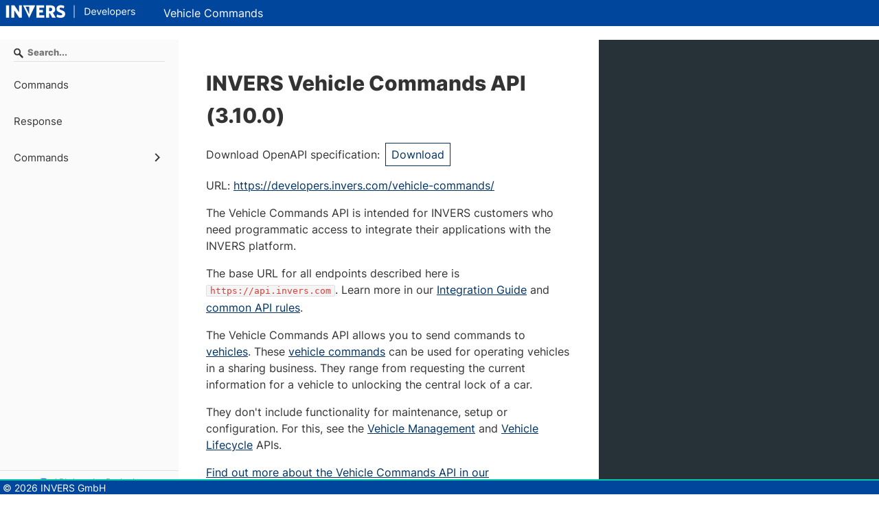

--- FILE ---
content_type: text/html
request_url: https://developers.invers.com/reference/vehicle-commands-api/
body_size: 3911
content:
<!DOCTYPE html>
<html lang="en">

<head>
    <link href="https://developers.invers.com/_assets/meta/apple-touch-icon.png?v=2bArGrm8Er" rel="apple-touch-icon" sizes="180x180">
    <link href="https://developers.invers.com/_assets/meta/favicon-32x32.png?v=2bArGrm8Er" rel="icon" sizes="32x32" type="image/png">
    <link href="https://developers.invers.com/_assets/meta/favicon-16x16.png?v=2bArGrm8Er" rel="icon" sizes="16x16" type="image/png">
    <link href="https://developers.invers.com/site.webmanifest?v=2bArGrm8Er" rel="manifest">
    <link color="#00469c" href="https://developers.invers.com/_assets/meta/safari-pinned-tab.svg?v=2bArGrm8Er" rel="mask-icon">
    <link href="https://developers.invers.com/favicon.ico?v=2bArGrm8Er" rel="shortcut icon">
    <meta content="INVERS Vehicle Commands API" name="apple-mobile-web-app-title">
    <meta content="INVERS Vehicle Commands API" name="application-name">
    <meta content="#ffffff" name="msapplication-TileColor">
    <meta content="https://developers.invers.com/browserconfig.xml?v=2bArGrm8Er" name="msapplication-config">
    <meta charset="utf-8" />
    <meta name="viewport" content="width=device-width, initial-scale=1" />
    <meta name="theme-color" content="#000000" />
    <link rel="stylesheet" type="text/css" href="/reference/assets/styles/invers-style.css?cacherefresh=1ebffbea-81eb-4d81-b1d8-d933685c2e86">
    <style>
        body {
            margin: 0;
            padding: 0;
            background-color: 'rgba(255, 255, 255, 1)';
        }
        .sc-fzoant.sc-fzoYHE.sc-fzppAM.bfKBhQ {
            background-color: #eee;
            border-radius: 4px;
            padding: 2px 6px;
        }
    </style>
    <title>INVERS Vehicle Commands API</title>
</head>

<body>
    <noscript>You need to enable JavaScript to run this app.</noscript>
    <div id="inv-docu-header">
        <div id="inv-docu-header-left">
            <a href="https://developers.invers.com/" class="inv-header-navlink"><img alt="INVERS Developers" title="INVERS Developers" src="/reference/assets/img/inv_dev_page_logo_04_2.svg" style="width: 190px; display: inline;"></a>

            <a href="#" class="inv-header-selflink">Vehicle Commands </a>
        </div>
    </div>
    <div id="redoc-container"></div>
    <script src="/reference/assets/js/redoc.standalone.js"></script>
    <script type="text/javascript">
        (function() {
            Redoc.init(
                "/reference/vehicle-commands-api/vehicle-commands-api.yaml", {
                    "untrustedSpec": true,
                    "requiredPropsFirst": false,
                    "sortPropsAlphabetically": false,
                    "showExtensions": true,
                    "pathInMiddlePanel": true,
                    "nativeScrollbars": true,
                    "theme": {
                        "colors": {
                            "primary": {
                                "main": "rgba(0, 50, 100, 1)",
                                "light": "#007ffd",
                                "dark": "#000",
                                "contrastText": "#fff"
                            }
                        },
                        "typography": {
                            "fontFamily": "Inter,Helvetica,Arial,sans-serif",
                            "fontSize": "16px",
                            "headings": {
                                "fontFamily": "Inter,Helvetica,Arial,sans-serif",
                                "fontWeight": "800"
                            },
                            "code": {
                                "fontFamily": "monospace"
                            }
                        },
                    }
                },
                document.getElementById('redoc-container'));
        })();
    </script>
    <div id="inv-docu-footer">
        &copy; 2026 INVERS GmbH
    </div>

</body>

</html>


--- FILE ---
content_type: text/css
request_url: https://developers.invers.com/reference/assets/styles/invers-style.css?cacherefresh=1ebffbea-81eb-4d81-b1d8-d933685c2e86
body_size: 1946
content:
@font-face{font-display:swap;font-family:Inter;font-style:normal;font-weight:400;src:url(../fonts/Inter-Regular-515cae74ee.ttf) format("truetype")}
@font-face{font-display:swap;font-family:Inter;font-style:normal;font-weight:800;src:url(../fonts/Inter-ExtraBold-bd9525f109.ttf) format("truetype")}
@font-face{font-display:swap;font-family:Inter;font-style:normal;font-weight:900;src:url(../fonts/Inter-Black-5f2ce7df2a.ttf) format("truetype")}

#redoc-container {
    margin-top: 58px;
    font-family: Inter,Helvetica,Arial,sans-serif;
}

#inv-docu-header {
    display: flex;
    align-items: center;
    justify-content: space-between;
    position: fixed;
    top: 0;
    left: 0;
    right: 0;
    height: 38px;
    background-color: #00469C;
    color: #fff;
    font-family: Inter, Helvetica, Arial, sans-serif;
    z-index: 2;
}

/* Left section */
#inv-docu-header-left {
    display: flex;
    align-items: center;
}

#inv-docu-header-middle {
    display: flex;
    flex-grow: 1;
    align-items: center;
    padding-left: 20px;
    padding-right: 20px;
}

#inv-docu-header-right {
    display: flex;
    align-items: center;
}

a.inv-header-navlink {
    color: #fff;
    text-decoration: none;
    text-transform: uppercase;
    font-weight: bold;
    padding-right: 2.5rem;
    padding-left: 8px;
}
a.inv-header-navlink:hover {
    color: #FFA500;
}
a.inv-header-selflink {
    color: #fff;
    text-decoration: none;
}
a.inv-header-selflink:hover {
    color: #FFA500;
}
#inv-docu-footer {
    font-size: 0.9rem;
    justify-content: space-between;
    position: fixed;
    bottom: 0;
    left: 0;
    right: 0;
    height: 18px;
    background-color: #00469C;
    color: #fff;
    font-family: Inter,Helvetica,Arial,sans-serif;
    border-top: 2px solid #00C8AA;
    z-index: 2;
    padding-top: 2px;
    padding-left: 4px;
}

.row {
    display: flex;
}

.column {
    flex: 50%;
}

li {
    margin: 0.25rem auto 0.25rem auto;
}


--- FILE ---
content_type: application/javascript
request_url: https://developers.invers.com/reference/assets/js/redoc.standalone.js
body_size: 1042511
content:
/*! For license information please see redoc.standalone.js.LICENSE.txt */
!function(e,t){"object"==typeof exports&&"object"==typeof module?module.exports=t(require("null")):"function"==typeof define&&define.amd?define(["null"],t):"object"==typeof exports?exports.Redoc=t(require("null")):e.Redoc=t(e.null)}(this,(function(e){return function(){var t={5499:function(e,t,n){"use strict";Object.defineProperty(t,"__esModule",{value:!0}),t.CodeGen=t.Name=t.nil=t.stringify=t.str=t._=t.KeywordCxt=void 0;const r=n(3325),o=n(6479),i=n(5522),a=n(1603),s=["/properties"],l="http://json-schema.org/draft-07/schema";class c extends r.default{_addVocabularies(){super._addVocabularies(),o.default.forEach((e=>this.addVocabulary(e))),this.opts.discriminator&&this.addKeyword(i.default)}_addDefaultMetaSchema(){if(super._addDefaultMetaSchema(),!this.opts.meta)return;const e=this.opts.$data?this.$dataMetaSchema(a,s):a;this.addMetaSchema(e,l,!1),this.refs["http://json-schema.org/schema"]=l}defaultMeta(){return this.opts.defaultMeta=super.defaultMeta()||(this.getSchema(l)?l:void 0)}}e.exports=t=c,Object.defineProperty(t,"__esModule",{value:!0}),t.default=c;var u=n(1321);Object.defineProperty(t,"KeywordCxt",{enumerable:!0,get:function(){return u.KeywordCxt}});var p=n(4475);Object.defineProperty(t,"_",{enumerable:!0,get:function(){return p._}}),Object.defineProperty(t,"str",{enumerable:!0,get:function(){return p.str}}),Object.defineProperty(t,"stringify",{enumerable:!0,get:function(){return p.stringify}}),Object.defineProperty(t,"nil",{enumerable:!0,get:function(){return p.nil}}),Object.defineProperty(t,"Name",{enumerable:!0,get:function(){return p.Name}}),Object.defineProperty(t,"CodeGen",{enumerable:!0,get:function(){return p.CodeGen}})},4667:function(e,t){"use strict";Object.defineProperty(t,"__esModule",{value:!0}),t.regexpCode=t.getProperty=t.safeStringify=t.stringify=t.strConcat=t.addCodeArg=t.str=t._=t.nil=t._Code=t.Name=t.IDENTIFIER=t._CodeOrName=void 0;class n{}t._CodeOrName=n,t.IDENTIFIER=/^[a-z$_][a-z$_0-9]*$/i;class r extends n{constructor(e){if(super(),!t.IDENTIFIER.test(e))throw new Error("CodeGen: name must be a valid identifier");this.str=e}toString(){return this.str}emptyStr(){return!1}get names(){return{[this.str]:1}}}t.Name=r;class o extends n{constructor(e){super(),this._items="string"==typeof e?[e]:e}toString(){return this.str}emptyStr(){if(this._items.length>1)return!1;const e=this._items[0];return""===e||'""'===e}get str(){var e;return null!==(e=this._str)&&void 0!==e?e:this._str=this._items.reduce(((e,t)=>`${e}${t}`),"")}get names(){var e;return null!==(e=this._names)&&void 0!==e?e:this._names=this._items.reduce(((e,t)=>(t instanceof r&&(e[t.str]=(e[t.str]||0)+1),e)),{})}}function i(e,...t){const n=[e[0]];let r=0;for(;r<t.length;)l(n,t[r]),n.push(e[++r]);return new o(n)}t._Code=o,t.nil=new o(""),t._=i;const a=new o("+");function s(e,...t){const n=[u(e[0])];let r=0;for(;r<t.length;)n.push(a),l(n,t[r]),n.push(a,u(e[++r]));return function(e){let t=1;for(;t<e.length-1;){if(e[t]===a){const n=c(e[t-1],e[t+1]);if(void 0!==n){e.splice(t-1,3,n);continue}e[t++]="+"}t++}}(n),new o(n)}function l(e,t){var n;t instanceof o?e.push(...t._items):t instanceof r?e.push(t):e.push("number"==typeof(n=t)||"boolean"==typeof n||null===n?n:u(Array.isArray(n)?n.join(","):n))}function c(e,t){if('""'===t)return e;if('""'===e)return t;if("string"==typeof e){if(t instanceof r||'"'!==e[e.length-1])return;return"string"!=typeof t?`${e.slice(0,-1)}${t}"`:'"'===t[0]?e.slice(0,-1)+t.slice(1):void 0}return"string"!=typeof t||'"'!==t[0]||e instanceof r?void 0:`"${e}${t.slice(1)}`}function u(e){return JSON.stringify(e).replace(/\u2028/g,"\\u2028").replace(/\u2029/g,"\\u2029")}t.str=s,t.addCodeArg=l,t.strConcat=function(e,t){return t.emptyStr()?e:e.emptyStr()?t:s`${e}${t}`},t.stringify=function(e){return new o(u(e))},t.safeStringify=u,t.getProperty=function(e){return"string"==typeof e&&t.IDENTIFIER.test(e)?new o(`.${e}`):i`[${e}]`},t.regexpCode=function(e){return new o(e.toString())}},4475:function(e,t,n){"use strict";Object.defineProperty(t,"__esModule",{value:!0}),t.or=t.and=t.not=t.CodeGen=t.operators=t.varKinds=t.ValueScopeName=t.ValueScope=t.Scope=t.Name=t.regexpCode=t.stringify=t.getProperty=t.nil=t.strConcat=t.str=t._=void 0;const r=n(4667),o=n(7791);var i=n(4667);Object.defineProperty(t,"_",{enumerable:!0,get:function(){return i._}}),Object.defineProperty(t,"str",{enumerable:!0,get:function(){return i.str}}),Object.defineProperty(t,"strConcat",{enumerable:!0,get:function(){return i.strConcat}}),Object.defineProperty(t,"nil",{enumerable:!0,get:function(){return i.nil}}),Object.defineProperty(t,"getProperty",{enumerable:!0,get:function(){return i.getProperty}}),Object.defineProperty(t,"stringify",{enumerable:!0,get:function(){return i.stringify}}),Object.defineProperty(t,"regexpCode",{enumerable:!0,get:function(){return i.regexpCode}}),Object.defineProperty(t,"Name",{enumerable:!0,get:function(){return i.Name}});var a=n(7791);Object.defineProperty(t,"Scope",{enumerable:!0,get:function(){return a.Scope}}),Object.defineProperty(t,"ValueScope",{enumerable:!0,get:function(){return a.ValueScope}}),Object.defineProperty(t,"ValueScopeName",{enumerable:!0,get:function(){return a.ValueScopeName}}),Object.defineProperty(t,"varKinds",{enumerable:!0,get:function(){return a.varKinds}}),t.operators={GT:new r._Code(">"),GTE:new r._Code(">="),LT:new r._Code("<"),LTE:new r._Code("<="),EQ:new r._Code("==="),NEQ:new r._Code("!=="),NOT:new r._Code("!"),OR:new r._Code("||"),AND:new r._Code("&&"),ADD:new r._Code("+")};class s{optimizeNodes(){return this}optimizeNames(e,t){return this}}class l extends s{constructor(e,t,n){super(),this.varKind=e,this.name=t,this.rhs=n}render({es5:e,_n:t}){const n=e?o.varKinds.var:this.varKind,r=void 0===this.rhs?"":` = ${this.rhs}`;return`${n} ${this.name}${r};`+t}optimizeNames(e,t){if(e[this.name.str])return this.rhs&&(this.rhs=R(this.rhs,e,t)),this}get names(){return this.rhs instanceof r._CodeOrName?this.rhs.names:{}}}class c extends s{constructor(e,t,n){super(),this.lhs=e,this.rhs=t,this.sideEffects=n}render({_n:e}){return`${this.lhs} = ${this.rhs};`+e}optimizeNames(e,t){if(!(this.lhs instanceof r.Name)||e[this.lhs.str]||this.sideEffects)return this.rhs=R(this.rhs,e,t),this}get names(){return C(this.lhs instanceof r.Name?{}:{...this.lhs.names},this.rhs)}}class u extends c{constructor(e,t,n,r){super(e,n,r),this.op=t}render({_n:e}){return`${this.lhs} ${this.op}= ${this.rhs};`+e}}class p extends s{constructor(e){super(),this.label=e,this.names={}}render({_n:e}){return`${this.label}:`+e}}class d extends s{constructor(e){super(),this.label=e,this.names={}}render({_n:e}){return`break${this.label?` ${this.label}`:""};`+e}}class f extends s{constructor(e){super(),this.error=e}render({_n:e}){return`throw ${this.error};`+e}get names(){return this.error.names}}class h extends s{constructor(e){super(),this.code=e}render({_n:e}){return`${this.code};`+e}optimizeNodes(){return`${this.code}`?this:void 0}optimizeNames(e,t){return this.code=R(this.code,e,t),this}get names(){return this.code instanceof r._CodeOrName?this.code.names:{}}}class m extends s{constructor(e=[]){super(),this.nodes=e}render(e){return this.nodes.reduce(((t,n)=>t+n.render(e)),"")}optimizeNodes(){const{nodes:e}=this;let t=e.length;for(;t--;){const n=e[t].optimizeNodes();Array.isArray(n)?e.splice(t,1,...n):n?e[t]=n:e.splice(t,1)}return e.length>0?this:void 0}optimizeNames(e,t){const{nodes:n}=this;let r=n.length;for(;r--;){const o=n[r];o.optimizeNames(e,t)||(j(e,o.names),n.splice(r,1))}return n.length>0?this:void 0}get names(){return this.nodes.reduce(((e,t)=>$(e,t.names)),{})}}class g extends m{render(e){return"{"+e._n+super.render(e)+"}"+e._n}}class y extends m{}class v extends g{}v.kind="else";class b extends g{constructor(e,t){super(t),this.condition=e}render(e){let t=`if(${this.condition})`+super.render(e);return this.else&&(t+="else "+this.else.render(e)),t}optimizeNodes(){super.optimizeNodes();const e=this.condition;if(!0===e)return this.nodes;let t=this.else;if(t){const e=t.optimizeNodes();t=this.else=Array.isArray(e)?new v(e):e}return t?!1===e?t instanceof b?t:t.nodes:this.nodes.length?this:new b(T(e),t instanceof b?[t]:t.nodes):!1!==e&&this.nodes.length?this:void 0}optimizeNames(e,t){var n;if(this.else=null===(n=this.else)||void 0===n?void 0:n.optimizeNames(e,t),super.optimizeNames(e,t)||this.else)return this.condition=R(this.condition,e,t),this}get names(){const e=super.names;return C(e,this.condition),this.else&&$(e,this.else.names),e}}b.kind="if";class w extends g{}w.kind="for";class x extends w{constructor(e){super(),this.iteration=e}render(e){return`for(${this.iteration})`+super.render(e)}optimizeNames(e,t){if(super.optimizeNames(e,t))return this.iteration=R(this.iteration,e,t),this}get names(){return $(super.names,this.iteration.names)}}class k extends w{constructor(e,t,n,r){super(),this.varKind=e,this.name=t,this.from=n,this.to=r}render(e){const t=e.es5?o.varKinds.var:this.varKind,{name:n,from:r,to:i}=this;return`for(${t} ${n}=${r}; ${n}<${i}; ${n}++)`+super.render(e)}get names(){const e=C(super.names,this.from);return C(e,this.to)}}class _ extends w{constructor(e,t,n,r){super(),this.loop=e,this.varKind=t,this.name=n,this.iterable=r}render(e){return`for(${this.varKind} ${this.name} ${this.loop} ${this.iterable})`+super.render(e)}optimizeNames(e,t){if(super.optimizeNames(e,t))return this.iterable=R(this.iterable,e,t),this}get names(){return $(super.names,this.iterable.names)}}class O extends g{constructor(e,t,n){super(),this.name=e,this.args=t,this.async=n}render(e){return`${this.async?"async ":""}function ${this.name}(${this.args})`+super.render(e)}}O.kind="func";class S extends m{render(e){return"return "+super.render(e)}}S.kind="return";class E extends g{render(e){let t="try"+super.render(e);return this.catch&&(t+=this.catch.render(e)),this.finally&&(t+=this.finally.render(e)),t}optimizeNodes(){var e,t;return super.optimizeNodes(),null===(e=this.catch)||void 0===e||e.optimizeNodes(),null===(t=this.finally)||void 0===t||t.optimizeNodes(),this}optimizeNames(e,t){var n,r;return super.optimizeNames(e,t),null===(n=this.catch)||void 0===n||n.optimizeNames(e,t),null===(r=this.finally)||void 0===r||r.optimizeNames(e,t),this}get names(){const e=super.names;return this.catch&&$(e,this.catch.names),this.finally&&$(e,this.finally.names),e}}class P extends g{constructor(e){super(),this.error=e}render(e){return`catch(${this.error})`+super.render(e)}}P.kind="catch";class A extends g{render(e){return"finally"+super.render(e)}}function $(e,t){for(const n in t)e[n]=(e[n]||0)+(t[n]||0);return e}function C(e,t){return t instanceof r._CodeOrName?$(e,t.names):e}function R(e,t,n){return e instanceof r.Name?i(e):(o=e)instanceof r._Code&&o._items.some((e=>e instanceof r.Name&&1===t[e.str]&&void 0!==n[e.str]))?new r._Code(e._items.reduce(((e,t)=>(t instanceof r.Name&&(t=i(t)),t instanceof r._Code?e.push(...t._items):e.push(t),e)),[])):e;var o;function i(e){const r=n[e.str];return void 0===r||1!==t[e.str]?e:(delete t[e.str],r)}}function j(e,t){for(const n in t)e[n]=(e[n]||0)-(t[n]||0)}function T(e){return"boolean"==typeof e||"number"==typeof e||null===e?!e:r._`!${L(e)}`}A.kind="finally",t.CodeGen=class{constructor(e,t={}){this._values={},this._blockStarts=[],this._constants={},this.opts={...t,_n:t.lines?"\n":""},this._extScope=e,this._scope=new o.Scope({parent:e}),this._nodes=[new y]}toString(){return this._root.render(this.opts)}name(e){return this._scope.name(e)}scopeName(e){return this._extScope.name(e)}scopeValue(e,t){const n=this._extScope.value(e,t);return(this._values[n.prefix]||(this._values[n.prefix]=new Set)).add(n),n}getScopeValue(e,t){return this._extScope.getValue(e,t)}scopeRefs(e){return this._extScope.scopeRefs(e,this._values)}scopeCode(){return this._extScope.scopeCode(this._values)}_def(e,t,n,r){const o=this._scope.toName(t);return void 0!==n&&r&&(this._constants[o.str]=n),this._leafNode(new l(e,o,n)),o}const(e,t,n){return this._def(o.varKinds.const,e,t,n)}let(e,t,n){return this._def(o.varKinds.let,e,t,n)}var(e,t,n){return this._def(o.varKinds.var,e,t,n)}assign(e,t,n){return this._leafNode(new c(e,t,n))}add(e,n){return this._leafNode(new u(e,t.operators.ADD,n))}code(e){return"function"==typeof e?e():e!==r.nil&&this._leafNode(new h(e)),this}object(...e){const t=["{"];for(const[n,o]of e)t.length>1&&t.push(","),t.push(n),(n!==o||this.opts.es5)&&(t.push(":"),r.addCodeArg(t,o));return t.push("}"),new r._Code(t)}if(e,t,n){if(this._blockNode(new b(e)),t&&n)this.code(t).else().code(n).endIf();else if(t)this.code(t).endIf();else if(n)throw new Error('CodeGen: "else" body without "then" body');return this}elseIf(e){return this._elseNode(new b(e))}else(){return this._elseNode(new v)}endIf(){return this._endBlockNode(b,v)}_for(e,t){return this._blockNode(e),t&&this.code(t).endFor(),this}for(e,t){return this._for(new x(e),t)}forRange(e,t,n,r,i=(this.opts.es5?o.varKinds.var:o.varKinds.let)){const a=this._scope.toName(e);return this._for(new k(i,a,t,n),(()=>r(a)))}forOf(e,t,n,i=o.varKinds.const){const a=this._scope.toName(e);if(this.opts.es5){const e=t instanceof r.Name?t:this.var("_arr",t);return this.forRange("_i",0,r._`${e}.length`,(t=>{this.var(a,r._`${e}[${t}]`),n(a)}))}return this._for(new _("of",i,a,t),(()=>n(a)))}forIn(e,t,n,i=(this.opts.es5?o.varKinds.var:o.varKinds.const)){if(this.opts.ownProperties)return this.forOf(e,r._`Object.keys(${t})`,n);const a=this._scope.toName(e);return this._for(new _("in",i,a,t),(()=>n(a)))}endFor(){return this._endBlockNode(w)}label(e){return this._leafNode(new p(e))}break(e){return this._leafNode(new d(e))}return(e){const t=new S;if(this._blockNode(t),this.code(e),1!==t.nodes.length)throw new Error('CodeGen: "return" should have one node');return this._endBlockNode(S)}try(e,t,n){if(!t&&!n)throw new Error('CodeGen: "try" without "catch" and "finally"');const r=new E;if(this._blockNode(r),this.code(e),t){const e=this.name("e");this._currNode=r.catch=new P(e),t(e)}return n&&(this._currNode=r.finally=new A,this.code(n)),this._endBlockNode(P,A)}throw(e){return this._leafNode(new f(e))}block(e,t){return this._blockStarts.push(this._nodes.length),e&&this.code(e).endBlock(t),this}endBlock(e){const t=this._blockStarts.pop();if(void 0===t)throw new Error("CodeGen: not in self-balancing block");const n=this._nodes.length-t;if(n<0||void 0!==e&&n!==e)throw new Error(`CodeGen: wrong number of nodes: ${n} vs ${e} expected`);return this._nodes.length=t,this}func(e,t=r.nil,n,o){return this._blockNode(new O(e,t,n)),o&&this.code(o).endFunc(),this}endFunc(){return this._endBlockNode(O)}optimize(e=1){for(;e-- >0;)this._root.optimizeNodes(),this._root.optimizeNames(this._root.names,this._constants)}_leafNode(e){return this._currNode.nodes.push(e),this}_blockNode(e){this._currNode.nodes.push(e),this._nodes.push(e)}_endBlockNode(e,t){const n=this._currNode;if(n instanceof e||t&&n instanceof t)return this._nodes.pop(),this;throw new Error(`CodeGen: not in block "${t?`${e.kind}/${t.kind}`:e.kind}"`)}_elseNode(e){const t=this._currNode;if(!(t instanceof b))throw new Error('CodeGen: "else" without "if"');return this._currNode=t.else=e,this}get _root(){return this._nodes[0]}get _currNode(){const e=this._nodes;return e[e.length-1]}set _currNode(e){const t=this._nodes;t[t.length-1]=e}},t.not=T;const I=D(t.operators.AND);t.and=function(...e){return e.reduce(I)};const N=D(t.operators.OR);function D(e){return(t,n)=>t===r.nil?n:n===r.nil?t:r._`${L(t)} ${e} ${L(n)}`}function L(e){return e instanceof r.Name?e:r._`(${e})`}t.or=function(...e){return e.reduce(N)}},7791:function(e,t,n){"use strict";Object.defineProperty(t,"__esModule",{value:!0}),t.ValueScope=t.ValueScopeName=t.Scope=t.varKinds=t.UsedValueState=void 0;const r=n(4667);class o extends Error{constructor(e){super(`CodeGen: "code" for ${e} not defined`),this.value=e.value}}var i;!function(e){e[e.Started=0]="Started",e[e.Completed=1]="Completed"}(i=t.UsedValueState||(t.UsedValueState={})),t.varKinds={const:new r.Name("const"),let:new r.Name("let"),var:new r.Name("var")};class a{constructor({prefixes:e,parent:t}={}){this._names={},this._prefixes=e,this._parent=t}toName(e){return e instanceof r.Name?e:this.name(e)}name(e){return new r.Name(this._newName(e))}_newName(e){return`${e}${(this._names[e]||this._nameGroup(e)).index++}`}_nameGroup(e){var t,n;if((null===(n=null===(t=this._parent)||void 0===t?void 0:t._prefixes)||void 0===n?void 0:n.has(e))||this._prefixes&&!this._prefixes.has(e))throw new Error(`CodeGen: prefix "${e}" is not allowed in this scope`);return this._names[e]={prefix:e,index:0}}}t.Scope=a;class s extends r.Name{constructor(e,t){super(t),this.prefix=e}setValue(e,{property:t,itemIndex:n}){this.value=e,this.scopePath=r._`.${new r.Name(t)}[${n}]`}}t.ValueScopeName=s;const l=r._`\n`;t.ValueScope=class extends a{constructor(e){super(e),this._values={},this._scope=e.scope,this.opts={...e,_n:e.lines?l:r.nil}}get(){return this._scope}name(e){return new s(e,this._newName(e))}value(e,t){var n;if(void 0===t.ref)throw new Error("CodeGen: ref must be passed in value");const r=this.toName(e),{prefix:o}=r,i=null!==(n=t.key)&&void 0!==n?n:t.ref;let a=this._values[o];if(a){const e=a.get(i);if(e)return e}else a=this._values[o]=new Map;a.set(i,r);const s=this._scope[o]||(this._scope[o]=[]),l=s.length;return s[l]=t.ref,r.setValue(t,{property:o,itemIndex:l}),r}getValue(e,t){const n=this._values[e];if(n)return n.get(t)}scopeRefs(e,t=this._values){return this._reduceValues(t,(t=>{if(void 0===t.scopePath)throw new Error(`CodeGen: name "${t}" has no value`);return r._`${e}${t.scopePath}`}))}scopeCode(e=this._values,t,n){return this._reduceValues(e,(e=>{if(void 0===e.value)throw new Error(`CodeGen: name "${e}" has no value`);return e.value.code}),t,n)}_reduceValues(e,n,a={},s){let l=r.nil;for(const c in e){const u=e[c];if(!u)continue;const p=a[c]=a[c]||new Map;u.forEach((e=>{if(p.has(e))return;p.set(e,i.Started);let a=n(e);if(a){const n=this.opts.es5?t.varKinds.var:t.varKinds.const;l=r._`${l}${n} ${e} = ${a};${this.opts._n}`}else{if(!(a=null==s?void 0:s(e)))throw new o(e);l=r._`${l}${a}${this.opts._n}`}p.set(e,i.Completed)}))}return l}}},1885:function(e,t,n){"use strict";Object.defineProperty(t,"__esModule",{value:!0}),t.extendErrors=t.resetErrorsCount=t.reportExtraError=t.reportError=t.keyword$DataError=t.keywordError=void 0;const r=n(4475),o=n(6124),i=n(5018);function a(e,t){const n=e.const("err",t);e.if(r._`${i.default.vErrors} === null`,(()=>e.assign(i.default.vErrors,r._`[${n}]`)),r._`${i.default.vErrors}.push(${n})`),e.code(r._`${i.default.errors}++`)}function s(e,t){const{gen:n,validateName:o,schemaEnv:i}=e;i.$async?n.throw(r._`new ${e.ValidationError}(${t})`):(n.assign(r._`${o}.errors`,t),n.return(!1))}t.keywordError={message:({keyword:e})=>r.str`should pass "${e}" keyword validation`},t.keyword$DataError={message:({keyword:e,schemaType:t})=>t?r.str`"${e}" keyword must be ${t} ($data)`:r.str`"${e}" keyword is invalid ($data)`},t.reportError=function(e,n=t.keywordError,o,i){const{it:l}=e,{gen:u,compositeRule:p,allErrors:d}=l,f=c(e,n,o);(null!=i?i:p||d)?a(u,f):s(l,r._`[${f}]`)},t.reportExtraError=function(e,n=t.keywordError,r){const{it:o}=e,{gen:l,compositeRule:u,allErrors:p}=o;a(l,c(e,n,r)),u||p||s(o,i.default.vErrors)},t.resetErrorsCount=function(e,t){e.assign(i.default.errors,t),e.if(r._`${i.default.vErrors} !== null`,(()=>e.if(t,(()=>e.assign(r._`${i.default.vErrors}.length`,t)),(()=>e.assign(i.default.vErrors,null)))))},t.extendErrors=function({gen:e,keyword:t,schemaValue:n,data:o,errsCount:a,it:s}){if(void 0===a)throw new Error("ajv implementation error");const l=e.name("err");e.forRange("i",a,i.default.errors,(a=>{e.const(l,r._`${i.default.vErrors}[${a}]`),e.if(r._`${l}.instancePath === undefined`,(()=>e.assign(r._`${l}.instancePath`,r.strConcat(i.default.instancePath,s.errorPath)))),e.assign(r._`${l}.schemaPath`,r.str`${s.errSchemaPath}/${t}`),s.opts.verbose&&(e.assign(r._`${l}.schema`,n),e.assign(r._`${l}.data`,o))}))};const l={keyword:new r.Name("keyword"),schemaPath:new r.Name("schemaPath"),params:new r.Name("params"),propertyName:new r.Name("propertyName"),message:new r.Name("message"),schema:new r.Name("schema"),parentSchema:new r.Name("parentSchema")};function c(e,t,n){const{createErrors:o}=e.it;return!1===o?r._`{}`:function(e,t,n={}){const{gen:o,it:a}=e,s=[u(a,n),p(e,n)];return function(e,{params:t,message:n},o){const{keyword:a,data:s,schemaValue:c,it:u}=e,{opts:p,propertyName:d,topSchemaRef:f,schemaPath:h}=u;o.push([l.keyword,a],[l.params,"function"==typeof t?t(e):t||r._`{}`]),p.messages&&o.push([l.message,"function"==typeof n?n(e):n]),p.verbose&&o.push([l.schema,c],[l.parentSchema,r._`${f}${h}`],[i.default.data,s]),d&&o.push([l.propertyName,d])}(e,t,s),o.object(...s)}(e,t,n)}function u({errorPath:e},{instancePath:t}){const n=t?r.str`${e}${o.getErrorPath(t,o.Type.Str)}`:e;return[i.default.instancePath,r.strConcat(i.default.instancePath,n)]}function p({keyword:e,it:{errSchemaPath:t}},{schemaPath:n,parentSchema:i}){let a=i?t:r.str`${t}/${e}`;return n&&(a=r.str`${a}${o.getErrorPath(n,o.Type.Str)}`),[l.schemaPath,a]}},7805:function(e,t,n){"use strict";Object.defineProperty(t,"__esModule",{value:!0}),t.resolveSchema=t.getCompilingSchema=t.resolveRef=t.compileSchema=t.SchemaEnv=void 0;const r=n(4475),o=n(8451),i=n(5018),a=n(9826),s=n(6124),l=n(1321),c=n(540);class u{constructor(e){var t;let n;this.refs={},this.dynamicAnchors={},"object"==typeof e.schema&&(n=e.schema),this.schema=e.schema,this.schemaId=e.schemaId,this.root=e.root||this,this.baseId=null!==(t=e.baseId)&&void 0!==t?t:a.normalizeId(null==n?void 0:n[e.schemaId||"$id"]),this.schemaPath=e.schemaPath,this.localRefs=e.localRefs,this.meta=e.meta,this.$async=null==n?void 0:n.$async,this.refs={}}}function p(e){const t=f.call(this,e);if(t)return t;const n=a.getFullPath(e.root.baseId),{es5:s,lines:c}=this.opts.code,{ownProperties:u}=this.opts,p=new r.CodeGen(this.scope,{es5:s,lines:c,ownProperties:u});let d;e.$async&&(d=p.scopeValue("Error",{ref:o.default,code:r._`require("ajv/dist/runtime/validation_error").default`}));const h=p.scopeName("validate");e.validateName=h;const m={gen:p,allErrors:this.opts.allErrors,data:i.default.data,parentData:i.default.parentData,parentDataProperty:i.default.parentDataProperty,dataNames:[i.default.data],dataPathArr:[r.nil],dataLevel:0,dataTypes:[],definedProperties:new Set,topSchemaRef:p.scopeValue("schema",!0===this.opts.code.source?{ref:e.schema,code:r.stringify(e.schema)}:{ref:e.schema}),validateName:h,ValidationError:d,schema:e.schema,schemaEnv:e,rootId:n,baseId:e.baseId||n,schemaPath:r.nil,errSchemaPath:e.schemaPath||(this.opts.jtd?"":"#"),errorPath:r._`""`,opts:this.opts,self:this};let g;try{this._compilations.add(e),l.validateFunctionCode(m),p.optimize(this.opts.code.optimize);const t=p.toString();g=`const visitedNodesForRef = new WeakMap(); ${p.scopeRefs(i.default.scope)}return ${t}`,this.opts.code.process&&(g=this.opts.code.process(g,e));const n=new Function(`${i.default.self}`,`${i.default.scope}`,g)(this,this.scope.get());if(this.scope.value(h,{ref:n}),n.errors=null,n.schema=e.schema,n.schemaEnv=e,e.$async&&(n.$async=!0),!0===this.opts.code.source&&(n.source={validateName:h,validateCode:t,scopeValues:p._values}),this.opts.unevaluated){const{props:e,items:t}=m;n.evaluated={props:e instanceof r.Name?void 0:e,items:t instanceof r.Name?void 0:t,dynamicProps:e instanceof r.Name,dynamicItems:t instanceof r.Name},n.source&&(n.source.evaluated=r.stringify(n.evaluated))}return e.validate=n,e}catch(t){throw delete e.validate,delete e.validateName,g&&this.logger.error("Error compiling schema, function code:",g),t}finally{this._compilations.delete(e)}}function d(e){return a.inlineRef(e.schema,this.opts.inlineRefs)?e.schema:e.validate?e:p.call(this,e)}function f(e){for(const r of this._compilations)if(n=e,(t=r).schema===n.schema&&t.root===n.root&&t.baseId===n.baseId)return r;var t,n}function h(e,t){let n;for(;"string"==typeof(n=this.refs[t]);)t=n;return n||this.schemas[t]||m.call(this,e,t)}function m(e,t){const n=c.parse(t),r=a._getFullPath(n);let o=a.getFullPath(e.baseId);if(Object.keys(e.schema).length>0&&r===o)return y.call(this,n,e);const i=a.normalizeId(r),s=this.refs[i]||this.schemas[i];if("string"==typeof s){const t=m.call(this,e,s);if("object"!=typeof(null==t?void 0:t.schema))return;return y.call(this,n,t)}if("object"==typeof(null==s?void 0:s.schema)){if(s.validate||p.call(this,s),i===a.normalizeId(t)){const{schema:t}=s,{schemaId:n}=this.opts,r=t[n];return r&&(o=a.resolveUrl(o,r)),new u({schema:t,schemaId:n,root:e,baseId:o})}return y.call(this,n,s)}}t.SchemaEnv=u,t.compileSchema=p,t.resolveRef=function(e,t,n){var r;const o=a.resolveUrl(t,n),i=e.refs[o];if(i)return i;let s=h.call(this,e,o);if(void 0===s){const n=null===(r=e.localRefs)||void 0===r?void 0:r[o],{schemaId:i}=this.opts;n&&(s=new u({schema:n,schemaId:i,root:e,baseId:t}))}if(void 0===s&&this.opts.loadSchemaSync){const r=this.opts.loadSchemaSync(t,n,o);!r||this.refs[o]||this.schemas[o]||(this.addSchema(r,o,void 0),s=h.call(this,e,o))}return void 0!==s?e.refs[o]=d.call(this,s):void 0},t.getCompilingSchema=f,t.resolveSchema=m;const g=new Set(["properties","patternProperties","enum","dependencies","definitions"]);function y(e,{baseId:t,schema:n,root:r}){var o;if("/"!==(null===(o=e.fragment)||void 0===o?void 0:o[0]))return;for(const r of e.fragment.slice(1).split("/")){if("boolean"==typeof n)return;if(void 0===(n=n[s.unescapeFragment(r)]))return;const e="object"==typeof n&&n[this.opts.schemaId];!g.has(r)&&e&&(t=a.resolveUrl(t,e))}let i;if("boolean"!=typeof n&&n.$ref&&!s.schemaHasRulesButRef(n,this.RULES)){const e=a.resolveUrl(t,n.$ref);i=m.call(this,r,e)}const{schemaId:l}=this.opts;return i=i||new u({schema:n,schemaId:l,root:r,baseId:t}),i.schema!==i.root.schema?i:void 0}},5018:function(e,t,n){"use strict";Object.defineProperty(t,"__esModule",{value:!0});const r=n(4475),o={data:new r.Name("data"),valCxt:new r.Name("valCxt"),instancePath:new r.Name("instancePath"),parentData:new r.Name("parentData"),parentDataProperty:new r.Name("parentDataProperty"),rootData:new r.Name("rootData"),dynamicAnchors:new r.Name("dynamicAnchors"),vErrors:new r.Name("vErrors"),errors:new r.Name("errors"),this:new r.Name("this"),self:new r.Name("self"),scope:new r.Name("scope"),json:new r.Name("json"),jsonPos:new r.Name("jsonPos"),jsonLen:new r.Name("jsonLen"),jsonPart:new r.Name("jsonPart")};t.default=o},4143:function(e,t,n){"use strict";Object.defineProperty(t,"__esModule",{value:!0});const r=n(9826);class o extends Error{constructor(e,t,n){super(n||`can't resolve reference ${t} from id ${e}`),this.missingRef=r.resolveUrl(e,t),this.missingSchema=r.normalizeId(r.getFullPath(this.missingRef))}}t.default=o},9826:function(e,t,n){"use strict";Object.defineProperty(t,"__esModule",{value:!0}),t.getSchemaRefs=t.resolveUrl=t.normalizeId=t._getFullPath=t.getFullPath=t.inlineRef=void 0;const r=n(6124),o=n(4063),i=n(4029),a=n(540),s=new Set(["type","format","pattern","maxLength","minLength","maxProperties","minProperties","maxItems","minItems","maximum","minimum","uniqueItems","multipleOf","required","enum","const"]);t.inlineRef=function(e,t=!0){return"boolean"==typeof e||(!0===t?!c(e):!!t&&u(e)<=t)};const l=new Set(["$ref","$recursiveRef","$recursiveAnchor","$dynamicRef","$dynamicAnchor"]);function c(e){for(const t in e){if(l.has(t))return!0;const n=e[t];if(Array.isArray(n)&&n.some(c))return!0;if("object"==typeof n&&c(n))return!0}return!1}function u(e){let t=0;for(const n in e){if("$ref"===n)return 1/0;if(t++,!s.has(n)&&("object"==typeof e[n]&&r.eachItem(e[n],(e=>t+=u(e))),t===1/0))return 1/0}return t}function p(e="",t){return!1!==t&&(e=h(e)),d(a.parse(e))}function d(e){return a.serialize(e).split("#")[0]+"#"}t.getFullPath=p,t._getFullPath=d;const f=/#\/?$/;function h(e){return e?e.replace(f,""):""}t.normalizeId=h,t.resolveUrl=function(e,t){return t=h(t),a.resolve(e,t)};const m=/^[a-z_][-a-z0-9._]*$/i;t.getSchemaRefs=function(e){if("boolean"==typeof e)return{};const{schemaId:t}=this.opts,n=h(e[t]),r={"":n},s=p(n,!1),l={},c=new Set;return i(e,{allKeys:!0},((e,n,o,i)=>{if(void 0===i)return;const p=s+n;let f=r[i];function g(t){if(t=h(f?a.resolve(f,t):t),c.has(t))throw d(t);c.add(t);let n=this.refs[t];return"string"==typeof n&&(n=this.refs[n]),"object"==typeof n?u(e,n.schema,t):t!==h(p)&&("#"===t[0]?(u(e,l[t],t),l[t]=e):this.refs[t]=p),t}function y(e){if("string"==typeof e){if(!m.test(e))throw new Error(`invalid anchor "${e}"`);g.call(this,`#${e}`)}}"string"==typeof e[t]&&(f=g.call(this,e[t])),y.call(this,e.$anchor),y.call(this,e.$dynamicAnchor),r[n]=f})),l;function u(e,t,n){if(void 0!==t&&!o(e,t))throw d(n)}function d(e){return new Error(`reference "${e}" resolves to more than one schema`)}}},3664:function(e,t){"use strict";Object.defineProperty(t,"__esModule",{value:!0}),t.getRules=t.isJSONType=void 0;const n=new Set(["string","number","integer","boolean","null","object","array"]);t.isJSONType=function(e){return"string"==typeof e&&n.has(e)},t.getRules=function(){const e={number:{type:"number",rules:[]},string:{type:"string",rules:[]},array:{type:"array",rules:[]},object:{type:"object",rules:[]}};return{types:{...e,integer:!0,boolean:!0,null:!0},rules:[{rules:[]},e.number,e.string,e.array,e.object],post:{rules:[]},all:{},keywords:{}}}},6124:function(e,t,n){"use strict";Object.defineProperty(t,"__esModule",{value:!0}),t.checkStrictMode=t.getErrorPath=t.Type=t.useFunc=t.setEvaluated=t.evaluatedPropsToName=t.mergeEvaluated=t.eachItem=t.unescapeJsonPointer=t.escapeJsonPointer=t.escapeFragment=t.unescapeFragment=t.schemaRefOrVal=t.schemaHasRulesButRef=t.schemaHasRules=t.checkUnknownRules=t.alwaysValidSchema=t.toHash=void 0;const r=n(4475),o=n(4667);function i(e,t=e.schema){const{opts:n,self:r}=e;if(!n.strictSchema)return;if("boolean"==typeof t)return;const o=r.RULES.keywords;for(const n in t)o[n]||h(e,`unknown keyword: "${n}"`)}function a(e,t){if("boolean"==typeof e)return!e;for(const n in e)if(t[n])return!0;return!1}function s(e){return"number"==typeof e?`${e}`:e.replace(/~/g,"~0").replace(/\//g,"~1")}function l(e){return e.replace(/~1/g,"/").replace(/~0/g,"~")}function c({mergeNames:e,mergeToName:t,mergeValues:n,resultToName:o}){return(i,a,s,l)=>{const c=void 0===s?a:s instanceof r.Name?(a instanceof r.Name?e(i,a,s):t(i,a,s),s):a instanceof r.Name?(t(i,s,a),a):n(a,s);return l!==r.Name||c instanceof r.Name?c:o(i,c)}}function u(e,t){if(!0===t)return e.var("props",!0);const n=e.var("props",r._`{}`);return void 0!==t&&p(e,n,t),n}function p(e,t,n){Object.keys(n).forEach((n=>e.assign(r._`${t}${r.getProperty(n)}`,!0)))}t.toHash=function(e){const t={};for(const n of e)t[n]=!0;return t},t.alwaysValidSchema=function(e,t){return"boolean"==typeof t?t:0===Object.keys(t).length||(i(e,t),!a(t,e.self.RULES.all))},t.checkUnknownRules=i,t.schemaHasRules=a,t.schemaHasRulesButRef=function(e,t){if("boolean"==typeof e)return!e;for(const n in e)if("$ref"!==n&&t.all[n])return!0;return!1},t.schemaRefOrVal=function({topSchemaRef:e,schemaPath:t},n,o,i){if(!i){if("number"==typeof n||"boolean"==typeof n)return n;if("string"==typeof n)return r._`${n}`}return r._`${e}${t}${r.getProperty(o)}`},t.unescapeFragment=function(e){return l(decodeURIComponent(e))},t.escapeFragment=function(e){return encodeURIComponent(s(e))},t.escapeJsonPointer=s,t.unescapeJsonPointer=l,t.eachItem=function(e,t){if(Array.isArray(e))for(const n of e)t(n);else t(e)},t.mergeEvaluated={props:c({mergeNames:(e,t,n)=>e.if(r._`${n} !== true && ${t} !== undefined`,(()=>{e.if(r._`${t} === true`,(()=>e.assign(n,!0)),(()=>e.assign(n,r._`${n} || {}`).code(r._`Object.assign(${n}, ${t})`)))})),mergeToName:(e,t,n)=>e.if(r._`${n} !== true`,(()=>{!0===t?e.assign(n,!0):(e.assign(n,r._`${n} || {}`),p(e,n,t))})),mergeValues:(e,t)=>!0===e||{...e,...t},resultToName:u}),items:c({mergeNames:(e,t,n)=>e.if(r._`${n} !== true && ${t} !== undefined`,(()=>e.assign(n,r._`${t} === true ? true : ${n} > ${t} ? ${n} : ${t}`))),mergeToName:(e,t,n)=>e.if(r._`${n} !== true`,(()=>e.assign(n,!0===t||r._`${n} > ${t} ? ${n} : ${t}`))),mergeValues:(e,t)=>!0===e||Math.max(e,t),resultToName:(e,t)=>e.var("items",t)})},t.evaluatedPropsToName=u,t.setEvaluated=p;const d={};var f;function h(e,t,n=e.opts.strictSchema){if(n){if(t=`strict mode: ${t}`,!0===n)throw new Error(t);e.self.logger.warn(t)}}t.useFunc=function(e,t){return e.scopeValue("func",{ref:t,code:d[t.code]||(d[t.code]=new o._Code(t.code))})},function(e){e[e.Num=0]="Num",e[e.Str=1]="Str"}(f=t.Type||(t.Type={})),t.getErrorPath=function(e,t,n){if(e instanceof r.Name){const o=t===f.Num;return n?o?r._`"[" + ${e} + "]"`:r._`"['" + ${e} + "']"`:o?r._`"/" + ${e}`:r._`"/" + ${e}.replace(/~/g, "~0").replace(/\\//g, "~1")`}return n?r.getProperty(e).toString():"/"+s(e)},t.checkStrictMode=h},4566:function(e,t){"use strict";function n(e,t){return t.rules.some((t=>r(e,t)))}function r(e,t){var n;return void 0!==e[t.keyword]||(null===(n=t.definition.implements)||void 0===n?void 0:n.some((t=>void 0!==e[t])))}Object.defineProperty(t,"__esModule",{value:!0}),t.shouldUseRule=t.shouldUseGroup=t.schemaHasRulesForType=void 0,t.schemaHasRulesForType=function({schema:e,self:t},r){const o=t.RULES.types[r];return o&&!0!==o&&n(e,o)},t.shouldUseGroup=n,t.shouldUseRule=r},7627:function(e,t,n){"use strict";Object.defineProperty(t,"__esModule",{value:!0}),t.boolOrEmptySchema=t.topBoolOrEmptySchema=void 0;const r=n(1885),o=n(4475),i=n(5018),a={message:"boolean schema is false"};function s(e,t){const{gen:n,data:o}=e,i={gen:n,keyword:"false schema",data:o,schema:!1,schemaCode:!1,schemaValue:!1,params:{},it:e};r.reportError(i,a,void 0,t)}t.topBoolOrEmptySchema=function(e){const{gen:t,schema:n,validateName:r}=e;!1===n?s(e,!1):"object"==typeof n&&!0===n.$async?t.return(i.default.data):(t.assign(o._`${r}.errors`,null),t.return(!0))},t.boolOrEmptySchema=function(e,t){const{gen:n,schema:r}=e;!1===r?(n.var(t,!1),s(e)):n.var(t,!0)}},7927:function(e,t,n){"use strict";Object.defineProperty(t,"__esModule",{value:!0}),t.reportTypeError=t.checkDataTypes=t.checkDataType=t.coerceAndCheckDataType=t.getJSONTypes=t.getSchemaTypes=t.DataType=void 0;const r=n(3664),o=n(4566),i=n(1885),a=n(4475),s=n(6124);var l;function c(e){const t=Array.isArray(e)?e:e?[e]:[];if(t.every(r.isJSONType))return t;throw new Error("type must be JSONType or JSONType[]: "+t.join(","))}!function(e){e[e.Correct=0]="Correct",e[e.Wrong=1]="Wrong"}(l=t.DataType||(t.DataType={})),t.getSchemaTypes=function(e){const t=c(e.type);if(t.includes("null")){if(!1===e.nullable)throw new Error("type: null contradicts nullable: false")}else{if(!t.length&&void 0!==e.nullable)throw new Error('"nullable" cannot be used without "type"');!0===e.nullable&&t.push("null")}return t},t.getJSONTypes=c,t.coerceAndCheckDataType=function(e,t){const{gen:n,data:r,opts:i}=e,s=function(e,t){return t?e.filter((e=>u.has(e)||"array"===t&&"array"===e)):[]}(t,i.coerceTypes),c=t.length>0&&!(0===s.length&&1===t.length&&o.schemaHasRulesForType(e,t[0]));if(c){const o=d(t,r,i.strictNumbers,l.Wrong);n.if(o,(()=>{s.length?function(e,t,n){const{gen:r,data:o,opts:i}=e,s=r.let("dataType",a._`typeof ${o}`),l=r.let("coerced",a._`undefined`);"array"===i.coerceTypes&&r.if(a._`${s} == 'object' && Array.isArray(${o}) && ${o}.length == 1`,(()=>r.assign(o,a._`${o}[0]`).assign(s,a._`typeof ${o}`).if(d(t,o,i.strictNumbers),(()=>r.assign(l,o))))),r.if(a._`${l} !== undefined`);for(const e of n)(u.has(e)||"array"===e&&"array"===i.coerceTypes)&&c(e);function c(e){switch(e){case"string":return void r.elseIf(a._`${s} == "number" || ${s} == "boolean"`).assign(l,a._`"" + ${o}`).elseIf(a._`${o} === null`).assign(l,a._`""`);case"number":return void r.elseIf(a._`${s} == "boolean" || ${o} === null
              || (${s} == "string" && ${o} && ${o} == +${o})`).assign(l,a._`+${o}`);case"integer":return void r.elseIf(a._`${s} === "boolean" || ${o} === null
              || (${s} === "string" && ${o} && ${o} == +${o} && !(${o} % 1))`).assign(l,a._`+${o}`);case"boolean":return void r.elseIf(a._`${o} === "false" || ${o} === 0 || ${o} === null`).assign(l,!1).elseIf(a._`${o} === "true" || ${o} === 1`).assign(l,!0);case"null":return r.elseIf(a._`${o} === "" || ${o} === 0 || ${o} === false`),void r.assign(l,null);case"array":r.elseIf(a._`${s} === "string" || ${s} === "number"
              || ${s} === "boolean" || ${o} === null`).assign(l,a._`[${o}]`)}}r.else(),h(e),r.endIf(),r.if(a._`${l} !== undefined`,(()=>{r.assign(o,l),function({gen:e,parentData:t,parentDataProperty:n},r){e.if(a._`${t} !== undefined`,(()=>e.assign(a._`${t}[${n}]`,r)))}(e,l)}))}(e,t,s):h(e)}))}return c};const u=new Set(["string","number","integer","boolean","null"]);function p(e,t,n,r=l.Correct){const o=r===l.Correct?a.operators.EQ:a.operators.NEQ;let i;switch(e){case"null":return a._`${t} ${o} null`;case"array":i=a._`Array.isArray(${t})`;break;case"object":i=a._`${t} && typeof ${t} == "object" && !Array.isArray(${t})`;break;case"integer":i=s(a._`!(${t} % 1) && !isNaN(${t})`);break;case"number":i=s();break;default:return a._`typeof ${t} ${o} ${e}`}return r===l.Correct?i:a.not(i);function s(e=a.nil){return a.and(a._`typeof ${t} == "number"`,e,n?a._`isFinite(${t})`:a.nil)}}function d(e,t,n,r){if(1===e.length)return p(e[0],t,n,r);let o;const i=s.toHash(e);if(i.array&&i.object){const e=a._`typeof ${t} != "object"`;o=i.null?e:a._`!${t} || ${e}`,delete i.null,delete i.array,delete i.object}else o=a.nil;i.number&&delete i.integer;for(const e in i)o=a.and(o,p(e,t,n,r));return o}t.checkDataType=p,t.checkDataTypes=d;const f={message:({schema:e})=>`must be ${e}`,params:({schema:e,schemaValue:t})=>"string"==typeof e?a._`{type: ${e}}`:a._`{type: ${t}}`};function h(e){const t=function(e){const{gen:t,data:n,schema:r}=e,o=s.schemaRefOrVal(e,r,"type");return{gen:t,keyword:"type",data:n,schema:r.type,schemaCode:o,schemaValue:o,parentSchema:r,params:{},it:e}}(e);i.reportError(t,f)}t.reportTypeError=h},2537:function(e,t,n){"use strict";Object.defineProperty(t,"__esModule",{value:!0}),t.assignDefaults=void 0;const r=n(4475),o=n(6124);function i(e,t,n){const{gen:i,compositeRule:a,data:s,opts:l}=e;if(void 0===n)return;const c=r._`${s}${r.getProperty(t)}`;if(a)return void o.checkStrictMode(e,`default is ignored for: ${c}`);let u=r._`${c} === undefined`;"empty"===l.useDefaults&&(u=r._`${u} || ${c} === null || ${c} === ""`),i.if(u,r._`${c} = ${r.stringify(n)}`)}t.assignDefaults=function(e,t){const{properties:n,items:r}=e.schema;if("object"===t&&n)for(const t in n)i(e,t,n[t].default);else"array"===t&&Array.isArray(r)&&r.forEach(((t,n)=>i(e,n,t.default)))}},1321:function(e,t,n){"use strict";Object.defineProperty(t,"__esModule",{value:!0}),t.getData=t.KeywordCxt=t.validateFunctionCode=void 0;const r=n(7627),o=n(7927),i=n(4566),a=n(7927),s=n(2537),l=n(6488),c=n(4688),u=n(4475),p=n(5018),d=n(9826),f=n(6124),h=n(1885);function m({gen:e,validateName:t,schema:n,schemaEnv:r,opts:o},i){o.code.es5?e.func(t,u._`${p.default.data}, ${p.default.valCxt}`,r.$async,(()=>{e.code(u._`"use strict"; ${g(n,o)}`),function(e,t){e.if(p.default.valCxt,(()=>{e.var(p.default.instancePath,u._`${p.default.valCxt}.${p.default.instancePath}`),e.var(p.default.parentData,u._`${p.default.valCxt}.${p.default.parentData}`),e.var(p.default.parentDataProperty,u._`${p.default.valCxt}.${p.default.parentDataProperty}`),e.var(p.default.rootData,u._`${p.default.valCxt}.${p.default.rootData}`),t.dynamicRef&&e.var(p.default.dynamicAnchors,u._`${p.default.valCxt}.${p.default.dynamicAnchors}`)}),(()=>{e.var(p.default.instancePath,u._`""`),e.var(p.default.parentData,u._`undefined`),e.var(p.default.parentDataProperty,u._`undefined`),e.var(p.default.rootData,p.default.data),t.dynamicRef&&e.var(p.default.dynamicAnchors,u._`{}`)}))}(e,o),e.code(i)})):e.func(t,u._`${p.default.data}, ${function(e){return u._`{${p.default.instancePath}="", ${p.default.parentData}, ${p.default.parentDataProperty}, ${p.default.rootData}=${p.default.data}${e.dynamicRef?u._`, ${p.default.dynamicAnchors}={}`:u.nil}}={}`}(o)}`,r.$async,(()=>e.code(g(n,o)).code(i)))}function g(e,t){const n="object"==typeof e&&e[t.schemaId];return n&&(t.code.source||t.code.process)?u._`/*# sourceURL=${n} */`:u.nil}function y({schema:e,self:t}){if("boolean"==typeof e)return!e;for(const n in e)if(t.RULES.all[n])return!0;return!1}function v(e){return"boolean"!=typeof e.schema}function b(e){f.checkUnknownRules(e),function(e){const{schema:t,errSchemaPath:n,opts:r,self:o}=e;t.$ref&&r.ignoreKeywordsWithRef&&f.schemaHasRulesButRef(t,o.RULES)&&o.logger.warn(`$ref: keywords ignored in schema at path "${n}"`)}(e)}function w(e,t){if(e.opts.jtd)return k(e,[],!1,t);const n=o.getSchemaTypes(e.schema);k(e,n,!o.coerceAndCheckDataType(e,n),t)}function x({gen:e,schemaEnv:t,schema:n,errSchemaPath:r,opts:o}){const i=n.$comment;if(!0===o.$comment)e.code(u._`${p.default.self}.logger.log(${i})`);else if("function"==typeof o.$comment){const n=u.str`${r}/$comment`,o=e.scopeValue("root",{ref:t.root});e.code(u._`${p.default.self}.opts.$comment(${i}, ${n}, ${o}.schema)`)}}function k(e,t,n,r){const{gen:o,schema:s,data:l,allErrors:c,opts:d,self:h}=e,{RULES:m}=h;function g(f){i.shouldUseGroup(s,f)&&(f.type?(o.if(a.checkDataType(f.type,l,d.strictNumbers)),_(e,f),1===t.length&&t[0]===f.type&&n&&(o.else(),a.reportTypeError(e)),o.endIf()):_(e,f),c||o.if(u._`${p.default.errors} === ${r||0}`))}!s.$ref||!d.ignoreKeywordsWithRef&&f.schemaHasRulesButRef(s,m)?(d.jtd||function(e,t){!e.schemaEnv.meta&&e.opts.strictTypes&&(function(e,t){t.length&&(e.dataTypes.length?(t.forEach((t=>{O(e.dataTypes,t)||S(e,`type "${t}" not allowed by context "${e.dataTypes.join(",")}"`)})),e.dataTypes=e.dataTypes.filter((e=>O(t,e)))):e.dataTypes=t)}(e,t),e.opts.allowUnionTypes||function(e,t){t.length>1&&(2!==t.length||!t.includes("null"))&&S(e,"use allowUnionTypes to allow union type keyword")}(e,t),function(e,t){const n=e.self.RULES.all;for(const r in n){const o=n[r];if("object"==typeof o&&i.shouldUseRule(e.schema,o)){const{type:n}=o.definition;n.length&&!n.some((e=>{return r=e,(n=t).includes(r)||"number"===r&&n.includes("integer");var n,r}))&&S(e,`missing type "${n.join(",")}" for keyword "${r}"`)}}}(e,e.dataTypes))}(e,t),o.block((()=>{for(const e of m.rules)g(e);g(m.post)}))):o.block((()=>P(e,"$ref",m.all.$ref.definition)))}function _(e,t){const{gen:n,schema:r,opts:{useDefaults:o}}=e;o&&s.assignDefaults(e,t.type),n.block((()=>{for(const n of t.rules)i.shouldUseRule(r,n)&&P(e,n.keyword,n.definition,t.type)}))}function O(e,t){return e.includes(t)||"integer"===t&&e.includes("number")}function S(e,t){t+=` at "${e.schemaEnv.baseId+e.errSchemaPath}" (strictTypes)`,f.checkStrictMode(e,t,e.opts.strictTypes)}t.validateFunctionCode=function(e){v(e)&&(b(e),y(e))?function(e){const{schema:t,opts:n,gen:r}=e;m(e,(()=>{n.$comment&&t.$comment&&x(e),function(e){const{schema:t,opts:n}=e;void 0!==t.default&&n.useDefaults&&n.strictSchema&&f.checkStrictMode(e,"default is ignored in the schema root")}(e),r.let(p.default.vErrors,null),r.let(p.default.errors,0),n.unevaluated&&function(e){const{gen:t,validateName:n}=e;e.evaluated=t.const("evaluated",u._`${n}.evaluated`),t.if(u._`${e.evaluated}.dynamicProps`,(()=>t.assign(u._`${e.evaluated}.props`,u._`undefined`))),t.if(u._`${e.evaluated}.dynamicItems`,(()=>t.assign(u._`${e.evaluated}.items`,u._`undefined`)))}(e),w(e),function(e){const{gen:t,schemaEnv:n,validateName:r,ValidationError:o,opts:i}=e;n.$async?t.if(u._`${p.default.errors} === 0`,(()=>t.return(p.default.data)),(()=>t.throw(u._`new ${o}(${p.default.vErrors})`))):(t.assign(u._`${r}.errors`,p.default.vErrors),i.unevaluated&&function({gen:e,evaluated:t,props:n,items:r}){n instanceof u.Name&&e.assign(u._`${t}.props`,n),r instanceof u.Name&&e.assign(u._`${t}.items`,r)}(e),t.return(u._`${p.default.errors} === 0`))}(e)}))}(e):m(e,(()=>r.topBoolOrEmptySchema(e)))};class E{constructor(e,t,n){if(l.validateKeywordUsage(e,t,n),this.gen=e.gen,this.allErrors=e.allErrors,this.keyword=n,this.data=e.data,this.schema=e.schema[n],this.$data=t.$data&&e.opts.$data&&this.schema&&this.schema.$data,this.schemaValue=f.schemaRefOrVal(e,this.schema,n,this.$data),this.schemaType=t.schemaType,this.parentSchema=e.schema,this.params={},this.it=e,this.def=t,this.$data)this.schemaCode=e.gen.const("vSchema",C(this.$data,e));else if(this.schemaCode=this.schemaValue,!l.validSchemaType(this.schema,t.schemaType,t.allowUndefined))throw new Error(`${n} value must be ${JSON.stringify(t.schemaType)}`);("code"in t?t.trackErrors:!1!==t.errors)&&(this.errsCount=e.gen.const("_errs",p.default.errors))}result(e,t,n){this.gen.if(u.not(e)),n?n():this.error(),t?(this.gen.else(),t(),this.allErrors&&this.gen.endIf()):this.allErrors?this.gen.endIf():this.gen.else()}pass(e,t){this.result(e,void 0,t)}fail(e){if(void 0===e)return this.error(),void(this.allErrors||this.gen.if(!1));this.gen.if(e),this.error(),this.allErrors?this.gen.endIf():this.gen.else()}fail$data(e){if(!this.$data)return this.fail(e);const{schemaCode:t}=this;this.fail(u._`${t} !== undefined && (${u.or(this.invalid$data(),e)})`)}error(e,t,n){if(t)return this.setParams(t),this._error(e,n),void this.setParams({});this._error(e,n)}_error(e,t){(e?h.reportExtraError:h.reportError)(this,this.def.error,t)}$dataError(){h.reportError(this,this.def.$dataError||h.keyword$DataError)}reset(){if(void 0===this.errsCount)throw new Error('add "trackErrors" to keyword definition');h.resetErrorsCount(this.gen,this.errsCount)}ok(e){this.allErrors||this.gen.if(e)}setParams(e,t){t?Object.assign(this.params,e):this.params=e}block$data(e,t,n=u.nil){this.gen.block((()=>{this.check$data(e,n),t()}))}check$data(e=u.nil,t=u.nil){if(!this.$data)return;const{gen:n,schemaCode:r,schemaType:o,def:i}=this;n.if(u.or(u._`${r} === undefined`,t)),e!==u.nil&&n.assign(e,!0),(o.length||i.validateSchema)&&(n.elseIf(this.invalid$data()),this.$dataError(),e!==u.nil&&n.assign(e,!1)),n.else()}invalid$data(){const{gen:e,schemaCode:t,schemaType:n,def:r,it:o}=this;return u.or(function(){if(n.length){if(!(t instanceof u.Name))throw new Error("ajv implementation error");const e=Array.isArray(n)?n:[n];return u._`${a.checkDataTypes(e,t,o.opts.strictNumbers,a.DataType.Wrong)}`}return u.nil}(),function(){if(r.validateSchema){const n=e.scopeValue("validate$data",{ref:r.validateSchema});return u._`!${n}(${t})`}return u.nil}())}subschema(e,t){const n=c.getSubschema(this.it,e);c.extendSubschemaData(n,this.it,e),c.extendSubschemaMode(n,e);const o={...this.it,...n,items:void 0,props:void 0};return function(e,t){v(e)&&(b(e),y(e))?function(e,t){const{schema:n,gen:r,opts:o}=e;o.$comment&&n.$comment&&x(e),function(e){const t=e.schema[e.opts.schemaId];t&&(e.baseId=d.resolveUrl(e.baseId,t))}(e),function(e){if(e.schema.$async&&!e.schemaEnv.$async)throw new Error("async schema in sync schema")}(e);const i=r.const("_errs",p.default.errors);w(e,i),r.var(t,u._`${i} === ${p.default.errors}`)}(e,t):r.boolOrEmptySchema(e,t)}(o,t),o}mergeEvaluated(e,t){const{it:n,gen:r}=this;n.opts.unevaluated&&(!0!==n.props&&void 0!==e.props&&(n.props=f.mergeEvaluated.props(r,e.props,n.props,t)),!0!==n.items&&void 0!==e.items&&(n.items=f.mergeEvaluated.items(r,e.items,n.items,t)))}mergeValidEvaluated(e,t){const{it:n,gen:r}=this;if(n.opts.unevaluated&&(!0!==n.props||!0!==n.items))return r.if(t,(()=>this.mergeEvaluated(e,u.Name))),!0}}function P(e,t,n,r){const o=new E(e,n,t);"code"in n?n.code(o,r):o.$data&&n.validate?l.funcKeywordCode(o,n):"macro"in n?l.macroKeywordCode(o,n):(n.compile||n.validate)&&l.funcKeywordCode(o,n)}t.KeywordCxt=E;const A=/^\/(?:[^~]|~0|~1)*$/,$=/^([0-9]+)(#|\/(?:[^~]|~0|~1)*)?$/;function C(e,{dataLevel:t,dataNames:n,dataPathArr:r}){let o,i;if(""===e)return p.default.rootData;if("/"===e[0]){if(!A.test(e))throw new Error(`Invalid JSON-pointer: ${e}`);o=e,i=p.default.rootData}else{const a=$.exec(e);if(!a)throw new Error(`Invalid JSON-pointer: ${e}`);const s=+a[1];if(o=a[2],"#"===o){if(s>=t)throw new Error(l("property/index",s));return r[t-s]}if(s>t)throw new Error(l("data",s));if(i=n[t-s],!o)return i}let a=i;const s=o.split("/");for(const e of s)e&&(i=u._`${i}${u.getProperty(f.unescapeJsonPointer(e))}`,a=u._`${a} && ${i}`);return a;function l(e,n){return`Cannot access ${e} ${n} levels up, current level is ${t}`}}t.getData=C},6488:function(e,t,n){"use strict";Object.defineProperty(t,"__esModule",{value:!0}),t.validateKeywordUsage=t.validSchemaType=t.funcKeywordCode=t.macroKeywordCode=void 0;const r=n(4475),o=n(5018),i=n(8619),a=n(1885);function s(e){const{gen:t,data:n,it:o}=e;t.if(o.parentData,(()=>t.assign(n,r._`${o.parentData}[${o.parentDataProperty}]`)))}function l(e,t,n){if(void 0===n)throw new Error(`keyword "${t}" failed to compile`);return e.scopeValue("keyword","function"==typeof n?{ref:n}:{ref:n,code:r.stringify(n)})}t.macroKeywordCode=function(e,t){const{gen:n,keyword:o,schema:i,parentSchema:a,it:s}=e,c=t.macro.call(s.self,i,a,s),u=l(n,o,c);!1!==s.opts.validateSchema&&s.self.validateSchema(c,!0);const p=n.name("valid");e.subschema({schema:c,schemaPath:r.nil,errSchemaPath:`${s.errSchemaPath}/${o}`,topSchemaRef:u,compositeRule:!0},p),e.pass(p,(()=>e.error(!0)))},t.funcKeywordCode=function(e,t){var n;const{gen:c,keyword:u,schema:p,parentSchema:d,$data:f,it:h}=e;!function({schemaEnv:e},t){if(t.async&&!e.$async)throw new Error("async keyword in sync schema")}(h,t);const m=!f&&t.compile?t.compile.call(h.self,p,d,h):t.validate,g=l(c,u,m),y=c.let("valid");function v(n=(t.async?r._`await `:r.nil)){const a=h.opts.passContext?o.default.this:o.default.self,s=!("compile"in t&&!f||!1===t.schema);c.assign(y,r._`${n}${i.callValidateCode(e,g,a,s)}`,t.modifying)}function b(e){var n;c.if(r.not(null!==(n=t.valid)&&void 0!==n?n:y),e)}e.block$data(y,(function(){if(!1===t.errors)v(),t.modifying&&s(e),b((()=>e.error()));else{const n=t.async?function(){const e=c.let("ruleErrs",null);return c.try((()=>v(r._`await `)),(t=>c.assign(y,!1).if(r._`${t} instanceof ${h.ValidationError}`,(()=>c.assign(e,r._`${t}.errors`)),(()=>c.throw(t))))),e}():function(){const e=r._`${g}.errors`;return c.assign(e,null),v(r.nil),e}();t.modifying&&s(e),b((()=>function(e,t){const{gen:n}=e;n.if(r._`Array.isArray(${t})`,(()=>{n.assign(o.default.vErrors,r._`${o.default.vErrors} === null ? ${t} : ${o.default.vErrors}.concat(${t})`).assign(o.default.errors,r._`${o.default.vErrors}.length`),a.extendErrors(e)}),(()=>e.error()))}(e,n)))}})),e.ok(null!==(n=t.valid)&&void 0!==n?n:y)},t.validSchemaType=function(e,t,n=!1){return!t.length||t.some((t=>"array"===t?Array.isArray(e):"object"===t?e&&"object"==typeof e&&!Array.isArray(e):typeof e==t||n&&void 0===e))},t.validateKeywordUsage=function({schema:e,opts:t,self:n,errSchemaPath:r},o,i){if(Array.isArray(o.keyword)?!o.keyword.includes(i):o.keyword!==i)throw new Error("ajv implementation error");const a=o.dependencies;if(null==a?void 0:a.some((t=>!Object.prototype.hasOwnProperty.call(e,t))))throw new Error(`parent schema must have dependencies of ${i}: ${a.join(",")}`);if(o.validateSchema&&!o.validateSchema(e[i])){const e=`keyword "${i}" value is invalid at path "${r}": `+n.errorsText(o.validateSchema.errors);if("log"!==t.validateSchema)throw new Error(e);n.logger.error(e)}}},4688:function(e,t,n){"use strict";Object.defineProperty(t,"__esModule",{value:!0}),t.extendSubschemaMode=t.extendSubschemaData=t.getSubschema=void 0;const r=n(4475),o=n(6124);t.getSubschema=function(e,{keyword:t,schemaProp:n,schema:i,schemaPath:a,errSchemaPath:s,topSchemaRef:l}){if(void 0!==t&&void 0!==i)throw new Error('both "keyword" and "schema" passed, only one allowed');if(void 0!==t){const i=e.schema[t];return void 0===n?{schema:i,schemaPath:r._`${e.schemaPath}${r.getProperty(t)}`,errSchemaPath:`${e.errSchemaPath}/${t}`}:{schema:i[n],schemaPath:r._`${e.schemaPath}${r.getProperty(t)}${r.getProperty(n)}`,errSchemaPath:`${e.errSchemaPath}/${t}/${o.escapeFragment(n)}`}}if(void 0!==i){if(void 0===a||void 0===s||void 0===l)throw new Error('"schemaPath", "errSchemaPath" and "topSchemaRef" are required with "schema"');return{schema:i,schemaPath:a,topSchemaRef:l,errSchemaPath:s}}throw new Error('either "keyword" or "schema" must be passed')},t.extendSubschemaData=function(e,t,{dataProp:n,dataPropType:i,data:a,dataTypes:s,propertyName:l}){if(void 0!==a&&void 0!==n)throw new Error('both "data" and "dataProp" passed, only one allowed');const{gen:c}=t;if(void 0!==n){const{errorPath:a,dataPathArr:s,opts:l}=t;u(c.let("data",r._`${t.data}${r.getProperty(n)}`,!0)),e.errorPath=r.str`${a}${o.getErrorPath(n,i,l.jsPropertySyntax)}`,e.parentDataProperty=r._`${n}`,e.dataPathArr=[...s,e.parentDataProperty]}function u(n){e.data=n,e.dataLevel=t.dataLevel+1,e.dataTypes=[],t.definedProperties=new Set,e.parentData=t.data,e.dataNames=[...t.dataNames,n]}void 0!==a&&(u(a instanceof r.Name?a:c.let("data",a,!0)),void 0!==l&&(e.propertyName=l)),s&&(e.dataTypes=s)},t.extendSubschemaMode=function(e,{jtdDiscriminator:t,jtdMetadata:n,compositeRule:r,createErrors:o,allErrors:i}){void 0!==r&&(e.compositeRule=r),void 0!==o&&(e.createErrors=o),void 0!==i&&(e.allErrors=i),e.jtdDiscriminator=t,e.jtdMetadata=n}},3325:function(e,t,n){"use strict";Object.defineProperty(t,"__esModule",{value:!0}),t.CodeGen=t.Name=t.nil=t.stringify=t.str=t._=t.KeywordCxt=void 0;var r=n(1321);Object.defineProperty(t,"KeywordCxt",{enumerable:!0,get:function(){return r.KeywordCxt}});var o=n(4475);Object.defineProperty(t,"_",{enumerable:!0,get:function(){return o._}}),Object.defineProperty(t,"str",{enumerable:!0,get:function(){return o.str}}),Object.defineProperty(t,"stringify",{enumerable:!0,get:function(){return o.stringify}}),Object.defineProperty(t,"nil",{enumerable:!0,get:function(){return o.nil}}),Object.defineProperty(t,"Name",{enumerable:!0,get:function(){return o.Name}}),Object.defineProperty(t,"CodeGen",{enumerable:!0,get:function(){return o.CodeGen}});const i=n(8451),a=n(4143),s=n(3664),l=n(7805),c=n(4475),u=n(9826),p=n(7927),d=n(6124),f=n(425),h=["removeAdditional","useDefaults","coerceTypes"],m=new Set(["validate","serialize","parse","wrapper","root","schema","keyword","pattern","formats","validate$data","func","obj","Error"]),g={errorDataPath:"",format:"`validateFormats: false` can be used instead.",nullable:'"nullable" keyword is supported by default.',jsonPointers:"Deprecated jsPropertySyntax can be used instead.",extendRefs:"Deprecated ignoreKeywordsWithRef can be used instead.",missingRefs:"Pass empty schema with $id that should be ignored to ajv.addSchema.",processCode:"Use option `code: {process: (code, schemaEnv: object) => string}`",sourceCode:"Use option `code: {source: true}`",strictDefaults:"It is default now, see option `strict`.",strictKeywords:"It is default now, see option `strict`.",uniqueItems:'"uniqueItems" keyword is always validated.',unknownFormats:"Disable strict mode or pass `true` to `ajv.addFormat` (or `formats` option).",cache:"Map is used as cache, schema object as key.",serialize:"Map is used as cache, schema object as key.",ajvErrors:"It is default now."},y={ignoreKeywordsWithRef:"",jsPropertySyntax:"",unicode:'"minLength"/"maxLength" account for unicode characters by default.'};function v(e){var t,n,r,o,i,a,s,l,c,u,p,d,f,h,m,g,y,v,b,w,x,k;const _=e.strict,O=null===(t=e.code)||void 0===t?void 0:t.optimize,S=!0===O||void 0===O?1:O||0;return{strictSchema:null===(r=null!==(n=e.strictSchema)&&void 0!==n?n:_)||void 0===r||r,strictNumbers:null===(i=null!==(o=e.strictNumbers)&&void 0!==o?o:_)||void 0===i||i,strictTypes:null!==(s=null!==(a=e.strictTypes)&&void 0!==a?a:_)&&void 0!==s?s:"log",strictTuples:null!==(c=null!==(l=e.strictTuples)&&void 0!==l?l:_)&&void 0!==c?c:"log",strictRequired:null!==(p=null!==(u=e.strictRequired)&&void 0!==u?u:_)&&void 0!==p&&p,code:e.code?{...e.code,optimize:S}:{optimize:S},loopRequired:null!==(d=e.loopRequired)&&void 0!==d?d:200,loopEnum:null!==(f=e.loopEnum)&&void 0!==f?f:200,meta:null===(h=e.meta)||void 0===h||h,messages:null===(m=e.messages)||void 0===m||m,inlineRefs:null===(g=e.inlineRefs)||void 0===g||g,schemaId:null!==(y=e.schemaId)&&void 0!==y?y:"$id",addUsedSchema:null===(v=e.addUsedSchema)||void 0===v||v,validateSchema:null===(b=e.validateSchema)||void 0===b||b,validateFormats:null===(w=e.validateFormats)||void 0===w||w,unicodeRegExp:null===(x=e.unicodeRegExp)||void 0===x||x,int32range:null===(k=e.int32range)||void 0===k||k}}class b{constructor(e={}){this.schemas={},this.refs={},this.formats={},this._compilations=new Set,this._loading={},this._cache=new Map,e=this.opts={...e,...v(e)};const{es5:t,lines:n}=this.opts.code;this.scope=new c.ValueScope({scope:{},prefixes:m,es5:t,lines:n}),this.logger=function(e){if(!1===e)return E;if(void 0===e)return console;if(e.log&&e.warn&&e.error)return e;throw new Error("logger must implement log, warn and error methods")}(e.logger);const r=e.validateFormats;e.validateFormats=!1,this.RULES=s.getRules(),w.call(this,g,e,"NOT SUPPORTED"),w.call(this,y,e,"DEPRECATED","warn"),this._metaOpts=S.call(this),e.formats&&_.call(this),this._addVocabularies(),this._addDefaultMetaSchema(),e.keywords&&O.call(this,e.keywords),"object"==typeof e.meta&&this.addMetaSchema(e.meta),k.call(this),e.validateFormats=r}_addVocabularies(){this.addKeyword("$async")}_addDefaultMetaSchema(){const{$data:e,meta:t,schemaId:n}=this.opts;let r=f;"id"===n&&(r={...f},r.id=r.$id,delete r.$id),t&&e&&this.addMetaSchema(r,r[n],!1)}defaultMeta(){const{meta:e,schemaId:t}=this.opts;return this.opts.defaultMeta="object"==typeof e?e[t]||e:void 0}validate(e,t){let n;if("string"==typeof e){if(n=this.getSchema(e),!n)throw new Error(`no schema with key or ref "${e}"`)}else n=this.compile(e);const r=n(t);return"$async"in n||(this.errors=n.errors),r}compile(e,t){const n=this._addSchema(e,t);return n.validate||this._compileSchemaEnv(n)}compileAsync(e,t){if("function"!=typeof this.opts.loadSchema)throw new Error("options.loadSchema should be a function");const{loadSchema:n}=this.opts;return r.call(this,e,t);async function r(e,t){await o.call(this,e.$schema);const n=this._addSchema(e,t);return n.validate||i.call(this,n)}async function o(e){e&&!this.getSchema(e)&&await r.call(this,{$ref:e},!0)}async function i(e){try{return this._compileSchemaEnv(e)}catch(t){if(!(t instanceof a.default))throw t;return s.call(this,t),await l.call(this,t.missingSchema),i.call(this,e)}}function s({missingSchema:e,missingRef:t}){if(this.refs[e])throw new Error(`AnySchema ${e} is loaded but ${t} cannot be resolved`)}async function l(e){const n=await c.call(this,e);this.refs[e]||await o.call(this,n.$schema),this.refs[e]||this.addSchema(n,e,t)}async function c(e){const t=this._loading[e];if(t)return t;try{return await(this._loading[e]=n(e))}finally{delete this._loading[e]}}}addSchema(e,t,n,r=this.opts.validateSchema){if(Array.isArray(e)){for(const t of e)this.addSchema(t,void 0,n,r);return this}let o;if("object"==typeof e){const{schemaId:t}=this.opts;if(o=e[t],void 0!==o&&"string"!=typeof o)throw new Error(`schema ${t} must be string`)}return t=u.normalizeId(t||o),this._checkUnique(t),this.schemas[t]=this._addSchema(e,n,t,r,!0),this}addMetaSchema(e,t,n=this.opts.validateSchema){return this.addSchema(e,t,!0,n),this}validateSchema(e,t){if("boolean"==typeof e)return!0;let n;if(n=e.$schema,void 0!==n&&"string"!=typeof n)throw new Error("$schema must be a string");if(n=n||this.opts.defaultMeta||this.defaultMeta(),!n)return this.logger.warn("meta-schema not available"),this.errors=null,!0;const r=this.validate(n,e);if(!r&&t){const e="schema is invalid: "+this.errorsText();if("log"!==this.opts.validateSchema)throw new Error(e);this.logger.error(e)}return r}getSchema(e){let t;for(;"string"==typeof(t=x.call(this,e));)e=t;if(void 0===t){const{schemaId:n}=this.opts,r=new l.SchemaEnv({schema:{},schemaId:n});if(t=l.resolveSchema.call(this,r,e),!t)return;this.refs[e]=t}return t.validate||this._compileSchemaEnv(t)}removeSchema(e){if(e instanceof RegExp)return this._removeAllSchemas(this.schemas,e),this._removeAllSchemas(this.refs,e),this;switch(typeof e){case"undefined":return this._removeAllSchemas(this.schemas),this._removeAllSchemas(this.refs),this._cache.clear(),this;case"string":{const t=x.call(this,e);return"object"==typeof t&&this._cache.delete(t.schema),delete this.schemas[e],delete this.refs[e],this}case"object":{const t=e;this._cache.delete(t);let n=e[this.opts.schemaId];return n&&(n=u.normalizeId(n),delete this.schemas[n],delete this.refs[n]),this}default:throw new Error("ajv.removeSchema: invalid parameter")}}addVocabulary(e){for(const t of e)this.addKeyword(t);return this}addKeyword(e,t){let n;if("string"==typeof e)n=e,"object"==typeof t&&(this.logger.warn("these parameters are deprecated, see docs for addKeyword"),t.keyword=n);else{if("object"!=typeof e||void 0!==t)throw new Error("invalid addKeywords parameters");if(n=(t=e).keyword,Array.isArray(n)&&!n.length)throw new Error("addKeywords: keyword must be string or non-empty array")}if(A.call(this,n,t),!t)return d.eachItem(n,(e=>$.call(this,e))),this;R.call(this,t);const r={...t,type:p.getJSONTypes(t.type),schemaType:p.getJSONTypes(t.schemaType)};return d.eachItem(n,0===r.type.length?e=>$.call(this,e,r):e=>r.type.forEach((t=>$.call(this,e,r,t)))),this}getKeyword(e){const t=this.RULES.all[e];return"object"==typeof t?t.definition:!!t}removeKeyword(e){const{RULES:t}=this;delete t.keywords[e],delete t.all[e];for(const n of t.rules){const t=n.rules.findIndex((t=>t.keyword===e));t>=0&&n.rules.splice(t,1)}return this}addFormat(e,t){return"string"==typeof t&&(t=new RegExp(t)),this.formats[e]=t,this}errorsText(e=this.errors,{separator:t=", ",dataVar:n="data"}={}){return e&&0!==e.length?e.map((e=>`${n}${e.instancePath} ${e.message}`)).reduce(((e,n)=>e+t+n)):"No errors"}$dataMetaSchema(e,t){const n=this.RULES.all;e=JSON.parse(JSON.stringify(e));for(const r of t){const t=r.split("/").slice(1);let o=e;for(const e of t)o=o[e];for(const e in n){const t=n[e];if("object"!=typeof t)continue;const{$data:r}=t.definition,i=o[e];r&&i&&(o[e]=T(i))}}return e}_removeAllSchemas(e,t){for(const n in e){const r=e[n];t&&!t.test(n)||("string"==typeof r?delete e[n]:r&&!r.meta&&(this._cache.delete(r.schema),delete e[n]))}}_addSchema(e,t,n,r=this.opts.validateSchema,o=this.opts.addUsedSchema){let i;const{schemaId:a}=this.opts;if("object"==typeof e)i=e[a];else{if(this.opts.jtd)throw new Error("schema must be object");if("boolean"!=typeof e)throw new Error("schema must be object or boolean")}let s=this._cache.get(e);if(void 0!==s)return s;const c=u.getSchemaRefs.call(this,e);return n=u.normalizeId(i||n),s=new l.SchemaEnv({schema:e,schemaId:a,meta:t,baseId:n,localRefs:c}),this._cache.set(s.schema,s),o&&!n.startsWith("#")&&(n&&this._checkUnique(n),this.refs[n]=s),r&&this.validateSchema(e,!0),s}_checkUnique(e){if(this.schemas[e]||this.refs[e])throw new Error(`schema with key or id "${e}" already exists`)}_compileSchemaEnv(e){if(e.meta?this._compileMetaSchema(e):l.compileSchema.call(this,e),!e.validate)throw new Error("ajv implementation error");return e.validate}_compileMetaSchema(e){const t=this.opts;this.opts=this._metaOpts;try{l.compileSchema.call(this,e)}finally{this.opts=t}}}function w(e,t,n,r="error"){for(const o in e){const i=o;i in t&&this.logger[r](`${n}: option ${o}. ${e[i]}`)}}function x(e){return e=u.normalizeId(e),this.schemas[e]||this.refs[e]}function k(){const e=this.opts.schemas;if(e)if(Array.isArray(e))this.addSchema(e);else for(const t in e)this.addSchema(e[t],t)}function _(){for(const e in this.opts.formats){const t=this.opts.formats[e];t&&this.addFormat(e,t)}}function O(e){if(Array.isArray(e))this.addVocabulary(e);else{this.logger.warn("keywords option as map is deprecated, pass array");for(const t in e){const n=e[t];n.keyword||(n.keyword=t),this.addKeyword(n)}}}function S(){const e={...this.opts};for(const t of h)delete e[t];return e}t.default=b,b.ValidationError=i.default,b.MissingRefError=a.default;const E={log(){},warn(){},error(){}},P=/^[a-z_$][a-z0-9_$:-]*$/i;function A(e,t){const{RULES:n}=this;if(d.eachItem(e,(e=>{if(n.keywords[e])throw new Error(`Keyword ${e} is already defined`);if(!P.test(e))throw new Error(`Keyword ${e} has invalid name`)})),t&&t.$data&&!("code"in t)&&!("validate"in t))throw new Error('$data keyword must have "code" or "validate" function')}function $(e,t,n){var r;const o=null==t?void 0:t.post;if(n&&o)throw new Error('keyword with "post" flag cannot have "type"');const{RULES:i}=this;let a=o?i.post:i.rules.find((({type:e})=>e===n));if(a||(a={type:n,rules:[]},i.rules.push(a)),i.keywords[e]=!0,!t)return;const s={keyword:e,definition:{...t,type:p.getJSONTypes(t.type),schemaType:p.getJSONTypes(t.schemaType)}};t.before?C.call(this,a,s,t.before):a.rules.push(s),i.all[e]=s,null===(r=t.implements)||void 0===r||r.forEach((e=>this.addKeyword(e)))}function C(e,t,n){const r=e.rules.findIndex((e=>e.keyword===n));r>=0?e.rules.splice(r,0,t):(e.rules.push(t),this.logger.warn(`rule ${n} is not defined`))}function R(e){let{metaSchema:t}=e;void 0!==t&&(e.$data&&this.opts.$data&&(t=T(t)),e.validateSchema=this.compile(t,!0))}const j={$ref:"https://raw.githubusercontent.com/ajv-validator/ajv/master/lib/refs/data.json#"};function T(e){return{anyOf:[e,j]}}},412:function(e,t,n){"use strict";Object.defineProperty(t,"__esModule",{value:!0});const r=n(4063);r.code='require("ajv/dist/runtime/equal").default',t.default=r},5872:function(e,t){"use strict";function n(e){const t=e.length;let n,r=0,o=0;for(;o<t;)r++,n=e.charCodeAt(o++),n>=55296&&n<=56319&&o<t&&(n=e.charCodeAt(o),56320==(64512&n)&&o++);return r}Object.defineProperty(t,"__esModule",{value:!0}),t.default=n,n.code='require("ajv/dist/runtime/ucs2length").default'},8451:function(e,t){"use strict";Object.defineProperty(t,"__esModule",{value:!0});class n extends Error{constructor(e){super("validation failed"),this.errors=e,this.ajv=this.validation=!0}}t.default=n},3074:function(e,t,n){"use strict";Object.defineProperty(t,"__esModule",{value:!0}),t.validateAdditionalItems=void 0;const r=n(4475),o=n(6124),i={keyword:"additionalItems",type:"array",schemaType:["boolean","object"],before:"uniqueItems",error:{message:({params:{len:e}})=>r.str`must NOT have more than ${e} items`,params:({params:{len:e}})=>r._`{limit: ${e}}`},code(e){const{parentSchema:t,it:n}=e,{items:r}=t;Array.isArray(r)?a(e,r):o.checkStrictMode(n,'"additionalItems" is ignored when "items" is not an array of schemas')}};function a(e,t){const{gen:n,schema:i,data:a,keyword:s,it:l}=e;l.items=!0;const c=n.const("len",r._`${a}.length`);if(!1===i)e.setParams({len:t.length}),e.pass(r._`${c} <= ${t.length}`);else if("object"==typeof i&&!o.alwaysValidSchema(l,i)){const i=n.var("valid",r._`${c} <= ${t.length}`);n.if(r.not(i),(()=>function(i){n.forRange("i",t.length,c,(t=>{e.subschema({keyword:s,dataProp:t,dataPropType:o.Type.Num},i),l.allErrors||n.if(r.not(i),(()=>n.break()))}))}(i))),e.ok(i)}}t.validateAdditionalItems=a,t.default=i},1422:function(e,t,n){"use strict";Object.defineProperty(t,"__esModule",{value:!0});const r=n(8619),o=n(4475),i=n(5018),a=n(6124),s={keyword:"additionalProperties",type:["object"],schemaType:["boolean","object"],allowUndefined:!0,trackErrors:!0,error:{message:"must NOT have additional properties",params:({params:e})=>o._`{additionalProperty: ${e.additionalProperty}}`},code(e){const{gen:t,parentSchema:n,data:s,errsCount:l,it:c}=e,{schema:u=c.opts.defaultAdditionalProperties}=e;if(!l)throw new Error("ajv implementation error");const{allErrors:p,opts:d}=c;if(c.props=!0,"all"!==d.removeAdditional&&a.alwaysValidSchema(c,u))return;const f=r.allSchemaProperties(n.properties),h=r.allSchemaProperties(n.patternProperties);function m(e){t.code(o._`delete ${s}[${e}]`)}function g(n){if("all"===d.removeAdditional||d.removeAdditional&&!1===u)m(n);else{if(!1===u)return e.setParams({additionalProperty:n}),e.error(),void(p||t.break());if("object"==typeof u&&!a.alwaysValidSchema(c,u)){const r=t.name("valid");"failing"===d.removeAdditional?(y(n,r,!1),t.if(o.not(r),(()=>{e.reset(),m(n)}))):(y(n,r),p||t.if(o.not(r),(()=>t.break())))}}}function y(t,n,r){const o={keyword:"additionalProperties",dataProp:t,dataPropType:a.Type.Str};!1===r&&Object.assign(o,{compositeRule:!0,createErrors:!1,allErrors:!1}),e.subschema(o,n)}t.forIn("key",s,(i=>{f.length||h.length?t.if(function(i){let s;if(f.length>8){const e=a.schemaRefOrVal(c,n.properties,"properties");s=r.isOwnProperty(t,e,i)}else s=f.length?o.or(...f.map((e=>o._`${i} === ${e}`))):o.nil;return h.length&&(s=o.or(s,...h.map((t=>o._`${r.usePattern(e,t)}.test(${i})`)))),o.not(s)}(i),(()=>g(i))):g(i)})),e.ok(o._`${l} === ${i.default.errors}`)}};t.default=s},5716:function(e,t,n){"use strict";Object.defineProperty(t,"__esModule",{value:!0});const r=n(6124),o={keyword:"allOf",schemaType:"array",code(e){const{gen:t,schema:n,it:o}=e;if(!Array.isArray(n))throw new Error("ajv implementation error");const i=t.name("valid");n.forEach(((t,n)=>{if(r.alwaysValidSchema(o,t))return;const a=e.subschema({keyword:"allOf",schemaProp:n},i);e.ok(i),e.mergeEvaluated(a)}))}};t.default=o},1668:function(e,t,n){"use strict";Object.defineProperty(t,"__esModule",{value:!0});const r={keyword:"anyOf",schemaType:"array",trackErrors:!0,code:n(8619).validateUnion,error:{message:"must match a schema in anyOf"}};t.default=r},9564:function(e,t,n){"use strict";Object.defineProperty(t,"__esModule",{value:!0});const r=n(4475),o=n(6124),i={keyword:"contains",type:"array",schemaType:["object","boolean"],before:"uniqueItems",trackErrors:!0,error:{message:({params:{min:e,max:t}})=>void 0===t?r.str`must contain at least ${e} valid item(s)`:r.str`must contain at least ${e} and no more than ${t} valid item(s)`,params:({params:{min:e,max:t}})=>void 0===t?r._`{minContains: ${e}}`:r._`{minContains: ${e}, maxContains: ${t}}`},code(e){const{gen:t,schema:n,parentSchema:i,data:a,it:s}=e;let l,c;const{minContains:u,maxContains:p}=i;s.opts.next?(l=void 0===u?1:u,c=p):l=1;const d=t.const("len",r._`${a}.length`);if(e.setParams({min:l,max:c}),void 0===c&&0===l)return void o.checkStrictMode(s,'"minContains" == 0 without "maxContains": "contains" keyword ignored');if(void 0!==c&&l>c)return o.checkStrictMode(s,'"minContains" > "maxContains" is always invalid'),void e.fail();if(o.alwaysValidSchema(s,n)){let t=r._`${d} >= ${l}`;return void 0!==c&&(t=r._`${t} && ${d} <= ${c}`),void e.pass(t)}s.items=!0;const f=t.name("valid");if(void 0===c&&1===l)h(f,(()=>t.if(f,(()=>t.break()))));else{t.let(f,!1);const e=t.name("_valid"),n=t.let("count",0);h(e,(()=>t.if(e,(()=>function(e){t.code(r._`${e}++`),void 0===c?t.if(r._`${e} >= ${l}`,(()=>t.assign(f,!0).break())):(t.if(r._`${e} > ${c}`,(()=>t.assign(f,!1).break())),1===l?t.assign(f,!0):t.if(r._`${e} >= ${l}`,(()=>t.assign(f,!0))))}(n)))))}function h(n,r){t.forRange("i",0,d,(t=>{e.subschema({keyword:"contains",dataProp:t,dataPropType:o.Type.Num,compositeRule:!0},n),r()}))}e.result(f,(()=>e.reset()))}};t.default=i},1117:function(e,t,n){"use strict";Object.defineProperty(t,"__esModule",{value:!0}),t.validateSchemaDeps=t.validatePropertyDeps=t.error=void 0;const r=n(4475),o=n(6124),i=n(8619);t.error={message:({params:{property:e,depsCount:t,deps:n}})=>{const o=1===t?"property":"properties";return r.str`must have ${o} ${n} when property ${e} is present`},params:({params:{property:e,depsCount:t,deps:n,missingProperty:o}})=>r._`{property: ${e},
    missingProperty: ${o},
    depsCount: ${t},
    deps: ${n}}`};const a={keyword:"dependencies",type:"object",schemaType:"object",error:t.error,code(e){const[t,n]=function({schema:e}){const t={},n={};for(const r in e)"__proto__"!==r&&((Array.isArray(e[r])?t:n)[r]=e[r]);return[t,n]}(e);s(e,t),l(e,n)}};function s(e,t=e.schema){const{gen:n,data:o,it:a}=e;if(0===Object.keys(t).length)return;const s=n.let("missing");for(const l in t){const c=t[l];if(0===c.length)continue;const u=i.propertyInData(n,o,l,a.opts.ownProperties);e.setParams({property:l,depsCount:c.length,deps:c.join(", ")}),a.allErrors?n.if(u,(()=>{for(const t of c)i.checkReportMissingProp(e,t)})):(n.if(r._`${u} && (${i.checkMissingProp(e,c,s)})`),i.reportMissingProp(e,s),n.else())}}function l(e,t=e.schema){const{gen:n,data:r,keyword:a,it:s}=e,l=n.name("valid");for(const c in t)o.alwaysValidSchema(s,t[c])||(n.if(i.propertyInData(n,r,c,s.opts.ownProperties),(()=>{const t=e.subschema({keyword:a,schemaProp:c},l);e.mergeValidEvaluated(t,l)}),(()=>n.var(l,!0))),e.ok(l))}t.validatePropertyDeps=s,t.validateSchemaDeps=l,t.default=a},5184:function(e,t,n){"use strict";Object.defineProperty(t,"__esModule",{value:!0});const r=n(4475),o=n(6124),i={keyword:"if",schemaType:["object","boolean"],trackErrors:!0,error:{message:({params:e})=>r.str`must match "${e.ifClause}" schema`,params:({params:e})=>r._`{failingKeyword: ${e.ifClause}}`},code(e){const{gen:t,parentSchema:n,it:i}=e;void 0===n.then&&void 0===n.else&&o.checkStrictMode(i,'"if" without "then" and "else" is ignored');const s=a(i,"then"),l=a(i,"else");if(!s&&!l)return;const c=t.let("valid",!0),u=t.name("_valid");if(function(){const t=e.subschema({keyword:"if",compositeRule:!0,createErrors:!1,allErrors:!1},u);e.mergeEvaluated(t)}(),e.reset(),s&&l){const n=t.let("ifClause");e.setParams({ifClause:n}),t.if(u,p("then",n),p("else",n))}else s?t.if(u,p("then")):t.if(r.not(u),p("else"));function p(n,o){return()=>{const i=e.subschema({keyword:n},u);t.assign(c,u),e.mergeValidEvaluated(i,c),o?t.assign(o,r._`${n}`):e.setParams({ifClause:n})}}e.pass(c,(()=>e.error(!0)))}};function a(e,t){const n=e.schema[t];return void 0!==n&&!o.alwaysValidSchema(e,n)}t.default=i},9616:function(e,t,n){"use strict";Object.defineProperty(t,"__esModule",{value:!0});const r=n(3074),o=n(6988),i=n(6348),a=n(9822),s=n(9564),l=n(1117),c=n(4002),u=n(1422),p=n(9690),d=n(9883),f=n(8435),h=n(1668),m=n(9684),g=n(5716),y=n(5184),v=n(5642);t.default=function(e=!1){const t=[f.default,h.default,m.default,g.default,y.default,v.default,c.default,u.default,l.default,p.default,d.default];return e?t.push(o.default,a.default):t.push(r.default,i.default),t.push(s.default),t}},6348:function(e,t,n){"use strict";Object.defineProperty(t,"__esModule",{value:!0}),t.validateTuple=void 0;const r=n(4475),o=n(6124),i=n(8619),a={keyword:"items",type:"array",schemaType:["object","array","boolean"],before:"uniqueItems",code(e){const{schema:t,it:n}=e;if(Array.isArray(t))return s(e,"additionalItems",t);n.items=!0,o.alwaysValidSchema(n,t)||e.ok(i.validateArray(e))}};function s(e,t,n=e.schema){const{gen:i,parentSchema:a,data:s,keyword:l,it:c}=e;!function(e){const{opts:r,errSchemaPath:i}=c,a=n.length,s=a===e.minItems&&(a===e.maxItems||!1===e[t]);if(r.strictTuples&&!s){const e=`"${l}" is ${a}-tuple, but minItems or maxItems/${t} are not specified or different at path "${i}"`;o.checkStrictMode(c,e,r.strictTuples)}}(a),c.opts.unevaluated&&n.length&&!0!==c.items&&(c.items=o.mergeEvaluated.items(i,n.length,c.items));const u=i.name("valid"),p=i.const("len",r._`${s}.length`);n.forEach(((t,n)=>{o.alwaysValidSchema(c,t)||(i.if(r._`${p} > ${n}`,(()=>e.subschema({keyword:l,schemaProp:n,dataProp:n},u))),e.ok(u))}))}t.validateTuple=s,t.default=a},9822:function(e,t,n){"use strict";Object.defineProperty(t,"__esModule",{value:!0});const r=n(4475),o=n(6124),i=n(8619),a=n(3074),s={keyword:"items",type:"array",schemaType:["object","boolean"],before:"uniqueItems",error:{message:({params:{len:e}})=>r.str`must NOT have more than ${e} items`,params:({params:{len:e}})=>r._`{limit: ${e}}`},code(e){const{schema:t,parentSchema:n,it:r}=e,{prefixItems:s}=n;r.items=!0,o.alwaysValidSchema(r,t)||(s?a.validateAdditionalItems(e,s):e.ok(i.validateArray(e)))}};t.default=s},8435:function(e,t,n){"use strict";Object.defineProperty(t,"__esModule",{value:!0});const r=n(6124),o={keyword:"not",schemaType:["object","boolean"],trackErrors:!0,code(e){const{gen:t,schema:n,it:o}=e;if(r.alwaysValidSchema(o,n))return void e.fail();const i=t.name("valid");e.subschema({keyword:"not",compositeRule:!0,createErrors:!1,allErrors:!1},i),e.result(i,(()=>e.error()),(()=>e.reset()))},error:{message:"must NOT be valid"}};t.default=o},9684:function(e,t,n){"use strict";Object.defineProperty(t,"__esModule",{value:!0});const r=n(4475),o=n(6124),i={keyword:"oneOf",schemaType:"array",trackErrors:!0,error:{message:"must match exactly one schema in oneOf",params:({params:e})=>r._`{passingSchemas: ${e.passing}}`},code(e){const{gen:t,schema:n,parentSchema:i,it:a}=e;if(!Array.isArray(n))throw new Error("ajv implementation error");if(a.opts.discriminator&&i.discriminator)return;const s=n,l=t.let("valid",!1),c=t.let("passing",null),u=t.name("_valid");e.setParams({passing:c}),t.block((function(){s.forEach(((n,i)=>{let s;o.alwaysValidSchema(a,n)?t.var(u,!0):s=e.subschema({keyword:"oneOf",schemaProp:i,compositeRule:!0},u),i>0&&t.if(r._`${u} && ${l}`).assign(l,!1).assign(c,r._`[${c}, ${i}]`).else(),t.if(u,(()=>{t.assign(l,!0),t.assign(c,i),s&&e.mergeEvaluated(s,r.Name)}))}))})),e.result(l,(()=>e.reset()),(()=>e.error(!0)))}};t.default=i},9883:function(e,t,n){"use strict";Object.defineProperty(t,"__esModule",{value:!0});const r=n(8619),o=n(4475),i=n(6124),a=n(6124),s={keyword:"patternProperties",type:"object",schemaType:"object",code(e){const{gen:t,schema:n,data:s,parentSchema:l,it:c}=e,{opts:u}=c,p=r.allSchemaProperties(n),d=p.filter((e=>i.alwaysValidSchema(c,n[e])));if(0===p.length||d.length===p.length&&(!c.opts.unevaluated||!0===c.props))return;const f=u.strictSchema&&!u.allowMatchingProperties&&l.properties,h=t.name("valid");!0===c.props||c.props instanceof o.Name||(c.props=a.evaluatedPropsToName(t,c.props));const{props:m}=c;function g(e){for(const t in f)new RegExp(e).test(t)&&i.checkStrictMode(c,`property ${t} matches pattern ${e} (use allowMatchingProperties)`)}function y(n){t.forIn("key",s,(i=>{t.if(o._`${r.usePattern(e,n)}.test(${i})`,(()=>{const r=d.includes(n);r||e.subschema({keyword:"patternProperties",schemaProp:n,dataProp:i,dataPropType:a.Type.Str},h),c.opts.unevaluated&&!0!==m?t.assign(o._`${m}[${i}]`,!0):r||c.allErrors||t.if(o.not(h),(()=>t.break()))}))}))}!function(){for(const e of p)f&&g(e),c.allErrors?y(e):(t.var(h,!0),y(e),t.if(h))}()}};t.default=s},6988:function(e,t,n){"use strict";Object.defineProperty(t,"__esModule",{value:!0});const r=n(6348),o={keyword:"prefixItems",type:"array",schemaType:["array"],before:"uniqueItems",code:e=>r.validateTuple(e,"items")};t.default=o},9690:function(e,t,n){"use strict";Object.defineProperty(t,"__esModule",{value:!0});const r=n(1321),o=n(8619),i=n(6124),a=n(1422),s={keyword:"properties",type:"object",schemaType:"object",code(e){const{gen:t,schema:n,parentSchema:s,data:l,it:c}=e;("all"===c.opts.removeAdditional&&void 0===s.additionalProperties||!1===c.opts.defaultAdditionalProperties)&&a.default.code(new r.KeywordCxt(c,a.default,"additionalProperties"));const u=o.allSchemaProperties(n);for(const e of u)c.definedProperties.add(e);c.opts.unevaluated&&u.length&&!0!==c.props&&(c.props=i.mergeEvaluated.props(t,i.toHash(u),c.props));const p=u.filter((e=>!i.alwaysValidSchema(c,n[e])));if(0===p.length)return;const d=t.name("valid");for(const n of p)f(n)?h(n):(t.if(o.propertyInData(t,l,n,c.opts.ownProperties)),h(n),c.allErrors||t.else().var(d,!0),t.endIf()),e.it.definedProperties.add(n),e.ok(d);function f(e){return c.opts.useDefaults&&!c.compositeRule&&void 0!==n[e].default}function h(t){e.subschema({keyword:"properties",schemaProp:t,dataProp:t},d)}}};t.default=s},4002:function(e,t,n){"use strict";Object.defineProperty(t,"__esModule",{value:!0});const r=n(4475),o=n(6124),i={keyword:"propertyNames",type:"object",schemaType:["object","boolean"],error:{message:"property name must be valid",params:({params:e})=>r._`{propertyName: ${e.propertyName}}`},code(e){const{gen:t,schema:n,data:i,it:a}=e;if(o.alwaysValidSchema(a,n))return;const s=t.name("valid");t.forIn("key",i,(n=>{e.setParams({propertyName:n}),e.subschema({keyword:"propertyNames",data:n,dataTypes:["string"],propertyName:n,compositeRule:!0},s),t.if(r.not(s),(()=>{e.error(!0),a.allErrors||t.break()}))})),e.ok(s)}};t.default=i},5642:function(e,t,n){"use strict";Object.defineProperty(t,"__esModule",{value:!0});const r=n(6124),o={keyword:["then","else"],schemaType:["object","boolean"],code({keyword:e,parentSchema:t,it:n}){void 0===t.if&&r.checkStrictMode(n,`"${e}" without "if" is ignored`)}};t.default=o},8619:function(e,t,n){"use strict";Object.defineProperty(t,"__esModule",{value:!0}),t.validateUnion=t.validateArray=t.usePattern=t.callValidateCode=t.schemaProperties=t.allSchemaProperties=t.noPropertyInData=t.propertyInData=t.isOwnProperty=t.hasPropFunc=t.reportMissingProp=t.checkMissingProp=t.checkReportMissingProp=void 0;const r=n(4475),o=n(6124),i=n(5018);function a(e){return e.scopeValue("func",{ref:Object.prototype.hasOwnProperty,code:r._`Object.prototype.hasOwnProperty`})}function s(e,t,n){return r._`${a(e)}.call(${t}, ${n})`}function l(e,t,n,o){const i=r._`${t}${r.getProperty(n)} === undefined`;return o?r.or(i,r.not(s(e,t,n))):i}function c(e){return e?Object.keys(e).filter((e=>"__proto__"!==e)):[]}t.checkReportMissingProp=function(e,t){const{gen:n,data:o,it:i}=e;n.if(l(n,o,t,i.opts.ownProperties),(()=>{e.setParams({missingProperty:r._`${t}`},!0),e.error()}))},t.checkMissingProp=function({gen:e,data:t,it:{opts:n}},o,i){return r.or(...o.map((o=>r.and(l(e,t,o,n.ownProperties),r._`${i} = ${o}`))))},t.reportMissingProp=function(e,t){e.setParams({missingProperty:t},!0),e.error()},t.hasPropFunc=a,t.isOwnProperty=s,t.propertyInData=function(e,t,n,o){const i=r._`${t}${r.getProperty(n)} !== undefined`;return o?r._`${i} && ${s(e,t,n)}`:i},t.noPropertyInData=l,t.allSchemaProperties=c,t.schemaProperties=function(e,t){return c(t).filter((n=>!o.alwaysValidSchema(e,t[n])))},t.callValidateCode=function({schemaCode:e,data:t,it:{gen:n,topSchemaRef:o,schemaPath:a,errorPath:s},it:l},c,u,p){const d=p?r._`${e}, ${t}, ${o}${a}`:t,f=[[i.default.instancePath,r.strConcat(i.default.instancePath,s)],[i.default.parentData,l.parentData],[i.default.parentDataProperty,l.parentDataProperty],[i.default.rootData,i.default.rootData]];l.opts.dynamicRef&&f.push([i.default.dynamicAnchors,i.default.dynamicAnchors]);const h=r._`${d}, ${n.object(...f)}`;return u!==r.nil?r._`${c}.call(${u}, ${h})`:r._`${c}(${h})`},t.usePattern=function({gen:e,it:{opts:t}},n){const o=t.unicodeRegExp?"u":"";return e.scopeValue("pattern",{key:n,ref:new RegExp(n,o),code:r._`new RegExp(${n}, ${o})`})},t.validateArray=function(e){const{gen:t,data:n,keyword:i,it:a}=e,s=t.name("valid");if(a.allErrors){const e=t.let("valid",!0);return l((()=>t.assign(e,!1))),e}return t.var(s,!0),l((()=>t.break())),s;function l(a){const l=t.const("len",r._`${n}.length`);t.forRange("i",0,l,(n=>{e.subschema({keyword:i,dataProp:n,dataPropType:o.Type.Num},s),t.if(r.not(s),a)}))}},t.validateUnion=function(e){const{gen:t,schema:n,keyword:i,it:a}=e;if(!Array.isArray(n))throw new Error("ajv implementation error");if(n.some((e=>o.alwaysValidSchema(a,e)))&&!a.opts.unevaluated)return;const s=t.let("valid",!1),l=t.name("_valid");t.block((()=>n.forEach(((n,o)=>{const a=e.subschema({keyword:i,schemaProp:o,compositeRule:!0},l);t.assign(s,r._`${s} || ${l}`),e.mergeValidEvaluated(a,l)||t.if(r.not(s))})))),e.result(s,(()=>e.reset()),(()=>e.error(!0)))}},5060:function(e,t){"use strict";Object.defineProperty(t,"__esModule",{value:!0});const n={keyword:"id",code(){throw new Error('NOT SUPPORTED: keyword "id", use "$id" for schema ID')}};t.default=n},8223:function(e,t,n){"use strict";Object.defineProperty(t,"__esModule",{value:!0});const r=n(5060),o=n(4028),i=["$schema","$id","$defs","$vocabulary",{keyword:"$comment"},"definitions",r.default,o.default];t.default=i},4028:function(e,t,n){"use strict";Object.defineProperty(t,"__esModule",{value:!0}),t.callRef=t.getValidate=void 0;const r=n(4143),o=n(8619),i=n(4475),a=n(5018),s=n(7805),l=n(6124),c={keyword:"$ref",schemaType:"string",code(e){const{gen:t,schema:n,it:o}=e,{baseId:a,schemaEnv:l,validateName:c,opts:d,self:f}=o,{root:h}=l;if(("#"===n||"#/"===n)&&a===h.baseId)return function(){if(l===h)return p(e,c,l,l.$async);const n=t.scopeValue("root",{ref:h});return p(e,i._`${n}.validate`,h,h.$async)}();const m=s.resolveRef.call(f,h,a,n);if(void 0===m)throw new r.default(a,n);return m instanceof s.SchemaEnv?function(t){const n=u(e,t);p(e,n,t,t.$async)}(m):function(r){const o=t.scopeValue("schema",!0===d.code.source?{ref:r,code:i.stringify(r)}:{ref:r}),a=t.name("valid"),s=e.subschema({schema:r,dataTypes:[],schemaPath:i.nil,topSchemaRef:o,errSchemaPath:n},a);e.mergeEvaluated(s),e.ok(a)}(m)}};function u(e,t){const{gen:n}=e;return t.validate?n.scopeValue("validate",{ref:t.validate}):i._`${n.scopeValue("wrapper",{ref:t})}.validate`}function p(e,t,n,r){const{gen:s,it:c}=e,{allErrors:u,schemaEnv:p,opts:d}=c,f=d.passContext?a.default.this:i.nil;function h(e){const t=i._`${e}.errors`;s.assign(a.default.vErrors,i._`${a.default.vErrors} === null ? ${t} : ${a.default.vErrors}.concat(${t})`),s.assign(a.default.errors,i._`${a.default.vErrors}.length`)}function m(e){var t;if(!c.opts.unevaluated)return;const r=null===(t=null==n?void 0:n.validate)||void 0===t?void 0:t.evaluated;if(!0!==c.props)if(r&&!r.dynamicProps)void 0!==r.props&&(c.props=l.mergeEvaluated.props(s,r.props,c.props));else{const t=s.var("props",i._`${e}.evaluated.props`);c.props=l.mergeEvaluated.props(s,t,c.props,i.Name)}if(!0!==c.items)if(r&&!r.dynamicItems)void 0!==r.items&&(c.items=l.mergeEvaluated.items(s,r.items,c.items));else{const t=s.var("items",i._`${e}.evaluated.items`);c.items=l.mergeEvaluated.items(s,t,c.items,i.Name)}}r?function(){if(!p.$async)throw new Error("async schema referenced by sync schema");const n=s.let("valid");s.try((()=>{s.code(i._`await ${o.callValidateCode(e,t,f)}`),m(t),u||s.assign(n,!0)}),(e=>{s.if(i._`!(${e} instanceof ${c.ValidationError})`,(()=>s.throw(e))),h(e),u||s.assign(n,!1)})),e.ok(n)}():function(){const n=s.name("visitedNodes");s.code(i._`const ${n} = visitedNodesForRef.get(${t}) || new Set()`),s.if(i._`!${n}.has(${e.data})`,(()=>{s.code(i._`visitedNodesForRef.set(${t}, ${n})`),s.code(i._`const dataNode = ${e.data}`),s.code(i._`${n}.add(dataNode)`);const r=e.result(o.callValidateCode(e,t,f),(()=>m(t)),(()=>h(t)));return s.code(i._`${n}.delete(dataNode)`),r}))}()}t.getValidate=u,t.callRef=p,t.default=c},5522:function(e,t,n){"use strict";Object.defineProperty(t,"__esModule",{value:!0});const r=n(4475),o=n(6545),i={keyword:"discriminator",type:"object",schemaType:"object",error:{message:({params:{discrError:e,tagName:t}})=>e===o.DiscrError.Tag?`tag "${t}" must be string`:`value of tag "${t}" must be in oneOf`,params:({params:{discrError:e,tag:t,tagName:n}})=>r._`{error: ${e}, tag: ${n}, tagValue: ${t}}`},code(e){const{gen:t,data:n,schema:i,parentSchema:a,it:s}=e,{oneOf:l}=a;if(!s.opts.discriminator)throw new Error("discriminator: requires discriminator option");const c=i.propertyName;if("string"!=typeof c)throw new Error("discriminator: requires propertyName");if(!l)throw new Error("discriminator: requires oneOf keyword");const u=t.let("valid",!1),p=t.const("tag",r._`${n}${r.getProperty(c)}`);function d(n){const o=t.name("valid"),i=e.subschema({keyword:"oneOf",schemaProp:n},o);return e.mergeEvaluated(i,r.Name),o}function f(e){return e.hasOwnProperty("$ref")}t.if(r._`typeof ${p} == "string"`,(()=>function(){const n=function(){var e;const t={},n=o(a);let r=!0;for(let t=0;t<l.length;t++){const a=l[t];let p;if(f(a)){if(i.mapping){const{mapping:e}=i;let n;if(Object.keys(e).forEach((function(t){e[t]===a.$ref&&(n=t)})),!n)throw new Error(`${a.$ref} should have corresponding entry in mapping`);u(n,t)}}else{if(p=null===(e=a.properties)||void 0===e?void 0:e[c],"object"!=typeof p)throw new Error(`discriminator: oneOf schemas must have "properties/${c}"`);r=r&&(n||o(a)),s(p,t)}}if(!r)throw new Error(`discriminator: "${c}" must be required`);return t;function o({required:e}){return Array.isArray(e)&&e.includes(c)}function s(e,t){if(e.const)u(e.const,t);else{if(!e.enum)throw new Error(`discriminator: "properties/${c}" must have "const" or "enum"`);for(const n of e.enum)u(n,t)}}function u(e,n){if("string"!=typeof e||e in t)throw new Error(`discriminator: "${c}" values must be unique strings`);t[e]=n}}();t.if(!1);for(const e in n)t.elseIf(r._`${p} === ${e}`),t.assign(u,d(n[e]));t.else(),e.error(!1,{discrError:o.DiscrError.Mapping,tag:p,tagName:c}),t.endIf()}()),(()=>e.error(!1,{discrError:o.DiscrError.Tag,tag:p,tagName:c}))),e.ok(u)}};t.default=i},6545:function(e,t){"use strict";var n;Object.defineProperty(t,"__esModule",{value:!0}),t.DiscrError=void 0,(n=t.DiscrError||(t.DiscrError={})).Tag="tag",n.Mapping="mapping"},6479:function(e,t,n){"use strict";Object.defineProperty(t,"__esModule",{value:!0});const r=n(8223),o=n(3799),i=n(9616),a=n(3815),s=n(4826),l=[r.default,o.default,i.default(),a.default,s.metadataVocabulary,s.contentVocabulary];t.default=l},157:function(e,t,n){"use strict";Object.defineProperty(t,"__esModule",{value:!0});const r=n(4475),o={keyword:"format",type:["number","string"],schemaType:"string",$data:!0,error:{message:({schemaCode:e})=>r.str`must match format "${e}"`,params:({schemaCode:e})=>r._`{format: ${e}}`},code(e,t){const{gen:n,data:o,$data:i,schema:a,schemaCode:s,it:l}=e,{opts:c,errSchemaPath:u,schemaEnv:p,self:d}=l;c.validateFormats&&(i?function(){const i=n.scopeValue("formats",{ref:d.formats,code:c.code.formats}),a=n.const("fDef",r._`${i}[${s}]`),l=n.let("fType"),u=n.let("format");n.if(r._`typeof ${a} == "object" && !(${a} instanceof RegExp)`,(()=>n.assign(l,r._`${a}.type || "string"`).assign(u,r._`${a}.validate`)),(()=>n.assign(l,r._`"string"`).assign(u,a))),e.fail$data(r.or(!1===c.strictSchema?r.nil:r._`${s} && !${u}`,function(){const e=p.$async?r._`(${a}.async ? await ${u}(${o}) : ${u}(${o}))`:r._`${u}(${o})`,n=r._`(typeof ${u} == "function" ? ${e} : ${u}.test(${o}))`;return r._`${u} && ${u} !== true && ${l} === ${t} && !${n}`}()))}():function(){const i=d.formats[a];if(!i)return void function(){if(!1!==c.strictSchema)throw new Error(e());function e(){return`unknown format "${a}" ignored in schema at path "${u}"`}d.logger.warn(e())}();if(!0===i)return;const[s,l,f]=function(e){const t=e instanceof RegExp?r.regexpCode(e):c.code.formats?r._`${c.code.formats}${r.getProperty(a)}`:void 0,o=n.scopeValue("formats",{key:a,ref:e,code:t});return"object"!=typeof e||e instanceof RegExp?["string",e,o]:[e.type||"string",e.validate,r._`${o}.validate`]}(i);s===t&&e.pass(function(){if("object"==typeof i&&!(i instanceof RegExp)&&i.async){if(!p.$async)throw new Error("async format in sync schema");return r._`await ${f}(${o})`}return"function"==typeof l?r._`${f}(${o})`:r._`${f}.test(${o})`}())}())}};t.default=o},3815:function(e,t,n){"use strict";Object.defineProperty(t,"__esModule",{value:!0});const r=[n(157).default];t.default=r},4826:function(e,t){"use strict";Object.defineProperty(t,"__esModule",{value:!0}),t.contentVocabulary=t.metadataVocabulary=void 0,t.metadataVocabulary=["title","description","default","deprecated","readOnly","writeOnly","examples"],t.contentVocabulary=["contentMediaType","contentEncoding","contentSchema"]},7535:function(e,t,n){"use strict";Object.defineProperty(t,"__esModule",{value:!0});const r=n(4475),o=n(6124),i=n(412),a={keyword:"const",$data:!0,error:{message:"must be equal to constant",params:({schemaCode:e})=>r._`{allowedValue: ${e}}`},code(e){const{gen:t,data:n,$data:a,schemaCode:s,schema:l}=e;a||l&&"object"==typeof l?e.fail$data(r._`!${o.useFunc(t,i.default)}(${n}, ${s})`):e.fail(r._`${l} !== ${n}`)}};t.default=a},4147:function(e,t,n){"use strict";Object.defineProperty(t,"__esModule",{value:!0});const r=n(4475),o=n(6124),i=n(412),a={keyword:"enum",schemaType:"array",$data:!0,error:{message:"must be equal to one of the allowed values",params:({schemaCode:e})=>r._`{allowedValues: ${e}}`},code(e){const{gen:t,data:n,$data:a,schema:s,schemaCode:l,it:c}=e;if(!a&&0===s.length)throw new Error("enum must have non-empty array");const u=s.length>=c.opts.loopEnum,p=o.useFunc(t,i.default);let d;if(u||a)d=t.let("valid"),e.block$data(d,(function(){t.assign(d,!1),t.forOf("v",l,(e=>t.if(r._`${p}(${n}, ${e})`,(()=>t.assign(d,!0).break()))))}));else{if(!Array.isArray(s))throw new Error("ajv implementation error");const e=t.const("vSchema",l);d=r.or(...s.map(((t,o)=>function(e,t){const o=s[t];return"object"==typeof o&&null!==o?r._`${p}(${n}, ${e}[${t}])`:r._`${n} === ${o}`}(e,o))))}e.pass(d)}};t.default=a},3799:function(e,t,n){"use strict";Object.defineProperty(t,"__esModule",{value:!0});const r=n(9640),o=n(7692),i=n(3765),a=n(8582),s=n(6711),l=n(7835),c=n(8950),u=n(7326),p=n(7535),d=n(4147),f=[r.default,o.default,i.default,a.default,s.default,l.default,c.default,u.default,{keyword:"type",schemaType:["string","array"]},{keyword:"nullable",schemaType:"boolean"},p.default,d.default];t.default=f},8950:function(e,t,n){"use strict";Object.defineProperty(t,"__esModule",{value:!0});const r=n(4475),o={keyword:["maxItems","minItems"],type:"array",schemaType:"number",$data:!0,error:{message({keyword:e,schemaCode:t}){const n="maxItems"===e?"more":"fewer";return r.str`must NOT have ${n} than ${t} items`},params:({schemaCode:e})=>r._`{limit: ${e}}`},code(e){const{keyword:t,data:n,schemaCode:o}=e,i="maxItems"===t?r.operators.GT:r.operators.LT;e.fail$data(r._`${n}.length ${i} ${o}`)}};t.default=o},3765:function(e,t,n){"use strict";Object.defineProperty(t,"__esModule",{value:!0});const r=n(4475),o=n(6124),i=n(5872),a={keyword:["maxLength","minLength"],type:"string",schemaType:"number",$data:!0,error:{message({keyword:e,schemaCode:t}){const n="maxLength"===e?"more":"fewer";return r.str`must NOT have ${n} than ${t} characters`},params:({schemaCode:e})=>r._`{limit: ${e}}`},code(e){const{keyword:t,data:n,schemaCode:a,it:s}=e,l="maxLength"===t?r.operators.GT:r.operators.LT,c=!1===s.opts.unicode?r._`${n}.length`:r._`${o.useFunc(e.gen,i.default)}(${n})`;e.fail$data(r._`${c} ${l} ${a}`)}};t.default=a},9640:function(e,t,n){"use strict";Object.defineProperty(t,"__esModule",{value:!0});const r=n(4475),o=r.operators,i={maximum:{okStr:"<=",ok:o.LTE,fail:o.GT},minimum:{okStr:">=",ok:o.GTE,fail:o.LT},exclusiveMaximum:{okStr:"<",ok:o.LT,fail:o.GTE},exclusiveMinimum:{okStr:">",ok:o.GT,fail:o.LTE}},a={message:({keyword:e,schemaCode:t})=>r.str`must be ${i[e].okStr} ${t}`,params:({keyword:e,schemaCode:t})=>r._`{comparison: ${i[e].okStr}, limit: ${t}}`},s={keyword:Object.keys(i),type:"number",schemaType:"number",$data:!0,error:a,code(e){const{keyword:t,data:n,schemaCode:o}=e;e.fail$data(r._`${n} ${i[t].fail} ${o} || isNaN(${n})`)}};t.default=s},6711:function(e,t,n){"use strict";Object.defineProperty(t,"__esModule",{value:!0});const r=n(4475),o={keyword:["maxProperties","minProperties"],type:"object",schemaType:"number",$data:!0,error:{message({keyword:e,schemaCode:t}){const n="maxProperties"===e?"more":"fewer";return r.str`must NOT have ${n} than ${t} items`},params:({schemaCode:e})=>r._`{limit: ${e}}`},code(e){const{keyword:t,data:n,schemaCode:o}=e,i="maxProperties"===t?r.operators.GT:r.operators.LT;e.fail$data(r._`Object.keys(${n}).length ${i} ${o}`)}};t.default=o},7692:function(e,t,n){"use strict";Object.defineProperty(t,"__esModule",{value:!0});const r=n(4475),o={keyword:"multipleOf",type:"number",schemaType:"number",$data:!0,error:{message:({schemaCode:e})=>r.str`must be multiple of ${e}`,params:({schemaCode:e})=>r._`{multipleOf: ${e}}`},code(e){const{gen:t,data:n,schemaCode:o,it:i}=e,a=i.opts.multipleOfPrecision,s=t.let("res"),l=a?r._`Math.abs(Math.round(${s}) - ${s}) > 1e-${a}`:r._`${s} !== parseInt(${s})`;e.fail$data(r._`(${o} === 0 || (${s} = ${n}/${o}, ${l}))`)}};t.default=o},8582:function(e,t,n){"use strict";Object.defineProperty(t,"__esModule",{value:!0});const r=n(8619),o=n(4475),i={keyword:"pattern",type:"string",schemaType:"string",$data:!0,error:{message:({schemaCode:e})=>o.str`must match pattern "${e}"`,params:({schemaCode:e})=>o._`{pattern: ${e}}`},code(e){const{data:t,$data:n,schema:i,schemaCode:a,it:s}=e,l=s.opts.unicodeRegExp?"u":"",c=n?o._`(new RegExp(${a}, ${l}))`:r.usePattern(e,i);e.fail$data(o._`!${c}.test(${t})`)}};t.default=i},7835:function(e,t,n){"use strict";Object.defineProperty(t,"__esModule",{value:!0});const r=n(8619),o=n(4475),i=n(6124),a={keyword:"required",type:"object",schemaType:"array",$data:!0,error:{message:({params:{missingProperty:e}})=>o.str`must have required property '${e}'`,params:({params:{missingProperty:e}})=>o._`{missingProperty: ${e}}`},code(e){const{gen:t,schema:n,schemaCode:a,data:s,$data:l,it:c}=e,{opts:u}=c;if(!l&&0===n.length)return;const p=n.length>=u.loopRequired;if(c.allErrors?function(){if(p||l)e.block$data(o.nil,d);else for(const t of n)r.checkReportMissingProp(e,t)}():function(){const i=t.let("missing");if(p||l){const n=t.let("valid",!0);e.block$data(n,(()=>function(n,i){e.setParams({missingProperty:n}),t.forOf(n,a,(()=>{t.assign(i,r.propertyInData(t,s,n,u.ownProperties)),t.if(o.not(i),(()=>{e.error(),t.break()}))}),o.nil)}(i,n))),e.ok(n)}else t.if(r.checkMissingProp(e,n,i)),r.reportMissingProp(e,i),t.else()}(),u.strictRequired){const t=e.parentSchema.properties,{definedProperties:r}=e.it;for(const e of n)if(void 0===(null==t?void 0:t[e])&&!r.has(e)){const t=`required property "${e}" is not defined at "${c.schemaEnv.baseId+c.errSchemaPath}" (strictRequired)`;i.checkStrictMode(c,t,c.opts.strictRequired)}}function d(){t.forOf("prop",a,(n=>{e.setParams({missingProperty:n}),t.if(r.noPropertyInData(t,s,n,u.ownProperties),(()=>e.error()))}))}}};t.default=a},7326:function(e,t,n){"use strict";Object.defineProperty(t,"__esModule",{value:!0});const r=n(7927),o=n(4475),i=n(6124),a=n(412),s={keyword:"uniqueItems",type:"array",schemaType:"boolean",$data:!0,error:{message:({params:{i:e,j:t}})=>o.str`must NOT have duplicate items (items ## ${t} and ${e} are identical)`,params:({params:{i:e,j:t}})=>o._`{i: ${e}, j: ${t}}`},code(e){const{gen:t,data:n,$data:s,schema:l,parentSchema:c,schemaCode:u,it:p}=e;if(!s&&!l)return;const d=t.let("valid"),f=c.items?r.getSchemaTypes(c.items):[];function h(i,a){const s=t.name("item"),l=r.checkDataTypes(f,s,p.opts.strictNumbers,r.DataType.Wrong),c=t.const("indices",o._`{}`);t.for(o._`;${i}--;`,(()=>{t.let(s,o._`${n}[${i}]`),t.if(l,o._`continue`),f.length>1&&t.if(o._`typeof ${s} == "string"`,o._`${s} += "_"`),t.if(o._`typeof ${c}[${s}] == "number"`,(()=>{t.assign(a,o._`${c}[${s}]`),e.error(),t.assign(d,!1).break()})).code(o._`${c}[${s}] = ${i}`)}))}function m(r,s){const l=i.useFunc(t,a.default),c=t.name("outer");t.label(c).for(o._`;${r}--;`,(()=>t.for(o._`${s} = ${r}; ${s}--;`,(()=>t.if(o._`${l}(${n}[${r}], ${n}[${s}])`,(()=>{e.error(),t.assign(d,!1).break(c)}))))))}e.block$data(d,(function(){const r=t.let("i",o._`${n}.length`),i=t.let("j");e.setParams({i:r,j:i}),t.assign(d,!0),t.if(o._`${r} > 1`,(()=>(f.length>0&&!f.some((e=>"object"===e||"array"===e))?h:m)(r,i)))}),o._`${u} === false`),e.ok(d)}};t.default=s},4029:function(e){"use strict";var t=e.exports=function(e,t,r){"function"==typeof t&&(r=t,t={}),n(t,"function"==typeof(r=t.cb||r)?r:r.pre||function(){},r.post||function(){},e,"",e)};function n(e,r,o,i,a,s,l,c,u,p){if(i&&"object"==typeof i&&!Array.isArray(i)){for(var d in r(i,a,s,l,c,u,p),i){var f=i[d];if(Array.isArray(f)){if(d in t.arrayKeywords)for(var h=0;h<f.length;h++)n(e,r,o,f[h],a+"/"+d+"/"+h,s,a,d,i,h)}else if(d in t.propsKeywords){if(f&&"object"==typeof f)for(var m in f)n(e,r,o,f[m],a+"/"+d+"/"+m.replace(/~/g,"~0").replace(/\//g,"~1"),s,a,d,i,m)}else(d in t.keywords||e.allKeys&&!(d in t.skipKeywords))&&n(e,r,o,f,a+"/"+d,s,a,d,i)}o(i,a,s,l,c,u,p)}}t.keywords={additionalItems:!0,items:!0,contains:!0,additionalProperties:!0,propertyNames:!0,not:!0,if:!0,then:!0,else:!0},t.arrayKeywords={items:!0,allOf:!0,anyOf:!0,oneOf:!0},t.propsKeywords={$defs:!0,definitions:!0,properties:!0,patternProperties:!0,dependencies:!0},t.skipKeywords={default:!0,enum:!0,const:!0,required:!0,maximum:!0,minimum:!0,exclusiveMaximum:!0,exclusiveMinimum:!0,multipleOf:!0,maxLength:!0,minLength:!0,pattern:!0,format:!0,maxItems:!0,minItems:!0,uniqueItems:!0,maxProperties:!0,minProperties:!0}},3675:function(e,t,n){"use strict";var r=this&&this.__awaiter||function(e,t,n,r){return new(n||(n=Promise))((function(o,i){function a(e){try{l(r.next(e))}catch(e){i(e)}}function s(e){try{l(r.throw(e))}catch(e){i(e)}}function l(e){var t;e.done?o(e.value):(t=e.value,t instanceof n?t:new n((function(e){e(t)}))).then(a,s)}l((r=r.apply(e,t||[])).next())}))};Object.defineProperty(t,"__esModule",{value:!0}),t.mapTypeToComponent=t.bundleDocument=t.bundle=t.OasVersion=void 0;const o=n(2307),i=n(4182),a=n(8065),s=n(5241),l=n(388),c=n(2608),u=n(5220),p=n(9443),d=n(1510),f=n(7468),h=n(5030),m=n(348),g=n(771),y=n(1094),v=n(4508),b=n(6350);var w;function x(e){return r(this,void 0,void 0,(function*(){const{document:t,config:n,customTypes:r,externalRefResolver:o,dereference:f=!1,skipRedoclyRegistryRefs:m=!1,removeUnusedComponents:g=!1,keepUrlRefs:y=!1}=e,x=d.detectOpenAPI(t.parsed),k=d.openAPIMajor(x),O=n.getRulesForOasVersion(k),S=u.normalizeTypes(n.extendTypes((null!=r?r:k===d.OasMajorVersion.Version3)?x===w.Version3_1?c.Oas3_1Types:s.Oas3Types:l.Oas2Types,x),n),E=h.initRules(O,n,"preprocessors",x),P=h.initRules(O,n,"decorators",x),A={problems:[],oasVersion:x,refTypes:new Map,visitorsData:{}};g&&P.push({severity:"error",ruleId:"remove-unused-components",visitor:k===d.OasMajorVersion.Version2?v.RemoveUnusedComponents({}):b.RemoveUnusedComponents({})});const $=yield i.resolveDocument({rootDocument:t,rootType:S.DefinitionRoot,externalRefResolver:o}),C=a.normalizeVisitors([...E,{severity:"error",ruleId:"bundler",visitor:_(k,f,m,t,$,y)},...P],S);return p.walkDocument({document:t,rootType:S.DefinitionRoot,normalizedVisitors:C,resolvedRefMap:$,ctx:A}),{bundle:t,problems:A.problems.map((e=>n.addProblemToIgnore(e))),fileDependencies:o.getFiles(),rootType:S.DefinitionRoot,refTypes:A.refTypes,visitorsData:A.visitorsData}}))}function k(e,t){switch(t){case d.OasMajorVersion.Version3:switch(e){case"Schema":return"schemas";case"Parameter":return"parameters";case"Response":return"responses";case"Example":return"examples";case"RequestBody":return"requestBodies";case"Header":return"headers";case"SecuritySchema":return"securitySchemes";case"Link":return"links";case"Callback":return"callbacks";default:return null}case d.OasMajorVersion.Version2:switch(e){case"Schema":return"definitions";case"Parameter":return"parameters";case"Response":return"responses";default:return null}}}function _(e,t,n,r,a,s){let l;const c={ref:{leave(o,l,c){if(!c.location||void 0===c.node)return void m.reportUnresolvedRef(c,l.report,l.location);if(c.location.source===r.source&&c.location.source===l.location.source&&"scalar"!==l.type.name&&!t)return;if(n&&y.isRedoclyRegistryURL(o.$ref))return;if(s&&f.isAbsoluteUrl(o.$ref))return;const d=k(l.type.name,e);d?t?(p(d,c,l),u(o,c,l)):(o.$ref=p(d,c,l),function(e,t,n){const o=i.makeRefId(n.location.source.absoluteRef,e.$ref);a.set(o,{document:r,isRemote:!1,node:t.node,nodePointer:e.$ref,resolved:!0})}(o,c,l)):u(o,c,l)}},DefinitionRoot:{enter(t){e===d.OasMajorVersion.Version3?l=t.components=t.components||{}:e===d.OasMajorVersion.Version2&&(l=t)}}};function u(e,t,n){g.isPlainObject(t.node)?(delete e.$ref,Object.assign(e,t.node)):n.parent[n.key]=t.node}function p(t,n,r){l[t]=l[t]||{};const o=function(e,t,n){const[r,o]=[e.location.source.absoluteRef,e.location.pointer],i=l[t];let a="";const s=o.slice(2).split("/").filter(Boolean);for(;s.length>0;)if(a=s.pop()+(a?`-${a}`:""),!i||!i[a]||h(i[a],e,n))return a;if(a=f.refBaseName(r)+(a?`_${a}`:""),!i[a]||h(i[a],e,n))return a;const c=a;let u=2;for(;i[a]&&!h(i[a],e,n);)a=`${c}-${u}`,u++;return i[a]||n.report({message:`Two schemas are referenced with the same name but different content. Renamed ${c} to ${a}.`,location:n.location,forceSeverity:"warn"}),a}(n,t,r);return l[t][o]=n.node,e===d.OasMajorVersion.Version3?`#/components/${t}/${o}`:`#/${t}/${o}`}function h(e,t,n){var r;return!(!f.isRef(e)||(null===(r=n.resolve(e).location)||void 0===r?void 0:r.absolutePointer)!==t.location.absolutePointer)||o(e,t.node)}return e===d.OasMajorVersion.Version3&&(c.DiscriminatorMapping={leave(n,r){for(const o of Object.keys(n)){const i=n[o],a=r.resolve({$ref:i});if(!a.location||void 0===a.node)return void m.reportUnresolvedRef(a,r.report,r.location.child(o));const s=k("Schema",e);t?p(s,a,r):n[o]=p(s,a,r)}}}),c}!function(e){e.Version2="oas2",e.Version3_0="oas3_0",e.Version3_1="oas3_1"}(w=t.OasVersion||(t.OasVersion={})),t.bundle=function(e){return r(this,void 0,void 0,(function*(){const{ref:t,doc:n,externalRefResolver:r=new i.BaseResolver(e.config.resolve),base:o=null}=e;if(!t&&!n)throw new Error("Document or reference is required.\n");const a=void 0!==n?n:yield r.resolveDocument(o,t,!0);if(a instanceof Error)throw a;return x(Object.assign(Object.assign({document:a},e),{config:e.config.lint,externalRefResolver:r}))}))},t.bundleDocument=x,t.mapTypeToComponent=k},6877:function(e,t){"use strict";Object.defineProperty(t,"__esModule",{value:!0}),t.default={rules:{"info-description":"error","info-contact":"error","info-license":"error","info-license-url":"error","tag-description":"error","tags-alphabetical":"error","parameter-description":"error","no-identical-paths":"error","no-ambiguous-paths":"error","no-path-trailing-slash":"error","path-segment-plural":"error","path-declaration-must-exist":"error","path-not-include-query":"error","path-parameters-defined":"error","operation-description":"error","operation-2xx-response":"error","operation-4xx-response":"error",assertions:"error","operation-operationId":"error","operation-summary":"error","operation-operationId-unique":"error","operation-operationId-url-safe":"error","operation-parameters-unique":"error","operation-tag-defined":"error","operation-security-defined":"error","operation-singular-tag":"error","no-unresolved-refs":"error","no-enum-type-mismatch":"error","boolean-parameter-prefixes":"error","paths-kebab-case":"error","no-http-verbs-in-paths":"error","path-excludes-patterns":{severity:"error",patterns:[]},"request-mime-type":"error",spec:"error","no-invalid-schema-examples":"error","no-invalid-parameter-examples":"error","scalar-property-missing-example":"error"},oas3_0Rules:{"no-invalid-media-type-examples":"error","no-server-example.com":"error","no-server-trailing-slash":"error","no-empty-servers":"error","no-example-value-and-externalValue":"error","no-unused-components":"error","no-undefined-server-variable":"error","no-servers-empty-enum":"error"},oas3_1Rules:{"no-server-example.com":"error","no-server-trailing-slash":"error","no-empty-servers":"error","no-example-value-and-externalValue":"error","no-unused-components":"error","no-undefined-server-variable":"error","no-servers-empty-enum":"error"}}},6242:function(e,t,n){"use strict";Object.defineProperty(t,"__esModule",{value:!0}),t.defaultPlugin=t.builtInConfigs=void 0;const r=n(8057),o=n(6877),i=n(9016),a=n(226),s=n(7523),l=n(226),c=n(7523),u=n(1753),p=n(7060);t.builtInConfigs={recommended:r.default,minimal:i.default,all:o.default,"redocly-registry":{decorators:{"registry-dependencies":"on"}}},t.defaultPlugin={id:"",rules:{oas3:a.rules,oas2:s.rules},preprocessors:{oas3:l.preprocessors,oas2:c.preprocessors},decorators:{oas3:u.decorators,oas2:p.decorators},configs:t.builtInConfigs}},7040:function(e,t,n){"use strict";var r=this&&this.__awaiter||function(e,t,n,r){return new(n||(n=Promise))((function(o,i){function a(e){try{l(r.next(e))}catch(e){i(e)}}function s(e){try{l(r.throw(e))}catch(e){i(e)}}function l(e){var t;e.done?o(e.value):(t=e.value,t instanceof n?t:new n((function(e){e(t)}))).then(a,s)}l((r=r.apply(e,t||[])).next())}))},o=this&&this.__rest||function(e,t){var n={};for(var r in e)Object.prototype.hasOwnProperty.call(e,r)&&t.indexOf(r)<0&&(n[r]=e[r]);if(null!=e&&"function"==typeof Object.getOwnPropertySymbols){var o=0;for(r=Object.getOwnPropertySymbols(e);o<r.length;o++)t.indexOf(r[o])<0&&Object.prototype.propertyIsEnumerable.call(e,r[o])&&(n[r[o]]=e[r[o]])}return n};Object.defineProperty(t,"__esModule",{value:!0}),t.resolvePreset=t.resolveLint=t.resolveApis=t.resolvePlugins=t.resolveConfig=void 0;const i=n(6470),a=n(6212),s=n(7468),l=n(4182),c=n(6242),u=n(2565),p=n(771),d=n(3777);function f(e,t=""){if(!e)return[];const n=require,r=new Map;return e.map((e=>{if(p.isString(e)&&s.isAbsoluteUrl(e))throw new Error(a.red("We don't support remote plugins yet."));const o=p.isString(e)?n(i.resolve(i.dirname(t),e)):e,l=o.id;if("string"!=typeof l)throw new Error(a.red(`Plugin must define \`id\` property in ${a.blue(e.toString())}.`));if(r.has(l)){const t=r.get(l);throw new Error(a.red(`Plugin "id" must be unique. Plugin ${a.blue(e.toString())} uses id "${a.blue(l)}" already seen in ${a.blue(t)}`))}r.set(l,e.toString());const c=Object.assign(Object.assign({id:l},o.configs?{configs:o.configs}:{}),o.typeExtension?{typeExtension:o.typeExtension}:{});if(o.rules){if(!o.rules.oas3&&!o.rules.oas2)throw new Error(`Plugin rules must have \`oas3\` or \`oas2\` rules "${e}.`);c.rules={},o.rules.oas3&&(c.rules.oas3=u.prefixRules(o.rules.oas3,l)),o.rules.oas2&&(c.rules.oas2=u.prefixRules(o.rules.oas2,l))}if(o.preprocessors){if(!o.preprocessors.oas3&&!o.preprocessors.oas2)throw new Error(`Plugin \`preprocessors\` must have \`oas3\` or \`oas2\` preprocessors "${e}.`);c.preprocessors={},o.preprocessors.oas3&&(c.preprocessors.oas3=u.prefixRules(o.preprocessors.oas3,l)),o.preprocessors.oas2&&(c.preprocessors.oas2=u.prefixRules(o.preprocessors.oas2,l))}if(o.decorators){if(!o.decorators.oas3&&!o.decorators.oas2)throw new Error(`Plugin \`decorators\` must have \`oas3\` or \`oas2\` decorators "${e}.`);c.decorators={},o.decorators.oas3&&(c.decorators.oas3=u.prefixRules(o.decorators.oas3,l)),o.decorators.oas2&&(c.decorators.oas2=u.prefixRules(o.decorators.oas2,l))}return c})).filter(p.notUndefined)}function h({rawConfig:e,configPath:t="",resolver:n}){var o,i;return r(this,void 0,void 0,(function*(){const{apis:r={},lint:a={}}=e;let s={};for(const[e,l]of Object.entries(r||{})){if(null===(i=null===(o=l.lint)||void 0===o?void 0:o.extends)||void 0===i?void 0:i.some(p.isNotString))throw new Error("Error configuration format not detected in extends value must contain strings");const r=v(a,l.lint),c=yield g({lintConfig:r,configPath:t,resolver:n});s[e]=Object.assign(Object.assign({},l),{lint:c})}return s}))}function m({lintConfig:e,configPath:t="",resolver:n=new l.BaseResolver},a=[],d=[]){var h,g,v;return r(this,void 0,void 0,(function*(){if(a.includes(t))throw new Error(`Circular dependency in config file: "${t}"`);const l=u.getUniquePlugins(f([...(null==e?void 0:e.plugins)||[],c.defaultPlugin],t)),b=null===(h=null==e?void 0:e.plugins)||void 0===h?void 0:h.filter(p.isString).map((e=>i.resolve(i.dirname(t),e))),w=s.isAbsoluteUrl(t)?t:t&&i.resolve(t),x=yield Promise.all((null===(g=null==e?void 0:e.extends)||void 0===g?void 0:g.map((e=>r(this,void 0,void 0,(function*(){if(!s.isAbsoluteUrl(e)&&!i.extname(e))return y(e,l);const o=s.isAbsoluteUrl(e)?e:s.isAbsoluteUrl(t)?new URL(e,t).href:i.resolve(i.dirname(t),e),c=yield function(e,t){return r(this,void 0,void 0,(function*(){try{const n=yield t.loadExternalRef(e),r=u.transformConfig(p.parseYaml(n.body));if(!r.lint)throw new Error(`Lint configuration format not detected: "${e}"`);return r.lint}catch(t){throw new Error(`Failed to load "${e}": ${t.message}`)}}))}(o,n);return yield m({lintConfig:c,configPath:o,resolver:n},[...a,w],d)})))))||[]),k=u.mergeExtends([...x,Object.assign(Object.assign({},e),{plugins:l,extends:void 0,extendPaths:[...a,w],pluginPaths:b})]),{plugins:_=[]}=k,O=o(k,["plugins"]);return Object.assign(Object.assign({},O),{extendPaths:null===(v=O.extendPaths)||void 0===v?void 0:v.filter((e=>e&&!s.isAbsoluteUrl(e))),plugins:u.getUniquePlugins(_),recommendedFallback:null==e?void 0:e.recommendedFallback,doNotResolveExamples:null==e?void 0:e.doNotResolveExamples})}))}function g(e,t=[],n=[]){return r(this,void 0,void 0,(function*(){const r=yield m(e,t,n);return Object.assign(Object.assign({},r),{rules:r.rules&&b(r.rules)})}))}function y(e,t){var n;const{pluginId:r,configName:o}=u.parsePresetName(e),i=t.find((e=>e.id===r));if(!i)throw new Error(`Invalid config ${a.red(e)}: plugin ${r} is not included.`);const s=null===(n=i.configs)||void 0===n?void 0:n[o];if(!s)throw new Error(r?`Invalid config ${a.red(e)}: plugin ${r} doesn't export config with name ${o}.`:`Invalid config ${a.red(e)}: there is no such built-in config.`);return s}function v(e,t){return Object.assign(Object.assign(Object.assign({},e),t),{rules:Object.assign(Object.assign({},null==e?void 0:e.rules),null==t?void 0:t.rules),oas2Rules:Object.assign(Object.assign({},null==e?void 0:e.oas2Rules),null==t?void 0:t.oas2Rules),oas3_0Rules:Object.assign(Object.assign({},null==e?void 0:e.oas3_0Rules),null==t?void 0:t.oas3_0Rules),oas3_1Rules:Object.assign(Object.assign({},null==e?void 0:e.oas3_1Rules),null==t?void 0:t.oas3_1Rules),preprocessors:Object.assign(Object.assign({},null==e?void 0:e.preprocessors),null==t?void 0:t.preprocessors),oas2Preprocessors:Object.assign(Object.assign({},null==e?void 0:e.oas2Preprocessors),null==t?void 0:t.oas2Preprocessors),oas3_0Preprocessors:Object.assign(Object.assign({},null==e?void 0:e.oas3_0Preprocessors),null==t?void 0:t.oas3_0Preprocessors),oas3_1Preprocessors:Object.assign(Object.assign({},null==e?void 0:e.oas3_1Preprocessors),null==t?void 0:t.oas3_1Preprocessors),decorators:Object.assign(Object.assign({},null==e?void 0:e.decorators),null==t?void 0:t.decorators),oas2Decorators:Object.assign(Object.assign({},null==e?void 0:e.oas2Decorators),null==t?void 0:t.oas2Decorators),oas3_0Decorators:Object.assign(Object.assign({},null==e?void 0:e.oas3_0Decorators),null==t?void 0:t.oas3_0Decorators),oas3_1Decorators:Object.assign(Object.assign({},null==e?void 0:e.oas3_1Decorators),null==t?void 0:t.oas3_1Decorators),recommendedFallback:!(null==t?void 0:t.extends)&&e.recommendedFallback})}function b(e){if(!e)return e;const t={},n=[];for(const[r,o]of Object.entries(e))if(r.startsWith("assert/")&&"object"==typeof o&&null!==o){const e=o;n.push(Object.assign(Object.assign({},e),{assertionId:r.replace("assert/","")}))}else t[r]=o;return n.length>0&&(t.assertions=n),t}t.resolveConfig=function(e,t){var n,o,i,a,s;return r(this,void 0,void 0,(function*(){if(null===(o=null===(n=e.lint)||void 0===n?void 0:n.extends)||void 0===o?void 0:o.some(p.isNotString))throw new Error("Error configuration format not detected in extends value must contain strings");const r=new l.BaseResolver(u.getResolveConfig(e.resolve)),c=null!==(a=null===(i=null==e?void 0:e.lint)||void 0===i?void 0:i.extends)&&void 0!==a?a:["recommended"],f=!(null===(s=null==e?void 0:e.lint)||void 0===s?void 0:s.extends),m=Object.assign(Object.assign({},null==e?void 0:e.lint),{extends:c,recommendedFallback:f}),y=yield h({rawConfig:Object.assign(Object.assign({},e),{lint:m}),configPath:t,resolver:r}),v=yield g({lintConfig:m,configPath:t,resolver:r});return new d.Config(Object.assign(Object.assign({},e),{apis:y,lint:v}),t)}))},t.resolvePlugins=f,t.resolveApis=h,t.resolveLint=g,t.resolvePreset=y},3777:function(e,t,n){"use strict";Object.defineProperty(t,"__esModule",{value:!0}),t.Config=t.LintConfig=t.AVAILABLE_REGIONS=t.DOMAINS=t.DEFAULT_REGION=t.IGNORE_FILE=t.env=void 0;const r=n(5101),o=n(6470),i=n(5273),a=n(771),s=n(1510),l=n(2565);t.env="undefined"!=typeof process&&{}||{},t.IGNORE_FILE=".redocly.lint-ignore.yaml",t.DEFAULT_REGION="us",t.DOMAINS=function(){const e={us:"redocly.com",eu:"eu.redocly.com"},n=t.env.REDOCLY_DOMAIN;return(null==n?void 0:n.endsWith(".redocly.host"))&&(e[n.split(".")[0]]=n),"redoc.online"===n&&(e[n]=n),e}(),t.AVAILABLE_REGIONS=Object.keys(t.DOMAINS);class c{constructor(e,n){this.rawConfig=e,this.configFile=n,this.ignore={},this._usedRules=new Set,this._usedVersions=new Set,this.plugins=e.plugins||[],this.doNotResolveExamples=!!e.doNotResolveExamples,this.recommendedFallback=e.recommendedFallback||!1,this.rules={[s.OasVersion.Version2]:Object.assign(Object.assign({},e.rules),e.oas2Rules),[s.OasVersion.Version3_0]:Object.assign(Object.assign({},e.rules),e.oas3_0Rules),[s.OasVersion.Version3_1]:Object.assign(Object.assign({},e.rules),e.oas3_1Rules)},this.preprocessors={[s.OasVersion.Version2]:Object.assign(Object.assign({},e.preprocessors),e.oas2Preprocessors),[s.OasVersion.Version3_0]:Object.assign(Object.assign({},e.preprocessors),e.oas3_0Preprocessors),[s.OasVersion.Version3_1]:Object.assign(Object.assign({},e.preprocessors),e.oas3_1Preprocessors)},this.decorators={[s.OasVersion.Version2]:Object.assign(Object.assign({},e.decorators),e.oas2Decorators),[s.OasVersion.Version3_0]:Object.assign(Object.assign({},e.decorators),e.oas3_0Decorators),[s.OasVersion.Version3_1]:Object.assign(Object.assign({},e.decorators),e.oas3_1Decorators)},this.extendPaths=e.extendPaths||[],this.pluginPaths=e.pluginPaths||[];const a=this.configFile?o.dirname(this.configFile):"undefined"!=typeof process&&process.cwd()||"",l=o.join(a,t.IGNORE_FILE);if(r.hasOwnProperty("existsSync")&&r.existsSync(l)){this.ignore=i.parseYaml(r.readFileSync(l,"utf-8"))||{};for(const e of Object.keys(this.ignore)){this.ignore[o.resolve(o.dirname(l),e)]=this.ignore[e];for(const t of Object.keys(this.ignore[e]))this.ignore[e][t]=new Set(this.ignore[e][t]);delete this.ignore[e]}}}saveIgnore(){const e=this.configFile?o.dirname(this.configFile):process.cwd(),n=o.join(e,t.IGNORE_FILE),s={};for(const t of Object.keys(this.ignore)){const n=s[a.slash(o.relative(e,t))]=this.ignore[t];for(const e of Object.keys(n))n[e]=Array.from(n[e])}r.writeFileSync(n,"# This file instructs Redocly's linter to ignore the rules contained for specific parts of your API.\n# See https://redoc.ly/docs/cli/ for more information.\n"+i.stringifyYaml(s))}addIgnore(e){const t=this.ignore,n=e.location[0];if(void 0===n.pointer)return;const r=t[n.source.absoluteRef]=t[n.source.absoluteRef]||{};(r[e.ruleId]=r[e.ruleId]||new Set).add(n.pointer)}addProblemToIgnore(e){const t=e.location[0];if(void 0===t.pointer)return e;const n=(this.ignore[t.source.absoluteRef]||{})[e.ruleId],r=n&&n.has(t.pointer);return r?Object.assign(Object.assign({},e),{ignored:r}):e}extendTypes(e,t){let n=e;for(const e of this.plugins)if(void 0!==e.typeExtension)switch(t){case s.OasVersion.Version3_0:case s.OasVersion.Version3_1:if(!e.typeExtension.oas3)continue;n=e.typeExtension.oas3(n,t);case s.OasVersion.Version2:if(!e.typeExtension.oas2)continue;n=e.typeExtension.oas2(n,t);default:throw new Error("Not implemented")}return n}getRuleSettings(e,t){this._usedRules.add(e),this._usedVersions.add(t);const n=this.rules[t][e]||"off";return"string"==typeof n?{severity:n}:Object.assign({severity:"error"},n)}getPreprocessorSettings(e,t){this._usedRules.add(e),this._usedVersions.add(t);const n=this.preprocessors[t][e]||"off";return"string"==typeof n?{severity:"on"===n?"error":n}:Object.assign({severity:"error"},n)}getDecoratorSettings(e,t){this._usedRules.add(e),this._usedVersions.add(t);const n=this.decorators[t][e]||"off";return"string"==typeof n?{severity:"on"===n?"error":n}:Object.assign({severity:"error"},n)}getUnusedRules(){const e=[],t=[],n=[];for(const r of Array.from(this._usedVersions))e.push(...Object.keys(this.rules[r]).filter((e=>!this._usedRules.has(e)))),t.push(...Object.keys(this.decorators[r]).filter((e=>!this._usedRules.has(e)))),n.push(...Object.keys(this.preprocessors[r]).filter((e=>!this._usedRules.has(e))));return{rules:e,preprocessors:n,decorators:t}}getRulesForOasVersion(e){switch(e){case s.OasMajorVersion.Version3:const e=[];return this.plugins.forEach((t=>{var n;return(null===(n=t.preprocessors)||void 0===n?void 0:n.oas3)&&e.push(t.preprocessors.oas3)})),this.plugins.forEach((t=>{var n;return(null===(n=t.rules)||void 0===n?void 0:n.oas3)&&e.push(t.rules.oas3)})),this.plugins.forEach((t=>{var n;return(null===(n=t.decorators)||void 0===n?void 0:n.oas3)&&e.push(t.decorators.oas3)})),e;case s.OasMajorVersion.Version2:const t=[];return this.plugins.forEach((e=>{var n;return(null===(n=e.preprocessors)||void 0===n?void 0:n.oas2)&&t.push(e.preprocessors.oas2)})),this.plugins.forEach((e=>{var n;return(null===(n=e.rules)||void 0===n?void 0:n.oas2)&&t.push(e.rules.oas2)})),this.plugins.forEach((e=>{var n;return(null===(n=e.decorators)||void 0===n?void 0:n.oas2)&&t.push(e.decorators.oas2)})),t}}skipRules(e){for(const t of e||[])for(const e of Object.values(s.OasVersion))this.rules[e][t]&&(this.rules[e][t]="off")}skipPreprocessors(e){for(const t of e||[])for(const e of Object.values(s.OasVersion))this.preprocessors[e][t]&&(this.preprocessors[e][t]="off")}skipDecorators(e){for(const t of e||[])for(const e of Object.values(s.OasVersion))this.decorators[e][t]&&(this.decorators[e][t]="off")}}t.LintConfig=c,t.Config=class{constructor(e,t){this.rawConfig=e,this.configFile=t,this.apis=e.apis||{},this.lint=new c(e.lint||{},t),this["features.openapi"]=e["features.openapi"]||{},this["features.mockServer"]=e["features.mockServer"]||{},this.resolve=l.getResolveConfig(null==e?void 0:e.resolve),this.region=e.region,this.organization=e.organization}}},8698:function(e,t,n){"use strict";var r=this&&this.__createBinding||(Object.create?function(e,t,n,r){void 0===r&&(r=n),Object.defineProperty(e,r,{enumerable:!0,get:function(){return t[n]}})}:function(e,t,n,r){void 0===r&&(r=n),e[r]=t[n]}),o=this&&this.__exportStar||function(e,t){for(var n in e)"default"===n||Object.prototype.hasOwnProperty.call(t,n)||r(t,e,n)};Object.defineProperty(t,"__esModule",{value:!0}),o(n(3777),t),o(n(3865),t),o(n(5030),t),o(n(6242),t),o(n(9129),t),o(n(2565),t),o(n(7040),t)},9129:function(e,t,n){"use strict";var r=this&&this.__awaiter||function(e,t,n,r){return new(n||(n=Promise))((function(o,i){function a(e){try{l(r.next(e))}catch(e){i(e)}}function s(e){try{l(r.throw(e))}catch(e){i(e)}}function l(e){var t;e.done?o(e.value):(t=e.value,t instanceof n?t:new n((function(e){e(t)}))).then(a,s)}l((r=r.apply(e,t||[])).next())}))};Object.defineProperty(t,"__esModule",{value:!0}),t.getConfig=t.findConfig=t.CONFIG_FILE_NAMES=t.loadConfig=void 0;const o=n(5101),i=n(6470),a=n(1094),s=n(771),l=n(3777),c=n(2565),u=n(7040);function p(e){if(!o.hasOwnProperty("existsSync"))return;const n=t.CONFIG_FILE_NAMES.map((t=>e?i.resolve(e,t):t)).filter(o.existsSync);if(n.length>1)throw new Error(`\n      Multiple configuration files are not allowed. \n      Found the following files: ${n.join(", ")}. \n      Please use 'redocly.yaml' instead.\n    `);return n[0]}function d(e=p()){return r(this,void 0,void 0,(function*(){if(!e)return{};try{const t=(yield s.loadYaml(e))||{};return c.transformConfig(t)}catch(t){throw new Error(`Error parsing config file at '${e}': ${t.message}`)}}))}t.loadConfig=function(e=p(),t,n){return r(this,void 0,void 0,(function*(){const o=yield d(e);return"function"==typeof n&&(yield n(o)),yield function({rawConfig:e,customExtends:t,configPath:n}){var o;return r(this,void 0,void 0,(function*(){void 0!==t?(e.lint=e.lint||{},e.lint.extends=t):s.isEmptyObject(e);const r=new a.RedoclyClient,i=yield r.getTokens();if(i.length){e.resolve||(e.resolve={}),e.resolve.http||(e.resolve.http={}),e.resolve.http.headers=[...null!==(o=e.resolve.http.headers)&&void 0!==o?o:[]];for(const t of i){const n=l.DOMAINS[t.region];e.resolve.http.headers.push({matches:`https://api.${n}/registry/**`,name:"Authorization",envVariable:void 0,value:t.token},..."us"===t.region?[{matches:"https://api.redoc.ly/registry/**",name:"Authorization",envVariable:void 0,value:t.token}]:[])}}return u.resolveConfig(e,n)}))}({rawConfig:o,customExtends:t,configPath:e})}))},t.CONFIG_FILE_NAMES=["redocly.yaml","redocly.yml",".redocly.yaml",".redocly.yml"],t.findConfig=p,t.getConfig=d},9016:function(e,t){"use strict";Object.defineProperty(t,"__esModule",{value:!0}),t.default={rules:{"info-description":"warn","info-contact":"off","info-license":"off","info-license-url":"off","tag-description":"warn","tags-alphabetical":"off","parameter-description":"off","no-path-trailing-slash":"warn","no-identical-paths":"warn","no-ambiguous-paths":"warn","path-declaration-must-exist":"warn","path-not-include-query":"warn","path-parameters-defined":"warn","operation-description":"off","operation-2xx-response":"warn","operation-4xx-response":"off",assertions:"warn","operation-operationId":"warn","operation-summary":"warn","operation-operationId-unique":"warn","operation-parameters-unique":"warn","operation-tag-defined":"off","operation-security-defined":"warn","operation-operationId-url-safe":"warn","operation-singular-tag":"off","no-unresolved-refs":"error","no-enum-type-mismatch":"warn","boolean-parameter-prefixes":"off","paths-kebab-case":"off",spec:"error"},oas3_0Rules:{"no-invalid-media-type-examples":{severity:"warn",disallowAdditionalProperties:!0},"no-server-example.com":"warn","no-server-trailing-slash":"error","no-empty-servers":"warn","no-example-value-and-externalValue":"warn","no-unused-components":"warn","no-undefined-server-variable":"warn","no-servers-empty-enum":"error"},oas3_1Rules:{"no-server-example.com":"warn","no-server-trailing-slash":"error","no-empty-servers":"warn","no-example-value-and-externalValue":"warn","no-unused-components":"warn","no-undefined-server-variable":"warn","no-servers-empty-enum":"error"}}},8057:function(e,t){"use strict";Object.defineProperty(t,"__esModule",{value:!0}),t.default={rules:{"info-description":"warn","info-contact":"off","info-license":"warn","info-license-url":"warn","tag-description":"warn","tags-alphabetical":"off","parameter-description":"off","no-path-trailing-slash":"error","no-identical-paths":"error","no-ambiguous-paths":"warn","path-declaration-must-exist":"error","path-not-include-query":"error","path-parameters-defined":"error","operation-description":"off","operation-2xx-response":"warn",assertions:"warn","operation-4xx-response":"warn","operation-operationId":"warn","operation-summary":"error","operation-operationId-unique":"error","operation-operationId-url-safe":"error","operation-parameters-unique":"error","operation-tag-defined":"off","operation-security-defined":"error","operation-singular-tag":"off","no-unresolved-refs":"error","no-enum-type-mismatch":"error","boolean-parameter-prefixes":"off","paths-kebab-case":"off",spec:"error"},oas3_0Rules:{"no-invalid-media-type-examples":{severity:"warn",disallowAdditionalProperties:!0},"no-server-example.com":"warn","no-server-trailing-slash":"error","no-empty-servers":"error","no-example-value-and-externalValue":"error","no-unused-components":"warn","no-undefined-server-variable":"error","no-servers-empty-enum":"error"},oas3_1Rules:{"no-server-example.com":"warn","no-server-trailing-slash":"error","no-empty-servers":"error","no-example-value-and-externalValue":"error","no-unused-components":"warn","no-undefined-server-variable":"error","no-servers-empty-enum":"error"}}},5030:function(e,t,n){"use strict";Object.defineProperty(t,"__esModule",{value:!0}),t.initRules=void 0;const r=n(771);t.initRules=function(e,t,n,o){return e.flatMap((e=>Object.keys(e).map((r=>{const i=e[r],a="rules"===n?t.getRuleSettings(r,o):"preprocessors"===n?t.getPreprocessorSettings(r,o):t.getDecoratorSettings(r,o);if("off"===a.severity)return;const s=i(a);return Array.isArray(s)?s.map((e=>({severity:a.severity,ruleId:r,visitor:e}))):{severity:a.severity,ruleId:r,visitor:s}})))).flatMap((e=>e)).filter(r.notUndefined)}},3865:function(e,t){"use strict";Object.defineProperty(t,"__esModule",{value:!0})},2565:function(e,t,n){"use strict";var r=this&&this.__rest||function(e,t){var n={};for(var r in e)Object.prototype.hasOwnProperty.call(e,r)&&t.indexOf(r)<0&&(n[r]=e[r]);if(null!=e&&"function"==typeof Object.getOwnPropertySymbols){var o=0;for(r=Object.getOwnPropertySymbols(e);o<r.length;o++)t.indexOf(r[o])<0&&Object.prototype.propertyIsEnumerable.call(e,r[o])&&(n[r[o]]=e[r[o]])}return n};Object.defineProperty(t,"__esModule",{value:!0}),t.getUniquePlugins=t.getResolveConfig=t.transformConfig=t.getMergedConfig=t.mergeExtends=t.prefixRules=t.transformApiDefinitionsToApis=t.parsePresetName=void 0;const o=n(6212),i=n(771),a=n(3777);function s(e={}){let t={};for(const[n,r]of Object.entries(e))t[n]={root:r};return t}t.parsePresetName=function(e){if(e.indexOf("/")>-1){const[t,n]=e.split("/");return{pluginId:t,configName:n}}return{pluginId:"",configName:e}},t.transformApiDefinitionsToApis=s,t.prefixRules=function(e,t){if(!t)return e;const n={};for(const r of Object.keys(e))n[`${t}/${r}`]=e[r];return n},t.mergeExtends=function(e){const t={rules:{},oas2Rules:{},oas3_0Rules:{},oas3_1Rules:{},preprocessors:{},oas2Preprocessors:{},oas3_0Preprocessors:{},oas3_1Preprocessors:{},decorators:{},oas2Decorators:{},oas3_0Decorators:{},oas3_1Decorators:{},plugins:[],pluginPaths:[],extendPaths:[]};for(let n of e){if(n.extends)throw new Error(`\`extends\` is not supported in shared configs yet: ${JSON.stringify(n,null,2)}.`);Object.assign(t.rules,n.rules),Object.assign(t.oas2Rules,n.oas2Rules),i.assignExisting(t.oas2Rules,n.rules||{}),Object.assign(t.oas3_0Rules,n.oas3_0Rules),i.assignExisting(t.oas3_0Rules,n.rules||{}),Object.assign(t.oas3_1Rules,n.oas3_1Rules),i.assignExisting(t.oas3_1Rules,n.rules||{}),Object.assign(t.preprocessors,n.preprocessors),Object.assign(t.oas2Preprocessors,n.oas2Preprocessors),i.assignExisting(t.oas2Preprocessors,n.preprocessors||{}),Object.assign(t.oas3_0Preprocessors,n.oas3_0Preprocessors),i.assignExisting(t.oas3_0Preprocessors,n.preprocessors||{}),Object.assign(t.oas3_1Preprocessors,n.oas3_1Preprocessors),i.assignExisting(t.oas3_1Preprocessors,n.preprocessors||{}),Object.assign(t.decorators,n.decorators),Object.assign(t.oas2Decorators,n.oas2Decorators),i.assignExisting(t.oas2Decorators,n.decorators||{}),Object.assign(t.oas3_0Decorators,n.oas3_0Decorators),i.assignExisting(t.oas3_0Decorators,n.decorators||{}),Object.assign(t.oas3_1Decorators,n.oas3_1Decorators),i.assignExisting(t.oas3_1Decorators,n.decorators||{}),t.plugins.push(...n.plugins||[]),t.pluginPaths.push(...n.pluginPaths||[]),t.extendPaths.push(...new Set(n.extendPaths))}return t},t.getMergedConfig=function(e,t){var n,r,o,i,s,l;const c=[...Object.values(e.apis).map((e=>{var t;return null===(t=null==e?void 0:e.lint)||void 0===t?void 0:t.extendPaths})),null===(r=null===(n=e.rawConfig)||void 0===n?void 0:n.lint)||void 0===r?void 0:r.extendPaths].flat().filter(Boolean),u=[...Object.values(e.apis).map((e=>{var t;return null===(t=null==e?void 0:e.lint)||void 0===t?void 0:t.pluginPaths})),null===(i=null===(o=e.rawConfig)||void 0===o?void 0:o.lint)||void 0===i?void 0:i.pluginPaths].flat().filter(Boolean);return t?new a.Config(Object.assign(Object.assign({},e.rawConfig),{lint:Object.assign(Object.assign({},e.apis[t]?e.apis[t].lint:e.rawConfig.lint),{extendPaths:c,pluginPaths:u}),"features.openapi":Object.assign(Object.assign({},e["features.openapi"]),null===(s=e.apis[t])||void 0===s?void 0:s["features.openapi"]),"features.mockServer":Object.assign(Object.assign({},e["features.mockServer"]),null===(l=e.apis[t])||void 0===l?void 0:l["features.mockServer"])}),e.configFile):e},t.transformConfig=function(e){if(e.apis&&e.apiDefinitions)throw new Error("Do not use 'apiDefinitions' field. Use 'apis' instead.\n");if(e["features.openapi"]&&e.referenceDocs)throw new Error("Do not use 'referenceDocs' field. Use 'features.openapi' instead.\n");const t=e,{apiDefinitions:n,referenceDocs:i}=t,a=r(t,["apiDefinitions","referenceDocs"]);return n&&process.stderr.write(`The ${o.yellow("apiDefinitions")} field is deprecated. Use ${o.green("apis")} instead. Read more about this change: https://redocly.com/docs/api-registry/guides/migration-guide-config-file/#changed-properties\n`),i&&process.stderr.write(`The ${o.yellow("referenceDocs")} field is deprecated. Use ${o.green("features.openapi")} instead. Read more about this change: https://redocly.com/docs/api-registry/guides/migration-guide-config-file/#changed-properties\n`),Object.assign({"features.openapi":i,apis:s(n)},a)},t.getResolveConfig=function(e){var t,n;return{http:{headers:null!==(n=null===(t=null==e?void 0:e.http)||void 0===t?void 0:t.headers)&&void 0!==n?n:[],customFetch:void 0}}},t.getUniquePlugins=function(e){const t=new Set,n=[];for(const r of e)t.has(r.id)?r.id&&process.stderr.write(`Duplicate plugin id "${o.yellow(r.id)}".\n`):(n.push(r),t.add(r.id));return n}},1988:function(e,t,n){"use strict";Object.defineProperty(t,"__esModule",{value:!0}),t.checkIfMatchByStrategy=t.filter=void 0;const r=n(7468),o=n(771);function i(e){return Array.isArray(e)?e:[e]}t.filter=function(e,t,n){const{parent:i,key:a}=t;let s=!1;if(Array.isArray(e))for(let o=0;o<e.length;o++)r.isRef(e[o])&&n(t.resolve(e[o]).node)&&(e.splice(o,1),s=!0,o--),n(e[o])&&(e.splice(o,1),s=!0,o--);else if(o.isPlainObject(e))for(const o of Object.keys(e))r.isRef(e[o])&&n(t.resolve(e[o]).node)&&(delete e[o],s=!0),n(e[o])&&(delete e[o],s=!0);s&&(o.isEmptyObject(e)||o.isEmptyArray(e))&&delete i[a]},t.checkIfMatchByStrategy=function(e,t,n){return void 0!==e&&void 0!==t&&(Array.isArray(t)||Array.isArray(e)?(t=i(t),e=i(e),"any"===n?t.some((t=>e.includes(t))):"all"===n&&t.every((t=>e.includes(t)))):e===t)}},9244:function(e,t,n){"use strict";Object.defineProperty(t,"__esModule",{value:!0}),t.FilterIn=void 0;const r=n(1988);t.FilterIn=({property:e,value:t,matchStrategy:n})=>{const o=n||"any",i=n=>(null==n?void 0:n[e])&&!r.checkIfMatchByStrategy(null==n?void 0:n[e],t,o);return{any:{enter:(e,t)=>{r.filter(e,t,i)}}}}},8623:function(e,t,n){"use strict";Object.defineProperty(t,"__esModule",{value:!0}),t.FilterOut=void 0;const r=n(1988);t.FilterOut=({property:e,value:t,matchStrategy:n})=>{const o=n||"any",i=n=>r.checkIfMatchByStrategy(null==n?void 0:n[e],t,o);return{any:{enter:(e,t)=>{r.filter(e,t,i)}}}}},4555:function(e,t,n){"use strict";Object.defineProperty(t,"__esModule",{value:!0}),t.InfoDescriptionOverride=void 0;const r=n(771);t.InfoDescriptionOverride=({filePath:e})=>({Info:{leave(t,{report:n,location:o}){if(!e)throw new Error('Parameter "filePath" is not provided for "info-description-override" rule');try{t.description=r.readFileAsStringSync(e)}catch(e){n({message:`Failed to read markdown override file for "info.description".\n${e.message}`,location:o.child("description")})}}}})},7802:function(e,t,n){"use strict";Object.defineProperty(t,"__esModule",{value:!0}),t.OperationDescriptionOverride=void 0;const r=n(771);t.OperationDescriptionOverride=({operationIds:e})=>({Operation:{leave(t,{report:n,location:o}){if(!t.operationId)return;if(!e)throw new Error('Parameter "operationIds" is not provided for "operation-description-override" rule');const i=t.operationId;if(e[i])try{t.description=r.readFileAsStringSync(e[i])}catch(e){n({message:`Failed to read markdown override file for operation "${i}".\n${e.message}`,location:o.child("operationId").key()})}}}})},2287:function(e,t,n){"use strict";Object.defineProperty(t,"__esModule",{value:!0}),t.RegistryDependencies=void 0;const r=n(1094);t.RegistryDependencies=()=>{let e=new Set;return{DefinitionRoot:{leave(t,n){n.getVisitorData().links=Array.from(e)}},ref(t){if(t.$ref){const n=t.$ref.split("#/")[0];r.isRedoclyRegistryURL(n)&&e.add(n)}}}}},5830:function(e,t,n){"use strict";Object.defineProperty(t,"__esModule",{value:!0}),t.RemoveXInternal=void 0;const r=n(771),o=n(7468);t.RemoveXInternal=({internalFlagProperty:e})=>{const t=e||"x-internal";return{any:{enter:(e,n)=>{!function(e,n){var i,a,s,l;const{parent:c,key:u}=n;let p=!1;if(Array.isArray(e))for(let r=0;r<e.length;r++)o.isRef(e[r])&&(null===(i=n.resolve(e[r]).node)||void 0===i?void 0:i[t])&&(e.splice(r,1),p=!0,r--),(null===(a=e[r])||void 0===a?void 0:a[t])&&(e.splice(r,1),p=!0,r--);else if(r.isPlainObject(e))for(const r of Object.keys(e))o.isRef(e[r])&&(null===(s=n.resolve(e[r]).node)||void 0===s?void 0:s[t])&&(delete e[r],p=!0),(null===(l=e[r])||void 0===l?void 0:l[t])&&(delete e[r],p=!0);p&&(r.isEmptyObject(e)||r.isEmptyArray(e))&&delete c[u]}(e,n)}}}}},423:function(e,t,n){"use strict";Object.defineProperty(t,"__esModule",{value:!0}),t.TagDescriptionOverride=void 0;const r=n(771);t.TagDescriptionOverride=({tagNames:e})=>({Tag:{leave(t,{report:n}){if(!e)throw new Error('Parameter "tagNames" is not provided for "tag-description-override" rule');if(e[t.name])try{t.description=r.readFileAsStringSync(e[t.name])}catch(e){n({message:`Failed to read markdown override file for tag "${t.name}".\n${e.message}`})}}}})},7060:function(e,t,n){"use strict";Object.defineProperty(t,"__esModule",{value:!0}),t.decorators=void 0;const r=n(2287),o=n(7802),i=n(423),a=n(4555),s=n(5830),l=n(9244),c=n(8623);t.decorators={"registry-dependencies":r.RegistryDependencies,"operation-description-override":o.OperationDescriptionOverride,"tag-description-override":i.TagDescriptionOverride,"info-description-override":a.InfoDescriptionOverride,"remove-x-internal":s.RemoveXInternal,"filter-in":l.FilterIn,"filter-out":c.FilterOut}},1753:function(e,t,n){"use strict";Object.defineProperty(t,"__esModule",{value:!0}),t.decorators=void 0;const r=n(2287),o=n(7802),i=n(423),a=n(4555),s=n(5830),l=n(9244),c=n(8623);t.decorators={"registry-dependencies":r.RegistryDependencies,"operation-description-override":o.OperationDescriptionOverride,"tag-description-override":i.TagDescriptionOverride,"info-description-override":a.InfoDescriptionOverride,"remove-x-internal":s.RemoveXInternal,"filter-in":l.FilterIn,"filter-out":c.FilterOut}},5273:function(e,t,n){"use strict";Object.defineProperty(t,"__esModule",{value:!0}),t.stringifyYaml=t.parseYaml=void 0;const r=n(3320),o=r.JSON_SCHEMA.extend({implicit:[r.types.merge],explicit:[r.types.binary,r.types.omap,r.types.pairs,r.types.set]});t.parseYaml=(e,t)=>r.load(e,Object.assign({schema:o},t)),t.stringifyYaml=(e,t)=>r.dump(e,t)},1510:function(e,t){"use strict";var n,r;Object.defineProperty(t,"__esModule",{value:!0}),t.openAPIMajor=t.detectOpenAPI=t.OasMajorVersion=t.OasVersion=void 0,function(e){e.Version2="oas2",e.Version3_0="oas3_0",e.Version3_1="oas3_1"}(n=t.OasVersion||(t.OasVersion={})),function(e){e.Version2="oas2",e.Version3="oas3"}(r=t.OasMajorVersion||(t.OasMajorVersion={})),t.detectOpenAPI=function(e){if("object"!=typeof e)throw new Error("Document must be JSON object, got "+typeof e);if(!e.openapi&&!e.swagger)throw new Error("This doesn’t look like an OpenAPI document.\n");if(e.openapi&&"string"!=typeof e.openapi)throw new Error(`Invalid OpenAPI version: should be a string but got "${typeof e.openapi}"`);if(e.openapi&&e.openapi.startsWith("3.0"))return n.Version3_0;if(e.openapi&&e.openapi.startsWith("3.1"))return n.Version3_1;if(e.swagger&&"2.0"===e.swagger)return n.Version2;throw new Error(`Unsupported OpenAPI Version: ${e.openapi||e.swagger}`)},t.openAPIMajor=function(e){return e===n.Version2?r.Version2:r.Version3}},1094:function(e,t,n){"use strict";var r=this&&this.__awaiter||function(e,t,n,r){return new(n||(n=Promise))((function(o,i){function a(e){try{l(r.next(e))}catch(e){i(e)}}function s(e){try{l(r.throw(e))}catch(e){i(e)}}function l(e){var t;e.done?o(e.value):(t=e.value,t instanceof n?t:new n((function(e){e(t)}))).then(a,s)}l((r=r.apply(e,t||[])).next())}))};Object.defineProperty(t,"__esModule",{value:!0}),t.isRedoclyRegistryURL=t.RedoclyClient=void 0;const o=n(2116),i=n(6470),a=n(6918),s=n(8836),l=n(1390),c=n(3777),u=n(771),p=".redocly-config.json";t.RedoclyClient=class{constructor(e){this.accessTokens={},this.region=this.loadRegion(e),this.loadTokens(),this.domain=e?c.DOMAINS[e]:c.env.REDOCLY_DOMAIN||c.DOMAINS[c.DEFAULT_REGION],c.env.REDOCLY_DOMAIN=this.domain,this.registryApi=new l.RegistryApi(this.accessTokens,this.region)}loadRegion(e){if(e&&!c.DOMAINS[e])throw new Error(`Invalid argument: region in config file.\nGiven: ${s.green(e)}, choices: "us", "eu".`);return c.env.REDOCLY_DOMAIN?c.AVAILABLE_REGIONS.find((e=>c.DOMAINS[e]===c.env.REDOCLY_DOMAIN))||c.DEFAULT_REGION:e||c.DEFAULT_REGION}getRegion(){return this.region}hasTokens(){return u.isNotEmptyObject(this.accessTokens)}hasToken(){return!!this.accessTokens[this.region]}getAuthorizationHeader(){return r(this,void 0,void 0,(function*(){return this.accessTokens[this.region]}))}setAccessTokens(e){this.accessTokens=e}loadTokens(){const e=i.resolve(a.homedir(),p),t=this.readCredentialsFile(e);u.isNotEmptyObject(t)&&this.setAccessTokens(Object.assign(Object.assign({},t),t.token&&!t[this.region]&&{[this.region]:t.token})),c.env.REDOCLY_AUTHORIZATION&&this.setAccessTokens(Object.assign(Object.assign({},this.accessTokens),{[this.region]:c.env.REDOCLY_AUTHORIZATION}))}getAllTokens(){return Object.entries(this.accessTokens).filter((([e])=>c.AVAILABLE_REGIONS.includes(e))).map((([e,t])=>({region:e,token:t})))}getValidTokens(){return r(this,void 0,void 0,(function*(){const e=this.getAllTokens(),t=yield Promise.allSettled(e.map((({token:e,region:t})=>this.verifyToken(e,t))));return e.filter(((e,n)=>"fulfilled"===t[n].status)).map((({token:e,region:t})=>({token:e,region:t,valid:!0})))}))}getTokens(){return r(this,void 0,void 0,(function*(){return this.hasTokens()?yield this.getValidTokens():[]}))}isAuthorizedWithRedoclyByRegion(){return r(this,void 0,void 0,(function*(){if(!this.hasTokens())return!1;const e=this.accessTokens[this.region];if(!e)return!1;try{return yield this.verifyToken(e,this.region),!0}catch(e){return!1}}))}isAuthorizedWithRedocly(){return r(this,void 0,void 0,(function*(){return this.hasTokens()&&u.isNotEmptyObject(yield this.getValidTokens())}))}readCredentialsFile(e){return o.existsSync(e)?JSON.parse(o.readFileSync(e,"utf-8")):{}}verifyToken(e,t,n=!1){return r(this,void 0,void 0,(function*(){return this.registryApi.authStatus(e,t,n)}))}login(e,t=!1){return r(this,void 0,void 0,(function*(){const n=i.resolve(a.homedir(),p);try{yield this.verifyToken(e,this.region,t)}catch(e){throw new Error("Authorization failed. Please check if you entered a valid API key.")}const r=Object.assign(Object.assign({},this.readCredentialsFile(n)),{[this.region]:e,token:e});this.accessTokens=r,this.registryApi.setAccessTokens(r),o.writeFileSync(n,JSON.stringify(r,null,2))}))}logout(){const e=i.resolve(a.homedir(),p);o.existsSync(e)&&o.unlinkSync(e)}},t.isRedoclyRegistryURL=function(e){const t=c.env.REDOCLY_DOMAIN||c.DOMAINS[c.DEFAULT_REGION],n="redocly.com"===t?"redoc.ly":t;return!(!e.startsWith(`https://api.${t}/registry/`)&&!e.startsWith(`https://api.${n}/registry/`))}},1390:function(e,t,n){"use strict";var r=this&&this.__awaiter||function(e,t,n,r){return new(n||(n=Promise))((function(o,i){function a(e){try{l(r.next(e))}catch(e){i(e)}}function s(e){try{l(r.throw(e))}catch(e){i(e)}}function l(e){var t;e.done?o(e.value):(t=e.value,t instanceof n?t:new n((function(e){e(t)}))).then(a,s)}l((r=r.apply(e,t||[])).next())}))};Object.defineProperty(t,"__esModule",{value:!0}),t.RegistryApi=void 0;const o=n(8150),i=n(3777),a=n(771),s=n(3244).i8;t.RegistryApi=class{constructor(e,t){this.accessTokens=e,this.region=t}get accessToken(){return a.isNotEmptyObject(this.accessTokens)&&this.accessTokens[this.region]}getBaseUrl(e=i.DEFAULT_REGION){return`https://api.${i.DOMAINS[e]}/registry`}setAccessTokens(e){return this.accessTokens=e,this}request(e="",t={},n){return r(this,void 0,void 0,(function*(){const r=Object.assign({},t.headers||{},{"x-redocly-cli-version":s});if(!r.hasOwnProperty("authorization"))throw new Error("Unauthorized");const i=yield o.default(`${this.getBaseUrl(n)}${e}`,Object.assign({},t,{headers:r}));if(401===i.status)throw new Error("Unauthorized");if(404===i.status){const e=yield i.json();throw new Error(e.code)}return i}))}authStatus(e,t,n=!1){return r(this,void 0,void 0,(function*(){try{const n=yield this.request("",{headers:{authorization:e}},t);return yield n.json()}catch(e){throw n&&console.log(e),e}}))}prepareFileUpload({organizationId:e,name:t,version:n,filesHash:o,filename:i,isUpsert:a}){return r(this,void 0,void 0,(function*(){const r=yield this.request(`/${e}/${t}/${n}/prepare-file-upload`,{method:"POST",headers:{"content-type":"application/json",authorization:this.accessToken},body:JSON.stringify({filesHash:o,filename:i,isUpsert:a})},this.region);if(r.ok)return r.json();throw new Error("Could not prepare file upload")}))}pushApi({organizationId:e,name:t,version:n,rootFilePath:o,filePaths:i,branch:a,isUpsert:s,isPublic:l,batchId:c,batchSize:u}){return r(this,void 0,void 0,(function*(){if(!(yield this.request(`/${e}/${t}/${n}`,{method:"PUT",headers:{"content-type":"application/json",authorization:this.accessToken},body:JSON.stringify({rootFilePath:o,filePaths:i,branch:a,isUpsert:s,isPublic:l,batchId:c,batchSize:u})},this.region)).ok)throw new Error("Could not push api")}))}}},7468:function(e,t){"use strict";function n(e,t){return""===e&&(e="#/"),"/"===e[e.length-1]?e+t:e+"/"+t}Object.defineProperty(t,"__esModule",{value:!0}),t.isMappingRef=t.isAbsoluteUrl=t.refBaseName=t.pointerBaseName=t.parsePointer=t.parseRef=t.escapePointer=t.unescapePointer=t.Location=t.isRef=t.joinPointer=void 0,t.joinPointer=n,t.isRef=function(e){return e&&"string"==typeof e.$ref};class r{constructor(e,t){this.source=e,this.pointer=t}child(e){return new r(this.source,n(this.pointer,(Array.isArray(e)?e:[e]).map(i).join("/")))}key(){return Object.assign(Object.assign({},this),{reportOnKey:!0})}get absolutePointer(){return this.source.absoluteRef+("#/"===this.pointer?"":this.pointer)}}function o(e){return decodeURIComponent(e.replace(/~1/g,"/").replace(/~0/g,"~"))}function i(e){return"number"==typeof e?e:e.replace(/~/g,"~0").replace(/\//g,"~1")}t.Location=r,t.unescapePointer=o,t.escapePointer=i,t.parseRef=function(e){const[t,n]=e.split("#/");return{uri:t||null,pointer:n?n.split("/").map(o).filter(Boolean):[]}},t.parsePointer=function(e){return e.substr(2).split("/").map(o)},t.pointerBaseName=function(e){const t=e.split("/");return t[t.length-1]},t.refBaseName=function(e){const t=e.split(/[\/\\]/);return t[t.length-1].replace(/\.[^.]+$/,"")},t.isAbsoluteUrl=function(e){return e.startsWith("http://")||e.startsWith("https://")},t.isMappingRef=function(e){return e.startsWith("#")||e.startsWith("https://")||e.startsWith("http://")||e.startsWith("./")||e.startsWith("../")||e.indexOf("/")>-1}},4182:function(e,t,n){"use strict";var r=this&&this.__awaiter||function(e,t,n,r){return new(n||(n=Promise))((function(o,i){function a(e){try{l(r.next(e))}catch(e){i(e)}}function s(e){try{l(r.throw(e))}catch(e){i(e)}}function l(e){var t;e.done?o(e.value):(t=e.value,t instanceof n?t:new n((function(e){e(t)}))).then(a,s)}l((r=r.apply(e,t||[])).next())}))};Object.defineProperty(t,"__esModule",{value:!0}),t.resolveDocument=t.BaseResolver=t.makeDocumentFromString=t.makeRefId=t.YamlParseError=t.ResolveError=t.Source=void 0;const o=n(3197),i=n(6470),a=n(7468),s=n(5220),l=n(771);class c{constructor(e,t,n){this.absoluteRef=e,this.body=t,this.mimeType=n}getAst(e){var t;return void 0===this._ast&&(this._ast=null!==(t=e(this.body,{filename:this.absoluteRef}))&&void 0!==t?t:void 0,this._ast&&0===this._ast.kind&&""===this._ast.value&&1!==this._ast.startPosition&&(this._ast.startPosition=1,this._ast.endPosition=1)),this._ast}getLines(){return void 0===this._lines&&(this._lines=this.body.split(/\r\n|[\n\r]/g)),this._lines}}t.Source=c;class u extends Error{constructor(e){super(e.message),this.originalError=e,Object.setPrototypeOf(this,u.prototype)}}t.ResolveError=u;const p=/\((\d+):(\d+)\)$/;class d extends Error{constructor(e,t){super(e.message.split("\n")[0]),this.originalError=e,this.source=t,Object.setPrototypeOf(this,d.prototype);const[,n,r]=this.message.match(p)||[];this.line=parseInt(n,10),this.col=parseInt(r,10)}}function f(e,t){return e+"::"+t}function h(e,t){return{prev:e,node:t}}t.YamlParseError=d,t.makeRefId=f,t.makeDocumentFromString=function(e,t){const n=new c(t,e);try{return{source:n,parsed:l.parseYaml(e,{filename:t})}}catch(e){throw new d(e,n)}},t.BaseResolver=class{constructor(e={http:{headers:[]}}){this.config=e,this.cache=new Map}getFiles(){return new Set(Array.from(this.cache.keys()))}resolveExternalRef(e,t){return a.isAbsoluteUrl(t)?t:e&&a.isAbsoluteUrl(e)?new URL(t,e).href:i.resolve(e?i.dirname(e):process.cwd(),t)}loadExternalRef(e){return r(this,void 0,void 0,(function*(){try{if(a.isAbsoluteUrl(e)){const{body:t,mimeType:n}=yield l.readFileFromUrl(e,this.config.http);return new c(e,t,n)}return new c(e,yield o.promises.readFile(e,"utf-8"))}catch(e){throw new u(e)}}))}parseDocument(e,t=!1){var n;const r=e.absoluteRef.substr(e.absoluteRef.lastIndexOf("."));if(![".json",".json",".yml",".yaml"].includes(r)&&!(null===(n=e.mimeType)||void 0===n?void 0:n.match(/(json|yaml|openapi)/))&&!t)return{source:e,parsed:e.body};try{return{source:e,parsed:l.parseYaml(e.body,{filename:e.absoluteRef})}}catch(t){throw new d(t,e)}}resolveDocument(e,t,n=!1){return r(this,void 0,void 0,(function*(){const r=this.resolveExternalRef(e,t),o=this.cache.get(r);if(o)return o;const i=this.loadExternalRef(r).then((e=>this.parseDocument(e,n)));return this.cache.set(r,i),i}))}};const m={name:"unknown",properties:{}},g={name:"scalar",properties:{}};t.resolveDocument=function(e){return r(this,void 0,void 0,(function*(){const{rootDocument:t,externalRefResolver:n,rootType:o}=e,i=new Map,l=new Set,c=[];let u;!function e(t,o,u,p){function d(e,t,o){return r(this,void 0,void 0,(function*(){if(function(e,t){for(;e;){if(e.node===t)return!0;e=e.prev}return!1}(o.prev,t))throw new Error("Self-referencing circular pointer");const{uri:r,pointer:s}=a.parseRef(t.$ref),l=null!==r;let c;try{c=l?yield n.resolveDocument(e.source.absoluteRef,r):e}catch(n){const r={resolved:!1,isRemote:l,document:void 0,error:n},o=f(e.source.absoluteRef,t.$ref);return i.set(o,r),r}let u={resolved:!0,document:c,isRemote:l,node:e.parsed,nodePointer:"#/"},p=c.parsed;const m=s;for(let e of m){if("object"!=typeof p){p=void 0;break}if(void 0!==p[e])p=p[e],u.nodePointer=a.joinPointer(u.nodePointer,a.escapePointer(e));else{if(!a.isRef(p)){p=void 0;break}if(u=yield d(c,p,h(o,p)),c=u.document||c,"object"!=typeof u.node){p=void 0;break}p=u.node[e],u.nodePointer=a.joinPointer(u.nodePointer,a.escapePointer(e))}}u.node=p,u.document=c;const g=f(e.source.absoluteRef,t.$ref);return u.document&&a.isRef(p)&&(u=yield d(u.document,p,h(o,p))),i.set(g,u),Object.assign({},u)}))}!function t(n,r,i){if("object"!=typeof n||null===n)return;const u=`${r.name}::${i}`;if(!l.has(u))if(l.add(u),Array.isArray(n)){const e=r.items;if(r!==m&&void 0===e)return;for(let r=0;r<n.length;r++)t(n[r],e||m,a.joinPointer(i,r))}else{for(const e of Object.keys(n)){let o=n[e],l=r.properties[e];void 0===l&&(l=r.additionalProperties),"function"==typeof l&&(l=l(o,e)),void 0===l&&(l=m),!s.isNamedType(l)&&(null==l?void 0:l.directResolveAs)&&(l=l.directResolveAs,o={$ref:o}),l&&void 0===l.name&&!1!==l.resolvable&&(l=g),s.isNamedType(l)&&"object"==typeof o&&t(o,l,a.joinPointer(i,a.escapePointer(e)))}if(a.isRef(n)){const t=d(o,n,{prev:null,node:n}).then((t=>{t.resolved&&e(t.node,t.document,t.nodePointer,r)}));c.push(t)}}}(t,p,o.source.absoluteRef+u)}(t.parsed,t,"#/",o);do{u=yield Promise.all(c)}while(c.length!==u.length);return i}))}},7275:function(e,t,n){"use strict";Object.defineProperty(t,"__esModule",{value:!0}),t.validateJsonSchema=t.releaseAjvInstance=void 0;const r=n(5499),o=n(7468);let i=null;t.releaseAjvInstance=function(){i=null},t.validateJsonSchema=function(e,t,n,a,s,l){const c=function(e,t,n,o){const a=function(e,t){return i||(i=new r.default({schemaId:"$id",meta:!0,allErrors:!0,strictSchema:!1,inlineRefs:!1,validateSchema:!1,discriminator:!0,allowUnionTypes:!0,validateFormats:!1,defaultAdditionalProperties:!t,loadSchemaSync(t,n){const r=e({$ref:n},t.split("#")[0]);return!(!r||!r.location)&&Object.assign({$id:r.location.absolutePointer},r.node)},logger:!1})),i}(n,o);return a.getSchema(t.absolutePointer)||a.addSchema(Object.assign({$id:t.absolutePointer},e),t.absolutePointer),a.getSchema(t.absolutePointer)}(t,n,s,l);return c?{valid:!!c(e,{instancePath:a,parentData:{fake:{}},parentDataProperty:"fake",rootData:{},dynamicAnchors:{}}),errors:(c.errors||[]).map((function(e){let t=e.message,n="enum"===e.keyword?e.params.allowedValues:void 0;n&&(t+=` ${n.map((e=>`"${e}"`)).join(", ")}`),"type"===e.keyword&&(t=`type ${t}`);const r=e.instancePath.substring(a.length+1),i=r.substring(r.lastIndexOf("/")+1);if(i&&(t=`\`${i}\` property ${t}`),"additionalProperties"===e.keyword){const n=e.params.additionalProperty;t=`${t} \`${n}\``,e.instancePath+="/"+o.escapePointer(n)}return Object.assign(Object.assign({},e),{message:t,suggest:n})}))}:{valid:!0,errors:[]}}},9740:function(e,t,n){"use strict";Object.defineProperty(t,"__esModule",{value:!0}),t.asserts=t.runOnValuesSet=t.runOnKeysSet=void 0;const r=n(771),o=n(5738);t.runOnKeysSet=new Set(["mutuallyExclusive","mutuallyRequired","enum","pattern","minLength","maxLength","casing","sortOrder","disallowed","required","requireAny","ref"]),t.runOnValuesSet=new Set(["pattern","enum","defined","undefined","nonEmpty","minLength","maxLength","casing","sortOrder","ref"]),t.asserts={pattern:(e,t,n)=>{if(void 0===e)return{isValid:!0};const i=r.isString(e)?[e]:e,a=o.regexFromString(t);for(let t of i)if(!(null==a?void 0:a.test(t)))return{isValid:!1,location:r.isString(e)?n:n.key()};return{isValid:!0}},enum:(e,t,n)=>{if(void 0===e)return{isValid:!0};const o=r.isString(e)?[e]:e;for(let i of o)if(!t.includes(i))return{isValid:!1,location:r.isString(e)?n:n.child(i).key()};return{isValid:!0}},defined:(e,t=!0,n)=>{const r=void 0!==e;return{isValid:t?r:!r,location:n}},required:(e,t,n)=>{for(const r of t)if(!e.includes(r))return{isValid:!1,location:n.key()};return{isValid:!0}},disallowed:(e,t,n)=>{if(void 0===e)return{isValid:!0};const o=r.isString(e)?[e]:e;for(let i of o)if(t.includes(i))return{isValid:!1,location:r.isString(e)?n:n.child(i).key()};return{isValid:!0}},undefined:(e,t=!0,n)=>{const r=void 0===e;return{isValid:t?r:!r,location:n}},nonEmpty:(e,t=!0,n)=>{const r=null==e||""===e;return{isValid:t?!r:r,location:n}},minLength:(e,t,n)=>void 0===e?{isValid:!0}:{isValid:e.length>=t,location:n},maxLength:(e,t,n)=>void 0===e?{isValid:!0}:{isValid:e.length<=t,location:n},casing:(e,t,n)=>{if(void 0===e)return{isValid:!0};const o=r.isString(e)?[e]:e;for(let i of o){let o=!1;switch(t){case"camelCase":o=!!i.match(/^[a-z][a-zA-Z0-9]+$/g);break;case"kebab-case":o=!!i.match(/^([a-z][a-z0-9]*)(-[a-z0-9]+)*$/g);break;case"snake_case":o=!!i.match(/^([a-z][a-z0-9]*)(_[a-z0-9]+)*$/g);break;case"PascalCase":o=!!i.match(/^[A-Z][a-zA-Z0-9]+$/g);break;case"MACRO_CASE":o=!!i.match(/^([A-Z][A-Z0-9]*)(_[A-Z0-9]+)*$/g);break;case"COBOL-CASE":o=!!i.match(/^([A-Z][A-Z0-9]*)(-[A-Z0-9]+)*$/g);break;case"flatcase":o=!!i.match(/^[a-z][a-z0-9]+$/g)}if(!o)return{isValid:!1,location:r.isString(e)?n:n.child(i).key()}}return{isValid:!0}},sortOrder:(e,t,n)=>void 0===e?{isValid:!0}:{isValid:o.isOrdered(e,t),location:n},mutuallyExclusive:(e,t,n)=>({isValid:o.getIntersectionLength(e,t)<2,location:n.key()}),mutuallyRequired:(e,t,n)=>({isValid:!(o.getIntersectionLength(e,t)>0)||o.getIntersectionLength(e,t)===t.length,location:n.key()}),requireAny:(e,t,n)=>({isValid:o.getIntersectionLength(e,t)>=1,location:n.key()}),ref:(e,t,n,r)=>{if(void 0===r)return{isValid:!0};const i=r.hasOwnProperty("$ref");if("boolean"==typeof t)return{isValid:t?i:!i,location:i?n:n.key()};const a=o.regexFromString(t);return{isValid:i&&(null==a?void 0:a.test(r.$ref)),location:i?n:n.key()}}}},4015:function(e,t,n){"use strict";Object.defineProperty(t,"__esModule",{value:!0}),t.Assertions=void 0;const r=n(9740),o=n(5738);t.Assertions=e=>{let t=[];const n=Object.values(e).filter((e=>"object"==typeof e&&null!==e));for(const[e,i]of n.entries()){const n=i.assertionId&&`${i.assertionId} assertion`||`assertion #${e+1}`;if(!i.subject)throw new Error(`${n}: 'subject' is required`);const a=Array.isArray(i.subject)?i.subject:[i.subject],s=Object.keys(r.asserts).filter((e=>void 0!==i[e])).map((e=>({assertId:n,name:e,conditions:i[e],message:i.message,severity:i.severity||"error",suggest:i.suggest||[],runsOnKeys:r.runOnKeysSet.has(e),runsOnValues:r.runOnValuesSet.has(e)}))),l=s.find((e=>e.runsOnKeys&&!e.runsOnValues)),c=s.find((e=>e.runsOnValues&&!e.runsOnKeys));if(c&&!i.property)throw new Error(`${c.name} can't be used on all keys. Please provide a single property.`);if(l&&i.property)throw new Error(`${l.name} can't be used on a single property. Please use 'property'.`);for(const e of a){const n=o.buildSubjectVisitor(i.property,s,i.context),r=o.buildVisitorObject(e,i.context,n);t.push(r)}}return t}},5738:function(e,t,n){"use strict";Object.defineProperty(t,"__esModule",{value:!0}),t.regexFromString=t.isOrdered=t.getIntersectionLength=t.buildSubjectVisitor=t.buildVisitorObject=void 0;const r=n(7468),o=n(9740);function i({values:e,rawValues:t,assert:n,location:r,report:i}){const a=o.asserts[n.name](e,n.conditions,r,t);a.isValid||i({message:n.message||`The ${n.assertId} doesn't meet required conditions`,location:a.location||r,forceSeverity:n.severity,suggest:n.suggest,ruleId:n.assertId})}t.buildVisitorObject=function(e,t,n){if(!t)return{[e]:n};let r={};const o=r;for(let n=0;n<t.length;n++){const o=t[n];if(t.length===n+1&&o.type===e)continue;const i=o.matchParentKeys,a=o.excludeParentKeys;if(i&&a)throw new Error("Both 'matchParentKeys' and 'excludeParentKeys' can't be under one context item");r[o.type]=i||a?{skip:(e,t)=>i?!i.includes(t):a?a.includes(t):void 0}:{},r=r[o.type]}return r[e]=n,o},t.buildSubjectVisitor=function(e,t,n){return(o,{report:a,location:s,rawLocation:l,key:c,type:u,resolve:p,rawNode:d})=>{var f;if(n){const e=n[n.length-1];if(e.type===u.name){const t=e.matchParentKeys,n=e.excludeParentKeys;if(t&&!t.includes(c))return;if(n&&n.includes(c))return}}e&&(e=Array.isArray(e)?e:[e]);for(const n of t){const t="ref"===n.name?l:s;if(e)for(const s of e)i({values:r.isRef(o[s])?null===(f=p(o[s]))||void 0===f?void 0:f.node:o[s],rawValues:d[s],assert:n,location:t.child(s),report:a});else{const e="ref"===n.name?d:Object.keys(o);i({values:Object.keys(o),rawValues:e,assert:n,location:t,report:a})}}}},t.getIntersectionLength=function(e,t){const n=new Set(t);let r=0;for(const t of e)n.has(t)&&r++;return r},t.isOrdered=function(e,t){const n=t.direction||t,r=t.property;for(let t=1;t<e.length;t++){let o=e[t],i=e[t-1];if(r){if(!e[t][r]||!e[t-1][r])return!1;o=e[t][r],i=e[t-1][r]}if(!("asc"===n?o>=i:o<=i))return!1}return!0},t.regexFromString=function(e){const t=e.match(/^\/(.*)\/(.*)|(.*)/);return t&&new RegExp(t[1]||t[3],t[2])}},8265:function(e,t,n){"use strict";Object.defineProperty(t,"__esModule",{value:!0}),t.InfoContact=void 0;const r=n(780);t.InfoContact=()=>({Info(e,{report:t,location:n}){e.contact||t({message:r.missingRequiredField("Info","contact"),location:n.child("contact").key()})}})},8675:function(e,t,n){"use strict";Object.defineProperty(t,"__esModule",{value:!0}),t.InfoDescription=void 0;const r=n(780);t.InfoDescription=()=>({Info(e,t){r.validateDefinedAndNonEmpty("description",e,t)}})},9622:function(e,t,n){"use strict";Object.defineProperty(t,"__esModule",{value:!0}),t.InfoLicense=void 0;const r=n(780);t.InfoLicense=()=>({Info(e,{report:t}){e.license||t({message:r.missingRequiredField("Info","license"),location:{reportOnKey:!0}})}})},476:function(e,t,n){"use strict";Object.defineProperty(t,"__esModule",{value:!0}),t.InfoLicenseUrl=void 0;const r=n(780);t.InfoLicenseUrl=()=>({License(e,t){r.validateDefinedAndNonEmpty("url",e,t)}})},3467:function(e,t){"use strict";function n(e,t){const n=e.split("/"),r=t.split("/");if(n.length!==r.length)return!1;let o=0,i=0,a=!0;for(let e=0;e<n.length;e++){const t=n[e].match(/^{.+?}$/),s=r[e].match(/^{.+?}$/);t||s?(t&&o++,s&&i++):n[e]!==r[e]&&(a=!1)}return a&&o===i}Object.defineProperty(t,"__esModule",{value:!0}),t.NoAmbiguousPaths=void 0,t.NoAmbiguousPaths=()=>({PathMap(e,{report:t,location:r}){const o=[];for(const i of Object.keys(e)){const e=o.find((e=>n(e,i)));e&&t({message:`Paths should resolve unambiguously. Found two ambiguous paths: \`${e}\` and \`${i}\`.`,location:r.child([i]).key()}),o.push(i)}}})},2319:function(e,t,n){"use strict";Object.defineProperty(t,"__esModule",{value:!0}),t.NoEnumTypeMismatch=void 0;const r=n(780);t.NoEnumTypeMismatch=()=>({Schema(e,{report:t,location:n}){if(!e.enum||Array.isArray(e.enum)){if(e.enum&&e.type&&!Array.isArray(e.type)){const o=e.enum.filter((t=>!r.matchesJsonSchemaType(t,e.type,e.nullable)));for(const i of o)t({message:`All values of \`enum\` field must be of the same type as the \`type\` field: expected "${e.type}" but received "${r.oasTypeOf(i)}".`,location:n.child(["enum",e.enum.indexOf(i)])})}if(e.enum&&e.type&&Array.isArray(e.type)){const o={};for(const t of e.enum){o[t]=[];for(const n of e.type)r.matchesJsonSchemaType(t,n,e.nullable)||o[t].push(n);o[t].length!==e.type.length&&delete o[t]}for(const r of Object.keys(o))t({message:`Enum value \`${r}\` must be of one type. Allowed types: \`${e.type}\`.`,location:n.child(["enum",e.enum.indexOf(r)])})}}}})},525:function(e,t,n){"use strict";Object.defineProperty(t,"__esModule",{value:!0}),t.NoHttpVerbsInPaths=void 0;const r=n(771),o=["get","head","post","put","patch","delete","options","trace"];t.NoHttpVerbsInPaths=({splitIntoWords:e})=>({PathItem(t,{key:n,report:i,location:a}){const s=n.toString();if(!s.startsWith("/"))return;const l=s.split("/");for(const t of l){if(!t||r.isPathParameter(t))continue;const n=n=>e?r.splitCamelCaseIntoWords(t).has(n):t.toLocaleLowerCase().includes(n);for(const e of o)n(e)&&i({message:`path \`${s}\` should not contain http verb ${e}`,location:a.key()})}}})},4628:function(e,t){"use strict";Object.defineProperty(t,"__esModule",{value:!0}),t.NoIdenticalPaths=void 0,t.NoIdenticalPaths=()=>({PathMap(e,{report:t,location:n}){const r=new Map;for(const o of Object.keys(e)){const e=o.replace(/{.+?}/g,"{VARIABLE}"),i=r.get(e);i?t({message:`The path already exists which differs only by path parameter name(s): \`${i}\` and \`${o}\`.`,location:n.child([o]).key()}):r.set(e,o)}}})},1562:function(e,t,n){"use strict";Object.defineProperty(t,"__esModule",{value:!0}),t.NoInvalidParameterExamples=void 0;const r=n(780);t.NoInvalidParameterExamples=e=>{var t;const n=null===(t=e.disallowAdditionalProperties)||void 0===t||t;return{Parameter:{leave(e,t){if(e.example&&r.validateExample(e.example,e.schema,t.location.child("example"),t,n),e.examples)for(const[n,o]of Object.entries(e.examples))"value"in o&&r.validateExample(o.value,e.schema,t.location.child(["examples",n]),t,!1)}}}}},78:function(e,t,n){"use strict";Object.defineProperty(t,"__esModule",{value:!0}),t.NoInvalidSchemaExamples=void 0;const r=n(780);t.NoInvalidSchemaExamples=e=>{var t;const n=null===(t=e.disallowAdditionalProperties)||void 0===t||t;return{Schema:{leave(e,t){if(e.examples)for(const o of e.examples)r.validateExample(o,e,t.location.child(["examples",e.examples.indexOf(o)]),t,n);e.example&&r.validateExample(e.example,e,t.location.child("example"),t,!1)}}}}},700:function(e,t){"use strict";Object.defineProperty(t,"__esModule",{value:!0}),t.NoPathTrailingSlash=void 0,t.NoPathTrailingSlash=()=>({PathItem(e,{report:t,key:n,location:r}){n.endsWith("/")&&"/"!==n&&t({message:`\`${n}\` should not have a trailing slash.`,location:r.key()})}})},5946:function(e,t){"use strict";Object.defineProperty(t,"__esModule",{value:!0}),t.Operation2xxResponse=void 0,t.Operation2xxResponse=()=>({ResponsesMap(e,{report:t}){Object.keys(e).some((e=>"default"===e||/2[Xx0-9]{2}/.test(e)))||t({message:"Operation must have at least one `2xx` response.",location:{reportOnKey:!0}})}})},5281:function(e,t){"use strict";Object.defineProperty(t,"__esModule",{value:!0}),t.Operation4xxResponse=void 0,t.Operation4xxResponse=()=>({ResponsesMap(e,{report:t}){Object.keys(e).some((e=>/4[Xx0-9]{2}/.test(e)))||t({message:"Operation must have at least one `4xx` response.",location:{reportOnKey:!0}})}})},3408:function(e,t,n){"use strict";Object.defineProperty(t,"__esModule",{value:!0}),t.OperationDescription=void 0;const r=n(780);t.OperationDescription=()=>({Operation(e,t){r.validateDefinedAndNonEmpty("description",e,t)}})},8742:function(e,t){"use strict";Object.defineProperty(t,"__esModule",{value:!0}),t.OperationIdUnique=void 0,t.OperationIdUnique=()=>{const e=new Set;return{Operation(t,{report:n,location:r}){t.operationId&&(e.has(t.operationId)&&n({message:"Every operation must have a unique `operationId`.",location:r.child([t.operationId])}),e.add(t.operationId))}}}},5064:function(e,t){"use strict";Object.defineProperty(t,"__esModule",{value:!0}),t.OperationIdUrlSafe=void 0;const n=/^[A-Za-z0-9-._~:/?#\[\]@!\$&'()*+,;=]*$/;t.OperationIdUrlSafe=()=>({Operation(e,{report:t,location:r}){e.operationId&&!n.test(e.operationId)&&t({message:"Operation `operationId` should not have URL invalid characters.",location:r.child(["operationId"])})}})},8786:function(e,t,n){"use strict";Object.defineProperty(t,"__esModule",{value:!0}),t.OperationOperationId=void 0;const r=n(780);t.OperationOperationId=()=>({DefinitionRoot:{PathItem:{Operation(e,t){r.validateDefinedAndNonEmpty("operationId",e,t)}}}})},4112:function(e,t){"use strict";Object.defineProperty(t,"__esModule",{value:!0}),t.OperationParametersUnique=void 0,t.OperationParametersUnique=()=>{let e,t;return{PathItem:{enter(){e=new Set},Parameter(t,{report:n,key:r,parentLocations:o}){const i=`${t.in}___${t.name}`;e.has(i)&&n({message:`Paths must have unique \`name\` + \`in\` parameters.\nRepeats of \`in:${t.in}\` + \`name:${t.name}\`.`,location:o.PathItem.child(["parameters",r])}),e.add(`${t.in}___${t.name}`)},Operation:{enter(){t=new Set},Parameter(e,{report:n,key:r,parentLocations:o}){const i=`${e.in}___${e.name}`;t.has(i)&&n({message:`Operations must have unique \`name\` + \`in\` parameters. Repeats of \`in:${e.in}\` + \`name:${e.name}\`.`,location:o.Operation.child(["parameters",r])}),t.add(i)}}}}}},7892:function(e,t){"use strict";Object.defineProperty(t,"__esModule",{value:!0}),t.OperationSecurityDefined=void 0,t.OperationSecurityDefined=()=>{let e=new Map;return{DefinitionRoot:{leave(t,{report:n}){for(const[t,r]of e.entries())if(!r.defined)for(const e of r.from)n({message:`There is no \`${t}\` security scheme defined.`,location:e.key()})}},SecurityScheme(t,{key:n}){e.set(n.toString(),{defined:!0,from:[]})},SecurityRequirement(t,{location:n}){for(const r of Object.keys(t)){const t=e.get(r),o=n.child([r]);t?t.from.push(o):e.set(r,{from:[o]})}}}}},8613:function(e,t){"use strict";Object.defineProperty(t,"__esModule",{value:!0}),t.OperationSingularTag=void 0,t.OperationSingularTag=()=>({Operation(e,{report:t,location:n}){e.tags&&e.tags.length>1&&t({message:"Operation `tags` object should have only one tag.",location:n.child(["tags"]).key()})}})},9578:function(e,t,n){"use strict";Object.defineProperty(t,"__esModule",{value:!0}),t.OperationSummary=void 0;const r=n(780);t.OperationSummary=()=>({Operation(e,t){r.validateDefinedAndNonEmpty("summary",e,t)}})},5097:function(e,t){"use strict";Object.defineProperty(t,"__esModule",{value:!0}),t.OperationTagDefined=void 0,t.OperationTagDefined=()=>{let e;return{DefinitionRoot(t){var n;e=new Set((null!==(n=t.tags)&&void 0!==n?n:[]).map((e=>e.name)))},Operation(t,{report:n,location:r}){if(t.tags)for(let o=0;o<t.tags.length;o++)e.has(t.tags[o])||n({message:"Operation tags should be defined in global tags.",location:r.child(["tags",o])})}}}},3529:function(e,t){"use strict";Object.defineProperty(t,"__esModule",{value:!0}),t.ParameterDescription=void 0,t.ParameterDescription=()=>({Parameter(e,{report:t,location:n}){void 0===e.description?t({message:"Parameter object description must be present.",location:{reportOnKey:!0}}):e.description||t({message:"Parameter object description must be non-empty string.",location:n.child(["description"])})}})},7890:function(e,t){"use strict";Object.defineProperty(t,"__esModule",{value:!0}),t.PathDeclarationMustExist=void 0,t.PathDeclarationMustExist=()=>({PathItem(e,{report:t,key:n}){-1!==n.indexOf("{}")&&t({message:"Path parameter declarations must be non-empty. `{}` is invalid.",location:{reportOnKey:!0}})}})},3689:function(e,t){"use strict";Object.defineProperty(t,"__esModule",{value:!0}),t.PathExcludesPatterns=void 0,t.PathExcludesPatterns=({patterns:e})=>({PathItem(t,{report:n,key:r,location:o}){if(!e)throw new Error('Parameter "patterns" is not provided for "path-excludes-patterns" rule');const i=r.toString();if(i.startsWith("/")){const t=e.filter((e=>i.match(e)));for(const e of t)n({message:`path \`${i}\` should not match regex pattern: \`${e}\``,location:o.key()})}}})},2332:function(e,t){"use strict";Object.defineProperty(t,"__esModule",{value:!0}),t.PathHttpVerbsOrder=void 0;const n=["get","head","post","put","patch","delete","options","trace"];t.PathHttpVerbsOrder=e=>{const t=e&&e.order||n;if(!Array.isArray(t))throw new Error("path-http-verbs-order `order` option must be an array");return{PathItem(e,{report:n,location:r}){const o=Object.keys(e).filter((e=>t.includes(e)));for(let e=0;e<o.length-1;e++){const i=t.indexOf(o[e]);t.indexOf(o[e+1])<i&&n({message:"Operation http verbs must be ordered.",location:Object.assign({reportOnKey:!0},r.child(o[e+1]))})}}}}},5023:function(e,t){"use strict";Object.defineProperty(t,"__esModule",{value:!0}),t.PathNotIncludeQuery=void 0,t.PathNotIncludeQuery=()=>({PathMap:{PathItem(e,{report:t,key:n}){n.toString().includes("?")&&t({message:"Don't put query string items in the path, they belong in parameters with `in: query`.",location:{reportOnKey:!0}})}}})},7421:function(e,t){"use strict";Object.defineProperty(t,"__esModule",{value:!0}),t.PathParamsDefined=void 0;const n=/\{([a-zA-Z0-9_.-]+)\}+/g;t.PathParamsDefined=()=>{let e,t,r;return{PathItem:{enter(o,{key:i}){t=new Set,r=i,e=new Set(Array.from(i.toString().matchAll(n)).map((e=>e[1])))},Parameter(n,{report:o,location:i}){"path"===n.in&&n.name&&(t.add(n.name),e.has(n.name)||o({message:`Path parameter \`${n.name}\` is not used in the path \`${r}\`.`,location:i.child(["name"])}))},Operation:{leave(n,{report:o,location:i}){for(const n of Array.from(e.keys()))t.has(n)||o({message:`The operation does not define the path parameter \`{${n}}\` expected by path \`${r}\`.`,location:i.child(["parameters"]).key()})},Parameter(n,{report:o,location:i}){"path"===n.in&&n.name&&(t.add(n.name),e.has(n.name)||o({message:`Path parameter \`${n.name}\` is not used in the path \`${r}\`.`,location:i.child(["name"])}))}}}}}},3807:function(e,t,n){"use strict";Object.defineProperty(t,"__esModule",{value:!0}),t.PathSegmentPlural=void 0;const r=n(771);t.PathSegmentPlural=e=>{const{ignoreLastPathSegment:t,exceptions:n}=e;return{PathItem:{leave(e,{report:o,key:i,location:a}){const s=i.toString();if(s.startsWith("/")){const e=s.split("/");e.shift(),t&&e.length>1&&e.pop();for(const t of e)n&&n.includes(t)||!r.isPathParameter(t)&&r.isSingular(t)&&o({message:`path segment \`${t}\` should be plural.`,location:a.key()})}}}}}},9527:function(e,t){"use strict";Object.defineProperty(t,"__esModule",{value:!0}),t.PathsKebabCase=void 0,t.PathsKebabCase=()=>({PathItem(e,{report:t,key:n}){n.substr(1).split("/").filter((e=>""!==e)).every((e=>/^{.+}$/.test(e)||/^[a-z0-9-.]+$/.test(e)))||t({message:`\`${n}\` does not use kebab-case.`,location:{reportOnKey:!0}})}})},5839:function(e,t,n){"use strict";Object.defineProperty(t,"__esModule",{value:!0}),t.ResponseContainsHeader=void 0;const r=n(771);t.ResponseContainsHeader=e=>{const t=e.names||{};return{Operation:{Response:{enter:(e,{report:n,location:o,key:i})=>{var a;const s=t[i]||t[r.getMatchingStatusCodeRange(i)]||t[r.getMatchingStatusCodeRange(i).toLowerCase()]||[];for(const t of s)(null===(a=e.headers)||void 0===a?void 0:a[t])||n({message:`Response object must contain a "${t}" header.`,location:o.child("headers").key()})}}}}}},5669:function(e,t,n){"use strict";Object.defineProperty(t,"__esModule",{value:!0}),t.ScalarPropertyMissingExample=void 0;const r=n(1510),o=["string","integer","number","boolean","null"];t.ScalarPropertyMissingExample=()=>({SchemaProperties(e,{report:t,location:n,oasVersion:i,resolve:a}){for(const l of Object.keys(e)){const c=a(e[l]).node;c&&((s=c).type&&!(s.allOf||s.anyOf||s.oneOf)&&"binary"!==s.format&&(Array.isArray(s.type)?s.type.every((e=>o.includes(e))):o.includes(s.type)))&&void 0===c.example&&void 0===c.examples&&t({message:`Scalar property should have "example"${i===r.OasVersion.Version3_1?' or "examples"':""} defined.`,location:n.child(l).key()})}var s}})},6471:function(e,t,n){"use strict";Object.defineProperty(t,"__esModule",{value:!0}),t.OasSpec=void 0;const r=n(5220),o=n(780),i=n(7468),a=n(771);t.OasSpec=()=>({any(e,{report:t,type:n,location:s,key:l,resolve:c,ignoreNextVisitorsOnNode:u}){var p,d,f,h;const m=o.oasTypeOf(e);if(n.items)return void("array"!==m&&(t({message:`Expected type \`${n.name}\` (array) but got \`${m}\``}),u()));if("object"!==m)return t({message:`Expected type \`${n.name}\` (object) but got \`${m}\``}),void u();const g="function"==typeof n.required?n.required(e,l):n.required;for(let n of g||[])e.hasOwnProperty(n)||t({message:`The field \`${n}\` must be present on this level.`,location:[{reportOnKey:!0}]});const y=null===(p=n.allowed)||void 0===p?void 0:p.call(n,e);if(y&&a.isPlainObject(e))for(const r in e)y.includes(r)||n.extensionsPrefix&&r.startsWith(n.extensionsPrefix)||!Object.keys(n.properties).includes(r)||t({message:`The field \`${r}\` is not allowed here.`,location:s.child([r]).key()});const v=n.requiredOneOf||null;if(v){let r=!1;for(let t of v||[])e.hasOwnProperty(t)&&(r=!0);r||t({message:`Must contain at least one of the following fields: ${null===(d=n.requiredOneOf)||void 0===d?void 0:d.join(", ")}.`,location:[{reportOnKey:!0}]})}for(const a of Object.keys(e)){const l=s.child([a]);let u=e[a],p=n.properties[a];if(void 0===p&&(p=n.additionalProperties),"function"==typeof p&&(p=p(u,a)),r.isNamedType(p))continue;const d=p,m=o.oasTypeOf(u);if(void 0!==d){if(null!==d){if(!1!==d.resolvable&&i.isRef(u)&&(u=c(u).node),d.enum)d.enum.includes(u)||t({location:l,message:`\`${a}\` can be one of the following only: ${d.enum.map((e=>`"${e}"`)).join(", ")}.`,suggest:o.getSuggest(u,d.enum)});else if(d.type&&!o.matchesJsonSchemaType(u,d.type,!1))t({message:`Expected type \`${d.type}\` but got \`${m}\`.`,location:l});else if("array"===m&&(null===(f=d.items)||void 0===f?void 0:f.type)){const e=null===(h=d.items)||void 0===h?void 0:h.type;for(let n=0;n<u.length;n++){const r=u[n];o.matchesJsonSchemaType(r,e,!1)||t({message:`Expected type \`${e}\` but got \`${o.oasTypeOf(r)}\`.`,location:l.child([n])})}}"number"==typeof d.minimum&&d.minimum>e[a]&&t({message:`The value of the ${a} field must be greater than or equal to ${d.minimum}`,location:s.child([a])})}}else{if(a.startsWith("x-"))continue;t({message:`Property \`${a}\` is not expected here.`,suggest:o.getSuggest(a,Object.keys(n.properties)),location:l.key()})}}}})},7281:function(e,t,n){"use strict";Object.defineProperty(t,"__esModule",{value:!0}),t.TagDescription=void 0;const r=n(780);t.TagDescription=()=>({Tag(e,t){r.validateDefinedAndNonEmpty("description",e,t)}})},6855:function(e,t){"use strict";Object.defineProperty(t,"__esModule",{value:!0}),t.TagsAlphabetical=void 0,t.TagsAlphabetical=()=>({DefinitionRoot(e,{report:t,location:n}){if(e.tags)for(let r=0;r<e.tags.length-1;r++)e.tags[r].name>e.tags[r+1].name&&t({message:"The `tags` array should be in alphabetical order.",location:n.child(["tags",r])})}})},348:function(e,t,n){"use strict";Object.defineProperty(t,"__esModule",{value:!0}),t.reportUnresolvedRef=t.NoUnresolvedRefs=void 0;const r=n(4182);function o(e,t,n){var o;const i=e.error;i instanceof r.YamlParseError&&t({message:"Failed to parse: "+i.message,location:{source:i.source,pointer:void 0,start:{col:i.col,line:i.line}}});const a=null===(o=e.error)||void 0===o?void 0:o.message;t({location:n,message:"Can't resolve $ref"+(a?": "+a:"")})}t.NoUnresolvedRefs=()=>({ref:{leave(e,{report:t,location:n},r){void 0===r.node&&o(r,t,n)}},DiscriminatorMapping(e,{report:t,resolve:n,location:r}){for(const i of Object.keys(e)){const a=n({$ref:e[i]});if(void 0!==a.node)return;o(a,t,r.child(i))}}}),t.reportUnresolvedRef=o},9566:function(e,t){"use strict";Object.defineProperty(t,"__esModule",{value:!0}),t.BooleanParameterPrefixes=void 0,t.BooleanParameterPrefixes=e=>{const t=e.prefixes||["is","has"],n=new RegExp(`^(${t.join("|")})[A-Z-_]`),r=t.map((e=>`\`${e}\``)),o=1===r.length?r[0]:r.slice(0,-1).join(", ")+" or "+r[t.length-1];return{Parameter(e,{report:t,location:r}){"boolean"!==e.type||n.test(e.name)||t({message:`Boolean parameter \`${e.name}\` should have ${o} prefix.`,location:r.child("name")})}}}},7523:function(e,t,n){"use strict";Object.defineProperty(t,"__esModule",{value:!0}),t.preprocessors=t.rules=void 0;const r=n(6471),o=n(78),i=n(1562),a=n(8675),s=n(8265),l=n(9622),c=n(476),u=n(9566),p=n(7281),d=n(6855),f=n(9527),h=n(2319),m=n(700),g=n(5946),y=n(5281),v=n(4015),b=n(8742),w=n(4112),x=n(7421),k=n(5097),_=n(7890),O=n(5064),S=n(3408),E=n(5023),P=n(3529),A=n(8613),$=n(7892),C=n(348),R=n(2332),j=n(4628),T=n(8786),I=n(9578),N=n(3467),D=n(525),L=n(3689),M=n(7028),F=n(1750),z=n(3807),U=n(5839),V=n(7899),B=n(5669);t.rules={spec:r.OasSpec,"no-invalid-schema-examples":o.NoInvalidSchemaExamples,"no-invalid-parameter-examples":i.NoInvalidParameterExamples,"info-description":a.InfoDescription,"info-contact":s.InfoContact,"info-license":l.InfoLicense,"info-license-url":c.InfoLicenseUrl,"tag-description":p.TagDescription,"tags-alphabetical":d.TagsAlphabetical,"paths-kebab-case":f.PathsKebabCase,"no-enum-type-mismatch":h.NoEnumTypeMismatch,"boolean-parameter-prefixes":u.BooleanParameterPrefixes,"no-path-trailing-slash":m.NoPathTrailingSlash,"operation-2xx-response":g.Operation2xxResponse,"operation-4xx-response":y.Operation4xxResponse,assertions:v.Assertions,"operation-operationId-unique":b.OperationIdUnique,"operation-parameters-unique":w.OperationParametersUnique,"path-parameters-defined":x.PathParamsDefined,"operation-tag-defined":k.OperationTagDefined,"path-declaration-must-exist":_.PathDeclarationMustExist,"operation-operationId-url-safe":O.OperationIdUrlSafe,"operation-operationId":T.OperationOperationId,"operation-summary":I.OperationSummary,"operation-description":S.OperationDescription,"path-not-include-query":E.PathNotIncludeQuery,"path-params-defined":x.PathParamsDefined,"parameter-description":P.ParameterDescription,"operation-singular-tag":A.OperationSingularTag,"operation-security-defined":$.OperationSecurityDefined,"no-unresolved-refs":C.NoUnresolvedRefs,"no-identical-paths":j.NoIdenticalPaths,"no-ambiguous-paths":N.NoAmbiguousPaths,"path-http-verbs-order":R.PathHttpVerbsOrder,"no-http-verbs-in-paths":D.NoHttpVerbsInPaths,"path-excludes-patterns":L.PathExcludesPatterns,"request-mime-type":M.RequestMimeType,"response-mime-type":F.ResponseMimeType,"path-segment-plural":z.PathSegmentPlural,"response-contains-header":U.ResponseContainsHeader,"response-contains-property":V.ResponseContainsProperty,"scalar-property-missing-example":B.ScalarPropertyMissingExample},t.preprocessors={}},4508:function(e,t,n){"use strict";Object.defineProperty(t,"__esModule",{value:!0}),t.RemoveUnusedComponents=void 0;const r=n(771);t.RemoveUnusedComponents=()=>{let e=new Map;function t(t,n,r){var o;e.set(t.absolutePointer,{used:(null===(o=e.get(t.absolutePointer))||void 0===o?void 0:o.used)||!1,componentType:n,name:r})}return{ref:{leave(t,{type:n,resolve:r,key:o}){if(["Schema","Parameter","Response","SecurityScheme"].includes(n.name)){const n=r(t);if(!n.location)return;e.set(n.location.absolutePointer,{used:!0,name:o.toString()})}}},DefinitionRoot:{leave(t,n){const o=n.getVisitorData();o.removedCount=0;let i=new Set;e.forEach((e=>{const{used:n,name:r,componentType:a}=e;!n&&a&&(i.add(a),delete t[a][r],o.removedCount++)}));for(const e of i)r.isEmptyObject(t[e])&&delete t[e]}},NamedSchemas:{Schema(e,{location:n,key:r}){e.allOf||t(n,"definitions",r.toString())}},NamedParameters:{Parameter(e,{location:n,key:r}){t(n,"parameters",r.toString())}},NamedResponses:{Response(e,{location:n,key:r}){t(n,"responses",r.toString())}},NamedSecuritySchemes:{SecurityScheme(e,{location:n,key:r}){t(n,"securityDefinitions",r.toString())}}}}},7028:function(e,t,n){"use strict";Object.defineProperty(t,"__esModule",{value:!0}),t.RequestMimeType=void 0;const r=n(771);t.RequestMimeType=({allowedValues:e})=>({DefinitionRoot(t,n){r.validateMimeType({type:"consumes",value:t},n,e)},Operation:{leave(t,n){r.validateMimeType({type:"consumes",value:t},n,e)}}})},7899:function(e,t,n){"use strict";Object.defineProperty(t,"__esModule",{value:!0}),t.ResponseContainsProperty=void 0;const r=n(771);t.ResponseContainsProperty=e=>{const t=e.names||{};let n;return{Operation:{Response:{skip:(e,t)=>"204"==`${t}`,enter:(e,t)=>{n=t.key},Schema(e,{report:o,location:i}){var a;if("object"!==e.type)return;const s=t[n]||t[r.getMatchingStatusCodeRange(n)]||t[r.getMatchingStatusCodeRange(n).toLowerCase()]||[];for(const t of s)(null===(a=e.properties)||void 0===a?void 0:a[t])||o({message:`Response object must contain a top-level "${t}" property.`,location:i.child("properties").key()})}}}}}},1750:function(e,t,n){"use strict";Object.defineProperty(t,"__esModule",{value:!0}),t.ResponseMimeType=void 0;const r=n(771);t.ResponseMimeType=({allowedValues:e})=>({DefinitionRoot(t,n){r.validateMimeType({type:"produces",value:t},n,e)},Operation:{leave(t,n){r.validateMimeType({type:"produces",value:t},n,e)}}})},962:function(e,t){"use strict";Object.defineProperty(t,"__esModule",{value:!0}),t.BooleanParameterPrefixes=void 0,t.BooleanParameterPrefixes=e=>{const t=e.prefixes||["is","has"],n=new RegExp(`^(${t.join("|")})[A-Z-_]`),r=t.map((e=>`\`${e}\``)),o=1===r.length?r[0]:r.slice(0,-1).join(", ")+" or "+r[t.length-1];return{Parameter:{Schema(e,{report:t,parentLocations:r},i){"boolean"!==e.type||n.test(i.Parameter.name)||t({message:`Boolean parameter \`${i.Parameter.name}\` should have ${o} prefix.`,location:r.Parameter.child(["name"])})}}}}},226:function(e,t,n){"use strict";Object.defineProperty(t,"__esModule",{value:!0}),t.preprocessors=t.rules=void 0;const r=n(6471),o=n(5946),i=n(5281),a=n(4015),s=n(8742),l=n(4112),c=n(7421),u=n(5097),p=n(1265),d=n(2319),f=n(700),h=n(7890),m=n(5064),g=n(6855),y=n(5486),v=n(2947),b=n(8675),w=n(7281),x=n(8265),k=n(9622),_=n(3408),O=n(897),S=n(5023),E=n(3529),P=n(8613),A=n(476),$=n(7892),C=n(348),R=n(962),j=n(9527),T=n(2332),I=n(7020),N=n(9336),D=n(4628),L=n(6208),M=n(8786),F=n(9578),z=n(3467),U=n(472),V=n(525),B=n(3736),q=n(503),W=n(3807),H=n(3689),Y=n(78),K=n(1562),G=n(5839),Q=n(7557),X=n(5669);t.rules={spec:r.OasSpec,"info-description":b.InfoDescription,"info-contact":x.InfoContact,"info-license":k.InfoLicense,"info-license-url":A.InfoLicenseUrl,"operation-2xx-response":o.Operation2xxResponse,"operation-4xx-response":i.Operation4xxResponse,assertions:a.Assertions,"operation-operationId-unique":s.OperationIdUnique,"operation-parameters-unique":l.OperationParametersUnique,"path-parameters-defined":c.PathParamsDefined,"operation-tag-defined":u.OperationTagDefined,"no-example-value-and-externalValue":p.NoExampleValueAndExternalValue,"no-enum-type-mismatch":d.NoEnumTypeMismatch,"no-path-trailing-slash":f.NoPathTrailingSlash,"no-empty-servers":I.NoEmptyServers,"path-declaration-must-exist":h.PathDeclarationMustExist,"operation-operationId-url-safe":m.OperationIdUrlSafe,"operation-operationId":M.OperationOperationId,"operation-summary":F.OperationSummary,"tags-alphabetical":g.TagsAlphabetical,"no-server-example.com":y.NoServerExample,"no-server-trailing-slash":v.NoServerTrailingSlash,"tag-description":w.TagDescription,"operation-description":_.OperationDescription,"no-unused-components":O.NoUnusedComponents,"path-not-include-query":S.PathNotIncludeQuery,"path-params-defined":c.PathParamsDefined,"parameter-description":E.ParameterDescription,"operation-singular-tag":P.OperationSingularTag,"operation-security-defined":$.OperationSecurityDefined,"no-unresolved-refs":C.NoUnresolvedRefs,"paths-kebab-case":j.PathsKebabCase,"boolean-parameter-prefixes":R.BooleanParameterPrefixes,"path-http-verbs-order":T.PathHttpVerbsOrder,"no-invalid-media-type-examples":N.ValidContentExamples,"no-identical-paths":D.NoIdenticalPaths,"no-ambiguous-paths":z.NoAmbiguousPaths,"no-undefined-server-variable":L.NoUndefinedServerVariable,"no-servers-empty-enum":U.NoEmptyEnumServers,"no-http-verbs-in-paths":V.NoHttpVerbsInPaths,"path-excludes-patterns":H.PathExcludesPatterns,"request-mime-type":B.RequestMimeType,"response-mime-type":q.ResponseMimeType,"path-segment-plural":W.PathSegmentPlural,"no-invalid-schema-examples":Y.NoInvalidSchemaExamples,"no-invalid-parameter-examples":K.NoInvalidParameterExamples,"response-contains-header":G.ResponseContainsHeader,"response-contains-property":Q.ResponseContainsProperty,"scalar-property-missing-example":X.ScalarPropertyMissingExample},t.preprocessors={}},7020:function(e,t){"use strict";Object.defineProperty(t,"__esModule",{value:!0}),t.NoEmptyServers=void 0,t.NoEmptyServers=()=>({DefinitionRoot(e,{report:t,location:n}){e.hasOwnProperty("servers")?Array.isArray(e.servers)&&0!==e.servers.length||t({message:"Servers must be a non-empty array.",location:n.child(["servers"]).key()}):t({message:"Servers must be present.",location:n.child(["openapi"]).key()})}})},1265:function(e,t){"use strict";Object.defineProperty(t,"__esModule",{value:!0}),t.NoExampleValueAndExternalValue=void 0,t.NoExampleValueAndExternalValue=()=>({Example(e,{report:t,location:n}){e.value&&e.externalValue&&t({message:"Example object can have either `value` or `externalValue` fields.",location:n.child(["value"]).key()})}})},9336:function(e,t,n){"use strict";Object.defineProperty(t,"__esModule",{value:!0}),t.ValidContentExamples=void 0;const r=n(7468),o=n(780);t.ValidContentExamples=e=>{var t;const n=null===(t=e.disallowAdditionalProperties)||void 0===t||t;return{MediaType:{leave(e,t){const{location:i,resolve:a}=t;if(e.schema)if(e.example)s(e.example,i.child("example"));else if(e.examples)for(const t of Object.keys(e.examples))s(e.examples[t],i.child(["examples",t,"value"]),!0);function s(i,s,l){if(r.isRef(i)){const e=a(i);if(!e.location)return;s=l?e.location.child("value"):e.location,i=e.node}o.validateExample(l?i.value:i,e.schema,s,t,n)}}}}}},5486:function(e,t){"use strict";Object.defineProperty(t,"__esModule",{value:!0}),t.NoServerExample=void 0,t.NoServerExample=()=>({Server(e,{report:t,location:n}){-1!==["example.com","localhost"].indexOf(e.url)&&t({message:"Server `url` should not point at example.com.",location:n.child(["url"])})}})},2947:function(e,t){"use strict";Object.defineProperty(t,"__esModule",{value:!0}),t.NoServerTrailingSlash=void 0,t.NoServerTrailingSlash=()=>({Server(e,{report:t,location:n}){e.url&&e.url.endsWith("/")&&"/"!==e.url&&t({message:"Server `url` should not have a trailing slash.",location:n.child(["url"])})}})},472:function(e,t){"use strict";var n;function r(e){var t;if(e.variables&&0===Object.keys(e.variables).length)return;const r=[];for(var o in e.variables){const i=e.variables[o];if(!i.enum)continue;if(Array.isArray(i.enum)&&0===(null===(t=i.enum)||void 0===t?void 0:t.length)&&r.push(n.empty),!i.default)continue;const a=e.variables[o].default;i.enum&&!i.enum.includes(a)&&r.push(n.invalidDefaultValue)}return r.length?r:void 0}Object.defineProperty(t,"__esModule",{value:!0}),t.NoEmptyEnumServers=void 0,function(e){e.empty="empty",e.invalidDefaultValue="invalidDefaultValue"}(n||(n={})),t.NoEmptyEnumServers=()=>({DefinitionRoot(e,{report:t,location:o}){if(!e.servers||0===e.servers.length)return;const i=[];if(Array.isArray(e.servers))for(const t of e.servers){const e=r(t);e&&i.push(...e)}else{const t=r(e.servers);if(!t)return;i.push(...t)}for(const e of i)e===n.empty&&t({message:"Server variable with `enum` must be a non-empty array.",location:o.child(["servers"]).key()}),e===n.invalidDefaultValue&&t({message:"Server variable define `enum` and `default`. `enum` must include default value",location:o.child(["servers"]).key()})}})},6208:function(e,t){"use strict";Object.defineProperty(t,"__esModule",{value:!0}),t.NoUndefinedServerVariable=void 0,t.NoUndefinedServerVariable=()=>({Server(e,{report:t,location:n}){var r;if(!e.url)return;const o=(null===(r=e.url.match(/{[^}]+}/g))||void 0===r?void 0:r.map((e=>e.slice(1,e.length-1))))||[],i=(null==e?void 0:e.variables)&&Object.keys(e.variables)||[];for(const e of o)i.includes(e)||t({message:`The \`${e}\` variable is not defined in the \`variables\` objects.`,location:n.child(["url"])});for(const e of i)o.includes(e)||t({message:`The \`${e}\` variable is not used in the server's \`url\` field.`,location:n.child(["variables",e]).key(),from:n.child("url")})}})},897:function(e,t){"use strict";Object.defineProperty(t,"__esModule",{value:!0}),t.NoUnusedComponents=void 0,t.NoUnusedComponents=()=>{let e=new Map;function t(t,n){var r;e.set(t.absolutePointer,{used:(null===(r=e.get(t.absolutePointer))||void 0===r?void 0:r.used)||!1,location:t,name:n})}return{ref(t,{type:n,resolve:r,key:o,location:i}){if(["Schema","Header","Parameter","Response","Example","RequestBody"].includes(n.name)){const n=r(t);if(!n.location)return;e.set(n.location.absolutePointer,{used:!0,name:o.toString(),location:i})}},DefinitionRoot:{leave(t,{report:n}){e.forEach((e=>{e.used||n({message:`Component: "${e.name}" is never used.`,location:e.location.key()})}))}},NamedSchemas:{Schema(e,{location:n,key:r}){e.allOf||t(n,r.toString())}},NamedParameters:{Parameter(e,{location:n,key:r}){t(n,r.toString())}},NamedResponses:{Response(e,{location:n,key:r}){t(n,r.toString())}},NamedExamples:{Example(e,{location:n,key:r}){t(n,r.toString())}},NamedRequestBodies:{RequestBody(e,{location:n,key:r}){t(n,r.toString())}},NamedHeaders:{Header(e,{location:n,key:r}){t(n,r.toString())}}}}},6350:function(e,t,n){"use strict";Object.defineProperty(t,"__esModule",{value:!0}),t.RemoveUnusedComponents=void 0;const r=n(771);t.RemoveUnusedComponents=()=>{let e=new Map;function t(t,n,r){var o;e.set(t.absolutePointer,{used:(null===(o=e.get(t.absolutePointer))||void 0===o?void 0:o.used)||!1,componentType:n,name:r})}return{ref:{leave(t,{type:n,resolve:r,key:o}){if(["Schema","Header","Parameter","Response","Example","RequestBody"].includes(n.name)){const n=r(t);if(!n.location)return;e.set(n.location.absolutePointer,{used:!0,name:o.toString()})}}},DefinitionRoot:{leave(t,n){const o=n.getVisitorData();o.removedCount=0,e.forEach((e=>{const{used:n,componentType:i,name:a}=e;if(!n&&i){let e=t.components[i];delete e[a],o.removedCount++,r.isEmptyObject(e)&&delete t.components[i]}})),r.isEmptyObject(t.components)&&delete t.components}},NamedSchemas:{Schema(e,{location:n,key:r}){e.allOf||t(n,"schemas",r.toString())}},NamedParameters:{Parameter(e,{location:n,key:r}){t(n,"parameters",r.toString())}},NamedResponses:{Response(e,{location:n,key:r}){t(n,"responses",r.toString())}},NamedExamples:{Example(e,{location:n,key:r}){t(n,"examples",r.toString())}},NamedRequestBodies:{RequestBody(e,{location:n,key:r}){t(n,"requestBodies",r.toString())}},NamedHeaders:{Header(e,{location:n,key:r}){t(n,"headers",r.toString())}}}}},3736:function(e,t,n){"use strict";Object.defineProperty(t,"__esModule",{value:!0}),t.RequestMimeType=void 0;const r=n(771);t.RequestMimeType=({allowedValues:e})=>({PathMap:{RequestBody:{leave(t,n){r.validateMimeTypeOAS3({type:"consumes",value:t},n,e)}},Callback:{RequestBody(){},Response:{leave(t,n){r.validateMimeTypeOAS3({type:"consumes",value:t},n,e)}}}},WebhooksMap:{Response:{leave(t,n){r.validateMimeTypeOAS3({type:"consumes",value:t},n,e)}}}})},7557:function(e,t,n){"use strict";Object.defineProperty(t,"__esModule",{value:!0}),t.ResponseContainsProperty=void 0;const r=n(771);t.ResponseContainsProperty=e=>{const t=e.names||{};let n;return{Operation:{Response:{skip:(e,t)=>"204"==`${t}`,enter:(e,t)=>{n=t.key},MediaType:{Schema(e,{report:o,location:i}){var a;if("object"!==e.type)return;const s=t[n]||t[r.getMatchingStatusCodeRange(n)]||t[r.getMatchingStatusCodeRange(n).toLowerCase()]||[];for(const t of s)(null===(a=e.properties)||void 0===a?void 0:a[t])||o({message:`Response object must contain a top-level "${t}" property.`,location:i.child("properties").key()})}}}}}}},503:function(e,t,n){"use strict";Object.defineProperty(t,"__esModule",{value:!0}),t.ResponseMimeType=void 0;const r=n(771);t.ResponseMimeType=({allowedValues:e})=>({PathMap:{Response:{leave(t,n){r.validateMimeTypeOAS3({type:"produces",value:t},n,e)}},Callback:{Response(){},RequestBody:{leave(t,n){r.validateMimeTypeOAS3({type:"produces",value:t},n,e)}}}},WebhooksMap:{RequestBody:{leave(t,n){r.validateMimeTypeOAS3({type:"produces",value:t},n,e)}}}})},780:function(e,t,n){"use strict";Object.defineProperty(t,"__esModule",{value:!0}),t.validateExample=t.getSuggest=t.validateDefinedAndNonEmpty=t.fieldNonEmpty=t.missingRequiredField=t.matchesJsonSchemaType=t.oasTypeOf=void 0;const r=n(9991),o=n(7468),i=n(7275);function a(e,t){return`${e} object should contain \`${t}\` field.`}function s(e,t){return`${e} object \`${t}\` must be non-empty string.`}t.oasTypeOf=function(e){return Array.isArray(e)?"array":null===e?"null":typeof e},t.matchesJsonSchemaType=function(e,t,n){if(n&&null===e)return null===e;switch(t){case"array":return Array.isArray(e);case"object":return"object"==typeof e&&null!==e&&!Array.isArray(e);case"null":return null===e;case"integer":return Number.isInteger(e);default:return typeof e===t}},t.missingRequiredField=a,t.fieldNonEmpty=s,t.validateDefinedAndNonEmpty=function(e,t,n){"object"==typeof t&&(void 0===t[e]?n.report({message:a(n.type.name,e),location:n.location.child([e]).key()}):t[e]||n.report({message:s(n.type.name,e),location:n.location.child([e]).key()}))},t.getSuggest=function(e,t){if("string"!=typeof e||!t.length)return[];const n=[];for(let o=0;o<t.length;o++){const i=r(e,t[o]);i<4&&n.push({distance:i,variant:t[o]})}return n.sort(((e,t)=>e.distance-t.distance)),n.map((e=>e.variant))},t.validateExample=function(e,t,n,{resolve:r,location:a,report:s},l){try{const{valid:c,errors:u}=i.validateJsonSchema(e,t,a.child("schema"),n.pointer,r,l);if(!c)for(let e of u)s({message:`Example value must conform to the schema: ${e.message}.`,location:Object.assign(Object.assign({},new o.Location(n.source,e.instancePath)),{reportOnKey:"additionalProperties"===e.keyword}),from:a,suggest:e.suggest})}catch(e){s({message:`Example validation errored: ${e.message}.`,location:a.child("schema"),from:a})}}},5220:function(e,t){"use strict";Object.defineProperty(t,"__esModule",{value:!0}),t.isNamedType=t.normalizeTypes=t.mapOf=t.listOf=void 0,t.listOf=function(e){return{name:`${e}List`,properties:{},items:e}},t.mapOf=function(e){return{name:`${e}Map`,properties:{},additionalProperties:()=>e}},t.normalizeTypes=function(e,t={}){const n={};for(const t of Object.keys(e))n[t]=Object.assign(Object.assign({},e[t]),{name:t});for(const e of Object.values(n))r(e);return n;function r(e){if(e.additionalProperties&&(e.additionalProperties=o(e.additionalProperties)),e.items&&(e.items=o(e.items)),e.properties){const n={};for(const[r,i]of Object.entries(e.properties))n[r]=o(i),t.doNotResolveExamples&&i&&i.isExample&&(n[r]=Object.assign(Object.assign({},i),{resolvable:!1}));e.properties=n}}function o(e){if("string"==typeof e){if(!n[e])throw new Error(`Unknown type name found: ${e}`);return n[e]}return"function"==typeof e?(t,n)=>o(e(t,n)):e&&e.name?(r(e=Object.assign({},e)),e):e&&e.directResolveAs?Object.assign(Object.assign({},e),{directResolveAs:o(e.directResolveAs)}):e}},t.isNamedType=function(e){return"string"==typeof(null==e?void 0:e.name)}},388:function(e,t,n){"use strict";Object.defineProperty(t,"__esModule",{value:!0}),t.Oas2Types=void 0;const r=n(5220),o=/^[0-9][0-9Xx]{2}$/,i={properties:{swagger:{type:"string"},info:"Info",host:{type:"string"},basePath:{type:"string"},schemes:{type:"array",items:{type:"string"}},consumes:{type:"array",items:{type:"string"}},produces:{type:"array",items:{type:"string"}},paths:"PathMap",definitions:"NamedSchemas",parameters:"NamedParameters",responses:"NamedResponses",securityDefinitions:"NamedSecuritySchemes",security:r.listOf("SecurityRequirement"),tags:r.listOf("Tag"),externalDocs:"ExternalDocs"},required:["swagger","paths","info"]},a={properties:{$ref:{type:"string"},parameters:r.listOf("Parameter"),get:"Operation",put:"Operation",post:"Operation",delete:"Operation",options:"Operation",head:"Operation",patch:"Operation"}},s={properties:{tags:{type:"array",items:{type:"string"}},summary:{type:"string"},description:{type:"string"},externalDocs:"ExternalDocs",operationId:{type:"string"},consumes:{type:"array",items:{type:"string"}},produces:{type:"array",items:{type:"string"}},parameters:r.listOf("Parameter"),responses:"ResponsesMap",schemes:{type:"array",items:{type:"string"}},deprecated:{type:"boolean"},security:r.listOf("SecurityRequirement"),"x-codeSamples":r.listOf("XCodeSample"),"x-code-samples":r.listOf("XCodeSample"),"x-hideTryItPanel":{type:"boolean"}},required:["responses"]},l={properties:{default:"Response"},additionalProperties:(e,t)=>o.test(t)?"Response":void 0},c={properties:{description:{type:"string"},schema:"Schema",headers:r.mapOf("Header"),examples:"Examples"},required:["description"]},u={properties:{format:{type:"string"},title:{type:"string"},description:{type:"string"},default:null,multipleOf:{type:"number"},maximum:{type:"number"},minimum:{type:"number"},exclusiveMaximum:{type:"boolean"},exclusiveMinimum:{type:"boolean"},maxLength:{type:"number"},minLength:{type:"number"},pattern:{type:"string"},maxItems:{type:"number"},minItems:{type:"number"},uniqueItems:{type:"boolean"},maxProperties:{type:"number"},minProperties:{type:"number"},required:{type:"array",items:{type:"string"}},enum:{type:"array"},type:{type:"string",enum:["object","array","string","number","integer","boolean","null"]},items:e=>Array.isArray(e)?r.listOf("Schema"):"Schema",allOf:r.listOf("Schema"),properties:"SchemaProperties",additionalProperties:e=>"boolean"==typeof e?{type:"boolean"}:"Schema",discriminator:{type:"string"},readOnly:{type:"boolean"},xml:"Xml",externalDocs:"ExternalDocs",example:{isExample:!0},"x-tags":{type:"array",items:{type:"string"}}}},p={properties:{type:{enum:["basic","apiKey","oauth2"]},description:{type:"string"},name:{type:"string"},in:{type:"string",enum:["query","header"]},flow:{enum:["implicit","password","application","accessCode"]},authorizationUrl:{type:"string"},tokenUrl:{type:"string"},scopes:{type:"object",additionalProperties:{type:"string"}}},required(e){switch(null==e?void 0:e.type){case"apiKey":return["type","name","in"];case"oauth2":switch(null==e?void 0:e.flow){case"implicit":return["type","flow","authorizationUrl","scopes"];case"accessCode":return["type","flow","authorizationUrl","tokenUrl","scopes"];case"application":case"password":return["type","flow","tokenUrl","scopes"];default:return["type","flow","scopes"]}default:return["type"]}},allowed(e){switch(null==e?void 0:e.type){case"basic":return["type","description"];case"apiKey":return["type","name","in","description"];case"oauth2":switch(null==e?void 0:e.flow){case"implicit":return["type","flow","authorizationUrl","description","scopes"];case"accessCode":return["type","flow","authorizationUrl","tokenUrl","description","scopes"];case"application":case"password":return["type","flow","tokenUrl","description","scopes"];default:return["type","flow","tokenUrl","authorizationUrl","description","scopes"]}default:return["type","description"]}},extensionsPrefix:"x-"};t.Oas2Types={DefinitionRoot:i,Tag:{properties:{name:{type:"string"},description:{type:"string"},externalDocs:"ExternalDocs"},required:["name"]},ExternalDocs:{properties:{description:{type:"string"},url:{type:"string"}},required:["url"]},SecurityRequirement:{properties:{},additionalProperties:{type:"array",items:{type:"string"}}},Info:{properties:{title:{type:"string"},description:{type:"string"},termsOfService:{type:"string"},contact:"Contact",license:"License",version:{type:"string"}},required:["title","version"]},Contact:{properties:{name:{type:"string"},url:{type:"string"},email:{type:"string"}}},License:{properties:{name:{type:"string"},url:{type:"string"}},required:["name"]},PathMap:{properties:{},additionalProperties:(e,t)=>t.startsWith("/")?"PathItem":void 0},PathItem:a,Parameter:{properties:{name:{type:"string"},in:{type:"string",enum:["query","header","path","formData","body"]},description:{type:"string"},required:{type:"boolean"},schema:"Schema",type:{type:"string",enum:["string","number","integer","boolean","array","file"]},format:{type:"string"},allowEmptyValue:{type:"boolean"},items:"ParameterItems",collectionFormat:{type:"string",enum:["csv","ssv","tsv","pipes","multi"]},default:null,maximum:{type:"integer"},exclusiveMaximum:{type:"boolean"},minimum:{type:"integer"},exclusiveMinimum:{type:"boolean"},maxLength:{type:"integer"},minLength:{type:"integer"},pattern:{type:"string"},maxItems:{type:"integer"},minItems:{type:"integer"},uniqueItems:{type:"boolean"},enum:{type:"array"},multipleOf:{type:"number"}},required:e=>e&&e.in?"body"===e.in?["name","in","schema"]:"array"===e.type?["name","in","type","items"]:["name","in","type"]:["name","in"]},ParameterItems:{properties:{type:{type:"string",enum:["string","number","integer","boolean","array"]},format:{type:"string"},items:"ParameterItems",collectionFormat:{type:"string",enum:["csv","ssv","tsv","pipes","multi"]},default:null,maximum:{type:"integer"},exclusiveMaximum:{type:"boolean"},minimum:{type:"integer"},exclusiveMinimum:{type:"boolean"},maxLength:{type:"integer"},minLength:{type:"integer"},pattern:{type:"string"},maxItems:{type:"integer"},minItems:{type:"integer"},uniqueItems:{type:"boolean"},enum:{type:"array"},multipleOf:{type:"number"}},required:e=>e&&"array"===e.type?["type","items"]:["type"]},Operation:s,Examples:{properties:{},additionalProperties:{isExample:!0}},Header:{properties:{description:{type:"string"},type:{type:"string",enum:["string","number","integer","boolean","array"]},format:{type:"string"},items:"ParameterItems",collectionFormat:{type:"string",enum:["csv","ssv","tsv","pipes","multi"]},default:null,maximum:{type:"integer"},exclusiveMaximum:{type:"boolean"},minimum:{type:"integer"},exclusiveMinimum:{type:"boolean"},maxLength:{type:"integer"},minLength:{type:"integer"},pattern:{type:"string"},maxItems:{type:"integer"},minItems:{type:"integer"},uniqueItems:{type:"boolean"},enum:{type:"array"},multipleOf:{type:"number"}},required:e=>e&&"array"===e.type?["type","items"]:["type"]},ResponsesMap:l,Response:c,Schema:u,Xml:{properties:{name:{type:"string"},namespace:{type:"string"},prefix:{type:"string"},attribute:{type:"boolean"},wrapped:{type:"boolean"}}},SchemaProperties:{properties:{},additionalProperties:"Schema"},NamedSchemas:r.mapOf("Schema"),NamedResponses:r.mapOf("Response"),NamedParameters:r.mapOf("Parameter"),NamedSecuritySchemes:r.mapOf("SecurityScheme"),SecurityScheme:p,XCodeSample:{properties:{lang:{type:"string"},label:{type:"string"},source:{type:"string"}}}}},5241:function(e,t,n){"use strict";Object.defineProperty(t,"__esModule",{value:!0}),t.Oas3Types=void 0;const r=n(5220),o=n(7468),i=/^[0-9][0-9Xx]{2}$/,a={properties:{openapi:null,info:"Info",servers:r.listOf("Server"),security:r.listOf("SecurityRequirement"),tags:r.listOf("Tag"),externalDocs:"ExternalDocs",paths:"PathMap",components:"Components","x-webhooks":"WebhooksMap"},required:["openapi","paths","info"]},s={properties:{url:{type:"string"},description:{type:"string"},variables:r.mapOf("ServerVariable")},required:["url"]},l={properties:{$ref:{type:"string"},servers:r.listOf("Server"),parameters:r.listOf("Parameter"),summary:{type:"string"},description:{type:"string"},get:"Operation",put:"Operation",post:"Operation",delete:"Operation",options:"Operation",head:"Operation",patch:"Operation",trace:"Operation"}},c={properties:{name:{type:"string"},in:{enum:["query","header","path","cookie"]},description:{type:"string"},required:{type:"boolean"},deprecated:{type:"boolean"},allowEmptyValue:{type:"boolean"},style:{enum:["form","simple","label","matrix","spaceDelimited","pipeDelimited","deepObject"]},explode:{type:"boolean"},allowReserved:{type:"boolean"},schema:"Schema",example:{isExample:!0},examples:r.mapOf("Example"),content:"MediaTypeMap"},required:["name","in"],requiredOneOf:["schema","content"]},u={properties:{tags:{type:"array",items:{type:"string"}},summary:{type:"string"},description:{type:"string"},externalDocs:"ExternalDocs",operationId:{type:"string"},parameters:r.listOf("Parameter"),security:r.listOf("SecurityRequirement"),servers:r.listOf("Server"),requestBody:"RequestBody",responses:"ResponsesMap",deprecated:{type:"boolean"},callbacks:r.mapOf("Callback"),"x-codeSamples":r.listOf("XCodeSample"),"x-code-samples":r.listOf("XCodeSample"),"x-hideTryItPanel":{type:"boolean"}},required:["responses"]},p={properties:{schema:"Schema",example:{isExample:!0},examples:r.mapOf("Example"),encoding:r.mapOf("Encoding")}},d={properties:{contentType:{type:"string"},headers:r.mapOf("Header"),style:{enum:["form","simple","label","matrix","spaceDelimited","pipeDelimited","deepObject"]},explode:{type:"boolean"},allowReserved:{type:"boolean"}}},f={properties:{description:{type:"string"},required:{type:"boolean"},deprecated:{type:"boolean"},allowEmptyValue:{type:"boolean"},style:{enum:["form","simple","label","matrix","spaceDelimited","pipeDelimited","deepObject"]},explode:{type:"boolean"},allowReserved:{type:"boolean"},schema:"Schema",example:{isExample:!0},examples:r.mapOf("Example"),content:"MediaTypeMap"}},h={properties:{default:"Response"},additionalProperties:(e,t)=>i.test(t)?"Response":void 0},m={properties:{description:{type:"string"},headers:r.mapOf("Header"),content:"MediaTypeMap",links:r.mapOf("Link")},required:["description"]},g={properties:{externalDocs:"ExternalDocs",discriminator:"Discriminator",title:{type:"string"},multipleOf:{type:"number",minimum:0},maximum:{type:"number"},minimum:{type:"number"},exclusiveMaximum:{type:"boolean"},exclusiveMinimum:{type:"boolean"},maxLength:{type:"integer",minimum:0},minLength:{type:"integer",minimum:0},pattern:{type:"string"},maxItems:{type:"integer",minimum:0},minItems:{type:"integer",minimum:0},uniqueItems:{type:"boolean"},maxProperties:{type:"integer",minimum:0},minProperties:{type:"integer",minimum:0},required:{type:"array",items:{type:"string"}},enum:{type:"array"},type:{enum:["object","array","string","number","integer","boolean","null"]},allOf:r.listOf("Schema"),anyOf:r.listOf("Schema"),oneOf:r.listOf("Schema"),not:"Schema",properties:"SchemaProperties",items:e=>Array.isArray(e)?r.listOf("Schema"):"Schema",additionalItems:e=>"boolean"==typeof e?{type:"boolean"}:"Schema",additionalProperties:e=>"boolean"==typeof e?{type:"boolean"}:"Schema",description:{type:"string"},format:{type:"string"},default:null,nullable:{type:"boolean"},readOnly:{type:"boolean"},writeOnly:{type:"boolean"},xml:"Xml",example:{isExample:!0},deprecated:{type:"boolean"},"x-tags":{type:"array",items:{type:"string"}}}},y={properties:{},additionalProperties:e=>o.isMappingRef(e)?{type:"string",directResolveAs:"Schema"}:{type:"string"}},v={properties:{type:{enum:["apiKey","http","oauth2","openIdConnect"]},description:{type:"string"},name:{type:"string"},in:{type:"string",enum:["query","header","cookie"]},scheme:{type:"string"},bearerFormat:{type:"string"},flows:"SecuritySchemeFlows",openIdConnectUrl:{type:"string"}},required(e){switch(null==e?void 0:e.type){case"apiKey":return["type","name","in"];case"http":return["type","scheme"];case"oauth2":return["type","flows"];case"openIdConnect":return["type","openIdConnectUrl"];default:return["type"]}},allowed(e){switch(null==e?void 0:e.type){case"apiKey":return["type","name","in","description"];case"http":return["type","scheme","bearerFormat","description"];case"oauth2":return["type","flows","description"];case"openIdConnect":return["type","openIdConnectUrl","description"];default:return["type","description"]}},extensionsPrefix:"x-"};t.Oas3Types={DefinitionRoot:a,Tag:{properties:{name:{type:"string"},description:{type:"string"},externalDocs:"ExternalDocs"},required:["name"]},ExternalDocs:{properties:{description:{type:"string"},url:{type:"string"}},required:["url"]},Server:s,ServerVariable:{properties:{enum:{type:"array",items:{type:"string"}},default:{type:"string"},description:null},required:["default"]},SecurityRequirement:{properties:{},additionalProperties:{type:"array",items:{type:"string"}}},Info:{properties:{title:{type:"string"},version:{type:"string"},description:{type:"string"},termsOfService:{type:"string"},contact:"Contact",license:"License"},required:["title","version"]},Contact:{properties:{name:{type:"string"},url:{type:"string"},email:{type:"string"}}},License:{properties:{name:{type:"string"},url:{type:"string"}},required:["name"]},PathMap:{properties:{},additionalProperties:(e,t)=>t.startsWith("/")?"PathItem":void 0},PathItem:l,Parameter:c,Operation:u,Callback:r.mapOf("PathItem"),RequestBody:{properties:{description:{type:"string"},required:{type:"boolean"},content:"MediaTypeMap"},required:["content"]},MediaTypeMap:{properties:{},additionalProperties:"MediaType"},MediaType:p,Example:{properties:{value:{isExample:!0},summary:{type:"string"},description:{type:"string"},externalValue:{type:"string"}}},Encoding:d,Header:f,ResponsesMap:h,Response:m,Link:{properties:{operationRef:{type:"string"},operationId:{type:"string"},parameters:null,requestBody:null,description:{type:"string"},server:"Server"}},Schema:g,Xml:{properties:{name:{type:"string"},namespace:{type:"string"},prefix:{type:"string"},attribute:{type:"boolean"},wrapped:{type:"boolean"}}},SchemaProperties:{properties:{},additionalProperties:"Schema"},DiscriminatorMapping:y,Discriminator:{properties:{propertyName:{type:"string"},mapping:"DiscriminatorMapping"},required:["propertyName"]},Components:{properties:{parameters:"NamedParameters",schemas:"NamedSchemas",responses:"NamedResponses",examples:"NamedExamples",requestBodies:"NamedRequestBodies",headers:"NamedHeaders",securitySchemes:"NamedSecuritySchemes",links:"NamedLinks",callbacks:"NamedCallbacks"}},NamedSchemas:r.mapOf("Schema"),NamedResponses:r.mapOf("Response"),NamedParameters:r.mapOf("Parameter"),NamedExamples:r.mapOf("Example"),NamedRequestBodies:r.mapOf("RequestBody"),NamedHeaders:r.mapOf("Header"),NamedSecuritySchemes:r.mapOf("SecurityScheme"),NamedLinks:r.mapOf("Link"),NamedCallbacks:r.mapOf("Callback"),ImplicitFlow:{properties:{refreshUrl:{type:"string"},scopes:{type:"object",additionalProperties:{type:"string"}},authorizationUrl:{type:"string"}},required:["authorizationUrl","scopes"]},PasswordFlow:{properties:{refreshUrl:{type:"string"},scopes:{type:"object",additionalProperties:{type:"string"}},tokenUrl:{type:"string"}},required:["tokenUrl","scopes"]},ClientCredentials:{properties:{refreshUrl:{type:"string"},scopes:{type:"object",additionalProperties:{type:"string"}},tokenUrl:{type:"string"}},required:["tokenUrl","scopes"]},AuthorizationCode:{properties:{refreshUrl:{type:"string"},authorizationUrl:{type:"string"},scopes:{type:"object",additionalProperties:{type:"string"}},tokenUrl:{type:"string"}},required:["authorizationUrl","tokenUrl","scopes"]},SecuritySchemeFlows:{properties:{implicit:"ImplicitFlow",password:"PasswordFlow",clientCredentials:"ClientCredentials",authorizationCode:"AuthorizationCode"}},SecurityScheme:v,XCodeSample:{properties:{lang:{type:"string"},label:{type:"string"},source:{type:"string"}}},WebhooksMap:{properties:{},additionalProperties:()=>"PathItem"}}},2608:function(e,t,n){"use strict";Object.defineProperty(t,"__esModule",{value:!0}),t.Oas3_1Types=void 0;const r=n(5220),o=n(5241),i={properties:{openapi:null,info:"Info",servers:r.listOf("Server"),security:r.listOf("SecurityRequirement"),tags:r.listOf("Tag"),externalDocs:"ExternalDocs",paths:"PathMap",webhooks:"WebhooksMap",components:"Components",jsonSchemaDialect:{type:"string"}},required:["openapi","info"],requiredOneOf:["paths","components","webhooks"]},a={properties:{tags:{type:"array",items:{type:"string"}},summary:{type:"string"},description:{type:"string"},externalDocs:"ExternalDocs",operationId:{type:"string"},parameters:r.listOf("Parameter"),security:r.listOf("SecurityRequirement"),servers:r.listOf("Server"),requestBody:"RequestBody",responses:"ResponsesMap",deprecated:{type:"boolean"},callbacks:r.mapOf("Callback"),"x-codeSamples":r.listOf("XCodeSample"),"x-code-samples":r.listOf("XCodeSample"),"x-hideTryItPanel":{type:"boolean"}}},s={properties:{$id:{type:"string"},id:{type:"string"},$schema:{type:"string"},definitions:"NamedSchemas",$defs:"NamedSchemas",$vocabulary:{type:"string"},externalDocs:"ExternalDocs",discriminator:"Discriminator",myArbitraryKeyword:{type:"boolean"},title:{type:"string"},multipleOf:{type:"number",minimum:0},maximum:{type:"number"},minimum:{type:"number"},exclusiveMaximum:{type:"number"},exclusiveMinimum:{type:"number"},maxLength:{type:"integer",minimum:0},minLength:{type:"integer",minimum:0},pattern:{type:"string"},maxItems:{type:"integer",minimum:0},minItems:{type:"integer",minimum:0},uniqueItems:{type:"boolean"},maxProperties:{type:"integer",minimum:0},minProperties:{type:"integer",minimum:0},required:{type:"array",items:{type:"string"}},enum:{type:"array"},type:e=>Array.isArray(e)?{type:"array",items:{enum:["object","array","string","number","integer","boolean","null"]}}:{enum:["object","array","string","number","integer","boolean","null"]},allOf:r.listOf("Schema"),anyOf:r.listOf("Schema"),oneOf:r.listOf("Schema"),not:"Schema",if:"Schema",then:"Schema",else:"Schema",dependentSchemas:r.listOf("Schema"),prefixItems:r.listOf("Schema"),contains:"Schema",minContains:{type:"integer",minimum:0},maxContains:{type:"integer",minimum:0},patternProperties:{type:"object"},propertyNames:"Schema",unevaluatedItems:"Schema",unevaluatedProperties:e=>"boolean"==typeof e?{type:"boolean"}:"Schema",summary:{type:"string"},properties:"SchemaProperties",items:e=>"boolean"==typeof e?{type:"boolean"}:"Schema",additionalProperties:e=>"boolean"==typeof e?{type:"boolean"}:"Schema",description:{type:"string"},format:{type:"string"},contentEncoding:{type:"string"},contentMediaType:{type:"string"},default:null,readOnly:{type:"boolean"},writeOnly:{type:"boolean"},xml:"Xml",examples:{type:"array"},example:{isExample:!0},deprecated:{type:"boolean"},const:null,$comment:{type:"string"},"x-tags":{type:"array",items:{type:"string"}}}},l={properties:{type:{enum:["apiKey","http","oauth2","openIdConnect","mutualTLS"]},description:{type:"string"},name:{type:"string"},in:{type:"string",enum:["query","header","cookie"]},scheme:{type:"string"},bearerFormat:{type:"string"},flows:"SecuritySchemeFlows",openIdConnectUrl:{type:"string"}},required(e){switch(null==e?void 0:e.type){case"apiKey":return["type","name","in"];case"http":return["type","scheme"];case"oauth2":return["type","flows"];case"openIdConnect":return["type","openIdConnectUrl"];default:return["type"]}},allowed(e){switch(null==e?void 0:e.type){case"apiKey":return["type","name","in","description"];case"http":return["type","scheme","bearerFormat","description"];case"oauth2":switch(null==e?void 0:e.flows){case"implicit":return["type","flows","authorizationUrl","refreshUrl","description","scopes"];case"password":case"clientCredentials":return["type","flows","tokenUrl","refreshUrl","description","scopes"];default:return["type","flows","authorizationUrl","refreshUrl","tokenUrl","description","scopes"]}case"openIdConnect":return["type","openIdConnectUrl","description"];default:return["type","description"]}},extensionsPrefix:"x-"};t.Oas3_1Types=Object.assign(Object.assign({},o.Oas3Types),{Info:{properties:{title:{type:"string"},version:{type:"string"},description:{type:"string"},termsOfService:{type:"string"},summary:{type:"string"},contact:"Contact",license:"License"},required:["title","version"]},DefinitionRoot:i,Schema:s,License:{properties:{name:{type:"string"},url:{type:"string"},identifier:{type:"string"}},required:["name"]},Components:{properties:{parameters:"NamedParameters",schemas:"NamedSchemas",responses:"NamedResponses",examples:"NamedExamples",requestBodies:"NamedRequestBodies",headers:"NamedHeaders",securitySchemes:"NamedSecuritySchemes",links:"NamedLinks",callbacks:"NamedCallbacks",pathItems:"NamedPathItems"}},NamedPathItems:r.mapOf("PathItem"),SecurityScheme:l,Operation:a})},771:function(e,t,n){"use strict";var r=this&&this.__awaiter||function(e,t,n,r){return new(n||(n=Promise))((function(o,i){function a(e){try{l(r.next(e))}catch(e){i(e)}}function s(e){try{l(r.throw(e))}catch(e){i(e)}}function l(e){var t;e.done?o(e.value):(t=e.value,t instanceof n?t:new n((function(e){e(t)}))).then(a,s)}l((r=r.apply(e,t||[])).next())}))};Object.defineProperty(t,"__esModule",{value:!0}),t.isCustomRuleId=t.getMatchingStatusCodeRange=t.assignExisting=t.isNotString=t.isString=t.isNotEmptyObject=t.slash=t.isPathParameter=t.readFileAsStringSync=t.isSingular=t.validateMimeTypeOAS3=t.validateMimeType=t.splitCamelCaseIntoWords=t.omitObjectProps=t.pickObjectProps=t.readFileFromUrl=t.isEmptyArray=t.isEmptyObject=t.isPlainObject=t.notUndefined=t.loadYaml=t.popStack=t.pushStack=t.stringifyYaml=t.parseYaml=void 0;const o=n(3197),i=n(4099),a=n(8150),s=n(3450),l=n(5273),c=n(8698);var u=n(5273);function p(e){return null!==e&&"object"==typeof e&&!Array.isArray(e)}function d(e,t){return t.match(/^https?:\/\//)||(e=e.replace(/^https?:\/\//,"")),i(e,t)}function f(e){return"string"==typeof e}Object.defineProperty(t,"parseYaml",{enumerable:!0,get:function(){return u.parseYaml}}),Object.defineProperty(t,"stringifyYaml",{enumerable:!0,get:function(){return u.stringifyYaml}}),t.pushStack=function(e,t){return{prev:e,value:t}},t.popStack=function(e){var t;return null!==(t=null==e?void 0:e.prev)&&void 0!==t?t:null},t.loadYaml=function(e){return r(this,void 0,void 0,(function*(){const t=yield o.promises.readFile(e,"utf-8");return l.parseYaml(t)}))},t.notUndefined=function(e){return void 0!==e},t.isPlainObject=p,t.isEmptyObject=function(e){return p(e)&&0===Object.keys(e).length},t.isEmptyArray=function(e){return Array.isArray(e)&&0===e.length},t.readFileFromUrl=function(e,t){return r(this,void 0,void 0,(function*(){const n={};for(const r of t.headers)d(e,r.matches)&&(n[r.name]=void 0!==r.envVariable?c.env[r.envVariable]||"":r.value);const r=yield(t.customFetch||a.default)(e,{headers:n});if(!r.ok)throw new Error(`Failed to load ${e}: ${r.status} ${r.statusText}`);return{body:yield r.text(),mimeType:r.headers.get("content-type")}}))},t.pickObjectProps=function(e,t){return Object.fromEntries(t.filter((t=>t in e)).map((t=>[t,e[t]])))},t.omitObjectProps=function(e,t){return Object.fromEntries(Object.entries(e).filter((([e])=>!t.includes(e))))},t.splitCamelCaseIntoWords=function(e){const t=e.split(/(?:[-._])|([A-Z][a-z]+)/).filter(Boolean).map((e=>e.toLocaleLowerCase())),n=e.split(/([A-Z]{2,})/).filter((e=>e&&e===e.toUpperCase())).map((e=>e.toLocaleLowerCase()));return new Set([...t,...n])},t.validateMimeType=function({type:e,value:t},{report:n,location:r},o){if(!o)throw new Error(`Parameter "allowedValues" is not provided for "${"consumes"===e?"request":"response"}-mime-type" rule`);if(t[e])for(const i of t[e])o.includes(i)||n({message:`Mime type "${i}" is not allowed`,location:r.child(t[e].indexOf(i)).key()})},t.validateMimeTypeOAS3=function({type:e,value:t},{report:n,location:r},o){if(!o)throw new Error(`Parameter "allowedValues" is not provided for "${"consumes"===e?"request":"response"}-mime-type" rule`);if(t.content)for(const e of Object.keys(t.content))o.includes(e)||n({message:`Mime type "${e}" is not allowed`,location:r.child("content").child(e).key()})},t.isSingular=function(e){return s.isSingular(e)},t.readFileAsStringSync=function(e){return o.readFileSync(e,"utf-8")},t.isPathParameter=function(e){return e.startsWith("{")&&e.endsWith("}")},t.slash=function(e){return/^\\\\\?\\/.test(e)?e:e.replace(/\\/g,"/")},t.isNotEmptyObject=function(e){return!!e&&Object.keys(e).length>0},t.isString=f,t.isNotString=function(e){return!f(e)},t.assignExisting=function(e,t){for(let n of Object.keys(t))e.hasOwnProperty(n)&&(e[n]=t[n])},t.getMatchingStatusCodeRange=e=>`${e}`.replace(/^(\d)\d\d$/,((e,t)=>`${t}XX`)),t.isCustomRuleId=function(e){return e.includes("/")}},8065:function(e,t){"use strict";Object.defineProperty(t,"__esModule",{value:!0}),t.normalizeVisitors=void 0,t.normalizeVisitors=function(e,t){const n={any:{enter:[],leave:[]}};for(const e of Object.keys(t))n[e]={enter:[],leave:[]};n.ref={enter:[],leave:[]};for(const{ruleId:t,severity:n,visitor:r}of e)o({ruleId:t,severity:n},r,null);for(const e of Object.keys(n))n[e].enter.sort(((e,t)=>t.depth-e.depth)),n[e].leave.sort(((e,t)=>e.depth-t.depth));return n;function r(e,t,o,i,a=[]){if(a.includes(t))return;a=[...a,t];const s=new Set;for(let n of Object.values(t.properties))n!==o?"object"==typeof n&&null!==n&&n.name&&s.add(n):l(e,a);t.additionalProperties&&"function"!=typeof t.additionalProperties&&(t.additionalProperties===o?l(e,a):void 0!==t.additionalProperties.name&&s.add(t.additionalProperties)),t.items&&(t.items===o?l(e,a):void 0!==t.items.name&&s.add(t.items));for(let t of Array.from(s.values()))r(e,t,o,i,a);function l(e,t){for(const r of t.slice(1))n[r.name]=n[r.name]||{enter:[],leave:[]},n[r.name].enter.push(Object.assign(Object.assign({},e),{visit:()=>{},depth:0,context:{isSkippedLevel:!0,seen:new Set,parent:i}}))}}function o(e,i,a,s=0){const l=Object.keys(t);if(0===s)l.push("any"),l.push("ref");else{if(i.any)throw new Error("any() is allowed only on top level");if(i.ref)throw new Error("ref() is allowed only on top level")}for(const c of l){const l=i[c],u=n[c];if(!l)continue;let p,d,f;const h="object"==typeof l;if("ref"===c&&h&&l.skip)throw new Error("ref() visitor does not support skip");"function"==typeof l?p=l:h&&(p=l.enter,d=l.leave,f=l.skip);const m={activatedOn:null,type:t[c],parent:a,isSkippedLevel:!1};if("object"==typeof l&&o(e,l,m,s+1),a&&r(e,a.type,t[c],a),p||h){if(p&&"function"!=typeof p)throw new Error("DEV: should be function");u.enter.push(Object.assign(Object.assign({},e),{visit:p||(()=>{}),skip:f,depth:s,context:m}))}if(d){if("function"!=typeof d)throw new Error("DEV: should be function");u.leave.push(Object.assign(Object.assign({},e),{visit:d,depth:s,context:m}))}}}}},9443:function(e,t,n){"use strict";Object.defineProperty(t,"__esModule",{value:!0}),t.walkDocument=void 0;const r=n(7468),o=n(4182),i=n(771),a=n(5220);function s(e){var t,n;const r={};for(;e.parent;)(null===(t=e.parent.activatedOn)||void 0===t?void 0:t.value.location)&&(r[e.parent.type.name]=null===(n=e.parent.activatedOn)||void 0===n?void 0:n.value.location),e=e.parent;return r}t.walkDocument=function(e){const{document:t,rootType:n,normalizedVisitors:l,resolvedRefMap:c,ctx:u}=e,p={},d=new Set;!function e(t,n,f,h,m){var g,y,v,b,w,x,k,_,O,S,E;const P=(e,t=$.source.absoluteRef)=>{if(!r.isRef(e))return{location:f,node:e};const n=o.makeRefId(t,e.$ref),i=c.get(n);if(!i)return{location:void 0,node:void 0};const{resolved:a,node:s,document:l,nodePointer:u,error:p}=i;return{location:a?new r.Location(l.source,u):p instanceof o.YamlParseError?new r.Location(p.source,""):void 0,node:s,error:p}},A=f;let $=f;const{node:C,location:R,error:j}=P(t),T=new Set;if(r.isRef(t)){const e=l.ref.enter;for(const{visit:r,ruleId:o,severity:i,context:a}of e)if(!d.has(t)){T.add(a);r(t,{report:N.bind(void 0,o,i),resolve:P,rawNode:t,rawLocation:A,location:f,type:n,parent:h,key:m,parentLocations:{},oasVersion:u.oasVersion,getVisitorData:D.bind(void 0,o)},{node:C,location:R,error:j}),(null==R?void 0:R.source.absoluteRef)&&u.refTypes&&u.refTypes.set(null==R?void 0:R.source.absoluteRef,n)}}if(void 0!==C&&R&&"scalar"!==n.name){$=R;const o=null===(y=null===(g=p[n.name])||void 0===g?void 0:g.has)||void 0===y?void 0:y.call(g,C);let s=!1;const c=l.any.enter.concat((null===(v=l[n.name])||void 0===v?void 0:v.enter)||[]),u=[];for(const{context:e,visit:r,skip:a,ruleId:l,severity:p}of c)if(e.isSkippedLevel)!e.parent.activatedOn||e.parent.activatedOn.value.nextLevelTypeActivated||e.seen.has(t)||(e.seen.add(t),s=!0,u.push(e));else if(e.parent&&e.parent.activatedOn&&(null===(b=e.activatedOn)||void 0===b?void 0:b.value.withParentNode)!==e.parent.activatedOn.value.node&&(null===(w=e.parent.activatedOn.value.nextLevelTypeActivated)||void 0===w?void 0:w.value)!==n||!e.parent&&!o){u.push(e);const o={node:C,location:R,nextLevelTypeActivated:null,withParentNode:null===(k=null===(x=e.parent)||void 0===x?void 0:x.activatedOn)||void 0===k?void 0:k.value.node,skipped:null!==(S=(null===(O=null===(_=e.parent)||void 0===_?void 0:_.activatedOn)||void 0===O?void 0:O.value.skipped)||(null==a?void 0:a(C,m)))&&void 0!==S&&S};e.activatedOn=i.pushStack(e.activatedOn,o);let c=e.parent;for(;c;)c.activatedOn.value.nextLevelTypeActivated=i.pushStack(c.activatedOn.value.nextLevelTypeActivated,n),c=c.parent;if(!o.skipped){s=!0,T.add(e);const{ignoreNextVisitorsOnNode:n}=I(r,C,t,e,l,p);if(n)break}}if(s||!o)if(p[n.name]=p[n.name]||new Set,p[n.name].add(C),Array.isArray(C)){const t=n.items;if(void 0!==t)for(let n=0;n<C.length;n++)e(C[n],t,R.child([n]),C,n)}else if("object"==typeof C&&null!==C){const o=Object.keys(n.properties);n.additionalProperties&&o.push(...Object.keys(C).filter((e=>!o.includes(e)))),r.isRef(t)&&o.push(...Object.keys(t).filter((e=>"$ref"!==e&&!o.includes(e))));for(const i of o){let o=C[i],s=R;void 0===o&&(o=t[i],s=f);let l=n.properties[i];void 0===l&&(l=n.additionalProperties),"function"==typeof l&&(l=l(o,i)),!a.isNamedType(l)&&(null==l?void 0:l.directResolveAs)&&(l=l.directResolveAs,o={$ref:o}),l&&void 0===l.name&&!1!==l.resolvable&&(l={name:"scalar",properties:{}}),a.isNamedType(l)&&("scalar"!==l.name||r.isRef(o))&&e(o,l,s.child([i]),C,i)}}const d=l.any.leave,h=((null===(E=l[n.name])||void 0===E?void 0:E.leave)||[]).concat(d);for(const e of u.reverse())if(e.isSkippedLevel)e.seen.delete(C);else if(e.activatedOn=i.popStack(e.activatedOn),e.parent){let t=e.parent;for(;t;)t.activatedOn.value.nextLevelTypeActivated=i.popStack(t.activatedOn.value.nextLevelTypeActivated),t=t.parent}for(const{context:e,visit:n,ruleId:r,severity:o}of h)!e.isSkippedLevel&&T.has(e)&&I(n,C,t,e,r,o)}if($=f,r.isRef(t)){const e=l.ref.leave;for(const{visit:r,ruleId:o,severity:i,context:a}of e)if(T.has(a)){r(t,{report:N.bind(void 0,o,i),resolve:P,rawNode:t,rawLocation:A,location:f,type:n,parent:h,key:m,parentLocations:{},oasVersion:u.oasVersion,getVisitorData:D.bind(void 0,o)},{node:C,location:R,error:j})}}function I(e,t,r,o,i,a){const l=N.bind(void 0,i,a);let c=!1;return e(t,{report:l,resolve:P,rawNode:r,location:$,rawLocation:A,type:n,parent:h,key:m,parentLocations:s(o),oasVersion:u.oasVersion,ignoreNextVisitorsOnNode:()=>{c=!0},getVisitorData:D.bind(void 0,i)},function(e){var t;const n={};for(;e.parent;)n[e.parent.type.name]=null===(t=e.parent.activatedOn)||void 0===t?void 0:t.value.node,e=e.parent;return n}(o),o),{ignoreNextVisitorsOnNode:c}}function N(e,t,n){const r=n.location?Array.isArray(n.location)?n.location:[n.location]:[Object.assign(Object.assign({},$),{reportOnKey:!1})];u.problems.push(Object.assign(Object.assign({ruleId:n.ruleId||e,severity:n.forceSeverity||t},n),{suggest:n.suggest||[],location:r.map((e=>Object.assign(Object.assign(Object.assign({},$),{reportOnKey:!1}),e)))}))}function D(e){return u.visitorsData[e]=u.visitorsData[e]||{},u.visitorsData[e]}}(t.parsed,n,new r.Location(t.source,"#/"),void 0,"")}},5019:function(e,t,n){var r=n(5623);e.exports=function(e){return e?("{}"===e.substr(0,2)&&(e="\\{\\}"+e.substr(2)),g(function(e){return e.split("\\\\").join(o).split("\\{").join(i).split("\\}").join(a).split("\\,").join(s).split("\\.").join(l)}(e),!0).map(u)):[]};var o="\0SLASH"+Math.random()+"\0",i="\0OPEN"+Math.random()+"\0",a="\0CLOSE"+Math.random()+"\0",s="\0COMMA"+Math.random()+"\0",l="\0PERIOD"+Math.random()+"\0";function c(e){return parseInt(e,10)==e?parseInt(e,10):e.charCodeAt(0)}function u(e){return e.split(o).join("\\").split(i).join("{").split(a).join("}").split(s).join(",").split(l).join(".")}function p(e){if(!e)return[""];var t=[],n=r("{","}",e);if(!n)return e.split(",");var o=n.pre,i=n.body,a=n.post,s=o.split(",");s[s.length-1]+="{"+i+"}";var l=p(a);return a.length&&(s[s.length-1]+=l.shift(),s.push.apply(s,l)),t.push.apply(t,s),t}function d(e){return"{"+e+"}"}function f(e){return/^-?0\d/.test(e)}function h(e,t){return e<=t}function m(e,t){return e>=t}function g(e,t){var n=[],o=r("{","}",e);if(!o)return[e];var i=o.pre,s=o.post.length?g(o.post,!1):[""];if(/\$$/.test(o.pre))for(var l=0;l<s.length;l++){var u=i+"{"+o.body+"}"+s[l];n.push(u)}else{var y,v,b=/^-?\d+\.\.-?\d+(?:\.\.-?\d+)?$/.test(o.body),w=/^[a-zA-Z]\.\.[a-zA-Z](?:\.\.-?\d+)?$/.test(o.body),x=b||w,k=o.body.indexOf(",")>=0;if(!x&&!k)return o.post.match(/,.*\}/)?g(e=o.pre+"{"+o.body+a+o.post):[e];if(x)y=o.body.split(/\.\./);else if(1===(y=p(o.body)).length&&1===(y=g(y[0],!1).map(d)).length)return s.map((function(e){return o.pre+y[0]+e}));if(x){var _=c(y[0]),O=c(y[1]),S=Math.max(y[0].length,y[1].length),E=3==y.length?Math.abs(c(y[2])):1,P=h;O<_&&(E*=-1,P=m);var A=y.some(f);v=[];for(var $=_;P($,O);$+=E){var C;if(w)"\\"===(C=String.fromCharCode($))&&(C="");else if(C=String($),A){var R=S-C.length;if(R>0){var j=new Array(R+1).join("0");C=$<0?"-"+j+C.slice(1):j+C}}v.push(C)}}else{v=[];for(var T=0;T<y.length;T++)v.push.apply(v,g(y[T],!1))}for(T=0;T<v.length;T++)for(l=0;l<s.length;l++)u=i+v[T]+s[l],(!t||x||u)&&n.push(u)}return n}},5751:function(e){const t="object"==typeof process&&process&&!1;e.exports=t?{sep:"\\"}:{sep:"/"}},4099:function(e,t,n){const r=e.exports=(e,t,n={})=>(g(t),!(!n.nocomment&&"#"===t.charAt(0))&&new v(t,n).match(e));e.exports=r;const o=n(5751);r.sep=o.sep;const i=Symbol("globstar **");r.GLOBSTAR=i;const a=n(5019),s={"!":{open:"(?:(?!(?:",close:"))[^/]*?)"},"?":{open:"(?:",close:")?"},"+":{open:"(?:",close:")+"},"*":{open:"(?:",close:")*"},"@":{open:"(?:",close:")"}},l="[^/]",c="[^/]*?",u=e=>e.split("").reduce(((e,t)=>(e[t]=!0,e)),{}),p=u("().*{}+?[]^$\\!"),d=u("[.("),f=/\/+/;r.filter=(e,t={})=>(n,o,i)=>r(n,e,t);const h=(e,t={})=>{const n={};return Object.keys(e).forEach((t=>n[t]=e[t])),Object.keys(t).forEach((e=>n[e]=t[e])),n};r.defaults=e=>{if(!e||"object"!=typeof e||!Object.keys(e).length)return r;const t=r,n=(n,r,o)=>t(n,r,h(e,o));return(n.Minimatch=class extends t.Minimatch{constructor(t,n){super(t,h(e,n))}}).defaults=n=>t.defaults(h(e,n)).Minimatch,n.filter=(n,r)=>t.filter(n,h(e,r)),n.defaults=n=>t.defaults(h(e,n)),n.makeRe=(n,r)=>t.makeRe(n,h(e,r)),n.braceExpand=(n,r)=>t.braceExpand(n,h(e,r)),n.match=(n,r,o)=>t.match(n,r,h(e,o)),n},r.braceExpand=(e,t)=>m(e,t);const m=(e,t={})=>(g(e),t.nobrace||!/\{(?:(?!\{).)*\}/.test(e)?[e]:a(e)),g=e=>{if("string"!=typeof e)throw new TypeError("invalid pattern");if(e.length>65536)throw new TypeError("pattern is too long")},y=Symbol("subparse");r.makeRe=(e,t)=>new v(e,t||{}).makeRe(),r.match=(e,t,n={})=>{const r=new v(t,n);return e=e.filter((e=>r.match(e))),r.options.nonull&&!e.length&&e.push(t),e};class v{constructor(e,t){g(e),t||(t={}),this.options=t,this.set=[],this.pattern=e,this.regexp=null,this.negate=!1,this.comment=!1,this.empty=!1,this.partial=!!t.partial,this.make()}debug(){}make(){const e=this.pattern,t=this.options;if(!t.nocomment&&"#"===e.charAt(0))return void(this.comment=!0);if(!e)return void(this.empty=!0);this.parseNegate();let n=this.globSet=this.braceExpand();t.debug&&(this.debug=(...e)=>console.error(...e)),this.debug(this.pattern,n),n=this.globParts=n.map((e=>e.split(f))),this.debug(this.pattern,n),n=n.map(((e,t,n)=>e.map(this.parse,this))),this.debug(this.pattern,n),n=n.filter((e=>-1===e.indexOf(!1))),this.debug(this.pattern,n),this.set=n}parseNegate(){if(this.options.nonegate)return;const e=this.pattern;let t=!1,n=0;for(let r=0;r<e.length&&"!"===e.charAt(r);r++)t=!t,n++;n&&(this.pattern=e.substr(n)),this.negate=t}matchOne(e,t,n){var r=this.options;this.debug("matchOne",{this:this,file:e,pattern:t}),this.debug("matchOne",e.length,t.length);for(var o=0,a=0,s=e.length,l=t.length;o<s&&a<l;o++,a++){this.debug("matchOne loop");var c,u=t[a],p=e[o];if(this.debug(t,u,p),!1===u)return!1;if(u===i){this.debug("GLOBSTAR",[t,u,p]);var d=o,f=a+1;if(f===l){for(this.debug("** at the end");o<s;o++)if("."===e[o]||".."===e[o]||!r.dot&&"."===e[o].charAt(0))return!1;return!0}for(;d<s;){var h=e[d];if(this.debug("\nglobstar while",e,d,t,f,h),this.matchOne(e.slice(d),t.slice(f),n))return this.debug("globstar found match!",d,s,h),!0;if("."===h||".."===h||!r.dot&&"."===h.charAt(0)){this.debug("dot detected!",e,d,t,f);break}this.debug("globstar swallow a segment, and continue"),d++}return!(!n||(this.debug("\n>>> no match, partial?",e,d,t,f),d!==s))}if("string"==typeof u?(c=p===u,this.debug("string match",u,p,c)):(c=p.match(u),this.debug("pattern match",u,p,c)),!c)return!1}if(o===s&&a===l)return!0;if(o===s)return n;if(a===l)return o===s-1&&""===e[o];throw new Error("wtf?")}braceExpand(){return m(this.pattern,this.options)}parse(e,t){g(e);const n=this.options;if("**"===e){if(!n.noglobstar)return i;e="*"}if(""===e)return"";let r="",o=!!n.nocase,a=!1;const u=[],f=[];let h,m,v,b,w=!1,x=-1,k=-1;const _="."===e.charAt(0)?"":n.dot?"(?!(?:^|\\/)\\.{1,2}(?:$|\\/))":"(?!\\.)",O=()=>{if(h){switch(h){case"*":r+=c,o=!0;break;case"?":r+=l,o=!0;break;default:r+="\\"+h}this.debug("clearStateChar %j %j",h,r),h=!1}};for(let t,i=0;i<e.length&&(t=e.charAt(i));i++)if(this.debug("%s\t%s %s %j",e,i,r,t),a){if("/"===t)return!1;p[t]&&(r+="\\"),r+=t,a=!1}else switch(t){case"/":return!1;case"\\":O(),a=!0;continue;case"?":case"*":case"+":case"@":case"!":if(this.debug("%s\t%s %s %j <-- stateChar",e,i,r,t),w){this.debug("  in class"),"!"===t&&i===k+1&&(t="^"),r+=t;continue}this.debug("call clearStateChar %j",h),O(),h=t,n.noext&&O();continue;case"(":if(w){r+="(";continue}if(!h){r+="\\(";continue}u.push({type:h,start:i-1,reStart:r.length,open:s[h].open,close:s[h].close}),r+="!"===h?"(?:(?!(?:":"(?:",this.debug("plType %j %j",h,r),h=!1;continue;case")":if(w||!u.length){r+="\\)";continue}O(),o=!0,v=u.pop(),r+=v.close,"!"===v.type&&f.push(v),v.reEnd=r.length;continue;case"|":if(w||!u.length){r+="\\|";continue}O(),r+="|";continue;case"[":if(O(),w){r+="\\"+t;continue}w=!0,k=i,x=r.length,r+=t;continue;case"]":if(i===k+1||!w){r+="\\"+t;continue}m=e.substring(k+1,i);try{RegExp("["+m+"]")}catch(e){b=this.parse(m,y),r=r.substr(0,x)+"\\["+b[0]+"\\]",o=o||b[1],w=!1;continue}o=!0,w=!1,r+=t;continue;default:O(),!p[t]||"^"===t&&w||(r+="\\"),r+=t}for(w&&(m=e.substr(k+1),b=this.parse(m,y),r=r.substr(0,x)+"\\["+b[0],o=o||b[1]),v=u.pop();v;v=u.pop()){let e;e=r.slice(v.reStart+v.open.length),this.debug("setting tail",r,v),e=e.replace(/((?:\\{2}){0,64})(\\?)\|/g,((e,t,n)=>(n||(n="\\"),t+t+n+"|"))),this.debug("tail=%j\n   %s",e,e,v,r);const t="*"===v.type?c:"?"===v.type?l:"\\"+v.type;o=!0,r=r.slice(0,v.reStart)+t+"\\("+e}O(),a&&(r+="\\\\");const S=d[r.charAt(0)];for(let e=f.length-1;e>-1;e--){const n=f[e],o=r.slice(0,n.reStart),i=r.slice(n.reStart,n.reEnd-8);let a=r.slice(n.reEnd);const s=r.slice(n.reEnd-8,n.reEnd)+a,l=o.split("(").length-1;let c=a;for(let e=0;e<l;e++)c=c.replace(/\)[+*?]?/,"");a=c,r=o+i+a+(""===a&&t!==y?"$":"")+s}if(""!==r&&o&&(r="(?=.)"+r),S&&(r=_+r),t===y)return[r,o];if(!o)return e.replace(/\\(.)/g,"$1");const E=n.nocase?"i":"";try{return Object.assign(new RegExp("^"+r+"$",E),{_glob:e,_src:r})}catch(e){return new RegExp("$.")}}makeRe(){if(this.regexp||!1===this.regexp)return this.regexp;const e=this.set;if(!e.length)return this.regexp=!1,this.regexp;const t=this.options,n=t.noglobstar?c:t.dot?"(?:(?!(?:\\/|^)(?:\\.{1,2})($|\\/)).)*?":"(?:(?!(?:\\/|^)\\.).)*?",r=t.nocase?"i":"";let o=e.map((e=>(e=e.map((e=>"string"==typeof e?e.replace(/[-[\]{}()*+?.,\\^$|#\s]/g,"\\$&"):e===i?i:e._src)).reduce(((e,t)=>(e[e.length-1]===i&&t===i||e.push(t),e)),[]),e.forEach(((t,r)=>{t===i&&e[r-1]!==i&&(0===r?e.length>1?e[r+1]="(?:\\/|"+n+"\\/)?"+e[r+1]:e[r]=n:r===e.length-1?e[r-1]+="(?:\\/|"+n+")?":(e[r-1]+="(?:\\/|\\/"+n+"\\/)"+e[r+1],e[r+1]=i))})),e.filter((e=>e!==i)).join("/")))).join("|");o="^(?:"+o+")$",this.negate&&(o="^(?!"+o+").*$");try{this.regexp=new RegExp(o,r)}catch(e){this.regexp=!1}return this.regexp}match(e,t=this.partial){if(this.debug("match",e,this.pattern),this.comment)return!1;if(this.empty)return""===e;if("/"===e&&t)return!0;const n=this.options;"/"!==o.sep&&(e=e.split(o.sep).join("/")),e=e.split(f),this.debug(this.pattern,"split",e);const r=this.set;let i;this.debug(this.pattern,"set",r);for(let t=e.length-1;t>=0&&(i=e[t],!i);t--);for(let o=0;o<r.length;o++){const a=r[o];let s=e;if(n.matchBase&&1===a.length&&(s=[i]),this.matchOne(s,a,t))return!!n.flipNegate||!this.negate}return!n.flipNegate&&this.negate}static defaults(e){return r.defaults(e).Minimatch}}r.Minimatch=v},5623:function(e){"use strict";function t(e,t,o){e instanceof RegExp&&(e=n(e,o)),t instanceof RegExp&&(t=n(t,o));var i=r(e,t,o);return i&&{start:i[0],end:i[1],pre:o.slice(0,i[0]),body:o.slice(i[0]+e.length,i[1]),post:o.slice(i[1]+t.length)}}function n(e,t){var n=t.match(e);return n?n[0]:null}function r(e,t,n){var r,o,i,a,s,l=n.indexOf(e),c=n.indexOf(t,l+1),u=l;if(l>=0&&c>0){if(e===t)return[l,c];for(r=[],i=n.length;u>=0&&!s;)u==l?(r.push(u),l=n.indexOf(e,u+1)):1==r.length?s=[r.pop(),c]:((o=r.pop())<i&&(i=o,a=c),c=n.indexOf(t,u+1)),u=l<c&&l>=0?l:c;r.length&&(s=[i,a])}return s}e.exports=t,t.range=r},4480:function(e,t,n){"use strict";var r=n.g.process&&process.nextTick||n.g.setImmediate||function(e){setTimeout(e,0)};e.exports=function(e,t){return e?void t.then((function(t){r((function(){e(null,t)}))}),(function(t){r((function(){e(t)}))})):t}},4184:function(e,t){var n;!function(){"use strict";var r={}.hasOwnProperty;function o(){for(var e=[],t=0;t<arguments.length;t++){var n=arguments[t];if(n){var i=typeof n;if("string"===i||"number"===i)e.push(n);else if(Array.isArray(n)){if(n.length){var a=o.apply(null,n);a&&e.push(a)}}else if("object"===i)if(n.toString===Object.prototype.toString)for(var s in n)r.call(n,s)&&n[s]&&e.push(s);else e.push(n.toString())}}return e.join(" ")}e.exports?(o.default=o,e.exports=o):void 0===(n=function(){return o}.apply(t,[]))||(e.exports=n)}()},9266:function(e,t,n){n(2222),n(1539),n(2526),n(2443),n(1817),n(2401),n(8722),n(2165),n(9007),n(6066),n(3510),n(1840),n(6982),n(2159),n(6649),n(9341),n(543),n(3706),n(408),n(1299);var r=n(857);e.exports=r.Symbol},3099:function(e){e.exports=function(e){if("function"!=typeof e)throw TypeError(String(e)+" is not a function");return e}},9670:function(e,t,n){var r=n(111);e.exports=function(e){if(!r(e))throw TypeError(String(e)+" is not an object");return e}},1318:function(e,t,n){var r=n(5656),o=n(7466),i=n(1400),a=function(e){return function(t,n,a){var s,l=r(t),c=o(l.length),u=i(a,c);if(e&&n!=n){for(;c>u;)if((s=l[u++])!=s)return!0}else for(;c>u;u++)if((e||u in l)&&l[u]===n)return e||u||0;return!e&&-1}};e.exports={includes:a(!0),indexOf:a(!1)}},2092:function(e,t,n){var r=n(9974),o=n(8361),i=n(7908),a=n(7466),s=n(5417),l=[].push,c=function(e){var t=1==e,n=2==e,c=3==e,u=4==e,p=6==e,d=7==e,f=5==e||p;return function(h,m,g,y){for(var v,b,w=i(h),x=o(w),k=r(m,g,3),_=a(x.length),O=0,S=y||s,E=t?S(h,_):n||d?S(h,0):void 0;_>O;O++)if((f||O in x)&&(b=k(v=x[O],O,w),e))if(t)E[O]=b;else if(b)switch(e){case 3:return!0;case 5:return v;case 6:return O;case 2:l.call(E,v)}else switch(e){case 4:return!1;case 7:l.call(E,v)}return p?-1:c||u?u:E}};e.exports={forEach:c(0),map:c(1),filter:c(2),some:c(3),every:c(4),find:c(5),findIndex:c(6),filterOut:c(7)}},1194:function(e,t,n){var r=n(7293),o=n(5112),i=n(7392),a=o("species");e.exports=function(e){return i>=51||!r((function(){var t=[];return(t.constructor={})[a]=function(){return{foo:1}},1!==t[e](Boolean).foo}))}},5417:function(e,t,n){var r=n(111),o=n(3157),i=n(5112)("species");e.exports=function(e,t){var n;return o(e)&&("function"!=typeof(n=e.constructor)||n!==Array&&!o(n.prototype)?r(n)&&null===(n=n[i])&&(n=void 0):n=void 0),new(void 0===n?Array:n)(0===t?0:t)}},4326:function(e){var t={}.toString;e.exports=function(e){return t.call(e).slice(8,-1)}},648:function(e,t,n){var r=n(1694),o=n(4326),i=n(5112)("toStringTag"),a="Arguments"==o(function(){return arguments}());e.exports=r?o:function(e){var t,n,r;return void 0===e?"Undefined":null===e?"Null":"string"==typeof(n=function(e,t){try{return e[t]}catch(e){}}(t=Object(e),i))?n:a?o(t):"Object"==(r=o(t))&&"function"==typeof t.callee?"Arguments":r}},9920:function(e,t,n){var r=n(6656),o=n(3887),i=n(1236),a=n(3070);e.exports=function(e,t){for(var n=o(t),s=a.f,l=i.f,c=0;c<n.length;c++){var u=n[c];r(e,u)||s(e,u,l(t,u))}}},8880:function(e,t,n){var r=n(9781),o=n(3070),i=n(9114);e.exports=r?function(e,t,n){return o.f(e,t,i(1,n))}:function(e,t,n){return e[t]=n,e}},9114:function(e){e.exports=function(e,t){return{enumerable:!(1&e),configurable:!(2&e),writable:!(4&e),value:t}}},6135:function(e,t,n){"use strict";var r=n(7593),o=n(3070),i=n(9114);e.exports=function(e,t,n){var a=r(t);a in e?o.f(e,a,i(0,n)):e[a]=n}},7235:function(e,t,n){var r=n(857),o=n(6656),i=n(6061),a=n(3070).f;e.exports=function(e){var t=r.Symbol||(r.Symbol={});o(t,e)||a(t,e,{value:i.f(e)})}},9781:function(e,t,n){var r=n(7293);e.exports=!r((function(){return 7!=Object.defineProperty({},1,{get:function(){return 7}})[1]}))},317:function(e,t,n){var r=n(7854),o=n(111),i=r.document,a=o(i)&&o(i.createElement);e.exports=function(e){return a?i.createElement(e):{}}},8113:function(e,t,n){var r=n(5005);e.exports=r("navigator","userAgent")||""},7392:function(e,t,n){var r,o,i=n(7854),a=n(8113),s=i.process,l=s&&s.versions,c=l&&l.v8;c?o=(r=c.split("."))[0]<4?1:r[0]+r[1]:a&&(!(r=a.match(/Edge\/(\d+)/))||r[1]>=74)&&(r=a.match(/Chrome\/(\d+)/))&&(o=r[1]),e.exports=o&&+o},748:function(e){e.exports=["constructor","hasOwnProperty","isPrototypeOf","propertyIsEnumerable","toLocaleString","toString","valueOf"]},2109:function(e,t,n){var r=n(7854),o=n(1236).f,i=n(8880),a=n(1320),s=n(3505),l=n(9920),c=n(4705);e.exports=function(e,t){var n,u,p,d,f,h=e.target,m=e.global,g=e.stat;if(n=m?r:g?r[h]||s(h,{}):(r[h]||{}).prototype)for(u in t){if(d=t[u],p=e.noTargetGet?(f=o(n,u))&&f.value:n[u],!c(m?u:h+(g?".":"#")+u,e.forced)&&void 0!==p){if(typeof d==typeof p)continue;l(d,p)}(e.sham||p&&p.sham)&&i(d,"sham",!0),a(n,u,d,e)}}},7293:function(e){e.exports=function(e){try{return!!e()}catch(e){return!0}}},9974:function(e,t,n){var r=n(3099);e.exports=function(e,t,n){if(r(e),void 0===t)return e;switch(n){case 0:return function(){return e.call(t)};case 1:return function(n){return e.call(t,n)};case 2:return function(n,r){return e.call(t,n,r)};case 3:return function(n,r,o){return e.call(t,n,r,o)}}return function(){return e.apply(t,arguments)}}},5005:function(e,t,n){var r=n(857),o=n(7854),i=function(e){return"function"==typeof e?e:void 0};e.exports=function(e,t){return arguments.length<2?i(r[e])||i(o[e]):r[e]&&r[e][t]||o[e]&&o[e][t]}},7854:function(e,t,n){var r=function(e){return e&&e.Math==Math&&e};e.exports=r("object"==typeof globalThis&&globalThis)||r("object"==typeof window&&window)||r("object"==typeof self&&self)||r("object"==typeof n.g&&n.g)||function(){return this}()||Function("return this")()},6656:function(e,t,n){var r=n(7908),o={}.hasOwnProperty;e.exports=Object.hasOwn||function(e,t){return o.call(r(e),t)}},3501:function(e){e.exports={}},490:function(e,t,n){var r=n(5005);e.exports=r("document","documentElement")},4664:function(e,t,n){var r=n(9781),o=n(7293),i=n(317);e.exports=!r&&!o((function(){return 7!=Object.defineProperty(i("div"),"a",{get:function(){return 7}}).a}))},8361:function(e,t,n){var r=n(7293),o=n(4326),i="".split;e.exports=r((function(){return!Object("z").propertyIsEnumerable(0)}))?function(e){return"String"==o(e)?i.call(e,""):Object(e)}:Object},2788:function(e,t,n){var r=n(5465),o=Function.toString;"function"!=typeof r.inspectSource&&(r.inspectSource=function(e){return o.call(e)}),e.exports=r.inspectSource},9909:function(e,t,n){var r,o,i,a=n(8536),s=n(7854),l=n(111),c=n(8880),u=n(6656),p=n(5465),d=n(6200),f=n(3501),h="Object already initialized",m=s.WeakMap;if(a||p.state){var g=p.state||(p.state=new m),y=g.get,v=g.has,b=g.set;r=function(e,t){if(v.call(g,e))throw new TypeError(h);return t.facade=e,b.call(g,e,t),t},o=function(e){return y.call(g,e)||{}},i=function(e){return v.call(g,e)}}else{var w=d("state");f[w]=!0,r=function(e,t){if(u(e,w))throw new TypeError(h);return t.facade=e,c(e,w,t),t},o=function(e){return u(e,w)?e[w]:{}},i=function(e){return u(e,w)}}e.exports={set:r,get:o,has:i,enforce:function(e){return i(e)?o(e):r(e,{})},getterFor:function(e){return function(t){var n;if(!l(t)||(n=o(t)).type!==e)throw TypeError("Incompatible receiver, "+e+" required");return n}}}},3157:function(e,t,n){var r=n(4326);e.exports=Array.isArray||function(e){return"Array"==r(e)}},4705:function(e,t,n){var r=n(7293),o=/#|\.prototype\./,i=function(e,t){var n=s[a(e)];return n==c||n!=l&&("function"==typeof t?r(t):!!t)},a=i.normalize=function(e){return String(e).replace(o,".").toLowerCase()},s=i.data={},l=i.NATIVE="N",c=i.POLYFILL="P";e.exports=i},111:function(e){e.exports=function(e){return"object"==typeof e?null!==e:"function"==typeof e}},1913:function(e){e.exports=!1},133:function(e,t,n){var r=n(7392),o=n(7293);e.exports=!!Object.getOwnPropertySymbols&&!o((function(){var e=Symbol();return!String(e)||!(Object(e)instanceof Symbol)||!Symbol.sham&&r&&r<41}))},8536:function(e,t,n){var r=n(7854),o=n(2788),i=r.WeakMap;e.exports="function"==typeof i&&/native code/.test(o(i))},30:function(e,t,n){var r,o=n(9670),i=n(6048),a=n(748),s=n(3501),l=n(490),c=n(317),u=n(6200)("IE_PROTO"),p=function(){},d=function(e){return"<script>"+e+"<\/script>"},f=function(){try{r=document.domain&&new ActiveXObject("htmlfile")}catch(e){}var e,t;f=r?function(e){e.write(d("")),e.close();var t=e.parentWindow.Object;return e=null,t}(r):((t=c("iframe")).style.display="none",l.appendChild(t),t.src=String("javascript:"),(e=t.contentWindow.document).open(),e.write(d("document.F=Object")),e.close(),e.F);for(var n=a.length;n--;)delete f.prototype[a[n]];return f()};s[u]=!0,e.exports=Object.create||function(e,t){var n;return null!==e?(p.prototype=o(e),n=new p,p.prototype=null,n[u]=e):n=f(),void 0===t?n:i(n,t)}},6048:function(e,t,n){var r=n(9781),o=n(3070),i=n(9670),a=n(1956);e.exports=r?Object.defineProperties:function(e,t){i(e);for(var n,r=a(t),s=r.length,l=0;s>l;)o.f(e,n=r[l++],t[n]);return e}},3070:function(e,t,n){var r=n(9781),o=n(4664),i=n(9670),a=n(7593),s=Object.defineProperty;t.f=r?s:function(e,t,n){if(i(e),t=a(t,!0),i(n),o)try{return s(e,t,n)}catch(e){}if("get"in n||"set"in n)throw TypeError("Accessors not supported");return"value"in n&&(e[t]=n.value),e}},1236:function(e,t,n){var r=n(9781),o=n(5296),i=n(9114),a=n(5656),s=n(7593),l=n(6656),c=n(4664),u=Object.getOwnPropertyDescriptor;t.f=r?u:function(e,t){if(e=a(e),t=s(t,!0),c)try{return u(e,t)}catch(e){}if(l(e,t))return i(!o.f.call(e,t),e[t])}},1156:function(e,t,n){var r=n(5656),o=n(8006).f,i={}.toString,a="object"==typeof window&&window&&Object.getOwnPropertyNames?Object.getOwnPropertyNames(window):[];e.exports.f=function(e){return a&&"[object Window]"==i.call(e)?function(e){try{return o(e)}catch(e){return a.slice()}}(e):o(r(e))}},8006:function(e,t,n){var r=n(6324),o=n(748).concat("length","prototype");t.f=Object.getOwnPropertyNames||function(e){return r(e,o)}},5181:function(e,t){t.f=Object.getOwnPropertySymbols},6324:function(e,t,n){var r=n(6656),o=n(5656),i=n(1318).indexOf,a=n(3501);e.exports=function(e,t){var n,s=o(e),l=0,c=[];for(n in s)!r(a,n)&&r(s,n)&&c.push(n);for(;t.length>l;)r(s,n=t[l++])&&(~i(c,n)||c.push(n));return c}},1956:function(e,t,n){var r=n(6324),o=n(748);e.exports=Object.keys||function(e){return r(e,o)}},5296:function(e,t){"use strict";var n={}.propertyIsEnumerable,r=Object.getOwnPropertyDescriptor,o=r&&!n.call({1:2},1);t.f=o?function(e){var t=r(this,e);return!!t&&t.enumerable}:n},288:function(e,t,n){"use strict";var r=n(1694),o=n(648);e.exports=r?{}.toString:function(){return"[object "+o(this)+"]"}},3887:function(e,t,n){var r=n(5005),o=n(8006),i=n(5181),a=n(9670);e.exports=r("Reflect","ownKeys")||function(e){var t=o.f(a(e)),n=i.f;return n?t.concat(n(e)):t}},857:function(e,t,n){var r=n(7854);e.exports=r},1320:function(e,t,n){var r=n(7854),o=n(8880),i=n(6656),a=n(3505),s=n(2788),l=n(9909),c=l.get,u=l.enforce,p=String(String).split("String");(e.exports=function(e,t,n,s){var l,c=!!s&&!!s.unsafe,d=!!s&&!!s.enumerable,f=!!s&&!!s.noTargetGet;"function"==typeof n&&("string"!=typeof t||i(n,"name")||o(n,"name",t),(l=u(n)).source||(l.source=p.join("string"==typeof t?t:""))),e!==r?(c?!f&&e[t]&&(d=!0):delete e[t],d?e[t]=n:o(e,t,n)):d?e[t]=n:a(t,n)})(Function.prototype,"toString",(function(){return"function"==typeof this&&c(this).source||s(this)}))},4488:function(e){e.exports=function(e){if(null==e)throw TypeError("Can't call method on "+e);return e}},3505:function(e,t,n){var r=n(7854),o=n(8880);e.exports=function(e,t){try{o(r,e,t)}catch(n){r[e]=t}return t}},8003:function(e,t,n){var r=n(3070).f,o=n(6656),i=n(5112)("toStringTag");e.exports=function(e,t,n){e&&!o(e=n?e:e.prototype,i)&&r(e,i,{configurable:!0,value:t})}},6200:function(e,t,n){var r=n(2309),o=n(9711),i=r("keys");e.exports=function(e){return i[e]||(i[e]=o(e))}},5465:function(e,t,n){var r=n(7854),o=n(3505),i="__core-js_shared__",a=r[i]||o(i,{});e.exports=a},2309:function(e,t,n){var r=n(1913),o=n(5465);(e.exports=function(e,t){return o[e]||(o[e]=void 0!==t?t:{})})("versions",[]).push({version:"3.14.0",mode:r?"pure":"global",copyright:"© 2021 Denis Pushkarev (zloirock.ru)"})},1400:function(e,t,n){var r=n(9958),o=Math.max,i=Math.min;e.exports=function(e,t){var n=r(e);return n<0?o(n+t,0):i(n,t)}},5656:function(e,t,n){var r=n(8361),o=n(4488);e.exports=function(e){return r(o(e))}},9958:function(e){var t=Math.ceil,n=Math.floor;e.exports=function(e){return isNaN(e=+e)?0:(e>0?n:t)(e)}},7466:function(e,t,n){var r=n(9958),o=Math.min;e.exports=function(e){return e>0?o(r(e),9007199254740991):0}},7908:function(e,t,n){var r=n(4488);e.exports=function(e){return Object(r(e))}},7593:function(e,t,n){var r=n(111);e.exports=function(e,t){if(!r(e))return e;var n,o;if(t&&"function"==typeof(n=e.toString)&&!r(o=n.call(e)))return o;if("function"==typeof(n=e.valueOf)&&!r(o=n.call(e)))return o;if(!t&&"function"==typeof(n=e.toString)&&!r(o=n.call(e)))return o;throw TypeError("Can't convert object to primitive value")}},1694:function(e,t,n){var r={};r[n(5112)("toStringTag")]="z",e.exports="[object z]"===String(r)},9711:function(e){var t=0,n=Math.random();e.exports=function(e){return"Symbol("+String(void 0===e?"":e)+")_"+(++t+n).toString(36)}},3307:function(e,t,n){var r=n(133);e.exports=r&&!Symbol.sham&&"symbol"==typeof Symbol.iterator},6061:function(e,t,n){var r=n(5112);t.f=r},5112:function(e,t,n){var r=n(7854),o=n(2309),i=n(6656),a=n(9711),s=n(133),l=n(3307),c=o("wks"),u=r.Symbol,p=l?u:u&&u.withoutSetter||a;e.exports=function(e){return i(c,e)&&(s||"string"==typeof c[e])||(s&&i(u,e)?c[e]=u[e]:c[e]=p("Symbol."+e)),c[e]}},2222:function(e,t,n){"use strict";var r=n(2109),o=n(7293),i=n(3157),a=n(111),s=n(7908),l=n(7466),c=n(6135),u=n(5417),p=n(1194),d=n(5112),f=n(7392),h=d("isConcatSpreadable"),m=9007199254740991,g="Maximum allowed index exceeded",y=f>=51||!o((function(){var e=[];return e[h]=!1,e.concat()[0]!==e})),v=p("concat"),b=function(e){if(!a(e))return!1;var t=e[h];return void 0!==t?!!t:i(e)};r({target:"Array",proto:!0,forced:!y||!v},{concat:function(e){var t,n,r,o,i,a=s(this),p=u(a,0),d=0;for(t=-1,r=arguments.length;t<r;t++)if(b(i=-1===t?a:arguments[t])){if(d+(o=l(i.length))>m)throw TypeError(g);for(n=0;n<o;n++,d++)n in i&&c(p,d,i[n])}else{if(d>=m)throw TypeError(g);c(p,d++,i)}return p.length=d,p}})},3706:function(e,t,n){var r=n(7854);n(8003)(r.JSON,"JSON",!0)},408:function(e,t,n){n(8003)(Math,"Math",!0)},1539:function(e,t,n){var r=n(1694),o=n(1320),i=n(288);r||o(Object.prototype,"toString",i,{unsafe:!0})},1299:function(e,t,n){var r=n(2109),o=n(7854),i=n(8003);r({global:!0},{Reflect:{}}),i(o.Reflect,"Reflect",!0)},2443:function(e,t,n){n(7235)("asyncIterator")},1817:function(e,t,n){"use strict";var r=n(2109),o=n(9781),i=n(7854),a=n(6656),s=n(111),l=n(3070).f,c=n(9920),u=i.Symbol;if(o&&"function"==typeof u&&(!("description"in u.prototype)||void 0!==u().description)){var p={},d=function(){var e=arguments.length<1||void 0===arguments[0]?void 0:String(arguments[0]),t=this instanceof d?new u(e):void 0===e?u():u(e);return""===e&&(p[t]=!0),t};c(d,u);var f=d.prototype=u.prototype;f.constructor=d;var h=f.toString,m="Symbol(test)"==String(u("test")),g=/^Symbol\((.*)\)[^)]+$/;l(f,"description",{configurable:!0,get:function(){var e=s(this)?this.valueOf():this,t=h.call(e);if(a(p,e))return"";var n=m?t.slice(7,-1):t.replace(g,"$1");return""===n?void 0:n}}),r({global:!0,forced:!0},{Symbol:d})}},2401:function(e,t,n){n(7235)("hasInstance")},8722:function(e,t,n){n(7235)("isConcatSpreadable")},2165:function(e,t,n){n(7235)("iterator")},2526:function(e,t,n){"use strict";var r=n(2109),o=n(7854),i=n(5005),a=n(1913),s=n(9781),l=n(133),c=n(3307),u=n(7293),p=n(6656),d=n(3157),f=n(111),h=n(9670),m=n(7908),g=n(5656),y=n(7593),v=n(9114),b=n(30),w=n(1956),x=n(8006),k=n(1156),_=n(5181),O=n(1236),S=n(3070),E=n(5296),P=n(8880),A=n(1320),$=n(2309),C=n(6200),R=n(3501),j=n(9711),T=n(5112),I=n(6061),N=n(7235),D=n(8003),L=n(9909),M=n(2092).forEach,F=C("hidden"),z="Symbol",U=T("toPrimitive"),V=L.set,B=L.getterFor(z),q=Object.prototype,W=o.Symbol,H=i("JSON","stringify"),Y=O.f,K=S.f,G=k.f,Q=E.f,X=$("symbols"),J=$("op-symbols"),Z=$("string-to-symbol-registry"),ee=$("symbol-to-string-registry"),te=$("wks"),ne=o.QObject,re=!ne||!ne.prototype||!ne.prototype.findChild,oe=s&&u((function(){return 7!=b(K({},"a",{get:function(){return K(this,"a",{value:7}).a}})).a}))?function(e,t,n){var r=Y(q,t);r&&delete q[t],K(e,t,n),r&&e!==q&&K(q,t,r)}:K,ie=function(e,t){var n=X[e]=b(W.prototype);return V(n,{type:z,tag:e,description:t}),s||(n.description=t),n},ae=c?function(e){return"symbol"==typeof e}:function(e){return Object(e)instanceof W},se=function(e,t,n){e===q&&se(J,t,n),h(e);var r=y(t,!0);return h(n),p(X,r)?(n.enumerable?(p(e,F)&&e[F][r]&&(e[F][r]=!1),n=b(n,{enumerable:v(0,!1)})):(p(e,F)||K(e,F,v(1,{})),e[F][r]=!0),oe(e,r,n)):K(e,r,n)},le=function(e,t){h(e);var n=g(t),r=w(n).concat(de(n));return M(r,(function(t){s&&!ce.call(n,t)||se(e,t,n[t])})),e},ce=function(e){var t=y(e,!0),n=Q.call(this,t);return!(this===q&&p(X,t)&&!p(J,t))&&(!(n||!p(this,t)||!p(X,t)||p(this,F)&&this[F][t])||n)},ue=function(e,t){var n=g(e),r=y(t,!0);if(n!==q||!p(X,r)||p(J,r)){var o=Y(n,r);return!o||!p(X,r)||p(n,F)&&n[F][r]||(o.enumerable=!0),o}},pe=function(e){var t=G(g(e)),n=[];return M(t,(function(e){p(X,e)||p(R,e)||n.push(e)})),n},de=function(e){var t=e===q,n=G(t?J:g(e)),r=[];return M(n,(function(e){!p(X,e)||t&&!p(q,e)||r.push(X[e])})),r};l||(W=function(){if(this instanceof W)throw TypeError("Symbol is not a constructor");var e=arguments.length&&void 0!==arguments[0]?String(arguments[0]):void 0,t=j(e),n=function(e){this===q&&n.call(J,e),p(this,F)&&p(this[F],t)&&(this[F][t]=!1),oe(this,t,v(1,e))};return s&&re&&oe(q,t,{configurable:!0,set:n}),ie(t,e)},A(W.prototype,"toString",(function(){return B(this).tag})),A(W,"withoutSetter",(function(e){return ie(j(e),e)})),E.f=ce,S.f=se,O.f=ue,x.f=k.f=pe,_.f=de,I.f=function(e){return ie(T(e),e)},s&&(K(W.prototype,"description",{configurable:!0,get:function(){return B(this).description}}),a||A(q,"propertyIsEnumerable",ce,{unsafe:!0}))),r({global:!0,wrap:!0,forced:!l,sham:!l},{Symbol:W}),M(w(te),(function(e){N(e)})),r({target:z,stat:!0,forced:!l},{for:function(e){var t=String(e);if(p(Z,t))return Z[t];var n=W(t);return Z[t]=n,ee[n]=t,n},keyFor:function(e){if(!ae(e))throw TypeError(e+" is not a symbol");if(p(ee,e))return ee[e]},useSetter:function(){re=!0},useSimple:function(){re=!1}}),r({target:"Object",stat:!0,forced:!l,sham:!s},{create:function(e,t){return void 0===t?b(e):le(b(e),t)},defineProperty:se,defineProperties:le,getOwnPropertyDescriptor:ue}),r({target:"Object",stat:!0,forced:!l},{getOwnPropertyNames:pe,getOwnPropertySymbols:de}),r({target:"Object",stat:!0,forced:u((function(){_.f(1)}))},{getOwnPropertySymbols:function(e){return _.f(m(e))}}),H&&r({target:"JSON",stat:!0,forced:!l||u((function(){var e=W();return"[null]"!=H([e])||"{}"!=H({a:e})||"{}"!=H(Object(e))}))},{stringify:function(e,t,n){for(var r,o=[e],i=1;arguments.length>i;)o.push(arguments[i++]);if(r=t,(f(t)||void 0!==e)&&!ae(e))return d(t)||(t=function(e,t){if("function"==typeof r&&(t=r.call(this,e,t)),!ae(t))return t}),o[1]=t,H.apply(null,o)}}),W.prototype[U]||P(W.prototype,U,W.prototype.valueOf),D(W,z),R[F]=!0},6066:function(e,t,n){n(7235)("matchAll")},9007:function(e,t,n){n(7235)("match")},3510:function(e,t,n){n(7235)("replace")},1840:function(e,t,n){n(7235)("search")},6982:function(e,t,n){n(7235)("species")},2159:function(e,t,n){n(7235)("split")},6649:function(e,t,n){n(7235)("toPrimitive")},9341:function(e,t,n){n(7235)("toStringTag")},543:function(e,t,n){n(7235)("unscopables")},2295:function(e,t,n){"use strict";var r=n(5071),o=n.n(r),i=n(3645),a=n.n(i)()(o());a.push([e.id,".ps{overflow:hidden!important;overflow-anchor:none;-ms-overflow-style:none;touch-action:auto;-ms-touch-action:auto}.ps__rail-x{display:none;opacity:0;transition:background-color .2s linear,opacity .2s linear;-webkit-transition:background-color .2s linear,opacity .2s linear;height:15px;bottom:0;position:absolute}.ps__rail-y{display:none;opacity:0;transition:background-color .2s linear,opacity .2s linear;-webkit-transition:background-color .2s linear,opacity .2s linear;width:15px;right:0;position:absolute}.ps--active-x>.ps__rail-x,.ps--active-y>.ps__rail-y{display:block;background-color:transparent}.ps:hover>.ps__rail-x,.ps:hover>.ps__rail-y,.ps--focus>.ps__rail-x,.ps--focus>.ps__rail-y,.ps--scrolling-x>.ps__rail-x,.ps--scrolling-y>.ps__rail-y{opacity:.6}.ps .ps__rail-x:hover,.ps .ps__rail-y:hover,.ps .ps__rail-x:focus,.ps .ps__rail-y:focus,.ps .ps__rail-x.ps--clicking,.ps .ps__rail-y.ps--clicking{background-color:#eee;opacity:.9}.ps__thumb-x{background-color:#aaa;border-radius:6px;transition:background-color .2s linear,height .2s ease-in-out;-webkit-transition:background-color .2s linear,height .2s ease-in-out;height:6px;bottom:2px;position:absolute}.ps__thumb-y{background-color:#aaa;border-radius:6px;transition:background-color .2s linear,width .2s ease-in-out;-webkit-transition:background-color .2s linear,width .2s ease-in-out;width:6px;right:2px;position:absolute}.ps__rail-x:hover>.ps__thumb-x,.ps__rail-x:focus>.ps__thumb-x,.ps__rail-x.ps--clicking .ps__thumb-x{background-color:#999;height:11px}.ps__rail-y:hover>.ps__thumb-y,.ps__rail-y:focus>.ps__thumb-y,.ps__rail-y.ps--clicking .ps__thumb-y{background-color:#999;width:11px}@supports (-ms-overflow-style: none){.ps{overflow:auto!important}}@media screen and (-ms-high-contrast: active),(-ms-high-contrast: none){.ps{overflow:auto!important}}\n","",{version:3,sources:["webpack://./node_modules/perfect-scrollbar/css/perfect-scrollbar.css"],names:[],mappings:"AAGA,IACE,yBAAA,CACA,oBAAA,CACA,uBAAA,CACA,iBAAA,CACA,qBAAA,CAMF,YACE,YAAA,CACA,SAAA,CACA,yDAAA,CACA,iEAAA,CACA,WAAA,CAEA,QAAA,CAEA,iBAAA,CAGF,YACE,YAAA,CACA,SAAA,CACA,yDAAA,CACA,iEAAA,CACA,UAAA,CAEA,OAAA,CAEA,iBAAA,CAGF,oDAEE,aAAA,CACA,4BAAA,CAGF,oJAME,UAAA,CAGF,kJAME,qBAAA,CACA,UAAA,CAMF,aACE,qBAAA,CAnEF,iBAAA,CAqEE,6DAAA,CACA,qEAAA,CACA,UAAA,CAEA,UAAA,CAEA,iBAAA,CAGF,aACE,qBAAA,CA/EF,iBAAA,CAiFE,4DAAA,CACA,oEAAA,CACA,SAAA,CAEA,SAAA,CAEA,iBAAA,CAGF,oGAGE,qBAAA,CACA,WAAA,CAGF,oGAGE,qBAAA,CACA,UAAA,CAIF,qCACE,IACE,uBAAA,CAAA,CAIJ,wEACE,IACE,uBAAA,CAAA",sourcesContent:["/*\n * Container style\n */\n.ps {\n  overflow: hidden !important;\n  overflow-anchor: none;\n  -ms-overflow-style: none;\n  touch-action: auto;\n  -ms-touch-action: auto;\n}\n\n/*\n * Scrollbar rail styles\n */\n.ps__rail-x {\n  display: none;\n  opacity: 0;\n  transition: background-color .2s linear, opacity .2s linear;\n  -webkit-transition: background-color .2s linear, opacity .2s linear;\n  height: 15px;\n  /* there must be 'bottom' or 'top' for ps__rail-x */\n  bottom: 0px;\n  /* please don't change 'position' */\n  position: absolute;\n}\n\n.ps__rail-y {\n  display: none;\n  opacity: 0;\n  transition: background-color .2s linear, opacity .2s linear;\n  -webkit-transition: background-color .2s linear, opacity .2s linear;\n  width: 15px;\n  /* there must be 'right' or 'left' for ps__rail-y */\n  right: 0;\n  /* please don't change 'position' */\n  position: absolute;\n}\n\n.ps--active-x > .ps__rail-x,\n.ps--active-y > .ps__rail-y {\n  display: block;\n  background-color: transparent;\n}\n\n.ps:hover > .ps__rail-x,\n.ps:hover > .ps__rail-y,\n.ps--focus > .ps__rail-x,\n.ps--focus > .ps__rail-y,\n.ps--scrolling-x > .ps__rail-x,\n.ps--scrolling-y > .ps__rail-y {\n  opacity: 0.6;\n}\n\n.ps .ps__rail-x:hover,\n.ps .ps__rail-y:hover,\n.ps .ps__rail-x:focus,\n.ps .ps__rail-y:focus,\n.ps .ps__rail-x.ps--clicking,\n.ps .ps__rail-y.ps--clicking {\n  background-color: #eee;\n  opacity: 0.9;\n}\n\n/*\n * Scrollbar thumb styles\n */\n.ps__thumb-x {\n  background-color: #aaa;\n  border-radius: 6px;\n  transition: background-color .2s linear, height .2s ease-in-out;\n  -webkit-transition: background-color .2s linear, height .2s ease-in-out;\n  height: 6px;\n  /* there must be 'bottom' for ps__thumb-x */\n  bottom: 2px;\n  /* please don't change 'position' */\n  position: absolute;\n}\n\n.ps__thumb-y {\n  background-color: #aaa;\n  border-radius: 6px;\n  transition: background-color .2s linear, width .2s ease-in-out;\n  -webkit-transition: background-color .2s linear, width .2s ease-in-out;\n  width: 6px;\n  /* there must be 'right' for ps__thumb-y */\n  right: 2px;\n  /* please don't change 'position' */\n  position: absolute;\n}\n\n.ps__rail-x:hover > .ps__thumb-x,\n.ps__rail-x:focus > .ps__thumb-x,\n.ps__rail-x.ps--clicking .ps__thumb-x {\n  background-color: #999;\n  height: 11px;\n}\n\n.ps__rail-y:hover > .ps__thumb-y,\n.ps__rail-y:focus > .ps__thumb-y,\n.ps__rail-y.ps--clicking .ps__thumb-y {\n  background-color: #999;\n  width: 11px;\n}\n\n/* MS supports */\n@supports (-ms-overflow-style: none) {\n  .ps {\n    overflow: auto !important;\n  }\n}\n\n@media screen and (-ms-high-contrast: active), (-ms-high-contrast: none) {\n  .ps {\n    overflow: auto !important;\n  }\n}\n"],sourceRoot:""}]),t.Z=a},3645:function(e){"use strict";e.exports=function(e){var t=[];return t.toString=function(){return this.map((function(t){var n=e(t);return t[2]?"@media ".concat(t[2]," {").concat(n,"}"):n})).join("")},t.i=function(e,n,r){"string"==typeof e&&(e=[[null,e,""]]);var o={};if(r)for(var i=0;i<this.length;i++){var a=this[i][0];null!=a&&(o[a]=!0)}for(var s=0;s<e.length;s++){var l=[].concat(e[s]);r&&o[l[0]]||(n&&(l[2]?l[2]="".concat(n," and ").concat(l[2]):l[2]=n),t.push(l))}},t}},5071:function(e){"use strict";function t(e,t){(null==t||t>e.length)&&(t=e.length);for(var n=0,r=new Array(t);n<t;n++)r[n]=e[n];return r}e.exports=function(e){var n,r,o=(r=4,function(e){if(Array.isArray(e))return e}(n=e)||function(e,t){var n=e&&("undefined"!=typeof Symbol&&e[Symbol.iterator]||e["@@iterator"]);if(null!=n){var r,o,i=[],a=!0,s=!1;try{for(n=n.call(e);!(a=(r=n.next()).done)&&(i.push(r.value),!t||i.length!==t);a=!0);}catch(e){s=!0,o=e}finally{try{a||null==n.return||n.return()}finally{if(s)throw o}}return i}}(n,r)||function(e,n){if(e){if("string"==typeof e)return t(e,n);var r=Object.prototype.toString.call(e).slice(8,-1);return"Object"===r&&e.constructor&&(r=e.constructor.name),"Map"===r||"Set"===r?Array.from(e):"Arguments"===r||/^(?:Ui|I)nt(?:8|16|32)(?:Clamped)?Array$/.test(r)?t(e,n):void 0}}(n,r)||function(){throw new TypeError("Invalid attempt to destructure non-iterable instance.\nIn order to be iterable, non-array objects must have a [Symbol.iterator]() method.")}()),i=o[1],a=o[3];if("function"==typeof btoa){var s=btoa(unescape(encodeURIComponent(JSON.stringify(a)))),l="sourceMappingURL=data:application/json;charset=utf-8;base64,".concat(s),c="/*# ".concat(l," */"),u=a.sources.map((function(e){return"/*# sourceURL=".concat(a.sourceRoot||"").concat(e," */")}));return[i].concat(u).concat([c]).join("\n")}return[i].join("\n")}},1851:function(e,t){var n,r;n=function(e){"use strict";e.__esModule=!0;var t={},n=Object.prototype.hasOwnProperty,r=function(e){var r=arguments.length<=1||void 0===arguments[1]?t:arguments[1],o=r.cache||{};return function(){for(var t=arguments.length,i=Array(t),a=0;a<t;a++)i[a]=arguments[a];var s=String(i[0]);return!1===r.caseSensitive&&(s=s.toLowerCase()),n.call(o,s)?o[s]:o[s]=e.apply(this,i)}},o=function(e,t){if("function"==typeof t){var n=e;e=t,t=n}var r=t&&t.delay||t||0,o=void 0,i=void 0,a=void 0;return function(){for(var t=arguments.length,n=Array(t),s=0;s<t;s++)n[s]=arguments[s];o=n,i=this,a||(a=setTimeout((function(){e.apply(i,o),o=i=a=null}),r))}},i=function(e,t,n){var r=n.value;return{configurable:!0,get:function(){var e=r.bind(this);return Object.defineProperty(this,t,{value:e,configurable:!0,writable:!0}),e}}},a=c(r),s=c(o),l=c((function(e,t){return e.bind(t)}),(function(){return i}));function c(e,t){var n,r=(t=t||e.decorate||(n=e,function(e){return"function"==typeof e?n(e):function(t,r,o){o.value=n(o.value,e,t,r,o)}}))();return function(){for(var n=arguments.length,o=Array(n),i=0;i<n;i++)o[i]=arguments[i];var a=o.length;return(a<2?t:a>2?r:e).apply(void 0,o)}}e.memoize=a,e.debounce=s,e.bind=l,e.default={memoize:a,debounce:s,bind:l}},void 0===(r=n.apply(t,[t]))||(e.exports=r)},7856:function(e){e.exports=function(){"use strict";var e=Object.hasOwnProperty,t=Object.setPrototypeOf,n=Object.isFrozen,r=Object.getPrototypeOf,o=Object.getOwnPropertyDescriptor,i=Object.freeze,a=Object.seal,s=Object.create,l="undefined"!=typeof Reflect&&Reflect,c=l.apply,u=l.construct;c||(c=function(e,t,n){return e.apply(t,n)}),i||(i=function(e){return e}),a||(a=function(e){return e}),u||(u=function(e,t){return new(Function.prototype.bind.apply(e,[null].concat(function(e){if(Array.isArray(e)){for(var t=0,n=Array(e.length);t<e.length;t++)n[t]=e[t];return n}return Array.from(e)}(t))))});var p,d=k(Array.prototype.forEach),f=k(Array.prototype.pop),h=k(Array.prototype.push),m=k(String.prototype.toLowerCase),g=k(String.prototype.match),y=k(String.prototype.replace),v=k(String.prototype.indexOf),b=k(String.prototype.trim),w=k(RegExp.prototype.test),x=(p=TypeError,function(){for(var e=arguments.length,t=Array(e),n=0;n<e;n++)t[n]=arguments[n];return u(p,t)});function k(e){return function(t){for(var n=arguments.length,r=Array(n>1?n-1:0),o=1;o<n;o++)r[o-1]=arguments[o];return c(e,t,r)}}function _(e,r){t&&t(e,null);for(var o=r.length;o--;){var i=r[o];if("string"==typeof i){var a=m(i);a!==i&&(n(r)||(r[o]=a),i=a)}e[i]=!0}return e}function O(t){var n=s(null),r=void 0;for(r in t)c(e,t,[r])&&(n[r]=t[r]);return n}function S(e,t){for(;null!==e;){var n=o(e,t);if(n){if(n.get)return k(n.get);if("function"==typeof n.value)return k(n.value)}e=r(e)}return function(e){return console.warn("fallback value for",e),null}}var E=i(["a","abbr","acronym","address","area","article","aside","audio","b","bdi","bdo","big","blink","blockquote","body","br","button","canvas","caption","center","cite","code","col","colgroup","content","data","datalist","dd","decorator","del","details","dfn","dialog","dir","div","dl","dt","element","em","fieldset","figcaption","figure","font","footer","form","h1","h2","h3","h4","h5","h6","head","header","hgroup","hr","html","i","img","input","ins","kbd","label","legend","li","main","map","mark","marquee","menu","menuitem","meter","nav","nobr","ol","optgroup","option","output","p","picture","pre","progress","q","rp","rt","ruby","s","samp","section","select","shadow","small","source","spacer","span","strike","strong","style","sub","summary","sup","table","tbody","td","template","textarea","tfoot","th","thead","time","tr","track","tt","u","ul","var","video","wbr"]),P=i(["svg","a","altglyph","altglyphdef","altglyphitem","animatecolor","animatemotion","animatetransform","circle","clippath","defs","desc","ellipse","filter","font","g","glyph","glyphref","hkern","image","line","lineargradient","marker","mask","metadata","mpath","path","pattern","polygon","polyline","radialgradient","rect","stop","style","switch","symbol","text","textpath","title","tref","tspan","view","vkern"]),A=i(["feBlend","feColorMatrix","feComponentTransfer","feComposite","feConvolveMatrix","feDiffuseLighting","feDisplacementMap","feDistantLight","feFlood","feFuncA","feFuncB","feFuncG","feFuncR","feGaussianBlur","feMerge","feMergeNode","feMorphology","feOffset","fePointLight","feSpecularLighting","feSpotLight","feTile","feTurbulence"]),$=i(["animate","color-profile","cursor","discard","fedropshadow","feimage","font-face","font-face-format","font-face-name","font-face-src","font-face-uri","foreignobject","hatch","hatchpath","mesh","meshgradient","meshpatch","meshrow","missing-glyph","script","set","solidcolor","unknown","use"]),C=i(["math","menclose","merror","mfenced","mfrac","mglyph","mi","mlabeledtr","mmultiscripts","mn","mo","mover","mpadded","mphantom","mroot","mrow","ms","mspace","msqrt","mstyle","msub","msup","msubsup","mtable","mtd","mtext","mtr","munder","munderover"]),R=i(["maction","maligngroup","malignmark","mlongdiv","mscarries","mscarry","msgroup","mstack","msline","msrow","semantics","annotation","annotation-xml","mprescripts","none"]),j=i(["#text"]),T=i(["accept","action","align","alt","autocapitalize","autocomplete","autopictureinpicture","autoplay","background","bgcolor","border","capture","cellpadding","cellspacing","checked","cite","class","clear","color","cols","colspan","controls","controlslist","coords","crossorigin","datetime","decoding","default","dir","disabled","disablepictureinpicture","disableremoteplayback","download","draggable","enctype","enterkeyhint","face","for","headers","height","hidden","high","href","hreflang","id","inputmode","integrity","ismap","kind","label","lang","list","loading","loop","low","max","maxlength","media","method","min","minlength","multiple","muted","name","noshade","novalidate","nowrap","open","optimum","pattern","placeholder","playsinline","poster","preload","pubdate","radiogroup","readonly","rel","required","rev","reversed","role","rows","rowspan","spellcheck","scope","selected","shape","size","sizes","span","srclang","start","src","srcset","step","style","summary","tabindex","title","translate","type","usemap","valign","value","width","xmlns","slot"]),I=i(["accent-height","accumulate","additive","alignment-baseline","ascent","attributename","attributetype","azimuth","basefrequency","baseline-shift","begin","bias","by","class","clip","clippathunits","clip-path","clip-rule","color","color-interpolation","color-interpolation-filters","color-profile","color-rendering","cx","cy","d","dx","dy","diffuseconstant","direction","display","divisor","dur","edgemode","elevation","end","fill","fill-opacity","fill-rule","filter","filterunits","flood-color","flood-opacity","font-family","font-size","font-size-adjust","font-stretch","font-style","font-variant","font-weight","fx","fy","g1","g2","glyph-name","glyphref","gradientunits","gradienttransform","height","href","id","image-rendering","in","in2","k","k1","k2","k3","k4","kerning","keypoints","keysplines","keytimes","lang","lengthadjust","letter-spacing","kernelmatrix","kernelunitlength","lighting-color","local","marker-end","marker-mid","marker-start","markerheight","markerunits","markerwidth","maskcontentunits","maskunits","max","mask","media","method","mode","min","name","numoctaves","offset","operator","opacity","order","orient","orientation","origin","overflow","paint-order","path","pathlength","patterncontentunits","patterntransform","patternunits","points","preservealpha","preserveaspectratio","primitiveunits","r","rx","ry","radius","refx","refy","repeatcount","repeatdur","restart","result","rotate","scale","seed","shape-rendering","specularconstant","specularexponent","spreadmethod","startoffset","stddeviation","stitchtiles","stop-color","stop-opacity","stroke-dasharray","stroke-dashoffset","stroke-linecap","stroke-linejoin","stroke-miterlimit","stroke-opacity","stroke","stroke-width","style","surfacescale","systemlanguage","tabindex","targetx","targety","transform","text-anchor","text-decoration","text-rendering","textlength","type","u1","u2","unicode","values","viewbox","visibility","version","vert-adv-y","vert-origin-x","vert-origin-y","width","word-spacing","wrap","writing-mode","xchannelselector","ychannelselector","x","x1","x2","xmlns","y","y1","y2","z","zoomandpan"]),N=i(["accent","accentunder","align","bevelled","close","columnsalign","columnlines","columnspan","denomalign","depth","dir","display","displaystyle","encoding","fence","frame","height","href","id","largeop","length","linethickness","lspace","lquote","mathbackground","mathcolor","mathsize","mathvariant","maxsize","minsize","movablelimits","notation","numalign","open","rowalign","rowlines","rowspacing","rowspan","rspace","rquote","scriptlevel","scriptminsize","scriptsizemultiplier","selection","separator","separators","stretchy","subscriptshift","supscriptshift","symmetric","voffset","width","xmlns"]),D=i(["xlink:href","xml:id","xlink:title","xml:space","xmlns:xlink"]),L=a(/\{\{[\s\S]*|[\s\S]*\}\}/gm),M=a(/<%[\s\S]*|[\s\S]*%>/gm),F=a(/^data-[\-\w.\u00B7-\uFFFF]/),z=a(/^aria-[\-\w]+$/),U=a(/^(?:(?:(?:f|ht)tps?|mailto|tel|callto|cid|xmpp):|[^a-z]|[a-z+.\-]+(?:[^a-z+.\-:]|$))/i),V=a(/^(?:\w+script|data):/i),B=a(/[\u0000-\u0020\u00A0\u1680\u180E\u2000-\u2029\u205F\u3000]/g),q="function"==typeof Symbol&&"symbol"==typeof Symbol.iterator?function(e){return typeof e}:function(e){return e&&"function"==typeof Symbol&&e.constructor===Symbol&&e!==Symbol.prototype?"symbol":typeof e};function W(e){if(Array.isArray(e)){for(var t=0,n=Array(e.length);t<e.length;t++)n[t]=e[t];return n}return Array.from(e)}var H=function(){return"undefined"==typeof window?null:window},Y=function(e,t){if("object"!==(void 0===e?"undefined":q(e))||"function"!=typeof e.createPolicy)return null;var n=null,r="data-tt-policy-suffix";t.currentScript&&t.currentScript.hasAttribute(r)&&(n=t.currentScript.getAttribute(r));var o="dompurify"+(n?"#"+n:"");try{return e.createPolicy(o,{createHTML:function(e){return e}})}catch(e){return console.warn("TrustedTypes policy "+o+" could not be created."),null}};return function e(){var t=arguments.length>0&&void 0!==arguments[0]?arguments[0]:H(),n=function(t){return e(t)};if(n.version="2.2.9",n.removed=[],!t||!t.document||9!==t.document.nodeType)return n.isSupported=!1,n;var r=t.document,o=t.document,a=t.DocumentFragment,s=t.HTMLTemplateElement,l=t.Node,c=t.Element,u=t.NodeFilter,p=t.NamedNodeMap,k=void 0===p?t.NamedNodeMap||t.MozNamedAttrMap:p,K=t.Text,G=t.Comment,Q=t.DOMParser,X=t.trustedTypes,J=c.prototype,Z=S(J,"cloneNode"),ee=S(J,"nextSibling"),te=S(J,"childNodes"),ne=S(J,"parentNode");if("function"==typeof s){var re=o.createElement("template");re.content&&re.content.ownerDocument&&(o=re.content.ownerDocument)}var oe=Y(X,r),ie=oe&&De?oe.createHTML(""):"",ae=o,se=ae.implementation,le=ae.createNodeIterator,ce=ae.createDocumentFragment,ue=r.importNode,pe={};try{pe=O(o).documentMode?o.documentMode:{}}catch(e){}var de={};n.isSupported="function"==typeof ne&&se&&void 0!==se.createHTMLDocument&&9!==pe;var fe=L,he=M,me=F,ge=z,ye=V,ve=B,be=U,we=null,xe=_({},[].concat(W(E),W(P),W(A),W(C),W(j))),ke=null,_e=_({},[].concat(W(T),W(I),W(N),W(D))),Oe=null,Se=null,Ee=!0,Pe=!0,Ae=!1,$e=!1,Ce=!1,Re=!1,je=!1,Te=!1,Ie=!1,Ne=!0,De=!1,Le=!0,Me=!0,Fe=!1,ze={},Ue=_({},["annotation-xml","audio","colgroup","desc","foreignobject","head","iframe","math","mi","mn","mo","ms","mtext","noembed","noframes","noscript","plaintext","script","style","svg","template","thead","title","video","xmp"]),Ve=null,Be=_({},["audio","video","img","source","image","track"]),qe=null,We=_({},["alt","class","for","id","label","name","pattern","placeholder","summary","title","value","style","xmlns"]),He="http://www.w3.org/1998/Math/MathML",Ye="http://www.w3.org/2000/svg",Ke="http://www.w3.org/1999/xhtml",Ge=Ke,Qe=!1,Xe=null,Je=o.createElement("form"),Ze=function(e){Xe&&Xe===e||(e&&"object"===(void 0===e?"undefined":q(e))||(e={}),e=O(e),we="ALLOWED_TAGS"in e?_({},e.ALLOWED_TAGS):xe,ke="ALLOWED_ATTR"in e?_({},e.ALLOWED_ATTR):_e,qe="ADD_URI_SAFE_ATTR"in e?_(O(We),e.ADD_URI_SAFE_ATTR):We,Ve="ADD_DATA_URI_TAGS"in e?_(O(Be),e.ADD_DATA_URI_TAGS):Be,Oe="FORBID_TAGS"in e?_({},e.FORBID_TAGS):{},Se="FORBID_ATTR"in e?_({},e.FORBID_ATTR):{},ze="USE_PROFILES"in e&&e.USE_PROFILES,Ee=!1!==e.ALLOW_ARIA_ATTR,Pe=!1!==e.ALLOW_DATA_ATTR,Ae=e.ALLOW_UNKNOWN_PROTOCOLS||!1,$e=e.SAFE_FOR_TEMPLATES||!1,Ce=e.WHOLE_DOCUMENT||!1,Te=e.RETURN_DOM||!1,Ie=e.RETURN_DOM_FRAGMENT||!1,Ne=!1!==e.RETURN_DOM_IMPORT,De=e.RETURN_TRUSTED_TYPE||!1,je=e.FORCE_BODY||!1,Le=!1!==e.SANITIZE_DOM,Me=!1!==e.KEEP_CONTENT,Fe=e.IN_PLACE||!1,be=e.ALLOWED_URI_REGEXP||be,Ge=e.NAMESPACE||Ke,$e&&(Pe=!1),Ie&&(Te=!0),ze&&(we=_({},[].concat(W(j))),ke=[],!0===ze.html&&(_(we,E),_(ke,T)),!0===ze.svg&&(_(we,P),_(ke,I),_(ke,D)),!0===ze.svgFilters&&(_(we,A),_(ke,I),_(ke,D)),!0===ze.mathMl&&(_(we,C),_(ke,N),_(ke,D))),e.ADD_TAGS&&(we===xe&&(we=O(we)),_(we,e.ADD_TAGS)),e.ADD_ATTR&&(ke===_e&&(ke=O(ke)),_(ke,e.ADD_ATTR)),e.ADD_URI_SAFE_ATTR&&_(qe,e.ADD_URI_SAFE_ATTR),Me&&(we["#text"]=!0),Ce&&_(we,["html","head","body"]),we.table&&(_(we,["tbody"]),delete Oe.tbody),i&&i(e),Xe=e)},et=_({},["mi","mo","mn","ms","mtext"]),tt=_({},["foreignobject","desc","title","annotation-xml"]),nt=_({},P);_(nt,A),_(nt,$);var rt=_({},C);_(rt,R);var ot=function(e){var t=ne(e);t&&t.tagName||(t={namespaceURI:Ke,tagName:"template"});var n=m(e.tagName),r=m(t.tagName);if(e.namespaceURI===Ye)return t.namespaceURI===Ke?"svg"===n:t.namespaceURI===He?"svg"===n&&("annotation-xml"===r||et[r]):Boolean(nt[n]);if(e.namespaceURI===He)return t.namespaceURI===Ke?"math"===n:t.namespaceURI===Ye?"math"===n&&tt[r]:Boolean(rt[n]);if(e.namespaceURI===Ke){if(t.namespaceURI===Ye&&!tt[r])return!1;if(t.namespaceURI===He&&!et[r])return!1;var o=_({},["title","style","font","a","script"]);return!rt[n]&&(o[n]||!nt[n])}return!1},it=function(e){h(n.removed,{element:e});try{e.parentNode.removeChild(e)}catch(t){try{e.outerHTML=ie}catch(t){e.remove()}}},at=function(e,t){try{h(n.removed,{attribute:t.getAttributeNode(e),from:t})}catch(e){h(n.removed,{attribute:null,from:t})}if(t.removeAttribute(e),"is"===e&&!ke[e])if(Te||Ie)try{it(t)}catch(e){}else try{t.setAttribute(e,"")}catch(e){}},st=function(e){var t=void 0,n=void 0;if(je)e="<remove></remove>"+e;else{var r=g(e,/^[\r\n\t ]+/);n=r&&r[0]}var i=oe?oe.createHTML(e):e;if(Ge===Ke)try{t=(new Q).parseFromString(i,"text/html")}catch(e){}if(!t||!t.documentElement){t=se.createDocument(Ge,"template",null);try{t.documentElement.innerHTML=Qe?"":i}catch(e){}}var a=t.body||t.documentElement;return e&&n&&a.insertBefore(o.createTextNode(n),a.childNodes[0]||null),Ce?t.documentElement:a},lt=function(e){return le.call(e.ownerDocument||e,e,u.SHOW_ELEMENT|u.SHOW_COMMENT|u.SHOW_TEXT,null,!1)},ct=function(e){return!(e instanceof K||e instanceof G||"string"==typeof e.nodeName&&"string"==typeof e.textContent&&"function"==typeof e.removeChild&&e.attributes instanceof k&&"function"==typeof e.removeAttribute&&"function"==typeof e.setAttribute&&"string"==typeof e.namespaceURI&&"function"==typeof e.insertBefore)},ut=function(e){return"object"===(void 0===l?"undefined":q(l))?e instanceof l:e&&"object"===(void 0===e?"undefined":q(e))&&"number"==typeof e.nodeType&&"string"==typeof e.nodeName},pt=function(e,t,r){de[e]&&d(de[e],(function(e){e.call(n,t,r,Xe)}))},dt=function(e){var t=void 0;if(pt("beforeSanitizeElements",e,null),ct(e))return it(e),!0;if(g(e.nodeName,/[\u0080-\uFFFF]/))return it(e),!0;var r=m(e.nodeName);if(pt("uponSanitizeElement",e,{tagName:r,allowedTags:we}),!ut(e.firstElementChild)&&(!ut(e.content)||!ut(e.content.firstElementChild))&&w(/<[/\w]/g,e.innerHTML)&&w(/<[/\w]/g,e.textContent))return it(e),!0;if(!we[r]||Oe[r]){if(Me&&!Ue[r]){var o=ne(e)||e.parentNode,i=te(e)||e.childNodes;if(i&&o)for(var a=i.length-1;a>=0;--a)o.insertBefore(Z(i[a],!0),ee(e))}return it(e),!0}return e instanceof c&&!ot(e)?(it(e),!0):"noscript"!==r&&"noembed"!==r||!w(/<\/no(script|embed)/i,e.innerHTML)?($e&&3===e.nodeType&&(t=e.textContent,t=y(t,fe," "),t=y(t,he," "),e.textContent!==t&&(h(n.removed,{element:e.cloneNode()}),e.textContent=t)),pt("afterSanitizeElements",e,null),!1):(it(e),!0)},ft=function(e,t,n){if(Le&&("id"===t||"name"===t)&&(n in o||n in Je))return!1;if(Pe&&w(me,t));else if(Ee&&w(ge,t));else{if(!ke[t]||Se[t])return!1;if(qe[t]);else if(w(be,y(n,ve,"")));else if("src"!==t&&"xlink:href"!==t&&"href"!==t||"script"===e||0!==v(n,"data:")||!Ve[e])if(Ae&&!w(ye,y(n,ve,"")));else if(n)return!1}return!0},ht=function(e){var t=void 0,r=void 0,o=void 0,i=void 0;pt("beforeSanitizeAttributes",e,null);var a=e.attributes;if(a){var s={attrName:"",attrValue:"",keepAttr:!0,allowedAttributes:ke};for(i=a.length;i--;){var l=t=a[i],c=l.name,u=l.namespaceURI;if(r=b(t.value),o=m(c),s.attrName=o,s.attrValue=r,s.keepAttr=!0,s.forceKeepAttr=void 0,pt("uponSanitizeAttribute",e,s),r=s.attrValue,!s.forceKeepAttr&&(at(c,e),s.keepAttr))if(w(/\/>/i,r))at(c,e);else{$e&&(r=y(r,fe," "),r=y(r,he," "));var p=e.nodeName.toLowerCase();if(ft(p,o,r))try{u?e.setAttributeNS(u,c,r):e.setAttribute(c,r),f(n.removed)}catch(e){}}}pt("afterSanitizeAttributes",e,null)}},mt=function e(t){var n=void 0,r=lt(t);for(pt("beforeSanitizeShadowDOM",t,null);n=r.nextNode();)pt("uponSanitizeShadowNode",n,null),dt(n)||(n.content instanceof a&&e(n.content),ht(n));pt("afterSanitizeShadowDOM",t,null)};return n.sanitize=function(e,o){var i=void 0,s=void 0,c=void 0,u=void 0,p=void 0;if((Qe=!e)&&(e="\x3c!--\x3e"),"string"!=typeof e&&!ut(e)){if("function"!=typeof e.toString)throw x("toString is not a function");if("string"!=typeof(e=e.toString()))throw x("dirty is not a string, aborting")}if(!n.isSupported){if("object"===q(t.toStaticHTML)||"function"==typeof t.toStaticHTML){if("string"==typeof e)return t.toStaticHTML(e);if(ut(e))return t.toStaticHTML(e.outerHTML)}return e}if(Re||Ze(o),n.removed=[],"string"==typeof e&&(Fe=!1),Fe);else if(e instanceof l)1===(s=(i=st("\x3c!----\x3e")).ownerDocument.importNode(e,!0)).nodeType&&"BODY"===s.nodeName||"HTML"===s.nodeName?i=s:i.appendChild(s);else{if(!Te&&!$e&&!Ce&&-1===e.indexOf("<"))return oe&&De?oe.createHTML(e):e;if(!(i=st(e)))return Te?null:ie}i&&je&&it(i.firstChild);for(var d=lt(Fe?e:i);c=d.nextNode();)3===c.nodeType&&c===u||dt(c)||(c.content instanceof a&&mt(c.content),ht(c),u=c);if(u=null,Fe)return e;if(Te){if(Ie)for(p=ce.call(i.ownerDocument);i.firstChild;)p.appendChild(i.firstChild);else p=i;return Ne&&(p=ue.call(r,p,!0)),p}var f=Ce?i.outerHTML:i.innerHTML;return $e&&(f=y(f,fe," "),f=y(f,he," ")),oe&&De?oe.createHTML(f):f},n.setConfig=function(e){Ze(e),Re=!0},n.clearConfig=function(){Xe=null,Re=!1},n.isValidAttribute=function(e,t,n){Xe||Ze({});var r=m(e),o=m(t);return ft(r,o,n)},n.addHook=function(e,t){"function"==typeof t&&(de[e]=de[e]||[],h(de[e],t))},n.removeHook=function(e){de[e]&&f(de[e])},n.removeHooks=function(e){de[e]&&(de[e]=[])},n.removeAllHooks=function(){de={}},n}()}()},9045:function(e){e.exports={}},6729:function(e){"use strict";var t=Object.prototype.hasOwnProperty,n="~";function r(){}function o(e,t,n){this.fn=e,this.context=t,this.once=n||!1}function i(e,t,r,i,a){if("function"!=typeof r)throw new TypeError("The listener must be a function");var s=new o(r,i||e,a),l=n?n+t:t;return e._events[l]?e._events[l].fn?e._events[l]=[e._events[l],s]:e._events[l].push(s):(e._events[l]=s,e._eventsCount++),e}function a(e,t){0==--e._eventsCount?e._events=new r:delete e._events[t]}function s(){this._events=new r,this._eventsCount=0}Object.create&&(r.prototype=Object.create(null),(new r).__proto__||(n=!1)),s.prototype.eventNames=function(){var e,r,o=[];if(0===this._eventsCount)return o;for(r in e=this._events)t.call(e,r)&&o.push(n?r.slice(1):r);return Object.getOwnPropertySymbols?o.concat(Object.getOwnPropertySymbols(e)):o},s.prototype.listeners=function(e){var t=n?n+e:e,r=this._events[t];if(!r)return[];if(r.fn)return[r.fn];for(var o=0,i=r.length,a=new Array(i);o<i;o++)a[o]=r[o].fn;return a},s.prototype.listenerCount=function(e){var t=n?n+e:e,r=this._events[t];return r?r.fn?1:r.length:0},s.prototype.emit=function(e,t,r,o,i,a){var s=n?n+e:e;if(!this._events[s])return!1;var l,c,u=this._events[s],p=arguments.length;if(u.fn){switch(u.once&&this.removeListener(e,u.fn,void 0,!0),p){case 1:return u.fn.call(u.context),!0;case 2:return u.fn.call(u.context,t),!0;case 3:return u.fn.call(u.context,t,r),!0;case 4:return u.fn.call(u.context,t,r,o),!0;case 5:return u.fn.call(u.context,t,r,o,i),!0;case 6:return u.fn.call(u.context,t,r,o,i,a),!0}for(c=1,l=new Array(p-1);c<p;c++)l[c-1]=arguments[c];u.fn.apply(u.context,l)}else{var d,f=u.length;for(c=0;c<f;c++)switch(u[c].once&&this.removeListener(e,u[c].fn,void 0,!0),p){case 1:u[c].fn.call(u[c].context);break;case 2:u[c].fn.call(u[c].context,t);break;case 3:u[c].fn.call(u[c].context,t,r);break;case 4:u[c].fn.call(u[c].context,t,r,o);break;default:if(!l)for(d=1,l=new Array(p-1);d<p;d++)l[d-1]=arguments[d];u[c].fn.apply(u[c].context,l)}}return!0},s.prototype.on=function(e,t,n){return i(this,e,t,n,!1)},s.prototype.once=function(e,t,n){return i(this,e,t,n,!0)},s.prototype.removeListener=function(e,t,r,o){var i=n?n+e:e;if(!this._events[i])return this;if(!t)return a(this,i),this;var s=this._events[i];if(s.fn)s.fn!==t||o&&!s.once||r&&s.context!==r||a(this,i);else{for(var l=0,c=[],u=s.length;l<u;l++)(s[l].fn!==t||o&&!s[l].once||r&&s[l].context!==r)&&c.push(s[l]);c.length?this._events[i]=1===c.length?c[0]:c:a(this,i)}return this},s.prototype.removeAllListeners=function(e){var t;return e?(t=n?n+e:e,this._events[t]&&a(this,t)):(this._events=new r,this._eventsCount=0),this},s.prototype.off=s.prototype.removeListener,s.prototype.addListener=s.prototype.on,s.prefixed=n,s.EventEmitter=s,e.exports=s},4063:function(e){"use strict";e.exports=function e(t,n){if(t===n)return!0;if(t&&n&&"object"==typeof t&&"object"==typeof n){if(t.constructor!==n.constructor)return!1;var r,o,i;if(Array.isArray(t)){if((r=t.length)!=n.length)return!1;for(o=r;0!=o--;)if(!e(t[o],n[o]))return!1;return!0}if(t.constructor===RegExp)return t.source===n.source&&t.flags===n.flags;if(t.valueOf!==Object.prototype.valueOf)return t.valueOf()===n.valueOf();if(t.toString!==Object.prototype.toString)return t.toString()===n.toString();if((r=(i=Object.keys(t)).length)!==Object.keys(n).length)return!1;for(o=r;0!=o--;)if(!Object.prototype.hasOwnProperty.call(n,i[o]))return!1;for(o=r;0!=o--;){var a=i[o];if(!e(t[a],n[a]))return!1}return!0}return t!=t&&n!=n}},4445:function(e){e.exports=r,r.default=r,r.stable=a,r.stableStringify=a;var t=[],n=[];function r(e,r,i){var a;for(o(e,"",[],void 0),a=0===n.length?JSON.stringify(e,r,i):JSON.stringify(e,l(r),i);0!==t.length;){var s=t.pop();4===s.length?Object.defineProperty(s[0],s[1],s[3]):s[0][s[1]]=s[2]}return a}function o(e,r,i,a){var s;if("object"==typeof e&&null!==e){for(s=0;s<i.length;s++)if(i[s]===e){var l=Object.getOwnPropertyDescriptor(a,r);return void(void 0!==l.get?l.configurable?(Object.defineProperty(a,r,{value:"[Circular]"}),t.push([a,r,e,l])):n.push([e,r]):(a[r]="[Circular]",t.push([a,r,e])))}if(i.push(e),Array.isArray(e))for(s=0;s<e.length;s++)o(e[s],s,i,e);else{var c=Object.keys(e);for(s=0;s<c.length;s++){var u=c[s];o(e[u],u,i,e)}}i.pop()}}function i(e,t){return e<t?-1:e>t?1:0}function a(e,r,o){var i,a=s(e,"",[],void 0)||e;for(i=0===n.length?JSON.stringify(a,r,o):JSON.stringify(a,l(r),o);0!==t.length;){var c=t.pop();4===c.length?Object.defineProperty(c[0],c[1],c[3]):c[0][c[1]]=c[2]}return i}function s(e,r,o,a){var l;if("object"==typeof e&&null!==e){for(l=0;l<o.length;l++)if(o[l]===e){var c=Object.getOwnPropertyDescriptor(a,r);return void(void 0!==c.get?c.configurable?(Object.defineProperty(a,r,{value:"[Circular]"}),t.push([a,r,e,c])):n.push([e,r]):(a[r]="[Circular]",t.push([a,r,e])))}if("function"==typeof e.toJSON)return;if(o.push(e),Array.isArray(e))for(l=0;l<e.length;l++)s(e[l],l,o,e);else{var u={},p=Object.keys(e).sort(i);for(l=0;l<p.length;l++){var d=p[l];s(e[d],d,o,e),u[d]=e[d]}if(void 0===a)return u;t.push([a,r,e]),a[r]=u}o.pop()}}function l(e){return e=void 0!==e?e:function(e,t){return t},function(t,r){if(n.length>0)for(var o=0;o<n.length;o++){var i=n[o];if(i[1]===t&&i[0]===r){r="[Circular]",n.splice(o,1);break}}return e.call(this,t,r)}}},9804:function(e){var t=Object.prototype.hasOwnProperty,n=Object.prototype.toString;e.exports=function(e,r,o){if("[object Function]"!==n.call(r))throw new TypeError("iterator must be a function");var i=e.length;if(i===+i)for(var a=0;a<i;a++)r.call(o,e[a],a,e);else for(var s in e)t.call(e,s)&&r.call(o,e[s],s,e)}},8679:function(e,t,n){"use strict";var r=n(1296),o={childContextTypes:!0,contextType:!0,contextTypes:!0,defaultProps:!0,displayName:!0,getDefaultProps:!0,getDerivedStateFromError:!0,getDerivedStateFromProps:!0,mixins:!0,propTypes:!0,type:!0},i={name:!0,length:!0,prototype:!0,caller:!0,callee:!0,arguments:!0,arity:!0},a={$$typeof:!0,compare:!0,defaultProps:!0,displayName:!0,propTypes:!0,type:!0},s={};function l(e){return r.isMemo(e)?a:s[e.$$typeof]||o}s[r.ForwardRef]={$$typeof:!0,render:!0,defaultProps:!0,displayName:!0,propTypes:!0},s[r.Memo]=a;var c=Object.defineProperty,u=Object.getOwnPropertyNames,p=Object.getOwnPropertySymbols,d=Object.getOwnPropertyDescriptor,f=Object.getPrototypeOf,h=Object.prototype;e.exports=function e(t,n,r){if("string"!=typeof n){if(h){var o=f(n);o&&o!==h&&e(t,o,r)}var a=u(n);p&&(a=a.concat(p(n)));for(var s=l(t),m=l(n),g=0;g<a.length;++g){var y=a[g];if(!(i[y]||r&&r[y]||m&&m[y]||s&&s[y])){var v=d(n,y);try{c(t,y,v)}catch(e){}}}}return t}},6103:function(e,t){"use strict";var n="function"==typeof Symbol&&Symbol.for,r=n?Symbol.for("react.element"):60103,o=n?Symbol.for("react.portal"):60106,i=n?Symbol.for("react.fragment"):60107,a=n?Symbol.for("react.strict_mode"):60108,s=n?Symbol.for("react.profiler"):60114,l=n?Symbol.for("react.provider"):60109,c=n?Symbol.for("react.context"):60110,u=n?Symbol.for("react.async_mode"):60111,p=n?Symbol.for("react.concurrent_mode"):60111,d=n?Symbol.for("react.forward_ref"):60112,f=n?Symbol.for("react.suspense"):60113,h=n?Symbol.for("react.suspense_list"):60120,m=n?Symbol.for("react.memo"):60115,g=n?Symbol.for("react.lazy"):60116,y=n?Symbol.for("react.block"):60121,v=n?Symbol.for("react.fundamental"):60117,b=n?Symbol.for("react.responder"):60118,w=n?Symbol.for("react.scope"):60119;function x(e){if("object"==typeof e&&null!==e){var t=e.$$typeof;switch(t){case r:switch(e=e.type){case u:case p:case i:case s:case a:case f:return e;default:switch(e=e&&e.$$typeof){case c:case d:case g:case m:case l:return e;default:return t}}case o:return t}}}function k(e){return x(e)===p}t.AsyncMode=u,t.ConcurrentMode=p,t.ContextConsumer=c,t.ContextProvider=l,t.Element=r,t.ForwardRef=d,t.Fragment=i,t.Lazy=g,t.Memo=m,t.Portal=o,t.Profiler=s,t.StrictMode=a,t.Suspense=f,t.isAsyncMode=function(e){return k(e)||x(e)===u},t.isConcurrentMode=k,t.isContextConsumer=function(e){return x(e)===c},t.isContextProvider=function(e){return x(e)===l},t.isElement=function(e){return"object"==typeof e&&null!==e&&e.$$typeof===r},t.isForwardRef=function(e){return x(e)===d},t.isFragment=function(e){return x(e)===i},t.isLazy=function(e){return x(e)===g},t.isMemo=function(e){return x(e)===m},t.isPortal=function(e){return x(e)===o},t.isProfiler=function(e){return x(e)===s},t.isStrictMode=function(e){return x(e)===a},t.isSuspense=function(e){return x(e)===f},t.isValidElementType=function(e){return"string"==typeof e||"function"==typeof e||e===i||e===p||e===s||e===a||e===f||e===h||"object"==typeof e&&null!==e&&(e.$$typeof===g||e.$$typeof===m||e.$$typeof===l||e.$$typeof===c||e.$$typeof===d||e.$$typeof===v||e.$$typeof===b||e.$$typeof===w||e.$$typeof===y)},t.typeOf=x},1296:function(e,t,n){"use strict";e.exports=n(6103)},9991:function(e){"use strict";e.exports=function(){function e(e,t,n,r,o){return e<t||n<t?e>n?n+1:e+1:r===o?t:t+1}return function(t,n){if(t===n)return 0;if(t.length>n.length){var r=t;t=n,n=r}for(var o=t.length,i=n.length;o>0&&t.charCodeAt(o-1)===n.charCodeAt(i-1);)o--,i--;for(var a=0;a<o&&t.charCodeAt(a)===n.charCodeAt(a);)a++;if(i-=a,0==(o-=a)||i<3)return i;var s,l,c,u,p,d,f,h,m,g,y,v,b=0,w=[];for(s=0;s<o;s++)w.push(s+1),w.push(t.charCodeAt(a+s));for(var x=w.length-1;b<i-3;)for(m=n.charCodeAt(a+(l=b)),g=n.charCodeAt(a+(c=b+1)),y=n.charCodeAt(a+(u=b+2)),v=n.charCodeAt(a+(p=b+3)),d=b+=4,s=0;s<x;s+=2)l=e(f=w[s],l,c,m,h=w[s+1]),c=e(l,c,u,g,h),u=e(c,u,p,y,h),d=e(u,p,d,v,h),w[s]=d,p=u,u=c,c=l,l=f;for(;b<i;)for(m=n.charCodeAt(a+(l=b)),d=++b,s=0;s<x;s+=2)f=w[s],w[s]=d=e(f,l,d,m,w[s+1]),l=f;return d}}()},3320:function(e,t,n){"use strict";var r=n(7990),o=n(3150);function i(e,t){return function(){throw new Error("Function yaml."+e+" is removed in js-yaml 4. Use yaml."+t+" instead, which is now safe by default.")}}e.exports.Type=n(1364),e.exports.Schema=n(7657),e.exports.FAILSAFE_SCHEMA=n(4795),e.exports.JSON_SCHEMA=n(5966),e.exports.CORE_SCHEMA=n(9471),e.exports.DEFAULT_SCHEMA=n(6601),e.exports.load=r.load,e.exports.loadAll=r.loadAll,e.exports.dump=o.dump,e.exports.YAMLException=n(8425),e.exports.types={binary:n(3531),float:n(5215),map:n(945),null:n(151),pairs:n(6879),set:n(4982),timestamp:n(2156),bool:n(8771),int:n(1518),merge:n(7452),omap:n(1605),seq:n(6451),str:n(48)},e.exports.safeLoad=i("safeLoad","load"),e.exports.safeLoadAll=i("safeLoadAll","loadAll"),e.exports.safeDump=i("safeDump","dump")},8347:function(e){"use strict";function t(e){return null==e}e.exports.isNothing=t,e.exports.isObject=function(e){return"object"==typeof e&&null!==e},e.exports.toArray=function(e){return Array.isArray(e)?e:t(e)?[]:[e]},e.exports.repeat=function(e,t){var n,r="";for(n=0;n<t;n+=1)r+=e;return r},e.exports.isNegativeZero=function(e){return 0===e&&Number.NEGATIVE_INFINITY===1/e},e.exports.extend=function(e,t){var n,r,o,i;if(t)for(n=0,r=(i=Object.keys(t)).length;n<r;n+=1)e[o=i[n]]=t[o];return e}},3150:function(e,t,n){"use strict";var r=n(8347),o=n(8425),i=n(6601),a=Object.prototype.toString,s=Object.prototype.hasOwnProperty,l=65279,c={0:"\\0",7:"\\a",8:"\\b",9:"\\t",10:"\\n",11:"\\v",12:"\\f",13:"\\r",27:"\\e",34:'\\"',92:"\\\\",133:"\\N",160:"\\_",8232:"\\L",8233:"\\P"},u=["y","Y","yes","Yes","YES","on","On","ON","n","N","no","No","NO","off","Off","OFF"],p=/^[-+]?[0-9_]+(?::[0-9_]+)+(?:\.[0-9_]*)?$/;function d(e){var t,n,i;if(t=e.toString(16).toUpperCase(),e<=255)n="x",i=2;else if(e<=65535)n="u",i=4;else{if(!(e<=4294967295))throw new o("code point within a string may not be greater than 0xFFFFFFFF");n="U",i=8}return"\\"+n+r.repeat("0",i-t.length)+t}function f(e){this.schema=e.schema||i,this.indent=Math.max(1,e.indent||2),this.noArrayIndent=e.noArrayIndent||!1,this.skipInvalid=e.skipInvalid||!1,this.flowLevel=r.isNothing(e.flowLevel)?-1:e.flowLevel,this.styleMap=function(e,t){var n,r,o,i,a,l,c;if(null===t)return{};for(n={},o=0,i=(r=Object.keys(t)).length;o<i;o+=1)a=r[o],l=String(t[a]),"!!"===a.slice(0,2)&&(a="tag:yaml.org,2002:"+a.slice(2)),(c=e.compiledTypeMap.fallback[a])&&s.call(c.styleAliases,l)&&(l=c.styleAliases[l]),n[a]=l;return n}(this.schema,e.styles||null),this.sortKeys=e.sortKeys||!1,this.lineWidth=e.lineWidth||80,this.noRefs=e.noRefs||!1,this.noCompatMode=e.noCompatMode||!1,this.condenseFlow=e.condenseFlow||!1,this.quotingType='"'===e.quotingType?2:1,this.forceQuotes=e.forceQuotes||!1,this.replacer="function"==typeof e.replacer?e.replacer:null,this.implicitTypes=this.schema.compiledImplicit,this.explicitTypes=this.schema.compiledExplicit,this.tag=null,this.result="",this.duplicates=[],this.usedDuplicates=null}function h(e,t){for(var n,o=r.repeat(" ",t),i=0,a=-1,s="",l=e.length;i<l;)-1===(a=e.indexOf("\n",i))?(n=e.slice(i),i=l):(n=e.slice(i,a+1),i=a+1),n.length&&"\n"!==n&&(s+=o),s+=n;return s}function m(e,t){return"\n"+r.repeat(" ",e.indent*t)}function g(e){return 32===e||9===e}function y(e){return 32<=e&&e<=126||161<=e&&e<=55295&&8232!==e&&8233!==e||57344<=e&&e<=65533&&e!==l||65536<=e&&e<=1114111}function v(e){return y(e)&&e!==l&&13!==e&&10!==e}function b(e,t,n){var r=v(e),o=r&&!g(e);return(n?r:r&&44!==e&&91!==e&&93!==e&&123!==e&&125!==e)&&35!==e&&!(58===t&&!o)||v(t)&&!g(t)&&35===e||58===t&&o}function w(e,t){var n,r=e.charCodeAt(t);return r>=55296&&r<=56319&&t+1<e.length&&(n=e.charCodeAt(t+1))>=56320&&n<=57343?1024*(r-55296)+n-56320+65536:r}function x(e){return/^\n* /.test(e)}function k(e,t,n,r,i){e.dump=function(){if(0===t.length)return 2===e.quotingType?'""':"''";if(!e.noCompatMode&&(-1!==u.indexOf(t)||p.test(t)))return 2===e.quotingType?'"'+t+'"':"'"+t+"'";var a=e.indent*Math.max(1,n),s=-1===e.lineWidth?-1:Math.max(Math.min(e.lineWidth,40),e.lineWidth-a),f=r||e.flowLevel>-1&&n>=e.flowLevel;switch(function(e,t,n,r,o,i,a,s){var c,u,p=0,d=null,f=!1,h=!1,m=-1!==r,v=-1,k=y(u=w(e,0))&&u!==l&&!g(u)&&45!==u&&63!==u&&58!==u&&44!==u&&91!==u&&93!==u&&123!==u&&125!==u&&35!==u&&38!==u&&42!==u&&33!==u&&124!==u&&61!==u&&62!==u&&39!==u&&34!==u&&37!==u&&64!==u&&96!==u&&function(e){return!g(e)&&58!==e}(w(e,e.length-1));if(t||a)for(c=0;c<e.length;p>=65536?c+=2:c++){if(!y(p=w(e,c)))return 5;k=k&&b(p,d,s),d=p}else{for(c=0;c<e.length;p>=65536?c+=2:c++){if(10===(p=w(e,c)))f=!0,m&&(h=h||c-v-1>r&&" "!==e[v+1],v=c);else if(!y(p))return 5;k=k&&b(p,d,s),d=p}h=h||m&&c-v-1>r&&" "!==e[v+1]}return f||h?n>9&&x(e)?5:a?2===i?5:2:h?4:3:!k||a||o(e)?2===i?5:2:1}(t,f,e.indent,s,(function(t){return function(e,t){var n,r;for(n=0,r=e.implicitTypes.length;n<r;n+=1)if(e.implicitTypes[n].resolve(t))return!0;return!1}(e,t)}),e.quotingType,e.forceQuotes&&!r,i)){case 1:return t;case 2:return"'"+t.replace(/'/g,"''")+"'";case 3:return"|"+_(t,e.indent)+O(h(t,a));case 4:return">"+_(t,e.indent)+O(h(function(e,t){for(var n,r,o,i=/(\n+)([^\n]*)/g,a=(o=-1!==(o=e.indexOf("\n"))?o:e.length,i.lastIndex=o,S(e.slice(0,o),t)),s="\n"===e[0]||" "===e[0];r=i.exec(e);){var l=r[1],c=r[2];n=" "===c[0],a+=l+(s||n||""===c?"":"\n")+S(c,t),s=n}return a}(t,s),a));case 5:return'"'+function(e){for(var t,n="",r=0,o=0;o<e.length;r>=65536?o+=2:o++)r=w(e,o),!(t=c[r])&&y(r)?(n+=e[o],r>=65536&&(n+=e[o+1])):n+=t||d(r);return n}(t)+'"';default:throw new o("impossible error: invalid scalar style")}}()}function _(e,t){var n=x(e)?String(t):"",r="\n"===e[e.length-1];return n+(!r||"\n"!==e[e.length-2]&&"\n"!==e?r?"":"-":"+")+"\n"}function O(e){return"\n"===e[e.length-1]?e.slice(0,-1):e}function S(e,t){if(""===e||" "===e[0])return e;for(var n,r,o=/ [^ ]/g,i=0,a=0,s=0,l="";n=o.exec(e);)(s=n.index)-i>t&&(r=a>i?a:s,l+="\n"+e.slice(i,r),i=r+1),a=s;return l+="\n",e.length-i>t&&a>i?l+=e.slice(i,a)+"\n"+e.slice(a+1):l+=e.slice(i),l.slice(1)}function E(e,t,n,r){var o,i,a,s="",l=e.tag;for(o=0,i=n.length;o<i;o+=1)a=n[o],e.replacer&&(a=e.replacer.call(n,String(o),a)),(A(e,t+1,a,!0,!0,!1,!0)||void 0===a&&A(e,t+1,null,!0,!0,!1,!0))&&(r&&""===s||(s+=m(e,t)),e.dump&&10===e.dump.charCodeAt(0)?s+="-":s+="- ",s+=e.dump);e.tag=l,e.dump=s||"[]"}function P(e,t,n){var r,i,l,c,u,p;for(l=0,c=(i=n?e.explicitTypes:e.implicitTypes).length;l<c;l+=1)if(((u=i[l]).instanceOf||u.predicate)&&(!u.instanceOf||"object"==typeof t&&t instanceof u.instanceOf)&&(!u.predicate||u.predicate(t))){if(n?u.multi&&u.representName?e.tag=u.representName(t):e.tag=u.tag:e.tag="?",u.represent){if(p=e.styleMap[u.tag]||u.defaultStyle,"[object Function]"===a.call(u.represent))r=u.represent(t,p);else{if(!s.call(u.represent,p))throw new o("!<"+u.tag+'> tag resolver accepts not "'+p+'" style');r=u.represent[p](t,p)}e.dump=r}return!0}return!1}function A(e,t,n,r,i,s,l){e.tag=null,e.dump=n,P(e,n,!1)||P(e,n,!0);var c,u=a.call(e.dump),p=r;r&&(r=e.flowLevel<0||e.flowLevel>t);var d,f,h="[object Object]"===u||"[object Array]"===u;if(h&&(f=-1!==(d=e.duplicates.indexOf(n))),(null!==e.tag&&"?"!==e.tag||f||2!==e.indent&&t>0)&&(i=!1),f&&e.usedDuplicates[d])e.dump="*ref_"+d;else{if(h&&f&&!e.usedDuplicates[d]&&(e.usedDuplicates[d]=!0),"[object Object]"===u)r&&0!==Object.keys(e.dump).length?(function(e,t,n,r){var i,a,s,l,c,u,p="",d=e.tag,f=Object.keys(n);if(!0===e.sortKeys)f.sort();else if("function"==typeof e.sortKeys)f.sort(e.sortKeys);else if(e.sortKeys)throw new o("sortKeys must be a boolean or a function");for(i=0,a=f.length;i<a;i+=1)u="",r&&""===p||(u+=m(e,t)),l=n[s=f[i]],e.replacer&&(l=e.replacer.call(n,s,l)),A(e,t+1,s,!0,!0,!0)&&((c=null!==e.tag&&"?"!==e.tag||e.dump&&e.dump.length>1024)&&(e.dump&&10===e.dump.charCodeAt(0)?u+="?":u+="? "),u+=e.dump,c&&(u+=m(e,t)),A(e,t+1,l,!0,c)&&(e.dump&&10===e.dump.charCodeAt(0)?u+=":":u+=": ",p+=u+=e.dump));e.tag=d,e.dump=p||"{}"}(e,t,e.dump,i),f&&(e.dump="&ref_"+d+e.dump)):(function(e,t,n){var r,o,i,a,s,l="",c=e.tag,u=Object.keys(n);for(r=0,o=u.length;r<o;r+=1)s="",""!==l&&(s+=", "),e.condenseFlow&&(s+='"'),a=n[i=u[r]],e.replacer&&(a=e.replacer.call(n,i,a)),A(e,t,i,!1,!1)&&(e.dump.length>1024&&(s+="? "),s+=e.dump+(e.condenseFlow?'"':"")+":"+(e.condenseFlow?"":" "),A(e,t,a,!1,!1)&&(l+=s+=e.dump));e.tag=c,e.dump="{"+l+"}"}(e,t,e.dump),f&&(e.dump="&ref_"+d+" "+e.dump));else if("[object Array]"===u)r&&0!==e.dump.length?(e.noArrayIndent&&!l&&t>0?E(e,t-1,e.dump,i):E(e,t,e.dump,i),f&&(e.dump="&ref_"+d+e.dump)):(function(e,t,n){var r,o,i,a="",s=e.tag;for(r=0,o=n.length;r<o;r+=1)i=n[r],e.replacer&&(i=e.replacer.call(n,String(r),i)),(A(e,t,i,!1,!1)||void 0===i&&A(e,t,null,!1,!1))&&(""!==a&&(a+=","+(e.condenseFlow?"":" ")),a+=e.dump);e.tag=s,e.dump="["+a+"]"}(e,t,e.dump),f&&(e.dump="&ref_"+d+" "+e.dump));else{if("[object String]"!==u){if("[object Undefined]"===u)return!1;if(e.skipInvalid)return!1;throw new o("unacceptable kind of an object to dump "+u)}"?"!==e.tag&&k(e,e.dump,t,s,p)}null!==e.tag&&"?"!==e.tag&&(c=encodeURI("!"===e.tag[0]?e.tag.slice(1):e.tag).replace(/!/g,"%21"),c="!"===e.tag[0]?"!"+c:"tag:yaml.org,2002:"===c.slice(0,18)?"!!"+c.slice(18):"!<"+c+">",e.dump=c+" "+e.dump)}return!0}function $(e,t){var n,r,o=[],i=[];for(C(e,o,i),n=0,r=i.length;n<r;n+=1)t.duplicates.push(o[i[n]]);t.usedDuplicates=new Array(r)}function C(e,t,n){var r,o,i;if(null!==e&&"object"==typeof e)if(-1!==(o=t.indexOf(e)))-1===n.indexOf(o)&&n.push(o);else if(t.push(e),Array.isArray(e))for(o=0,i=e.length;o<i;o+=1)C(e[o],t,n);else for(o=0,i=(r=Object.keys(e)).length;o<i;o+=1)C(e[r[o]],t,n)}e.exports.dump=function(e,t){var n=new f(t=t||{});n.noRefs||$(e,n);var r=e;return n.replacer&&(r=n.replacer.call({"":r},"",r)),A(n,0,r,!0,!0)?n.dump+"\n":""}},8425:function(e){"use strict";function t(e,t){var n="",r=e.reason||"(unknown reason)";return e.mark?(e.mark.name&&(n+='in "'+e.mark.name+'" '),n+="("+(e.mark.line+1)+":"+(e.mark.column+1)+")",!t&&e.mark.snippet&&(n+="\n\n"+e.mark.snippet),r+" "+n):r}function n(e,n){Error.call(this),this.name="YAMLException",this.reason=e,this.mark=n,this.message=t(this,!1),Error.captureStackTrace?Error.captureStackTrace(this,this.constructor):this.stack=(new Error).stack||""}n.prototype=Object.create(Error.prototype),n.prototype.constructor=n,n.prototype.toString=function(e){return this.name+": "+t(this,e)},e.exports=n},7990:function(e,t,n){"use strict";var r=n(8347),o=n(8425),i=n(192),a=n(6601),s=Object.prototype.hasOwnProperty,l=/[\x00-\x08\x0B\x0C\x0E-\x1F\x7F-\x84\x86-\x9F\uFFFE\uFFFF]|[\uD800-\uDBFF](?![\uDC00-\uDFFF])|(?:[^\uD800-\uDBFF]|^)[\uDC00-\uDFFF]/,c=/[\x85\u2028\u2029]/,u=/[,\[\]\{\}]/,p=/^(?:!|!!|![a-z\-]+!)$/i,d=/^(?:!|[^,\[\]\{\}])(?:%[0-9a-f]{2}|[0-9a-z\-#;\/\?:@&=\+\$,_\.!~\*'\(\)\[\]])*$/i;function f(e){return Object.prototype.toString.call(e)}function h(e){return 10===e||13===e}function m(e){return 9===e||32===e}function g(e){return 9===e||32===e||10===e||13===e}function y(e){return 44===e||91===e||93===e||123===e||125===e}function v(e){var t;return 48<=e&&e<=57?e-48:97<=(t=32|e)&&t<=102?t-97+10:-1}function b(e){return 48===e?"\0":97===e?"":98===e?"\b":116===e||9===e?"\t":110===e?"\n":118===e?"\v":102===e?"\f":114===e?"\r":101===e?"":32===e?" ":34===e?'"':47===e?"/":92===e?"\\":78===e?"":95===e?" ":76===e?"\u2028":80===e?"\u2029":""}function w(e){return e<=65535?String.fromCharCode(e):String.fromCharCode(55296+(e-65536>>10),56320+(e-65536&1023))}for(var x=new Array(256),k=new Array(256),_=0;_<256;_++)x[_]=b(_)?1:0,k[_]=b(_);function O(e,t){this.input=e,this.filename=t.filename||null,this.schema=t.schema||a,this.onWarning=t.onWarning||null,this.legacy=t.legacy||!1,this.json=t.json||!1,this.listener=t.listener||null,this.implicitTypes=this.schema.compiledImplicit,this.typeMap=this.schema.compiledTypeMap,this.length=e.length,this.position=0,this.line=0,this.lineStart=0,this.lineIndent=0,this.firstTabInLine=-1,this.documents=[]}function S(e,t){var n={name:e.filename,buffer:e.input.slice(0,-1),position:e.position,line:e.line,column:e.position-e.lineStart};return n.snippet=i(n),new o(t,n)}function E(e,t){throw S(e,t)}function P(e,t){e.onWarning&&e.onWarning.call(null,S(e,t))}var A={YAML:function(e,t,n){var r,o,i;null!==e.version&&E(e,"duplication of %YAML directive"),1!==n.length&&E(e,"YAML directive accepts exactly one argument"),null===(r=/^([0-9]+)\.([0-9]+)$/.exec(n[0]))&&E(e,"ill-formed argument of the YAML directive"),o=parseInt(r[1],10),i=parseInt(r[2],10),1!==o&&E(e,"unacceptable YAML version of the document"),e.version=n[0],e.checkLineBreaks=i<2,1!==i&&2!==i&&P(e,"unsupported YAML version of the document")},TAG:function(e,t,n){var r,o;2!==n.length&&E(e,"TAG directive accepts exactly two arguments"),r=n[0],o=n[1],p.test(r)||E(e,"ill-formed tag handle (first argument) of the TAG directive"),s.call(e.tagMap,r)&&E(e,'there is a previously declared suffix for "'+r+'" tag handle'),d.test(o)||E(e,"ill-formed tag prefix (second argument) of the TAG directive");try{o=decodeURIComponent(o)}catch(t){E(e,"tag prefix is malformed: "+o)}e.tagMap[r]=o}};function $(e,t,n,r){var o,i,a,s;if(t<n){if(s=e.input.slice(t,n),r)for(o=0,i=s.length;o<i;o+=1)9===(a=s.charCodeAt(o))||32<=a&&a<=1114111||E(e,"expected valid JSON character");else l.test(s)&&E(e,"the stream contains non-printable characters");e.result+=s}}function C(e,t,n,o){var i,a,l,c;for(r.isObject(n)||E(e,"cannot merge mappings; the provided source object is unacceptable"),l=0,c=(i=Object.keys(n)).length;l<c;l+=1)a=i[l],s.call(t,a)||(t[a]=n[a],o[a]=!0)}function R(e,t,n,r,o,i,a,l,c){var u,p;if(Array.isArray(o))for(u=0,p=(o=Array.prototype.slice.call(o)).length;u<p;u+=1)Array.isArray(o[u])&&E(e,"nested arrays are not supported inside keys"),"object"==typeof o&&"[object Object]"===f(o[u])&&(o[u]="[object Object]");if("object"==typeof o&&"[object Object]"===f(o)&&(o="[object Object]"),o=String(o),null===t&&(t={}),"tag:yaml.org,2002:merge"===r)if(Array.isArray(i))for(u=0,p=i.length;u<p;u+=1)C(e,t,i[u],n);else C(e,t,i,n);else e.json||s.call(n,o)||!s.call(t,o)||(e.line=a||e.line,e.lineStart=l||e.lineStart,e.position=c||e.position,E(e,"duplicated mapping key")),"__proto__"===o?Object.defineProperty(t,o,{configurable:!0,enumerable:!0,writable:!0,value:i}):t[o]=i,delete n[o];return t}function j(e){var t;10===(t=e.input.charCodeAt(e.position))?e.position++:13===t?(e.position++,10===e.input.charCodeAt(e.position)&&e.position++):E(e,"a line break is expected"),e.line+=1,e.lineStart=e.position,e.firstTabInLine=-1}function T(e,t,n){for(var r=0,o=e.input.charCodeAt(e.position);0!==o;){for(;m(o);)9===o&&-1===e.firstTabInLine&&(e.firstTabInLine=e.position),o=e.input.charCodeAt(++e.position);if(t&&35===o)do{o=e.input.charCodeAt(++e.position)}while(10!==o&&13!==o&&0!==o);if(!h(o))break;for(j(e),o=e.input.charCodeAt(e.position),r++,e.lineIndent=0;32===o;)e.lineIndent++,o=e.input.charCodeAt(++e.position)}return-1!==n&&0!==r&&e.lineIndent<n&&P(e,"deficient indentation"),r}function I(e){var t,n=e.position;return!(45!==(t=e.input.charCodeAt(n))&&46!==t||t!==e.input.charCodeAt(n+1)||t!==e.input.charCodeAt(n+2)||(n+=3,0!==(t=e.input.charCodeAt(n))&&!g(t)))}function N(e,t){1===t?e.result+=" ":t>1&&(e.result+=r.repeat("\n",t-1))}function D(e,t){var n,r,o=e.tag,i=e.anchor,a=[],s=!1;if(-1!==e.firstTabInLine)return!1;for(null!==e.anchor&&(e.anchorMap[e.anchor]=a),r=e.input.charCodeAt(e.position);0!==r&&(-1!==e.firstTabInLine&&(e.position=e.firstTabInLine,E(e,"tab characters must not be used in indentation")),45===r)&&g(e.input.charCodeAt(e.position+1));)if(s=!0,e.position++,T(e,!0,-1)&&e.lineIndent<=t)a.push(null),r=e.input.charCodeAt(e.position);else if(n=e.line,F(e,t,3,!1,!0),a.push(e.result),T(e,!0,-1),r=e.input.charCodeAt(e.position),(e.line===n||e.lineIndent>t)&&0!==r)E(e,"bad indentation of a sequence entry");else if(e.lineIndent<t)break;return!!s&&(e.tag=o,e.anchor=i,e.kind="sequence",e.result=a,!0)}function L(e){var t,n,r,o,i=!1,a=!1;if(33!==(o=e.input.charCodeAt(e.position)))return!1;if(null!==e.tag&&E(e,"duplication of a tag property"),60===(o=e.input.charCodeAt(++e.position))?(i=!0,o=e.input.charCodeAt(++e.position)):33===o?(a=!0,n="!!",o=e.input.charCodeAt(++e.position)):n="!",t=e.position,i){do{o=e.input.charCodeAt(++e.position)}while(0!==o&&62!==o);e.position<e.length?(r=e.input.slice(t,e.position),o=e.input.charCodeAt(++e.position)):E(e,"unexpected end of the stream within a verbatim tag")}else{for(;0!==o&&!g(o);)33===o&&(a?E(e,"tag suffix cannot contain exclamation marks"):(n=e.input.slice(t-1,e.position+1),p.test(n)||E(e,"named tag handle cannot contain such characters"),a=!0,t=e.position+1)),o=e.input.charCodeAt(++e.position);r=e.input.slice(t,e.position),u.test(r)&&E(e,"tag suffix cannot contain flow indicator characters")}r&&!d.test(r)&&E(e,"tag name cannot contain such characters: "+r);try{r=decodeURIComponent(r)}catch(t){E(e,"tag name is malformed: "+r)}return i?e.tag=r:s.call(e.tagMap,n)?e.tag=e.tagMap[n]+r:"!"===n?e.tag="!"+r:"!!"===n?e.tag="tag:yaml.org,2002:"+r:E(e,'undeclared tag handle "'+n+'"'),!0}function M(e){var t,n;if(38!==(n=e.input.charCodeAt(e.position)))return!1;for(null!==e.anchor&&E(e,"duplication of an anchor property"),n=e.input.charCodeAt(++e.position),t=e.position;0!==n&&!g(n)&&!y(n);)n=e.input.charCodeAt(++e.position);return e.position===t&&E(e,"name of an anchor node must contain at least one character"),e.anchor=e.input.slice(t,e.position),!0}function F(e,t,n,o,i){var a,l,c,u,p,d,f,b,_,O=1,S=!1,P=!1;if(null!==e.listener&&e.listener("open",e),e.tag=null,e.anchor=null,e.kind=null,e.result=null,a=l=c=4===n||3===n,o&&T(e,!0,-1)&&(S=!0,e.lineIndent>t?O=1:e.lineIndent===t?O=0:e.lineIndent<t&&(O=-1)),1===O)for(;L(e)||M(e);)T(e,!0,-1)?(S=!0,c=a,e.lineIndent>t?O=1:e.lineIndent===t?O=0:e.lineIndent<t&&(O=-1)):c=!1;if(c&&(c=S||i),1!==O&&4!==n||(b=1===n||2===n?t:t+1,_=e.position-e.lineStart,1===O?c&&(D(e,_)||function(e,t,n){var r,o,i,a,s,l,c,u=e.tag,p=e.anchor,d={},f=Object.create(null),h=null,y=null,v=null,b=!1,w=!1;if(-1!==e.firstTabInLine)return!1;for(null!==e.anchor&&(e.anchorMap[e.anchor]=d),c=e.input.charCodeAt(e.position);0!==c;){if(b||-1===e.firstTabInLine||(e.position=e.firstTabInLine,E(e,"tab characters must not be used in indentation")),r=e.input.charCodeAt(e.position+1),i=e.line,63!==c&&58!==c||!g(r)){if(a=e.line,s=e.lineStart,l=e.position,!F(e,n,2,!1,!0))break;if(e.line===i){for(c=e.input.charCodeAt(e.position);m(c);)c=e.input.charCodeAt(++e.position);if(58===c)g(c=e.input.charCodeAt(++e.position))||E(e,"a whitespace character is expected after the key-value separator within a block mapping"),b&&(R(e,d,f,h,y,null,a,s,l),h=y=v=null),w=!0,b=!1,o=!1,h=e.tag,y=e.result;else{if(!w)return e.tag=u,e.anchor=p,!0;E(e,"can not read an implicit mapping pair; a colon is missed")}}else{if(!w)return e.tag=u,e.anchor=p,!0;E(e,"can not read a block mapping entry; a multiline key may not be an implicit key")}}else 63===c?(b&&(R(e,d,f,h,y,null,a,s,l),h=y=v=null),w=!0,b=!0,o=!0):b?(b=!1,o=!0):E(e,"incomplete explicit mapping pair; a key node is missed; or followed by a non-tabulated empty line"),e.position+=1,c=r;if((e.line===i||e.lineIndent>t)&&(b&&(a=e.line,s=e.lineStart,l=e.position),F(e,t,4,!0,o)&&(b?y=e.result:v=e.result),b||(R(e,d,f,h,y,v,a,s,l),h=y=v=null),T(e,!0,-1),c=e.input.charCodeAt(e.position)),(e.line===i||e.lineIndent>t)&&0!==c)E(e,"bad indentation of a mapping entry");else if(e.lineIndent<t)break}return b&&R(e,d,f,h,y,null,a,s,l),w&&(e.tag=u,e.anchor=p,e.kind="mapping",e.result=d),w}(e,_,b))||function(e,t){var n,r,o,i,a,s,l,c,u,p,d,f,h=!0,m=e.tag,y=e.anchor,v=Object.create(null);if(91===(f=e.input.charCodeAt(e.position)))a=93,c=!1,i=[];else{if(123!==f)return!1;a=125,c=!0,i={}}for(null!==e.anchor&&(e.anchorMap[e.anchor]=i),f=e.input.charCodeAt(++e.position);0!==f;){if(T(e,!0,t),(f=e.input.charCodeAt(e.position))===a)return e.position++,e.tag=m,e.anchor=y,e.kind=c?"mapping":"sequence",e.result=i,!0;h?44===f&&E(e,"expected the node content, but found ','"):E(e,"missed comma between flow collection entries"),d=null,s=l=!1,63===f&&g(e.input.charCodeAt(e.position+1))&&(s=l=!0,e.position++,T(e,!0,t)),n=e.line,r=e.lineStart,o=e.position,F(e,t,1,!1,!0),p=e.tag,u=e.result,T(e,!0,t),f=e.input.charCodeAt(e.position),!l&&e.line!==n||58!==f||(s=!0,f=e.input.charCodeAt(++e.position),T(e,!0,t),F(e,t,1,!1,!0),d=e.result),c?R(e,i,v,p,u,d,n,r,o):s?i.push(R(e,null,v,p,u,d,n,r,o)):i.push(u),T(e,!0,t),44===(f=e.input.charCodeAt(e.position))?(h=!0,f=e.input.charCodeAt(++e.position)):h=!1}E(e,"unexpected end of the stream within a flow collection")}(e,b)?P=!0:(l&&function(e,t){var n,o,i,a,s,l=1,c=!1,u=!1,p=t,d=0,f=!1;if(124===(a=e.input.charCodeAt(e.position)))o=!1;else{if(62!==a)return!1;o=!0}for(e.kind="scalar",e.result="";0!==a;)if(43===(a=e.input.charCodeAt(++e.position))||45===a)1===l?l=43===a?3:2:E(e,"repeat of a chomping mode identifier");else{if(!((i=48<=(s=a)&&s<=57?s-48:-1)>=0))break;0===i?E(e,"bad explicit indentation width of a block scalar; it cannot be less than one"):u?E(e,"repeat of an indentation width identifier"):(p=t+i-1,u=!0)}if(m(a)){do{a=e.input.charCodeAt(++e.position)}while(m(a));if(35===a)do{a=e.input.charCodeAt(++e.position)}while(!h(a)&&0!==a)}for(;0!==a;){for(j(e),e.lineIndent=0,a=e.input.charCodeAt(e.position);(!u||e.lineIndent<p)&&32===a;)e.lineIndent++,a=e.input.charCodeAt(++e.position);if(!u&&e.lineIndent>p&&(p=e.lineIndent),h(a))d++;else{if(e.lineIndent<p){3===l?e.result+=r.repeat("\n",c?1+d:d):1===l&&c&&(e.result+="\n");break}for(o?m(a)?(f=!0,e.result+=r.repeat("\n",c?1+d:d)):f?(f=!1,e.result+=r.repeat("\n",d+1)):0===d?c&&(e.result+=" "):e.result+=r.repeat("\n",d):e.result+=r.repeat("\n",c?1+d:d),c=!0,u=!0,d=0,n=e.position;!h(a)&&0!==a;)a=e.input.charCodeAt(++e.position);$(e,n,e.position,!1)}}return!0}(e,b)||function(e,t){var n,r,o;if(39!==(n=e.input.charCodeAt(e.position)))return!1;for(e.kind="scalar",e.result="",e.position++,r=o=e.position;0!==(n=e.input.charCodeAt(e.position));)if(39===n){if($(e,r,e.position,!0),39!==(n=e.input.charCodeAt(++e.position)))return!0;r=e.position,e.position++,o=e.position}else h(n)?($(e,r,o,!0),N(e,T(e,!1,t)),r=o=e.position):e.position===e.lineStart&&I(e)?E(e,"unexpected end of the document within a single quoted scalar"):(e.position++,o=e.position);E(e,"unexpected end of the stream within a single quoted scalar")}(e,b)||function(e,t){var n,r,o,i,a,s,l;if(34!==(s=e.input.charCodeAt(e.position)))return!1;for(e.kind="scalar",e.result="",e.position++,n=r=e.position;0!==(s=e.input.charCodeAt(e.position));){if(34===s)return $(e,n,e.position,!0),e.position++,!0;if(92===s){if($(e,n,e.position,!0),h(s=e.input.charCodeAt(++e.position)))T(e,!1,t);else if(s<256&&x[s])e.result+=k[s],e.position++;else if((a=120===(l=s)?2:117===l?4:85===l?8:0)>0){for(o=a,i=0;o>0;o--)(a=v(s=e.input.charCodeAt(++e.position)))>=0?i=(i<<4)+a:E(e,"expected hexadecimal character");e.result+=w(i),e.position++}else E(e,"unknown escape sequence");n=r=e.position}else h(s)?($(e,n,r,!0),N(e,T(e,!1,t)),n=r=e.position):e.position===e.lineStart&&I(e)?E(e,"unexpected end of the document within a double quoted scalar"):(e.position++,r=e.position)}E(e,"unexpected end of the stream within a double quoted scalar")}(e,b)?P=!0:function(e){var t,n,r;if(42!==(r=e.input.charCodeAt(e.position)))return!1;for(r=e.input.charCodeAt(++e.position),t=e.position;0!==r&&!g(r)&&!y(r);)r=e.input.charCodeAt(++e.position);return e.position===t&&E(e,"name of an alias node must contain at least one character"),n=e.input.slice(t,e.position),s.call(e.anchorMap,n)||E(e,'unidentified alias "'+n+'"'),e.result=e.anchorMap[n],T(e,!0,-1),!0}(e)?(P=!0,null===e.tag&&null===e.anchor||E(e,"alias node should not have any properties")):function(e,t,n){var r,o,i,a,s,l,c,u,p=e.kind,d=e.result;if(g(u=e.input.charCodeAt(e.position))||y(u)||35===u||38===u||42===u||33===u||124===u||62===u||39===u||34===u||37===u||64===u||96===u)return!1;if((63===u||45===u)&&(g(r=e.input.charCodeAt(e.position+1))||n&&y(r)))return!1;for(e.kind="scalar",e.result="",o=i=e.position,a=!1;0!==u;){if(58===u){if(g(r=e.input.charCodeAt(e.position+1))||n&&y(r))break}else if(35===u){if(g(e.input.charCodeAt(e.position-1)))break}else{if(e.position===e.lineStart&&I(e)||n&&y(u))break;if(h(u)){if(s=e.line,l=e.lineStart,c=e.lineIndent,T(e,!1,-1),e.lineIndent>=t){a=!0,u=e.input.charCodeAt(e.position);continue}e.position=i,e.line=s,e.lineStart=l,e.lineIndent=c;break}}a&&($(e,o,i,!1),N(e,e.line-s),o=i=e.position,a=!1),m(u)||(i=e.position+1),u=e.input.charCodeAt(++e.position)}return $(e,o,i,!1),!!e.result||(e.kind=p,e.result=d,!1)}(e,b,1===n)&&(P=!0,null===e.tag&&(e.tag="?")),null!==e.anchor&&(e.anchorMap[e.anchor]=e.result)):0===O&&(P=c&&D(e,_))),null===e.tag)null!==e.anchor&&(e.anchorMap[e.anchor]=e.result);else if("?"===e.tag){for(null!==e.result&&"scalar"!==e.kind&&E(e,'unacceptable node kind for !<?> tag; it should be "scalar", not "'+e.kind+'"'),u=0,p=e.implicitTypes.length;u<p;u+=1)if((f=e.implicitTypes[u]).resolve(e.result)){e.result=f.construct(e.result),e.tag=f.tag,null!==e.anchor&&(e.anchorMap[e.anchor]=e.result);break}}else if("!"!==e.tag){if(s.call(e.typeMap[e.kind||"fallback"],e.tag))f=e.typeMap[e.kind||"fallback"][e.tag];else for(f=null,u=0,p=(d=e.typeMap.multi[e.kind||"fallback"]).length;u<p;u+=1)if(e.tag.slice(0,d[u].tag.length)===d[u].tag){f=d[u];break}f||E(e,"unknown tag !<"+e.tag+">"),null!==e.result&&f.kind!==e.kind&&E(e,"unacceptable node kind for !<"+e.tag+'> tag; it should be "'+f.kind+'", not "'+e.kind+'"'),f.resolve(e.result,e.tag)?(e.result=f.construct(e.result,e.tag),null!==e.anchor&&(e.anchorMap[e.anchor]=e.result)):E(e,"cannot resolve a node with !<"+e.tag+"> explicit tag")}return null!==e.listener&&e.listener("close",e),null!==e.tag||null!==e.anchor||P}function z(e){var t,n,r,o,i=e.position,a=!1;for(e.version=null,e.checkLineBreaks=e.legacy,e.tagMap=Object.create(null),e.anchorMap=Object.create(null);0!==(o=e.input.charCodeAt(e.position))&&(T(e,!0,-1),o=e.input.charCodeAt(e.position),!(e.lineIndent>0||37!==o));){for(a=!0,o=e.input.charCodeAt(++e.position),t=e.position;0!==o&&!g(o);)o=e.input.charCodeAt(++e.position);for(r=[],(n=e.input.slice(t,e.position)).length<1&&E(e,"directive name must not be less than one character in length");0!==o;){for(;m(o);)o=e.input.charCodeAt(++e.position);if(35===o){do{o=e.input.charCodeAt(++e.position)}while(0!==o&&!h(o));break}if(h(o))break;for(t=e.position;0!==o&&!g(o);)o=e.input.charCodeAt(++e.position);r.push(e.input.slice(t,e.position))}0!==o&&j(e),s.call(A,n)?A[n](e,n,r):P(e,'unknown document directive "'+n+'"')}T(e,!0,-1),0===e.lineIndent&&45===e.input.charCodeAt(e.position)&&45===e.input.charCodeAt(e.position+1)&&45===e.input.charCodeAt(e.position+2)?(e.position+=3,T(e,!0,-1)):a&&E(e,"directives end mark is expected"),F(e,e.lineIndent-1,4,!1,!0),T(e,!0,-1),e.checkLineBreaks&&c.test(e.input.slice(i,e.position))&&P(e,"non-ASCII line breaks are interpreted as content"),e.documents.push(e.result),e.position===e.lineStart&&I(e)?46===e.input.charCodeAt(e.position)&&(e.position+=3,T(e,!0,-1)):e.position<e.length-1&&E(e,"end of the stream or a document separator is expected")}function U(e,t){t=t||{},0!==(e=String(e)).length&&(10!==e.charCodeAt(e.length-1)&&13!==e.charCodeAt(e.length-1)&&(e+="\n"),65279===e.charCodeAt(0)&&(e=e.slice(1)));var n=new O(e,t),r=e.indexOf("\0");for(-1!==r&&(n.position=r,E(n,"null byte is not allowed in input")),n.input+="\0";32===n.input.charCodeAt(n.position);)n.lineIndent+=1,n.position+=1;for(;n.position<n.length-1;)z(n);return n.documents}e.exports.loadAll=function(e,t,n){null!==t&&"object"==typeof t&&void 0===n&&(n=t,t=null);var r=U(e,n);if("function"!=typeof t)return r;for(var o=0,i=r.length;o<i;o+=1)t(r[o])},e.exports.load=function(e,t){var n=U(e,t);if(0!==n.length){if(1===n.length)return n[0];throw new o("expected a single document in the stream, but found more")}}},7657:function(e,t,n){"use strict";var r=n(8425),o=n(1364);function i(e,t){var n=[];return e[t].forEach((function(e){var t=n.length;n.forEach((function(n,r){n.tag===e.tag&&n.kind===e.kind&&n.multi===e.multi&&(t=r)})),n[t]=e})),n}function a(e){return this.extend(e)}a.prototype.extend=function(e){var t=[],n=[];if(e instanceof o)n.push(e);else if(Array.isArray(e))n=n.concat(e);else{if(!e||!Array.isArray(e.implicit)&&!Array.isArray(e.explicit))throw new r("Schema.extend argument should be a Type, [ Type ], or a schema definition ({ implicit: [...], explicit: [...] })");e.implicit&&(t=t.concat(e.implicit)),e.explicit&&(n=n.concat(e.explicit))}t.forEach((function(e){if(!(e instanceof o))throw new r("Specified list of YAML types (or a single Type object) contains a non-Type object.");if(e.loadKind&&"scalar"!==e.loadKind)throw new r("There is a non-scalar type in the implicit list of a schema. Implicit resolving of such types is not supported.");if(e.multi)throw new r("There is a multi type in the implicit list of a schema. Multi tags can only be listed as explicit.")})),n.forEach((function(e){if(!(e instanceof o))throw new r("Specified list of YAML types (or a single Type object) contains a non-Type object.")}));var s=Object.create(a.prototype);return s.implicit=(this.implicit||[]).concat(t),s.explicit=(this.explicit||[]).concat(n),s.compiledImplicit=i(s,"implicit"),s.compiledExplicit=i(s,"explicit"),s.compiledTypeMap=function(){var e,t,n={scalar:{},sequence:{},mapping:{},fallback:{},multi:{scalar:[],sequence:[],mapping:[],fallback:[]}};function r(e){e.multi?(n.multi[e.kind].push(e),n.multi.fallback.push(e)):n[e.kind][e.tag]=n.fallback[e.tag]=e}for(e=0,t=arguments.length;e<t;e+=1)arguments[e].forEach(r);return n}(s.compiledImplicit,s.compiledExplicit),s},e.exports=a},9471:function(e,t,n){"use strict";e.exports=n(5966)},6601:function(e,t,n){"use strict";e.exports=n(9471).extend({implicit:[n(2156),n(7452)],explicit:[n(3531),n(1605),n(6879),n(4982)]})},4795:function(e,t,n){"use strict";var r=n(7657);e.exports=new r({explicit:[n(48),n(6451),n(945)]})},5966:function(e,t,n){"use strict";e.exports=n(4795).extend({implicit:[n(151),n(8771),n(1518),n(5215)]})},192:function(e,t,n){"use strict";var r=n(8347);function o(e,t,n,r,o){var i="",a="",s=Math.floor(o/2)-1;return r-t>s&&(t=r-s+(i=" ... ").length),n-r>s&&(n=r+s-(a=" ...").length),{str:i+e.slice(t,n).replace(/\t/g,"→")+a,pos:r-t+i.length}}function i(e,t){return r.repeat(" ",t-e.length)+e}e.exports=function(e,t){if(t=Object.create(t||null),!e.buffer)return null;t.maxLength||(t.maxLength=79),"number"!=typeof t.indent&&(t.indent=1),"number"!=typeof t.linesBefore&&(t.linesBefore=3),"number"!=typeof t.linesAfter&&(t.linesAfter=2);for(var n,a=/\r?\n|\r|\0/g,s=[0],l=[],c=-1;n=a.exec(e.buffer);)l.push(n.index),s.push(n.index+n[0].length),e.position<=n.index&&c<0&&(c=s.length-2);c<0&&(c=s.length-1);var u,p,d="",f=Math.min(e.line+t.linesAfter,l.length).toString().length,h=t.maxLength-(t.indent+f+3);for(u=1;u<=t.linesBefore&&!(c-u<0);u++)p=o(e.buffer,s[c-u],l[c-u],e.position-(s[c]-s[c-u]),h),d=r.repeat(" ",t.indent)+i((e.line-u+1).toString(),f)+" | "+p.str+"\n"+d;for(p=o(e.buffer,s[c],l[c],e.position,h),d+=r.repeat(" ",t.indent)+i((e.line+1).toString(),f)+" | "+p.str+"\n",d+=r.repeat("-",t.indent+f+3+p.pos)+"^\n",u=1;u<=t.linesAfter&&!(c+u>=l.length);u++)p=o(e.buffer,s[c+u],l[c+u],e.position-(s[c]-s[c+u]),h),d+=r.repeat(" ",t.indent)+i((e.line+u+1).toString(),f)+" | "+p.str+"\n";return d.replace(/\n$/,"")}},1364:function(e,t,n){"use strict";var r=n(8425),o=["kind","multi","resolve","construct","instanceOf","predicate","represent","representName","defaultStyle","styleAliases"],i=["scalar","sequence","mapping"];e.exports=function(e,t){var n,a;if(t=t||{},Object.keys(t).forEach((function(t){if(-1===o.indexOf(t))throw new r('Unknown option "'+t+'" is met in definition of "'+e+'" YAML type.')})),this.options=t,this.tag=e,this.kind=t.kind||null,this.resolve=t.resolve||function(){return!0},this.construct=t.construct||function(e){return e},this.instanceOf=t.instanceOf||null,this.predicate=t.predicate||null,this.represent=t.represent||null,this.representName=t.representName||null,this.defaultStyle=t.defaultStyle||null,this.multi=t.multi||!1,this.styleAliases=(n=t.styleAliases||null,a={},null!==n&&Object.keys(n).forEach((function(e){n[e].forEach((function(t){a[String(t)]=e}))})),a),-1===i.indexOf(this.kind))throw new r('Unknown kind "'+this.kind+'" is specified for "'+e+'" YAML type.')}},3531:function(e,t,n){"use strict";var r=n(1364),o="ABCDEFGHIJKLMNOPQRSTUVWXYZabcdefghijklmnopqrstuvwxyz0123456789+/=\n\r";e.exports=new r("tag:yaml.org,2002:binary",{kind:"scalar",resolve:function(e){if(null===e)return!1;var t,n,r=0,i=e.length,a=o;for(n=0;n<i;n++)if(!((t=a.indexOf(e.charAt(n)))>64)){if(t<0)return!1;r+=6}return r%8==0},construct:function(e){var t,n,r=e.replace(/[\r\n=]/g,""),i=r.length,a=o,s=0,l=[];for(t=0;t<i;t++)t%4==0&&t&&(l.push(s>>16&255),l.push(s>>8&255),l.push(255&s)),s=s<<6|a.indexOf(r.charAt(t));return 0==(n=i%4*6)?(l.push(s>>16&255),l.push(s>>8&255),l.push(255&s)):18===n?(l.push(s>>10&255),l.push(s>>2&255)):12===n&&l.push(s>>4&255),new Uint8Array(l)},predicate:function(e){return"[object Uint8Array]"===Object.prototype.toString.call(e)},represent:function(e){var t,n,r="",i=0,a=e.length,s=o;for(t=0;t<a;t++)t%3==0&&t&&(r+=s[i>>18&63],r+=s[i>>12&63],r+=s[i>>6&63],r+=s[63&i]),i=(i<<8)+e[t];return 0==(n=a%3)?(r+=s[i>>18&63],r+=s[i>>12&63],r+=s[i>>6&63],r+=s[63&i]):2===n?(r+=s[i>>10&63],r+=s[i>>4&63],r+=s[i<<2&63],r+=s[64]):1===n&&(r+=s[i>>2&63],r+=s[i<<4&63],r+=s[64],r+=s[64]),r}})},8771:function(e,t,n){"use strict";var r=n(1364);e.exports=new r("tag:yaml.org,2002:bool",{kind:"scalar",resolve:function(e){if(null===e)return!1;var t=e.length;return 4===t&&("true"===e||"True"===e||"TRUE"===e)||5===t&&("false"===e||"False"===e||"FALSE"===e)},construct:function(e){return"true"===e||"True"===e||"TRUE"===e},predicate:function(e){return"[object Boolean]"===Object.prototype.toString.call(e)},represent:{lowercase:function(e){return e?"true":"false"},uppercase:function(e){return e?"TRUE":"FALSE"},camelcase:function(e){return e?"True":"False"}},defaultStyle:"lowercase"})},5215:function(e,t,n){"use strict";var r=n(8347),o=n(1364),i=new RegExp("^(?:[-+]?(?:[0-9][0-9_]*)(?:\\.[0-9_]*)?(?:[eE][-+]?[0-9]+)?|\\.[0-9_]+(?:[eE][-+]?[0-9]+)?|[-+]?\\.(?:inf|Inf|INF)|\\.(?:nan|NaN|NAN))$"),a=/^[-+]?[0-9]+e/;e.exports=new o("tag:yaml.org,2002:float",{kind:"scalar",resolve:function(e){return null!==e&&!(!i.test(e)||"_"===e[e.length-1])},construct:function(e){var t,n;return n="-"===(t=e.replace(/_/g,"").toLowerCase())[0]?-1:1,"+-".indexOf(t[0])>=0&&(t=t.slice(1)),".inf"===t?1===n?Number.POSITIVE_INFINITY:Number.NEGATIVE_INFINITY:".nan"===t?NaN:n*parseFloat(t,10)},predicate:function(e){return"[object Number]"===Object.prototype.toString.call(e)&&(e%1!=0||r.isNegativeZero(e))},represent:function(e,t){var n;if(isNaN(e))switch(t){case"lowercase":return".nan";case"uppercase":return".NAN";case"camelcase":return".NaN"}else if(Number.POSITIVE_INFINITY===e)switch(t){case"lowercase":return".inf";case"uppercase":return".INF";case"camelcase":return".Inf"}else if(Number.NEGATIVE_INFINITY===e)switch(t){case"lowercase":return"-.inf";case"uppercase":return"-.INF";case"camelcase":return"-.Inf"}else if(r.isNegativeZero(e))return"-0.0";return n=e.toString(10),a.test(n)?n.replace("e",".e"):n},defaultStyle:"lowercase"})},1518:function(e,t,n){"use strict";var r=n(8347),o=n(1364);function i(e){return 48<=e&&e<=55}function a(e){return 48<=e&&e<=57}e.exports=new o("tag:yaml.org,2002:int",{kind:"scalar",resolve:function(e){if(null===e)return!1;var t,n,r=e.length,o=0,s=!1;if(!r)return!1;if("-"!==(t=e[o])&&"+"!==t||(t=e[++o]),"0"===t){if(o+1===r)return!0;if("b"===(t=e[++o])){for(o++;o<r;o++)if("_"!==(t=e[o])){if("0"!==t&&"1"!==t)return!1;s=!0}return s&&"_"!==t}if("x"===t){for(o++;o<r;o++)if("_"!==(t=e[o])){if(!(48<=(n=e.charCodeAt(o))&&n<=57||65<=n&&n<=70||97<=n&&n<=102))return!1;s=!0}return s&&"_"!==t}if("o"===t){for(o++;o<r;o++)if("_"!==(t=e[o])){if(!i(e.charCodeAt(o)))return!1;s=!0}return s&&"_"!==t}}if("_"===t)return!1;for(;o<r;o++)if("_"!==(t=e[o])){if(!a(e.charCodeAt(o)))return!1;s=!0}return!(!s||"_"===t)},construct:function(e){var t,n=e,r=1;if(-1!==n.indexOf("_")&&(n=n.replace(/_/g,"")),"-"!==(t=n[0])&&"+"!==t||("-"===t&&(r=-1),t=(n=n.slice(1))[0]),"0"===n)return 0;if("0"===t){if("b"===n[1])return r*parseInt(n.slice(2),2);if("x"===n[1])return r*parseInt(n.slice(2),16);if("o"===n[1])return r*parseInt(n.slice(2),8)}return r*parseInt(n,10)},predicate:function(e){return"[object Number]"===Object.prototype.toString.call(e)&&e%1==0&&!r.isNegativeZero(e)},represent:{binary:function(e){return e>=0?"0b"+e.toString(2):"-0b"+e.toString(2).slice(1)},octal:function(e){return e>=0?"0o"+e.toString(8):"-0o"+e.toString(8).slice(1)},decimal:function(e){return e.toString(10)},hexadecimal:function(e){return e>=0?"0x"+e.toString(16).toUpperCase():"-0x"+e.toString(16).toUpperCase().slice(1)}},defaultStyle:"decimal",styleAliases:{binary:[2,"bin"],octal:[8,"oct"],decimal:[10,"dec"],hexadecimal:[16,"hex"]}})},945:function(e,t,n){"use strict";var r=n(1364);e.exports=new r("tag:yaml.org,2002:map",{kind:"mapping",construct:function(e){return null!==e?e:{}}})},7452:function(e,t,n){"use strict";var r=n(1364);e.exports=new r("tag:yaml.org,2002:merge",{kind:"scalar",resolve:function(e){return"<<"===e||null===e}})},151:function(e,t,n){"use strict";var r=n(1364);e.exports=new r("tag:yaml.org,2002:null",{kind:"scalar",resolve:function(e){if(null===e)return!0;var t=e.length;return 1===t&&"~"===e||4===t&&("null"===e||"Null"===e||"NULL"===e)},construct:function(){return null},predicate:function(e){return null===e},represent:{canonical:function(){return"~"},lowercase:function(){return"null"},uppercase:function(){return"NULL"},camelcase:function(){return"Null"},empty:function(){return""}},defaultStyle:"lowercase"})},1605:function(e,t,n){"use strict";var r=n(1364),o=Object.prototype.hasOwnProperty,i=Object.prototype.toString;e.exports=new r("tag:yaml.org,2002:omap",{kind:"sequence",resolve:function(e){if(null===e)return!0;var t,n,r,a,s,l=[],c=e;for(t=0,n=c.length;t<n;t+=1){if(r=c[t],s=!1,"[object Object]"!==i.call(r))return!1;for(a in r)if(o.call(r,a)){if(s)return!1;s=!0}if(!s)return!1;if(-1!==l.indexOf(a))return!1;l.push(a)}return!0},construct:function(e){return null!==e?e:[]}})},6879:function(e,t,n){"use strict";var r=n(1364),o=Object.prototype.toString;e.exports=new r("tag:yaml.org,2002:pairs",{kind:"sequence",resolve:function(e){if(null===e)return!0;var t,n,r,i,a,s=e;for(a=new Array(s.length),t=0,n=s.length;t<n;t+=1){if(r=s[t],"[object Object]"!==o.call(r))return!1;if(1!==(i=Object.keys(r)).length)return!1;a[t]=[i[0],r[i[0]]]}return!0},construct:function(e){if(null===e)return[];var t,n,r,o,i,a=e;for(i=new Array(a.length),t=0,n=a.length;t<n;t+=1)r=a[t],o=Object.keys(r),i[t]=[o[0],r[o[0]]];return i}})},6451:function(e,t,n){"use strict";var r=n(1364);e.exports=new r("tag:yaml.org,2002:seq",{kind:"sequence",construct:function(e){return null!==e?e:[]}})},4982:function(e,t,n){"use strict";var r=n(1364),o=Object.prototype.hasOwnProperty;e.exports=new r("tag:yaml.org,2002:set",{kind:"mapping",resolve:function(e){if(null===e)return!0;var t,n=e;for(t in n)if(o.call(n,t)&&null!==n[t])return!1;return!0},construct:function(e){return null!==e?e:{}}})},48:function(e,t,n){"use strict";var r=n(1364);e.exports=new r("tag:yaml.org,2002:str",{kind:"scalar",construct:function(e){return null!==e?e:""}})},2156:function(e,t,n){"use strict";var r=n(1364),o=new RegExp("^([0-9][0-9][0-9][0-9])-([0-9][0-9])-([0-9][0-9])$"),i=new RegExp("^([0-9][0-9][0-9][0-9])-([0-9][0-9]?)-([0-9][0-9]?)(?:[Tt]|[ \\t]+)([0-9][0-9]?):([0-9][0-9]):([0-9][0-9])(?:\\.([0-9]*))?(?:[ \\t]*(Z|([-+])([0-9][0-9]?)(?::([0-9][0-9]))?))?$");e.exports=new r("tag:yaml.org,2002:timestamp",{kind:"scalar",resolve:function(e){return null!==e&&(null!==o.exec(e)||null!==i.exec(e))},construct:function(e){var t,n,r,a,s,l,c,u,p=0,d=null;if(null===(t=o.exec(e))&&(t=i.exec(e)),null===t)throw new Error("Date resolve error");if(n=+t[1],r=+t[2]-1,a=+t[3],!t[4])return new Date(Date.UTC(n,r,a));if(s=+t[4],l=+t[5],c=+t[6],t[7]){for(p=t[7].slice(0,3);p.length<3;)p+="0";p=+p}return t[9]&&(d=6e4*(60*+t[10]+ +(t[11]||0)),"-"===t[9]&&(d=-d)),u=new Date(Date.UTC(n,r,a,s,l,c,p)),d&&u.setTime(u.getTime()-d),u},instanceOf:Date,represent:function(e){return e.toISOString()}})},3573:function(e,t,n){"use strict";var r=n(9804);function o(e,t,n){if(3===arguments.length)return o.set(e,t,n);if(2===arguments.length)return o.get(e,t);var r=o.bind(o,e);for(var i in o)o.hasOwnProperty(i)&&(r[i]=o[i].bind(r,e));return r}e.exports=o,o.get=function(e,t){for(var n=Array.isArray(t)?t:o.parse(t),r=0;r<n.length;++r){var i=n[r];if("object"!=typeof e||!(i in e))throw new Error("Invalid reference token: "+i);e=e[i]}return e},o.set=function(e,t,n){var r=Array.isArray(t)?t:o.parse(t),i=r[0];if(0===r.length)throw Error("Can not set the root object");for(var a=0;a<r.length-1;++a){var s=r[a];"string"!=typeof s&&"number"!=typeof s&&(s=String(s)),"__proto__"!==s&&"constructor"!==s&&"prototype"!==s&&("-"===s&&Array.isArray(e)&&(s=e.length),i=r[a+1],s in e||(i.match(/^(\d+|-)$/)?e[s]=[]:e[s]={}),e=e[s])}return"-"===i&&Array.isArray(e)&&(i=e.length),e[i]=n,this},o.remove=function(e,t){var n=Array.isArray(t)?t:o.parse(t),r=n[n.length-1];if(void 0===r)throw new Error('Invalid JSON pointer for remove: "'+t+'"');var i=o.get(e,n.slice(0,-1));if(Array.isArray(i)){var a=+r;if(""===r&&isNaN(a))throw new Error('Invalid array index: "'+r+'"');Array.prototype.splice.call(i,a,1)}else delete i[r]},o.dict=function(e,t){var n={};return o.walk(e,(function(e,t){n[t]=e}),t),n},o.walk=function(e,t,n){var i=[];n=n||function(e){var t=Object.prototype.toString.call(e);return"[object Object]"===t||"[object Array]"===t},function e(a){r(a,(function(r,a){i.push(String(a)),n(r)?e(r):t(r,o.compile(i)),i.pop()}))}(e)},o.has=function(e,t){try{o.get(e,t)}catch(e){return!1}return!0},o.escape=function(e){return e.toString().replace(/~/g,"~0").replace(/\//g,"~1")},o.unescape=function(e){return e.replace(/~1/g,"/").replace(/~0/g,"~")},o.parse=function(e){if(""===e)return[];if("/"!==e.charAt(0))throw new Error("Invalid JSON pointer: "+e);return e.substring(1).split(/\//).map(o.unescape)},o.compile=function(e){return 0===e.length?"":"/"+e.map(o.escape).join("/")}},2307:function(e,t,n){e=n.nmd(e);var r="__lodash_hash_undefined__",o=9007199254740991,i="[object Arguments]",a="[object Array]",s="[object Boolean]",l="[object Date]",c="[object Error]",u="[object Function]",p="[object Map]",d="[object Number]",f="[object Object]",h="[object Promise]",m="[object RegExp]",g="[object Set]",y="[object String]",v="[object WeakMap]",b="[object ArrayBuffer]",w="[object DataView]",x=/^\[object .+?Constructor\]$/,k=/^(?:0|[1-9]\d*)$/,_={};_["[object Float32Array]"]=_["[object Float64Array]"]=_["[object Int8Array]"]=_["[object Int16Array]"]=_["[object Int32Array]"]=_["[object Uint8Array]"]=_["[object Uint8ClampedArray]"]=_["[object Uint16Array]"]=_["[object Uint32Array]"]=!0,_[i]=_[a]=_[b]=_[s]=_[w]=_[l]=_[c]=_[u]=_[p]=_[d]=_[f]=_[m]=_[g]=_[y]=_[v]=!1;var O="object"==typeof n.g&&n.g&&n.g.Object===Object&&n.g,S="object"==typeof self&&self&&self.Object===Object&&self,E=O||S||Function("return this")(),P=t&&!t.nodeType&&t,A=P&&e&&!e.nodeType&&e,$=A&&A.exports===P,C=$&&O.process,R=function(){try{return C&&C.binding&&C.binding("util")}catch(e){}}(),j=R&&R.isTypedArray;function T(e,t){for(var n=-1,r=null==e?0:e.length;++n<r;)if(t(e[n],n,e))return!0;return!1}function I(e,t){return e.has(t)}function N(e){var t=-1,n=Array(e.size);return e.forEach((function(e,r){n[++t]=[r,e]})),n}function D(e){var t=-1,n=Array(e.size);return e.forEach((function(e){n[++t]=e})),n}var L,M,F,z=Array.prototype,U=Function.prototype,V=Object.prototype,B=E["__core-js_shared__"],q=U.toString,W=V.hasOwnProperty,H=(L=/[^.]+$/.exec(B&&B.keys&&B.keys.IE_PROTO||""))?"Symbol(src)_1."+L:"",Y=V.toString,K=RegExp("^"+q.call(W).replace(/[\\^$.*+?()[\]{}|]/g,"\\$&").replace(/hasOwnProperty|(function).*?(?=\\\()| for .+?(?=\\\])/g,"$1.*?")+"$"),G=$?E.Buffer:void 0,Q=E.Symbol,X=E.Uint8Array,J=V.propertyIsEnumerable,Z=z.splice,ee=Q?Q.toStringTag:void 0,te=Object.getOwnPropertySymbols,ne=G?G.isBuffer:void 0,re=(M=Object.keys,F=Object,function(e){return M(F(e))}),oe=$e(E,"DataView"),ie=$e(E,"Map"),ae=$e(E,"Promise"),se=$e(E,"Set"),le=$e(E,"WeakMap"),ce=$e(Object,"create"),ue=Te(oe),pe=Te(ie),de=Te(ae),fe=Te(se),he=Te(le),me=Q?Q.prototype:void 0,ge=me?me.valueOf:void 0;function ye(e){var t=-1,n=null==e?0:e.length;for(this.clear();++t<n;){var r=e[t];this.set(r[0],r[1])}}function ve(e){var t=-1,n=null==e?0:e.length;for(this.clear();++t<n;){var r=e[t];this.set(r[0],r[1])}}function be(e){var t=-1,n=null==e?0:e.length;for(this.clear();++t<n;){var r=e[t];this.set(r[0],r[1])}}function we(e){var t=-1,n=null==e?0:e.length;for(this.__data__=new be;++t<n;)this.add(e[t])}function xe(e){var t=this.__data__=new ve(e);this.size=t.size}function ke(e,t){for(var n=e.length;n--;)if(Ie(e[n][0],t))return n;return-1}function _e(e){return null==e?void 0===e?"[object Undefined]":"[object Null]":ee&&ee in Object(e)?function(e){var t=W.call(e,ee),n=e[ee];try{e[ee]=void 0;var r=!0}catch(e){}var o=Y.call(e);return r&&(t?e[ee]=n:delete e[ee]),o}(e):function(e){return Y.call(e)}(e)}function Oe(e){return Ue(e)&&_e(e)==i}function Se(e,t,n,r,o){return e===t||(null==e||null==t||!Ue(e)&&!Ue(t)?e!=e&&t!=t:function(e,t,n,r,o,u){var h=De(e),v=De(t),x=h?a:Re(e),k=v?a:Re(t),_=(x=x==i?f:x)==f,O=(k=k==i?f:k)==f,S=x==k;if(S&&Le(e)){if(!Le(t))return!1;h=!0,_=!1}if(S&&!_)return u||(u=new xe),h||Ve(e)?Ee(e,t,n,r,o,u):function(e,t,n,r,o,i,a){switch(n){case w:if(e.byteLength!=t.byteLength||e.byteOffset!=t.byteOffset)return!1;e=e.buffer,t=t.buffer;case b:return!(e.byteLength!=t.byteLength||!i(new X(e),new X(t)));case s:case l:case d:return Ie(+e,+t);case c:return e.name==t.name&&e.message==t.message;case m:case y:return e==t+"";case p:var u=N;case g:var f=1&r;if(u||(u=D),e.size!=t.size&&!f)return!1;var h=a.get(e);if(h)return h==t;r|=2,a.set(e,t);var v=Ee(u(e),u(t),r,o,i,a);return a.delete(e),v;case"[object Symbol]":if(ge)return ge.call(e)==ge.call(t)}return!1}(e,t,x,n,r,o,u);if(!(1&n)){var E=_&&W.call(e,"__wrapped__"),P=O&&W.call(t,"__wrapped__");if(E||P){var A=E?e.value():e,$=P?t.value():t;return u||(u=new xe),o(A,$,n,r,u)}}return!!S&&(u||(u=new xe),function(e,t,n,r,o,i){var a=1&n,s=Pe(e),l=s.length;if(l!=Pe(t).length&&!a)return!1;for(var c=l;c--;){var u=s[c];if(!(a?u in t:W.call(t,u)))return!1}var p=i.get(e);if(p&&i.get(t))return p==t;var d=!0;i.set(e,t),i.set(t,e);for(var f=a;++c<l;){var h=e[u=s[c]],m=t[u];if(r)var g=a?r(m,h,u,t,e,i):r(h,m,u,e,t,i);if(!(void 0===g?h===m||o(h,m,n,r,i):g)){d=!1;break}f||(f="constructor"==u)}if(d&&!f){var y=e.constructor,v=t.constructor;y==v||!("constructor"in e)||!("constructor"in t)||"function"==typeof y&&y instanceof y&&"function"==typeof v&&v instanceof v||(d=!1)}return i.delete(e),i.delete(t),d}(e,t,n,r,o,u))}(e,t,n,r,Se,o))}function Ee(e,t,n,r,o,i){var a=1&n,s=e.length,l=t.length;if(s!=l&&!(a&&l>s))return!1;var c=i.get(e);if(c&&i.get(t))return c==t;var u=-1,p=!0,d=2&n?new we:void 0;for(i.set(e,t),i.set(t,e);++u<s;){var f=e[u],h=t[u];if(r)var m=a?r(h,f,u,t,e,i):r(f,h,u,e,t,i);if(void 0!==m){if(m)continue;p=!1;break}if(d){if(!T(t,(function(e,t){if(!I(d,t)&&(f===e||o(f,e,n,r,i)))return d.push(t)}))){p=!1;break}}else if(f!==h&&!o(f,h,n,r,i)){p=!1;break}}return i.delete(e),i.delete(t),p}function Pe(e){return function(e,t,n){var r=t(e);return De(e)?r:function(e,t){for(var n=-1,r=t.length,o=e.length;++n<r;)e[o+n]=t[n];return e}(r,n(e))}(e,Be,Ce)}function Ae(e,t){var n,r,o=e.__data__;return("string"==(r=typeof(n=t))||"number"==r||"symbol"==r||"boolean"==r?"__proto__"!==n:null===n)?o["string"==typeof t?"string":"hash"]:o.map}function $e(e,t){var n=function(e,t){return null==e?void 0:e[t]}(e,t);return function(e){return!(!ze(e)||function(e){return!!H&&H in e}(e))&&(Me(e)?K:x).test(Te(e))}(n)?n:void 0}ye.prototype.clear=function(){this.__data__=ce?ce(null):{},this.size=0},ye.prototype.delete=function(e){var t=this.has(e)&&delete this.__data__[e];return this.size-=t?1:0,t},ye.prototype.get=function(e){var t=this.__data__;if(ce){var n=t[e];return n===r?void 0:n}return W.call(t,e)?t[e]:void 0},ye.prototype.has=function(e){var t=this.__data__;return ce?void 0!==t[e]:W.call(t,e)},ye.prototype.set=function(e,t){var n=this.__data__;return this.size+=this.has(e)?0:1,n[e]=ce&&void 0===t?r:t,this},ve.prototype.clear=function(){this.__data__=[],this.size=0},ve.prototype.delete=function(e){var t=this.__data__,n=ke(t,e);return!(n<0||(n==t.length-1?t.pop():Z.call(t,n,1),--this.size,0))},ve.prototype.get=function(e){var t=this.__data__,n=ke(t,e);return n<0?void 0:t[n][1]},ve.prototype.has=function(e){return ke(this.__data__,e)>-1},ve.prototype.set=function(e,t){var n=this.__data__,r=ke(n,e);return r<0?(++this.size,n.push([e,t])):n[r][1]=t,this},be.prototype.clear=function(){this.size=0,this.__data__={hash:new ye,map:new(ie||ve),string:new ye}},be.prototype.delete=function(e){var t=Ae(this,e).delete(e);return this.size-=t?1:0,t},be.prototype.get=function(e){return Ae(this,e).get(e)},be.prototype.has=function(e){return Ae(this,e).has(e)},be.prototype.set=function(e,t){var n=Ae(this,e),r=n.size;return n.set(e,t),this.size+=n.size==r?0:1,this},we.prototype.add=we.prototype.push=function(e){return this.__data__.set(e,r),this},we.prototype.has=function(e){return this.__data__.has(e)},xe.prototype.clear=function(){this.__data__=new ve,this.size=0},xe.prototype.delete=function(e){var t=this.__data__,n=t.delete(e);return this.size=t.size,n},xe.prototype.get=function(e){return this.__data__.get(e)},xe.prototype.has=function(e){return this.__data__.has(e)},xe.prototype.set=function(e,t){var n=this.__data__;if(n instanceof ve){var r=n.__data__;if(!ie||r.length<199)return r.push([e,t]),this.size=++n.size,this;n=this.__data__=new be(r)}return n.set(e,t),this.size=n.size,this};var Ce=te?function(e){return null==e?[]:(e=Object(e),function(t,n){for(var r=-1,o=null==t?0:t.length,i=0,a=[];++r<o;){var s=t[r];l=s,J.call(e,l)&&(a[i++]=s)}var l;return a}(te(e)))}:function(){return[]},Re=_e;function je(e,t){return!!(t=null==t?o:t)&&("number"==typeof e||k.test(e))&&e>-1&&e%1==0&&e<t}function Te(e){if(null!=e){try{return q.call(e)}catch(e){}try{return e+""}catch(e){}}return""}function Ie(e,t){return e===t||e!=e&&t!=t}(oe&&Re(new oe(new ArrayBuffer(1)))!=w||ie&&Re(new ie)!=p||ae&&Re(ae.resolve())!=h||se&&Re(new se)!=g||le&&Re(new le)!=v)&&(Re=function(e){var t=_e(e),n=t==f?e.constructor:void 0,r=n?Te(n):"";if(r)switch(r){case ue:return w;case pe:return p;case de:return h;case fe:return g;case he:return v}return t});var Ne=Oe(function(){return arguments}())?Oe:function(e){return Ue(e)&&W.call(e,"callee")&&!J.call(e,"callee")},De=Array.isArray,Le=ne||function(){return!1};function Me(e){if(!ze(e))return!1;var t=_e(e);return t==u||"[object GeneratorFunction]"==t||"[object AsyncFunction]"==t||"[object Proxy]"==t}function Fe(e){return"number"==typeof e&&e>-1&&e%1==0&&e<=o}function ze(e){var t=typeof e;return null!=e&&("object"==t||"function"==t)}function Ue(e){return null!=e&&"object"==typeof e}var Ve=j?function(e){return function(t){return e(t)}}(j):function(e){return Ue(e)&&Fe(e.length)&&!!_[_e(e)]};function Be(e){return null!=(t=e)&&Fe(t.length)&&!Me(t)?function(e,t){var n=De(e),r=!n&&Ne(e),o=!n&&!r&&Le(e),i=!n&&!r&&!o&&Ve(e),a=n||r||o||i,s=a?function(e,t){for(var n=-1,r=Array(e);++n<e;)r[n]=t(n);return r}(e.length,String):[],l=s.length;for(var c in e)!t&&!W.call(e,c)||a&&("length"==c||o&&("offset"==c||"parent"==c)||i&&("buffer"==c||"byteLength"==c||"byteOffset"==c)||je(c,l))||s.push(c);return s}(e):function(e){if(n=(t=e)&&t.constructor,t!==("function"==typeof n&&n.prototype||V))return re(e);var t,n,r=[];for(var o in Object(e))W.call(e,o)&&"constructor"!=o&&r.push(o);return r}(e);var t}e.exports=function(e,t){return Se(e,t)}},4798:function(e){e.exports=function(){}},813:function(e){e.exports=function(){"use strict";var e="function"==typeof Symbol&&"symbol"==typeof Symbol.iterator?function(e){return typeof e}:function(e){return e&&"function"==typeof Symbol&&e.constructor===Symbol&&e!==Symbol.prototype?"symbol":typeof e},t=function(e,t){if(!(e instanceof t))throw new TypeError("Cannot call a class as a function")},n=function(){function e(e,t){for(var n=0;n<t.length;n++){var r=t[n];r.enumerable=r.enumerable||!1,r.configurable=!0,"value"in r&&(r.writable=!0),Object.defineProperty(e,r.key,r)}}return function(t,n,r){return n&&e(t.prototype,n),r&&e(t,r),t}}(),r=Object.assign||function(e){for(var t=1;t<arguments.length;t++){var n=arguments[t];for(var r in n)Object.prototype.hasOwnProperty.call(n,r)&&(e[r]=n[r])}return e},o=function(){function e(n){var r=!(arguments.length>1&&void 0!==arguments[1])||arguments[1],o=arguments.length>2&&void 0!==arguments[2]?arguments[2]:[],i=arguments.length>3&&void 0!==arguments[3]?arguments[3]:5e3;t(this,e),this.ctx=n,this.iframes=r,this.exclude=o,this.iframesTimeout=i}return n(e,[{key:"getContexts",value:function(){var e=[];return(void 0!==this.ctx&&this.ctx?NodeList.prototype.isPrototypeOf(this.ctx)?Array.prototype.slice.call(this.ctx):Array.isArray(this.ctx)?this.ctx:"string"==typeof this.ctx?Array.prototype.slice.call(document.querySelectorAll(this.ctx)):[this.ctx]:[]).forEach((function(t){var n=e.filter((function(e){return e.contains(t)})).length>0;-1!==e.indexOf(t)||n||e.push(t)})),e}},{key:"getIframeContents",value:function(e,t){var n=arguments.length>2&&void 0!==arguments[2]?arguments[2]:function(){},r=void 0;try{var o=e.contentWindow;if(r=o.document,!o||!r)throw new Error("iframe inaccessible")}catch(e){n()}r&&t(r)}},{key:"isIframeBlank",value:function(e){var t="about:blank",n=e.getAttribute("src").trim();return e.contentWindow.location.href===t&&n!==t&&n}},{key:"observeIframeLoad",value:function(e,t,n){var r=this,o=!1,i=null,a=function a(){if(!o){o=!0,clearTimeout(i);try{r.isIframeBlank(e)||(e.removeEventListener("load",a),r.getIframeContents(e,t,n))}catch(e){n()}}};e.addEventListener("load",a),i=setTimeout(a,this.iframesTimeout)}},{key:"onIframeReady",value:function(e,t,n){try{"complete"===e.contentWindow.document.readyState?this.isIframeBlank(e)?this.observeIframeLoad(e,t,n):this.getIframeContents(e,t,n):this.observeIframeLoad(e,t,n)}catch(e){n()}}},{key:"waitForIframes",value:function(e,t){var n=this,r=0;this.forEachIframe(e,(function(){return!0}),(function(e){r++,n.waitForIframes(e.querySelector("html"),(function(){--r||t()}))}),(function(e){e||t()}))}},{key:"forEachIframe",value:function(t,n,r){var o=this,i=arguments.length>3&&void 0!==arguments[3]?arguments[3]:function(){},a=t.querySelectorAll("iframe"),s=a.length,l=0;a=Array.prototype.slice.call(a);var c=function(){--s<=0&&i(l)};s||c(),a.forEach((function(t){e.matches(t,o.exclude)?c():o.onIframeReady(t,(function(e){n(t)&&(l++,r(e)),c()}),c)}))}},{key:"createIterator",value:function(e,t,n){return document.createNodeIterator(e,t,n,!1)}},{key:"createInstanceOnIframe",value:function(t){return new e(t.querySelector("html"),this.iframes)}},{key:"compareNodeIframe",value:function(e,t,n){if(e.compareDocumentPosition(n)&Node.DOCUMENT_POSITION_PRECEDING){if(null===t)return!0;if(t.compareDocumentPosition(n)&Node.DOCUMENT_POSITION_FOLLOWING)return!0}return!1}},{key:"getIteratorNode",value:function(e){var t=e.previousNode();return{prevNode:t,node:(null===t||e.nextNode())&&e.nextNode()}}},{key:"checkIframeFilter",value:function(e,t,n,r){var o=!1,i=!1;return r.forEach((function(e,t){e.val===n&&(o=t,i=e.handled)})),this.compareNodeIframe(e,t,n)?(!1!==o||i?!1===o||i||(r[o].handled=!0):r.push({val:n,handled:!0}),!0):(!1===o&&r.push({val:n,handled:!1}),!1)}},{key:"handleOpenIframes",value:function(e,t,n,r){var o=this;e.forEach((function(e){e.handled||o.getIframeContents(e.val,(function(e){o.createInstanceOnIframe(e).forEachNode(t,n,r)}))}))}},{key:"iterateThroughNodes",value:function(e,t,n,r,o){for(var i=this,a=this.createIterator(t,e,r),s=[],l=[],c=void 0,u=void 0;p=void 0,p=i.getIteratorNode(a),u=p.prevNode,c=p.node;)this.iframes&&this.forEachIframe(t,(function(e){return i.checkIframeFilter(c,u,e,s)}),(function(t){i.createInstanceOnIframe(t).forEachNode(e,(function(e){return l.push(e)}),r)})),l.push(c);var p;l.forEach((function(e){n(e)})),this.iframes&&this.handleOpenIframes(s,e,n,r),o()}},{key:"forEachNode",value:function(e,t,n){var r=this,o=arguments.length>3&&void 0!==arguments[3]?arguments[3]:function(){},i=this.getContexts(),a=i.length;a||o(),i.forEach((function(i){var s=function(){r.iterateThroughNodes(e,i,t,n,(function(){--a<=0&&o()}))};r.iframes?r.waitForIframes(i,s):s()}))}}],[{key:"matches",value:function(e,t){var n="string"==typeof t?[t]:t,r=e.matches||e.matchesSelector||e.msMatchesSelector||e.mozMatchesSelector||e.oMatchesSelector||e.webkitMatchesSelector;if(r){var o=!1;return n.every((function(t){return!r.call(e,t)||(o=!0,!1)})),o}return!1}}]),e}(),i=function(){function i(e){t(this,i),this.ctx=e,this.ie=!1;var n=window.navigator.userAgent;(n.indexOf("MSIE")>-1||n.indexOf("Trident")>-1)&&(this.ie=!0)}return n(i,[{key:"log",value:function(t){var n=arguments.length>1&&void 0!==arguments[1]?arguments[1]:"debug",r=this.opt.log;this.opt.debug&&"object"===(void 0===r?"undefined":e(r))&&"function"==typeof r[n]&&r[n]("mark.js: "+t)}},{key:"escapeStr",value:function(e){return e.replace(/[\-\[\]\/\{\}\(\)\*\+\?\.\\\^\$\|]/g,"\\$&")}},{key:"createRegExp",value:function(e){return"disabled"!==this.opt.wildcards&&(e=this.setupWildcardsRegExp(e)),e=this.escapeStr(e),Object.keys(this.opt.synonyms).length&&(e=this.createSynonymsRegExp(e)),(this.opt.ignoreJoiners||this.opt.ignorePunctuation.length)&&(e=this.setupIgnoreJoinersRegExp(e)),this.opt.diacritics&&(e=this.createDiacriticsRegExp(e)),e=this.createMergedBlanksRegExp(e),(this.opt.ignoreJoiners||this.opt.ignorePunctuation.length)&&(e=this.createJoinersRegExp(e)),"disabled"!==this.opt.wildcards&&(e=this.createWildcardsRegExp(e)),this.createAccuracyRegExp(e)}},{key:"createSynonymsRegExp",value:function(e){var t=this.opt.synonyms,n=this.opt.caseSensitive?"":"i",r=this.opt.ignoreJoiners||this.opt.ignorePunctuation.length?"\0":"";for(var o in t)if(t.hasOwnProperty(o)){var i=t[o],a="disabled"!==this.opt.wildcards?this.setupWildcardsRegExp(o):this.escapeStr(o),s="disabled"!==this.opt.wildcards?this.setupWildcardsRegExp(i):this.escapeStr(i);""!==a&&""!==s&&(e=e.replace(new RegExp("("+this.escapeStr(a)+"|"+this.escapeStr(s)+")","gm"+n),r+"("+this.processSynomyms(a)+"|"+this.processSynomyms(s)+")"+r))}return e}},{key:"processSynomyms",value:function(e){return(this.opt.ignoreJoiners||this.opt.ignorePunctuation.length)&&(e=this.setupIgnoreJoinersRegExp(e)),e}},{key:"setupWildcardsRegExp",value:function(e){return(e=e.replace(/(?:\\)*\?/g,(function(e){return"\\"===e.charAt(0)?"?":""}))).replace(/(?:\\)*\*/g,(function(e){return"\\"===e.charAt(0)?"*":""}))}},{key:"createWildcardsRegExp",value:function(e){var t="withSpaces"===this.opt.wildcards;return e.replace(/\u0001/g,t?"[\\S\\s]?":"\\S?").replace(/\u0002/g,t?"[\\S\\s]*?":"\\S*")}},{key:"setupIgnoreJoinersRegExp",value:function(e){return e.replace(/[^(|)\\]/g,(function(e,t,n){var r=n.charAt(t+1);return/[(|)\\]/.test(r)||""===r?e:e+"\0"}))}},{key:"createJoinersRegExp",value:function(e){var t=[],n=this.opt.ignorePunctuation;return Array.isArray(n)&&n.length&&t.push(this.escapeStr(n.join(""))),this.opt.ignoreJoiners&&t.push("\\u00ad\\u200b\\u200c\\u200d"),t.length?e.split(/\u0000+/).join("["+t.join("")+"]*"):e}},{key:"createDiacriticsRegExp",value:function(e){var t=this.opt.caseSensitive?"":"i",n=this.opt.caseSensitive?["aàáảãạăằắẳẵặâầấẩẫậäåāą","AÀÁẢÃẠĂẰẮẲẴẶÂẦẤẨẪẬÄÅĀĄ","cçćč","CÇĆČ","dđď","DĐĎ","eèéẻẽẹêềếểễệëěēę","EÈÉẺẼẸÊỀẾỂỄỆËĚĒĘ","iìíỉĩịîïī","IÌÍỈĨỊÎÏĪ","lł","LŁ","nñňń","NÑŇŃ","oòóỏõọôồốổỗộơởỡớờợöøō","OÒÓỎÕỌÔỒỐỔỖỘƠỞỠỚỜỢÖØŌ","rř","RŘ","sšśșş","SŠŚȘŞ","tťțţ","TŤȚŢ","uùúủũụưừứửữựûüůū","UÙÚỦŨỤƯỪỨỬỮỰÛÜŮŪ","yýỳỷỹỵÿ","YÝỲỶỸỴŸ","zžżź","ZŽŻŹ"]:["aàáảãạăằắẳẵặâầấẩẫậäåāąAÀÁẢÃẠĂẰẮẲẴẶÂẦẤẨẪẬÄÅĀĄ","cçćčCÇĆČ","dđďDĐĎ","eèéẻẽẹêềếểễệëěēęEÈÉẺẼẸÊỀẾỂỄỆËĚĒĘ","iìíỉĩịîïīIÌÍỈĨỊÎÏĪ","lłLŁ","nñňńNÑŇŃ","oòóỏõọôồốổỗộơởỡớờợöøōOÒÓỎÕỌÔỒỐỔỖỘƠỞỠỚỜỢÖØŌ","rřRŘ","sšśșşSŠŚȘŞ","tťțţTŤȚŢ","uùúủũụưừứửữựûüůūUÙÚỦŨỤƯỪỨỬỮỰÛÜŮŪ","yýỳỷỹỵÿYÝỲỶỸỴŸ","zžżźZŽŻŹ"],r=[];return e.split("").forEach((function(o){n.every((function(n){if(-1!==n.indexOf(o)){if(r.indexOf(n)>-1)return!1;e=e.replace(new RegExp("["+n+"]","gm"+t),"["+n+"]"),r.push(n)}return!0}))})),e}},{key:"createMergedBlanksRegExp",value:function(e){return e.replace(/[\s]+/gim,"[\\s]+")}},{key:"createAccuracyRegExp",value:function(e){var t=this,n=this.opt.accuracy,r="string"==typeof n?n:n.value,o="string"==typeof n?[]:n.limiters,i="";switch(o.forEach((function(e){i+="|"+t.escapeStr(e)})),r){case"partially":default:return"()("+e+")";case"complementary":return"()([^"+(i="\\s"+(i||this.escapeStr("!\"#$%&'()*+,-./:;<=>?@[\\]^_`{|}~¡¿")))+"]*"+e+"[^"+i+"]*)";case"exactly":return"(^|\\s"+i+")("+e+")(?=$|\\s"+i+")"}}},{key:"getSeparatedKeywords",value:function(e){var t=this,n=[];return e.forEach((function(e){t.opt.separateWordSearch?e.split(" ").forEach((function(e){e.trim()&&-1===n.indexOf(e)&&n.push(e)})):e.trim()&&-1===n.indexOf(e)&&n.push(e)})),{keywords:n.sort((function(e,t){return t.length-e.length})),length:n.length}}},{key:"isNumeric",value:function(e){return Number(parseFloat(e))==e}},{key:"checkRanges",value:function(e){var t=this;if(!Array.isArray(e)||"[object Object]"!==Object.prototype.toString.call(e[0]))return this.log("markRanges() will only accept an array of objects"),this.opt.noMatch(e),[];var n=[],r=0;return e.sort((function(e,t){return e.start-t.start})).forEach((function(e){var o=t.callNoMatchOnInvalidRanges(e,r),i=o.start,a=o.end;o.valid&&(e.start=i,e.length=a-i,n.push(e),r=a)})),n}},{key:"callNoMatchOnInvalidRanges",value:function(e,t){var n=void 0,r=void 0,o=!1;return e&&void 0!==e.start?(r=(n=parseInt(e.start,10))+parseInt(e.length,10),this.isNumeric(e.start)&&this.isNumeric(e.length)&&r-t>0&&r-n>0?o=!0:(this.log("Ignoring invalid or overlapping range: "+JSON.stringify(e)),this.opt.noMatch(e))):(this.log("Ignoring invalid range: "+JSON.stringify(e)),this.opt.noMatch(e)),{start:n,end:r,valid:o}}},{key:"checkWhitespaceRanges",value:function(e,t,n){var r=void 0,o=!0,i=n.length,a=t-i,s=parseInt(e.start,10)-a;return(r=(s=s>i?i:s)+parseInt(e.length,10))>i&&(r=i,this.log("End range automatically set to the max value of "+i)),s<0||r-s<0||s>i||r>i?(o=!1,this.log("Invalid range: "+JSON.stringify(e)),this.opt.noMatch(e)):""===n.substring(s,r).replace(/\s+/g,"")&&(o=!1,this.log("Skipping whitespace only range: "+JSON.stringify(e)),this.opt.noMatch(e)),{start:s,end:r,valid:o}}},{key:"getTextNodes",value:function(e){var t=this,n="",r=[];this.iterator.forEachNode(NodeFilter.SHOW_TEXT,(function(e){r.push({start:n.length,end:(n+=e.textContent).length,node:e})}),(function(e){return t.matchesExclude(e.parentNode)?NodeFilter.FILTER_REJECT:NodeFilter.FILTER_ACCEPT}),(function(){e({value:n,nodes:r})}))}},{key:"matchesExclude",value:function(e){return o.matches(e,this.opt.exclude.concat(["script","style","title","head","html"]))}},{key:"wrapRangeInTextNode",value:function(e,t,n){var r=this.opt.element?this.opt.element:"mark",o=e.splitText(t),i=o.splitText(n-t),a=document.createElement(r);return a.setAttribute("data-markjs","true"),this.opt.className&&a.setAttribute("class",this.opt.className),a.textContent=o.textContent,o.parentNode.replaceChild(a,o),i}},{key:"wrapRangeInMappedTextNode",value:function(e,t,n,r,o){var i=this;e.nodes.every((function(a,s){var l=e.nodes[s+1];if(void 0===l||l.start>t){if(!r(a.node))return!1;var c=t-a.start,u=(n>a.end?a.end:n)-a.start,p=e.value.substr(0,a.start),d=e.value.substr(u+a.start);if(a.node=i.wrapRangeInTextNode(a.node,c,u),e.value=p+d,e.nodes.forEach((function(t,n){n>=s&&(e.nodes[n].start>0&&n!==s&&(e.nodes[n].start-=u),e.nodes[n].end-=u)})),n-=u,o(a.node.previousSibling,a.start),!(n>a.end))return!1;t=a.end}return!0}))}},{key:"wrapMatches",value:function(e,t,n,r,o){var i=this,a=0===t?0:t+1;this.getTextNodes((function(t){t.nodes.forEach((function(t){t=t.node;for(var o=void 0;null!==(o=e.exec(t.textContent))&&""!==o[a];)if(n(o[a],t)){var s=o.index;if(0!==a)for(var l=1;l<a;l++)s+=o[l].length;t=i.wrapRangeInTextNode(t,s,s+o[a].length),r(t.previousSibling),e.lastIndex=0}})),o()}))}},{key:"wrapMatchesAcrossElements",value:function(e,t,n,r,o){var i=this,a=0===t?0:t+1;this.getTextNodes((function(t){for(var s=void 0;null!==(s=e.exec(t.value))&&""!==s[a];){var l=s.index;if(0!==a)for(var c=1;c<a;c++)l+=s[c].length;var u=l+s[a].length;i.wrapRangeInMappedTextNode(t,l,u,(function(e){return n(s[a],e)}),(function(t,n){e.lastIndex=n,r(t)}))}o()}))}},{key:"wrapRangeFromIndex",value:function(e,t,n,r){var o=this;this.getTextNodes((function(i){var a=i.value.length;e.forEach((function(e,r){var s=o.checkWhitespaceRanges(e,a,i.value),l=s.start,c=s.end;s.valid&&o.wrapRangeInMappedTextNode(i,l,c,(function(n){return t(n,e,i.value.substring(l,c),r)}),(function(t){n(t,e)}))})),r()}))}},{key:"unwrapMatches",value:function(e){for(var t=e.parentNode,n=document.createDocumentFragment();e.firstChild;)n.appendChild(e.removeChild(e.firstChild));t.replaceChild(n,e),this.ie?this.normalizeTextNode(t):t.normalize()}},{key:"normalizeTextNode",value:function(e){if(e){if(3===e.nodeType)for(;e.nextSibling&&3===e.nextSibling.nodeType;)e.nodeValue+=e.nextSibling.nodeValue,e.parentNode.removeChild(e.nextSibling);else this.normalizeTextNode(e.firstChild);this.normalizeTextNode(e.nextSibling)}}},{key:"markRegExp",value:function(e,t){var n=this;this.opt=t,this.log('Searching with expression "'+e+'"');var r=0,o="wrapMatches";this.opt.acrossElements&&(o="wrapMatchesAcrossElements"),this[o](e,this.opt.ignoreGroups,(function(e,t){return n.opt.filter(t,e,r)}),(function(e){r++,n.opt.each(e)}),(function(){0===r&&n.opt.noMatch(e),n.opt.done(r)}))}},{key:"mark",value:function(e,t){var n=this;this.opt=t;var r=0,o="wrapMatches",i=this.getSeparatedKeywords("string"==typeof e?[e]:e),a=i.keywords,s=i.length,l=this.opt.caseSensitive?"":"i";this.opt.acrossElements&&(o="wrapMatchesAcrossElements"),0===s?this.opt.done(r):function e(t){var i=new RegExp(n.createRegExp(t),"gm"+l),c=0;n.log('Searching with expression "'+i+'"'),n[o](i,1,(function(e,o){return n.opt.filter(o,t,r,c)}),(function(e){c++,r++,n.opt.each(e)}),(function(){0===c&&n.opt.noMatch(t),a[s-1]===t?n.opt.done(r):e(a[a.indexOf(t)+1])}))}(a[0])}},{key:"markRanges",value:function(e,t){var n=this;this.opt=t;var r=0,o=this.checkRanges(e);o&&o.length?(this.log("Starting to mark with the following ranges: "+JSON.stringify(o)),this.wrapRangeFromIndex(o,(function(e,t,r,o){return n.opt.filter(e,t,r,o)}),(function(e,t){r++,n.opt.each(e,t)}),(function(){n.opt.done(r)}))):this.opt.done(r)}},{key:"unmark",value:function(e){var t=this;this.opt=e;var n=this.opt.element?this.opt.element:"*";n+="[data-markjs]",this.opt.className&&(n+="."+this.opt.className),this.log('Removal selector "'+n+'"'),this.iterator.forEachNode(NodeFilter.SHOW_ELEMENT,(function(e){t.unwrapMatches(e)}),(function(e){var r=o.matches(e,n),i=t.matchesExclude(e);return!r||i?NodeFilter.FILTER_REJECT:NodeFilter.FILTER_ACCEPT}),this.opt.done)}},{key:"opt",set:function(e){this._opt=r({},{element:"",className:"",exclude:[],iframes:!1,iframesTimeout:5e3,separateWordSearch:!0,diacritics:!0,synonyms:{},accuracy:"partially",acrossElements:!1,caseSensitive:!1,ignoreJoiners:!1,ignoreGroups:0,ignorePunctuation:[],wildcards:"disabled",each:function(){},noMatch:function(){},filter:function(){return!0},done:function(){},debug:!1,log:window.console},e)},get:function(){return this._opt}},{key:"iterator",get:function(){return new o(this.ctx,this.opt.iframes,this.opt.exclude,this.opt.iframesTimeout)}}]),i}();return function(e){var t=this,n=new i(e);return this.mark=function(e,r){return n.mark(e,r),t},this.markRegExp=function(e,r){return n.markRegExp(e,r),t},this.markRanges=function(e,r){return n.markRanges(e,r),t},this.unmark=function(e){return n.unmark(e),t},this}}()},3342:function(e,t,n){"use strict";const r=n(4445),o={}.NODE_DISABLE_COLORS?{red:"",yellow:"",green:"",normal:""}:{red:"[31m",yellow:"[33;1m",green:"[32m",normal:"[0m"};function i(e,t){function n(e,t){return r.stringify(e)===r.stringify(Object.assign({},e,t))}return n(e,t)&&n(t,e)}function a(e){let t=(e=e.replace("[]","Array")).split("/");return t[0]=t[0].replace(/[^A-Za-z0-9_\-\.]+|\s+/gm,"_"),t.join("/")}String.prototype.toCamelCase=function(){return this.toLowerCase().replace(/[-_ \/\.](.)/g,(function(e,t){return t.toUpperCase()}))},e.exports={colour:o,uniqueOnly:function(e,t,n){return n.indexOf(e)===t},hasDuplicates:function(e){return new Set(e).size!==e.length},allSame:function(e){return new Set(e).size<=1},distinctArray:function(e){return e.length===function(e){let t=[];for(let n of e)t.find((function(e,t,r){return i(e,n)}))||t.push(n);return t}(e).length},firstDupe:function(e){return e.find((function(t,n,r){return e.indexOf(t)<n}))},hash:function(e){let t,n=0;if(0===e.length)return n;for(let r=0;r<e.length;r++)t=e.charCodeAt(r),n=(n<<5)-n+t,n|=0;return n},parameterTypeProperties:["format","minimum","maximum","exclusiveMinimum","exclusiveMaximum","minLength","maxLength","multipleOf","minItems","maxItems","uniqueItems","minProperties","maxProperties","additionalProperties","pattern","enum","default"],arrayProperties:["items","minItems","maxItems","uniqueItems"],httpMethods:["get","post","put","delete","patch","head","options","trace"],sanitise:a,sanitiseAll:function(e){return a(e.split("/").join("_"))}}},4856:function(e,t,n){"use strict";const r=n(9045),o=n(6470),i=n(8150),a=n(8150),s=n(8150),l=n(7053).jptr,c=n(8401).recurse,u=n(4683).clone,p=n(4593).dereference,d=n(2592).isRef,f=n(3342);function h(e,t,n,r,o,a){let s=a.externalRefs[n+r].paths[0],p=i.parse(o),h={},m=1;for(;m;)m=0,c(e,{identityDetection:!0},(function(e,n,r){if(d(e,n))if(e[n].startsWith("#"))if(h[e[n]]||e.$fixed){if(!e.$fixed){let t=(s+"/"+h[e[n]]).split("/#/").join("/");r.parent[r.pkey]={$ref:t,"x-miro":e[n],$fixed:!0},a.verbose>1&&console.warn("Replacing with",t),m++}}else{let o=u(l(t,e[n]));if(a.verbose>1&&console.warn((!1===o?f.colour.red:f.colour.green)+"Fragment resolution",e[n],f.colour.normal),!1===o){if(r.parent[r.pkey]={},a.fatal){let t=new Error("Fragment $ref resolution failed "+e[n]);if(!a.promise)throw t;a.promise.reject(t)}}else m++,r.parent[r.pkey]=o,h[e[n]]=r.path.replace("/%24ref","")}else if(p.protocol){let t=i.resolve(o,e[n]).toString();a.verbose>1&&console.warn(f.colour.yellow+"Rewriting external url ref",e[n],"as",t,f.colour.normal),e["x-miro"]=e[n],a.externalRefs[e[n]]&&(a.externalRefs[t]||(a.externalRefs[t]=a.externalRefs[e[n]]),a.externalRefs[t].failed=a.externalRefs[e[n]].failed),e[n]=t}else if(!e["x-miro"]){let t=i.resolve(o,e[n]).toString(),r=!1;a.externalRefs[e[n]]&&(r=a.externalRefs[e[n]].failed),r||(a.verbose>1&&console.warn(f.colour.yellow+"Rewriting external ref",e[n],"as",t,f.colour.normal),e["x-miro"]=e[n],e[n]=t)}}));return c(e,{},(function(e,t,n){d(e,t)&&void 0!==e.$fixed&&delete e.$fixed})),a.verbose>1&&console.warn("Finished fragment resolution"),e}function m(e,t){if(!t.filters||!t.filters.length)return e;for(let n of t.filters)e=n(e,t);return e}function g(e,t,n,a){var c=i.parse(n.source),p=n.source.split("\\").join("/").split("/");p.pop()||p.pop();let d="",f=t.split("#");f.length>1&&(d="#"+f[1],t=f[0]),p=p.join("/");let g=(y=i.parse(t).protocol,v=c.protocol,y&&y.length>2?y:v&&v.length>2?v:"file:");var y,v;let b;if(b="file:"===g?o.resolve(p?p+"/":"",t):i.resolve(p?p+"/":"",t),n.cache[b]){n.verbose&&console.warn("CACHED",b,d);let e=u(n.cache[b]),r=n.externalRef=e;if(d&&(r=l(r,d),!1===r&&(r={},n.fatal))){let e=new Error("Cached $ref resolution failed "+b+d);if(!n.promise)throw e;n.promise.reject(e)}return r=h(r,e,t,d,b,n),r=m(r,n),a(u(r),b,n),Promise.resolve(r)}if(n.verbose&&console.warn("GET",b,d),n.handlers&&n.handlers[g])return n.handlers[g](p,t,d,n).then((function(e){return n.externalRef=e,e=m(e,n),n.cache[b]=e,a(e,b,n),e})).catch((function(e){throw n.verbose&&console.warn(e),e}));if(g&&g.startsWith("http")){const e=Object.assign({},n.fetchOptions,{agent:n.agent});return n.fetch(b,e).then((function(e){if(200!==e.status){if(n.ignoreIOErrors)return n.verbose&&console.warn("FAILED",t),n.externalRefs[t].failed=!0,'{"$ref":"'+t+'"}';throw new Error(`Received status code ${e.status}: ${b}`)}return e.text()})).then((function(e){try{let r=s.parse(e,{schema:"core",prettyErrors:!0});if(e=n.externalRef=r,n.cache[b]=u(e),d&&!1===(e=l(e,d))&&(e={},n.fatal)){let e=new Error("Remote $ref resolution failed "+b+d);if(!n.promise)throw e;n.promise.reject(e)}e=m(e=h(e,r,t,d,b,n),n)}catch(e){if(n.verbose&&console.warn(e),!n.promise||!n.fatal)throw e;n.promise.reject(e)}return a(e,b,n),e})).catch((function(e){if(n.verbose&&console.warn(e),n.cache[b]={},!n.promise||!n.fatal)throw e;n.promise.reject(e)}))}{const e='{"$ref":"'+t+'"}';return function(e,t,n,o,i){return new Promise((function(a,s){r.readFile(e,t,(function(e,t){e?n.ignoreIOErrors&&i?(n.verbose&&console.warn("FAILED",o),n.externalRefs[o].failed=!0,a(i)):s(e):a(t)}))}))}(b,n.encoding||"utf8",n,t,e).then((function(e){try{let r=s.parse(e,{schema:"core",prettyErrors:!0});if(e=n.externalRef=r,n.cache[b]=u(e),d&&!1===(e=l(e,d))&&(e={},n.fatal)){let e=new Error("File $ref resolution failed "+b+d);if(!n.promise)throw e;n.promise.reject(e)}e=m(e=h(e,r,t,d,b,n),n)}catch(e){if(n.verbose&&console.warn(e),!n.promise||!n.fatal)throw e;n.promise.reject(e)}return a(e,b,n),e})).catch((function(e){if(n.verbose&&console.warn(e),!n.promise||!n.fatal)throw e;n.promise.reject(e)}))}}function y(e){return new Promise((function(t,n){(function(e){return new Promise((function(t,n){function r(t,n,r){if(t[n]&&d(t[n],"$ref")){let i=t[n].$ref;if(!i.startsWith("#")){let a="";if(!o[i]){let t=Object.keys(o).find((function(e,t,n){return i.startsWith(e+"/")}));t&&(e.verbose&&console.warn("Found potential subschema at",t),a="/"+(i.split("#")[1]||"").replace(t.split("#")[1]||""),a=a.split("/undefined").join(""),i=t)}if(o[i]||(o[i]={resolved:!1,paths:[],extras:{},description:t[n].description}),o[i].resolved)if(o[i].failed);else if(e.rewriteRefs){let r=o[i].resolvedAt;e.verbose>1&&console.warn("Rewriting ref",i,r),t[n]["x-miro"]=i,t[n].$ref=r+a}else t[n]=u(o[i].data);else o[i].paths.push(r.path),o[i].extras[r.path]=a}}}let o=e.externalRefs;if(e.resolver.depth>0&&e.source===e.resolver.base)return t(o);c(e.openapi.definitions,{identityDetection:!0,path:"#/definitions"},r),c(e.openapi.components,{identityDetection:!0,path:"#/components"},r),c(e.openapi,{identityDetection:!0},r),t(o)}))})(e).then((function(t){for(let n in t)if(!t[n].resolved){let r=e.resolver.depth;r>0&&r++,e.resolver.actions[r].push((function(){return g(e.openapi,n,e,(function(e,r,o){if(!t[n].resolved){let i={};i.context=t[n],i.$ref=n,i.original=u(e),i.updated=e,i.source=r,o.externals.push(i),t[n].resolved=!0}let i=Object.assign({},o,{source:"",resolver:{actions:o.resolver.actions,depth:o.resolver.actions.length-1,base:o.resolver.base}});o.patch&&t[n].description&&!e.description&&"object"==typeof e&&(e.description=t[n].description),t[n].data=e;let a=(s=t[n].paths,[...new Set(s)]);var s;a=a.sort((function(e,t){const n=e.startsWith("#/components/")||e.startsWith("#/definitions/"),r=t.startsWith("#/components/")||t.startsWith("#/definitions/");return n&&!r?-1:r&&!n?1:0}));for(let r of a)if(t[n].resolvedAt&&r!==t[n].resolvedAt&&r.indexOf("x-ms-examples/")<0)o.verbose>1&&console.warn("Creating pointer to data at",r),l(o.openapi,r,{$ref:t[n].resolvedAt+t[n].extras[r],"x-miro":n+t[n].extras[r]});else{t[n].resolvedAt?o.verbose>1&&console.warn("Avoiding circular reference"):(t[n].resolvedAt=r,o.verbose>1&&console.warn("Creating initial clone of data at",r));let i=u(e);l(o.openapi,r,i)}0===o.resolver.actions[i.resolver.depth].length&&o.resolver.actions[i.resolver.depth].push((function(){return y(i)}))}))}))}})).catch((function(t){e.verbose&&console.warn(t),n(t)}));let r={options:e};r.actions=e.resolver.actions[e.resolver.depth],t(r)}))}function v(e,t,n){e.resolver.actions.push([]),y(e).then((function(r){var o;(o=r.actions,o.reduce(((e,t)=>e.then((e=>t().then(Array.prototype.concat.bind(e))))),Promise.resolve([]))).then((function(){if(e.resolver.depth>=e.resolver.actions.length)return console.warn("Ran off the end of resolver actions"),t(!0);e.resolver.depth++,e.resolver.actions[e.resolver.depth].length?setTimeout((function(){v(r.options,t,n)}),0):(e.verbose>1&&console.warn(f.colour.yellow+"Finished external resolution!",f.colour.normal),e.resolveInternal&&(e.verbose>1&&console.warn(f.colour.yellow+"Starting internal resolution!",f.colour.normal),e.openapi=p(e.openapi,e.original,{verbose:e.verbose-1}),e.verbose>1&&console.warn(f.colour.yellow+"Finished internal resolution!",f.colour.normal)),c(e.openapi,{},(function(t,n,r){d(t,n)&&(e.preserveMiro||delete t["x-miro"])})),t(e))})).catch((function(t){e.verbose&&console.warn(t),n(t)}))})).catch((function(t){e.verbose&&console.warn(t),n(t)}))}function b(e){if(e.cache||(e.cache={}),e.fetch||(e.fetch=a),e.source){let t=i.parse(e.source);(!t.protocol||t.protocol.length<=2)&&(e.source=o.resolve(e.source))}e.externals=[],e.externalRefs={},e.rewriteRefs=!0,e.resolver={},e.resolver.depth=0,e.resolver.base=e.source,e.resolver.actions=[[]]}e.exports={optionalResolve:function(e){return b(e),new Promise((function(t,n){e.resolve?v(e,t,n):t(e)}))},resolve:function(e,t,n){return n||(n={}),n.openapi=e,n.source=t,n.resolve=!0,b(n),new Promise((function(e,t){v(n,e,t)}))}}},1804:function(e){"use strict";function t(){return{depth:0,seen:new WeakMap,top:!0,combine:!1,allowRefSiblings:!1}}e.exports={getDefaultState:t,walkSchema:function e(n,r,o,i){if(void 0===o.depth&&(o=t()),null==n)return n;if(void 0!==n.$ref){let e={$ref:n.$ref};return o.allowRefSiblings&&n.description&&(e.description=n.description),i(e,r,o),e}if(o.combine&&(n.allOf&&Array.isArray(n.allOf)&&1===n.allOf.length&&delete(n=Object.assign({},n.allOf[0],n)).allOf,n.anyOf&&Array.isArray(n.anyOf)&&1===n.anyOf.length&&delete(n=Object.assign({},n.anyOf[0],n)).anyOf,n.oneOf&&Array.isArray(n.oneOf)&&1===n.oneOf.length&&delete(n=Object.assign({},n.oneOf[0],n)).oneOf),i(n,r,o),o.seen.has(n))return n;if("object"==typeof n&&null!==n&&o.seen.set(n,!0),o.top=!1,o.depth++,void 0!==n.items&&(o.property="items",e(n.items,n,o,i)),n.additionalItems&&"object"==typeof n.additionalItems&&(o.property="additionalItems",e(n.additionalItems,n,o,i)),n.additionalProperties&&"object"==typeof n.additionalProperties&&(o.property="additionalProperties",e(n.additionalProperties,n,o,i)),n.properties)for(let t in n.properties){let r=n.properties[t];o.property="properties/"+t,e(r,n,o,i)}if(n.patternProperties)for(let t in n.patternProperties){let r=n.patternProperties[t];o.property="patternProperties/"+t,e(r,n,o,i)}if(n.allOf)for(let t in n.allOf){let r=n.allOf[t];o.property="allOf/"+t,e(r,n,o,i)}if(n.anyOf)for(let t in n.anyOf){let r=n.anyOf[t];o.property="anyOf/"+t,e(r,n,o,i)}if(n.oneOf)for(let t in n.oneOf){let r=n.oneOf[t];o.property="oneOf/"+t,e(r,n,o,i)}return n.not&&(o.property="not",e(n.not,n,o,i)),o.depth--,n}}},7418:function(e){"use strict";var t=Object.getOwnPropertySymbols,n=Object.prototype.hasOwnProperty,r=Object.prototype.propertyIsEnumerable;function o(e){if(null==e)throw new TypeError("Object.assign cannot be called with null or undefined");return Object(e)}e.exports=function(){try{if(!Object.assign)return!1;var e=new String("abc");if(e[5]="de","5"===Object.getOwnPropertyNames(e)[0])return!1;for(var t={},n=0;n<10;n++)t["_"+String.fromCharCode(n)]=n;if("0123456789"!==Object.getOwnPropertyNames(t).map((function(e){return t[e]})).join(""))return!1;var r={};return"abcdefghijklmnopqrst".split("").forEach((function(e){r[e]=e})),"abcdefghijklmnopqrst"===Object.keys(Object.assign({},r)).join("")}catch(e){return!1}}()?Object.assign:function(e,i){for(var a,s,l=o(e),c=1;c<arguments.length;c++){for(var u in a=Object(arguments[c]))n.call(a,u)&&(l[u]=a[u]);if(t){s=t(a);for(var p=0;p<s.length;p++)r.call(a,s[p])&&(l[s[p]]=a[s[p]])}}return l}},6470:function(e){"use strict";function t(e){if("string"!=typeof e)throw new TypeError("Path must be a string. Received "+JSON.stringify(e))}function n(e,t){for(var n,r="",o=0,i=-1,a=0,s=0;s<=e.length;++s){if(s<e.length)n=e.charCodeAt(s);else{if(47===n)break;n=47}if(47===n){if(i===s-1||1===a);else if(i!==s-1&&2===a){if(r.length<2||2!==o||46!==r.charCodeAt(r.length-1)||46!==r.charCodeAt(r.length-2))if(r.length>2){var l=r.lastIndexOf("/");if(l!==r.length-1){-1===l?(r="",o=0):o=(r=r.slice(0,l)).length-1-r.lastIndexOf("/"),i=s,a=0;continue}}else if(2===r.length||1===r.length){r="",o=0,i=s,a=0;continue}t&&(r.length>0?r+="/..":r="..",o=2)}else r.length>0?r+="/"+e.slice(i+1,s):r=e.slice(i+1,s),o=s-i-1;i=s,a=0}else 46===n&&-1!==a?++a:a=-1}return r}var r={resolve:function(){for(var e,r="",o=!1,i=arguments.length-1;i>=-1&&!o;i--){var a;i>=0?a=arguments[i]:(void 0===e&&(e=process.cwd()),a=e),t(a),0!==a.length&&(r=a+"/"+r,o=47===a.charCodeAt(0))}return r=n(r,!o),o?r.length>0?"/"+r:"/":r.length>0?r:"."},normalize:function(e){if(t(e),0===e.length)return".";var r=47===e.charCodeAt(0),o=47===e.charCodeAt(e.length-1);return 0!==(e=n(e,!r)).length||r||(e="."),e.length>0&&o&&(e+="/"),r?"/"+e:e},isAbsolute:function(e){return t(e),e.length>0&&47===e.charCodeAt(0)},join:function(){if(0===arguments.length)return".";for(var e,n=0;n<arguments.length;++n){var o=arguments[n];t(o),o.length>0&&(void 0===e?e=o:e+="/"+o)}return void 0===e?".":r.normalize(e)},relative:function(e,n){if(t(e),t(n),e===n)return"";if((e=r.resolve(e))===(n=r.resolve(n)))return"";for(var o=1;o<e.length&&47===e.charCodeAt(o);++o);for(var i=e.length,a=i-o,s=1;s<n.length&&47===n.charCodeAt(s);++s);for(var l=n.length-s,c=a<l?a:l,u=-1,p=0;p<=c;++p){if(p===c){if(l>c){if(47===n.charCodeAt(s+p))return n.slice(s+p+1);if(0===p)return n.slice(s+p)}else a>c&&(47===e.charCodeAt(o+p)?u=p:0===p&&(u=0));break}var d=e.charCodeAt(o+p);if(d!==n.charCodeAt(s+p))break;47===d&&(u=p)}var f="";for(p=o+u+1;p<=i;++p)p!==i&&47!==e.charCodeAt(p)||(0===f.length?f+="..":f+="/..");return f.length>0?f+n.slice(s+u):(s+=u,47===n.charCodeAt(s)&&++s,n.slice(s))},_makeLong:function(e){return e},dirname:function(e){if(t(e),0===e.length)return".";for(var n=e.charCodeAt(0),r=47===n,o=-1,i=!0,a=e.length-1;a>=1;--a)if(47===(n=e.charCodeAt(a))){if(!i){o=a;break}}else i=!1;return-1===o?r?"/":".":r&&1===o?"//":e.slice(0,o)},basename:function(e,n){if(void 0!==n&&"string"!=typeof n)throw new TypeError('"ext" argument must be a string');t(e);var r,o=0,i=-1,a=!0;if(void 0!==n&&n.length>0&&n.length<=e.length){if(n.length===e.length&&n===e)return"";var s=n.length-1,l=-1;for(r=e.length-1;r>=0;--r){var c=e.charCodeAt(r);if(47===c){if(!a){o=r+1;break}}else-1===l&&(a=!1,l=r+1),s>=0&&(c===n.charCodeAt(s)?-1==--s&&(i=r):(s=-1,i=l))}return o===i?i=l:-1===i&&(i=e.length),e.slice(o,i)}for(r=e.length-1;r>=0;--r)if(47===e.charCodeAt(r)){if(!a){o=r+1;break}}else-1===i&&(a=!1,i=r+1);return-1===i?"":e.slice(o,i)},extname:function(e){t(e);for(var n=-1,r=0,o=-1,i=!0,a=0,s=e.length-1;s>=0;--s){var l=e.charCodeAt(s);if(47!==l)-1===o&&(i=!1,o=s+1),46===l?-1===n?n=s:1!==a&&(a=1):-1!==n&&(a=-1);else if(!i){r=s+1;break}}return-1===n||-1===o||0===a||1===a&&n===o-1&&n===r+1?"":e.slice(n,o)},format:function(e){if(null===e||"object"!=typeof e)throw new TypeError('The "pathObject" argument must be of type Object. Received type '+typeof e);return function(e,t){var n=t.dir||t.root,r=t.base||(t.name||"")+(t.ext||"");return n?n===t.root?n+r:n+"/"+r:r}(0,e)},parse:function(e){t(e);var n={root:"",dir:"",base:"",ext:"",name:""};if(0===e.length)return n;var r,o=e.charCodeAt(0),i=47===o;i?(n.root="/",r=1):r=0;for(var a=-1,s=0,l=-1,c=!0,u=e.length-1,p=0;u>=r;--u)if(47!==(o=e.charCodeAt(u)))-1===l&&(c=!1,l=u+1),46===o?-1===a?a=u:1!==p&&(p=1):-1!==a&&(p=-1);else if(!c){s=u+1;break}return-1===a||-1===l||0===p||1===p&&a===l-1&&a===s+1?-1!==l&&(n.base=n.name=0===s&&i?e.slice(1,l):e.slice(s,l)):(0===s&&i?(n.name=e.slice(1,a),n.base=e.slice(1,l)):(n.name=e.slice(s,a),n.base=e.slice(s,l)),n.ext=e.slice(a,l)),s>0?n.dir=e.slice(0,s-1):i&&(n.dir="/"),n},sep:"/",delimiter:":",win32:null,posix:null};r.posix=r,e.exports=r},3450:function(e){e.exports=function(){var e=[],t=[],n={},r={},o={};function i(e){return"string"==typeof e?new RegExp("^"+e+"$","i"):e}function a(e,t){return e===t?t:e===e.toLowerCase()?t.toLowerCase():e===e.toUpperCase()?t.toUpperCase():e[0]===e[0].toUpperCase()?t.charAt(0).toUpperCase()+t.substr(1).toLowerCase():t.toLowerCase()}function s(e,t){return e.replace(/\$(\d{1,2})/g,(function(e,n){return t[n]||""}))}function l(e,t){return e.replace(t[0],(function(n,r){var o=s(t[1],arguments);return a(""===n?e[r-1]:n,o)}))}function c(e,t,r){if(!e.length||n.hasOwnProperty(e))return t;for(var o=r.length;o--;){var i=r[o];if(i[0].test(t))return l(t,i)}return t}function u(e,t,n){return function(r){var o=r.toLowerCase();return t.hasOwnProperty(o)?a(r,o):e.hasOwnProperty(o)?a(r,e[o]):c(o,r,n)}}function p(e,t,n,r){return function(r){var o=r.toLowerCase();return!!t.hasOwnProperty(o)||!e.hasOwnProperty(o)&&c(o,o,n)===o}}function d(e,t,n){return(n?t+" ":"")+(1===t?d.singular(e):d.plural(e))}return d.plural=u(o,r,e),d.isPlural=p(o,r,e),d.singular=u(r,o,t),d.isSingular=p(r,o,t),d.addPluralRule=function(t,n){e.push([i(t),n])},d.addSingularRule=function(e,n){t.push([i(e),n])},d.addUncountableRule=function(e){"string"!=typeof e?(d.addPluralRule(e,"$0"),d.addSingularRule(e,"$0")):n[e.toLowerCase()]=!0},d.addIrregularRule=function(e,t){t=t.toLowerCase(),e=e.toLowerCase(),o[e]=t,r[t]=e},[["I","we"],["me","us"],["he","they"],["she","they"],["them","them"],["myself","ourselves"],["yourself","yourselves"],["itself","themselves"],["herself","themselves"],["himself","themselves"],["themself","themselves"],["is","are"],["was","were"],["has","have"],["this","these"],["that","those"],["echo","echoes"],["dingo","dingoes"],["volcano","volcanoes"],["tornado","tornadoes"],["torpedo","torpedoes"],["genus","genera"],["viscus","viscera"],["stigma","stigmata"],["stoma","stomata"],["dogma","dogmata"],["lemma","lemmata"],["schema","schemata"],["anathema","anathemata"],["ox","oxen"],["axe","axes"],["die","dice"],["yes","yeses"],["foot","feet"],["eave","eaves"],["goose","geese"],["tooth","teeth"],["quiz","quizzes"],["human","humans"],["proof","proofs"],["carve","carves"],["valve","valves"],["looey","looies"],["thief","thieves"],["groove","grooves"],["pickaxe","pickaxes"],["passerby","passersby"]].forEach((function(e){return d.addIrregularRule(e[0],e[1])})),[[/s?$/i,"s"],[/[^\u0000-\u007F]$/i,"$0"],[/([^aeiou]ese)$/i,"$1"],[/(ax|test)is$/i,"$1es"],[/(alias|[^aou]us|t[lm]as|gas|ris)$/i,"$1es"],[/(e[mn]u)s?$/i,"$1s"],[/([^l]ias|[aeiou]las|[ejzr]as|[iu]am)$/i,"$1"],[/(alumn|syllab|vir|radi|nucle|fung|cact|stimul|termin|bacill|foc|uter|loc|strat)(?:us|i)$/i,"$1i"],[/(alumn|alg|vertebr)(?:a|ae)$/i,"$1ae"],[/(seraph|cherub)(?:im)?$/i,"$1im"],[/(her|at|gr)o$/i,"$1oes"],[/(agend|addend|millenni|dat|extrem|bacteri|desiderat|strat|candelabr|errat|ov|symposi|curricul|automat|quor)(?:a|um)$/i,"$1a"],[/(apheli|hyperbat|periheli|asyndet|noumen|phenomen|criteri|organ|prolegomen|hedr|automat)(?:a|on)$/i,"$1a"],[/sis$/i,"ses"],[/(?:(kni|wi|li)fe|(ar|l|ea|eo|oa|hoo)f)$/i,"$1$2ves"],[/([^aeiouy]|qu)y$/i,"$1ies"],[/([^ch][ieo][ln])ey$/i,"$1ies"],[/(x|ch|ss|sh|zz)$/i,"$1es"],[/(matr|cod|mur|sil|vert|ind|append)(?:ix|ex)$/i,"$1ices"],[/\b((?:tit)?m|l)(?:ice|ouse)$/i,"$1ice"],[/(pe)(?:rson|ople)$/i,"$1ople"],[/(child)(?:ren)?$/i,"$1ren"],[/eaux$/i,"$0"],[/m[ae]n$/i,"men"],["thou","you"]].forEach((function(e){return d.addPluralRule(e[0],e[1])})),[[/s$/i,""],[/(ss)$/i,"$1"],[/(wi|kni|(?:after|half|high|low|mid|non|night|[^\w]|^)li)ves$/i,"$1fe"],[/(ar|(?:wo|[ae])l|[eo][ao])ves$/i,"$1f"],[/ies$/i,"y"],[/\b([pl]|zomb|(?:neck|cross)?t|coll|faer|food|gen|goon|group|lass|talk|goal|cut)ies$/i,"$1ie"],[/\b(mon|smil)ies$/i,"$1ey"],[/\b((?:tit)?m|l)ice$/i,"$1ouse"],[/(seraph|cherub)im$/i,"$1"],[/(x|ch|ss|sh|zz|tto|go|cho|alias|[^aou]us|t[lm]as|gas|(?:her|at|gr)o|[aeiou]ris)(?:es)?$/i,"$1"],[/(analy|diagno|parenthe|progno|synop|the|empha|cri|ne)(?:sis|ses)$/i,"$1sis"],[/(movie|twelve|abuse|e[mn]u)s$/i,"$1"],[/(test)(?:is|es)$/i,"$1is"],[/(alumn|syllab|vir|radi|nucle|fung|cact|stimul|termin|bacill|foc|uter|loc|strat)(?:us|i)$/i,"$1us"],[/(agend|addend|millenni|dat|extrem|bacteri|desiderat|strat|candelabr|errat|ov|symposi|curricul|quor)a$/i,"$1um"],[/(apheli|hyperbat|periheli|asyndet|noumen|phenomen|criteri|organ|prolegomen|hedr|automat)a$/i,"$1on"],[/(alumn|alg|vertebr)ae$/i,"$1a"],[/(cod|mur|sil|vert|ind)ices$/i,"$1ex"],[/(matr|append)ices$/i,"$1ix"],[/(pe)(rson|ople)$/i,"$1rson"],[/(child)ren$/i,"$1"],[/(eau)x?$/i,"$1"],[/men$/i,"man"]].forEach((function(e){return d.addSingularRule(e[0],e[1])})),["adulthood","advice","agenda","aid","aircraft","alcohol","ammo","analytics","anime","athletics","audio","bison","blood","bream","buffalo","butter","carp","cash","chassis","chess","clothing","cod","commerce","cooperation","corps","debris","diabetes","digestion","elk","energy","equipment","excretion","expertise","firmware","flounder","fun","gallows","garbage","graffiti","hardware","headquarters","health","herpes","highjinks","homework","housework","information","jeans","justice","kudos","labour","literature","machinery","mackerel","mail","media","mews","moose","music","mud","manga","news","only","personnel","pike","plankton","pliers","police","pollution","premises","rain","research","rice","salmon","scissors","series","sewage","shambles","shrimp","software","species","staff","swine","tennis","traffic","transportation","trout","tuna","wealth","welfare","whiting","wildebeest","wildlife","you",/pok[eé]mon$/i,/[^aeiou]ese$/i,/deer$/i,/fish$/i,/measles$/i,/o[iu]s$/i,/pox$/i,/sheep$/i].forEach(d.addUncountableRule),d}()},7874:function(){!function(e){var t="\\b(?:BASH|BASHOPTS|BASH_ALIASES|BASH_ARGC|BASH_ARGV|BASH_CMDS|BASH_COMPLETION_COMPAT_DIR|BASH_LINENO|BASH_REMATCH|BASH_SOURCE|BASH_VERSINFO|BASH_VERSION|COLORTERM|COLUMNS|COMP_WORDBREAKS|DBUS_SESSION_BUS_ADDRESS|DEFAULTS_PATH|DESKTOP_SESSION|DIRSTACK|DISPLAY|EUID|GDMSESSION|GDM_LANG|GNOME_KEYRING_CONTROL|GNOME_KEYRING_PID|GPG_AGENT_INFO|GROUPS|HISTCONTROL|HISTFILE|HISTFILESIZE|HISTSIZE|HOME|HOSTNAME|HOSTTYPE|IFS|INSTANCE|JOB|LANG|LANGUAGE|LC_ADDRESS|LC_ALL|LC_IDENTIFICATION|LC_MEASUREMENT|LC_MONETARY|LC_NAME|LC_NUMERIC|LC_PAPER|LC_TELEPHONE|LC_TIME|LESSCLOSE|LESSOPEN|LINES|LOGNAME|LS_COLORS|MACHTYPE|MAILCHECK|MANDATORY_PATH|NO_AT_BRIDGE|OLDPWD|OPTERR|OPTIND|ORBIT_SOCKETDIR|OSTYPE|PAPERSIZE|PATH|PIPESTATUS|PPID|PS1|PS2|PS3|PS4|PWD|RANDOM|REPLY|SECONDS|SELINUX_INIT|SESSION|SESSIONTYPE|SESSION_MANAGER|SHELL|SHELLOPTS|SHLVL|SSH_AUTH_SOCK|TERM|UID|UPSTART_EVENTS|UPSTART_INSTANCE|UPSTART_JOB|UPSTART_SESSION|USER|WINDOWID|XAUTHORITY|XDG_CONFIG_DIRS|XDG_CURRENT_DESKTOP|XDG_DATA_DIRS|XDG_GREETER_DATA_DIR|XDG_MENU_PREFIX|XDG_RUNTIME_DIR|XDG_SEAT|XDG_SEAT_PATH|XDG_SESSION_DESKTOP|XDG_SESSION_ID|XDG_SESSION_PATH|XDG_SESSION_TYPE|XDG_VTNR|XMODIFIERS)\\b",n={pattern:/(^(["']?)\w+\2)[ \t]+\S.*/,lookbehind:!0,alias:"punctuation",inside:null},r={bash:n,environment:{pattern:RegExp("\\$"+t),alias:"constant"},variable:[{pattern:/\$?\(\([\s\S]+?\)\)/,greedy:!0,inside:{variable:[{pattern:/(^\$\(\([\s\S]+)\)\)/,lookbehind:!0},/^\$\(\(/],number:/\b0x[\dA-Fa-f]+\b|(?:\b\d+(?:\.\d*)?|\B\.\d+)(?:[Ee]-?\d+)?/,operator:/--|\+\+|\*\*=?|<<=?|>>=?|&&|\|\||[=!+\-*/%<>^&|]=?|[?~:]/,punctuation:/\(\(?|\)\)?|,|;/}},{pattern:/\$\((?:\([^)]+\)|[^()])+\)|`[^`]+`/,greedy:!0,inside:{variable:/^\$\(|^`|\)$|`$/}},{pattern:/\$\{[^}]+\}/,greedy:!0,inside:{operator:/:[-=?+]?|[!\/]|##?|%%?|\^\^?|,,?/,punctuation:/[\[\]]/,environment:{pattern:RegExp("(\\{)"+t),lookbehind:!0,alias:"constant"}}},/\$(?:\w+|[#?*!@$])/],entity:/\\(?:[abceEfnrtv\\"]|O?[0-7]{1,3}|U[0-9a-fA-F]{8}|u[0-9a-fA-F]{4}|x[0-9a-fA-F]{1,2})/};e.languages.bash={shebang:{pattern:/^#!\s*\/.*/,alias:"important"},comment:{pattern:/(^|[^"{\\$])#.*/,lookbehind:!0},"function-name":[{pattern:/(\bfunction\s+)[\w-]+(?=(?:\s*\(?:\s*\))?\s*\{)/,lookbehind:!0,alias:"function"},{pattern:/\b[\w-]+(?=\s*\(\s*\)\s*\{)/,alias:"function"}],"for-or-select":{pattern:/(\b(?:for|select)\s+)\w+(?=\s+in\s)/,alias:"variable",lookbehind:!0},"assign-left":{pattern:/(^|[\s;|&]|[<>]\()\w+(?=\+?=)/,inside:{environment:{pattern:RegExp("(^|[\\s;|&]|[<>]\\()"+t),lookbehind:!0,alias:"constant"}},alias:"variable",lookbehind:!0},string:[{pattern:/((?:^|[^<])<<-?\s*)(\w+)\s[\s\S]*?(?:\r?\n|\r)\2/,lookbehind:!0,greedy:!0,inside:r},{pattern:/((?:^|[^<])<<-?\s*)(["'])(\w+)\2\s[\s\S]*?(?:\r?\n|\r)\3/,lookbehind:!0,greedy:!0,inside:{bash:n}},{pattern:/(^|[^\\](?:\\\\)*)"(?:\\[\s\S]|\$\([^)]+\)|\$(?!\()|`[^`]+`|[^"\\`$])*"/,lookbehind:!0,greedy:!0,inside:r},{pattern:/(^|[^$\\])'[^']*'/,lookbehind:!0,greedy:!0},{pattern:/\$'(?:[^'\\]|\\[\s\S])*'/,greedy:!0,inside:{entity:r.entity}}],environment:{pattern:RegExp("\\$?"+t),alias:"constant"},variable:r.variable,function:{pattern:/(^|[\s;|&]|[<>]\()(?:add|apropos|apt|apt-cache|apt-get|aptitude|aspell|automysqlbackup|awk|basename|bash|bc|bconsole|bg|bzip2|cal|cat|cfdisk|chgrp|chkconfig|chmod|chown|chroot|cksum|clear|cmp|column|comm|composer|cp|cron|crontab|csplit|curl|cut|date|dc|dd|ddrescue|debootstrap|df|diff|diff3|dig|dir|dircolors|dirname|dirs|dmesg|docker|docker-compose|du|egrep|eject|env|ethtool|expand|expect|expr|fdformat|fdisk|fg|fgrep|file|find|fmt|fold|format|free|fsck|ftp|fuser|gawk|git|gparted|grep|groupadd|groupdel|groupmod|groups|grub-mkconfig|gzip|halt|head|hg|history|host|hostname|htop|iconv|id|ifconfig|ifdown|ifup|import|install|ip|jobs|join|kill|killall|less|link|ln|locate|logname|logrotate|look|lpc|lpr|lprint|lprintd|lprintq|lprm|ls|lsof|lynx|make|man|mc|mdadm|mkconfig|mkdir|mke2fs|mkfifo|mkfs|mkisofs|mknod|mkswap|mmv|more|most|mount|mtools|mtr|mutt|mv|nano|nc|netstat|nice|nl|node|nohup|notify-send|npm|nslookup|op|open|parted|passwd|paste|pathchk|ping|pkill|pnpm|podman|podman-compose|popd|pr|printcap|printenv|ps|pushd|pv|quota|quotacheck|quotactl|ram|rar|rcp|reboot|remsync|rename|renice|rev|rm|rmdir|rpm|rsync|scp|screen|sdiff|sed|sendmail|seq|service|sftp|sh|shellcheck|shuf|shutdown|sleep|slocate|sort|split|ssh|stat|strace|su|sudo|sum|suspend|swapon|sync|tac|tail|tar|tee|time|timeout|top|touch|tr|traceroute|tsort|tty|umount|uname|unexpand|uniq|units|unrar|unshar|unzip|update-grub|uptime|useradd|userdel|usermod|users|uudecode|uuencode|v|vcpkg|vdir|vi|vim|virsh|vmstat|wait|watch|wc|wget|whereis|which|who|whoami|write|xargs|xdg-open|yarn|yes|zenity|zip|zsh|zypper)(?=$|[)\s;|&])/,lookbehind:!0},keyword:{pattern:/(^|[\s;|&]|[<>]\()(?:case|do|done|elif|else|esac|fi|for|function|if|in|select|then|until|while)(?=$|[)\s;|&])/,lookbehind:!0},builtin:{pattern:/(^|[\s;|&]|[<>]\()(?:\.|:|alias|bind|break|builtin|caller|cd|command|continue|declare|echo|enable|eval|exec|exit|export|getopts|hash|help|let|local|logout|mapfile|printf|pwd|read|readarray|readonly|return|set|shift|shopt|source|test|times|trap|type|typeset|ulimit|umask|unalias|unset)(?=$|[)\s;|&])/,lookbehind:!0,alias:"class-name"},boolean:{pattern:/(^|[\s;|&]|[<>]\()(?:false|true)(?=$|[)\s;|&])/,lookbehind:!0},"file-descriptor":{pattern:/\B&\d\b/,alias:"important"},operator:{pattern:/\d?<>|>\||\+=|=[=~]?|!=?|<<[<-]?|[&\d]?>>|\d[<>]&?|[<>][&=]?|&[>&]?|\|[&|]?/,inside:{"file-descriptor":{pattern:/^\d/,alias:"important"}}},punctuation:/\$?\(\(?|\)\)?|\.\.|[{}[\];\\]/,number:{pattern:/(^|\s)(?:[1-9]\d*|0)(?:[.,]\d+)?\b/,lookbehind:!0}},n.inside=e.languages.bash;for(var o=["comment","function-name","for-or-select","assign-left","string","environment","function","keyword","builtin","boolean","file-descriptor","operator","punctuation","number"],i=r.variable[1].inside,a=0;a<o.length;a++)i[o[a]]=e.languages.bash[o[a]];e.languages.shell=e.languages.bash}(Prism)},4279:function(){Prism.languages.c=Prism.languages.extend("clike",{comment:{pattern:/\/\/(?:[^\r\n\\]|\\(?:\r\n?|\n|(?![\r\n])))*|\/\*[\s\S]*?(?:\*\/|$)/,greedy:!0},string:{pattern:/"(?:\\(?:\r\n|[\s\S])|[^"\\\r\n])*"/,greedy:!0},"class-name":{pattern:/(\b(?:enum|struct)\s+(?:__attribute__\s*\(\([\s\S]*?\)\)\s*)?)\w+|\b[a-z]\w*_t\b/,lookbehind:!0},keyword:/\b(?:_Alignas|_Alignof|_Atomic|_Bool|_Complex|_Generic|_Imaginary|_Noreturn|_Static_assert|_Thread_local|__attribute__|asm|auto|break|case|char|const|continue|default|do|double|else|enum|extern|float|for|goto|if|inline|int|long|register|return|short|signed|sizeof|static|struct|switch|typedef|typeof|union|unsigned|void|volatile|while)\b/,function:/\b[a-z_]\w*(?=\s*\()/i,number:/(?:\b0x(?:[\da-f]+(?:\.[\da-f]*)?|\.[\da-f]+)(?:p[+-]?\d+)?|(?:\b\d+(?:\.\d*)?|\B\.\d+)(?:e[+-]?\d+)?)[ful]{0,4}/i,operator:/>>=?|<<=?|->|([-+&|:])\1|[?:~]|[-+*/%&|^!=<>]=?/}),Prism.languages.insertBefore("c","string",{char:{pattern:/'(?:\\(?:\r\n|[\s\S])|[^'\\\r\n]){0,32}'/,greedy:!0}}),Prism.languages.insertBefore("c","string",{macro:{pattern:/(^[\t ]*)#\s*[a-z](?:[^\r\n\\/]|\/(?!\*)|\/\*(?:[^*]|\*(?!\/))*\*\/|\\(?:\r\n|[\s\S]))*/im,lookbehind:!0,greedy:!0,alias:"property",inside:{string:[{pattern:/^(#\s*include\s*)<[^>]+>/,lookbehind:!0},Prism.languages.c.string],char:Prism.languages.c.char,comment:Prism.languages.c.comment,"macro-name":[{pattern:/(^#\s*define\s+)\w+\b(?!\()/i,lookbehind:!0},{pattern:/(^#\s*define\s+)\w+\b(?=\()/i,lookbehind:!0,alias:"function"}],directive:{pattern:/^(#\s*)[a-z]+/,lookbehind:!0,alias:"keyword"},"directive-hash":/^#/,punctuation:/##|\\(?=[\r\n])/,expression:{pattern:/\S[\s\S]*/,inside:Prism.languages.c}}}}),Prism.languages.insertBefore("c","function",{constant:/\b(?:EOF|NULL|SEEK_CUR|SEEK_END|SEEK_SET|__DATE__|__FILE__|__LINE__|__TIMESTAMP__|__TIME__|__func__|stderr|stdin|stdout)\b/}),delete Prism.languages.c.boolean},5433:function(){Prism.languages.clike={comment:[{pattern:/(^|[^\\])\/\*[\s\S]*?(?:\*\/|$)/,lookbehind:!0,greedy:!0},{pattern:/(^|[^\\:])\/\/.*/,lookbehind:!0,greedy:!0}],string:{pattern:/(["'])(?:\\(?:\r\n|[\s\S])|(?!\1)[^\\\r\n])*\1/,greedy:!0},"class-name":{pattern:/(\b(?:class|extends|implements|instanceof|interface|new|trait)\s+|\bcatch\s+\()[\w.\\]+/i,lookbehind:!0,inside:{punctuation:/[.\\]/}},keyword:/\b(?:break|catch|continue|do|else|finally|for|function|if|in|instanceof|new|null|return|throw|try|while)\b/,boolean:/\b(?:false|true)\b/,function:/\b\w+(?=\()/,number:/\b0x[\da-f]+\b|(?:\b\d+(?:\.\d*)?|\B\.\d+)(?:e[+-]?\d+)?/i,operator:/[<>]=?|[!=]=?=?|--?|\+\+?|&&?|\|\|?|[?*/~^%]/,punctuation:/[{}[\];(),.:]/}},6213:function(){!function(e){var t=/#(?!\{).+/,n={pattern:/#\{[^}]+\}/,alias:"variable"};e.languages.coffeescript=e.languages.extend("javascript",{comment:t,string:[{pattern:/'(?:\\[\s\S]|[^\\'])*'/,greedy:!0},{pattern:/"(?:\\[\s\S]|[^\\"])*"/,greedy:!0,inside:{interpolation:n}}],keyword:/\b(?:and|break|by|catch|class|continue|debugger|delete|do|each|else|extend|extends|false|finally|for|if|in|instanceof|is|isnt|let|loop|namespace|new|no|not|null|of|off|on|or|own|return|super|switch|then|this|throw|true|try|typeof|undefined|unless|until|when|while|window|with|yes|yield)\b/,"class-member":{pattern:/@(?!\d)\w+/,alias:"variable"}}),e.languages.insertBefore("coffeescript","comment",{"multiline-comment":{pattern:/###[\s\S]+?###/,alias:"comment"},"block-regex":{pattern:/\/{3}[\s\S]*?\/{3}/,alias:"regex",inside:{comment:t,interpolation:n}}}),e.languages.insertBefore("coffeescript","string",{"inline-javascript":{pattern:/`(?:\\[\s\S]|[^\\`])*`/,inside:{delimiter:{pattern:/^`|`$/,alias:"punctuation"},script:{pattern:/[\s\S]+/,alias:"language-javascript",inside:e.languages.javascript}}},"multiline-string":[{pattern:/'''[\s\S]*?'''/,greedy:!0,alias:"string"},{pattern:/"""[\s\S]*?"""/,greedy:!0,alias:"string",inside:{interpolation:n}}]}),e.languages.insertBefore("coffeescript","keyword",{property:/(?!\d)\w+(?=\s*:(?!:))/}),delete e.languages.coffeescript["template-string"],e.languages.coffee=e.languages.coffeescript}(Prism)},2731:function(){!function(e){var t=/\b(?:alignas|alignof|asm|auto|bool|break|case|catch|char|char16_t|char32_t|char8_t|class|co_await|co_return|co_yield|compl|concept|const|const_cast|consteval|constexpr|constinit|continue|decltype|default|delete|do|double|dynamic_cast|else|enum|explicit|export|extern|final|float|for|friend|goto|if|import|inline|int|int16_t|int32_t|int64_t|int8_t|long|module|mutable|namespace|new|noexcept|nullptr|operator|override|private|protected|public|register|reinterpret_cast|requires|return|short|signed|sizeof|static|static_assert|static_cast|struct|switch|template|this|thread_local|throw|try|typedef|typeid|typename|uint16_t|uint32_t|uint64_t|uint8_t|union|unsigned|using|virtual|void|volatile|wchar_t|while)\b/,n=/\b(?!<keyword>)\w+(?:\s*\.\s*\w+)*\b/.source.replace(/<keyword>/g,(function(){return t.source}));e.languages.cpp=e.languages.extend("c",{"class-name":[{pattern:RegExp(/(\b(?:class|concept|enum|struct|typename)\s+)(?!<keyword>)\w+/.source.replace(/<keyword>/g,(function(){return t.source}))),lookbehind:!0},/\b[A-Z]\w*(?=\s*::\s*\w+\s*\()/,/\b[A-Z_]\w*(?=\s*::\s*~\w+\s*\()/i,/\b\w+(?=\s*<(?:[^<>]|<(?:[^<>]|<[^<>]*>)*>)*>\s*::\s*\w+\s*\()/],keyword:t,number:{pattern:/(?:\b0b[01']+|\b0x(?:[\da-f']+(?:\.[\da-f']*)?|\.[\da-f']+)(?:p[+-]?[\d']+)?|(?:\b[\d']+(?:\.[\d']*)?|\B\.[\d']+)(?:e[+-]?[\d']+)?)[ful]{0,4}/i,greedy:!0},operator:/>>=?|<<=?|->|--|\+\+|&&|\|\||[?:~]|<=>|[-+*/%&|^!=<>]=?|\b(?:and|and_eq|bitand|bitor|not|not_eq|or|or_eq|xor|xor_eq)\b/,boolean:/\b(?:false|true)\b/}),e.languages.insertBefore("cpp","string",{module:{pattern:RegExp(/(\b(?:import|module)\s+)/.source+"(?:"+/"(?:\\(?:\r\n|[\s\S])|[^"\\\r\n])*"|<[^<>\r\n]*>/.source+"|"+/<mod-name>(?:\s*:\s*<mod-name>)?|:\s*<mod-name>/.source.replace(/<mod-name>/g,(function(){return n}))+")"),lookbehind:!0,greedy:!0,inside:{string:/^[<"][\s\S]+/,operator:/:/,punctuation:/\./}},"raw-string":{pattern:/R"([^()\\ ]{0,16})\([\s\S]*?\)\1"/,alias:"string",greedy:!0}}),e.languages.insertBefore("cpp","keyword",{"generic-function":{pattern:/\b(?!operator\b)[a-z_]\w*\s*<(?:[^<>]|<[^<>]*>)*>(?=\s*\()/i,inside:{function:/^\w+/,generic:{pattern:/<[\s\S]+/,alias:"class-name",inside:e.languages.cpp}}}}),e.languages.insertBefore("cpp","operator",{"double-colon":{pattern:/::/,alias:"punctuation"}}),e.languages.insertBefore("cpp","class-name",{"base-clause":{pattern:/(\b(?:class|struct)\s+\w+\s*:\s*)[^;{}"'\s]+(?:\s+[^;{}"'\s]+)*(?=\s*[;{])/,lookbehind:!0,greedy:!0,inside:e.languages.extend("cpp",{})}}),e.languages.insertBefore("inside","double-colon",{"class-name":/\b[a-z_]\w*\b(?!\s*::)/i},e.languages.cpp["base-clause"])}(Prism)},3967:function(){!function(e){function t(e,t){return e.replace(/<<(\d+)>>/g,(function(e,n){return"(?:"+t[+n]+")"}))}function n(e,n,r){return RegExp(t(e,n),r||"")}function r(e,t){for(var n=0;n<t;n++)e=e.replace(/<<self>>/g,(function(){return"(?:"+e+")"}));return e.replace(/<<self>>/g,"[^\\s\\S]")}var o="bool byte char decimal double dynamic float int long object sbyte short string uint ulong ushort var void",i="class enum interface record struct",a="add alias and ascending async await by descending from(?=\\s*(?:\\w|$)) get global group into init(?=\\s*;) join let nameof not notnull on or orderby partial remove select set unmanaged value when where with(?=\\s*{)",s="abstract as base break case catch checked const continue default delegate do else event explicit extern finally fixed for foreach goto if implicit in internal is lock namespace new null operator out override params private protected public readonly ref return sealed sizeof stackalloc static switch this throw try typeof unchecked unsafe using virtual volatile while yield";function l(e){return"\\b(?:"+e.trim().replace(/ /g,"|")+")\\b"}var c=l(i),u=RegExp(l(o+" "+i+" "+a+" "+s)),p=l(i+" "+a+" "+s),d=l(o+" "+i+" "+s),f=r(/<(?:[^<>;=+\-*/%&|^]|<<self>>)*>/.source,2),h=r(/\((?:[^()]|<<self>>)*\)/.source,2),m=/@?\b[A-Za-z_]\w*\b/.source,g=t(/<<0>>(?:\s*<<1>>)?/.source,[m,f]),y=t(/(?!<<0>>)<<1>>(?:\s*\.\s*<<1>>)*/.source,[p,g]),v=/\[\s*(?:,\s*)*\]/.source,b=t(/<<0>>(?:\s*(?:\?\s*)?<<1>>)*(?:\s*\?)?/.source,[y,v]),w=t(/[^,()<>[\];=+\-*/%&|^]|<<0>>|<<1>>|<<2>>/.source,[f,h,v]),x=t(/\(<<0>>+(?:,<<0>>+)+\)/.source,[w]),k=t(/(?:<<0>>|<<1>>)(?:\s*(?:\?\s*)?<<2>>)*(?:\s*\?)?/.source,[x,y,v]),_={keyword:u,punctuation:/[<>()?,.:[\]]/},O=/'(?:[^\r\n'\\]|\\.|\\[Uux][\da-fA-F]{1,8})'/.source,S=/"(?:\\.|[^\\"\r\n])*"/.source,E=/@"(?:""|\\[\s\S]|[^\\"])*"(?!")/.source;e.languages.csharp=e.languages.extend("clike",{string:[{pattern:n(/(^|[^$\\])<<0>>/.source,[E]),lookbehind:!0,greedy:!0},{pattern:n(/(^|[^@$\\])<<0>>/.source,[S]),lookbehind:!0,greedy:!0}],"class-name":[{pattern:n(/(\busing\s+static\s+)<<0>>(?=\s*;)/.source,[y]),lookbehind:!0,inside:_},{pattern:n(/(\busing\s+<<0>>\s*=\s*)<<1>>(?=\s*;)/.source,[m,k]),lookbehind:!0,inside:_},{pattern:n(/(\busing\s+)<<0>>(?=\s*=)/.source,[m]),lookbehind:!0},{pattern:n(/(\b<<0>>\s+)<<1>>/.source,[c,g]),lookbehind:!0,inside:_},{pattern:n(/(\bcatch\s*\(\s*)<<0>>/.source,[y]),lookbehind:!0,inside:_},{pattern:n(/(\bwhere\s+)<<0>>/.source,[m]),lookbehind:!0},{pattern:n(/(\b(?:is(?:\s+not)?|as)\s+)<<0>>/.source,[b]),lookbehind:!0,inside:_},{pattern:n(/\b<<0>>(?=\s+(?!<<1>>|with\s*\{)<<2>>(?:\s*[=,;:{)\]]|\s+(?:in|when)\b))/.source,[k,d,m]),inside:_}],keyword:u,number:/(?:\b0(?:x[\da-f_]*[\da-f]|b[01_]*[01])|(?:\B\.\d+(?:_+\d+)*|\b\d+(?:_+\d+)*(?:\.\d+(?:_+\d+)*)?)(?:e[-+]?\d+(?:_+\d+)*)?)(?:[dflmu]|lu|ul)?\b/i,operator:/>>=?|<<=?|[-=]>|([-+&|])\1|~|\?\?=?|[-+*/%&|^!=<>]=?/,punctuation:/\?\.?|::|[{}[\];(),.:]/}),e.languages.insertBefore("csharp","number",{range:{pattern:/\.\./,alias:"operator"}}),e.languages.insertBefore("csharp","punctuation",{"named-parameter":{pattern:n(/([(,]\s*)<<0>>(?=\s*:)/.source,[m]),lookbehind:!0,alias:"punctuation"}}),e.languages.insertBefore("csharp","class-name",{namespace:{pattern:n(/(\b(?:namespace|using)\s+)<<0>>(?:\s*\.\s*<<0>>)*(?=\s*[;{])/.source,[m]),lookbehind:!0,inside:{punctuation:/\./}},"type-expression":{pattern:n(/(\b(?:default|sizeof|typeof)\s*\(\s*(?!\s))(?:[^()\s]|\s(?!\s)|<<0>>)*(?=\s*\))/.source,[h]),lookbehind:!0,alias:"class-name",inside:_},"return-type":{pattern:n(/<<0>>(?=\s+(?:<<1>>\s*(?:=>|[({]|\.\s*this\s*\[)|this\s*\[))/.source,[k,y]),inside:_,alias:"class-name"},"constructor-invocation":{pattern:n(/(\bnew\s+)<<0>>(?=\s*[[({])/.source,[k]),lookbehind:!0,inside:_,alias:"class-name"},"generic-method":{pattern:n(/<<0>>\s*<<1>>(?=\s*\()/.source,[m,f]),inside:{function:n(/^<<0>>/.source,[m]),generic:{pattern:RegExp(f),alias:"class-name",inside:_}}},"type-list":{pattern:n(/\b((?:<<0>>\s+<<1>>|record\s+<<1>>\s*<<5>>|where\s+<<2>>)\s*:\s*)(?:<<3>>|<<4>>|<<1>>\s*<<5>>|<<6>>)(?:\s*,\s*(?:<<3>>|<<4>>|<<6>>))*(?=\s*(?:where|[{;]|=>|$))/.source,[c,g,m,k,u.source,h,/\bnew\s*\(\s*\)/.source]),lookbehind:!0,inside:{"record-arguments":{pattern:n(/(^(?!new\s*\()<<0>>\s*)<<1>>/.source,[g,h]),lookbehind:!0,greedy:!0,inside:e.languages.csharp},keyword:u,"class-name":{pattern:RegExp(k),greedy:!0,inside:_},punctuation:/[,()]/}},preprocessor:{pattern:/(^[\t ]*)#.*/m,lookbehind:!0,alias:"property",inside:{directive:{pattern:/(#)\b(?:define|elif|else|endif|endregion|error|if|line|nullable|pragma|region|undef|warning)\b/,lookbehind:!0,alias:"keyword"}}}});var P=S+"|"+O,A=t(/\/(?![*/])|\/\/[^\r\n]*[\r\n]|\/\*(?:[^*]|\*(?!\/))*\*\/|<<0>>/.source,[P]),$=r(t(/[^"'/()]|<<0>>|\(<<self>>*\)/.source,[A]),2),C=/\b(?:assembly|event|field|method|module|param|property|return|type)\b/.source,R=t(/<<0>>(?:\s*\(<<1>>*\))?/.source,[y,$]);e.languages.insertBefore("csharp","class-name",{attribute:{pattern:n(/((?:^|[^\s\w>)?])\s*\[\s*)(?:<<0>>\s*:\s*)?<<1>>(?:\s*,\s*<<1>>)*(?=\s*\])/.source,[C,R]),lookbehind:!0,greedy:!0,inside:{target:{pattern:n(/^<<0>>(?=\s*:)/.source,[C]),alias:"keyword"},"attribute-arguments":{pattern:n(/\(<<0>>*\)/.source,[$]),inside:e.languages.csharp},"class-name":{pattern:RegExp(y),inside:{punctuation:/\./}},punctuation:/[:,]/}}});var j=/:[^}\r\n]+/.source,T=r(t(/[^"'/()]|<<0>>|\(<<self>>*\)/.source,[A]),2),I=t(/\{(?!\{)(?:(?![}:])<<0>>)*<<1>>?\}/.source,[T,j]),N=r(t(/[^"'/()]|\/(?!\*)|\/\*(?:[^*]|\*(?!\/))*\*\/|<<0>>|\(<<self>>*\)/.source,[P]),2),D=t(/\{(?!\{)(?:(?![}:])<<0>>)*<<1>>?\}/.source,[N,j]);function L(t,r){return{interpolation:{pattern:n(/((?:^|[^{])(?:\{\{)*)<<0>>/.source,[t]),lookbehind:!0,inside:{"format-string":{pattern:n(/(^\{(?:(?![}:])<<0>>)*)<<1>>(?=\}$)/.source,[r,j]),lookbehind:!0,inside:{punctuation:/^:/}},punctuation:/^\{|\}$/,expression:{pattern:/[\s\S]+/,alias:"language-csharp",inside:e.languages.csharp}}},string:/[\s\S]+/}}e.languages.insertBefore("csharp","string",{"interpolation-string":[{pattern:n(/(^|[^\\])(?:\$@|@\$)"(?:""|\\[\s\S]|\{\{|<<0>>|[^\\{"])*"/.source,[I]),lookbehind:!0,greedy:!0,inside:L(I,T)},{pattern:n(/(^|[^@\\])\$"(?:\\.|\{\{|<<0>>|[^\\"{])*"/.source,[D]),lookbehind:!0,greedy:!0,inside:L(D,N)}],char:{pattern:RegExp(O),greedy:!0}}),e.languages.dotnet=e.languages.cs=e.languages.csharp}(Prism)},8052:function(){Prism.languages.csv={value:/[^\r\n,"]+|"(?:[^"]|"")*"(?!")/,punctuation:/,/}},7046:function(){Prism.languages.go=Prism.languages.extend("clike",{string:{pattern:/(^|[^\\])"(?:\\.|[^"\\\r\n])*"|`[^`]*`/,lookbehind:!0,greedy:!0},keyword:/\b(?:break|case|chan|const|continue|default|defer|else|fallthrough|for|func|go(?:to)?|if|import|interface|map|package|range|return|select|struct|switch|type|var)\b/,boolean:/\b(?:_|false|iota|nil|true)\b/,number:[/\b0(?:b[01_]+|o[0-7_]+)i?\b/i,/\b0x(?:[a-f\d_]+(?:\.[a-f\d_]*)?|\.[a-f\d_]+)(?:p[+-]?\d+(?:_\d+)*)?i?(?!\w)/i,/(?:\b\d[\d_]*(?:\.[\d_]*)?|\B\.\d[\d_]*)(?:e[+-]?[\d_]+)?i?(?!\w)/i],operator:/[*\/%^!=]=?|\+[=+]?|-[=-]?|\|[=|]?|&(?:=|&|\^=?)?|>(?:>=?|=)?|<(?:<=?|=|-)?|:=|\.\.\./,builtin:/\b(?:append|bool|byte|cap|close|complex|complex(?:64|128)|copy|delete|error|float(?:32|64)|u?int(?:8|16|32|64)?|imag|len|make|new|panic|print(?:ln)?|real|recover|rune|string|uintptr)\b/}),Prism.languages.insertBefore("go","string",{char:{pattern:/'(?:\\.|[^'\\\r\n]){0,10}'/,greedy:!0}}),delete Prism.languages.go["class-name"]},57:function(){!function(e){function t(e){return RegExp("(^(?:"+e+"):[ \t]*(?![ \t]))[^]+","i")}e.languages.http={"request-line":{pattern:/^(?:CONNECT|DELETE|GET|HEAD|OPTIONS|PATCH|POST|PRI|PUT|SEARCH|TRACE)\s(?:https?:\/\/|\/)\S*\sHTTP\/[\d.]+/m,inside:{method:{pattern:/^[A-Z]+\b/,alias:"property"},"request-target":{pattern:/^(\s)(?:https?:\/\/|\/)\S*(?=\s)/,lookbehind:!0,alias:"url",inside:e.languages.uri},"http-version":{pattern:/^(\s)HTTP\/[\d.]+/,lookbehind:!0,alias:"property"}}},"response-status":{pattern:/^HTTP\/[\d.]+ \d+ .+/m,inside:{"http-version":{pattern:/^HTTP\/[\d.]+/,alias:"property"},"status-code":{pattern:/^(\s)\d+(?=\s)/,lookbehind:!0,alias:"number"},"reason-phrase":{pattern:/^(\s).+/,lookbehind:!0,alias:"string"}}},header:{pattern:/^[\w-]+:.+(?:(?:\r\n?|\n)[ \t].+)*/m,inside:{"header-value":[{pattern:t(/Content-Security-Policy/.source),lookbehind:!0,alias:["csp","languages-csp"],inside:e.languages.csp},{pattern:t(/Public-Key-Pins(?:-Report-Only)?/.source),lookbehind:!0,alias:["hpkp","languages-hpkp"],inside:e.languages.hpkp},{pattern:t(/Strict-Transport-Security/.source),lookbehind:!0,alias:["hsts","languages-hsts"],inside:e.languages.hsts},{pattern:t(/[^:]+/.source),lookbehind:!0}],"header-name":{pattern:/^[^:]+/,alias:"keyword"},punctuation:/^:/}}};var n,r=e.languages,o={"application/javascript":r.javascript,"application/json":r.json||r.javascript,"application/xml":r.xml,"text/xml":r.xml,"text/html":r.html,"text/css":r.css,"text/plain":r.plain},i={"application/json":!0,"application/xml":!0};function a(e){var t=e.replace(/^[a-z]+\//,"");return"(?:"+e+"|\\w+/(?:[\\w.-]+\\+)+"+t+"(?![+\\w.-]))"}for(var s in o)if(o[s]){n=n||{};var l=i[s]?a(s):s;n[s.replace(/\//g,"-")]={pattern:RegExp("("+/content-type:\s*/.source+l+/(?:(?:\r\n?|\n)[\w-].*)*(?:\r(?:\n|(?!\n))|\n)/.source+")"+/[^ \t\w-][\s\S]*/.source,"i"),lookbehind:!0,inside:o[s]}}n&&e.languages.insertBefore("http","header",n)}(Prism)},2503:function(){!function(e){var t=/\b(?:abstract|assert|boolean|break|byte|case|catch|char|class|const|continue|default|do|double|else|enum|exports|extends|final|finally|float|for|goto|if|implements|import|instanceof|int|interface|long|module|native|new|non-sealed|null|open|opens|package|permits|private|protected|provides|public|record|requires|return|sealed|short|static|strictfp|super|switch|synchronized|this|throw|throws|to|transient|transitive|try|uses|var|void|volatile|while|with|yield)\b/,n=/(^|[^\w.])(?:[a-z]\w*\s*\.\s*)*(?:[A-Z]\w*\s*\.\s*)*/.source,r={pattern:RegExp(n+/[A-Z](?:[\d_A-Z]*[a-z]\w*)?\b/.source),lookbehind:!0,inside:{namespace:{pattern:/^[a-z]\w*(?:\s*\.\s*[a-z]\w*)*(?:\s*\.)?/,inside:{punctuation:/\./}},punctuation:/\./}};e.languages.java=e.languages.extend("clike",{string:{pattern:/(^|[^\\])"(?:\\.|[^"\\\r\n])*"/,lookbehind:!0,greedy:!0},"class-name":[r,{pattern:RegExp(n+/[A-Z]\w*(?=\s+\w+\s*[;,=()])/.source),lookbehind:!0,inside:r.inside}],keyword:t,function:[e.languages.clike.function,{pattern:/(::\s*)[a-z_]\w*/,lookbehind:!0}],number:/\b0b[01][01_]*L?\b|\b0x(?:\.[\da-f_p+-]+|[\da-f_]+(?:\.[\da-f_p+-]+)?)\b|(?:\b\d[\d_]*(?:\.[\d_]*)?|\B\.\d[\d_]*)(?:e[+-]?\d[\d_]*)?[dfl]?/i,operator:{pattern:/(^|[^.])(?:<<=?|>>>?=?|->|--|\+\+|&&|\|\||::|[?:~]|[-+*/%&|^!=<>]=?)/m,lookbehind:!0}}),e.languages.insertBefore("java","string",{"triple-quoted-string":{pattern:/"""[ \t]*[\r\n](?:(?:"|"")?(?:\\.|[^"\\]))*"""/,greedy:!0,alias:"string"},char:{pattern:/'(?:\\.|[^'\\\r\n]){1,6}'/,greedy:!0}}),e.languages.insertBefore("java","class-name",{annotation:{pattern:/(^|[^.])@\w+(?:\s*\.\s*\w+)*/,lookbehind:!0,alias:"punctuation"},generics:{pattern:/<(?:[\w\s,.?]|&(?!&)|<(?:[\w\s,.?]|&(?!&)|<(?:[\w\s,.?]|&(?!&)|<(?:[\w\s,.?]|&(?!&))*>)*>)*>)*>/,inside:{"class-name":r,keyword:t,punctuation:/[<>(),.:]/,operator:/[?&|]/}},namespace:{pattern:RegExp(/(\b(?:exports|import(?:\s+static)?|module|open|opens|package|provides|requires|to|transitive|uses|with)\s+)(?!<keyword>)[a-z]\w*(?:\.[a-z]\w*)*\.?/.source.replace(/<keyword>/g,(function(){return t.source}))),lookbehind:!0,inside:{punctuation:/\./}}})}(Prism)},6841:function(){Prism.languages.lua={comment:/^#!.+|--(?:\[(=*)\[[\s\S]*?\]\1\]|.*)/m,string:{pattern:/(["'])(?:(?!\1)[^\\\r\n]|\\z(?:\r\n|\s)|\\(?:\r\n|[^z]))*\1|\[(=*)\[[\s\S]*?\]\2\]/,greedy:!0},number:/\b0x[a-f\d]+(?:\.[a-f\d]*)?(?:p[+-]?\d+)?\b|\b\d+(?:\.\B|(?:\.\d*)?(?:e[+-]?\d+)?\b)|\B\.\d+(?:e[+-]?\d+)?\b/i,keyword:/\b(?:and|break|do|else|elseif|end|false|for|function|goto|if|in|local|nil|not|or|repeat|return|then|true|until|while)\b/,function:/(?!\d)\w+(?=\s*(?:[({]))/,operator:[/[-+*%^&|#]|\/\/?|<[<=]?|>[>=]?|[=~]=?/,{pattern:/(^|[^.])\.\.(?!\.)/,lookbehind:!0}],punctuation:/[\[\](){},;]|\.+|:+/}},6854:function(){!function(e){function t(e,t){return"___"+e.toUpperCase()+t+"___"}Object.defineProperties(e.languages["markup-templating"]={},{buildPlaceholders:{value:function(n,r,o,i){if(n.language===r){var a=n.tokenStack=[];n.code=n.code.replace(o,(function(e){if("function"==typeof i&&!i(e))return e;for(var o,s=a.length;-1!==n.code.indexOf(o=t(r,s));)++s;return a[s]=e,o})),n.grammar=e.languages.markup}}},tokenizePlaceholders:{value:function(n,r){if(n.language===r&&n.tokenStack){n.grammar=e.languages[r];var o=0,i=Object.keys(n.tokenStack);!function a(s){for(var l=0;l<s.length&&!(o>=i.length);l++){var c=s[l];if("string"==typeof c||c.content&&"string"==typeof c.content){var u=i[o],p=n.tokenStack[u],d="string"==typeof c?c:c.content,f=t(r,u),h=d.indexOf(f);if(h>-1){++o;var m=d.substring(0,h),g=new e.Token(r,e.tokenize(p,n.grammar),"language-"+r,p),y=d.substring(h+f.length),v=[];m&&v.push.apply(v,a([m])),v.push(g),y&&v.push.apply(v,a([y])),"string"==typeof c?s.splice.apply(s,[l,1].concat(v)):c.content=v}}else c.content&&a(c.content)}return s}(n.tokens)}}}})}(Prism)},4335:function(){Prism.languages.markup={comment:{pattern:/<!--(?:(?!<!--)[\s\S])*?-->/,greedy:!0},prolog:{pattern:/<\?[\s\S]+?\?>/,greedy:!0},doctype:{pattern:/<!DOCTYPE(?:[^>"'[\]]|"[^"]*"|'[^']*')+(?:\[(?:[^<"'\]]|"[^"]*"|'[^']*'|<(?!!--)|<!--(?:[^-]|-(?!->))*-->)*\]\s*)?>/i,greedy:!0,inside:{"internal-subset":{pattern:/(^[^\[]*\[)[\s\S]+(?=\]>$)/,lookbehind:!0,greedy:!0,inside:null},string:{pattern:/"[^"]*"|'[^']*'/,greedy:!0},punctuation:/^<!|>$|[[\]]/,"doctype-tag":/^DOCTYPE/i,name:/[^\s<>'"]+/}},cdata:{pattern:/<!\[CDATA\[[\s\S]*?\]\]>/i,greedy:!0},tag:{pattern:/<\/?(?!\d)[^\s>\/=$<%]+(?:\s(?:\s*[^\s>\/=]+(?:\s*=\s*(?:"[^"]*"|'[^']*'|[^\s'">=]+(?=[\s>]))|(?=[\s/>])))+)?\s*\/?>/,greedy:!0,inside:{tag:{pattern:/^<\/?[^\s>\/]+/,inside:{punctuation:/^<\/?/,namespace:/^[^\s>\/:]+:/}},"special-attr":[],"attr-value":{pattern:/=\s*(?:"[^"]*"|'[^']*'|[^\s'">=]+)/,inside:{punctuation:[{pattern:/^=/,alias:"attr-equals"},/"|'/]}},punctuation:/\/?>/,"attr-name":{pattern:/[^\s>\/]+/,inside:{namespace:/^[^\s>\/:]+:/}}}},entity:[{pattern:/&[\da-z]{1,8};/i,alias:"named-entity"},/&#x?[\da-f]{1,8};/i]},Prism.languages.markup.tag.inside["attr-value"].inside.entity=Prism.languages.markup.entity,Prism.languages.markup.doctype.inside["internal-subset"].inside=Prism.languages.markup,Prism.hooks.add("wrap",(function(e){"entity"===e.type&&(e.attributes.title=e.content.replace(/&amp;/,"&"))})),Object.defineProperty(Prism.languages.markup.tag,"addInlined",{value:function(e,t){var n={};n["language-"+t]={pattern:/(^<!\[CDATA\[)[\s\S]+?(?=\]\]>$)/i,lookbehind:!0,inside:Prism.languages[t]},n.cdata=/^<!\[CDATA\[|\]\]>$/i;var r={"included-cdata":{pattern:/<!\[CDATA\[[\s\S]*?\]\]>/i,inside:n}};r["language-"+t]={pattern:/[\s\S]+/,inside:Prism.languages[t]};var o={};o[e]={pattern:RegExp(/(<__[^>]*>)(?:<!\[CDATA\[(?:[^\]]|\](?!\]>))*\]\]>|(?!<!\[CDATA\[)[\s\S])*?(?=<\/__>)/.source.replace(/__/g,(function(){return e})),"i"),lookbehind:!0,greedy:!0,inside:r},Prism.languages.insertBefore("markup","cdata",o)}}),Object.defineProperty(Prism.languages.markup.tag,"addAttribute",{value:function(e,t){Prism.languages.markup.tag.inside["special-attr"].push({pattern:RegExp(/(^|["'\s])/.source+"(?:"+e+")"+/\s*=\s*(?:"[^"]*"|'[^']*'|[^\s'">=]+(?=[\s>]))/.source,"i"),lookbehind:!0,inside:{"attr-name":/^[^\s=]+/,"attr-value":{pattern:/=[\s\S]+/,inside:{value:{pattern:/(^=\s*(["']|(?!["'])))\S[\s\S]*(?=\2$)/,lookbehind:!0,alias:[t,"language-"+t],inside:Prism.languages[t]},punctuation:[{pattern:/^=/,alias:"attr-equals"},/"|'/]}}}})}}),Prism.languages.html=Prism.languages.markup,Prism.languages.mathml=Prism.languages.markup,Prism.languages.svg=Prism.languages.markup,Prism.languages.xml=Prism.languages.extend("markup",{}),Prism.languages.ssml=Prism.languages.xml,Prism.languages.atom=Prism.languages.xml,Prism.languages.rss=Prism.languages.xml},1426:function(){Prism.languages.objectivec=Prism.languages.extend("c",{string:{pattern:/@?"(?:\\(?:\r\n|[\s\S])|[^"\\\r\n])*"/,greedy:!0},keyword:/\b(?:asm|auto|break|case|char|const|continue|default|do|double|else|enum|extern|float|for|goto|if|in|inline|int|long|register|return|self|short|signed|sizeof|static|struct|super|switch|typedef|typeof|union|unsigned|void|volatile|while)\b|(?:@interface|@end|@implementation|@protocol|@class|@public|@protected|@private|@property|@try|@catch|@finally|@throw|@synthesize|@dynamic|@selector)\b/,operator:/-[->]?|\+\+?|!=?|<<?=?|>>?=?|==?|&&?|\|\|?|[~^%?*\/@]/}),delete Prism.languages.objectivec["class-name"],Prism.languages.objc=Prism.languages.objectivec},8246:function(){!function(e){var t=/(?:\((?:[^()\\]|\\[\s\S])*\)|\{(?:[^{}\\]|\\[\s\S])*\}|\[(?:[^[\]\\]|\\[\s\S])*\]|<(?:[^<>\\]|\\[\s\S])*>)/.source;e.languages.perl={comment:[{pattern:/(^\s*)=\w[\s\S]*?=cut.*/m,lookbehind:!0,greedy:!0},{pattern:/(^|[^\\$])#.*/,lookbehind:!0,greedy:!0}],string:[{pattern:RegExp(/\b(?:q|qq|qw|qx)(?![a-zA-Z0-9])\s*/.source+"(?:"+[/([^a-zA-Z0-9\s{(\[<])(?:(?!\1)[^\\]|\\[\s\S])*\1/.source,/([a-zA-Z0-9])(?:(?!\2)[^\\]|\\[\s\S])*\2/.source,t].join("|")+")"),greedy:!0},{pattern:/("|`)(?:(?!\1)[^\\]|\\[\s\S])*\1/,greedy:!0},{pattern:/'(?:[^'\\\r\n]|\\.)*'/,greedy:!0}],regex:[{pattern:RegExp(/\b(?:m|qr)(?![a-zA-Z0-9])\s*/.source+"(?:"+[/([^a-zA-Z0-9\s{(\[<])(?:(?!\1)[^\\]|\\[\s\S])*\1/.source,/([a-zA-Z0-9])(?:(?!\2)[^\\]|\\[\s\S])*\2/.source,t].join("|")+")"+/[msixpodualngc]*/.source),greedy:!0},{pattern:RegExp(/(^|[^-])\b(?:s|tr|y)(?![a-zA-Z0-9])\s*/.source+"(?:"+[/([^a-zA-Z0-9\s{(\[<])(?:(?!\2)[^\\]|\\[\s\S])*\2(?:(?!\2)[^\\]|\\[\s\S])*\2/.source,/([a-zA-Z0-9])(?:(?!\3)[^\\]|\\[\s\S])*\3(?:(?!\3)[^\\]|\\[\s\S])*\3/.source,t+/\s*/.source+t].join("|")+")"+/[msixpodualngcer]*/.source),lookbehind:!0,greedy:!0},{pattern:/\/(?:[^\/\\\r\n]|\\.)*\/[msixpodualngc]*(?=\s*(?:$|[\r\n,.;})&|\-+*~<>!?^]|(?:and|cmp|eq|ge|gt|le|lt|ne|not|or|x|xor)\b))/,greedy:!0}],variable:[/[&*$@%]\{\^[A-Z]+\}/,/[&*$@%]\^[A-Z_]/,/[&*$@%]#?(?=\{)/,/[&*$@%]#?(?:(?:::)*'?(?!\d)[\w$]+(?![\w$]))+(?:::)*/,/[&*$@%]\d+/,/(?!%=)[$@%][!"#$%&'()*+,\-.\/:;<=>?@[\\\]^_`{|}~]/],filehandle:{pattern:/<(?![<=])\S*?>|\b_\b/,alias:"symbol"},"v-string":{pattern:/v\d+(?:\.\d+)*|\d+(?:\.\d+){2,}/,alias:"string"},function:{pattern:/(\bsub[ \t]+)\w+/,lookbehind:!0},keyword:/\b(?:any|break|continue|default|delete|die|do|else|elsif|eval|for|foreach|given|goto|if|last|local|my|next|our|package|print|redo|require|return|say|state|sub|switch|undef|unless|until|use|when|while)\b/,number:/\b(?:0x[\dA-Fa-f](?:_?[\dA-Fa-f])*|0b[01](?:_?[01])*|(?:(?:\d(?:_?\d)*)?\.)?\d(?:_?\d)*(?:[Ee][+-]?\d+)?)\b/,operator:/-[rwxoRWXOezsfdlpSbctugkTBMAC]\b|\+[+=]?|-[-=>]?|\*\*?=?|\/\/?=?|=[=~>]?|~[~=]?|\|\|?=?|&&?=?|<(?:=>?|<=?)?|>>?=?|![~=]?|[%^]=?|\.(?:=|\.\.?)?|[\\?]|\bx(?:=|\b)|\b(?:and|cmp|eq|ge|gt|le|lt|ne|not|or|xor)\b/,punctuation:/[{}[\];(),:]/}}(Prism)},9945:function(){!function(e){var t=/\/\*[\s\S]*?\*\/|\/\/.*|#(?!\[).*/,n=[{pattern:/\b(?:false|true)\b/i,alias:"boolean"},{pattern:/(::\s*)\b[a-z_]\w*\b(?!\s*\()/i,greedy:!0,lookbehind:!0},{pattern:/(\b(?:case|const)\s+)\b[a-z_]\w*(?=\s*[;=])/i,greedy:!0,lookbehind:!0},/\b(?:null)\b/i,/\b[A-Z_][A-Z0-9_]*\b(?!\s*\()/],r=/\b0b[01]+(?:_[01]+)*\b|\b0o[0-7]+(?:_[0-7]+)*\b|\b0x[\da-f]+(?:_[\da-f]+)*\b|(?:\b\d+(?:_\d+)*\.?(?:\d+(?:_\d+)*)?|\B\.\d+)(?:e[+-]?\d+)?/i,o=/<?=>|\?\?=?|\.{3}|\??->|[!=]=?=?|::|\*\*=?|--|\+\+|&&|\|\||<<|>>|[?~]|[/^|%*&<>.+-]=?/,i=/[{}\[\](),:;]/;e.languages.php={delimiter:{pattern:/\?>$|^<\?(?:php(?=\s)|=)?/i,alias:"important"},comment:t,variable:/\$+(?:\w+\b|(?=\{))/,package:{pattern:/(namespace\s+|use\s+(?:function\s+)?)(?:\\?\b[a-z_]\w*)+\b(?!\\)/i,lookbehind:!0,inside:{punctuation:/\\/}},"class-name-definition":{pattern:/(\b(?:class|enum|interface|trait)\s+)\b[a-z_]\w*(?!\\)\b/i,lookbehind:!0,alias:"class-name"},"function-definition":{pattern:/(\bfunction\s+)[a-z_]\w*(?=\s*\()/i,lookbehind:!0,alias:"function"},keyword:[{pattern:/(\(\s*)\b(?:array|bool|boolean|float|int|integer|object|string)\b(?=\s*\))/i,alias:"type-casting",greedy:!0,lookbehind:!0},{pattern:/([(,?]\s*)\b(?:array(?!\s*\()|bool|callable|(?:false|null)(?=\s*\|)|float|int|iterable|mixed|object|self|static|string)\b(?=\s*\$)/i,alias:"type-hint",greedy:!0,lookbehind:!0},{pattern:/(\)\s*:\s*(?:\?\s*)?)\b(?:array(?!\s*\()|bool|callable|(?:false|null)(?=\s*\|)|float|int|iterable|mixed|object|self|static|string|void)\b/i,alias:"return-type",greedy:!0,lookbehind:!0},{pattern:/\b(?:array(?!\s*\()|bool|float|int|iterable|mixed|object|string|void)\b/i,alias:"type-declaration",greedy:!0},{pattern:/(\|\s*)(?:false|null)\b|\b(?:false|null)(?=\s*\|)/i,alias:"type-declaration",greedy:!0,lookbehind:!0},{pattern:/\b(?:parent|self|static)(?=\s*::)/i,alias:"static-context",greedy:!0},{pattern:/(\byield\s+)from\b/i,lookbehind:!0},/\bclass\b/i,{pattern:/((?:^|[^\s>:]|(?:^|[^-])>|(?:^|[^:]):)\s*)\b(?:abstract|and|array|as|break|callable|case|catch|clone|const|continue|declare|default|die|do|echo|else|elseif|empty|enddeclare|endfor|endforeach|endif|endswitch|endwhile|enum|eval|exit|extends|final|finally|fn|for|foreach|function|global|goto|if|implements|include|include_once|instanceof|insteadof|interface|isset|list|match|namespace|new|or|parent|print|private|protected|public|require|require_once|return|self|static|switch|throw|trait|try|unset|use|var|while|xor|yield|__halt_compiler)\b/i,lookbehind:!0}],"argument-name":{pattern:/([(,]\s+)\b[a-z_]\w*(?=\s*:(?!:))/i,lookbehind:!0},"class-name":[{pattern:/(\b(?:extends|implements|instanceof|new(?!\s+self|\s+static))\s+|\bcatch\s*\()\b[a-z_]\w*(?!\\)\b/i,greedy:!0,lookbehind:!0},{pattern:/(\|\s*)\b[a-z_]\w*(?!\\)\b/i,greedy:!0,lookbehind:!0},{pattern:/\b[a-z_]\w*(?!\\)\b(?=\s*\|)/i,greedy:!0},{pattern:/(\|\s*)(?:\\?\b[a-z_]\w*)+\b/i,alias:"class-name-fully-qualified",greedy:!0,lookbehind:!0,inside:{punctuation:/\\/}},{pattern:/(?:\\?\b[a-z_]\w*)+\b(?=\s*\|)/i,alias:"class-name-fully-qualified",greedy:!0,inside:{punctuation:/\\/}},{pattern:/(\b(?:extends|implements|instanceof|new(?!\s+self\b|\s+static\b))\s+|\bcatch\s*\()(?:\\?\b[a-z_]\w*)+\b(?!\\)/i,alias:"class-name-fully-qualified",greedy:!0,lookbehind:!0,inside:{punctuation:/\\/}},{pattern:/\b[a-z_]\w*(?=\s*\$)/i,alias:"type-declaration",greedy:!0},{pattern:/(?:\\?\b[a-z_]\w*)+(?=\s*\$)/i,alias:["class-name-fully-qualified","type-declaration"],greedy:!0,inside:{punctuation:/\\/}},{pattern:/\b[a-z_]\w*(?=\s*::)/i,alias:"static-context",greedy:!0},{pattern:/(?:\\?\b[a-z_]\w*)+(?=\s*::)/i,alias:["class-name-fully-qualified","static-context"],greedy:!0,inside:{punctuation:/\\/}},{pattern:/([(,?]\s*)[a-z_]\w*(?=\s*\$)/i,alias:"type-hint",greedy:!0,lookbehind:!0},{pattern:/([(,?]\s*)(?:\\?\b[a-z_]\w*)+(?=\s*\$)/i,alias:["class-name-fully-qualified","type-hint"],greedy:!0,lookbehind:!0,inside:{punctuation:/\\/}},{pattern:/(\)\s*:\s*(?:\?\s*)?)\b[a-z_]\w*(?!\\)\b/i,alias:"return-type",greedy:!0,lookbehind:!0},{pattern:/(\)\s*:\s*(?:\?\s*)?)(?:\\?\b[a-z_]\w*)+\b(?!\\)/i,alias:["class-name-fully-qualified","return-type"],greedy:!0,lookbehind:!0,inside:{punctuation:/\\/}}],constant:n,function:{pattern:/(^|[^\\\w])\\?[a-z_](?:[\w\\]*\w)?(?=\s*\()/i,lookbehind:!0,inside:{punctuation:/\\/}},property:{pattern:/(->\s*)\w+/,lookbehind:!0},number:r,operator:o,punctuation:i};var a={pattern:/\{\$(?:\{(?:\{[^{}]+\}|[^{}]+)\}|[^{}])+\}|(^|[^\\{])\$+(?:\w+(?:\[[^\r\n\[\]]+\]|->\w+)?)/,lookbehind:!0,inside:e.languages.php},s=[{pattern:/<<<'([^']+)'[\r\n](?:.*[\r\n])*?\1;/,alias:"nowdoc-string",greedy:!0,inside:{delimiter:{pattern:/^<<<'[^']+'|[a-z_]\w*;$/i,alias:"symbol",inside:{punctuation:/^<<<'?|[';]$/}}}},{pattern:/<<<(?:"([^"]+)"[\r\n](?:.*[\r\n])*?\1;|([a-z_]\w*)[\r\n](?:.*[\r\n])*?\2;)/i,alias:"heredoc-string",greedy:!0,inside:{delimiter:{pattern:/^<<<(?:"[^"]+"|[a-z_]\w*)|[a-z_]\w*;$/i,alias:"symbol",inside:{punctuation:/^<<<"?|[";]$/}},interpolation:a}},{pattern:/`(?:\\[\s\S]|[^\\`])*`/,alias:"backtick-quoted-string",greedy:!0},{pattern:/'(?:\\[\s\S]|[^\\'])*'/,alias:"single-quoted-string",greedy:!0},{pattern:/"(?:\\[\s\S]|[^\\"])*"/,alias:"double-quoted-string",greedy:!0,inside:{interpolation:a}}];e.languages.insertBefore("php","variable",{string:s,attribute:{pattern:/#\[(?:[^"'\/#]|\/(?![*/])|\/\/.*$|#(?!\[).*$|\/\*(?:[^*]|\*(?!\/))*\*\/|"(?:\\[\s\S]|[^\\"])*"|'(?:\\[\s\S]|[^\\'])*')+\](?=\s*[a-z$#])/im,greedy:!0,inside:{"attribute-content":{pattern:/^(#\[)[\s\S]+(?=\]$)/,lookbehind:!0,inside:{comment:t,string:s,"attribute-class-name":[{pattern:/([^:]|^)\b[a-z_]\w*(?!\\)\b/i,alias:"class-name",greedy:!0,lookbehind:!0},{pattern:/([^:]|^)(?:\\?\b[a-z_]\w*)+/i,alias:["class-name","class-name-fully-qualified"],greedy:!0,lookbehind:!0,inside:{punctuation:/\\/}}],constant:n,number:r,operator:o,punctuation:i}},delimiter:{pattern:/^#\[|\]$/,alias:"punctuation"}}}}),e.hooks.add("before-tokenize",(function(t){/<\?/.test(t.code)&&e.languages["markup-templating"].buildPlaceholders(t,"php",/<\?(?:[^"'/#]|\/(?![*/])|("|')(?:\\[\s\S]|(?!\1)[^\\])*\1|(?:\/\/|#(?!\[))(?:[^?\n\r]|\?(?!>))*(?=$|\?>|[\r\n])|#\[|\/\*(?:[^*]|\*(?!\/))*(?:\*\/|$))*?(?:\?>|$)/g)})),e.hooks.add("after-tokenize",(function(t){e.languages["markup-templating"].tokenizePlaceholders(t,"php")}))}(Prism)},366:function(){Prism.languages.python={comment:{pattern:/(^|[^\\])#.*/,lookbehind:!0,greedy:!0},"string-interpolation":{pattern:/(?:f|fr|rf)(?:("""|''')[\s\S]*?\1|("|')(?:\\.|(?!\2)[^\\\r\n])*\2)/i,greedy:!0,inside:{interpolation:{pattern:/((?:^|[^{])(?:\{\{)*)\{(?!\{)(?:[^{}]|\{(?!\{)(?:[^{}]|\{(?!\{)(?:[^{}])+\})+\})+\}/,lookbehind:!0,inside:{"format-spec":{pattern:/(:)[^:(){}]+(?=\}$)/,lookbehind:!0},"conversion-option":{pattern:/![sra](?=[:}]$)/,alias:"punctuation"},rest:null}},string:/[\s\S]+/}},"triple-quoted-string":{pattern:/(?:[rub]|br|rb)?("""|''')[\s\S]*?\1/i,greedy:!0,alias:"string"},string:{pattern:/(?:[rub]|br|rb)?("|')(?:\\.|(?!\1)[^\\\r\n])*\1/i,greedy:!0},function:{pattern:/((?:^|\s)def[ \t]+)[a-zA-Z_]\w*(?=\s*\()/g,lookbehind:!0},"class-name":{pattern:/(\bclass\s+)\w+/i,lookbehind:!0},decorator:{pattern:/(^[\t ]*)@\w+(?:\.\w+)*/m,lookbehind:!0,alias:["annotation","punctuation"],inside:{punctuation:/\./}},keyword:/\b(?:_(?=\s*:)|and|as|assert|async|await|break|case|class|continue|def|del|elif|else|except|exec|finally|for|from|global|if|import|in|is|lambda|match|nonlocal|not|or|pass|print|raise|return|try|while|with|yield)\b/,builtin:/\b(?:__import__|abs|all|any|apply|ascii|basestring|bin|bool|buffer|bytearray|bytes|callable|chr|classmethod|cmp|coerce|compile|complex|delattr|dict|dir|divmod|enumerate|eval|execfile|file|filter|float|format|frozenset|getattr|globals|hasattr|hash|help|hex|id|input|int|intern|isinstance|issubclass|iter|len|list|locals|long|map|max|memoryview|min|next|object|oct|open|ord|pow|property|range|raw_input|reduce|reload|repr|reversed|round|set|setattr|slice|sorted|staticmethod|str|sum|super|tuple|type|unichr|unicode|vars|xrange|zip)\b/,boolean:/\b(?:False|None|True)\b/,number:/\b0(?:b(?:_?[01])+|o(?:_?[0-7])+|x(?:_?[a-f0-9])+)\b|(?:\b\d+(?:_\d+)*(?:\.(?:\d+(?:_\d+)*)?)?|\B\.\d+(?:_\d+)*)(?:e[+-]?\d+(?:_\d+)*)?j?(?!\w)/i,operator:/[-+%=]=?|!=|:=|\*\*?=?|\/\/?=?|<[<=>]?|>[=>]?|[&|^~]/,punctuation:/[{}[\];(),.:]/},Prism.languages.python["string-interpolation"].inside.interpolation.inside.rest=Prism.languages.python,Prism.languages.py=Prism.languages.python},2939:function(){Prism.languages.q={string:/"(?:\\.|[^"\\\r\n])*"/,comment:[{pattern:/([\t )\]}])\/.*/,lookbehind:!0,greedy:!0},{pattern:/(^|\r?\n|\r)\/[\t ]*(?:(?:\r?\n|\r)(?:.*(?:\r?\n|\r(?!\n)))*?(?:\\(?=[\t ]*(?:\r?\n|\r))|$)|\S.*)/,lookbehind:!0,greedy:!0},{pattern:/^\\[\t ]*(?:\r?\n|\r)[\s\S]+/m,greedy:!0},{pattern:/^#!.+/m,greedy:!0}],symbol:/`(?::\S+|[\w.]*)/,datetime:{pattern:/0N[mdzuvt]|0W[dtz]|\d{4}\.\d\d(?:m|\.\d\d(?:T(?:\d\d(?::\d\d(?::\d\d(?:[.:]\d\d\d)?)?)?)?)?[dz]?)|\d\d:\d\d(?::\d\d(?:[.:]\d\d\d)?)?[uvt]?/,alias:"number"},number:/\b(?![01]:)(?:0N[hje]?|0W[hj]?|0[wn]|0x[\da-fA-F]+|\d+(?:\.\d*)?(?:e[+-]?\d+)?[hjfeb]?)/,keyword:/\\\w+\b|\b(?:abs|acos|aj0?|all|and|any|asc|asin|asof|atan|attr|avgs?|binr?|by|ceiling|cols|cor|cos|count|cov|cross|csv|cut|delete|deltas|desc|dev|differ|distinct|div|do|dsave|ej|enlist|eval|except|exec|exit|exp|fby|fills|first|fkeys|flip|floor|from|get|getenv|group|gtime|hclose|hcount|hdel|hopen|hsym|iasc|identity|idesc|if|ij|in|insert|inter|inv|keys?|last|like|list|ljf?|load|log|lower|lsq|ltime|ltrim|mavg|maxs?|mcount|md5|mdev|med|meta|mins?|mmax|mmin|mmu|mod|msum|neg|next|not|null|or|over|parse|peach|pj|plist|prds?|prev|prior|rand|rank|ratios|raze|read0|read1|reciprocal|reval|reverse|rload|rotate|rsave|rtrim|save|scan|scov|sdev|select|set|setenv|show|signum|sin|sqrt|ssr?|string|sublist|sums?|sv|svar|system|tables|tan|til|trim|txf|type|uj|ungroup|union|update|upper|upsert|value|var|views?|vs|wavg|where|while|within|wj1?|wsum|ww|xasc|xbar|xcols?|xdesc|xexp|xgroup|xkey|xlog|xprev|xrank)\b/,adverb:{pattern:/['\/\\]:?|\beach\b/,alias:"function"},verb:{pattern:/(?:\B\.\B|\b[01]:|<[=>]?|>=?|[:+\-*%,!?~=|$&#@^]):?|\b_\b:?/,alias:"operator"},punctuation:/[(){}\[\];.]/}},9385:function(){!function(e){e.languages.ruby=e.languages.extend("clike",{comment:{pattern:/#.*|^=begin\s[\s\S]*?^=end/m,greedy:!0},"class-name":{pattern:/(\b(?:class|module)\s+|\bcatch\s+\()[\w.\\]+|\b[A-Z_]\w*(?=\s*\.\s*new\b)/,lookbehind:!0,inside:{punctuation:/[.\\]/}},keyword:/\b(?:BEGIN|END|alias|and|begin|break|case|class|def|define_method|defined|do|each|else|elsif|end|ensure|extend|for|if|in|include|module|new|next|nil|not|or|prepend|private|protected|public|raise|redo|require|rescue|retry|return|self|super|then|throw|undef|unless|until|when|while|yield)\b/,operator:/\.{2,3}|&\.|===|<?=>|[!=]?~|(?:&&|\|\||<<|>>|\*\*|[+\-*/%<>!^&|=])=?|[?:]/,punctuation:/[(){}[\].,;]/}),e.languages.insertBefore("ruby","operator",{"double-colon":{pattern:/::/,alias:"punctuation"}});var t={pattern:/((?:^|[^\\])(?:\\{2})*)#\{(?:[^{}]|\{[^{}]*\})*\}/,lookbehind:!0,inside:{content:{pattern:/^(#\{)[\s\S]+(?=\}$)/,lookbehind:!0,inside:e.languages.ruby},delimiter:{pattern:/^#\{|\}$/,alias:"punctuation"}}};delete e.languages.ruby.function;var n="(?:"+[/([^a-zA-Z0-9\s{(\[<=])(?:(?!\1)[^\\]|\\[\s\S])*\1/.source,/\((?:[^()\\]|\\[\s\S]|\((?:[^()\\]|\\[\s\S])*\))*\)/.source,/\{(?:[^{}\\]|\\[\s\S]|\{(?:[^{}\\]|\\[\s\S])*\})*\}/.source,/\[(?:[^\[\]\\]|\\[\s\S]|\[(?:[^\[\]\\]|\\[\s\S])*\])*\]/.source,/<(?:[^<>\\]|\\[\s\S]|<(?:[^<>\\]|\\[\s\S])*>)*>/.source].join("|")+")",r=/(?:"(?:\\.|[^"\\\r\n])*"|(?:\b[a-zA-Z_]\w*|[^\s\0-\x7F]+)[?!]?|\$.)/.source;e.languages.insertBefore("ruby","keyword",{"regex-literal":[{pattern:RegExp(/%r/.source+n+/[egimnosux]{0,6}/.source),greedy:!0,inside:{interpolation:t,regex:/[\s\S]+/}},{pattern:/(^|[^/])\/(?!\/)(?:\[[^\r\n\]]+\]|\\.|[^[/\\\r\n])+\/[egimnosux]{0,6}(?=\s*(?:$|[\r\n,.;})#]))/,lookbehind:!0,greedy:!0,inside:{interpolation:t,regex:/[\s\S]+/}}],variable:/[@$]+[a-zA-Z_]\w*(?:[?!]|\b)/,symbol:[{pattern:RegExp(/(^|[^:]):/.source+r),lookbehind:!0,greedy:!0},{pattern:RegExp(/([\r\n{(,][ \t]*)/.source+r+/(?=:(?!:))/.source),lookbehind:!0,greedy:!0}],"method-definition":{pattern:/(\bdef\s+)\w+(?:\s*\.\s*\w+)?/,lookbehind:!0,inside:{function:/\b\w+$/,keyword:/^self\b/,"class-name":/^\w+/,punctuation:/\./}}}),e.languages.insertBefore("ruby","string",{"string-literal":[{pattern:RegExp(/%[qQiIwWs]?/.source+n),greedy:!0,inside:{interpolation:t,string:/[\s\S]+/}},{pattern:/("|')(?:#\{[^}]+\}|#(?!\{)|\\(?:\r\n|[\s\S])|(?!\1)[^\\#\r\n])*\1/,greedy:!0,inside:{interpolation:t,string:/[\s\S]+/}},{pattern:/<<[-~]?([a-z_]\w*)[\r\n](?:.*[\r\n])*?[\t ]*\1/i,alias:"heredoc-string",greedy:!0,inside:{delimiter:{pattern:/^<<[-~]?[a-z_]\w*|\b[a-z_]\w*$/i,inside:{symbol:/\b\w+/,punctuation:/^<<[-~]?/}},interpolation:t,string:/[\s\S]+/}},{pattern:/<<[-~]?'([a-z_]\w*)'[\r\n](?:.*[\r\n])*?[\t ]*\1/i,alias:"heredoc-string",greedy:!0,inside:{delimiter:{pattern:/^<<[-~]?'[a-z_]\w*'|\b[a-z_]\w*$/i,inside:{symbol:/\b\w+/,punctuation:/^<<[-~]?'|'$/}},string:/[\s\S]+/}}],"command-literal":[{pattern:RegExp(/%x/.source+n),greedy:!0,inside:{interpolation:t,command:{pattern:/[\s\S]+/,alias:"string"}}},{pattern:/`(?:#\{[^}]+\}|#(?!\{)|\\(?:\r\n|[\s\S])|[^\\`#\r\n])*`/,greedy:!0,inside:{interpolation:t,command:{pattern:/[\s\S]+/,alias:"string"}}}]}),delete e.languages.ruby.string,e.languages.insertBefore("ruby","number",{builtin:/\b(?:Array|Bignum|Binding|Class|Continuation|Dir|Exception|FalseClass|File|Fixnum|Float|Hash|IO|Integer|MatchData|Method|Module|NilClass|Numeric|Object|Proc|Range|Regexp|Stat|String|Struct|Symbol|TMS|Thread|ThreadGroup|Time|TrueClass)\b/,constant:/\b[A-Z][A-Z0-9_]*(?:[?!]|\b)/}),e.languages.rb=e.languages.ruby}(Prism)},2886:function(){Prism.languages.scala=Prism.languages.extend("java",{"triple-quoted-string":{pattern:/"""[\s\S]*?"""/,greedy:!0,alias:"string"},string:{pattern:/("|')(?:\\.|(?!\1)[^\\\r\n])*\1/,greedy:!0},keyword:/<-|=>|\b(?:abstract|case|catch|class|def|do|else|extends|final|finally|for|forSome|if|implicit|import|lazy|match|new|null|object|override|package|private|protected|return|sealed|self|super|this|throw|trait|try|type|val|var|while|with|yield)\b/,number:/\b0x(?:[\da-f]*\.)?[\da-f]+|(?:\b\d+(?:\.\d*)?|\B\.\d+)(?:e\d+)?[dfl]?/i,builtin:/\b(?:Any|AnyRef|AnyVal|Boolean|Byte|Char|Double|Float|Int|Long|Nothing|Short|String|Unit)\b/,symbol:/'[^\d\s\\]\w*/}),Prism.languages.insertBefore("scala","triple-quoted-string",{"string-interpolation":{pattern:/\b[a-z]\w*(?:"""(?:[^$]|\$(?:[^{]|\{(?:[^{}]|\{[^{}]*\})*\}))*?"""|"(?:[^$"\r\n]|\$(?:[^{]|\{(?:[^{}]|\{[^{}]*\})*\}))*")/i,greedy:!0,inside:{id:{pattern:/^\w+/,greedy:!0,alias:"function"},escape:{pattern:/\\\$"|\$[$"]/,greedy:!0,alias:"symbol"},interpolation:{pattern:/\$(?:\w+|\{(?:[^{}]|\{[^{}]*\})*\})/,greedy:!0,inside:{punctuation:/^\$\{?|\}$/,expression:{pattern:/[\s\S]+/,inside:Prism.languages.scala}}},string:/[\s\S]+/}}}),delete Prism.languages.scala["class-name"],delete Prism.languages.scala.function},5266:function(){Prism.languages.sql={comment:{pattern:/(^|[^\\])(?:\/\*[\s\S]*?\*\/|(?:--|\/\/|#).*)/,lookbehind:!0},variable:[{pattern:/@(["'`])(?:\\[\s\S]|(?!\1)[^\\])+\1/,greedy:!0},/@[\w.$]+/],string:{pattern:/(^|[^@\\])("|')(?:\\[\s\S]|(?!\2)[^\\]|\2\2)*\2/,greedy:!0,lookbehind:!0},identifier:{pattern:/(^|[^@\\])`(?:\\[\s\S]|[^`\\]|``)*`/,greedy:!0,lookbehind:!0,inside:{punctuation:/^`|`$/}},function:/\b(?:AVG|COUNT|FIRST|FORMAT|LAST|LCASE|LEN|MAX|MID|MIN|MOD|NOW|ROUND|SUM|UCASE)(?=\s*\()/i,keyword:/\b(?:ACTION|ADD|AFTER|ALGORITHM|ALL|ALTER|ANALYZE|ANY|APPLY|AS|ASC|AUTHORIZATION|AUTO_INCREMENT|BACKUP|BDB|BEGIN|BERKELEYDB|BIGINT|BINARY|BIT|BLOB|BOOL|BOOLEAN|BREAK|BROWSE|BTREE|BULK|BY|CALL|CASCADED?|CASE|CHAIN|CHAR(?:ACTER|SET)?|CHECK(?:POINT)?|CLOSE|CLUSTERED|COALESCE|COLLATE|COLUMNS?|COMMENT|COMMIT(?:TED)?|COMPUTE|CONNECT|CONSISTENT|CONSTRAINT|CONTAINS(?:TABLE)?|CONTINUE|CONVERT|CREATE|CROSS|CURRENT(?:_DATE|_TIME|_TIMESTAMP|_USER)?|CURSOR|CYCLE|DATA(?:BASES?)?|DATE(?:TIME)?|DAY|DBCC|DEALLOCATE|DEC|DECIMAL|DECLARE|DEFAULT|DEFINER|DELAYED|DELETE|DELIMITERS?|DENY|DESC|DESCRIBE|DETERMINISTIC|DISABLE|DISCARD|DISK|DISTINCT|DISTINCTROW|DISTRIBUTED|DO|DOUBLE|DROP|DUMMY|DUMP(?:FILE)?|DUPLICATE|ELSE(?:IF)?|ENABLE|ENCLOSED|END|ENGINE|ENUM|ERRLVL|ERRORS|ESCAPED?|EXCEPT|EXEC(?:UTE)?|EXISTS|EXIT|EXPLAIN|EXTENDED|FETCH|FIELDS|FILE|FILLFACTOR|FIRST|FIXED|FLOAT|FOLLOWING|FOR(?: EACH ROW)?|FORCE|FOREIGN|FREETEXT(?:TABLE)?|FROM|FULL|FUNCTION|GEOMETRY(?:COLLECTION)?|GLOBAL|GOTO|GRANT|GROUP|HANDLER|HASH|HAVING|HOLDLOCK|HOUR|IDENTITY(?:COL|_INSERT)?|IF|IGNORE|IMPORT|INDEX|INFILE|INNER|INNODB|INOUT|INSERT|INT|INTEGER|INTERSECT|INTERVAL|INTO|INVOKER|ISOLATION|ITERATE|JOIN|KEYS?|KILL|LANGUAGE|LAST|LEAVE|LEFT|LEVEL|LIMIT|LINENO|LINES|LINESTRING|LOAD|LOCAL|LOCK|LONG(?:BLOB|TEXT)|LOOP|MATCH(?:ED)?|MEDIUM(?:BLOB|INT|TEXT)|MERGE|MIDDLEINT|MINUTE|MODE|MODIFIES|MODIFY|MONTH|MULTI(?:LINESTRING|POINT|POLYGON)|NATIONAL|NATURAL|NCHAR|NEXT|NO|NONCLUSTERED|NULLIF|NUMERIC|OFF?|OFFSETS?|ON|OPEN(?:DATASOURCE|QUERY|ROWSET)?|OPTIMIZE|OPTION(?:ALLY)?|ORDER|OUT(?:ER|FILE)?|OVER|PARTIAL|PARTITION|PERCENT|PIVOT|PLAN|POINT|POLYGON|PRECEDING|PRECISION|PREPARE|PREV|PRIMARY|PRINT|PRIVILEGES|PROC(?:EDURE)?|PUBLIC|PURGE|QUICK|RAISERROR|READS?|REAL|RECONFIGURE|REFERENCES|RELEASE|RENAME|REPEAT(?:ABLE)?|REPLACE|REPLICATION|REQUIRE|RESIGNAL|RESTORE|RESTRICT|RETURN(?:ING|S)?|REVOKE|RIGHT|ROLLBACK|ROUTINE|ROW(?:COUNT|GUIDCOL|S)?|RTREE|RULE|SAVE(?:POINT)?|SCHEMA|SECOND|SELECT|SERIAL(?:IZABLE)?|SESSION(?:_USER)?|SET(?:USER)?|SHARE|SHOW|SHUTDOWN|SIMPLE|SMALLINT|SNAPSHOT|SOME|SONAME|SQL|START(?:ING)?|STATISTICS|STATUS|STRIPED|SYSTEM_USER|TABLES?|TABLESPACE|TEMP(?:ORARY|TABLE)?|TERMINATED|TEXT(?:SIZE)?|THEN|TIME(?:STAMP)?|TINY(?:BLOB|INT|TEXT)|TOP?|TRAN(?:SACTIONS?)?|TRIGGER|TRUNCATE|TSEQUAL|TYPES?|UNBOUNDED|UNCOMMITTED|UNDEFINED|UNION|UNIQUE|UNLOCK|UNPIVOT|UNSIGNED|UPDATE(?:TEXT)?|USAGE|USE|USER|USING|VALUES?|VAR(?:BINARY|CHAR|CHARACTER|YING)|VIEW|WAITFOR|WARNINGS|WHEN|WHERE|WHILE|WITH(?: ROLLUP|IN)?|WORK|WRITE(?:TEXT)?|YEAR)\b/i,boolean:/\b(?:FALSE|NULL|TRUE)\b/i,number:/\b0x[\da-f]+\b|\b\d+(?:\.\d*)?|\B\.\d+\b/i,operator:/[-+*\/=%^~]|&&?|\|\|?|!=?|<(?:=>?|<|>)?|>[>=]?|\b(?:AND|BETWEEN|DIV|ILIKE|IN|IS|LIKE|NOT|OR|REGEXP|RLIKE|SOUNDS LIKE|XOR)\b/i,punctuation:/[;[\]()`,.]/}},874:function(){Prism.languages.swift={comment:{pattern:/(^|[^\\:])(?:\/\/.*|\/\*(?:[^/*]|\/(?!\*)|\*(?!\/)|\/\*(?:[^*]|\*(?!\/))*\*\/)*\*\/)/,lookbehind:!0,greedy:!0},"string-literal":[{pattern:RegExp(/(^|[^"#])/.source+"(?:"+/"(?:\\(?:\((?:[^()]|\([^()]*\))*\)|\r\n|[^(])|[^\\\r\n"])*"/.source+"|"+/"""(?:\\(?:\((?:[^()]|\([^()]*\))*\)|[^(])|[^\\"]|"(?!""))*"""/.source+")"+/(?!["#])/.source),lookbehind:!0,greedy:!0,inside:{interpolation:{pattern:/(\\\()(?:[^()]|\([^()]*\))*(?=\))/,lookbehind:!0,inside:null},"interpolation-punctuation":{pattern:/^\)|\\\($/,alias:"punctuation"},punctuation:/\\(?=[\r\n])/,string:/[\s\S]+/}},{pattern:RegExp(/(^|[^"#])(#+)/.source+"(?:"+/"(?:\\(?:#+\((?:[^()]|\([^()]*\))*\)|\r\n|[^#])|[^\\\r\n])*?"/.source+"|"+/"""(?:\\(?:#+\((?:[^()]|\([^()]*\))*\)|[^#])|[^\\])*?"""/.source+")\\2"),lookbehind:!0,greedy:!0,inside:{interpolation:{pattern:/(\\#+\()(?:[^()]|\([^()]*\))*(?=\))/,lookbehind:!0,inside:null},"interpolation-punctuation":{pattern:/^\)|\\#+\($/,alias:"punctuation"},string:/[\s\S]+/}}],directive:{pattern:RegExp(/#/.source+"(?:"+/(?:elseif|if)\b/.source+"(?:[ \t]*"+/(?:![ \t]*)?(?:\b\w+\b(?:[ \t]*\((?:[^()]|\([^()]*\))*\))?|\((?:[^()]|\([^()]*\))*\))(?:[ \t]*(?:&&|\|\|))?/.source+")+|"+/(?:else|endif)\b/.source+")"),alias:"property",inside:{"directive-name":/^#\w+/,boolean:/\b(?:false|true)\b/,number:/\b\d+(?:\.\d+)*\b/,operator:/!|&&|\|\||[<>]=?/,punctuation:/[(),]/}},literal:{pattern:/#(?:colorLiteral|column|dsohandle|file(?:ID|Literal|Path)?|function|imageLiteral|line)\b/,alias:"constant"},"other-directive":{pattern:/#\w+\b/,alias:"property"},attribute:{pattern:/@\w+/,alias:"atrule"},"function-definition":{pattern:/(\bfunc\s+)\w+/,lookbehind:!0,alias:"function"},label:{pattern:/\b(break|continue)\s+\w+|\b[a-zA-Z_]\w*(?=\s*:\s*(?:for|repeat|while)\b)/,lookbehind:!0,alias:"important"},keyword:/\b(?:Any|Protocol|Self|Type|actor|as|assignment|associatedtype|associativity|async|await|break|case|catch|class|continue|convenience|default|defer|deinit|didSet|do|dynamic|else|enum|extension|fallthrough|fileprivate|final|for|func|get|guard|higherThan|if|import|in|indirect|infix|init|inout|internal|is|isolated|lazy|left|let|lowerThan|mutating|none|nonisolated|nonmutating|open|operator|optional|override|postfix|precedencegroup|prefix|private|protocol|public|repeat|required|rethrows|return|right|safe|self|set|some|static|struct|subscript|super|switch|throw|throws|try|typealias|unowned|unsafe|var|weak|where|while|willSet)\b/,boolean:/\b(?:false|true)\b/,nil:{pattern:/\bnil\b/,alias:"constant"},"short-argument":/\$\d+\b/,omit:{pattern:/\b_\b/,alias:"keyword"},number:/\b(?:[\d_]+(?:\.[\de_]+)?|0x[a-f0-9_]+(?:\.[a-f0-9p_]+)?|0b[01_]+|0o[0-7_]+)\b/i,"class-name":/\b[A-Z](?:[A-Z_\d]*[a-z]\w*)?\b/,function:/\b[a-z_]\w*(?=\s*\()/i,constant:/\b(?:[A-Z_]{2,}|k[A-Z][A-Za-z_]+)\b/,operator:/[-+*/%=!<>&|^~?]+|\.[.\-+*/%=!<>&|^~?]+/,punctuation:/[{}[\]();,.:\\]/},Prism.languages.swift["string-literal"].forEach((function(e){e.inside.interpolation.inside=Prism.languages.swift}))},3358:function(){!function(e){var t=/[*&][^\s[\]{},]+/,n=/!(?:<[\w\-%#;/?:@&=+$,.!~*'()[\]]+>|(?:[a-zA-Z\d-]*!)?[\w\-%#;/?:@&=+$.~*'()]+)?/,r="(?:"+n.source+"(?:[ \t]+"+t.source+")?|"+t.source+"(?:[ \t]+"+n.source+")?)",o=/(?:[^\s\x00-\x08\x0e-\x1f!"#%&'*,\-:>?@[\]`{|}\x7f-\x84\x86-\x9f\ud800-\udfff\ufffe\uffff]|[?:-]<PLAIN>)(?:[ \t]*(?:(?![#:])<PLAIN>|:<PLAIN>))*/.source.replace(/<PLAIN>/g,(function(){return/[^\s\x00-\x08\x0e-\x1f,[\]{}\x7f-\x84\x86-\x9f\ud800-\udfff\ufffe\uffff]/.source})),i=/"(?:[^"\\\r\n]|\\.)*"|'(?:[^'\\\r\n]|\\.)*'/.source;function a(e,t){t=(t||"").replace(/m/g,"")+"m";var n=/([:\-,[{]\s*(?:\s<<prop>>[ \t]+)?)(?:<<value>>)(?=[ \t]*(?:$|,|\]|\}|(?:[\r\n]\s*)?#))/.source.replace(/<<prop>>/g,(function(){return r})).replace(/<<value>>/g,(function(){return e}));return RegExp(n,t)}e.languages.yaml={scalar:{pattern:RegExp(/([\-:]\s*(?:\s<<prop>>[ \t]+)?[|>])[ \t]*(?:((?:\r?\n|\r)[ \t]+)\S[^\r\n]*(?:\2[^\r\n]+)*)/.source.replace(/<<prop>>/g,(function(){return r}))),lookbehind:!0,alias:"string"},comment:/#.*/,key:{pattern:RegExp(/((?:^|[:\-,[{\r\n?])[ \t]*(?:<<prop>>[ \t]+)?)<<key>>(?=\s*:\s)/.source.replace(/<<prop>>/g,(function(){return r})).replace(/<<key>>/g,(function(){return"(?:"+o+"|"+i+")"}))),lookbehind:!0,greedy:!0,alias:"atrule"},directive:{pattern:/(^[ \t]*)%.+/m,lookbehind:!0,alias:"important"},datetime:{pattern:a(/\d{4}-\d\d?-\d\d?(?:[tT]|[ \t]+)\d\d?:\d{2}:\d{2}(?:\.\d*)?(?:[ \t]*(?:Z|[-+]\d\d?(?::\d{2})?))?|\d{4}-\d{2}-\d{2}|\d\d?:\d{2}(?::\d{2}(?:\.\d*)?)?/.source),lookbehind:!0,alias:"number"},boolean:{pattern:a(/false|true/.source,"i"),lookbehind:!0,alias:"important"},null:{pattern:a(/null|~/.source,"i"),lookbehind:!0,alias:"important"},string:{pattern:a(i),lookbehind:!0,greedy:!0},number:{pattern:a(/[+-]?(?:0x[\da-f]+|0o[0-7]+|(?:\d+(?:\.\d*)?|\.\d+)(?:e[+-]?\d+)?|\.inf|\.nan)/.source,"i"),lookbehind:!0},tag:n,important:t,punctuation:/---|[:[\]{}\-,|>?]|\.\.\./},e.languages.yml=e.languages.yaml}(Prism)},5660:function(e,t,n){var r=function(e){var t=/(?:^|\s)lang(?:uage)?-([\w-]+)(?=\s|$)/i,n=0,r={},o={manual:e.Prism&&e.Prism.manual,disableWorkerMessageHandler:e.Prism&&e.Prism.disableWorkerMessageHandler,util:{encode:function e(t){return t instanceof i?new i(t.type,e(t.content),t.alias):Array.isArray(t)?t.map(e):t.replace(/&/g,"&amp;").replace(/</g,"&lt;").replace(/\u00a0/g," ")},type:function(e){return Object.prototype.toString.call(e).slice(8,-1)},objId:function(e){return e.__id||Object.defineProperty(e,"__id",{value:++n}),e.__id},clone:function e(t,n){var r,i;switch(n=n||{},o.util.type(t)){case"Object":if(i=o.util.objId(t),n[i])return n[i];for(var a in r={},n[i]=r,t)t.hasOwnProperty(a)&&(r[a]=e(t[a],n));return r;case"Array":return i=o.util.objId(t),n[i]?n[i]:(r=[],n[i]=r,t.forEach((function(t,o){r[o]=e(t,n)})),r);default:return t}},getLanguage:function(e){for(;e;){var n=t.exec(e.className);if(n)return n[1].toLowerCase();e=e.parentElement}return"none"},setLanguage:function(e,n){e.className=e.className.replace(RegExp(t,"gi"),""),e.classList.add("language-"+n)},currentScript:function(){if("undefined"==typeof document)return null;if("currentScript"in document)return document.currentScript;try{throw new Error}catch(r){var e=(/at [^(\r\n]*\((.*):[^:]+:[^:]+\)$/i.exec(r.stack)||[])[1];if(e){var t=document.getElementsByTagName("script");for(var n in t)if(t[n].src==e)return t[n]}return null}},isActive:function(e,t,n){for(var r="no-"+t;e;){var o=e.classList;if(o.contains(t))return!0;if(o.contains(r))return!1;e=e.parentElement}return!!n}},languages:{plain:r,plaintext:r,text:r,txt:r,extend:function(e,t){var n=o.util.clone(o.languages[e]);for(var r in t)n[r]=t[r];return n},insertBefore:function(e,t,n,r){var i=(r=r||o.languages)[e],a={};for(var s in i)if(i.hasOwnProperty(s)){if(s==t)for(var l in n)n.hasOwnProperty(l)&&(a[l]=n[l]);n.hasOwnProperty(s)||(a[s]=i[s])}var c=r[e];return r[e]=a,o.languages.DFS(o.languages,(function(t,n){n===c&&t!=e&&(this[t]=a)})),a},DFS:function e(t,n,r,i){i=i||{};var a=o.util.objId;for(var s in t)if(t.hasOwnProperty(s)){n.call(t,s,t[s],r||s);var l=t[s],c=o.util.type(l);"Object"!==c||i[a(l)]?"Array"!==c||i[a(l)]||(i[a(l)]=!0,e(l,n,s,i)):(i[a(l)]=!0,e(l,n,null,i))}}},plugins:{},highlightAll:function(e,t){o.highlightAllUnder(document,e,t)},highlightAllUnder:function(e,t,n){var r={callback:n,container:e,selector:'code[class*="language-"], [class*="language-"] code, code[class*="lang-"], [class*="lang-"] code'};o.hooks.run("before-highlightall",r),r.elements=Array.prototype.slice.apply(r.container.querySelectorAll(r.selector)),o.hooks.run("before-all-elements-highlight",r);for(var i,a=0;i=r.elements[a++];)o.highlightElement(i,!0===t,r.callback)},highlightElement:function(t,n,r){var i=o.util.getLanguage(t),a=o.languages[i];o.util.setLanguage(t,i);var s=t.parentElement;s&&"pre"===s.nodeName.toLowerCase()&&o.util.setLanguage(s,i);var l={element:t,language:i,grammar:a,code:t.textContent};function c(e){l.highlightedCode=e,o.hooks.run("before-insert",l),l.element.innerHTML=l.highlightedCode,o.hooks.run("after-highlight",l),o.hooks.run("complete",l),r&&r.call(l.element)}if(o.hooks.run("before-sanity-check",l),(s=l.element.parentElement)&&"pre"===s.nodeName.toLowerCase()&&!s.hasAttribute("tabindex")&&s.setAttribute("tabindex","0"),!l.code)return o.hooks.run("complete",l),void(r&&r.call(l.element));if(o.hooks.run("before-highlight",l),l.grammar)if(n&&e.Worker){var u=new Worker(o.filename);u.onmessage=function(e){c(e.data)},u.postMessage(JSON.stringify({language:l.language,code:l.code,immediateClose:!0}))}else c(o.highlight(l.code,l.grammar,l.language));else c(o.util.encode(l.code))},highlight:function(e,t,n){var r={code:e,grammar:t,language:n};if(o.hooks.run("before-tokenize",r),!r.grammar)throw new Error('The language "'+r.language+'" has no grammar.');return r.tokens=o.tokenize(r.code,r.grammar),o.hooks.run("after-tokenize",r),i.stringify(o.util.encode(r.tokens),r.language)},tokenize:function(e,t){var n=t.rest;if(n){for(var r in n)t[r]=n[r];delete t.rest}var o=new l;return c(o,o.head,e),s(e,o,t,o.head,0),function(e){for(var t=[],n=e.head.next;n!==e.tail;)t.push(n.value),n=n.next;return t}(o)},hooks:{all:{},add:function(e,t){var n=o.hooks.all;n[e]=n[e]||[],n[e].push(t)},run:function(e,t){var n=o.hooks.all[e];if(n&&n.length)for(var r,i=0;r=n[i++];)r(t)}},Token:i};function i(e,t,n,r){this.type=e,this.content=t,this.alias=n,this.length=0|(r||"").length}function a(e,t,n,r){e.lastIndex=t;var o=e.exec(n);if(o&&r&&o[1]){var i=o[1].length;o.index+=i,o[0]=o[0].slice(i)}return o}function s(e,t,n,r,l,p){for(var d in n)if(n.hasOwnProperty(d)&&n[d]){var f=n[d];f=Array.isArray(f)?f:[f];for(var h=0;h<f.length;++h){if(p&&p.cause==d+","+h)return;var m=f[h],g=m.inside,y=!!m.lookbehind,v=!!m.greedy,b=m.alias;if(v&&!m.pattern.global){var w=m.pattern.toString().match(/[imsuy]*$/)[0];m.pattern=RegExp(m.pattern.source,w+"g")}for(var x=m.pattern||m,k=r.next,_=l;k!==t.tail&&!(p&&_>=p.reach);_+=k.value.length,k=k.next){var O=k.value;if(t.length>e.length)return;if(!(O instanceof i)){var S,E=1;if(v){if(!(S=a(x,_,e,y))||S.index>=e.length)break;var P=S.index,A=S.index+S[0].length,$=_;for($+=k.value.length;P>=$;)$+=(k=k.next).value.length;if(_=$-=k.value.length,k.value instanceof i)continue;for(var C=k;C!==t.tail&&($<A||"string"==typeof C.value);C=C.next)E++,$+=C.value.length;E--,O=e.slice(_,$),S.index-=_}else if(!(S=a(x,0,O,y)))continue;P=S.index;var R=S[0],j=O.slice(0,P),T=O.slice(P+R.length),I=_+O.length;p&&I>p.reach&&(p.reach=I);var N=k.prev;if(j&&(N=c(t,N,j),_+=j.length),u(t,N,E),k=c(t,N,new i(d,g?o.tokenize(R,g):R,b,R)),T&&c(t,k,T),E>1){var D={cause:d+","+h,reach:I};s(e,t,n,k.prev,_,D),p&&D.reach>p.reach&&(p.reach=D.reach)}}}}}}function l(){var e={value:null,prev:null,next:null},t={value:null,prev:e,next:null};e.next=t,this.head=e,this.tail=t,this.length=0}function c(e,t,n){var r=t.next,o={value:n,prev:t,next:r};return t.next=o,r.prev=o,e.length++,o}function u(e,t,n){for(var r=t.next,o=0;o<n&&r!==e.tail;o++)r=r.next;t.next=r,r.prev=t,e.length-=o}if(e.Prism=o,i.stringify=function e(t,n){if("string"==typeof t)return t;if(Array.isArray(t)){var r="";return t.forEach((function(t){r+=e(t,n)})),r}var i={type:t.type,content:e(t.content,n),tag:"span",classes:["token",t.type],attributes:{},language:n},a=t.alias;a&&(Array.isArray(a)?Array.prototype.push.apply(i.classes,a):i.classes.push(a)),o.hooks.run("wrap",i);var s="";for(var l in i.attributes)s+=" "+l+'="'+(i.attributes[l]||"").replace(/"/g,"&quot;")+'"';return"<"+i.tag+' class="'+i.classes.join(" ")+'"'+s+">"+i.content+"</"+i.tag+">"},!e.document)return e.addEventListener?(o.disableWorkerMessageHandler||e.addEventListener("message",(function(t){var n=JSON.parse(t.data),r=n.language,i=n.code,a=n.immediateClose;e.postMessage(o.highlight(i,o.languages[r],r)),a&&e.close()}),!1),o):o;var p=o.util.currentScript();function d(){o.manual||o.highlightAll()}if(p&&(o.filename=p.src,p.hasAttribute("data-manual")&&(o.manual=!0)),!o.manual){var f=document.readyState;"loading"===f||"interactive"===f&&p&&p.defer?document.addEventListener("DOMContentLoaded",d):window.requestAnimationFrame?window.requestAnimationFrame(d):window.setTimeout(d,16)}return o}("undefined"!=typeof window?window:"undefined"!=typeof WorkerGlobalScope&&self instanceof WorkerGlobalScope?self:{});e.exports&&(e.exports=r),void 0!==n.g&&(n.g.Prism=r),r.languages.markup={comment:{pattern:/<!--(?:(?!<!--)[\s\S])*?-->/,greedy:!0},prolog:{pattern:/<\?[\s\S]+?\?>/,greedy:!0},doctype:{pattern:/<!DOCTYPE(?:[^>"'[\]]|"[^"]*"|'[^']*')+(?:\[(?:[^<"'\]]|"[^"]*"|'[^']*'|<(?!!--)|<!--(?:[^-]|-(?!->))*-->)*\]\s*)?>/i,greedy:!0,inside:{"internal-subset":{pattern:/(^[^\[]*\[)[\s\S]+(?=\]>$)/,lookbehind:!0,greedy:!0,inside:null},string:{pattern:/"[^"]*"|'[^']*'/,greedy:!0},punctuation:/^<!|>$|[[\]]/,"doctype-tag":/^DOCTYPE/i,name:/[^\s<>'"]+/}},cdata:{pattern:/<!\[CDATA\[[\s\S]*?\]\]>/i,greedy:!0},tag:{pattern:/<\/?(?!\d)[^\s>\/=$<%]+(?:\s(?:\s*[^\s>\/=]+(?:\s*=\s*(?:"[^"]*"|'[^']*'|[^\s'">=]+(?=[\s>]))|(?=[\s/>])))+)?\s*\/?>/,greedy:!0,inside:{tag:{pattern:/^<\/?[^\s>\/]+/,inside:{punctuation:/^<\/?/,namespace:/^[^\s>\/:]+:/}},"special-attr":[],"attr-value":{pattern:/=\s*(?:"[^"]*"|'[^']*'|[^\s'">=]+)/,inside:{punctuation:[{pattern:/^=/,alias:"attr-equals"},/"|'/]}},punctuation:/\/?>/,"attr-name":{pattern:/[^\s>\/]+/,inside:{namespace:/^[^\s>\/:]+:/}}}},entity:[{pattern:/&[\da-z]{1,8};/i,alias:"named-entity"},/&#x?[\da-f]{1,8};/i]},r.languages.markup.tag.inside["attr-value"].inside.entity=r.languages.markup.entity,r.languages.markup.doctype.inside["internal-subset"].inside=r.languages.markup,r.hooks.add("wrap",(function(e){"entity"===e.type&&(e.attributes.title=e.content.replace(/&amp;/,"&"))})),Object.defineProperty(r.languages.markup.tag,"addInlined",{value:function(e,t){var n={};n["language-"+t]={pattern:/(^<!\[CDATA\[)[\s\S]+?(?=\]\]>$)/i,lookbehind:!0,inside:r.languages[t]},n.cdata=/^<!\[CDATA\[|\]\]>$/i;var o={"included-cdata":{pattern:/<!\[CDATA\[[\s\S]*?\]\]>/i,inside:n}};o["language-"+t]={pattern:/[\s\S]+/,inside:r.languages[t]};var i={};i[e]={pattern:RegExp(/(<__[^>]*>)(?:<!\[CDATA\[(?:[^\]]|\](?!\]>))*\]\]>|(?!<!\[CDATA\[)[\s\S])*?(?=<\/__>)/.source.replace(/__/g,(function(){return e})),"i"),lookbehind:!0,greedy:!0,inside:o},r.languages.insertBefore("markup","cdata",i)}}),Object.defineProperty(r.languages.markup.tag,"addAttribute",{value:function(e,t){r.languages.markup.tag.inside["special-attr"].push({pattern:RegExp(/(^|["'\s])/.source+"(?:"+e+")"+/\s*=\s*(?:"[^"]*"|'[^']*'|[^\s'">=]+(?=[\s>]))/.source,"i"),lookbehind:!0,inside:{"attr-name":/^[^\s=]+/,"attr-value":{pattern:/=[\s\S]+/,inside:{value:{pattern:/(^=\s*(["']|(?!["'])))\S[\s\S]*(?=\2$)/,lookbehind:!0,alias:[t,"language-"+t],inside:r.languages[t]},punctuation:[{pattern:/^=/,alias:"attr-equals"},/"|'/]}}}})}}),r.languages.html=r.languages.markup,r.languages.mathml=r.languages.markup,r.languages.svg=r.languages.markup,r.languages.xml=r.languages.extend("markup",{}),r.languages.ssml=r.languages.xml,r.languages.atom=r.languages.xml,r.languages.rss=r.languages.xml,function(e){var t=/(?:"(?:\\(?:\r\n|[\s\S])|[^"\\\r\n])*"|'(?:\\(?:\r\n|[\s\S])|[^'\\\r\n])*')/;e.languages.css={comment:/\/\*[\s\S]*?\*\//,atrule:{pattern:/@[\w-](?:[^;{\s]|\s+(?![\s{]))*(?:;|(?=\s*\{))/,inside:{rule:/^@[\w-]+/,"selector-function-argument":{pattern:/(\bselector\s*\(\s*(?![\s)]))(?:[^()\s]|\s+(?![\s)])|\((?:[^()]|\([^()]*\))*\))+(?=\s*\))/,lookbehind:!0,alias:"selector"},keyword:{pattern:/(^|[^\w-])(?:and|not|only|or)(?![\w-])/,lookbehind:!0}}},url:{pattern:RegExp("\\burl\\((?:"+t.source+"|"+/(?:[^\\\r\n()"']|\\[\s\S])*/.source+")\\)","i"),greedy:!0,inside:{function:/^url/i,punctuation:/^\(|\)$/,string:{pattern:RegExp("^"+t.source+"$"),alias:"url"}}},selector:{pattern:RegExp("(^|[{}\\s])[^{}\\s](?:[^{};\"'\\s]|\\s+(?![\\s{])|"+t.source+")*(?=\\s*\\{)"),lookbehind:!0},string:{pattern:t,greedy:!0},property:{pattern:/(^|[^-\w\xA0-\uFFFF])(?!\s)[-_a-z\xA0-\uFFFF](?:(?!\s)[-\w\xA0-\uFFFF])*(?=\s*:)/i,lookbehind:!0},important:/!important\b/i,function:{pattern:/(^|[^-a-z0-9])[-a-z0-9]+(?=\()/i,lookbehind:!0},punctuation:/[(){};:,]/},e.languages.css.atrule.inside.rest=e.languages.css;var n=e.languages.markup;n&&(n.tag.addInlined("style","css"),n.tag.addAttribute("style","css"))}(r),r.languages.clike={comment:[{pattern:/(^|[^\\])\/\*[\s\S]*?(?:\*\/|$)/,lookbehind:!0,greedy:!0},{pattern:/(^|[^\\:])\/\/.*/,lookbehind:!0,greedy:!0}],string:{pattern:/(["'])(?:\\(?:\r\n|[\s\S])|(?!\1)[^\\\r\n])*\1/,greedy:!0},"class-name":{pattern:/(\b(?:class|extends|implements|instanceof|interface|new|trait)\s+|\bcatch\s+\()[\w.\\]+/i,lookbehind:!0,inside:{punctuation:/[.\\]/}},keyword:/\b(?:break|catch|continue|do|else|finally|for|function|if|in|instanceof|new|null|return|throw|try|while)\b/,boolean:/\b(?:false|true)\b/,function:/\b\w+(?=\()/,number:/\b0x[\da-f]+\b|(?:\b\d+(?:\.\d*)?|\B\.\d+)(?:e[+-]?\d+)?/i,operator:/[<>]=?|[!=]=?=?|--?|\+\+?|&&?|\|\|?|[?*/~^%]/,punctuation:/[{}[\];(),.:]/},r.languages.javascript=r.languages.extend("clike",{"class-name":[r.languages.clike["class-name"],{pattern:/(^|[^$\w\xA0-\uFFFF])(?!\s)[_$A-Z\xA0-\uFFFF](?:(?!\s)[$\w\xA0-\uFFFF])*(?=\.(?:constructor|prototype))/,lookbehind:!0}],keyword:[{pattern:/((?:^|\})\s*)catch\b/,lookbehind:!0},{pattern:/(^|[^.]|\.\.\.\s*)\b(?:as|assert(?=\s*\{)|async(?=\s*(?:function\b|\(|[$\w\xA0-\uFFFF]|$))|await|break|case|class|const|continue|debugger|default|delete|do|else|enum|export|extends|finally(?=\s*(?:\{|$))|for|from(?=\s*(?:['"]|$))|function|(?:get|set)(?=\s*(?:[#\[$\w\xA0-\uFFFF]|$))|if|implements|import|in|instanceof|interface|let|new|null|of|package|private|protected|public|return|static|super|switch|this|throw|try|typeof|undefined|var|void|while|with|yield)\b/,lookbehind:!0}],function:/#?(?!\s)[_$a-zA-Z\xA0-\uFFFF](?:(?!\s)[$\w\xA0-\uFFFF])*(?=\s*(?:\.\s*(?:apply|bind|call)\s*)?\()/,number:{pattern:RegExp(/(^|[^\w$])/.source+"(?:"+/NaN|Infinity/.source+"|"+/0[bB][01]+(?:_[01]+)*n?/.source+"|"+/0[oO][0-7]+(?:_[0-7]+)*n?/.source+"|"+/0[xX][\dA-Fa-f]+(?:_[\dA-Fa-f]+)*n?/.source+"|"+/\d+(?:_\d+)*n/.source+"|"+/(?:\d+(?:_\d+)*(?:\.(?:\d+(?:_\d+)*)?)?|\.\d+(?:_\d+)*)(?:[Ee][+-]?\d+(?:_\d+)*)?/.source+")"+/(?![\w$])/.source),lookbehind:!0},operator:/--|\+\+|\*\*=?|=>|&&=?|\|\|=?|[!=]==|<<=?|>>>?=?|[-+*/%&|^!=<>]=?|\.{3}|\?\?=?|\?\.?|[~:]/}),r.languages.javascript["class-name"][0].pattern=/(\b(?:class|extends|implements|instanceof|interface|new)\s+)[\w.\\]+/,r.languages.insertBefore("javascript","keyword",{regex:{pattern:/((?:^|[^$\w\xA0-\uFFFF."'\])\s]|\b(?:return|yield))\s*)\/(?:\[(?:[^\]\\\r\n]|\\.)*\]|\\.|[^/\\\[\r\n])+\/[dgimyus]{0,7}(?=(?:\s|\/\*(?:[^*]|\*(?!\/))*\*\/)*(?:$|[\r\n,.;:})\]]|\/\/))/,lookbehind:!0,greedy:!0,inside:{"regex-source":{pattern:/^(\/)[\s\S]+(?=\/[a-z]*$)/,lookbehind:!0,alias:"language-regex",inside:r.languages.regex},"regex-delimiter":/^\/|\/$/,"regex-flags":/^[a-z]+$/}},"function-variable":{pattern:/#?(?!\s)[_$a-zA-Z\xA0-\uFFFF](?:(?!\s)[$\w\xA0-\uFFFF])*(?=\s*[=:]\s*(?:async\s*)?(?:\bfunction\b|(?:\((?:[^()]|\([^()]*\))*\)|(?!\s)[_$a-zA-Z\xA0-\uFFFF](?:(?!\s)[$\w\xA0-\uFFFF])*)\s*=>))/,alias:"function"},parameter:[{pattern:/(function(?:\s+(?!\s)[_$a-zA-Z\xA0-\uFFFF](?:(?!\s)[$\w\xA0-\uFFFF])*)?\s*\(\s*)(?!\s)(?:[^()\s]|\s+(?![\s)])|\([^()]*\))+(?=\s*\))/,lookbehind:!0,inside:r.languages.javascript},{pattern:/(^|[^$\w\xA0-\uFFFF])(?!\s)[_$a-z\xA0-\uFFFF](?:(?!\s)[$\w\xA0-\uFFFF])*(?=\s*=>)/i,lookbehind:!0,inside:r.languages.javascript},{pattern:/(\(\s*)(?!\s)(?:[^()\s]|\s+(?![\s)])|\([^()]*\))+(?=\s*\)\s*=>)/,lookbehind:!0,inside:r.languages.javascript},{pattern:/((?:\b|\s|^)(?!(?:as|async|await|break|case|catch|class|const|continue|debugger|default|delete|do|else|enum|export|extends|finally|for|from|function|get|if|implements|import|in|instanceof|interface|let|new|null|of|package|private|protected|public|return|set|static|super|switch|this|throw|try|typeof|undefined|var|void|while|with|yield)(?![$\w\xA0-\uFFFF]))(?:(?!\s)[_$a-zA-Z\xA0-\uFFFF](?:(?!\s)[$\w\xA0-\uFFFF])*\s*)\(\s*|\]\s*\(\s*)(?!\s)(?:[^()\s]|\s+(?![\s)])|\([^()]*\))+(?=\s*\)\s*\{)/,lookbehind:!0,inside:r.languages.javascript}],constant:/\b[A-Z](?:[A-Z_]|\dx?)*\b/}),r.languages.insertBefore("javascript","string",{hashbang:{pattern:/^#!.*/,greedy:!0,alias:"comment"},"template-string":{pattern:/`(?:\\[\s\S]|\$\{(?:[^{}]|\{(?:[^{}]|\{[^}]*\})*\})+\}|(?!\$\{)[^\\`])*`/,greedy:!0,inside:{"template-punctuation":{pattern:/^`|`$/,alias:"string"},interpolation:{pattern:/((?:^|[^\\])(?:\\{2})*)\$\{(?:[^{}]|\{(?:[^{}]|\{[^}]*\})*\})+\}/,lookbehind:!0,inside:{"interpolation-punctuation":{pattern:/^\$\{|\}$/,alias:"punctuation"},rest:r.languages.javascript}},string:/[\s\S]+/}},"string-property":{pattern:/((?:^|[,{])[ \t]*)(["'])(?:\\(?:\r\n|[\s\S])|(?!\2)[^\\\r\n])*\2(?=\s*:)/m,lookbehind:!0,greedy:!0,alias:"property"}}),r.languages.insertBefore("javascript","operator",{"literal-property":{pattern:/((?:^|[,{])[ \t]*)(?!\s)[_$a-zA-Z\xA0-\uFFFF](?:(?!\s)[$\w\xA0-\uFFFF])*(?=\s*:)/m,lookbehind:!0,alias:"property"}}),r.languages.markup&&(r.languages.markup.tag.addInlined("script","javascript"),r.languages.markup.tag.addAttribute(/on(?:abort|blur|change|click|composition(?:end|start|update)|dblclick|error|focus(?:in|out)?|key(?:down|up)|load|mouse(?:down|enter|leave|move|out|over|up)|reset|resize|scroll|select|slotchange|submit|unload|wheel)/.source,"javascript")),r.languages.js=r.languages.javascript,function(){if(void 0!==r&&"undefined"!=typeof document){Element.prototype.matches||(Element.prototype.matches=Element.prototype.msMatchesSelector||Element.prototype.webkitMatchesSelector);var e={js:"javascript",py:"python",rb:"ruby",ps1:"powershell",psm1:"powershell",sh:"bash",bat:"batch",h:"c",tex:"latex"},t="data-src-status",n="loaded",o='pre[data-src]:not([data-src-status="loaded"]):not([data-src-status="loading"])';r.hooks.add("before-highlightall",(function(e){e.selector+=", "+o})),r.hooks.add("before-sanity-check",(function(i){var a=i.element;if(a.matches(o)){i.code="",a.setAttribute(t,"loading");var s=a.appendChild(document.createElement("CODE"));s.textContent="Loading…";var l=a.getAttribute("data-src"),c=i.language;if("none"===c){var u=(/\.(\w+)$/.exec(l)||[,"none"])[1];c=e[u]||u}r.util.setLanguage(s,c),r.util.setLanguage(a,c);var p=r.plugins.autoloader;p&&p.loadLanguages(c),function(e,o,i){var l=new XMLHttpRequest;l.open("GET",e,!0),l.onreadystatechange=function(){4==l.readyState&&(l.status<400&&l.responseText?function(e){a.setAttribute(t,n);var o=function(e){var t=/^\s*(\d+)\s*(?:(,)\s*(?:(\d+)\s*)?)?$/.exec(e||"");if(t){var n=Number(t[1]),r=t[2],o=t[3];return r?o?[n,Number(o)]:[n,void 0]:[n,n]}}(a.getAttribute("data-range"));if(o){var i=e.split(/\r\n?|\n/g),l=o[0],c=null==o[1]?i.length:o[1];l<0&&(l+=i.length),l=Math.max(0,Math.min(l-1,i.length)),c<0&&(c+=i.length),c=Math.max(0,Math.min(c,i.length)),e=i.slice(l,c).join("\n"),a.hasAttribute("data-start")||a.setAttribute("data-start",String(l+1))}s.textContent=e,r.highlightElement(s)}(l.responseText):l.status>=400?i("✖ Error "+l.status+" while fetching file: "+l.statusText):i("✖ Error: File does not exist or is empty"))},l.send(null)}(l,0,(function(e){a.setAttribute(t,"failed"),s.textContent=e}))}})),r.plugins.fileHighlight={highlight:function(e){for(var t,n=(e||document).querySelectorAll(o),i=0;t=n[i++];)r.highlightElement(t)}};var i=!1;r.fileHighlight=function(){i||(console.warn("Prism.fileHighlight is deprecated. Use `Prism.plugins.fileHighlight.highlight` instead."),i=!0),r.plugins.fileHighlight.highlight.apply(this,arguments)}}}()},2703:function(e,t,n){"use strict";var r=n(414);function o(){}function i(){}i.resetWarningCache=o,e.exports=function(){function e(e,t,n,o,i,a){if(a!==r){var s=new Error("Calling PropTypes validators directly is not supported by the `prop-types` package. Use PropTypes.checkPropTypes() to call them. Read more at http://fb.me/use-check-prop-types");throw s.name="Invariant Violation",s}}function t(){return e}e.isRequired=e;var n={array:e,bool:e,func:e,number:e,object:e,string:e,symbol:e,any:e,arrayOf:t,element:e,elementType:e,instanceOf:t,node:e,objectOf:t,oneOf:t,oneOfType:t,shape:t,exact:t,checkPropTypes:i,resetWarningCache:o};return n.PropTypes=n,n}},5697:function(e,t,n){e.exports=n(2703)()},414:function(e){"use strict";e.exports="SECRET_DO_NOT_PASS_THIS_OR_YOU_WILL_BE_FIRED"},4448:function(e,t,n){"use strict";var r=n(7294),o=n(7418),i=n(3840);function a(e){for(var t="https://reactjs.org/docs/error-decoder.html?invariant="+e,n=1;n<arguments.length;n++)t+="&args[]="+encodeURIComponent(arguments[n]);return"Minified React error #"+e+"; visit "+t+" for the full message or use the non-minified dev environment for full errors and additional helpful warnings."}if(!r)throw Error(a(227));var s=new Set,l={};function c(e,t){u(e,t),u(e+"Capture",t)}function u(e,t){for(l[e]=t,e=0;e<t.length;e++)s.add(t[e])}var p=!("undefined"==typeof window||void 0===window.document||void 0===window.document.createElement),d=/^[:A-Z_a-z\u00C0-\u00D6\u00D8-\u00F6\u00F8-\u02FF\u0370-\u037D\u037F-\u1FFF\u200C-\u200D\u2070-\u218F\u2C00-\u2FEF\u3001-\uD7FF\uF900-\uFDCF\uFDF0-\uFFFD][:A-Z_a-z\u00C0-\u00D6\u00D8-\u00F6\u00F8-\u02FF\u0370-\u037D\u037F-\u1FFF\u200C-\u200D\u2070-\u218F\u2C00-\u2FEF\u3001-\uD7FF\uF900-\uFDCF\uFDF0-\uFFFD\-.0-9\u00B7\u0300-\u036F\u203F-\u2040]*$/,f=Object.prototype.hasOwnProperty,h={},m={};function g(e,t,n,r,o,i,a){this.acceptsBooleans=2===t||3===t||4===t,this.attributeName=r,this.attributeNamespace=o,this.mustUseProperty=n,this.propertyName=e,this.type=t,this.sanitizeURL=i,this.removeEmptyString=a}var y={};"children dangerouslySetInnerHTML defaultValue defaultChecked innerHTML suppressContentEditableWarning suppressHydrationWarning style".split(" ").forEach((function(e){y[e]=new g(e,0,!1,e,null,!1,!1)})),[["acceptCharset","accept-charset"],["className","class"],["htmlFor","for"],["httpEquiv","http-equiv"]].forEach((function(e){var t=e[0];y[t]=new g(t,1,!1,e[1],null,!1,!1)})),["contentEditable","draggable","spellCheck","value"].forEach((function(e){y[e]=new g(e,2,!1,e.toLowerCase(),null,!1,!1)})),["autoReverse","externalResourcesRequired","focusable","preserveAlpha"].forEach((function(e){y[e]=new g(e,2,!1,e,null,!1,!1)})),"allowFullScreen async autoFocus autoPlay controls default defer disabled disablePictureInPicture disableRemotePlayback formNoValidate hidden loop noModule noValidate open playsInline readOnly required reversed scoped seamless itemScope".split(" ").forEach((function(e){y[e]=new g(e,3,!1,e.toLowerCase(),null,!1,!1)})),["checked","multiple","muted","selected"].forEach((function(e){y[e]=new g(e,3,!0,e,null,!1,!1)})),["capture","download"].forEach((function(e){y[e]=new g(e,4,!1,e,null,!1,!1)})),["cols","rows","size","span"].forEach((function(e){y[e]=new g(e,6,!1,e,null,!1,!1)})),["rowSpan","start"].forEach((function(e){y[e]=new g(e,5,!1,e.toLowerCase(),null,!1,!1)}));var v=/[\-:]([a-z])/g;function b(e){return e[1].toUpperCase()}function w(e,t,n,r){var o=y.hasOwnProperty(t)?y[t]:null;(null!==o?0===o.type:!r&&2<t.length&&("o"===t[0]||"O"===t[0])&&("n"===t[1]||"N"===t[1]))||(function(e,t,n,r){if(null==t||function(e,t,n,r){if(null!==n&&0===n.type)return!1;switch(typeof t){case"function":case"symbol":return!0;case"boolean":return!r&&(null!==n?!n.acceptsBooleans:"data-"!==(e=e.toLowerCase().slice(0,5))&&"aria-"!==e);default:return!1}}(e,t,n,r))return!0;if(r)return!1;if(null!==n)switch(n.type){case 3:return!t;case 4:return!1===t;case 5:return isNaN(t);case 6:return isNaN(t)||1>t}return!1}(t,n,o,r)&&(n=null),r||null===o?function(e){return!!f.call(m,e)||!f.call(h,e)&&(d.test(e)?m[e]=!0:(h[e]=!0,!1))}(t)&&(null===n?e.removeAttribute(t):e.setAttribute(t,""+n)):o.mustUseProperty?e[o.propertyName]=null===n?3!==o.type&&"":n:(t=o.attributeName,r=o.attributeNamespace,null===n?e.removeAttribute(t):(n=3===(o=o.type)||4===o&&!0===n?"":""+n,r?e.setAttributeNS(r,t,n):e.setAttribute(t,n))))}"accent-height alignment-baseline arabic-form baseline-shift cap-height clip-path clip-rule color-interpolation color-interpolation-filters color-profile color-rendering dominant-baseline enable-background fill-opacity fill-rule flood-color flood-opacity font-family font-size font-size-adjust font-stretch font-style font-variant font-weight glyph-name glyph-orientation-horizontal glyph-orientation-vertical horiz-adv-x horiz-origin-x image-rendering letter-spacing lighting-color marker-end marker-mid marker-start overline-position overline-thickness paint-order panose-1 pointer-events rendering-intent shape-rendering stop-color stop-opacity strikethrough-position strikethrough-thickness stroke-dasharray stroke-dashoffset stroke-linecap stroke-linejoin stroke-miterlimit stroke-opacity stroke-width text-anchor text-decoration text-rendering underline-position underline-thickness unicode-bidi unicode-range units-per-em v-alphabetic v-hanging v-ideographic v-mathematical vector-effect vert-adv-y vert-origin-x vert-origin-y word-spacing writing-mode xmlns:xlink x-height".split(" ").forEach((function(e){var t=e.replace(v,b);y[t]=new g(t,1,!1,e,null,!1,!1)})),"xlink:actuate xlink:arcrole xlink:role xlink:show xlink:title xlink:type".split(" ").forEach((function(e){var t=e.replace(v,b);y[t]=new g(t,1,!1,e,"http://www.w3.org/1999/xlink",!1,!1)})),["xml:base","xml:lang","xml:space"].forEach((function(e){var t=e.replace(v,b);y[t]=new g(t,1,!1,e,"http://www.w3.org/XML/1998/namespace",!1,!1)})),["tabIndex","crossOrigin"].forEach((function(e){y[e]=new g(e,1,!1,e.toLowerCase(),null,!1,!1)})),y.xlinkHref=new g("xlinkHref",1,!1,"xlink:href","http://www.w3.org/1999/xlink",!0,!1),["src","href","action","formAction"].forEach((function(e){y[e]=new g(e,1,!1,e.toLowerCase(),null,!0,!0)}));var x=r.__SECRET_INTERNALS_DO_NOT_USE_OR_YOU_WILL_BE_FIRED,k=60103,_=60106,O=60107,S=60108,E=60114,P=60109,A=60110,$=60112,C=60113,R=60120,j=60115,T=60116,I=60121,N=60128,D=60129,L=60130,M=60131;if("function"==typeof Symbol&&Symbol.for){var F=Symbol.for;k=F("react.element"),_=F("react.portal"),O=F("react.fragment"),S=F("react.strict_mode"),E=F("react.profiler"),P=F("react.provider"),A=F("react.context"),$=F("react.forward_ref"),C=F("react.suspense"),R=F("react.suspense_list"),j=F("react.memo"),T=F("react.lazy"),I=F("react.block"),F("react.scope"),N=F("react.opaque.id"),D=F("react.debug_trace_mode"),L=F("react.offscreen"),M=F("react.legacy_hidden")}var z,U="function"==typeof Symbol&&Symbol.iterator;function V(e){return null===e||"object"!=typeof e?null:"function"==typeof(e=U&&e[U]||e["@@iterator"])?e:null}function B(e){if(void 0===z)try{throw Error()}catch(e){var t=e.stack.trim().match(/\n( *(at )?)/);z=t&&t[1]||""}return"\n"+z+e}var q=!1;function W(e,t){if(!e||q)return"";q=!0;var n=Error.prepareStackTrace;Error.prepareStackTrace=void 0;try{if(t)if(t=function(){throw Error()},Object.defineProperty(t.prototype,"props",{set:function(){throw Error()}}),"object"==typeof Reflect&&Reflect.construct){try{Reflect.construct(t,[])}catch(e){var r=e}Reflect.construct(e,[],t)}else{try{t.call()}catch(e){r=e}e.call(t.prototype)}else{try{throw Error()}catch(e){r=e}e()}}catch(e){if(e&&r&&"string"==typeof e.stack){for(var o=e.stack.split("\n"),i=r.stack.split("\n"),a=o.length-1,s=i.length-1;1<=a&&0<=s&&o[a]!==i[s];)s--;for(;1<=a&&0<=s;a--,s--)if(o[a]!==i[s]){if(1!==a||1!==s)do{if(a--,0>--s||o[a]!==i[s])return"\n"+o[a].replace(" at new "," at ")}while(1<=a&&0<=s);break}}}finally{q=!1,Error.prepareStackTrace=n}return(e=e?e.displayName||e.name:"")?B(e):""}function H(e){switch(e.tag){case 5:return B(e.type);case 16:return B("Lazy");case 13:return B("Suspense");case 19:return B("SuspenseList");case 0:case 2:case 15:return W(e.type,!1);case 11:return W(e.type.render,!1);case 22:return W(e.type._render,!1);case 1:return W(e.type,!0);default:return""}}function Y(e){if(null==e)return null;if("function"==typeof e)return e.displayName||e.name||null;if("string"==typeof e)return e;switch(e){case O:return"Fragment";case _:return"Portal";case E:return"Profiler";case S:return"StrictMode";case C:return"Suspense";case R:return"SuspenseList"}if("object"==typeof e)switch(e.$$typeof){case A:return(e.displayName||"Context")+".Consumer";case P:return(e._context.displayName||"Context")+".Provider";case $:var t=e.render;return t=t.displayName||t.name||"",e.displayName||(""!==t?"ForwardRef("+t+")":"ForwardRef");case j:return Y(e.type);case I:return Y(e._render);case T:t=e._payload,e=e._init;try{return Y(e(t))}catch(e){}}return null}function K(e){switch(typeof e){case"boolean":case"number":case"object":case"string":case"undefined":return e;default:return""}}function G(e){var t=e.type;return(e=e.nodeName)&&"input"===e.toLowerCase()&&("checkbox"===t||"radio"===t)}function Q(e){e._valueTracker||(e._valueTracker=function(e){var t=G(e)?"checked":"value",n=Object.getOwnPropertyDescriptor(e.constructor.prototype,t),r=""+e[t];if(!e.hasOwnProperty(t)&&void 0!==n&&"function"==typeof n.get&&"function"==typeof n.set){var o=n.get,i=n.set;return Object.defineProperty(e,t,{configurable:!0,get:function(){return o.call(this)},set:function(e){r=""+e,i.call(this,e)}}),Object.defineProperty(e,t,{enumerable:n.enumerable}),{getValue:function(){return r},setValue:function(e){r=""+e},stopTracking:function(){e._valueTracker=null,delete e[t]}}}}(e))}function X(e){if(!e)return!1;var t=e._valueTracker;if(!t)return!0;var n=t.getValue(),r="";return e&&(r=G(e)?e.checked?"true":"false":e.value),(e=r)!==n&&(t.setValue(e),!0)}function J(e){if(void 0===(e=e||("undefined"!=typeof document?document:void 0)))return null;try{return e.activeElement||e.body}catch(t){return e.body}}function Z(e,t){var n=t.checked;return o({},t,{defaultChecked:void 0,defaultValue:void 0,value:void 0,checked:null!=n?n:e._wrapperState.initialChecked})}function ee(e,t){var n=null==t.defaultValue?"":t.defaultValue,r=null!=t.checked?t.checked:t.defaultChecked;n=K(null!=t.value?t.value:n),e._wrapperState={initialChecked:r,initialValue:n,controlled:"checkbox"===t.type||"radio"===t.type?null!=t.checked:null!=t.value}}function te(e,t){null!=(t=t.checked)&&w(e,"checked",t,!1)}function ne(e,t){te(e,t);var n=K(t.value),r=t.type;if(null!=n)"number"===r?(0===n&&""===e.value||e.value!=n)&&(e.value=""+n):e.value!==""+n&&(e.value=""+n);else if("submit"===r||"reset"===r)return void e.removeAttribute("value");t.hasOwnProperty("value")?oe(e,t.type,n):t.hasOwnProperty("defaultValue")&&oe(e,t.type,K(t.defaultValue)),null==t.checked&&null!=t.defaultChecked&&(e.defaultChecked=!!t.defaultChecked)}function re(e,t,n){if(t.hasOwnProperty("value")||t.hasOwnProperty("defaultValue")){var r=t.type;if(!("submit"!==r&&"reset"!==r||void 0!==t.value&&null!==t.value))return;t=""+e._wrapperState.initialValue,n||t===e.value||(e.value=t),e.defaultValue=t}""!==(n=e.name)&&(e.name=""),e.defaultChecked=!!e._wrapperState.initialChecked,""!==n&&(e.name=n)}function oe(e,t,n){"number"===t&&J(e.ownerDocument)===e||(null==n?e.defaultValue=""+e._wrapperState.initialValue:e.defaultValue!==""+n&&(e.defaultValue=""+n))}function ie(e,t){return e=o({children:void 0},t),(t=function(e){var t="";return r.Children.forEach(e,(function(e){null!=e&&(t+=e)})),t}(t.children))&&(e.children=t),e}function ae(e,t,n,r){if(e=e.options,t){t={};for(var o=0;o<n.length;o++)t["$"+n[o]]=!0;for(n=0;n<e.length;n++)o=t.hasOwnProperty("$"+e[n].value),e[n].selected!==o&&(e[n].selected=o),o&&r&&(e[n].defaultSelected=!0)}else{for(n=""+K(n),t=null,o=0;o<e.length;o++){if(e[o].value===n)return e[o].selected=!0,void(r&&(e[o].defaultSelected=!0));null!==t||e[o].disabled||(t=e[o])}null!==t&&(t.selected=!0)}}function se(e,t){if(null!=t.dangerouslySetInnerHTML)throw Error(a(91));return o({},t,{value:void 0,defaultValue:void 0,children:""+e._wrapperState.initialValue})}function le(e,t){var n=t.value;if(null==n){if(n=t.children,t=t.defaultValue,null!=n){if(null!=t)throw Error(a(92));if(Array.isArray(n)){if(!(1>=n.length))throw Error(a(93));n=n[0]}t=n}null==t&&(t=""),n=t}e._wrapperState={initialValue:K(n)}}function ce(e,t){var n=K(t.value),r=K(t.defaultValue);null!=n&&((n=""+n)!==e.value&&(e.value=n),null==t.defaultValue&&e.defaultValue!==n&&(e.defaultValue=n)),null!=r&&(e.defaultValue=""+r)}function ue(e){var t=e.textContent;t===e._wrapperState.initialValue&&""!==t&&null!==t&&(e.value=t)}var pe="http://www.w3.org/1999/xhtml";function de(e){switch(e){case"svg":return"http://www.w3.org/2000/svg";case"math":return"http://www.w3.org/1998/Math/MathML";default:return"http://www.w3.org/1999/xhtml"}}function fe(e,t){return null==e||"http://www.w3.org/1999/xhtml"===e?de(t):"http://www.w3.org/2000/svg"===e&&"foreignObject"===t?"http://www.w3.org/1999/xhtml":e}var he,me,ge=(me=function(e,t){if("http://www.w3.org/2000/svg"!==e.namespaceURI||"innerHTML"in e)e.innerHTML=t;else{for((he=he||document.createElement("div")).innerHTML="<svg>"+t.valueOf().toString()+"</svg>",t=he.firstChild;e.firstChild;)e.removeChild(e.firstChild);for(;t.firstChild;)e.appendChild(t.firstChild)}},"undefined"!=typeof MSApp&&MSApp.execUnsafeLocalFunction?function(e,t,n,r){MSApp.execUnsafeLocalFunction((function(){return me(e,t)}))}:me);function ye(e,t){if(t){var n=e.firstChild;if(n&&n===e.lastChild&&3===n.nodeType)return void(n.nodeValue=t)}e.textContent=t}var ve={animationIterationCount:!0,borderImageOutset:!0,borderImageSlice:!0,borderImageWidth:!0,boxFlex:!0,boxFlexGroup:!0,boxOrdinalGroup:!0,columnCount:!0,columns:!0,flex:!0,flexGrow:!0,flexPositive:!0,flexShrink:!0,flexNegative:!0,flexOrder:!0,gridArea:!0,gridRow:!0,gridRowEnd:!0,gridRowSpan:!0,gridRowStart:!0,gridColumn:!0,gridColumnEnd:!0,gridColumnSpan:!0,gridColumnStart:!0,fontWeight:!0,lineClamp:!0,lineHeight:!0,opacity:!0,order:!0,orphans:!0,tabSize:!0,widows:!0,zIndex:!0,zoom:!0,fillOpacity:!0,floodOpacity:!0,stopOpacity:!0,strokeDasharray:!0,strokeDashoffset:!0,strokeMiterlimit:!0,strokeOpacity:!0,strokeWidth:!0},be=["Webkit","ms","Moz","O"];function we(e,t,n){return null==t||"boolean"==typeof t||""===t?"":n||"number"!=typeof t||0===t||ve.hasOwnProperty(e)&&ve[e]?(""+t).trim():t+"px"}function xe(e,t){for(var n in e=e.style,t)if(t.hasOwnProperty(n)){var r=0===n.indexOf("--"),o=we(n,t[n],r);"float"===n&&(n="cssFloat"),r?e.setProperty(n,o):e[n]=o}}Object.keys(ve).forEach((function(e){be.forEach((function(t){t=t+e.charAt(0).toUpperCase()+e.substring(1),ve[t]=ve[e]}))}));var ke=o({menuitem:!0},{area:!0,base:!0,br:!0,col:!0,embed:!0,hr:!0,img:!0,input:!0,keygen:!0,link:!0,meta:!0,param:!0,source:!0,track:!0,wbr:!0});function _e(e,t){if(t){if(ke[e]&&(null!=t.children||null!=t.dangerouslySetInnerHTML))throw Error(a(137,e));if(null!=t.dangerouslySetInnerHTML){if(null!=t.children)throw Error(a(60));if("object"!=typeof t.dangerouslySetInnerHTML||!("__html"in t.dangerouslySetInnerHTML))throw Error(a(61))}if(null!=t.style&&"object"!=typeof t.style)throw Error(a(62))}}function Oe(e,t){if(-1===e.indexOf("-"))return"string"==typeof t.is;switch(e){case"annotation-xml":case"color-profile":case"font-face":case"font-face-src":case"font-face-uri":case"font-face-format":case"font-face-name":case"missing-glyph":return!1;default:return!0}}function Se(e){return(e=e.target||e.srcElement||window).correspondingUseElement&&(e=e.correspondingUseElement),3===e.nodeType?e.parentNode:e}var Ee=null,Pe=null,Ae=null;function $e(e){if(e=to(e)){if("function"!=typeof Ee)throw Error(a(280));var t=e.stateNode;t&&(t=ro(t),Ee(e.stateNode,e.type,t))}}function Ce(e){Pe?Ae?Ae.push(e):Ae=[e]:Pe=e}function Re(){if(Pe){var e=Pe,t=Ae;if(Ae=Pe=null,$e(e),t)for(e=0;e<t.length;e++)$e(t[e])}}function je(e,t){return e(t)}function Te(e,t,n,r,o){return e(t,n,r,o)}function Ie(){}var Ne=je,De=!1,Le=!1;function Me(){null===Pe&&null===Ae||(Ie(),Re())}function Fe(e,t){var n=e.stateNode;if(null===n)return null;var r=ro(n);if(null===r)return null;n=r[t];e:switch(t){case"onClick":case"onClickCapture":case"onDoubleClick":case"onDoubleClickCapture":case"onMouseDown":case"onMouseDownCapture":case"onMouseMove":case"onMouseMoveCapture":case"onMouseUp":case"onMouseUpCapture":case"onMouseEnter":(r=!r.disabled)||(r=!("button"===(e=e.type)||"input"===e||"select"===e||"textarea"===e)),e=!r;break e;default:e=!1}if(e)return null;if(n&&"function"!=typeof n)throw Error(a(231,t,typeof n));return n}var ze=!1;if(p)try{var Ue={};Object.defineProperty(Ue,"passive",{get:function(){ze=!0}}),window.addEventListener("test",Ue,Ue),window.removeEventListener("test",Ue,Ue)}catch(me){ze=!1}function Ve(e,t,n,r,o,i,a,s,l){var c=Array.prototype.slice.call(arguments,3);try{t.apply(n,c)}catch(e){this.onError(e)}}var Be=!1,qe=null,We=!1,He=null,Ye={onError:function(e){Be=!0,qe=e}};function Ke(e,t,n,r,o,i,a,s,l){Be=!1,qe=null,Ve.apply(Ye,arguments)}function Ge(e){var t=e,n=e;if(e.alternate)for(;t.return;)t=t.return;else{e=t;do{0!=(1026&(t=e).flags)&&(n=t.return),e=t.return}while(e)}return 3===t.tag?n:null}function Qe(e){if(13===e.tag){var t=e.memoizedState;if(null===t&&null!==(e=e.alternate)&&(t=e.memoizedState),null!==t)return t.dehydrated}return null}function Xe(e){if(Ge(e)!==e)throw Error(a(188))}function Je(e,t){for(var n=e.alternate;null!==t;){if(t===e||t===n)return!0;t=t.return}return!1}var Ze,et,tt,nt,rt=!1,ot=[],it=null,at=null,st=null,lt=new Map,ct=new Map,ut=[],pt="mousedown mouseup touchcancel touchend touchstart auxclick dblclick pointercancel pointerdown pointerup dragend dragstart drop compositionend compositionstart keydown keypress keyup input textInput copy cut paste click change contextmenu reset submit".split(" ");function dt(e,t,n,r,o){return{blockedOn:e,domEventName:t,eventSystemFlags:16|n,nativeEvent:o,targetContainers:[r]}}function ft(e,t){switch(e){case"focusin":case"focusout":it=null;break;case"dragenter":case"dragleave":at=null;break;case"mouseover":case"mouseout":st=null;break;case"pointerover":case"pointerout":lt.delete(t.pointerId);break;case"gotpointercapture":case"lostpointercapture":ct.delete(t.pointerId)}}function ht(e,t,n,r,o,i){return null===e||e.nativeEvent!==i?(e=dt(t,n,r,o,i),null!==t&&null!==(t=to(t))&&et(t),e):(e.eventSystemFlags|=r,t=e.targetContainers,null!==o&&-1===t.indexOf(o)&&t.push(o),e)}function mt(e){var t=eo(e.target);if(null!==t){var n=Ge(t);if(null!==n)if(13===(t=n.tag)){if(null!==(t=Qe(n)))return e.blockedOn=t,void nt(e.lanePriority,(function(){i.unstable_runWithPriority(e.priority,(function(){tt(n)}))}))}else if(3===t&&n.stateNode.hydrate)return void(e.blockedOn=3===n.tag?n.stateNode.containerInfo:null)}e.blockedOn=null}function gt(e){if(null!==e.blockedOn)return!1;for(var t=e.targetContainers;0<t.length;){var n=Xt(e.domEventName,e.eventSystemFlags,t[0],e.nativeEvent);if(null!==n)return null!==(t=to(n))&&et(t),e.blockedOn=n,!1;t.shift()}return!0}function yt(e,t,n){gt(e)&&n.delete(t)}function vt(){for(rt=!1;0<ot.length;){var e=ot[0];if(null!==e.blockedOn){null!==(e=to(e.blockedOn))&&Ze(e);break}for(var t=e.targetContainers;0<t.length;){var n=Xt(e.domEventName,e.eventSystemFlags,t[0],e.nativeEvent);if(null!==n){e.blockedOn=n;break}t.shift()}null===e.blockedOn&&ot.shift()}null!==it&&gt(it)&&(it=null),null!==at&&gt(at)&&(at=null),null!==st&&gt(st)&&(st=null),lt.forEach(yt),ct.forEach(yt)}function bt(e,t){e.blockedOn===t&&(e.blockedOn=null,rt||(rt=!0,i.unstable_scheduleCallback(i.unstable_NormalPriority,vt)))}function wt(e){function t(t){return bt(t,e)}if(0<ot.length){bt(ot[0],e);for(var n=1;n<ot.length;n++){var r=ot[n];r.blockedOn===e&&(r.blockedOn=null)}}for(null!==it&&bt(it,e),null!==at&&bt(at,e),null!==st&&bt(st,e),lt.forEach(t),ct.forEach(t),n=0;n<ut.length;n++)(r=ut[n]).blockedOn===e&&(r.blockedOn=null);for(;0<ut.length&&null===(n=ut[0]).blockedOn;)mt(n),null===n.blockedOn&&ut.shift()}function xt(e,t){var n={};return n[e.toLowerCase()]=t.toLowerCase(),n["Webkit"+e]="webkit"+t,n["Moz"+e]="moz"+t,n}var kt={animationend:xt("Animation","AnimationEnd"),animationiteration:xt("Animation","AnimationIteration"),animationstart:xt("Animation","AnimationStart"),transitionend:xt("Transition","TransitionEnd")},_t={},Ot={};function St(e){if(_t[e])return _t[e];if(!kt[e])return e;var t,n=kt[e];for(t in n)if(n.hasOwnProperty(t)&&t in Ot)return _t[e]=n[t];return e}p&&(Ot=document.createElement("div").style,"AnimationEvent"in window||(delete kt.animationend.animation,delete kt.animationiteration.animation,delete kt.animationstart.animation),"TransitionEvent"in window||delete kt.transitionend.transition);var Et=St("animationend"),Pt=St("animationiteration"),At=St("animationstart"),$t=St("transitionend"),Ct=new Map,Rt=new Map,jt=["abort","abort",Et,"animationEnd",Pt,"animationIteration",At,"animationStart","canplay","canPlay","canplaythrough","canPlayThrough","durationchange","durationChange","emptied","emptied","encrypted","encrypted","ended","ended","error","error","gotpointercapture","gotPointerCapture","load","load","loadeddata","loadedData","loadedmetadata","loadedMetadata","loadstart","loadStart","lostpointercapture","lostPointerCapture","playing","playing","progress","progress","seeking","seeking","stalled","stalled","suspend","suspend","timeupdate","timeUpdate",$t,"transitionEnd","waiting","waiting"];function Tt(e,t){for(var n=0;n<e.length;n+=2){var r=e[n],o=e[n+1];o="on"+(o[0].toUpperCase()+o.slice(1)),Rt.set(r,t),Ct.set(r,o),c(o,[r])}}(0,i.unstable_now)();var It=8;function Nt(e){if(0!=(1&e))return It=15,1;if(0!=(2&e))return It=14,2;if(0!=(4&e))return It=13,4;var t=24&e;return 0!==t?(It=12,t):0!=(32&e)?(It=11,32):0!=(t=192&e)?(It=10,t):0!=(256&e)?(It=9,256):0!=(t=3584&e)?(It=8,t):0!=(4096&e)?(It=7,4096):0!=(t=4186112&e)?(It=6,t):0!=(t=62914560&e)?(It=5,t):67108864&e?(It=4,67108864):0!=(134217728&e)?(It=3,134217728):0!=(t=805306368&e)?(It=2,t):0!=(1073741824&e)?(It=1,1073741824):(It=8,e)}function Dt(e,t){var n=e.pendingLanes;if(0===n)return It=0;var r=0,o=0,i=e.expiredLanes,a=e.suspendedLanes,s=e.pingedLanes;if(0!==i)r=i,o=It=15;else if(0!=(i=134217727&n)){var l=i&~a;0!==l?(r=Nt(l),o=It):0!=(s&=i)&&(r=Nt(s),o=It)}else 0!=(i=n&~a)?(r=Nt(i),o=It):0!==s&&(r=Nt(s),o=It);if(0===r)return 0;if(r=n&((0>(r=31-Vt(r))?0:1<<r)<<1)-1,0!==t&&t!==r&&0==(t&a)){if(Nt(t),o<=It)return t;It=o}if(0!==(t=e.entangledLanes))for(e=e.entanglements,t&=r;0<t;)o=1<<(n=31-Vt(t)),r|=e[n],t&=~o;return r}function Lt(e){return 0!=(e=-1073741825&e.pendingLanes)?e:1073741824&e?1073741824:0}function Mt(e,t){switch(e){case 15:return 1;case 14:return 2;case 12:return 0===(e=Ft(24&~t))?Mt(10,t):e;case 10:return 0===(e=Ft(192&~t))?Mt(8,t):e;case 8:return 0===(e=Ft(3584&~t))&&0===(e=Ft(4186112&~t))&&(e=512),e;case 2:return 0===(t=Ft(805306368&~t))&&(t=268435456),t}throw Error(a(358,e))}function Ft(e){return e&-e}function zt(e){for(var t=[],n=0;31>n;n++)t.push(e);return t}function Ut(e,t,n){e.pendingLanes|=t;var r=t-1;e.suspendedLanes&=r,e.pingedLanes&=r,(e=e.eventTimes)[t=31-Vt(t)]=n}var Vt=Math.clz32?Math.clz32:function(e){return 0===e?32:31-(Bt(e)/qt|0)|0},Bt=Math.log,qt=Math.LN2,Wt=i.unstable_UserBlockingPriority,Ht=i.unstable_runWithPriority,Yt=!0;function Kt(e,t,n,r){De||Ie();var o=Qt,i=De;De=!0;try{Te(o,e,t,n,r)}finally{(De=i)||Me()}}function Gt(e,t,n,r){Ht(Wt,Qt.bind(null,e,t,n,r))}function Qt(e,t,n,r){var o;if(Yt)if((o=0==(4&t))&&0<ot.length&&-1<pt.indexOf(e))e=dt(null,e,t,n,r),ot.push(e);else{var i=Xt(e,t,n,r);if(null===i)o&&ft(e,r);else{if(o){if(-1<pt.indexOf(e))return e=dt(i,e,t,n,r),void ot.push(e);if(function(e,t,n,r,o){switch(t){case"focusin":return it=ht(it,e,t,n,r,o),!0;case"dragenter":return at=ht(at,e,t,n,r,o),!0;case"mouseover":return st=ht(st,e,t,n,r,o),!0;case"pointerover":var i=o.pointerId;return lt.set(i,ht(lt.get(i)||null,e,t,n,r,o)),!0;case"gotpointercapture":return i=o.pointerId,ct.set(i,ht(ct.get(i)||null,e,t,n,r,o)),!0}return!1}(i,e,t,n,r))return;ft(e,r)}Tr(e,t,r,null,n)}}}function Xt(e,t,n,r){var o=Se(r);if(null!==(o=eo(o))){var i=Ge(o);if(null===i)o=null;else{var a=i.tag;if(13===a){if(null!==(o=Qe(i)))return o;o=null}else if(3===a){if(i.stateNode.hydrate)return 3===i.tag?i.stateNode.containerInfo:null;o=null}else i!==o&&(o=null)}}return Tr(e,t,r,o,n),null}var Jt=null,Zt=null,en=null;function tn(){if(en)return en;var e,t,n=Zt,r=n.length,o="value"in Jt?Jt.value:Jt.textContent,i=o.length;for(e=0;e<r&&n[e]===o[e];e++);var a=r-e;for(t=1;t<=a&&n[r-t]===o[i-t];t++);return en=o.slice(e,1<t?1-t:void 0)}function nn(e){var t=e.keyCode;return"charCode"in e?0===(e=e.charCode)&&13===t&&(e=13):e=t,10===e&&(e=13),32<=e||13===e?e:0}function rn(){return!0}function on(){return!1}function an(e){function t(t,n,r,o,i){for(var a in this._reactName=t,this._targetInst=r,this.type=n,this.nativeEvent=o,this.target=i,this.currentTarget=null,e)e.hasOwnProperty(a)&&(t=e[a],this[a]=t?t(o):o[a]);return this.isDefaultPrevented=(null!=o.defaultPrevented?o.defaultPrevented:!1===o.returnValue)?rn:on,this.isPropagationStopped=on,this}return o(t.prototype,{preventDefault:function(){this.defaultPrevented=!0;var e=this.nativeEvent;e&&(e.preventDefault?e.preventDefault():"unknown"!=typeof e.returnValue&&(e.returnValue=!1),this.isDefaultPrevented=rn)},stopPropagation:function(){var e=this.nativeEvent;e&&(e.stopPropagation?e.stopPropagation():"unknown"!=typeof e.cancelBubble&&(e.cancelBubble=!0),this.isPropagationStopped=rn)},persist:function(){},isPersistent:rn}),t}var sn,ln,cn,un={eventPhase:0,bubbles:0,cancelable:0,timeStamp:function(e){return e.timeStamp||Date.now()},defaultPrevented:0,isTrusted:0},pn=an(un),dn=o({},un,{view:0,detail:0}),fn=an(dn),hn=o({},dn,{screenX:0,screenY:0,clientX:0,clientY:0,pageX:0,pageY:0,ctrlKey:0,shiftKey:0,altKey:0,metaKey:0,getModifierState:En,button:0,buttons:0,relatedTarget:function(e){return void 0===e.relatedTarget?e.fromElement===e.srcElement?e.toElement:e.fromElement:e.relatedTarget},movementX:function(e){return"movementX"in e?e.movementX:(e!==cn&&(cn&&"mousemove"===e.type?(sn=e.screenX-cn.screenX,ln=e.screenY-cn.screenY):ln=sn=0,cn=e),sn)},movementY:function(e){return"movementY"in e?e.movementY:ln}}),mn=an(hn),gn=an(o({},hn,{dataTransfer:0})),yn=an(o({},dn,{relatedTarget:0})),vn=an(o({},un,{animationName:0,elapsedTime:0,pseudoElement:0})),bn=o({},un,{clipboardData:function(e){return"clipboardData"in e?e.clipboardData:window.clipboardData}}),wn=an(bn),xn=an(o({},un,{data:0})),kn={Esc:"Escape",Spacebar:" ",Left:"ArrowLeft",Up:"ArrowUp",Right:"ArrowRight",Down:"ArrowDown",Del:"Delete",Win:"OS",Menu:"ContextMenu",Apps:"ContextMenu",Scroll:"ScrollLock",MozPrintableKey:"Unidentified"},_n={8:"Backspace",9:"Tab",12:"Clear",13:"Enter",16:"Shift",17:"Control",18:"Alt",19:"Pause",20:"CapsLock",27:"Escape",32:" ",33:"PageUp",34:"PageDown",35:"End",36:"Home",37:"ArrowLeft",38:"ArrowUp",39:"ArrowRight",40:"ArrowDown",45:"Insert",46:"Delete",112:"F1",113:"F2",114:"F3",115:"F4",116:"F5",117:"F6",118:"F7",119:"F8",120:"F9",121:"F10",122:"F11",123:"F12",144:"NumLock",145:"ScrollLock",224:"Meta"},On={Alt:"altKey",Control:"ctrlKey",Meta:"metaKey",Shift:"shiftKey"};function Sn(e){var t=this.nativeEvent;return t.getModifierState?t.getModifierState(e):!!(e=On[e])&&!!t[e]}function En(){return Sn}var Pn=o({},dn,{key:function(e){if(e.key){var t=kn[e.key]||e.key;if("Unidentified"!==t)return t}return"keypress"===e.type?13===(e=nn(e))?"Enter":String.fromCharCode(e):"keydown"===e.type||"keyup"===e.type?_n[e.keyCode]||"Unidentified":""},code:0,location:0,ctrlKey:0,shiftKey:0,altKey:0,metaKey:0,repeat:0,locale:0,getModifierState:En,charCode:function(e){return"keypress"===e.type?nn(e):0},keyCode:function(e){return"keydown"===e.type||"keyup"===e.type?e.keyCode:0},which:function(e){return"keypress"===e.type?nn(e):"keydown"===e.type||"keyup"===e.type?e.keyCode:0}}),An=an(Pn),$n=an(o({},hn,{pointerId:0,width:0,height:0,pressure:0,tangentialPressure:0,tiltX:0,tiltY:0,twist:0,pointerType:0,isPrimary:0})),Cn=an(o({},dn,{touches:0,targetTouches:0,changedTouches:0,altKey:0,metaKey:0,ctrlKey:0,shiftKey:0,getModifierState:En})),Rn=an(o({},un,{propertyName:0,elapsedTime:0,pseudoElement:0})),jn=o({},hn,{deltaX:function(e){return"deltaX"in e?e.deltaX:"wheelDeltaX"in e?-e.wheelDeltaX:0},deltaY:function(e){return"deltaY"in e?e.deltaY:"wheelDeltaY"in e?-e.wheelDeltaY:"wheelDelta"in e?-e.wheelDelta:0},deltaZ:0,deltaMode:0}),Tn=an(jn),In=[9,13,27,32],Nn=p&&"CompositionEvent"in window,Dn=null;p&&"documentMode"in document&&(Dn=document.documentMode);var Ln=p&&"TextEvent"in window&&!Dn,Mn=p&&(!Nn||Dn&&8<Dn&&11>=Dn),Fn=String.fromCharCode(32),zn=!1;function Un(e,t){switch(e){case"keyup":return-1!==In.indexOf(t.keyCode);case"keydown":return 229!==t.keyCode;case"keypress":case"mousedown":case"focusout":return!0;default:return!1}}function Vn(e){return"object"==typeof(e=e.detail)&&"data"in e?e.data:null}var Bn=!1,qn={color:!0,date:!0,datetime:!0,"datetime-local":!0,email:!0,month:!0,number:!0,password:!0,range:!0,search:!0,tel:!0,text:!0,time:!0,url:!0,week:!0};function Wn(e){var t=e&&e.nodeName&&e.nodeName.toLowerCase();return"input"===t?!!qn[e.type]:"textarea"===t}function Hn(e,t,n,r){Ce(r),0<(t=Nr(t,"onChange")).length&&(n=new pn("onChange","change",null,n,r),e.push({event:n,listeners:t}))}var Yn=null,Kn=null;function Gn(e){Pr(e,0)}function Qn(e){if(X(no(e)))return e}function Xn(e,t){if("change"===e)return t}var Jn=!1;if(p){var Zn;if(p){var er="oninput"in document;if(!er){var tr=document.createElement("div");tr.setAttribute("oninput","return;"),er="function"==typeof tr.oninput}Zn=er}else Zn=!1;Jn=Zn&&(!document.documentMode||9<document.documentMode)}function nr(){Yn&&(Yn.detachEvent("onpropertychange",rr),Kn=Yn=null)}function rr(e){if("value"===e.propertyName&&Qn(Kn)){var t=[];if(Hn(t,Kn,e,Se(e)),e=Gn,De)e(t);else{De=!0;try{je(e,t)}finally{De=!1,Me()}}}}function or(e,t,n){"focusin"===e?(nr(),Kn=n,(Yn=t).attachEvent("onpropertychange",rr)):"focusout"===e&&nr()}function ir(e){if("selectionchange"===e||"keyup"===e||"keydown"===e)return Qn(Kn)}function ar(e,t){if("click"===e)return Qn(t)}function sr(e,t){if("input"===e||"change"===e)return Qn(t)}var lr="function"==typeof Object.is?Object.is:function(e,t){return e===t&&(0!==e||1/e==1/t)||e!=e&&t!=t},cr=Object.prototype.hasOwnProperty;function ur(e,t){if(lr(e,t))return!0;if("object"!=typeof e||null===e||"object"!=typeof t||null===t)return!1;var n=Object.keys(e),r=Object.keys(t);if(n.length!==r.length)return!1;for(r=0;r<n.length;r++)if(!cr.call(t,n[r])||!lr(e[n[r]],t[n[r]]))return!1;return!0}function pr(e){for(;e&&e.firstChild;)e=e.firstChild;return e}function dr(e,t){var n,r=pr(e);for(e=0;r;){if(3===r.nodeType){if(n=e+r.textContent.length,e<=t&&n>=t)return{node:r,offset:t-e};e=n}e:{for(;r;){if(r.nextSibling){r=r.nextSibling;break e}r=r.parentNode}r=void 0}r=pr(r)}}function fr(e,t){return!(!e||!t)&&(e===t||(!e||3!==e.nodeType)&&(t&&3===t.nodeType?fr(e,t.parentNode):"contains"in e?e.contains(t):!!e.compareDocumentPosition&&!!(16&e.compareDocumentPosition(t))))}function hr(){for(var e=window,t=J();t instanceof e.HTMLIFrameElement;){try{var n="string"==typeof t.contentWindow.location.href}catch(e){n=!1}if(!n)break;t=J((e=t.contentWindow).document)}return t}function mr(e){var t=e&&e.nodeName&&e.nodeName.toLowerCase();return t&&("input"===t&&("text"===e.type||"search"===e.type||"tel"===e.type||"url"===e.type||"password"===e.type)||"textarea"===t||"true"===e.contentEditable)}var gr=p&&"documentMode"in document&&11>=document.documentMode,yr=null,vr=null,br=null,wr=!1;function xr(e,t,n){var r=n.window===n?n.document:9===n.nodeType?n:n.ownerDocument;wr||null==yr||yr!==J(r)||(r="selectionStart"in(r=yr)&&mr(r)?{start:r.selectionStart,end:r.selectionEnd}:{anchorNode:(r=(r.ownerDocument&&r.ownerDocument.defaultView||window).getSelection()).anchorNode,anchorOffset:r.anchorOffset,focusNode:r.focusNode,focusOffset:r.focusOffset},br&&ur(br,r)||(br=r,0<(r=Nr(vr,"onSelect")).length&&(t=new pn("onSelect","select",null,t,n),e.push({event:t,listeners:r}),t.target=yr)))}Tt("cancel cancel click click close close contextmenu contextMenu copy copy cut cut auxclick auxClick dblclick doubleClick dragend dragEnd dragstart dragStart drop drop focusin focus focusout blur input input invalid invalid keydown keyDown keypress keyPress keyup keyUp mousedown mouseDown mouseup mouseUp paste paste pause pause play play pointercancel pointerCancel pointerdown pointerDown pointerup pointerUp ratechange rateChange reset reset seeked seeked submit submit touchcancel touchCancel touchend touchEnd touchstart touchStart volumechange volumeChange".split(" "),0),Tt("drag drag dragenter dragEnter dragexit dragExit dragleave dragLeave dragover dragOver mousemove mouseMove mouseout mouseOut mouseover mouseOver pointermove pointerMove pointerout pointerOut pointerover pointerOver scroll scroll toggle toggle touchmove touchMove wheel wheel".split(" "),1),Tt(jt,2);for(var kr="change selectionchange textInput compositionstart compositionend compositionupdate".split(" "),_r=0;_r<kr.length;_r++)Rt.set(kr[_r],0);u("onMouseEnter",["mouseout","mouseover"]),u("onMouseLeave",["mouseout","mouseover"]),u("onPointerEnter",["pointerout","pointerover"]),u("onPointerLeave",["pointerout","pointerover"]),c("onChange","change click focusin focusout input keydown keyup selectionchange".split(" ")),c("onSelect","focusout contextmenu dragend focusin keydown keyup mousedown mouseup selectionchange".split(" ")),c("onBeforeInput",["compositionend","keypress","textInput","paste"]),c("onCompositionEnd","compositionend focusout keydown keypress keyup mousedown".split(" ")),c("onCompositionStart","compositionstart focusout keydown keypress keyup mousedown".split(" ")),c("onCompositionUpdate","compositionupdate focusout keydown keypress keyup mousedown".split(" "));var Or="abort canplay canplaythrough durationchange emptied encrypted ended error loadeddata loadedmetadata loadstart pause play playing progress ratechange seeked seeking stalled suspend timeupdate volumechange waiting".split(" "),Sr=new Set("cancel close invalid load scroll toggle".split(" ").concat(Or));function Er(e,t,n){var r=e.type||"unknown-event";e.currentTarget=n,function(e,t,n,r,o,i,s,l,c){if(Ke.apply(this,arguments),Be){if(!Be)throw Error(a(198));var u=qe;Be=!1,qe=null,We||(We=!0,He=u)}}(r,t,void 0,e),e.currentTarget=null}function Pr(e,t){t=0!=(4&t);for(var n=0;n<e.length;n++){var r=e[n],o=r.event;r=r.listeners;e:{var i=void 0;if(t)for(var a=r.length-1;0<=a;a--){var s=r[a],l=s.instance,c=s.currentTarget;if(s=s.listener,l!==i&&o.isPropagationStopped())break e;Er(o,s,c),i=l}else for(a=0;a<r.length;a++){if(l=(s=r[a]).instance,c=s.currentTarget,s=s.listener,l!==i&&o.isPropagationStopped())break e;Er(o,s,c),i=l}}}if(We)throw e=He,We=!1,He=null,e}function Ar(e,t){var n=oo(t),r=e+"__bubble";n.has(r)||(jr(t,e,2,!1),n.add(r))}var $r="_reactListening"+Math.random().toString(36).slice(2);function Cr(e){e[$r]||(e[$r]=!0,s.forEach((function(t){Sr.has(t)||Rr(t,!1,e,null),Rr(t,!0,e,null)})))}function Rr(e,t,n,r){var o=4<arguments.length&&void 0!==arguments[4]?arguments[4]:0,i=n;if("selectionchange"===e&&9!==n.nodeType&&(i=n.ownerDocument),null!==r&&!t&&Sr.has(e)){if("scroll"!==e)return;o|=2,i=r}var a=oo(i),s=e+"__"+(t?"capture":"bubble");a.has(s)||(t&&(o|=4),jr(i,e,o,t),a.add(s))}function jr(e,t,n,r){var o=Rt.get(t);switch(void 0===o?2:o){case 0:o=Kt;break;case 1:o=Gt;break;default:o=Qt}n=o.bind(null,t,n,e),o=void 0,!ze||"touchstart"!==t&&"touchmove"!==t&&"wheel"!==t||(o=!0),r?void 0!==o?e.addEventListener(t,n,{capture:!0,passive:o}):e.addEventListener(t,n,!0):void 0!==o?e.addEventListener(t,n,{passive:o}):e.addEventListener(t,n,!1)}function Tr(e,t,n,r,o){var i=r;if(0==(1&t)&&0==(2&t)&&null!==r)e:for(;;){if(null===r)return;var a=r.tag;if(3===a||4===a){var s=r.stateNode.containerInfo;if(s===o||8===s.nodeType&&s.parentNode===o)break;if(4===a)for(a=r.return;null!==a;){var l=a.tag;if((3===l||4===l)&&((l=a.stateNode.containerInfo)===o||8===l.nodeType&&l.parentNode===o))return;a=a.return}for(;null!==s;){if(null===(a=eo(s)))return;if(5===(l=a.tag)||6===l){r=i=a;continue e}s=s.parentNode}}r=r.return}!function(e,t,n){if(Le)return e();Le=!0;try{Ne(e,t,n)}finally{Le=!1,Me()}}((function(){var r=i,o=Se(n),a=[];e:{var s=Ct.get(e);if(void 0!==s){var l=pn,c=e;switch(e){case"keypress":if(0===nn(n))break e;case"keydown":case"keyup":l=An;break;case"focusin":c="focus",l=yn;break;case"focusout":c="blur",l=yn;break;case"beforeblur":case"afterblur":l=yn;break;case"click":if(2===n.button)break e;case"auxclick":case"dblclick":case"mousedown":case"mousemove":case"mouseup":case"mouseout":case"mouseover":case"contextmenu":l=mn;break;case"drag":case"dragend":case"dragenter":case"dragexit":case"dragleave":case"dragover":case"dragstart":case"drop":l=gn;break;case"touchcancel":case"touchend":case"touchmove":case"touchstart":l=Cn;break;case Et:case Pt:case At:l=vn;break;case $t:l=Rn;break;case"scroll":l=fn;break;case"wheel":l=Tn;break;case"copy":case"cut":case"paste":l=wn;break;case"gotpointercapture":case"lostpointercapture":case"pointercancel":case"pointerdown":case"pointermove":case"pointerout":case"pointerover":case"pointerup":l=$n}var u=0!=(4&t),p=!u&&"scroll"===e,d=u?null!==s?s+"Capture":null:s;u=[];for(var f,h=r;null!==h;){var m=(f=h).stateNode;if(5===f.tag&&null!==m&&(f=m,null!==d&&null!=(m=Fe(h,d))&&u.push(Ir(h,m,f))),p)break;h=h.return}0<u.length&&(s=new l(s,c,null,n,o),a.push({event:s,listeners:u}))}}if(0==(7&t)){if(l="mouseout"===e||"pointerout"===e,(!(s="mouseover"===e||"pointerover"===e)||0!=(16&t)||!(c=n.relatedTarget||n.fromElement)||!eo(c)&&!c[Jr])&&(l||s)&&(s=o.window===o?o:(s=o.ownerDocument)?s.defaultView||s.parentWindow:window,l?(l=r,null!==(c=(c=n.relatedTarget||n.toElement)?eo(c):null)&&(c!==(p=Ge(c))||5!==c.tag&&6!==c.tag)&&(c=null)):(l=null,c=r),l!==c)){if(u=mn,m="onMouseLeave",d="onMouseEnter",h="mouse","pointerout"!==e&&"pointerover"!==e||(u=$n,m="onPointerLeave",d="onPointerEnter",h="pointer"),p=null==l?s:no(l),f=null==c?s:no(c),(s=new u(m,h+"leave",l,n,o)).target=p,s.relatedTarget=f,m=null,eo(o)===r&&((u=new u(d,h+"enter",c,n,o)).target=f,u.relatedTarget=p,m=u),p=m,l&&c)e:{for(d=c,h=0,f=u=l;f;f=Dr(f))h++;for(f=0,m=d;m;m=Dr(m))f++;for(;0<h-f;)u=Dr(u),h--;for(;0<f-h;)d=Dr(d),f--;for(;h--;){if(u===d||null!==d&&u===d.alternate)break e;u=Dr(u),d=Dr(d)}u=null}else u=null;null!==l&&Lr(a,s,l,u,!1),null!==c&&null!==p&&Lr(a,p,c,u,!0)}if("select"===(l=(s=r?no(r):window).nodeName&&s.nodeName.toLowerCase())||"input"===l&&"file"===s.type)var g=Xn;else if(Wn(s))if(Jn)g=sr;else{g=ir;var y=or}else(l=s.nodeName)&&"input"===l.toLowerCase()&&("checkbox"===s.type||"radio"===s.type)&&(g=ar);switch(g&&(g=g(e,r))?Hn(a,g,n,o):(y&&y(e,s,r),"focusout"===e&&(y=s._wrapperState)&&y.controlled&&"number"===s.type&&oe(s,"number",s.value)),y=r?no(r):window,e){case"focusin":(Wn(y)||"true"===y.contentEditable)&&(yr=y,vr=r,br=null);break;case"focusout":br=vr=yr=null;break;case"mousedown":wr=!0;break;case"contextmenu":case"mouseup":case"dragend":wr=!1,xr(a,n,o);break;case"selectionchange":if(gr)break;case"keydown":case"keyup":xr(a,n,o)}var v;if(Nn)e:{switch(e){case"compositionstart":var b="onCompositionStart";break e;case"compositionend":b="onCompositionEnd";break e;case"compositionupdate":b="onCompositionUpdate";break e}b=void 0}else Bn?Un(e,n)&&(b="onCompositionEnd"):"keydown"===e&&229===n.keyCode&&(b="onCompositionStart");b&&(Mn&&"ko"!==n.locale&&(Bn||"onCompositionStart"!==b?"onCompositionEnd"===b&&Bn&&(v=tn()):(Zt="value"in(Jt=o)?Jt.value:Jt.textContent,Bn=!0)),0<(y=Nr(r,b)).length&&(b=new xn(b,e,null,n,o),a.push({event:b,listeners:y}),(v||null!==(v=Vn(n)))&&(b.data=v))),(v=Ln?function(e,t){switch(e){case"compositionend":return Vn(t);case"keypress":return 32!==t.which?null:(zn=!0,Fn);case"textInput":return(e=t.data)===Fn&&zn?null:e;default:return null}}(e,n):function(e,t){if(Bn)return"compositionend"===e||!Nn&&Un(e,t)?(e=tn(),en=Zt=Jt=null,Bn=!1,e):null;switch(e){case"paste":default:return null;case"keypress":if(!(t.ctrlKey||t.altKey||t.metaKey)||t.ctrlKey&&t.altKey){if(t.char&&1<t.char.length)return t.char;if(t.which)return String.fromCharCode(t.which)}return null;case"compositionend":return Mn&&"ko"!==t.locale?null:t.data}}(e,n))&&0<(r=Nr(r,"onBeforeInput")).length&&(o=new xn("onBeforeInput","beforeinput",null,n,o),a.push({event:o,listeners:r}),o.data=v)}Pr(a,t)}))}function Ir(e,t,n){return{instance:e,listener:t,currentTarget:n}}function Nr(e,t){for(var n=t+"Capture",r=[];null!==e;){var o=e,i=o.stateNode;5===o.tag&&null!==i&&(o=i,null!=(i=Fe(e,n))&&r.unshift(Ir(e,i,o)),null!=(i=Fe(e,t))&&r.push(Ir(e,i,o))),e=e.return}return r}function Dr(e){if(null===e)return null;do{e=e.return}while(e&&5!==e.tag);return e||null}function Lr(e,t,n,r,o){for(var i=t._reactName,a=[];null!==n&&n!==r;){var s=n,l=s.alternate,c=s.stateNode;if(null!==l&&l===r)break;5===s.tag&&null!==c&&(s=c,o?null!=(l=Fe(n,i))&&a.unshift(Ir(n,l,s)):o||null!=(l=Fe(n,i))&&a.push(Ir(n,l,s))),n=n.return}0!==a.length&&e.push({event:t,listeners:a})}function Mr(){}var Fr=null,zr=null;function Ur(e,t){switch(e){case"button":case"input":case"select":case"textarea":return!!t.autoFocus}return!1}function Vr(e,t){return"textarea"===e||"option"===e||"noscript"===e||"string"==typeof t.children||"number"==typeof t.children||"object"==typeof t.dangerouslySetInnerHTML&&null!==t.dangerouslySetInnerHTML&&null!=t.dangerouslySetInnerHTML.__html}var Br="function"==typeof setTimeout?setTimeout:void 0,qr="function"==typeof clearTimeout?clearTimeout:void 0;function Wr(e){(1===e.nodeType||9===e.nodeType&&null!=(e=e.body))&&(e.textContent="")}function Hr(e){for(;null!=e;e=e.nextSibling){var t=e.nodeType;if(1===t||3===t)break}return e}function Yr(e){e=e.previousSibling;for(var t=0;e;){if(8===e.nodeType){var n=e.data;if("$"===n||"$!"===n||"$?"===n){if(0===t)return e;t--}else"/$"===n&&t++}e=e.previousSibling}return null}var Kr=0,Gr=Math.random().toString(36).slice(2),Qr="__reactFiber$"+Gr,Xr="__reactProps$"+Gr,Jr="__reactContainer$"+Gr,Zr="__reactEvents$"+Gr;function eo(e){var t=e[Qr];if(t)return t;for(var n=e.parentNode;n;){if(t=n[Jr]||n[Qr]){if(n=t.alternate,null!==t.child||null!==n&&null!==n.child)for(e=Yr(e);null!==e;){if(n=e[Qr])return n;e=Yr(e)}return t}n=(e=n).parentNode}return null}function to(e){return!(e=e[Qr]||e[Jr])||5!==e.tag&&6!==e.tag&&13!==e.tag&&3!==e.tag?null:e}function no(e){if(5===e.tag||6===e.tag)return e.stateNode;throw Error(a(33))}function ro(e){return e[Xr]||null}function oo(e){var t=e[Zr];return void 0===t&&(t=e[Zr]=new Set),t}var io=[],ao=-1;function so(e){return{current:e}}function lo(e){0>ao||(e.current=io[ao],io[ao]=null,ao--)}function co(e,t){ao++,io[ao]=e.current,e.current=t}var uo={},po=so(uo),fo=so(!1),ho=uo;function mo(e,t){var n=e.type.contextTypes;if(!n)return uo;var r=e.stateNode;if(r&&r.__reactInternalMemoizedUnmaskedChildContext===t)return r.__reactInternalMemoizedMaskedChildContext;var o,i={};for(o in n)i[o]=t[o];return r&&((e=e.stateNode).__reactInternalMemoizedUnmaskedChildContext=t,e.__reactInternalMemoizedMaskedChildContext=i),i}function go(e){return null!=e.childContextTypes}function yo(){lo(fo),lo(po)}function vo(e,t,n){if(po.current!==uo)throw Error(a(168));co(po,t),co(fo,n)}function bo(e,t,n){var r=e.stateNode;if(e=t.childContextTypes,"function"!=typeof r.getChildContext)return n;for(var i in r=r.getChildContext())if(!(i in e))throw Error(a(108,Y(t)||"Unknown",i));return o({},n,r)}function wo(e){return e=(e=e.stateNode)&&e.__reactInternalMemoizedMergedChildContext||uo,ho=po.current,co(po,e),co(fo,fo.current),!0}function xo(e,t,n){var r=e.stateNode;if(!r)throw Error(a(169));n?(e=bo(e,t,ho),r.__reactInternalMemoizedMergedChildContext=e,lo(fo),lo(po),co(po,e)):lo(fo),co(fo,n)}var ko=null,_o=null,Oo=i.unstable_runWithPriority,So=i.unstable_scheduleCallback,Eo=i.unstable_cancelCallback,Po=i.unstable_shouldYield,Ao=i.unstable_requestPaint,$o=i.unstable_now,Co=i.unstable_getCurrentPriorityLevel,Ro=i.unstable_ImmediatePriority,jo=i.unstable_UserBlockingPriority,To=i.unstable_NormalPriority,Io=i.unstable_LowPriority,No=i.unstable_IdlePriority,Do={},Lo=void 0!==Ao?Ao:function(){},Mo=null,Fo=null,zo=!1,Uo=$o(),Vo=1e4>Uo?$o:function(){return $o()-Uo};function Bo(){switch(Co()){case Ro:return 99;case jo:return 98;case To:return 97;case Io:return 96;case No:return 95;default:throw Error(a(332))}}function qo(e){switch(e){case 99:return Ro;case 98:return jo;case 97:return To;case 96:return Io;case 95:return No;default:throw Error(a(332))}}function Wo(e,t){return e=qo(e),Oo(e,t)}function Ho(e,t,n){return e=qo(e),So(e,t,n)}function Yo(){if(null!==Fo){var e=Fo;Fo=null,Eo(e)}Ko()}function Ko(){if(!zo&&null!==Mo){zo=!0;var e=0;try{var t=Mo;Wo(99,(function(){for(;e<t.length;e++){var n=t[e];do{n=n(!0)}while(null!==n)}})),Mo=null}catch(t){throw null!==Mo&&(Mo=Mo.slice(e+1)),So(Ro,Yo),t}finally{zo=!1}}}var Go=x.ReactCurrentBatchConfig;function Qo(e,t){if(e&&e.defaultProps){for(var n in t=o({},t),e=e.defaultProps)void 0===t[n]&&(t[n]=e[n]);return t}return t}var Xo=so(null),Jo=null,Zo=null,ei=null;function ti(){ei=Zo=Jo=null}function ni(e){var t=Xo.current;lo(Xo),e.type._context._currentValue=t}function ri(e,t){for(;null!==e;){var n=e.alternate;if((e.childLanes&t)===t){if(null===n||(n.childLanes&t)===t)break;n.childLanes|=t}else e.childLanes|=t,null!==n&&(n.childLanes|=t);e=e.return}}function oi(e,t){Jo=e,ei=Zo=null,null!==(e=e.dependencies)&&null!==e.firstContext&&(0!=(e.lanes&t)&&(Na=!0),e.firstContext=null)}function ii(e,t){if(ei!==e&&!1!==t&&0!==t)if("number"==typeof t&&1073741823!==t||(ei=e,t=1073741823),t={context:e,observedBits:t,next:null},null===Zo){if(null===Jo)throw Error(a(308));Zo=t,Jo.dependencies={lanes:0,firstContext:t,responders:null}}else Zo=Zo.next=t;return e._currentValue}var ai=!1;function si(e){e.updateQueue={baseState:e.memoizedState,firstBaseUpdate:null,lastBaseUpdate:null,shared:{pending:null},effects:null}}function li(e,t){e=e.updateQueue,t.updateQueue===e&&(t.updateQueue={baseState:e.baseState,firstBaseUpdate:e.firstBaseUpdate,lastBaseUpdate:e.lastBaseUpdate,shared:e.shared,effects:e.effects})}function ci(e,t){return{eventTime:e,lane:t,tag:0,payload:null,callback:null,next:null}}function ui(e,t){if(null!==(e=e.updateQueue)){var n=(e=e.shared).pending;null===n?t.next=t:(t.next=n.next,n.next=t),e.pending=t}}function pi(e,t){var n=e.updateQueue,r=e.alternate;if(null!==r&&n===(r=r.updateQueue)){var o=null,i=null;if(null!==(n=n.firstBaseUpdate)){do{var a={eventTime:n.eventTime,lane:n.lane,tag:n.tag,payload:n.payload,callback:n.callback,next:null};null===i?o=i=a:i=i.next=a,n=n.next}while(null!==n);null===i?o=i=t:i=i.next=t}else o=i=t;return n={baseState:r.baseState,firstBaseUpdate:o,lastBaseUpdate:i,shared:r.shared,effects:r.effects},void(e.updateQueue=n)}null===(e=n.lastBaseUpdate)?n.firstBaseUpdate=t:e.next=t,n.lastBaseUpdate=t}function di(e,t,n,r){var i=e.updateQueue;ai=!1;var a=i.firstBaseUpdate,s=i.lastBaseUpdate,l=i.shared.pending;if(null!==l){i.shared.pending=null;var c=l,u=c.next;c.next=null,null===s?a=u:s.next=u,s=c;var p=e.alternate;if(null!==p){var d=(p=p.updateQueue).lastBaseUpdate;d!==s&&(null===d?p.firstBaseUpdate=u:d.next=u,p.lastBaseUpdate=c)}}if(null!==a){for(d=i.baseState,s=0,p=u=c=null;;){l=a.lane;var f=a.eventTime;if((r&l)===l){null!==p&&(p=p.next={eventTime:f,lane:0,tag:a.tag,payload:a.payload,callback:a.callback,next:null});e:{var h=e,m=a;switch(l=t,f=n,m.tag){case 1:if("function"==typeof(h=m.payload)){d=h.call(f,d,l);break e}d=h;break e;case 3:h.flags=-4097&h.flags|64;case 0:if(null==(l="function"==typeof(h=m.payload)?h.call(f,d,l):h))break e;d=o({},d,l);break e;case 2:ai=!0}}null!==a.callback&&(e.flags|=32,null===(l=i.effects)?i.effects=[a]:l.push(a))}else f={eventTime:f,lane:l,tag:a.tag,payload:a.payload,callback:a.callback,next:null},null===p?(u=p=f,c=d):p=p.next=f,s|=l;if(null===(a=a.next)){if(null===(l=i.shared.pending))break;a=l.next,l.next=null,i.lastBaseUpdate=l,i.shared.pending=null}}null===p&&(c=d),i.baseState=c,i.firstBaseUpdate=u,i.lastBaseUpdate=p,Ls|=s,e.lanes=s,e.memoizedState=d}}function fi(e,t,n){if(e=t.effects,t.effects=null,null!==e)for(t=0;t<e.length;t++){var r=e[t],o=r.callback;if(null!==o){if(r.callback=null,r=n,"function"!=typeof o)throw Error(a(191,o));o.call(r)}}}var hi=(new r.Component).refs;function mi(e,t,n,r){n=null==(n=n(r,t=e.memoizedState))?t:o({},t,n),e.memoizedState=n,0===e.lanes&&(e.updateQueue.baseState=n)}var gi={isMounted:function(e){return!!(e=e._reactInternals)&&Ge(e)===e},enqueueSetState:function(e,t,n){e=e._reactInternals;var r=ll(),o=cl(e),i=ci(r,o);i.payload=t,null!=n&&(i.callback=n),ui(e,i),ul(e,o,r)},enqueueReplaceState:function(e,t,n){e=e._reactInternals;var r=ll(),o=cl(e),i=ci(r,o);i.tag=1,i.payload=t,null!=n&&(i.callback=n),ui(e,i),ul(e,o,r)},enqueueForceUpdate:function(e,t){e=e._reactInternals;var n=ll(),r=cl(e),o=ci(n,r);o.tag=2,null!=t&&(o.callback=t),ui(e,o),ul(e,r,n)}};function yi(e,t,n,r,o,i,a){return"function"==typeof(e=e.stateNode).shouldComponentUpdate?e.shouldComponentUpdate(r,i,a):!(t.prototype&&t.prototype.isPureReactComponent&&ur(n,r)&&ur(o,i))}function vi(e,t,n){var r=!1,o=uo,i=t.contextType;return"object"==typeof i&&null!==i?i=ii(i):(o=go(t)?ho:po.current,i=(r=null!=(r=t.contextTypes))?mo(e,o):uo),t=new t(n,i),e.memoizedState=null!==t.state&&void 0!==t.state?t.state:null,t.updater=gi,e.stateNode=t,t._reactInternals=e,r&&((e=e.stateNode).__reactInternalMemoizedUnmaskedChildContext=o,e.__reactInternalMemoizedMaskedChildContext=i),t}function bi(e,t,n,r){e=t.state,"function"==typeof t.componentWillReceiveProps&&t.componentWillReceiveProps(n,r),"function"==typeof t.UNSAFE_componentWillReceiveProps&&t.UNSAFE_componentWillReceiveProps(n,r),t.state!==e&&gi.enqueueReplaceState(t,t.state,null)}function wi(e,t,n,r){var o=e.stateNode;o.props=n,o.state=e.memoizedState,o.refs=hi,si(e);var i=t.contextType;"object"==typeof i&&null!==i?o.context=ii(i):(i=go(t)?ho:po.current,o.context=mo(e,i)),di(e,n,o,r),o.state=e.memoizedState,"function"==typeof(i=t.getDerivedStateFromProps)&&(mi(e,t,i,n),o.state=e.memoizedState),"function"==typeof t.getDerivedStateFromProps||"function"==typeof o.getSnapshotBeforeUpdate||"function"!=typeof o.UNSAFE_componentWillMount&&"function"!=typeof o.componentWillMount||(t=o.state,"function"==typeof o.componentWillMount&&o.componentWillMount(),"function"==typeof o.UNSAFE_componentWillMount&&o.UNSAFE_componentWillMount(),t!==o.state&&gi.enqueueReplaceState(o,o.state,null),di(e,n,o,r),o.state=e.memoizedState),"function"==typeof o.componentDidMount&&(e.flags|=4)}var xi=Array.isArray;function ki(e,t,n){if(null!==(e=n.ref)&&"function"!=typeof e&&"object"!=typeof e){if(n._owner){if(n=n._owner){if(1!==n.tag)throw Error(a(309));var r=n.stateNode}if(!r)throw Error(a(147,e));var o=""+e;return null!==t&&null!==t.ref&&"function"==typeof t.ref&&t.ref._stringRef===o?t.ref:(t=function(e){var t=r.refs;t===hi&&(t=r.refs={}),null===e?delete t[o]:t[o]=e},t._stringRef=o,t)}if("string"!=typeof e)throw Error(a(284));if(!n._owner)throw Error(a(290,e))}return e}function _i(e,t){if("textarea"!==e.type)throw Error(a(31,"[object Object]"===Object.prototype.toString.call(t)?"object with keys {"+Object.keys(t).join(", ")+"}":t))}function Oi(e){function t(t,n){if(e){var r=t.lastEffect;null!==r?(r.nextEffect=n,t.lastEffect=n):t.firstEffect=t.lastEffect=n,n.nextEffect=null,n.flags=8}}function n(n,r){if(!e)return null;for(;null!==r;)t(n,r),r=r.sibling;return null}function r(e,t){for(e=new Map;null!==t;)null!==t.key?e.set(t.key,t):e.set(t.index,t),t=t.sibling;return e}function o(e,t){return(e=Vl(e,t)).index=0,e.sibling=null,e}function i(t,n,r){return t.index=r,e?null!==(r=t.alternate)?(r=r.index)<n?(t.flags=2,n):r:(t.flags=2,n):n}function s(t){return e&&null===t.alternate&&(t.flags=2),t}function l(e,t,n,r){return null===t||6!==t.tag?((t=Hl(n,e.mode,r)).return=e,t):((t=o(t,n)).return=e,t)}function c(e,t,n,r){return null!==t&&t.elementType===n.type?((r=o(t,n.props)).ref=ki(e,t,n),r.return=e,r):((r=Bl(n.type,n.key,n.props,null,e.mode,r)).ref=ki(e,t,n),r.return=e,r)}function u(e,t,n,r){return null===t||4!==t.tag||t.stateNode.containerInfo!==n.containerInfo||t.stateNode.implementation!==n.implementation?((t=Yl(n,e.mode,r)).return=e,t):((t=o(t,n.children||[])).return=e,t)}function p(e,t,n,r,i){return null===t||7!==t.tag?((t=ql(n,e.mode,r,i)).return=e,t):((t=o(t,n)).return=e,t)}function d(e,t,n){if("string"==typeof t||"number"==typeof t)return(t=Hl(""+t,e.mode,n)).return=e,t;if("object"==typeof t&&null!==t){switch(t.$$typeof){case k:return(n=Bl(t.type,t.key,t.props,null,e.mode,n)).ref=ki(e,null,t),n.return=e,n;case _:return(t=Yl(t,e.mode,n)).return=e,t}if(xi(t)||V(t))return(t=ql(t,e.mode,n,null)).return=e,t;_i(e,t)}return null}function f(e,t,n,r){var o=null!==t?t.key:null;if("string"==typeof n||"number"==typeof n)return null!==o?null:l(e,t,""+n,r);if("object"==typeof n&&null!==n){switch(n.$$typeof){case k:return n.key===o?n.type===O?p(e,t,n.props.children,r,o):c(e,t,n,r):null;case _:return n.key===o?u(e,t,n,r):null}if(xi(n)||V(n))return null!==o?null:p(e,t,n,r,null);_i(e,n)}return null}function h(e,t,n,r,o){if("string"==typeof r||"number"==typeof r)return l(t,e=e.get(n)||null,""+r,o);if("object"==typeof r&&null!==r){switch(r.$$typeof){case k:return e=e.get(null===r.key?n:r.key)||null,r.type===O?p(t,e,r.props.children,o,r.key):c(t,e,r,o);case _:return u(t,e=e.get(null===r.key?n:r.key)||null,r,o)}if(xi(r)||V(r))return p(t,e=e.get(n)||null,r,o,null);_i(t,r)}return null}function m(o,a,s,l){for(var c=null,u=null,p=a,m=a=0,g=null;null!==p&&m<s.length;m++){p.index>m?(g=p,p=null):g=p.sibling;var y=f(o,p,s[m],l);if(null===y){null===p&&(p=g);break}e&&p&&null===y.alternate&&t(o,p),a=i(y,a,m),null===u?c=y:u.sibling=y,u=y,p=g}if(m===s.length)return n(o,p),c;if(null===p){for(;m<s.length;m++)null!==(p=d(o,s[m],l))&&(a=i(p,a,m),null===u?c=p:u.sibling=p,u=p);return c}for(p=r(o,p);m<s.length;m++)null!==(g=h(p,o,m,s[m],l))&&(e&&null!==g.alternate&&p.delete(null===g.key?m:g.key),a=i(g,a,m),null===u?c=g:u.sibling=g,u=g);return e&&p.forEach((function(e){return t(o,e)})),c}function g(o,s,l,c){var u=V(l);if("function"!=typeof u)throw Error(a(150));if(null==(l=u.call(l)))throw Error(a(151));for(var p=u=null,m=s,g=s=0,y=null,v=l.next();null!==m&&!v.done;g++,v=l.next()){m.index>g?(y=m,m=null):y=m.sibling;var b=f(o,m,v.value,c);if(null===b){null===m&&(m=y);break}e&&m&&null===b.alternate&&t(o,m),s=i(b,s,g),null===p?u=b:p.sibling=b,p=b,m=y}if(v.done)return n(o,m),u;if(null===m){for(;!v.done;g++,v=l.next())null!==(v=d(o,v.value,c))&&(s=i(v,s,g),null===p?u=v:p.sibling=v,p=v);return u}for(m=r(o,m);!v.done;g++,v=l.next())null!==(v=h(m,o,g,v.value,c))&&(e&&null!==v.alternate&&m.delete(null===v.key?g:v.key),s=i(v,s,g),null===p?u=v:p.sibling=v,p=v);return e&&m.forEach((function(e){return t(o,e)})),u}return function(e,r,i,l){var c="object"==typeof i&&null!==i&&i.type===O&&null===i.key;c&&(i=i.props.children);var u="object"==typeof i&&null!==i;if(u)switch(i.$$typeof){case k:e:{for(u=i.key,c=r;null!==c;){if(c.key===u){if(7===c.tag){if(i.type===O){n(e,c.sibling),(r=o(c,i.props.children)).return=e,e=r;break e}}else if(c.elementType===i.type){n(e,c.sibling),(r=o(c,i.props)).ref=ki(e,c,i),r.return=e,e=r;break e}n(e,c);break}t(e,c),c=c.sibling}i.type===O?((r=ql(i.props.children,e.mode,l,i.key)).return=e,e=r):((l=Bl(i.type,i.key,i.props,null,e.mode,l)).ref=ki(e,r,i),l.return=e,e=l)}return s(e);case _:e:{for(c=i.key;null!==r;){if(r.key===c){if(4===r.tag&&r.stateNode.containerInfo===i.containerInfo&&r.stateNode.implementation===i.implementation){n(e,r.sibling),(r=o(r,i.children||[])).return=e,e=r;break e}n(e,r);break}t(e,r),r=r.sibling}(r=Yl(i,e.mode,l)).return=e,e=r}return s(e)}if("string"==typeof i||"number"==typeof i)return i=""+i,null!==r&&6===r.tag?(n(e,r.sibling),(r=o(r,i)).return=e,e=r):(n(e,r),(r=Hl(i,e.mode,l)).return=e,e=r),s(e);if(xi(i))return m(e,r,i,l);if(V(i))return g(e,r,i,l);if(u&&_i(e,i),void 0===i&&!c)switch(e.tag){case 1:case 22:case 0:case 11:case 15:throw Error(a(152,Y(e.type)||"Component"))}return n(e,r)}}var Si=Oi(!0),Ei=Oi(!1),Pi={},Ai=so(Pi),$i=so(Pi),Ci=so(Pi);function Ri(e){if(e===Pi)throw Error(a(174));return e}function ji(e,t){switch(co(Ci,t),co($i,e),co(Ai,Pi),e=t.nodeType){case 9:case 11:t=(t=t.documentElement)?t.namespaceURI:fe(null,"");break;default:t=fe(t=(e=8===e?t.parentNode:t).namespaceURI||null,e=e.tagName)}lo(Ai),co(Ai,t)}function Ti(){lo(Ai),lo($i),lo(Ci)}function Ii(e){Ri(Ci.current);var t=Ri(Ai.current),n=fe(t,e.type);t!==n&&(co($i,e),co(Ai,n))}function Ni(e){$i.current===e&&(lo(Ai),lo($i))}var Di=so(0);function Li(e){for(var t=e;null!==t;){if(13===t.tag){var n=t.memoizedState;if(null!==n&&(null===(n=n.dehydrated)||"$?"===n.data||"$!"===n.data))return t}else if(19===t.tag&&void 0!==t.memoizedProps.revealOrder){if(0!=(64&t.flags))return t}else if(null!==t.child){t.child.return=t,t=t.child;continue}if(t===e)break;for(;null===t.sibling;){if(null===t.return||t.return===e)return null;t=t.return}t.sibling.return=t.return,t=t.sibling}return null}var Mi=null,Fi=null,zi=!1;function Ui(e,t){var n=zl(5,null,null,0);n.elementType="DELETED",n.type="DELETED",n.stateNode=t,n.return=e,n.flags=8,null!==e.lastEffect?(e.lastEffect.nextEffect=n,e.lastEffect=n):e.firstEffect=e.lastEffect=n}function Vi(e,t){switch(e.tag){case 5:var n=e.type;return null!==(t=1!==t.nodeType||n.toLowerCase()!==t.nodeName.toLowerCase()?null:t)&&(e.stateNode=t,!0);case 6:return null!==(t=""===e.pendingProps||3!==t.nodeType?null:t)&&(e.stateNode=t,!0);default:return!1}}function Bi(e){if(zi){var t=Fi;if(t){var n=t;if(!Vi(e,t)){if(!(t=Hr(n.nextSibling))||!Vi(e,t))return e.flags=-1025&e.flags|2,zi=!1,void(Mi=e);Ui(Mi,n)}Mi=e,Fi=Hr(t.firstChild)}else e.flags=-1025&e.flags|2,zi=!1,Mi=e}}function qi(e){for(e=e.return;null!==e&&5!==e.tag&&3!==e.tag&&13!==e.tag;)e=e.return;Mi=e}function Wi(e){if(e!==Mi)return!1;if(!zi)return qi(e),zi=!0,!1;var t=e.type;if(5!==e.tag||"head"!==t&&"body"!==t&&!Vr(t,e.memoizedProps))for(t=Fi;t;)Ui(e,t),t=Hr(t.nextSibling);if(qi(e),13===e.tag){if(!(e=null!==(e=e.memoizedState)?e.dehydrated:null))throw Error(a(317));e:{for(e=e.nextSibling,t=0;e;){if(8===e.nodeType){var n=e.data;if("/$"===n){if(0===t){Fi=Hr(e.nextSibling);break e}t--}else"$"!==n&&"$!"!==n&&"$?"!==n||t++}e=e.nextSibling}Fi=null}}else Fi=Mi?Hr(e.stateNode.nextSibling):null;return!0}function Hi(){Fi=Mi=null,zi=!1}var Yi=[];function Ki(){for(var e=0;e<Yi.length;e++)Yi[e]._workInProgressVersionPrimary=null;Yi.length=0}var Gi=x.ReactCurrentDispatcher,Qi=x.ReactCurrentBatchConfig,Xi=0,Ji=null,Zi=null,ea=null,ta=!1,na=!1;function ra(){throw Error(a(321))}function oa(e,t){if(null===t)return!1;for(var n=0;n<t.length&&n<e.length;n++)if(!lr(e[n],t[n]))return!1;return!0}function ia(e,t,n,r,o,i){if(Xi=i,Ji=t,t.memoizedState=null,t.updateQueue=null,t.lanes=0,Gi.current=null===e||null===e.memoizedState?Ra:ja,e=n(r,o),na){i=0;do{if(na=!1,!(25>i))throw Error(a(301));i+=1,ea=Zi=null,t.updateQueue=null,Gi.current=Ta,e=n(r,o)}while(na)}if(Gi.current=Ca,t=null!==Zi&&null!==Zi.next,Xi=0,ea=Zi=Ji=null,ta=!1,t)throw Error(a(300));return e}function aa(){var e={memoizedState:null,baseState:null,baseQueue:null,queue:null,next:null};return null===ea?Ji.memoizedState=ea=e:ea=ea.next=e,ea}function sa(){if(null===Zi){var e=Ji.alternate;e=null!==e?e.memoizedState:null}else e=Zi.next;var t=null===ea?Ji.memoizedState:ea.next;if(null!==t)ea=t,Zi=e;else{if(null===e)throw Error(a(310));e={memoizedState:(Zi=e).memoizedState,baseState:Zi.baseState,baseQueue:Zi.baseQueue,queue:Zi.queue,next:null},null===ea?Ji.memoizedState=ea=e:ea=ea.next=e}return ea}function la(e,t){return"function"==typeof t?t(e):t}function ca(e){var t=sa(),n=t.queue;if(null===n)throw Error(a(311));n.lastRenderedReducer=e;var r=Zi,o=r.baseQueue,i=n.pending;if(null!==i){if(null!==o){var s=o.next;o.next=i.next,i.next=s}r.baseQueue=o=i,n.pending=null}if(null!==o){o=o.next,r=r.baseState;var l=s=i=null,c=o;do{var u=c.lane;if((Xi&u)===u)null!==l&&(l=l.next={lane:0,action:c.action,eagerReducer:c.eagerReducer,eagerState:c.eagerState,next:null}),r=c.eagerReducer===e?c.eagerState:e(r,c.action);else{var p={lane:u,action:c.action,eagerReducer:c.eagerReducer,eagerState:c.eagerState,next:null};null===l?(s=l=p,i=r):l=l.next=p,Ji.lanes|=u,Ls|=u}c=c.next}while(null!==c&&c!==o);null===l?i=r:l.next=s,lr(r,t.memoizedState)||(Na=!0),t.memoizedState=r,t.baseState=i,t.baseQueue=l,n.lastRenderedState=r}return[t.memoizedState,n.dispatch]}function ua(e){var t=sa(),n=t.queue;if(null===n)throw Error(a(311));n.lastRenderedReducer=e;var r=n.dispatch,o=n.pending,i=t.memoizedState;if(null!==o){n.pending=null;var s=o=o.next;do{i=e(i,s.action),s=s.next}while(s!==o);lr(i,t.memoizedState)||(Na=!0),t.memoizedState=i,null===t.baseQueue&&(t.baseState=i),n.lastRenderedState=i}return[i,r]}function pa(e,t,n){var r=t._getVersion;r=r(t._source);var o=t._workInProgressVersionPrimary;if(null!==o?e=o===r:(e=e.mutableReadLanes,(e=(Xi&e)===e)&&(t._workInProgressVersionPrimary=r,Yi.push(t))),e)return n(t._source);throw Yi.push(t),Error(a(350))}function da(e,t,n,r){var o=$s;if(null===o)throw Error(a(349));var i=t._getVersion,s=i(t._source),l=Gi.current,c=l.useState((function(){return pa(o,t,n)})),u=c[1],p=c[0];c=ea;var d=e.memoizedState,f=d.refs,h=f.getSnapshot,m=d.source;d=d.subscribe;var g=Ji;return e.memoizedState={refs:f,source:t,subscribe:r},l.useEffect((function(){f.getSnapshot=n,f.setSnapshot=u;var e=i(t._source);if(!lr(s,e)){e=n(t._source),lr(p,e)||(u(e),e=cl(g),o.mutableReadLanes|=e&o.pendingLanes),e=o.mutableReadLanes,o.entangledLanes|=e;for(var r=o.entanglements,a=e;0<a;){var l=31-Vt(a),c=1<<l;r[l]|=e,a&=~c}}}),[n,t,r]),l.useEffect((function(){return r(t._source,(function(){var e=f.getSnapshot,n=f.setSnapshot;try{n(e(t._source));var r=cl(g);o.mutableReadLanes|=r&o.pendingLanes}catch(e){n((function(){throw e}))}}))}),[t,r]),lr(h,n)&&lr(m,t)&&lr(d,r)||((e={pending:null,dispatch:null,lastRenderedReducer:la,lastRenderedState:p}).dispatch=u=$a.bind(null,Ji,e),c.queue=e,c.baseQueue=null,p=pa(o,t,n),c.memoizedState=c.baseState=p),p}function fa(e,t,n){return da(sa(),e,t,n)}function ha(e){var t=aa();return"function"==typeof e&&(e=e()),t.memoizedState=t.baseState=e,e=(e=t.queue={pending:null,dispatch:null,lastRenderedReducer:la,lastRenderedState:e}).dispatch=$a.bind(null,Ji,e),[t.memoizedState,e]}function ma(e,t,n,r){return e={tag:e,create:t,destroy:n,deps:r,next:null},null===(t=Ji.updateQueue)?(t={lastEffect:null},Ji.updateQueue=t,t.lastEffect=e.next=e):null===(n=t.lastEffect)?t.lastEffect=e.next=e:(r=n.next,n.next=e,e.next=r,t.lastEffect=e),e}function ga(e){return e={current:e},aa().memoizedState=e}function ya(){return sa().memoizedState}function va(e,t,n,r){var o=aa();Ji.flags|=e,o.memoizedState=ma(1|t,n,void 0,void 0===r?null:r)}function ba(e,t,n,r){var o=sa();r=void 0===r?null:r;var i=void 0;if(null!==Zi){var a=Zi.memoizedState;if(i=a.destroy,null!==r&&oa(r,a.deps))return void ma(t,n,i,r)}Ji.flags|=e,o.memoizedState=ma(1|t,n,i,r)}function wa(e,t){return va(516,4,e,t)}function xa(e,t){return ba(516,4,e,t)}function ka(e,t){return ba(4,2,e,t)}function _a(e,t){return"function"==typeof t?(e=e(),t(e),function(){t(null)}):null!=t?(e=e(),t.current=e,function(){t.current=null}):void 0}function Oa(e,t,n){return n=null!=n?n.concat([e]):null,ba(4,2,_a.bind(null,t,e),n)}function Sa(){}function Ea(e,t){var n=sa();t=void 0===t?null:t;var r=n.memoizedState;return null!==r&&null!==t&&oa(t,r[1])?r[0]:(n.memoizedState=[e,t],e)}function Pa(e,t){var n=sa();t=void 0===t?null:t;var r=n.memoizedState;return null!==r&&null!==t&&oa(t,r[1])?r[0]:(e=e(),n.memoizedState=[e,t],e)}function Aa(e,t){var n=Bo();Wo(98>n?98:n,(function(){e(!0)})),Wo(97<n?97:n,(function(){var n=Qi.transition;Qi.transition=1;try{e(!1),t()}finally{Qi.transition=n}}))}function $a(e,t,n){var r=ll(),o=cl(e),i={lane:o,action:n,eagerReducer:null,eagerState:null,next:null},a=t.pending;if(null===a?i.next=i:(i.next=a.next,a.next=i),t.pending=i,a=e.alternate,e===Ji||null!==a&&a===Ji)na=ta=!0;else{if(0===e.lanes&&(null===a||0===a.lanes)&&null!==(a=t.lastRenderedReducer))try{var s=t.lastRenderedState,l=a(s,n);if(i.eagerReducer=a,i.eagerState=l,lr(l,s))return}catch(e){}ul(e,o,r)}}var Ca={readContext:ii,useCallback:ra,useContext:ra,useEffect:ra,useImperativeHandle:ra,useLayoutEffect:ra,useMemo:ra,useReducer:ra,useRef:ra,useState:ra,useDebugValue:ra,useDeferredValue:ra,useTransition:ra,useMutableSource:ra,useOpaqueIdentifier:ra,unstable_isNewReconciler:!1},Ra={readContext:ii,useCallback:function(e,t){return aa().memoizedState=[e,void 0===t?null:t],e},useContext:ii,useEffect:wa,useImperativeHandle:function(e,t,n){return n=null!=n?n.concat([e]):null,va(4,2,_a.bind(null,t,e),n)},useLayoutEffect:function(e,t){return va(4,2,e,t)},useMemo:function(e,t){var n=aa();return t=void 0===t?null:t,e=e(),n.memoizedState=[e,t],e},useReducer:function(e,t,n){var r=aa();return t=void 0!==n?n(t):t,r.memoizedState=r.baseState=t,e=(e=r.queue={pending:null,dispatch:null,lastRenderedReducer:e,lastRenderedState:t}).dispatch=$a.bind(null,Ji,e),[r.memoizedState,e]},useRef:ga,useState:ha,useDebugValue:Sa,useDeferredValue:function(e){var t=ha(e),n=t[0],r=t[1];return wa((function(){var t=Qi.transition;Qi.transition=1;try{r(e)}finally{Qi.transition=t}}),[e]),n},useTransition:function(){var e=ha(!1),t=e[0];return ga(e=Aa.bind(null,e[1])),[e,t]},useMutableSource:function(e,t,n){var r=aa();return r.memoizedState={refs:{getSnapshot:t,setSnapshot:null},source:e,subscribe:n},da(r,e,t,n)},useOpaqueIdentifier:function(){if(zi){var e=!1,t=function(e){return{$$typeof:N,toString:e,valueOf:e}}((function(){throw e||(e=!0,n("r:"+(Kr++).toString(36))),Error(a(355))})),n=ha(t)[1];return 0==(2&Ji.mode)&&(Ji.flags|=516,ma(5,(function(){n("r:"+(Kr++).toString(36))}),void 0,null)),t}return ha(t="r:"+(Kr++).toString(36)),t},unstable_isNewReconciler:!1},ja={readContext:ii,useCallback:Ea,useContext:ii,useEffect:xa,useImperativeHandle:Oa,useLayoutEffect:ka,useMemo:Pa,useReducer:ca,useRef:ya,useState:function(){return ca(la)},useDebugValue:Sa,useDeferredValue:function(e){var t=ca(la),n=t[0],r=t[1];return xa((function(){var t=Qi.transition;Qi.transition=1;try{r(e)}finally{Qi.transition=t}}),[e]),n},useTransition:function(){var e=ca(la)[0];return[ya().current,e]},useMutableSource:fa,useOpaqueIdentifier:function(){return ca(la)[0]},unstable_isNewReconciler:!1},Ta={readContext:ii,useCallback:Ea,useContext:ii,useEffect:xa,useImperativeHandle:Oa,useLayoutEffect:ka,useMemo:Pa,useReducer:ua,useRef:ya,useState:function(){return ua(la)},useDebugValue:Sa,useDeferredValue:function(e){var t=ua(la),n=t[0],r=t[1];return xa((function(){var t=Qi.transition;Qi.transition=1;try{r(e)}finally{Qi.transition=t}}),[e]),n},useTransition:function(){var e=ua(la)[0];return[ya().current,e]},useMutableSource:fa,useOpaqueIdentifier:function(){return ua(la)[0]},unstable_isNewReconciler:!1},Ia=x.ReactCurrentOwner,Na=!1;function Da(e,t,n,r){t.child=null===e?Ei(t,null,n,r):Si(t,e.child,n,r)}function La(e,t,n,r,o){n=n.render;var i=t.ref;return oi(t,o),r=ia(e,t,n,r,i,o),null===e||Na?(t.flags|=1,Da(e,t,r,o),t.child):(t.updateQueue=e.updateQueue,t.flags&=-517,e.lanes&=~o,ts(e,t,o))}function Ma(e,t,n,r,o,i){if(null===e){var a=n.type;return"function"!=typeof a||Ul(a)||void 0!==a.defaultProps||null!==n.compare||void 0!==n.defaultProps?((e=Bl(n.type,null,r,t,t.mode,i)).ref=t.ref,e.return=t,t.child=e):(t.tag=15,t.type=a,Fa(e,t,a,r,o,i))}return a=e.child,0==(o&i)&&(o=a.memoizedProps,(n=null!==(n=n.compare)?n:ur)(o,r)&&e.ref===t.ref)?ts(e,t,i):(t.flags|=1,(e=Vl(a,r)).ref=t.ref,e.return=t,t.child=e)}function Fa(e,t,n,r,o,i){if(null!==e&&ur(e.memoizedProps,r)&&e.ref===t.ref){if(Na=!1,0==(i&o))return t.lanes=e.lanes,ts(e,t,i);0!=(16384&e.flags)&&(Na=!0)}return Va(e,t,n,r,i)}function za(e,t,n){var r=t.pendingProps,o=r.children,i=null!==e?e.memoizedState:null;if("hidden"===r.mode||"unstable-defer-without-hiding"===r.mode)if(0==(4&t.mode))t.memoizedState={baseLanes:0},vl(0,n);else{if(0==(1073741824&n))return e=null!==i?i.baseLanes|n:n,t.lanes=t.childLanes=1073741824,t.memoizedState={baseLanes:e},vl(0,e),null;t.memoizedState={baseLanes:0},vl(0,null!==i?i.baseLanes:n)}else null!==i?(r=i.baseLanes|n,t.memoizedState=null):r=n,vl(0,r);return Da(e,t,o,n),t.child}function Ua(e,t){var n=t.ref;(null===e&&null!==n||null!==e&&e.ref!==n)&&(t.flags|=128)}function Va(e,t,n,r,o){var i=go(n)?ho:po.current;return i=mo(t,i),oi(t,o),n=ia(e,t,n,r,i,o),null===e||Na?(t.flags|=1,Da(e,t,n,o),t.child):(t.updateQueue=e.updateQueue,t.flags&=-517,e.lanes&=~o,ts(e,t,o))}function Ba(e,t,n,r,o){if(go(n)){var i=!0;wo(t)}else i=!1;if(oi(t,o),null===t.stateNode)null!==e&&(e.alternate=null,t.alternate=null,t.flags|=2),vi(t,n,r),wi(t,n,r,o),r=!0;else if(null===e){var a=t.stateNode,s=t.memoizedProps;a.props=s;var l=a.context,c=n.contextType;c="object"==typeof c&&null!==c?ii(c):mo(t,c=go(n)?ho:po.current);var u=n.getDerivedStateFromProps,p="function"==typeof u||"function"==typeof a.getSnapshotBeforeUpdate;p||"function"!=typeof a.UNSAFE_componentWillReceiveProps&&"function"!=typeof a.componentWillReceiveProps||(s!==r||l!==c)&&bi(t,a,r,c),ai=!1;var d=t.memoizedState;a.state=d,di(t,r,a,o),l=t.memoizedState,s!==r||d!==l||fo.current||ai?("function"==typeof u&&(mi(t,n,u,r),l=t.memoizedState),(s=ai||yi(t,n,s,r,d,l,c))?(p||"function"!=typeof a.UNSAFE_componentWillMount&&"function"!=typeof a.componentWillMount||("function"==typeof a.componentWillMount&&a.componentWillMount(),"function"==typeof a.UNSAFE_componentWillMount&&a.UNSAFE_componentWillMount()),"function"==typeof a.componentDidMount&&(t.flags|=4)):("function"==typeof a.componentDidMount&&(t.flags|=4),t.memoizedProps=r,t.memoizedState=l),a.props=r,a.state=l,a.context=c,r=s):("function"==typeof a.componentDidMount&&(t.flags|=4),r=!1)}else{a=t.stateNode,li(e,t),s=t.memoizedProps,c=t.type===t.elementType?s:Qo(t.type,s),a.props=c,p=t.pendingProps,d=a.context,l="object"==typeof(l=n.contextType)&&null!==l?ii(l):mo(t,l=go(n)?ho:po.current);var f=n.getDerivedStateFromProps;(u="function"==typeof f||"function"==typeof a.getSnapshotBeforeUpdate)||"function"!=typeof a.UNSAFE_componentWillReceiveProps&&"function"!=typeof a.componentWillReceiveProps||(s!==p||d!==l)&&bi(t,a,r,l),ai=!1,d=t.memoizedState,a.state=d,di(t,r,a,o);var h=t.memoizedState;s!==p||d!==h||fo.current||ai?("function"==typeof f&&(mi(t,n,f,r),h=t.memoizedState),(c=ai||yi(t,n,c,r,d,h,l))?(u||"function"!=typeof a.UNSAFE_componentWillUpdate&&"function"!=typeof a.componentWillUpdate||("function"==typeof a.componentWillUpdate&&a.componentWillUpdate(r,h,l),"function"==typeof a.UNSAFE_componentWillUpdate&&a.UNSAFE_componentWillUpdate(r,h,l)),"function"==typeof a.componentDidUpdate&&(t.flags|=4),"function"==typeof a.getSnapshotBeforeUpdate&&(t.flags|=256)):("function"!=typeof a.componentDidUpdate||s===e.memoizedProps&&d===e.memoizedState||(t.flags|=4),"function"!=typeof a.getSnapshotBeforeUpdate||s===e.memoizedProps&&d===e.memoizedState||(t.flags|=256),t.memoizedProps=r,t.memoizedState=h),a.props=r,a.state=h,a.context=l,r=c):("function"!=typeof a.componentDidUpdate||s===e.memoizedProps&&d===e.memoizedState||(t.flags|=4),"function"!=typeof a.getSnapshotBeforeUpdate||s===e.memoizedProps&&d===e.memoizedState||(t.flags|=256),r=!1)}return qa(e,t,n,r,i,o)}function qa(e,t,n,r,o,i){Ua(e,t);var a=0!=(64&t.flags);if(!r&&!a)return o&&xo(t,n,!1),ts(e,t,i);r=t.stateNode,Ia.current=t;var s=a&&"function"!=typeof n.getDerivedStateFromError?null:r.render();return t.flags|=1,null!==e&&a?(t.child=Si(t,e.child,null,i),t.child=Si(t,null,s,i)):Da(e,t,s,i),t.memoizedState=r.state,o&&xo(t,n,!0),t.child}function Wa(e){var t=e.stateNode;t.pendingContext?vo(0,t.pendingContext,t.pendingContext!==t.context):t.context&&vo(0,t.context,!1),ji(e,t.containerInfo)}var Ha,Ya,Ka,Ga={dehydrated:null,retryLane:0};function Qa(e,t,n){var r,o=t.pendingProps,i=Di.current,a=!1;return(r=0!=(64&t.flags))||(r=(null===e||null!==e.memoizedState)&&0!=(2&i)),r?(a=!0,t.flags&=-65):null!==e&&null===e.memoizedState||void 0===o.fallback||!0===o.unstable_avoidThisFallback||(i|=1),co(Di,1&i),null===e?(void 0!==o.fallback&&Bi(t),e=o.children,i=o.fallback,a?(e=Xa(t,e,i,n),t.child.memoizedState={baseLanes:n},t.memoizedState=Ga,e):"number"==typeof o.unstable_expectedLoadTime?(e=Xa(t,e,i,n),t.child.memoizedState={baseLanes:n},t.memoizedState=Ga,t.lanes=33554432,e):((n=Wl({mode:"visible",children:e},t.mode,n,null)).return=t,t.child=n)):(e.memoizedState,a?(o=function(e,t,n,r,o){var i=t.mode,a=e.child;e=a.sibling;var s={mode:"hidden",children:n};return 0==(2&i)&&t.child!==a?((n=t.child).childLanes=0,n.pendingProps=s,null!==(a=n.lastEffect)?(t.firstEffect=n.firstEffect,t.lastEffect=a,a.nextEffect=null):t.firstEffect=t.lastEffect=null):n=Vl(a,s),null!==e?r=Vl(e,r):(r=ql(r,i,o,null)).flags|=2,r.return=t,n.return=t,n.sibling=r,t.child=n,r}(e,t,o.children,o.fallback,n),a=t.child,i=e.child.memoizedState,a.memoizedState=null===i?{baseLanes:n}:{baseLanes:i.baseLanes|n},a.childLanes=e.childLanes&~n,t.memoizedState=Ga,o):(n=function(e,t,n,r){var o=e.child;return e=o.sibling,n=Vl(o,{mode:"visible",children:n}),0==(2&t.mode)&&(n.lanes=r),n.return=t,n.sibling=null,null!==e&&(e.nextEffect=null,e.flags=8,t.firstEffect=t.lastEffect=e),t.child=n}(e,t,o.children,n),t.memoizedState=null,n))}function Xa(e,t,n,r){var o=e.mode,i=e.child;return t={mode:"hidden",children:t},0==(2&o)&&null!==i?(i.childLanes=0,i.pendingProps=t):i=Wl(t,o,0,null),n=ql(n,o,r,null),i.return=e,n.return=e,i.sibling=n,e.child=i,n}function Ja(e,t){e.lanes|=t;var n=e.alternate;null!==n&&(n.lanes|=t),ri(e.return,t)}function Za(e,t,n,r,o,i){var a=e.memoizedState;null===a?e.memoizedState={isBackwards:t,rendering:null,renderingStartTime:0,last:r,tail:n,tailMode:o,lastEffect:i}:(a.isBackwards=t,a.rendering=null,a.renderingStartTime=0,a.last=r,a.tail=n,a.tailMode=o,a.lastEffect=i)}function es(e,t,n){var r=t.pendingProps,o=r.revealOrder,i=r.tail;if(Da(e,t,r.children,n),0!=(2&(r=Di.current)))r=1&r|2,t.flags|=64;else{if(null!==e&&0!=(64&e.flags))e:for(e=t.child;null!==e;){if(13===e.tag)null!==e.memoizedState&&Ja(e,n);else if(19===e.tag)Ja(e,n);else if(null!==e.child){e.child.return=e,e=e.child;continue}if(e===t)break e;for(;null===e.sibling;){if(null===e.return||e.return===t)break e;e=e.return}e.sibling.return=e.return,e=e.sibling}r&=1}if(co(Di,r),0==(2&t.mode))t.memoizedState=null;else switch(o){case"forwards":for(n=t.child,o=null;null!==n;)null!==(e=n.alternate)&&null===Li(e)&&(o=n),n=n.sibling;null===(n=o)?(o=t.child,t.child=null):(o=n.sibling,n.sibling=null),Za(t,!1,o,n,i,t.lastEffect);break;case"backwards":for(n=null,o=t.child,t.child=null;null!==o;){if(null!==(e=o.alternate)&&null===Li(e)){t.child=o;break}e=o.sibling,o.sibling=n,n=o,o=e}Za(t,!0,n,null,i,t.lastEffect);break;case"together":Za(t,!1,null,null,void 0,t.lastEffect);break;default:t.memoizedState=null}return t.child}function ts(e,t,n){if(null!==e&&(t.dependencies=e.dependencies),Ls|=t.lanes,0!=(n&t.childLanes)){if(null!==e&&t.child!==e.child)throw Error(a(153));if(null!==t.child){for(n=Vl(e=t.child,e.pendingProps),t.child=n,n.return=t;null!==e.sibling;)e=e.sibling,(n=n.sibling=Vl(e,e.pendingProps)).return=t;n.sibling=null}return t.child}return null}function ns(e,t){if(!zi)switch(e.tailMode){case"hidden":t=e.tail;for(var n=null;null!==t;)null!==t.alternate&&(n=t),t=t.sibling;null===n?e.tail=null:n.sibling=null;break;case"collapsed":n=e.tail;for(var r=null;null!==n;)null!==n.alternate&&(r=n),n=n.sibling;null===r?t||null===e.tail?e.tail=null:e.tail.sibling=null:r.sibling=null}}function rs(e,t,n){var r=t.pendingProps;switch(t.tag){case 2:case 16:case 15:case 0:case 11:case 7:case 8:case 12:case 9:case 14:return null;case 1:case 17:return go(t.type)&&yo(),null;case 3:return Ti(),lo(fo),lo(po),Ki(),(r=t.stateNode).pendingContext&&(r.context=r.pendingContext,r.pendingContext=null),null!==e&&null!==e.child||(Wi(t)?t.flags|=4:r.hydrate||(t.flags|=256)),null;case 5:Ni(t);var i=Ri(Ci.current);if(n=t.type,null!==e&&null!=t.stateNode)Ya(e,t,n,r),e.ref!==t.ref&&(t.flags|=128);else{if(!r){if(null===t.stateNode)throw Error(a(166));return null}if(e=Ri(Ai.current),Wi(t)){r=t.stateNode,n=t.type;var s=t.memoizedProps;switch(r[Qr]=t,r[Xr]=s,n){case"dialog":Ar("cancel",r),Ar("close",r);break;case"iframe":case"object":case"embed":Ar("load",r);break;case"video":case"audio":for(e=0;e<Or.length;e++)Ar(Or[e],r);break;case"source":Ar("error",r);break;case"img":case"image":case"link":Ar("error",r),Ar("load",r);break;case"details":Ar("toggle",r);break;case"input":ee(r,s),Ar("invalid",r);break;case"select":r._wrapperState={wasMultiple:!!s.multiple},Ar("invalid",r);break;case"textarea":le(r,s),Ar("invalid",r)}for(var c in _e(n,s),e=null,s)s.hasOwnProperty(c)&&(i=s[c],"children"===c?"string"==typeof i?r.textContent!==i&&(e=["children",i]):"number"==typeof i&&r.textContent!==""+i&&(e=["children",""+i]):l.hasOwnProperty(c)&&null!=i&&"onScroll"===c&&Ar("scroll",r));switch(n){case"input":Q(r),re(r,s,!0);break;case"textarea":Q(r),ue(r);break;case"select":case"option":break;default:"function"==typeof s.onClick&&(r.onclick=Mr)}r=e,t.updateQueue=r,null!==r&&(t.flags|=4)}else{switch(c=9===i.nodeType?i:i.ownerDocument,e===pe&&(e=de(n)),e===pe?"script"===n?((e=c.createElement("div")).innerHTML="<script><\/script>",e=e.removeChild(e.firstChild)):"string"==typeof r.is?e=c.createElement(n,{is:r.is}):(e=c.createElement(n),"select"===n&&(c=e,r.multiple?c.multiple=!0:r.size&&(c.size=r.size))):e=c.createElementNS(e,n),e[Qr]=t,e[Xr]=r,Ha(e,t),t.stateNode=e,c=Oe(n,r),n){case"dialog":Ar("cancel",e),Ar("close",e),i=r;break;case"iframe":case"object":case"embed":Ar("load",e),i=r;break;case"video":case"audio":for(i=0;i<Or.length;i++)Ar(Or[i],e);i=r;break;case"source":Ar("error",e),i=r;break;case"img":case"image":case"link":Ar("error",e),Ar("load",e),i=r;break;case"details":Ar("toggle",e),i=r;break;case"input":ee(e,r),i=Z(e,r),Ar("invalid",e);break;case"option":i=ie(e,r);break;case"select":e._wrapperState={wasMultiple:!!r.multiple},i=o({},r,{value:void 0}),Ar("invalid",e);break;case"textarea":le(e,r),i=se(e,r),Ar("invalid",e);break;default:i=r}_e(n,i);var u=i;for(s in u)if(u.hasOwnProperty(s)){var p=u[s];"style"===s?xe(e,p):"dangerouslySetInnerHTML"===s?null!=(p=p?p.__html:void 0)&&ge(e,p):"children"===s?"string"==typeof p?("textarea"!==n||""!==p)&&ye(e,p):"number"==typeof p&&ye(e,""+p):"suppressContentEditableWarning"!==s&&"suppressHydrationWarning"!==s&&"autoFocus"!==s&&(l.hasOwnProperty(s)?null!=p&&"onScroll"===s&&Ar("scroll",e):null!=p&&w(e,s,p,c))}switch(n){case"input":Q(e),re(e,r,!1);break;case"textarea":Q(e),ue(e);break;case"option":null!=r.value&&e.setAttribute("value",""+K(r.value));break;case"select":e.multiple=!!r.multiple,null!=(s=r.value)?ae(e,!!r.multiple,s,!1):null!=r.defaultValue&&ae(e,!!r.multiple,r.defaultValue,!0);break;default:"function"==typeof i.onClick&&(e.onclick=Mr)}Ur(n,r)&&(t.flags|=4)}null!==t.ref&&(t.flags|=128)}return null;case 6:if(e&&null!=t.stateNode)Ka(0,t,e.memoizedProps,r);else{if("string"!=typeof r&&null===t.stateNode)throw Error(a(166));n=Ri(Ci.current),Ri(Ai.current),Wi(t)?(r=t.stateNode,n=t.memoizedProps,r[Qr]=t,r.nodeValue!==n&&(t.flags|=4)):((r=(9===n.nodeType?n:n.ownerDocument).createTextNode(r))[Qr]=t,t.stateNode=r)}return null;case 13:return lo(Di),r=t.memoizedState,0!=(64&t.flags)?(t.lanes=n,t):(r=null!==r,n=!1,null===e?void 0!==t.memoizedProps.fallback&&Wi(t):n=null!==e.memoizedState,r&&!n&&0!=(2&t.mode)&&(null===e&&!0!==t.memoizedProps.unstable_avoidThisFallback||0!=(1&Di.current)?0===Is&&(Is=3):(0!==Is&&3!==Is||(Is=4),null===$s||0==(134217727&Ls)&&0==(134217727&Ms)||hl($s,Rs))),(r||n)&&(t.flags|=4),null);case 4:return Ti(),null===e&&Cr(t.stateNode.containerInfo),null;case 10:return ni(t),null;case 19:if(lo(Di),null===(r=t.memoizedState))return null;if(s=0!=(64&t.flags),null===(c=r.rendering))if(s)ns(r,!1);else{if(0!==Is||null!==e&&0!=(64&e.flags))for(e=t.child;null!==e;){if(null!==(c=Li(e))){for(t.flags|=64,ns(r,!1),null!==(s=c.updateQueue)&&(t.updateQueue=s,t.flags|=4),null===r.lastEffect&&(t.firstEffect=null),t.lastEffect=r.lastEffect,r=n,n=t.child;null!==n;)e=r,(s=n).flags&=2,s.nextEffect=null,s.firstEffect=null,s.lastEffect=null,null===(c=s.alternate)?(s.childLanes=0,s.lanes=e,s.child=null,s.memoizedProps=null,s.memoizedState=null,s.updateQueue=null,s.dependencies=null,s.stateNode=null):(s.childLanes=c.childLanes,s.lanes=c.lanes,s.child=c.child,s.memoizedProps=c.memoizedProps,s.memoizedState=c.memoizedState,s.updateQueue=c.updateQueue,s.type=c.type,e=c.dependencies,s.dependencies=null===e?null:{lanes:e.lanes,firstContext:e.firstContext}),n=n.sibling;return co(Di,1&Di.current|2),t.child}e=e.sibling}null!==r.tail&&Vo()>Vs&&(t.flags|=64,s=!0,ns(r,!1),t.lanes=33554432)}else{if(!s)if(null!==(e=Li(c))){if(t.flags|=64,s=!0,null!==(n=e.updateQueue)&&(t.updateQueue=n,t.flags|=4),ns(r,!0),null===r.tail&&"hidden"===r.tailMode&&!c.alternate&&!zi)return null!==(t=t.lastEffect=r.lastEffect)&&(t.nextEffect=null),null}else 2*Vo()-r.renderingStartTime>Vs&&1073741824!==n&&(t.flags|=64,s=!0,ns(r,!1),t.lanes=33554432);r.isBackwards?(c.sibling=t.child,t.child=c):(null!==(n=r.last)?n.sibling=c:t.child=c,r.last=c)}return null!==r.tail?(n=r.tail,r.rendering=n,r.tail=n.sibling,r.lastEffect=t.lastEffect,r.renderingStartTime=Vo(),n.sibling=null,t=Di.current,co(Di,s?1&t|2:1&t),n):null;case 23:case 24:return bl(),null!==e&&null!==e.memoizedState!=(null!==t.memoizedState)&&"unstable-defer-without-hiding"!==r.mode&&(t.flags|=4),null}throw Error(a(156,t.tag))}function os(e){switch(e.tag){case 1:go(e.type)&&yo();var t=e.flags;return 4096&t?(e.flags=-4097&t|64,e):null;case 3:if(Ti(),lo(fo),lo(po),Ki(),0!=(64&(t=e.flags)))throw Error(a(285));return e.flags=-4097&t|64,e;case 5:return Ni(e),null;case 13:return lo(Di),4096&(t=e.flags)?(e.flags=-4097&t|64,e):null;case 19:return lo(Di),null;case 4:return Ti(),null;case 10:return ni(e),null;case 23:case 24:return bl(),null;default:return null}}function is(e,t){try{var n="",r=t;do{n+=H(r),r=r.return}while(r);var o=n}catch(e){o="\nError generating stack: "+e.message+"\n"+e.stack}return{value:e,source:t,stack:o}}function as(e,t){try{console.error(t.value)}catch(e){setTimeout((function(){throw e}))}}Ha=function(e,t){for(var n=t.child;null!==n;){if(5===n.tag||6===n.tag)e.appendChild(n.stateNode);else if(4!==n.tag&&null!==n.child){n.child.return=n,n=n.child;continue}if(n===t)break;for(;null===n.sibling;){if(null===n.return||n.return===t)return;n=n.return}n.sibling.return=n.return,n=n.sibling}},Ya=function(e,t,n,r){var i=e.memoizedProps;if(i!==r){e=t.stateNode,Ri(Ai.current);var a,s=null;switch(n){case"input":i=Z(e,i),r=Z(e,r),s=[];break;case"option":i=ie(e,i),r=ie(e,r),s=[];break;case"select":i=o({},i,{value:void 0}),r=o({},r,{value:void 0}),s=[];break;case"textarea":i=se(e,i),r=se(e,r),s=[];break;default:"function"!=typeof i.onClick&&"function"==typeof r.onClick&&(e.onclick=Mr)}for(p in _e(n,r),n=null,i)if(!r.hasOwnProperty(p)&&i.hasOwnProperty(p)&&null!=i[p])if("style"===p){var c=i[p];for(a in c)c.hasOwnProperty(a)&&(n||(n={}),n[a]="")}else"dangerouslySetInnerHTML"!==p&&"children"!==p&&"suppressContentEditableWarning"!==p&&"suppressHydrationWarning"!==p&&"autoFocus"!==p&&(l.hasOwnProperty(p)?s||(s=[]):(s=s||[]).push(p,null));for(p in r){var u=r[p];if(c=null!=i?i[p]:void 0,r.hasOwnProperty(p)&&u!==c&&(null!=u||null!=c))if("style"===p)if(c){for(a in c)!c.hasOwnProperty(a)||u&&u.hasOwnProperty(a)||(n||(n={}),n[a]="");for(a in u)u.hasOwnProperty(a)&&c[a]!==u[a]&&(n||(n={}),n[a]=u[a])}else n||(s||(s=[]),s.push(p,n)),n=u;else"dangerouslySetInnerHTML"===p?(u=u?u.__html:void 0,c=c?c.__html:void 0,null!=u&&c!==u&&(s=s||[]).push(p,u)):"children"===p?"string"!=typeof u&&"number"!=typeof u||(s=s||[]).push(p,""+u):"suppressContentEditableWarning"!==p&&"suppressHydrationWarning"!==p&&(l.hasOwnProperty(p)?(null!=u&&"onScroll"===p&&Ar("scroll",e),s||c===u||(s=[])):"object"==typeof u&&null!==u&&u.$$typeof===N?u.toString():(s=s||[]).push(p,u))}n&&(s=s||[]).push("style",n);var p=s;(t.updateQueue=p)&&(t.flags|=4)}},Ka=function(e,t,n,r){n!==r&&(t.flags|=4)};var ss="function"==typeof WeakMap?WeakMap:Map;function ls(e,t,n){(n=ci(-1,n)).tag=3,n.payload={element:null};var r=t.value;return n.callback=function(){Hs||(Hs=!0,Ys=r),as(0,t)},n}function cs(e,t,n){(n=ci(-1,n)).tag=3;var r=e.type.getDerivedStateFromError;if("function"==typeof r){var o=t.value;n.payload=function(){return as(0,t),r(o)}}var i=e.stateNode;return null!==i&&"function"==typeof i.componentDidCatch&&(n.callback=function(){"function"!=typeof r&&(null===Ks?Ks=new Set([this]):Ks.add(this),as(0,t));var e=t.stack;this.componentDidCatch(t.value,{componentStack:null!==e?e:""})}),n}var us="function"==typeof WeakSet?WeakSet:Set;function ps(e){var t=e.ref;if(null!==t)if("function"==typeof t)try{t(null)}catch(t){Dl(e,t)}else t.current=null}function ds(e,t){switch(t.tag){case 0:case 11:case 15:case 22:case 5:case 6:case 4:case 17:return;case 1:if(256&t.flags&&null!==e){var n=e.memoizedProps,r=e.memoizedState;t=(e=t.stateNode).getSnapshotBeforeUpdate(t.elementType===t.type?n:Qo(t.type,n),r),e.__reactInternalSnapshotBeforeUpdate=t}return;case 3:return void(256&t.flags&&Wr(t.stateNode.containerInfo))}throw Error(a(163))}function fs(e,t,n){switch(n.tag){case 0:case 11:case 15:case 22:if(null!==(t=null!==(t=n.updateQueue)?t.lastEffect:null)){e=t=t.next;do{if(3==(3&e.tag)){var r=e.create;e.destroy=r()}e=e.next}while(e!==t)}if(null!==(t=null!==(t=n.updateQueue)?t.lastEffect:null)){e=t=t.next;do{var o=e;r=o.next,0!=(4&(o=o.tag))&&0!=(1&o)&&(Tl(n,e),jl(n,e)),e=r}while(e!==t)}return;case 1:return e=n.stateNode,4&n.flags&&(null===t?e.componentDidMount():(r=n.elementType===n.type?t.memoizedProps:Qo(n.type,t.memoizedProps),e.componentDidUpdate(r,t.memoizedState,e.__reactInternalSnapshotBeforeUpdate))),void(null!==(t=n.updateQueue)&&fi(n,t,e));case 3:if(null!==(t=n.updateQueue)){if(e=null,null!==n.child)switch(n.child.tag){case 5:case 1:e=n.child.stateNode}fi(n,t,e)}return;case 5:return e=n.stateNode,void(null===t&&4&n.flags&&Ur(n.type,n.memoizedProps)&&e.focus());case 6:case 4:case 12:case 19:case 17:case 20:case 21:case 23:case 24:return;case 13:return void(null===n.memoizedState&&(n=n.alternate,null!==n&&(n=n.memoizedState,null!==n&&(n=n.dehydrated,null!==n&&wt(n)))))}throw Error(a(163))}function hs(e,t){for(var n=e;;){if(5===n.tag){var r=n.stateNode;if(t)"function"==typeof(r=r.style).setProperty?r.setProperty("display","none","important"):r.display="none";else{r=n.stateNode;var o=n.memoizedProps.style;o=null!=o&&o.hasOwnProperty("display")?o.display:null,r.style.display=we("display",o)}}else if(6===n.tag)n.stateNode.nodeValue=t?"":n.memoizedProps;else if((23!==n.tag&&24!==n.tag||null===n.memoizedState||n===e)&&null!==n.child){n.child.return=n,n=n.child;continue}if(n===e)break;for(;null===n.sibling;){if(null===n.return||n.return===e)return;n=n.return}n.sibling.return=n.return,n=n.sibling}}function ms(e,t){if(_o&&"function"==typeof _o.onCommitFiberUnmount)try{_o.onCommitFiberUnmount(ko,t)}catch(e){}switch(t.tag){case 0:case 11:case 14:case 15:case 22:if(null!==(e=t.updateQueue)&&null!==(e=e.lastEffect)){var n=e=e.next;do{var r=n,o=r.destroy;if(r=r.tag,void 0!==o)if(0!=(4&r))Tl(t,n);else{r=t;try{o()}catch(e){Dl(r,e)}}n=n.next}while(n!==e)}break;case 1:if(ps(t),"function"==typeof(e=t.stateNode).componentWillUnmount)try{e.props=t.memoizedProps,e.state=t.memoizedState,e.componentWillUnmount()}catch(e){Dl(t,e)}break;case 5:ps(t);break;case 4:xs(e,t)}}function gs(e){e.alternate=null,e.child=null,e.dependencies=null,e.firstEffect=null,e.lastEffect=null,e.memoizedProps=null,e.memoizedState=null,e.pendingProps=null,e.return=null,e.updateQueue=null}function ys(e){return 5===e.tag||3===e.tag||4===e.tag}function vs(e){e:{for(var t=e.return;null!==t;){if(ys(t))break e;t=t.return}throw Error(a(160))}var n=t;switch(t=n.stateNode,n.tag){case 5:var r=!1;break;case 3:case 4:t=t.containerInfo,r=!0;break;default:throw Error(a(161))}16&n.flags&&(ye(t,""),n.flags&=-17);e:t:for(n=e;;){for(;null===n.sibling;){if(null===n.return||ys(n.return)){n=null;break e}n=n.return}for(n.sibling.return=n.return,n=n.sibling;5!==n.tag&&6!==n.tag&&18!==n.tag;){if(2&n.flags)continue t;if(null===n.child||4===n.tag)continue t;n.child.return=n,n=n.child}if(!(2&n.flags)){n=n.stateNode;break e}}r?bs(e,n,t):ws(e,n,t)}function bs(e,t,n){var r=e.tag,o=5===r||6===r;if(o)e=o?e.stateNode:e.stateNode.instance,t?8===n.nodeType?n.parentNode.insertBefore(e,t):n.insertBefore(e,t):(8===n.nodeType?(t=n.parentNode).insertBefore(e,n):(t=n).appendChild(e),null!=(n=n._reactRootContainer)||null!==t.onclick||(t.onclick=Mr));else if(4!==r&&null!==(e=e.child))for(bs(e,t,n),e=e.sibling;null!==e;)bs(e,t,n),e=e.sibling}function ws(e,t,n){var r=e.tag,o=5===r||6===r;if(o)e=o?e.stateNode:e.stateNode.instance,t?n.insertBefore(e,t):n.appendChild(e);else if(4!==r&&null!==(e=e.child))for(ws(e,t,n),e=e.sibling;null!==e;)ws(e,t,n),e=e.sibling}function xs(e,t){for(var n,r,o=t,i=!1;;){if(!i){i=o.return;e:for(;;){if(null===i)throw Error(a(160));switch(n=i.stateNode,i.tag){case 5:r=!1;break e;case 3:case 4:n=n.containerInfo,r=!0;break e}i=i.return}i=!0}if(5===o.tag||6===o.tag){e:for(var s=e,l=o,c=l;;)if(ms(s,c),null!==c.child&&4!==c.tag)c.child.return=c,c=c.child;else{if(c===l)break e;for(;null===c.sibling;){if(null===c.return||c.return===l)break e;c=c.return}c.sibling.return=c.return,c=c.sibling}r?(s=n,l=o.stateNode,8===s.nodeType?s.parentNode.removeChild(l):s.removeChild(l)):n.removeChild(o.stateNode)}else if(4===o.tag){if(null!==o.child){n=o.stateNode.containerInfo,r=!0,o.child.return=o,o=o.child;continue}}else if(ms(e,o),null!==o.child){o.child.return=o,o=o.child;continue}if(o===t)break;for(;null===o.sibling;){if(null===o.return||o.return===t)return;4===(o=o.return).tag&&(i=!1)}o.sibling.return=o.return,o=o.sibling}}function ks(e,t){switch(t.tag){case 0:case 11:case 14:case 15:case 22:var n=t.updateQueue;if(null!==(n=null!==n?n.lastEffect:null)){var r=n=n.next;do{3==(3&r.tag)&&(e=r.destroy,r.destroy=void 0,void 0!==e&&e()),r=r.next}while(r!==n)}return;case 1:case 12:case 17:return;case 5:if(null!=(n=t.stateNode)){r=t.memoizedProps;var o=null!==e?e.memoizedProps:r;e=t.type;var i=t.updateQueue;if(t.updateQueue=null,null!==i){for(n[Xr]=r,"input"===e&&"radio"===r.type&&null!=r.name&&te(n,r),Oe(e,o),t=Oe(e,r),o=0;o<i.length;o+=2){var s=i[o],l=i[o+1];"style"===s?xe(n,l):"dangerouslySetInnerHTML"===s?ge(n,l):"children"===s?ye(n,l):w(n,s,l,t)}switch(e){case"input":ne(n,r);break;case"textarea":ce(n,r);break;case"select":e=n._wrapperState.wasMultiple,n._wrapperState.wasMultiple=!!r.multiple,null!=(i=r.value)?ae(n,!!r.multiple,i,!1):e!==!!r.multiple&&(null!=r.defaultValue?ae(n,!!r.multiple,r.defaultValue,!0):ae(n,!!r.multiple,r.multiple?[]:"",!1))}}}return;case 6:if(null===t.stateNode)throw Error(a(162));return void(t.stateNode.nodeValue=t.memoizedProps);case 3:return void((n=t.stateNode).hydrate&&(n.hydrate=!1,wt(n.containerInfo)));case 13:return null!==t.memoizedState&&(Us=Vo(),hs(t.child,!0)),void _s(t);case 19:return void _s(t);case 23:case 24:return void hs(t,null!==t.memoizedState)}throw Error(a(163))}function _s(e){var t=e.updateQueue;if(null!==t){e.updateQueue=null;var n=e.stateNode;null===n&&(n=e.stateNode=new us),t.forEach((function(t){var r=Ml.bind(null,e,t);n.has(t)||(n.add(t),t.then(r,r))}))}}function Os(e,t){return null!==e&&(null===(e=e.memoizedState)||null!==e.dehydrated)&&null!==(t=t.memoizedState)&&null===t.dehydrated}var Ss=Math.ceil,Es=x.ReactCurrentDispatcher,Ps=x.ReactCurrentOwner,As=0,$s=null,Cs=null,Rs=0,js=0,Ts=so(0),Is=0,Ns=null,Ds=0,Ls=0,Ms=0,Fs=0,zs=null,Us=0,Vs=1/0;function Bs(){Vs=Vo()+500}var qs,Ws=null,Hs=!1,Ys=null,Ks=null,Gs=!1,Qs=null,Xs=90,Js=[],Zs=[],el=null,tl=0,nl=null,rl=-1,ol=0,il=0,al=null,sl=!1;function ll(){return 0!=(48&As)?Vo():-1!==rl?rl:rl=Vo()}function cl(e){if(0==(2&(e=e.mode)))return 1;if(0==(4&e))return 99===Bo()?1:2;if(0===ol&&(ol=Ds),0!==Go.transition){0!==il&&(il=null!==zs?zs.pendingLanes:0),e=ol;var t=4186112&~il;return 0==(t&=-t)&&0==(t=(e=4186112&~e)&-e)&&(t=8192),t}return e=Bo(),e=Mt(0!=(4&As)&&98===e?12:e=function(e){switch(e){case 99:return 15;case 98:return 10;case 97:case 96:return 8;case 95:return 2;default:return 0}}(e),ol)}function ul(e,t,n){if(50<tl)throw tl=0,nl=null,Error(a(185));if(null===(e=pl(e,t)))return null;Ut(e,t,n),e===$s&&(Ms|=t,4===Is&&hl(e,Rs));var r=Bo();1===t?0!=(8&As)&&0==(48&As)?ml(e):(dl(e,n),0===As&&(Bs(),Yo())):(0==(4&As)||98!==r&&99!==r||(null===el?el=new Set([e]):el.add(e)),dl(e,n)),zs=e}function pl(e,t){e.lanes|=t;var n=e.alternate;for(null!==n&&(n.lanes|=t),n=e,e=e.return;null!==e;)e.childLanes|=t,null!==(n=e.alternate)&&(n.childLanes|=t),n=e,e=e.return;return 3===n.tag?n.stateNode:null}function dl(e,t){for(var n=e.callbackNode,r=e.suspendedLanes,o=e.pingedLanes,i=e.expirationTimes,s=e.pendingLanes;0<s;){var l=31-Vt(s),c=1<<l,u=i[l];if(-1===u){if(0==(c&r)||0!=(c&o)){u=t,Nt(c);var p=It;i[l]=10<=p?u+250:6<=p?u+5e3:-1}}else u<=t&&(e.expiredLanes|=c);s&=~c}if(r=Dt(e,e===$s?Rs:0),t=It,0===r)null!==n&&(n!==Do&&Eo(n),e.callbackNode=null,e.callbackPriority=0);else{if(null!==n){if(e.callbackPriority===t)return;n!==Do&&Eo(n)}15===t?(n=ml.bind(null,e),null===Mo?(Mo=[n],Fo=So(Ro,Ko)):Mo.push(n),n=Do):14===t?n=Ho(99,ml.bind(null,e)):(n=function(e){switch(e){case 15:case 14:return 99;case 13:case 12:case 11:case 10:return 98;case 9:case 8:case 7:case 6:case 4:case 5:return 97;case 3:case 2:case 1:return 95;case 0:return 90;default:throw Error(a(358,e))}}(t),n=Ho(n,fl.bind(null,e))),e.callbackPriority=t,e.callbackNode=n}}function fl(e){if(rl=-1,il=ol=0,0!=(48&As))throw Error(a(327));var t=e.callbackNode;if(Rl()&&e.callbackNode!==t)return null;var n=Dt(e,e===$s?Rs:0);if(0===n)return null;var r=n,o=As;As|=16;var i=kl();for($s===e&&Rs===r||(Bs(),wl(e,r));;)try{Sl();break}catch(t){xl(e,t)}if(ti(),Es.current=i,As=o,null!==Cs?r=0:($s=null,Rs=0,r=Is),0!=(Ds&Ms))wl(e,0);else if(0!==r){if(2===r&&(As|=64,e.hydrate&&(e.hydrate=!1,Wr(e.containerInfo)),0!==(n=Lt(e))&&(r=_l(e,n))),1===r)throw t=Ns,wl(e,0),hl(e,n),dl(e,Vo()),t;switch(e.finishedWork=e.current.alternate,e.finishedLanes=n,r){case 0:case 1:throw Error(a(345));case 2:case 5:Al(e);break;case 3:if(hl(e,n),(62914560&n)===n&&10<(r=Us+500-Vo())){if(0!==Dt(e,0))break;if(((o=e.suspendedLanes)&n)!==n){ll(),e.pingedLanes|=e.suspendedLanes&o;break}e.timeoutHandle=Br(Al.bind(null,e),r);break}Al(e);break;case 4:if(hl(e,n),(4186112&n)===n)break;for(r=e.eventTimes,o=-1;0<n;){var s=31-Vt(n);i=1<<s,(s=r[s])>o&&(o=s),n&=~i}if(n=o,10<(n=(120>(n=Vo()-n)?120:480>n?480:1080>n?1080:1920>n?1920:3e3>n?3e3:4320>n?4320:1960*Ss(n/1960))-n)){e.timeoutHandle=Br(Al.bind(null,e),n);break}Al(e);break;default:throw Error(a(329))}}return dl(e,Vo()),e.callbackNode===t?fl.bind(null,e):null}function hl(e,t){for(t&=~Fs,t&=~Ms,e.suspendedLanes|=t,e.pingedLanes&=~t,e=e.expirationTimes;0<t;){var n=31-Vt(t),r=1<<n;e[n]=-1,t&=~r}}function ml(e){if(0!=(48&As))throw Error(a(327));if(Rl(),e===$s&&0!=(e.expiredLanes&Rs)){var t=Rs,n=_l(e,t);0!=(Ds&Ms)&&(n=_l(e,t=Dt(e,t)))}else n=_l(e,t=Dt(e,0));if(0!==e.tag&&2===n&&(As|=64,e.hydrate&&(e.hydrate=!1,Wr(e.containerInfo)),0!==(t=Lt(e))&&(n=_l(e,t))),1===n)throw n=Ns,wl(e,0),hl(e,t),dl(e,Vo()),n;return e.finishedWork=e.current.alternate,e.finishedLanes=t,Al(e),dl(e,Vo()),null}function gl(e,t){var n=As;As|=1;try{return e(t)}finally{0===(As=n)&&(Bs(),Yo())}}function yl(e,t){var n=As;As&=-2,As|=8;try{return e(t)}finally{0===(As=n)&&(Bs(),Yo())}}function vl(e,t){co(Ts,js),js|=t,Ds|=t}function bl(){js=Ts.current,lo(Ts)}function wl(e,t){e.finishedWork=null,e.finishedLanes=0;var n=e.timeoutHandle;if(-1!==n&&(e.timeoutHandle=-1,qr(n)),null!==Cs)for(n=Cs.return;null!==n;){var r=n;switch(r.tag){case 1:null!=(r=r.type.childContextTypes)&&yo();break;case 3:Ti(),lo(fo),lo(po),Ki();break;case 5:Ni(r);break;case 4:Ti();break;case 13:case 19:lo(Di);break;case 10:ni(r);break;case 23:case 24:bl()}n=n.return}$s=e,Cs=Vl(e.current,null),Rs=js=Ds=t,Is=0,Ns=null,Fs=Ms=Ls=0}function xl(e,t){for(;;){var n=Cs;try{if(ti(),Gi.current=Ca,ta){for(var r=Ji.memoizedState;null!==r;){var o=r.queue;null!==o&&(o.pending=null),r=r.next}ta=!1}if(Xi=0,ea=Zi=Ji=null,na=!1,Ps.current=null,null===n||null===n.return){Is=1,Ns=t,Cs=null;break}e:{var i=e,a=n.return,s=n,l=t;if(t=Rs,s.flags|=2048,s.firstEffect=s.lastEffect=null,null!==l&&"object"==typeof l&&"function"==typeof l.then){var c=l;if(0==(2&s.mode)){var u=s.alternate;u?(s.updateQueue=u.updateQueue,s.memoizedState=u.memoizedState,s.lanes=u.lanes):(s.updateQueue=null,s.memoizedState=null)}var p=0!=(1&Di.current),d=a;do{var f;if(f=13===d.tag){var h=d.memoizedState;if(null!==h)f=null!==h.dehydrated;else{var m=d.memoizedProps;f=void 0!==m.fallback&&(!0!==m.unstable_avoidThisFallback||!p)}}if(f){var g=d.updateQueue;if(null===g){var y=new Set;y.add(c),d.updateQueue=y}else g.add(c);if(0==(2&d.mode)){if(d.flags|=64,s.flags|=16384,s.flags&=-2981,1===s.tag)if(null===s.alternate)s.tag=17;else{var v=ci(-1,1);v.tag=2,ui(s,v)}s.lanes|=1;break e}l=void 0,s=t;var b=i.pingCache;if(null===b?(b=i.pingCache=new ss,l=new Set,b.set(c,l)):void 0===(l=b.get(c))&&(l=new Set,b.set(c,l)),!l.has(s)){l.add(s);var w=Ll.bind(null,i,c,s);c.then(w,w)}d.flags|=4096,d.lanes=t;break e}d=d.return}while(null!==d);l=Error((Y(s.type)||"A React component")+" suspended while rendering, but no fallback UI was specified.\n\nAdd a <Suspense fallback=...> component higher in the tree to provide a loading indicator or placeholder to display.")}5!==Is&&(Is=2),l=is(l,s),d=a;do{switch(d.tag){case 3:i=l,d.flags|=4096,t&=-t,d.lanes|=t,pi(d,ls(0,i,t));break e;case 1:i=l;var x=d.type,k=d.stateNode;if(0==(64&d.flags)&&("function"==typeof x.getDerivedStateFromError||null!==k&&"function"==typeof k.componentDidCatch&&(null===Ks||!Ks.has(k)))){d.flags|=4096,t&=-t,d.lanes|=t,pi(d,cs(d,i,t));break e}}d=d.return}while(null!==d)}Pl(n)}catch(e){t=e,Cs===n&&null!==n&&(Cs=n=n.return);continue}break}}function kl(){var e=Es.current;return Es.current=Ca,null===e?Ca:e}function _l(e,t){var n=As;As|=16;var r=kl();for($s===e&&Rs===t||wl(e,t);;)try{Ol();break}catch(t){xl(e,t)}if(ti(),As=n,Es.current=r,null!==Cs)throw Error(a(261));return $s=null,Rs=0,Is}function Ol(){for(;null!==Cs;)El(Cs)}function Sl(){for(;null!==Cs&&!Po();)El(Cs)}function El(e){var t=qs(e.alternate,e,js);e.memoizedProps=e.pendingProps,null===t?Pl(e):Cs=t,Ps.current=null}function Pl(e){var t=e;do{var n=t.alternate;if(e=t.return,0==(2048&t.flags)){if(null!==(n=rs(n,t,js)))return void(Cs=n);if(24!==(n=t).tag&&23!==n.tag||null===n.memoizedState||0!=(1073741824&js)||0==(4&n.mode)){for(var r=0,o=n.child;null!==o;)r|=o.lanes|o.childLanes,o=o.sibling;n.childLanes=r}null!==e&&0==(2048&e.flags)&&(null===e.firstEffect&&(e.firstEffect=t.firstEffect),null!==t.lastEffect&&(null!==e.lastEffect&&(e.lastEffect.nextEffect=t.firstEffect),e.lastEffect=t.lastEffect),1<t.flags&&(null!==e.lastEffect?e.lastEffect.nextEffect=t:e.firstEffect=t,e.lastEffect=t))}else{if(null!==(n=os(t)))return n.flags&=2047,void(Cs=n);null!==e&&(e.firstEffect=e.lastEffect=null,e.flags|=2048)}if(null!==(t=t.sibling))return void(Cs=t);Cs=t=e}while(null!==t);0===Is&&(Is=5)}function Al(e){var t=Bo();return Wo(99,$l.bind(null,e,t)),null}function $l(e,t){do{Rl()}while(null!==Qs);if(0!=(48&As))throw Error(a(327));var n=e.finishedWork;if(null===n)return null;if(e.finishedWork=null,e.finishedLanes=0,n===e.current)throw Error(a(177));e.callbackNode=null;var r=n.lanes|n.childLanes,o=r,i=e.pendingLanes&~o;e.pendingLanes=o,e.suspendedLanes=0,e.pingedLanes=0,e.expiredLanes&=o,e.mutableReadLanes&=o,e.entangledLanes&=o,o=e.entanglements;for(var s=e.eventTimes,l=e.expirationTimes;0<i;){var c=31-Vt(i),u=1<<c;o[c]=0,s[c]=-1,l[c]=-1,i&=~u}if(null!==el&&0==(24&r)&&el.has(e)&&el.delete(e),e===$s&&(Cs=$s=null,Rs=0),1<n.flags?null!==n.lastEffect?(n.lastEffect.nextEffect=n,r=n.firstEffect):r=n:r=n.firstEffect,null!==r){if(o=As,As|=32,Ps.current=null,Fr=Yt,mr(s=hr())){if("selectionStart"in s)l={start:s.selectionStart,end:s.selectionEnd};else e:if(l=(l=s.ownerDocument)&&l.defaultView||window,(u=l.getSelection&&l.getSelection())&&0!==u.rangeCount){l=u.anchorNode,i=u.anchorOffset,c=u.focusNode,u=u.focusOffset;try{l.nodeType,c.nodeType}catch(e){l=null;break e}var p=0,d=-1,f=-1,h=0,m=0,g=s,y=null;t:for(;;){for(var v;g!==l||0!==i&&3!==g.nodeType||(d=p+i),g!==c||0!==u&&3!==g.nodeType||(f=p+u),3===g.nodeType&&(p+=g.nodeValue.length),null!==(v=g.firstChild);)y=g,g=v;for(;;){if(g===s)break t;if(y===l&&++h===i&&(d=p),y===c&&++m===u&&(f=p),null!==(v=g.nextSibling))break;y=(g=y).parentNode}g=v}l=-1===d||-1===f?null:{start:d,end:f}}else l=null;l=l||{start:0,end:0}}else l=null;zr={focusedElem:s,selectionRange:l},Yt=!1,al=null,sl=!1,Ws=r;do{try{Cl()}catch(e){if(null===Ws)throw Error(a(330));Dl(Ws,e),Ws=Ws.nextEffect}}while(null!==Ws);al=null,Ws=r;do{try{for(s=e;null!==Ws;){var b=Ws.flags;if(16&b&&ye(Ws.stateNode,""),128&b){var w=Ws.alternate;if(null!==w){var x=w.ref;null!==x&&("function"==typeof x?x(null):x.current=null)}}switch(1038&b){case 2:vs(Ws),Ws.flags&=-3;break;case 6:vs(Ws),Ws.flags&=-3,ks(Ws.alternate,Ws);break;case 1024:Ws.flags&=-1025;break;case 1028:Ws.flags&=-1025,ks(Ws.alternate,Ws);break;case 4:ks(Ws.alternate,Ws);break;case 8:xs(s,l=Ws);var k=l.alternate;gs(l),null!==k&&gs(k)}Ws=Ws.nextEffect}}catch(e){if(null===Ws)throw Error(a(330));Dl(Ws,e),Ws=Ws.nextEffect}}while(null!==Ws);if(x=zr,w=hr(),b=x.focusedElem,s=x.selectionRange,w!==b&&b&&b.ownerDocument&&fr(b.ownerDocument.documentElement,b)){null!==s&&mr(b)&&(w=s.start,void 0===(x=s.end)&&(x=w),"selectionStart"in b?(b.selectionStart=w,b.selectionEnd=Math.min(x,b.value.length)):(x=(w=b.ownerDocument||document)&&w.defaultView||window).getSelection&&(x=x.getSelection(),l=b.textContent.length,k=Math.min(s.start,l),s=void 0===s.end?k:Math.min(s.end,l),!x.extend&&k>s&&(l=s,s=k,k=l),l=dr(b,k),i=dr(b,s),l&&i&&(1!==x.rangeCount||x.anchorNode!==l.node||x.anchorOffset!==l.offset||x.focusNode!==i.node||x.focusOffset!==i.offset)&&((w=w.createRange()).setStart(l.node,l.offset),x.removeAllRanges(),k>s?(x.addRange(w),x.extend(i.node,i.offset)):(w.setEnd(i.node,i.offset),x.addRange(w))))),w=[];for(x=b;x=x.parentNode;)1===x.nodeType&&w.push({element:x,left:x.scrollLeft,top:x.scrollTop});for("function"==typeof b.focus&&b.focus(),b=0;b<w.length;b++)(x=w[b]).element.scrollLeft=x.left,x.element.scrollTop=x.top}Yt=!!Fr,zr=Fr=null,e.current=n,Ws=r;do{try{for(b=e;null!==Ws;){var _=Ws.flags;if(36&_&&fs(b,Ws.alternate,Ws),128&_){w=void 0;var O=Ws.ref;if(null!==O){var S=Ws.stateNode;Ws.tag,w=S,"function"==typeof O?O(w):O.current=w}}Ws=Ws.nextEffect}}catch(e){if(null===Ws)throw Error(a(330));Dl(Ws,e),Ws=Ws.nextEffect}}while(null!==Ws);Ws=null,Lo(),As=o}else e.current=n;if(Gs)Gs=!1,Qs=e,Xs=t;else for(Ws=r;null!==Ws;)t=Ws.nextEffect,Ws.nextEffect=null,8&Ws.flags&&((_=Ws).sibling=null,_.stateNode=null),Ws=t;if(0===(r=e.pendingLanes)&&(Ks=null),1===r?e===nl?tl++:(tl=0,nl=e):tl=0,n=n.stateNode,_o&&"function"==typeof _o.onCommitFiberRoot)try{_o.onCommitFiberRoot(ko,n,void 0,64==(64&n.current.flags))}catch(e){}if(dl(e,Vo()),Hs)throw Hs=!1,e=Ys,Ys=null,e;return 0!=(8&As)||Yo(),null}function Cl(){for(;null!==Ws;){var e=Ws.alternate;sl||null===al||(0!=(8&Ws.flags)?Je(Ws,al)&&(sl=!0):13===Ws.tag&&Os(e,Ws)&&Je(Ws,al)&&(sl=!0));var t=Ws.flags;0!=(256&t)&&ds(e,Ws),0==(512&t)||Gs||(Gs=!0,Ho(97,(function(){return Rl(),null}))),Ws=Ws.nextEffect}}function Rl(){if(90!==Xs){var e=97<Xs?97:Xs;return Xs=90,Wo(e,Il)}return!1}function jl(e,t){Js.push(t,e),Gs||(Gs=!0,Ho(97,(function(){return Rl(),null})))}function Tl(e,t){Zs.push(t,e),Gs||(Gs=!0,Ho(97,(function(){return Rl(),null})))}function Il(){if(null===Qs)return!1;var e=Qs;if(Qs=null,0!=(48&As))throw Error(a(331));var t=As;As|=32;var n=Zs;Zs=[];for(var r=0;r<n.length;r+=2){var o=n[r],i=n[r+1],s=o.destroy;if(o.destroy=void 0,"function"==typeof s)try{s()}catch(e){if(null===i)throw Error(a(330));Dl(i,e)}}for(n=Js,Js=[],r=0;r<n.length;r+=2){o=n[r],i=n[r+1];try{var l=o.create;o.destroy=l()}catch(e){if(null===i)throw Error(a(330));Dl(i,e)}}for(l=e.current.firstEffect;null!==l;)e=l.nextEffect,l.nextEffect=null,8&l.flags&&(l.sibling=null,l.stateNode=null),l=e;return As=t,Yo(),!0}function Nl(e,t,n){ui(e,t=ls(0,t=is(n,t),1)),t=ll(),null!==(e=pl(e,1))&&(Ut(e,1,t),dl(e,t))}function Dl(e,t){if(3===e.tag)Nl(e,e,t);else for(var n=e.return;null!==n;){if(3===n.tag){Nl(n,e,t);break}if(1===n.tag){var r=n.stateNode;if("function"==typeof n.type.getDerivedStateFromError||"function"==typeof r.componentDidCatch&&(null===Ks||!Ks.has(r))){var o=cs(n,e=is(t,e),1);if(ui(n,o),o=ll(),null!==(n=pl(n,1)))Ut(n,1,o),dl(n,o);else if("function"==typeof r.componentDidCatch&&(null===Ks||!Ks.has(r)))try{r.componentDidCatch(t,e)}catch(e){}break}}n=n.return}}function Ll(e,t,n){var r=e.pingCache;null!==r&&r.delete(t),t=ll(),e.pingedLanes|=e.suspendedLanes&n,$s===e&&(Rs&n)===n&&(4===Is||3===Is&&(62914560&Rs)===Rs&&500>Vo()-Us?wl(e,0):Fs|=n),dl(e,t)}function Ml(e,t){var n=e.stateNode;null!==n&&n.delete(t),0==(t=0)&&(0==(2&(t=e.mode))?t=1:0==(4&t)?t=99===Bo()?1:2:(0===ol&&(ol=Ds),0===(t=Ft(62914560&~ol))&&(t=4194304))),n=ll(),null!==(e=pl(e,t))&&(Ut(e,t,n),dl(e,n))}function Fl(e,t,n,r){this.tag=e,this.key=n,this.sibling=this.child=this.return=this.stateNode=this.type=this.elementType=null,this.index=0,this.ref=null,this.pendingProps=t,this.dependencies=this.memoizedState=this.updateQueue=this.memoizedProps=null,this.mode=r,this.flags=0,this.lastEffect=this.firstEffect=this.nextEffect=null,this.childLanes=this.lanes=0,this.alternate=null}function zl(e,t,n,r){return new Fl(e,t,n,r)}function Ul(e){return!(!(e=e.prototype)||!e.isReactComponent)}function Vl(e,t){var n=e.alternate;return null===n?((n=zl(e.tag,t,e.key,e.mode)).elementType=e.elementType,n.type=e.type,n.stateNode=e.stateNode,n.alternate=e,e.alternate=n):(n.pendingProps=t,n.type=e.type,n.flags=0,n.nextEffect=null,n.firstEffect=null,n.lastEffect=null),n.childLanes=e.childLanes,n.lanes=e.lanes,n.child=e.child,n.memoizedProps=e.memoizedProps,n.memoizedState=e.memoizedState,n.updateQueue=e.updateQueue,t=e.dependencies,n.dependencies=null===t?null:{lanes:t.lanes,firstContext:t.firstContext},n.sibling=e.sibling,n.index=e.index,n.ref=e.ref,n}function Bl(e,t,n,r,o,i){var s=2;if(r=e,"function"==typeof e)Ul(e)&&(s=1);else if("string"==typeof e)s=5;else e:switch(e){case O:return ql(n.children,o,i,t);case D:s=8,o|=16;break;case S:s=8,o|=1;break;case E:return(e=zl(12,n,t,8|o)).elementType=E,e.type=E,e.lanes=i,e;case C:return(e=zl(13,n,t,o)).type=C,e.elementType=C,e.lanes=i,e;case R:return(e=zl(19,n,t,o)).elementType=R,e.lanes=i,e;case L:return Wl(n,o,i,t);case M:return(e=zl(24,n,t,o)).elementType=M,e.lanes=i,e;default:if("object"==typeof e&&null!==e)switch(e.$$typeof){case P:s=10;break e;case A:s=9;break e;case $:s=11;break e;case j:s=14;break e;case T:s=16,r=null;break e;case I:s=22;break e}throw Error(a(130,null==e?e:typeof e,""))}return(t=zl(s,n,t,o)).elementType=e,t.type=r,t.lanes=i,t}function ql(e,t,n,r){return(e=zl(7,e,r,t)).lanes=n,e}function Wl(e,t,n,r){return(e=zl(23,e,r,t)).elementType=L,e.lanes=n,e}function Hl(e,t,n){return(e=zl(6,e,null,t)).lanes=n,e}function Yl(e,t,n){return(t=zl(4,null!==e.children?e.children:[],e.key,t)).lanes=n,t.stateNode={containerInfo:e.containerInfo,pendingChildren:null,implementation:e.implementation},t}function Kl(e,t,n){this.tag=t,this.containerInfo=e,this.finishedWork=this.pingCache=this.current=this.pendingChildren=null,this.timeoutHandle=-1,this.pendingContext=this.context=null,this.hydrate=n,this.callbackNode=null,this.callbackPriority=0,this.eventTimes=zt(0),this.expirationTimes=zt(-1),this.entangledLanes=this.finishedLanes=this.mutableReadLanes=this.expiredLanes=this.pingedLanes=this.suspendedLanes=this.pendingLanes=0,this.entanglements=zt(0),this.mutableSourceEagerHydrationData=null}function Gl(e,t,n,r){var o=t.current,i=ll(),s=cl(o);e:if(n){t:{if(Ge(n=n._reactInternals)!==n||1!==n.tag)throw Error(a(170));var l=n;do{switch(l.tag){case 3:l=l.stateNode.context;break t;case 1:if(go(l.type)){l=l.stateNode.__reactInternalMemoizedMergedChildContext;break t}}l=l.return}while(null!==l);throw Error(a(171))}if(1===n.tag){var c=n.type;if(go(c)){n=bo(n,c,l);break e}}n=l}else n=uo;return null===t.context?t.context=n:t.pendingContext=n,(t=ci(i,s)).payload={element:e},null!==(r=void 0===r?null:r)&&(t.callback=r),ui(o,t),ul(o,s,i),s}function Ql(e){return(e=e.current).child?(e.child.tag,e.child.stateNode):null}function Xl(e,t){if(null!==(e=e.memoizedState)&&null!==e.dehydrated){var n=e.retryLane;e.retryLane=0!==n&&n<t?n:t}}function Jl(e,t){Xl(e,t),(e=e.alternate)&&Xl(e,t)}function Zl(e,t,n){var r=null!=n&&null!=n.hydrationOptions&&n.hydrationOptions.mutableSources||null;if(n=new Kl(e,t,null!=n&&!0===n.hydrate),t=zl(3,null,null,2===t?7:1===t?3:0),n.current=t,t.stateNode=n,si(t),e[Jr]=n.current,Cr(8===e.nodeType?e.parentNode:e),r)for(e=0;e<r.length;e++){var o=(t=r[e])._getVersion;o=o(t._source),null==n.mutableSourceEagerHydrationData?n.mutableSourceEagerHydrationData=[t,o]:n.mutableSourceEagerHydrationData.push(t,o)}this._internalRoot=n}function ec(e){return!(!e||1!==e.nodeType&&9!==e.nodeType&&11!==e.nodeType&&(8!==e.nodeType||" react-mount-point-unstable "!==e.nodeValue))}function tc(e,t,n,r,o){var i=n._reactRootContainer;if(i){var a=i._internalRoot;if("function"==typeof o){var s=o;o=function(){var e=Ql(a);s.call(e)}}Gl(t,a,e,o)}else{if(i=n._reactRootContainer=function(e,t){if(t||(t=!(!(t=e?9===e.nodeType?e.documentElement:e.firstChild:null)||1!==t.nodeType||!t.hasAttribute("data-reactroot"))),!t)for(var n;n=e.lastChild;)e.removeChild(n);return new Zl(e,0,t?{hydrate:!0}:void 0)}(n,r),a=i._internalRoot,"function"==typeof o){var l=o;o=function(){var e=Ql(a);l.call(e)}}yl((function(){Gl(t,a,e,o)}))}return Ql(a)}qs=function(e,t,n){var r=t.lanes;if(null!==e)if(e.memoizedProps!==t.pendingProps||fo.current)Na=!0;else{if(0==(n&r)){switch(Na=!1,t.tag){case 3:Wa(t),Hi();break;case 5:Ii(t);break;case 1:go(t.type)&&wo(t);break;case 4:ji(t,t.stateNode.containerInfo);break;case 10:r=t.memoizedProps.value;var o=t.type._context;co(Xo,o._currentValue),o._currentValue=r;break;case 13:if(null!==t.memoizedState)return 0!=(n&t.child.childLanes)?Qa(e,t,n):(co(Di,1&Di.current),null!==(t=ts(e,t,n))?t.sibling:null);co(Di,1&Di.current);break;case 19:if(r=0!=(n&t.childLanes),0!=(64&e.flags)){if(r)return es(e,t,n);t.flags|=64}if(null!==(o=t.memoizedState)&&(o.rendering=null,o.tail=null,o.lastEffect=null),co(Di,Di.current),r)break;return null;case 23:case 24:return t.lanes=0,za(e,t,n)}return ts(e,t,n)}Na=0!=(16384&e.flags)}else Na=!1;switch(t.lanes=0,t.tag){case 2:if(r=t.type,null!==e&&(e.alternate=null,t.alternate=null,t.flags|=2),e=t.pendingProps,o=mo(t,po.current),oi(t,n),o=ia(null,t,r,e,o,n),t.flags|=1,"object"==typeof o&&null!==o&&"function"==typeof o.render&&void 0===o.$$typeof){if(t.tag=1,t.memoizedState=null,t.updateQueue=null,go(r)){var i=!0;wo(t)}else i=!1;t.memoizedState=null!==o.state&&void 0!==o.state?o.state:null,si(t);var s=r.getDerivedStateFromProps;"function"==typeof s&&mi(t,r,s,e),o.updater=gi,t.stateNode=o,o._reactInternals=t,wi(t,r,e,n),t=qa(null,t,r,!0,i,n)}else t.tag=0,Da(null,t,o,n),t=t.child;return t;case 16:o=t.elementType;e:{switch(null!==e&&(e.alternate=null,t.alternate=null,t.flags|=2),e=t.pendingProps,o=(i=o._init)(o._payload),t.type=o,i=t.tag=function(e){if("function"==typeof e)return Ul(e)?1:0;if(null!=e){if((e=e.$$typeof)===$)return 11;if(e===j)return 14}return 2}(o),e=Qo(o,e),i){case 0:t=Va(null,t,o,e,n);break e;case 1:t=Ba(null,t,o,e,n);break e;case 11:t=La(null,t,o,e,n);break e;case 14:t=Ma(null,t,o,Qo(o.type,e),r,n);break e}throw Error(a(306,o,""))}return t;case 0:return r=t.type,o=t.pendingProps,Va(e,t,r,o=t.elementType===r?o:Qo(r,o),n);case 1:return r=t.type,o=t.pendingProps,Ba(e,t,r,o=t.elementType===r?o:Qo(r,o),n);case 3:if(Wa(t),r=t.updateQueue,null===e||null===r)throw Error(a(282));if(r=t.pendingProps,o=null!==(o=t.memoizedState)?o.element:null,li(e,t),di(t,r,null,n),(r=t.memoizedState.element)===o)Hi(),t=ts(e,t,n);else{if((i=(o=t.stateNode).hydrate)&&(Fi=Hr(t.stateNode.containerInfo.firstChild),Mi=t,i=zi=!0),i){if(null!=(e=o.mutableSourceEagerHydrationData))for(o=0;o<e.length;o+=2)(i=e[o])._workInProgressVersionPrimary=e[o+1],Yi.push(i);for(n=Ei(t,null,r,n),t.child=n;n;)n.flags=-3&n.flags|1024,n=n.sibling}else Da(e,t,r,n),Hi();t=t.child}return t;case 5:return Ii(t),null===e&&Bi(t),r=t.type,o=t.pendingProps,i=null!==e?e.memoizedProps:null,s=o.children,Vr(r,o)?s=null:null!==i&&Vr(r,i)&&(t.flags|=16),Ua(e,t),Da(e,t,s,n),t.child;case 6:return null===e&&Bi(t),null;case 13:return Qa(e,t,n);case 4:return ji(t,t.stateNode.containerInfo),r=t.pendingProps,null===e?t.child=Si(t,null,r,n):Da(e,t,r,n),t.child;case 11:return r=t.type,o=t.pendingProps,La(e,t,r,o=t.elementType===r?o:Qo(r,o),n);case 7:return Da(e,t,t.pendingProps,n),t.child;case 8:case 12:return Da(e,t,t.pendingProps.children,n),t.child;case 10:e:{r=t.type._context,o=t.pendingProps,s=t.memoizedProps,i=o.value;var l=t.type._context;if(co(Xo,l._currentValue),l._currentValue=i,null!==s)if(l=s.value,0==(i=lr(l,i)?0:0|("function"==typeof r._calculateChangedBits?r._calculateChangedBits(l,i):1073741823))){if(s.children===o.children&&!fo.current){t=ts(e,t,n);break e}}else for(null!==(l=t.child)&&(l.return=t);null!==l;){var c=l.dependencies;if(null!==c){s=l.child;for(var u=c.firstContext;null!==u;){if(u.context===r&&0!=(u.observedBits&i)){1===l.tag&&((u=ci(-1,n&-n)).tag=2,ui(l,u)),l.lanes|=n,null!==(u=l.alternate)&&(u.lanes|=n),ri(l.return,n),c.lanes|=n;break}u=u.next}}else s=10===l.tag&&l.type===t.type?null:l.child;if(null!==s)s.return=l;else for(s=l;null!==s;){if(s===t){s=null;break}if(null!==(l=s.sibling)){l.return=s.return,s=l;break}s=s.return}l=s}Da(e,t,o.children,n),t=t.child}return t;case 9:return o=t.type,r=(i=t.pendingProps).children,oi(t,n),r=r(o=ii(o,i.unstable_observedBits)),t.flags|=1,Da(e,t,r,n),t.child;case 14:return i=Qo(o=t.type,t.pendingProps),Ma(e,t,o,i=Qo(o.type,i),r,n);case 15:return Fa(e,t,t.type,t.pendingProps,r,n);case 17:return r=t.type,o=t.pendingProps,o=t.elementType===r?o:Qo(r,o),null!==e&&(e.alternate=null,t.alternate=null,t.flags|=2),t.tag=1,go(r)?(e=!0,wo(t)):e=!1,oi(t,n),vi(t,r,o),wi(t,r,o,n),qa(null,t,r,!0,e,n);case 19:return es(e,t,n);case 23:case 24:return za(e,t,n)}throw Error(a(156,t.tag))},Zl.prototype.render=function(e){Gl(e,this._internalRoot,null,null)},Zl.prototype.unmount=function(){var e=this._internalRoot,t=e.containerInfo;Gl(null,e,null,(function(){t[Jr]=null}))},Ze=function(e){13===e.tag&&(ul(e,4,ll()),Jl(e,4))},et=function(e){13===e.tag&&(ul(e,67108864,ll()),Jl(e,67108864))},tt=function(e){if(13===e.tag){var t=ll(),n=cl(e);ul(e,n,t),Jl(e,n)}},nt=function(e,t){return t()},Ee=function(e,t,n){switch(t){case"input":if(ne(e,n),t=n.name,"radio"===n.type&&null!=t){for(n=e;n.parentNode;)n=n.parentNode;for(n=n.querySelectorAll("input[name="+JSON.stringify(""+t)+'][type="radio"]'),t=0;t<n.length;t++){var r=n[t];if(r!==e&&r.form===e.form){var o=ro(r);if(!o)throw Error(a(90));X(r),ne(r,o)}}}break;case"textarea":ce(e,n);break;case"select":null!=(t=n.value)&&ae(e,!!n.multiple,t,!1)}},je=gl,Te=function(e,t,n,r,o){var i=As;As|=4;try{return Wo(98,e.bind(null,t,n,r,o))}finally{0===(As=i)&&(Bs(),Yo())}},Ie=function(){0==(49&As)&&(function(){if(null!==el){var e=el;el=null,e.forEach((function(e){e.expiredLanes|=24&e.pendingLanes,dl(e,Vo())}))}Yo()}(),Rl())},Ne=function(e,t){var n=As;As|=2;try{return e(t)}finally{0===(As=n)&&(Bs(),Yo())}};var nc={findFiberByHostInstance:eo,bundleType:0,version:"17.0.2",rendererPackageName:"react-dom"},rc={bundleType:nc.bundleType,version:nc.version,rendererPackageName:nc.rendererPackageName,rendererConfig:nc.rendererConfig,overrideHookState:null,overrideHookStateDeletePath:null,overrideHookStateRenamePath:null,overrideProps:null,overridePropsDeletePath:null,overridePropsRenamePath:null,setSuspenseHandler:null,scheduleUpdate:null,currentDispatcherRef:x.ReactCurrentDispatcher,findHostInstanceByFiber:function(e){return null===(e=function(e){if(e=function(e){var t=e.alternate;if(!t){if(null===(t=Ge(e)))throw Error(a(188));return t!==e?null:e}for(var n=e,r=t;;){var o=n.return;if(null===o)break;var i=o.alternate;if(null===i){if(null!==(r=o.return)){n=r;continue}break}if(o.child===i.child){for(i=o.child;i;){if(i===n)return Xe(o),e;if(i===r)return Xe(o),t;i=i.sibling}throw Error(a(188))}if(n.return!==r.return)n=o,r=i;else{for(var s=!1,l=o.child;l;){if(l===n){s=!0,n=o,r=i;break}if(l===r){s=!0,r=o,n=i;break}l=l.sibling}if(!s){for(l=i.child;l;){if(l===n){s=!0,n=i,r=o;break}if(l===r){s=!0,r=i,n=o;break}l=l.sibling}if(!s)throw Error(a(189))}}if(n.alternate!==r)throw Error(a(190))}if(3!==n.tag)throw Error(a(188));return n.stateNode.current===n?e:t}(e),!e)return null;for(var t=e;;){if(5===t.tag||6===t.tag)return t;if(t.child)t.child.return=t,t=t.child;else{if(t===e)break;for(;!t.sibling;){if(!t.return||t.return===e)return null;t=t.return}t.sibling.return=t.return,t=t.sibling}}return null}(e))?null:e.stateNode},findFiberByHostInstance:nc.findFiberByHostInstance||function(){return null},findHostInstancesForRefresh:null,scheduleRefresh:null,scheduleRoot:null,setRefreshHandler:null,getCurrentFiber:null};if("undefined"!=typeof __REACT_DEVTOOLS_GLOBAL_HOOK__){var oc=__REACT_DEVTOOLS_GLOBAL_HOOK__;if(!oc.isDisabled&&oc.supportsFiber)try{ko=oc.inject(rc),_o=oc}catch(me){}}t.hydrate=function(e,t,n){if(!ec(t))throw Error(a(200));return tc(null,e,t,!0,n)},t.render=function(e,t,n){if(!ec(t))throw Error(a(200));return tc(null,e,t,!1,n)},t.unmountComponentAtNode=function(e){if(!ec(e))throw Error(a(40));return!!e._reactRootContainer&&(yl((function(){tc(null,null,e,!1,(function(){e._reactRootContainer=null,e[Jr]=null}))})),!0)},t.unstable_batchedUpdates=gl},3935:function(e,t,n){"use strict";!function e(){if("undefined"!=typeof __REACT_DEVTOOLS_GLOBAL_HOOK__&&"function"==typeof __REACT_DEVTOOLS_GLOBAL_HOOK__.checkDCE)try{__REACT_DEVTOOLS_GLOBAL_HOOK__.checkDCE(e)}catch(e){console.error(e)}}(),e.exports=n(4448)},9921:function(e,t){"use strict";var n=60103,r=60106,o=60107,i=60108,a=60114,s=60109,l=60110,c=60112,u=60113,p=60120,d=60115,f=60116,h=60121,m=60122,g=60117,y=60129,v=60131;if("function"==typeof Symbol&&Symbol.for){var b=Symbol.for;n=b("react.element"),r=b("react.portal"),o=b("react.fragment"),i=b("react.strict_mode"),a=b("react.profiler"),s=b("react.provider"),l=b("react.context"),c=b("react.forward_ref"),u=b("react.suspense"),p=b("react.suspense_list"),d=b("react.memo"),f=b("react.lazy"),h=b("react.block"),m=b("react.server.block"),g=b("react.fundamental"),y=b("react.debug_trace_mode"),v=b("react.legacy_hidden")}t.isValidElementType=function(e){return"string"==typeof e||"function"==typeof e||e===o||e===a||e===y||e===i||e===u||e===p||e===v||"object"==typeof e&&null!==e&&(e.$$typeof===f||e.$$typeof===d||e.$$typeof===s||e.$$typeof===l||e.$$typeof===c||e.$$typeof===g||e.$$typeof===h||e[0]===m)},t.typeOf=function(e){if("object"==typeof e&&null!==e){var t=e.$$typeof;switch(t){case n:switch(e=e.type){case o:case a:case i:case u:case p:return e;default:switch(e=e&&e.$$typeof){case l:case c:case f:case d:case s:return e;default:return t}}case r:return t}}}},9864:function(e,t,n){"use strict";e.exports=n(9921)},2408:function(e,t,n){"use strict";var r=n(7418),o=60103,i=60106;t.Fragment=60107,t.StrictMode=60108,t.Profiler=60114;var a=60109,s=60110,l=60112;t.Suspense=60113;var c=60115,u=60116;if("function"==typeof Symbol&&Symbol.for){var p=Symbol.for;o=p("react.element"),i=p("react.portal"),t.Fragment=p("react.fragment"),t.StrictMode=p("react.strict_mode"),t.Profiler=p("react.profiler"),a=p("react.provider"),s=p("react.context"),l=p("react.forward_ref"),t.Suspense=p("react.suspense"),c=p("react.memo"),u=p("react.lazy")}var d="function"==typeof Symbol&&Symbol.iterator;function f(e){for(var t="https://reactjs.org/docs/error-decoder.html?invariant="+e,n=1;n<arguments.length;n++)t+="&args[]="+encodeURIComponent(arguments[n]);return"Minified React error #"+e+"; visit "+t+" for the full message or use the non-minified dev environment for full errors and additional helpful warnings."}var h={isMounted:function(){return!1},enqueueForceUpdate:function(){},enqueueReplaceState:function(){},enqueueSetState:function(){}},m={};function g(e,t,n){this.props=e,this.context=t,this.refs=m,this.updater=n||h}function y(){}function v(e,t,n){this.props=e,this.context=t,this.refs=m,this.updater=n||h}g.prototype.isReactComponent={},g.prototype.setState=function(e,t){if("object"!=typeof e&&"function"!=typeof e&&null!=e)throw Error(f(85));this.updater.enqueueSetState(this,e,t,"setState")},g.prototype.forceUpdate=function(e){this.updater.enqueueForceUpdate(this,e,"forceUpdate")},y.prototype=g.prototype;var b=v.prototype=new y;b.constructor=v,r(b,g.prototype),b.isPureReactComponent=!0;var w={current:null},x=Object.prototype.hasOwnProperty,k={key:!0,ref:!0,__self:!0,__source:!0};function _(e,t,n){var r,i={},a=null,s=null;if(null!=t)for(r in void 0!==t.ref&&(s=t.ref),void 0!==t.key&&(a=""+t.key),t)x.call(t,r)&&!k.hasOwnProperty(r)&&(i[r]=t[r]);var l=arguments.length-2;if(1===l)i.children=n;else if(1<l){for(var c=Array(l),u=0;u<l;u++)c[u]=arguments[u+2];i.children=c}if(e&&e.defaultProps)for(r in l=e.defaultProps)void 0===i[r]&&(i[r]=l[r]);return{$$typeof:o,type:e,key:a,ref:s,props:i,_owner:w.current}}function O(e){return"object"==typeof e&&null!==e&&e.$$typeof===o}var S=/\/+/g;function E(e,t){return"object"==typeof e&&null!==e&&null!=e.key?function(e){var t={"=":"=0",":":"=2"};return"$"+e.replace(/[=:]/g,(function(e){return t[e]}))}(""+e.key):t.toString(36)}function P(e,t,n,r,a){var s=typeof e;"undefined"!==s&&"boolean"!==s||(e=null);var l=!1;if(null===e)l=!0;else switch(s){case"string":case"number":l=!0;break;case"object":switch(e.$$typeof){case o:case i:l=!0}}if(l)return a=a(l=e),e=""===r?"."+E(l,0):r,Array.isArray(a)?(n="",null!=e&&(n=e.replace(S,"$&/")+"/"),P(a,t,n,"",(function(e){return e}))):null!=a&&(O(a)&&(a=function(e,t){return{$$typeof:o,type:e.type,key:t,ref:e.ref,props:e.props,_owner:e._owner}}(a,n+(!a.key||l&&l.key===a.key?"":(""+a.key).replace(S,"$&/")+"/")+e)),t.push(a)),1;if(l=0,r=""===r?".":r+":",Array.isArray(e))for(var c=0;c<e.length;c++){var u=r+E(s=e[c],c);l+=P(s,t,n,u,a)}else if(u=function(e){return null===e||"object"!=typeof e?null:"function"==typeof(e=d&&e[d]||e["@@iterator"])?e:null}(e),"function"==typeof u)for(e=u.call(e),c=0;!(s=e.next()).done;)l+=P(s=s.value,t,n,u=r+E(s,c++),a);else if("object"===s)throw t=""+e,Error(f(31,"[object Object]"===t?"object with keys {"+Object.keys(e).join(", ")+"}":t));return l}function A(e,t,n){if(null==e)return e;var r=[],o=0;return P(e,r,"","",(function(e){return t.call(n,e,o++)})),r}function $(e){if(-1===e._status){var t=e._result;t=t(),e._status=0,e._result=t,t.then((function(t){0===e._status&&(t=t.default,e._status=1,e._result=t)}),(function(t){0===e._status&&(e._status=2,e._result=t)}))}if(1===e._status)return e._result;throw e._result}var C={current:null};function R(){var e=C.current;if(null===e)throw Error(f(321));return e}var j={ReactCurrentDispatcher:C,ReactCurrentBatchConfig:{transition:0},ReactCurrentOwner:w,IsSomeRendererActing:{current:!1},assign:r};t.Children={map:A,forEach:function(e,t,n){A(e,(function(){t.apply(this,arguments)}),n)},count:function(e){var t=0;return A(e,(function(){t++})),t},toArray:function(e){return A(e,(function(e){return e}))||[]},only:function(e){if(!O(e))throw Error(f(143));return e}},t.Component=g,t.PureComponent=v,t.__SECRET_INTERNALS_DO_NOT_USE_OR_YOU_WILL_BE_FIRED=j,t.cloneElement=function(e,t,n){if(null==e)throw Error(f(267,e));var i=r({},e.props),a=e.key,s=e.ref,l=e._owner;if(null!=t){if(void 0!==t.ref&&(s=t.ref,l=w.current),void 0!==t.key&&(a=""+t.key),e.type&&e.type.defaultProps)var c=e.type.defaultProps;for(u in t)x.call(t,u)&&!k.hasOwnProperty(u)&&(i[u]=void 0===t[u]&&void 0!==c?c[u]:t[u])}var u=arguments.length-2;if(1===u)i.children=n;else if(1<u){c=Array(u);for(var p=0;p<u;p++)c[p]=arguments[p+2];i.children=c}return{$$typeof:o,type:e.type,key:a,ref:s,props:i,_owner:l}},t.createContext=function(e,t){return void 0===t&&(t=null),(e={$$typeof:s,_calculateChangedBits:t,_currentValue:e,_currentValue2:e,_threadCount:0,Provider:null,Consumer:null}).Provider={$$typeof:a,_context:e},e.Consumer=e},t.createElement=_,t.createFactory=function(e){var t=_.bind(null,e);return t.type=e,t},t.createRef=function(){return{current:null}},t.forwardRef=function(e){return{$$typeof:l,render:e}},t.isValidElement=O,t.lazy=function(e){return{$$typeof:u,_payload:{_status:-1,_result:e},_init:$}},t.memo=function(e,t){return{$$typeof:c,type:e,compare:void 0===t?null:t}},t.useCallback=function(e,t){return R().useCallback(e,t)},t.useContext=function(e,t){return R().useContext(e,t)},t.useDebugValue=function(){},t.useEffect=function(e,t){return R().useEffect(e,t)},t.useImperativeHandle=function(e,t,n){return R().useImperativeHandle(e,t,n)},t.useLayoutEffect=function(e,t){return R().useLayoutEffect(e,t)},t.useMemo=function(e,t){return R().useMemo(e,t)},t.useReducer=function(e,t,n){return R().useReducer(e,t,n)},t.useRef=function(e){return R().useRef(e)},t.useState=function(e){return R().useState(e)},t.version="17.0.2"},7294:function(e,t,n){"use strict";e.exports=n(2408)},4683:function(e){"use strict";e.exports={nop:function(e){return e},clone:function(e){return JSON.parse(JSON.stringify(e))},shallowClone:function(e){let t={};for(let n in e)e.hasOwnProperty(n)&&(t[n]=e[n]);return t},deepClone:function e(t){let n=Array.isArray(t)?[]:{};for(let r in t)(t.hasOwnProperty(r)||Array.isArray(t))&&(n[r]="object"==typeof t[r]?e(t[r]):t[r]);return n},fastClone:function(e){return Object.assign({},e)},circularClone:function e(t,n){if(n||(n=new WeakMap),Object(t)!==t||t instanceof Function)return t;if(n.has(t))return n.get(t);try{var r=new t.constructor}catch(e){r=Object.create(Object.getPrototypeOf(t))}return n.set(t,r),Object.assign(r,...Object.keys(t).map((r=>({[r]:e(t[r],n)}))))}}},4593:function(e,t,n){"use strict";const r=n(8401).recurse,o=n(4683).shallowClone,i=n(7053).jptr,a=n(2592).isRef;e.exports={dereference:function e(t,n,s){s||(s={}),s.cache||(s.cache={}),s.state||(s.state={}),s.state.identityDetection=!0,s.depth=s.depth?s.depth+1:1;let l=s.depth>1?t:o(t),c={data:l},u=s.depth>1?n:o(n);s.master||(s.master=l);let p=function(e){return e&&e.verbose?{warn:function(){var e=Array.prototype.slice.call(arguments);console.warn.apply(console,e)}}:{warn:function(){}}}(s),d=1;for(;d>0;)d=0,r(c,s.state,(function(t,n,r){if(a(t,n)){let o=t[n];if(d++,s.cache[o]){let e=s.cache[o];if(e.resolved)p.warn("Patching %s for %s",o,e.path),r.parent[r.pkey]=e.data,s.$ref&&"object"==typeof r.parent[r.pkey]&&(r.parent[r.pkey][s.$ref]=o);else{if(o===e.path)throw new Error(`Tight circle at ${e.path}`);p.warn("Unresolved ref"),r.parent[r.pkey]=i(e.source,e.path),!1===r.parent[r.pkey]&&(r.parent[r.pkey]=i(e.source,e.key)),s.$ref&&"object"==typeof r.parent[r.pkey]&&(r.parent[s.$ref]=o)}}else{let t={};t.path=r.path.split("/$ref")[0],t.key=o,p.warn("Dereffing %s at %s",o,t.path),t.source=u,t.data=i(t.source,t.key),!1===t.data&&(t.data=i(s.master,t.key),t.source=s.master),!1===t.data&&p.warn("Missing $ref target",t.key),s.cache[o]=t,t.data=r.parent[r.pkey]=e(i(t.source,t.key),t.source,s),s.$ref&&"object"==typeof r.parent[r.pkey]&&(r.parent[r.pkey][s.$ref]=o),t.resolved=!0}}}));return c.data}}},2592:function(e){"use strict";e.exports={isRef:function(e,t){return"$ref"===t&&!!e&&"string"==typeof e[t]}}},7053:function(e){"use strict";function t(e){return e.replace(/\~1/g,"/").replace(/~0/g,"~")}e.exports={jptr:function(e,n,r){if(void 0===e)return!1;if(!n||"string"!=typeof n||"#"===n)return void 0!==r?r:e;if(n.indexOf("#")>=0){let e=n.split("#");if(e[0])return!1;n=e[1],n=decodeURIComponent(n.slice(1).split("+").join(" "))}n.startsWith("/")&&(n=n.slice(1));let o=n.split("/");for(let n=0;n<o.length;n++){o[n]=t(o[n]);let i=void 0!==r&&n==o.length-1,a=parseInt(o[n],10);if(!Array.isArray(e)||isNaN(a)||a.toString()!==o[n]?a=Array.isArray(e)&&"-"===o[n]?-2:-1:o[n]=n>0?o[n-1]:"",-1!=a||e&&e.hasOwnProperty(o[n]))if(a>=0)i&&(e[a]=r),e=e[a];else{if(-2===a)return i?(Array.isArray(e)&&e.push(r),r):void 0;i&&(e[o[n]]=r),e=e[o[n]]}else{if(void 0===r||"object"!=typeof e||Array.isArray(e))return!1;e[o[n]]=i?r:"0"===o[n+1]||"-"===o[n+1]?[]:{},e=e[o[n]]}}return e},jpescape:function(e){return e.replace(/\~/g,"~0").replace(/\//g,"~1")},jpunescape:t}},8401:function(e,t,n){"use strict";const r=n(7053).jpescape;e.exports={recurse:function e(t,n,o){if(n||(n={depth:0}),n.depth||(n=Object.assign({},{path:"#",depth:0,pkey:"",parent:{},payload:{},seen:new WeakMap,identity:!1,identityDetection:!1},n)),"object"!=typeof t)return;let i=n.path;for(let a in t){if(n.key=a,n.path=n.path+"/"+encodeURIComponent(r(a)),n.identityPath=n.seen.get(t[a]),n.identity=void 0!==n.identityPath,t.hasOwnProperty(a)&&o(t,a,n),"object"==typeof t[a]&&!n.identity){n.identityDetection&&!Array.isArray(t[a])&&null!==t[a]&&n.seen.set(t[a],n.path);let r={};r.parent=t,r.path=n.path,r.depth=n.depth?n.depth+1:1,r.pkey=a,r.payload=n.payload,r.seen=n.seen,r.identity=!1,r.identityDetection=n.identityDetection,e(t[a],r,o)}n.path=i}}}},53:function(e,t){"use strict";var n,r,o,i;if("object"==typeof performance&&"function"==typeof performance.now){var a=performance;t.unstable_now=function(){return a.now()}}else{var s=Date,l=s.now();t.unstable_now=function(){return s.now()-l}}if("undefined"==typeof window||"function"!=typeof MessageChannel){var c=null,u=null,p=function(){if(null!==c)try{var e=t.unstable_now();c(!0,e),c=null}catch(e){throw setTimeout(p,0),e}};n=function(e){null!==c?setTimeout(n,0,e):(c=e,setTimeout(p,0))},r=function(e,t){u=setTimeout(e,t)},o=function(){clearTimeout(u)},t.unstable_shouldYield=function(){return!1},i=t.unstable_forceFrameRate=function(){}}else{var d=window.setTimeout,f=window.clearTimeout;if("undefined"!=typeof console){var h=window.cancelAnimationFrame;"function"!=typeof window.requestAnimationFrame&&console.error("This browser doesn't support requestAnimationFrame. Make sure that you load a polyfill in older browsers. https://reactjs.org/link/react-polyfills"),"function"!=typeof h&&console.error("This browser doesn't support cancelAnimationFrame. Make sure that you load a polyfill in older browsers. https://reactjs.org/link/react-polyfills")}var m=!1,g=null,y=-1,v=5,b=0;t.unstable_shouldYield=function(){return t.unstable_now()>=b},i=function(){},t.unstable_forceFrameRate=function(e){0>e||125<e?console.error("forceFrameRate takes a positive int between 0 and 125, forcing frame rates higher than 125 fps is not supported"):v=0<e?Math.floor(1e3/e):5};var w=new MessageChannel,x=w.port2;w.port1.onmessage=function(){if(null!==g){var e=t.unstable_now();b=e+v;try{g(!0,e)?x.postMessage(null):(m=!1,g=null)}catch(e){throw x.postMessage(null),e}}else m=!1},n=function(e){g=e,m||(m=!0,x.postMessage(null))},r=function(e,n){y=d((function(){e(t.unstable_now())}),n)},o=function(){f(y),y=-1}}function k(e,t){var n=e.length;e.push(t);e:for(;;){var r=n-1>>>1,o=e[r];if(!(void 0!==o&&0<S(o,t)))break e;e[r]=t,e[n]=o,n=r}}function _(e){return void 0===(e=e[0])?null:e}function O(e){var t=e[0];if(void 0!==t){var n=e.pop();if(n!==t){e[0]=n;e:for(var r=0,o=e.length;r<o;){var i=2*(r+1)-1,a=e[i],s=i+1,l=e[s];if(void 0!==a&&0>S(a,n))void 0!==l&&0>S(l,a)?(e[r]=l,e[s]=n,r=s):(e[r]=a,e[i]=n,r=i);else{if(!(void 0!==l&&0>S(l,n)))break e;e[r]=l,e[s]=n,r=s}}}return t}return null}function S(e,t){var n=e.sortIndex-t.sortIndex;return 0!==n?n:e.id-t.id}var E=[],P=[],A=1,$=null,C=3,R=!1,j=!1,T=!1;function I(e){for(var t=_(P);null!==t;){if(null===t.callback)O(P);else{if(!(t.startTime<=e))break;O(P),t.sortIndex=t.expirationTime,k(E,t)}t=_(P)}}function N(e){if(T=!1,I(e),!j)if(null!==_(E))j=!0,n(D);else{var t=_(P);null!==t&&r(N,t.startTime-e)}}function D(e,n){j=!1,T&&(T=!1,o()),R=!0;var i=C;try{for(I(n),$=_(E);null!==$&&(!($.expirationTime>n)||e&&!t.unstable_shouldYield());){var a=$.callback;if("function"==typeof a){$.callback=null,C=$.priorityLevel;var s=a($.expirationTime<=n);n=t.unstable_now(),"function"==typeof s?$.callback=s:$===_(E)&&O(E),I(n)}else O(E);$=_(E)}if(null!==$)var l=!0;else{var c=_(P);null!==c&&r(N,c.startTime-n),l=!1}return l}finally{$=null,C=i,R=!1}}var L=i;t.unstable_IdlePriority=5,t.unstable_ImmediatePriority=1,t.unstable_LowPriority=4,t.unstable_NormalPriority=3,t.unstable_Profiling=null,t.unstable_UserBlockingPriority=2,t.unstable_cancelCallback=function(e){e.callback=null},t.unstable_continueExecution=function(){j||R||(j=!0,n(D))},t.unstable_getCurrentPriorityLevel=function(){return C},t.unstable_getFirstCallbackNode=function(){return _(E)},t.unstable_next=function(e){switch(C){case 1:case 2:case 3:var t=3;break;default:t=C}var n=C;C=t;try{return e()}finally{C=n}},t.unstable_pauseExecution=function(){},t.unstable_requestPaint=L,t.unstable_runWithPriority=function(e,t){switch(e){case 1:case 2:case 3:case 4:case 5:break;default:e=3}var n=C;C=e;try{return t()}finally{C=n}},t.unstable_scheduleCallback=function(e,i,a){var s=t.unstable_now();switch(a="object"==typeof a&&null!==a&&"number"==typeof(a=a.delay)&&0<a?s+a:s,e){case 1:var l=-1;break;case 2:l=250;break;case 5:l=1073741823;break;case 4:l=1e4;break;default:l=5e3}return e={id:A++,callback:i,priorityLevel:e,startTime:a,expirationTime:l=a+l,sortIndex:-1},a>s?(e.sortIndex=a,k(P,e),null===_(E)&&e===_(P)&&(T?o():T=!0,r(N,a-s))):(e.sortIndex=l,k(E,e),j||R||(j=!0,n(D))),e},t.unstable_wrapCallback=function(e){var t=C;return function(){var n=C;C=t;try{return e.apply(this,arguments)}finally{C=n}}}},3840:function(e,t,n){"use strict";e.exports=n(53)},6774:function(e){e.exports=function(e,t,n,r){var o=n?n.call(r,e,t):void 0;if(void 0!==o)return!!o;if(e===t)return!0;if("object"!=typeof e||!e||"object"!=typeof t||!t)return!1;var i=Object.keys(e),a=Object.keys(t);if(i.length!==a.length)return!1;for(var s=Object.prototype.hasOwnProperty.bind(t),l=0;l<i.length;l++){var c=i[l];if(!s(c))return!1;var u=e[c],p=t[c];if(!1===(o=n?n.call(r,u,p,c):void 0)||void 0===o&&u!==p)return!1}return!0}},1304:function(e){var t;t=function(){var e=JSON.parse('{"$":"dollar","%":"percent","&":"and","<":"less",">":"greater","|":"or","¢":"cent","£":"pound","¤":"currency","¥":"yen","©":"(c)","ª":"a","®":"(r)","º":"o","À":"A","Á":"A","Â":"A","Ã":"A","Ä":"A","Å":"A","Æ":"AE","Ç":"C","È":"E","É":"E","Ê":"E","Ë":"E","Ì":"I","Í":"I","Î":"I","Ï":"I","Ð":"D","Ñ":"N","Ò":"O","Ó":"O","Ô":"O","Õ":"O","Ö":"O","Ø":"O","Ù":"U","Ú":"U","Û":"U","Ü":"U","Ý":"Y","Þ":"TH","ß":"ss","à":"a","á":"a","â":"a","ã":"a","ä":"a","å":"a","æ":"ae","ç":"c","è":"e","é":"e","ê":"e","ë":"e","ì":"i","í":"i","î":"i","ï":"i","ð":"d","ñ":"n","ò":"o","ó":"o","ô":"o","õ":"o","ö":"o","ø":"o","ù":"u","ú":"u","û":"u","ü":"u","ý":"y","þ":"th","ÿ":"y","Ā":"A","ā":"a","Ă":"A","ă":"a","Ą":"A","ą":"a","Ć":"C","ć":"c","Č":"C","č":"c","Ď":"D","ď":"d","Đ":"DJ","đ":"dj","Ē":"E","ē":"e","Ė":"E","ė":"e","Ę":"e","ę":"e","Ě":"E","ě":"e","Ğ":"G","ğ":"g","Ģ":"G","ģ":"g","Ĩ":"I","ĩ":"i","Ī":"i","ī":"i","Į":"I","į":"i","İ":"I","ı":"i","Ķ":"k","ķ":"k","Ļ":"L","ļ":"l","Ľ":"L","ľ":"l","Ł":"L","ł":"l","Ń":"N","ń":"n","Ņ":"N","ņ":"n","Ň":"N","ň":"n","Ō":"O","ō":"o","Ő":"O","ő":"o","Œ":"OE","œ":"oe","Ŕ":"R","ŕ":"r","Ř":"R","ř":"r","Ś":"S","ś":"s","Ş":"S","ş":"s","Š":"S","š":"s","Ţ":"T","ţ":"t","Ť":"T","ť":"t","Ũ":"U","ũ":"u","Ū":"u","ū":"u","Ů":"U","ů":"u","Ű":"U","ű":"u","Ų":"U","ų":"u","Ŵ":"W","ŵ":"w","Ŷ":"Y","ŷ":"y","Ÿ":"Y","Ź":"Z","ź":"z","Ż":"Z","ż":"z","Ž":"Z","ž":"z","Ə":"E","ƒ":"f","Ơ":"O","ơ":"o","Ư":"U","ư":"u","ǈ":"LJ","ǉ":"lj","ǋ":"NJ","ǌ":"nj","Ș":"S","ș":"s","Ț":"T","ț":"t","ə":"e","˚":"o","Ά":"A","Έ":"E","Ή":"H","Ί":"I","Ό":"O","Ύ":"Y","Ώ":"W","ΐ":"i","Α":"A","Β":"B","Γ":"G","Δ":"D","Ε":"E","Ζ":"Z","Η":"H","Θ":"8","Ι":"I","Κ":"K","Λ":"L","Μ":"M","Ν":"N","Ξ":"3","Ο":"O","Π":"P","Ρ":"R","Σ":"S","Τ":"T","Υ":"Y","Φ":"F","Χ":"X","Ψ":"PS","Ω":"W","Ϊ":"I","Ϋ":"Y","ά":"a","έ":"e","ή":"h","ί":"i","ΰ":"y","α":"a","β":"b","γ":"g","δ":"d","ε":"e","ζ":"z","η":"h","θ":"8","ι":"i","κ":"k","λ":"l","μ":"m","ν":"n","ξ":"3","ο":"o","π":"p","ρ":"r","ς":"s","σ":"s","τ":"t","υ":"y","φ":"f","χ":"x","ψ":"ps","ω":"w","ϊ":"i","ϋ":"y","ό":"o","ύ":"y","ώ":"w","Ё":"Yo","Ђ":"DJ","Є":"Ye","І":"I","Ї":"Yi","Ј":"J","Љ":"LJ","Њ":"NJ","Ћ":"C","Џ":"DZ","А":"A","Б":"B","В":"V","Г":"G","Д":"D","Е":"E","Ж":"Zh","З":"Z","И":"I","Й":"J","К":"K","Л":"L","М":"M","Н":"N","О":"O","П":"P","Р":"R","С":"S","Т":"T","У":"U","Ф":"F","Х":"H","Ц":"C","Ч":"Ch","Ш":"Sh","Щ":"Sh","Ъ":"U","Ы":"Y","Ь":"","Э":"E","Ю":"Yu","Я":"Ya","а":"a","б":"b","в":"v","г":"g","д":"d","е":"e","ж":"zh","з":"z","и":"i","й":"j","к":"k","л":"l","м":"m","н":"n","о":"o","п":"p","р":"r","с":"s","т":"t","у":"u","ф":"f","х":"h","ц":"c","ч":"ch","ш":"sh","щ":"sh","ъ":"u","ы":"y","ь":"","э":"e","ю":"yu","я":"ya","ё":"yo","ђ":"dj","є":"ye","і":"i","ї":"yi","ј":"j","љ":"lj","њ":"nj","ћ":"c","ѝ":"u","џ":"dz","Ґ":"G","ґ":"g","Ғ":"GH","ғ":"gh","Қ":"KH","қ":"kh","Ң":"NG","ң":"ng","Ү":"UE","ү":"ue","Ұ":"U","ұ":"u","Һ":"H","һ":"h","Ә":"AE","ә":"ae","Ө":"OE","ө":"oe","฿":"baht","ა":"a","ბ":"b","გ":"g","დ":"d","ე":"e","ვ":"v","ზ":"z","თ":"t","ი":"i","კ":"k","ლ":"l","მ":"m","ნ":"n","ო":"o","პ":"p","ჟ":"zh","რ":"r","ს":"s","ტ":"t","უ":"u","ფ":"f","ქ":"k","ღ":"gh","ყ":"q","შ":"sh","ჩ":"ch","ც":"ts","ძ":"dz","წ":"ts","ჭ":"ch","ხ":"kh","ჯ":"j","ჰ":"h","Ẁ":"W","ẁ":"w","Ẃ":"W","ẃ":"w","Ẅ":"W","ẅ":"w","ẞ":"SS","Ạ":"A","ạ":"a","Ả":"A","ả":"a","Ấ":"A","ấ":"a","Ầ":"A","ầ":"a","Ẩ":"A","ẩ":"a","Ẫ":"A","ẫ":"a","Ậ":"A","ậ":"a","Ắ":"A","ắ":"a","Ằ":"A","ằ":"a","Ẳ":"A","ẳ":"a","Ẵ":"A","ẵ":"a","Ặ":"A","ặ":"a","Ẹ":"E","ẹ":"e","Ẻ":"E","ẻ":"e","Ẽ":"E","ẽ":"e","Ế":"E","ế":"e","Ề":"E","ề":"e","Ể":"E","ể":"e","Ễ":"E","ễ":"e","Ệ":"E","ệ":"e","Ỉ":"I","ỉ":"i","Ị":"I","ị":"i","Ọ":"O","ọ":"o","Ỏ":"O","ỏ":"o","Ố":"O","ố":"o","Ồ":"O","ồ":"o","Ổ":"O","ổ":"o","Ỗ":"O","ỗ":"o","Ộ":"O","ộ":"o","Ớ":"O","ớ":"o","Ờ":"O","ờ":"o","Ở":"O","ở":"o","Ỡ":"O","ỡ":"o","Ợ":"O","ợ":"o","Ụ":"U","ụ":"u","Ủ":"U","ủ":"u","Ứ":"U","ứ":"u","Ừ":"U","ừ":"u","Ử":"U","ử":"u","Ữ":"U","ữ":"u","Ự":"U","ự":"u","Ỳ":"Y","ỳ":"y","Ỵ":"Y","ỵ":"y","Ỷ":"Y","ỷ":"y","Ỹ":"Y","ỹ":"y","‘":"\'","’":"\'","“":"\\"","”":"\\"","†":"+","•":"*","…":"...","₠":"ecu","₢":"cruzeiro","₣":"french franc","₤":"lira","₥":"mill","₦":"naira","₧":"peseta","₨":"rupee","₩":"won","₪":"new shequel","₫":"dong","€":"euro","₭":"kip","₮":"tugrik","₯":"drachma","₰":"penny","₱":"peso","₲":"guarani","₳":"austral","₴":"hryvnia","₵":"cedi","₸":"kazakhstani tenge","₹":"indian rupee","₺":"turkish lira","₽":"russian ruble","₿":"bitcoin","℠":"sm","™":"tm","∂":"d","∆":"delta","∑":"sum","∞":"infinity","♥":"love","元":"yuan","円":"yen","﷼":"rial"}'),t=JSON.parse('{"de":{"Ä":"AE","ä":"ae","Ö":"OE","ö":"oe","Ü":"UE","ü":"ue","%":"prozent","&":"und","|":"oder","∑":"summe","∞":"unendlich","♥":"liebe"},"vi":{"Đ":"D","đ":"d"},"fr":{"%":"pourcent","&":"et","<":"plus petit",">":"plus grand","|":"ou","¢":"centime","£":"livre","¤":"devise","₣":"franc","∑":"somme","∞":"infini","♥":"amour"}}');function n(n,r){if("string"!=typeof n)throw new Error("slugify: string argument expected");var o=t[(r="string"==typeof r?{replacement:r}:r||{}).locale]||{},i=void 0===r.replacement?"-":r.replacement,a=n.split("").reduce((function(t,n){return t+(o[n]||e[n]||n).replace(r.remove||/[^\w\s$*_+~.()'"!\-:@]+/g,"")}),"").trim().replace(new RegExp("[\\s"+i+"]+","g"),i);return r.lower&&(a=a.toLowerCase()),r.strict&&(a=a.replace(new RegExp("[^a-zA-Z0-9"+i+"]","g"),"").replace(new RegExp("[\\s"+i+"]+","g"),i)),a}return n.extend=function(t){for(var n in t)e[n]=t[n]},n},e.exports=t(),e.exports.default=t()},5114:function(e){e.exports=function(e,t){e||(e=document),t||(t=window);var n,r,o=[],i=!1,a=e.documentElement,s=function(){},l="hidden",c="visibilitychange";void 0!==e.webkitHidden&&(l="webkitHidden",c="webkitvisibilitychange"),t.getComputedStyle||f();for(var u=["","-webkit-","-moz-","-ms-"],p=document.createElement("div"),d=u.length-1;d>=0;d--){try{p.style.position=u[d]+"sticky"}catch(e){}""!=p.style.position&&f()}function f(){C=N=R=j=T=I=s}function h(e){return parseFloat(e)||0}function m(){n={top:t.pageYOffset,left:t.pageXOffset}}function g(){if(t.pageXOffset!=n.left)return m(),void R();t.pageYOffset!=n.top&&(m(),v())}function y(e){setTimeout((function(){t.pageYOffset!=n.top&&(n.top=t.pageYOffset,v())}),0)}function v(){for(var e=o.length-1;e>=0;e--)b(o[e])}function b(e){if(e.inited){var t=n.top<=e.limit.start?0:n.top>=e.limit.end?2:1;e.mode!=t&&function(e,t){var n=e.node.style;switch(t){case 0:n.position="absolute",n.left=e.offset.left+"px",n.right=e.offset.right+"px",n.top=e.offset.top+"px",n.bottom="auto",n.width="auto",n.marginLeft=0,n.marginRight=0,n.marginTop=0;break;case 1:n.position="fixed",n.left=e.box.left+"px",n.right=e.box.right+"px",n.top=e.css.top,n.bottom="auto",n.width="auto",n.marginLeft=0,n.marginRight=0,n.marginTop=0;break;case 2:n.position="absolute",n.left=e.offset.left+"px",n.right=e.offset.right+"px",n.top="auto",n.bottom=0,n.width="auto",n.marginLeft=0,n.marginRight=0}e.mode=t}(e,t)}}function w(e){isNaN(parseFloat(e.computed.top))||e.isCell||(e.inited=!0,e.clone||function(e){e.clone=document.createElement("div");var t=e.node.nextSibling||e.node,n=e.clone.style;n.height=e.height+"px",n.width=e.width+"px",n.marginTop=e.computed.marginTop,n.marginBottom=e.computed.marginBottom,n.marginLeft=e.computed.marginLeft,n.marginRight=e.computed.marginRight,n.padding=n.border=n.borderSpacing=0,n.fontSize="1em",n.position="static",n.cssFloat=e.computed.cssFloat,e.node.parentNode.insertBefore(e.clone,t)}(e),"absolute"!=e.parent.computed.position&&"relative"!=e.parent.computed.position&&(e.parent.node.style.position="relative"),b(e),e.parent.height=e.parent.node.offsetHeight,e.docOffsetTop=S(e.clone))}function x(e){var t=!0;e.clone&&function(e){e.clone.parentNode.removeChild(e.clone),e.clone=void 0}(e),function(e,t){for(key in t)t.hasOwnProperty(key)&&(e[key]=t[key])}(e.node.style,e.css);for(var n=o.length-1;n>=0;n--)if(o[n].node!==e.node&&o[n].parent.node===e.parent.node){t=!1;break}t&&(e.parent.node.style.position=e.parent.css.position),e.mode=-1}function k(){for(var e=o.length-1;e>=0;e--)w(o[e])}function _(){for(var e=o.length-1;e>=0;e--)x(o[e])}function O(e){var t=getComputedStyle(e),n=e.parentNode,r=getComputedStyle(n),o=e.style.position;e.style.position="relative";var i={top:t.top,marginTop:t.marginTop,marginBottom:t.marginBottom,marginLeft:t.marginLeft,marginRight:t.marginRight,cssFloat:t.cssFloat},s={top:h(t.top),marginBottom:h(t.marginBottom),paddingLeft:h(t.paddingLeft),paddingRight:h(t.paddingRight),borderLeftWidth:h(t.borderLeftWidth),borderRightWidth:h(t.borderRightWidth)};e.style.position=o;var l={position:e.style.position,top:e.style.top,bottom:e.style.bottom,left:e.style.left,right:e.style.right,width:e.style.width,marginTop:e.style.marginTop,marginLeft:e.style.marginLeft,marginRight:e.style.marginRight},c=E(e),u=E(n),p={node:n,css:{position:n.style.position},computed:{position:r.position},numeric:{borderLeftWidth:h(r.borderLeftWidth),borderRightWidth:h(r.borderRightWidth),borderTopWidth:h(r.borderTopWidth),borderBottomWidth:h(r.borderBottomWidth)}};return{node:e,box:{left:c.win.left,right:a.clientWidth-c.win.right},offset:{top:c.win.top-u.win.top-p.numeric.borderTopWidth,left:c.win.left-u.win.left-p.numeric.borderLeftWidth,right:-c.win.right+u.win.right-p.numeric.borderRightWidth},css:l,isCell:"table-cell"==t.display,computed:i,numeric:s,width:c.win.right-c.win.left,height:c.win.bottom-c.win.top,mode:-1,inited:!1,parent:p,limit:{start:c.doc.top-s.top,end:u.doc.top+n.offsetHeight-p.numeric.borderBottomWidth-e.offsetHeight-s.top-s.marginBottom}}}function S(e){for(var t=0;e;)t+=e.offsetTop,e=e.offsetParent;return t}function E(e){var n=e.getBoundingClientRect();return{doc:{top:n.top+t.pageYOffset,left:n.left+t.pageXOffset},win:n}}function P(){r=setInterval((function(){!function(){for(var e=o.length-1;e>=0;e--)if(o[e].inited){var t=Math.abs(S(o[e].clone)-o[e].docOffsetTop),n=Math.abs(o[e].parent.node.offsetHeight-o[e].parent.height);if(t>=2||n>=2)return!1}return!0}()&&R()}),500)}function A(){clearInterval(r)}function $(){i&&(document[l]?A():P())}function C(){i||(m(),k(),t.addEventListener("scroll",g),t.addEventListener("wheel",y),t.addEventListener("resize",R),t.addEventListener("orientationchange",R),e.addEventListener(c,$),P(),i=!0)}function R(){if(i){_();for(var e=o.length-1;e>=0;e--)o[e]=O(o[e].node);k()}}function j(){t.removeEventListener("scroll",g),t.removeEventListener("wheel",y),t.removeEventListener("resize",R),t.removeEventListener("orientationchange",R),e.removeEventListener(c,$),A(),i=!1}function T(){j(),_()}function I(){for(T();o.length;)o.pop()}function N(e){for(var t=o.length-1;t>=0;t--)if(o[t].node===e)return;var n=O(e);o.push(n),i?w(n):C()}return m(),{stickies:o,add:N,remove:function(e){for(var t=o.length-1;t>=0;t--)o[t].node===e&&(x(o[t]),o.splice(t,1))},init:C,rebuild:R,pause:j,stop:T,kill:I}}},3433:function(e,t,n){"use strict";n.r(t);var r=n(3379),o=n.n(r),i=n(7795),a=n.n(i),s=n(569),l=n.n(s),c=n(3565),u=n.n(c),p=n(9216),d=n.n(p),f=n(4589),h=n.n(f),m=n(2295),g={};g.styleTagTransform=h(),g.setAttributes=u(),g.insert=l().bind(null,"head"),g.domAPI=a(),g.insertStyleElement=d(),o()(m.Z,g),t.default=m.Z&&m.Z.locals?m.Z.locals:void 0},3379:function(e){"use strict";var t=[];function n(e){for(var n=-1,r=0;r<t.length;r++)if(t[r].identifier===e){n=r;break}return n}function r(e,r){for(var i={},a=[],s=0;s<e.length;s++){var l=e[s],c=r.base?l[0]+r.base:l[0],u=i[c]||0,p="".concat(c," ").concat(u);i[c]=u+1;var d=n(p),f={css:l[1],media:l[2],sourceMap:l[3],supports:l[4],layer:l[5]};if(-1!==d)t[d].references++,t[d].updater(f);else{var h=o(f,r);r.byIndex=s,t.splice(s,0,{identifier:p,updater:h,references:1})}a.push(p)}return a}function o(e,t){var n=t.domAPI(t);return n.update(e),function(t){if(t){if(t.css===e.css&&t.media===e.media&&t.sourceMap===e.sourceMap&&t.supports===e.supports&&t.layer===e.layer)return;n.update(e=t)}else n.remove()}}e.exports=function(e,o){var i=r(e=e||[],o=o||{});return function(e){e=e||[];for(var a=0;a<i.length;a++){var s=n(i[a]);t[s].references--}for(var l=r(e,o),c=0;c<i.length;c++){var u=n(i[c]);0===t[u].references&&(t[u].updater(),t.splice(u,1))}i=l}}},569:function(e){"use strict";var t={};e.exports=function(e,n){var r=function(e){if(void 0===t[e]){var n=document.querySelector(e);if(window.HTMLIFrameElement&&n instanceof window.HTMLIFrameElement)try{n=n.contentDocument.head}catch(e){n=null}t[e]=n}return t[e]}(e);if(!r)throw new Error("Couldn't find a style target. This probably means that the value for the 'insert' parameter is invalid.");r.appendChild(n)}},9216:function(e){"use strict";e.exports=function(e){var t=document.createElement("style");return e.setAttributes(t,e.attributes),e.insert(t,e.options),t}},3565:function(e,t,n){"use strict";e.exports=function(e){var t=n.nc;t&&e.setAttribute("nonce",t)}},7795:function(e){"use strict";e.exports=function(e){var t=e.insertStyleElement(e);return{update:function(n){!function(e,t,n){var r="";n.supports&&(r+="@supports (".concat(n.supports,") {")),n.media&&(r+="@media ".concat(n.media," {"));var o=void 0!==n.layer;o&&(r+="@layer".concat(n.layer.length>0?" ".concat(n.layer):""," {")),r+=n.css,o&&(r+="}"),n.media&&(r+="}"),n.supports&&(r+="}");var i=n.sourceMap;i&&"undefined"!=typeof btoa&&(r+="\n/*# sourceMappingURL=data:application/json;base64,".concat(btoa(unescape(encodeURIComponent(JSON.stringify(i))))," */")),t.styleTagTransform(r,e,t.options)}(t,e,n)},remove:function(){!function(e){if(null===e.parentNode)return!1;e.parentNode.removeChild(e)}(t)}}}},4589:function(e){"use strict";e.exports=function(e,t){if(t.styleSheet)t.styleSheet.cssText=e;else{for(;t.firstChild;)t.removeChild(t.firstChild);t.appendChild(document.createTextNode(e))}}},8925:function(e,t,n){"use strict";const r=n(9045),o=n(8150),i=(n(6470),n(4480)),a=n(8150),s=n(8150),l=n(7053),c=l.jptr,u=n(2592).isRef,p=n(4683).clone,d=n(4683).circularClone,f=n(8401).recurse,h=n(4856),m=n(1804),g=n(3342),y=n(2711).statusCodes,v=n(4109).i8,b="3.0.0";let w;class x extends Error{constructor(e){super(e),this.name="S2OError"}}function k(e,t){let n=new x(e);if(n.options=t,!t.promise)throw n;t.promise.reject(n)}function _(e,t,n){n.warnOnly?t[n.warnProperty||"x-s2o-warning"]=e:k(e,n)}function O(e,t){m.walkSchema(e,{},{},(function(e,n,r){!function(e,t){if(e["x-required"]&&Array.isArray(e["x-required"])&&(e.required||(e.required=[]),e.required=e.required.concat(e["x-required"]),delete e["x-required"]),e["x-anyOf"]&&(e.anyOf=e["x-anyOf"],delete e["x-anyOf"]),e["x-oneOf"]&&(e.oneOf=e["x-oneOf"],delete e["x-oneOf"]),e["x-not"]&&(e.not=e["x-not"],delete e["x-not"]),"boolean"==typeof e["x-nullable"]&&(e.nullable=e["x-nullable"],delete e["x-nullable"]),"object"==typeof e["x-discriminator"]&&"string"==typeof e["x-discriminator"].propertyName){e.discriminator=e["x-discriminator"],delete e["x-discriminator"];for(let t in e.discriminator.mapping){let n=e.discriminator.mapping[t];n.startsWith("#/definitions/")&&(e.discriminator.mapping[t]=n.replace("#/definitions/","#/components/schemas/"))}}}(e),function(e,t,n){if(e.nullable&&n.patches++,e.discriminator&&"string"==typeof e.discriminator&&(e.discriminator={propertyName:e.discriminator}),e.items&&Array.isArray(e.items)&&(0===e.items.length?e.items={}:1===e.items.length?e.items=e.items[0]:e.items={anyOf:e.items}),e.type&&Array.isArray(e.type))if(n.patch){if(n.patches++,0===e.type.length)delete e.type;else{e.oneOf||(e.oneOf=[]);for(let t of e.type){let n={};if("null"===t)e.nullable=!0;else{n.type=t;for(let t of g.arrayProperties)void 0!==e.prop&&(n[t]=e[t],delete e[t])}n.type&&e.oneOf.push(n)}delete e.type,0===e.oneOf.length?delete e.oneOf:e.oneOf.length<2&&(e.type=e.oneOf[0].type,Object.keys(e.oneOf[0]).length>1&&_("Lost properties from oneOf",e,n),delete e.oneOf)}e.type&&Array.isArray(e.type)&&1===e.type.length&&(e.type=e.type[0])}else k("(Patchable) schema type must not be an array",n);e.type&&"null"===e.type&&(delete e.type,e.nullable=!0),"array"!==e.type||e.items||(e.items={}),"file"===e.type&&(e.type="string",e.format="binary"),"boolean"==typeof e.required&&(e.required&&e.name&&(void 0===t.required&&(t.required=[]),Array.isArray(t.required)&&t.required.push(e.name)),delete e.required),e.xml&&"string"==typeof e.xml.namespace&&(e.xml.namespace||delete e.xml.namespace),void 0!==e.allowEmptyValue&&(n.patches++,delete e.allowEmptyValue)}(e,n,t)}))}function S(e,t,n){let r=n.payload.options;if(u(e,t)){if(e[t].startsWith("#/components/"));else if("#/consumes"===e[t])delete e[t],n.parent[n.pkey]=p(r.openapi.consumes);else if("#/produces"===e[t])delete e[t],n.parent[n.pkey]=p(r.openapi.produces);else if(e[t].startsWith("#/definitions/")){let n=e[t].replace("#/definitions/","").split("/");const o=l.jpunescape(n[0]);let i=w.schemas[decodeURIComponent(o)];i?n[0]=i:_("Could not resolve reference "+e[t],e,r),e[t]="#/components/schemas/"+n.join("/")}else if(e[t].startsWith("#/parameters/"))e[t]="#/components/parameters/"+g.sanitise(e[t].replace("#/parameters/",""));else if(e[t].startsWith("#/responses/"))e[t]="#/components/responses/"+g.sanitise(e[t].replace("#/responses/",""));else if(e[t].startsWith("#")){let n=p(l.jptr(r.openapi,e[t]));if(!1===n)_("direct $ref not found "+e[t],e,r);else if(r.refmap[e[t]])e[t]=r.refmap[e[t]];else{let i=e[t];i=i.replace("/properties/headers/",""),i=i.replace("/properties/responses/",""),i=i.replace("/properties/parameters/",""),i=i.replace("/properties/schemas/","");let a="schemas",s=i.lastIndexOf("/schema");if(a=i.indexOf("/headers/")>s?"headers":i.indexOf("/responses/")>s?"responses":i.indexOf("/example")>s?"examples":i.indexOf("/x-")>s?"extensions":i.indexOf("/parameters/")>s?"parameters":"schemas","schemas"===a&&O(n,r),"responses"!==a&&"extensions"!==a){let i=a.substr(0,a.length-1);"parameter"===i&&n.name&&n.name===g.sanitise(n.name)&&(i=encodeURIComponent(n.name));let s=1;for(e["x-miro"]&&(o=(o=e["x-miro"]).indexOf("#")>=0?o.split("#")[1].split("/").pop():o.split("/").pop().split(".")[0],i=encodeURIComponent(g.sanitise(o)),s="");l.jptr(r.openapi,"#/components/"+a+"/"+i+s);)s=""===s?2:++s;let c="#/components/"+a+"/"+i+s,u="";"examples"===a&&(n={value:n},u="/value"),l.jptr(r.openapi,c,n),r.refmap[e[t]]=c+u,e[t]=c+u}}}if(delete e["x-miro"],Object.keys(e).length>1){const o=e[t],i=n.path.indexOf("/schema")>=0;"preserve"===r.refSiblings||(i&&"allOf"===r.refSiblings?(delete e.$ref,n.parent[n.pkey]={allOf:[{$ref:o},e]}):n.parent[n.pkey]={$ref:o})}}var o;if("x-ms-odata"===t&&"string"==typeof e[t]&&e[t].startsWith("#/")){let n=e[t].replace("#/definitions/","").replace("#/components/schemas/","").split("/"),o=w.schemas[decodeURIComponent(n[0])];o?n[0]=o:_("Could not resolve reference "+e[t],e,r),e[t]="#/components/schemas/"+n.join("/")}}function E(e){for(let t in e)for(let n in e[t]){let r=g.sanitise(n);n!==r&&(e[t][r]=e[t][n],delete e[t][n])}}function P(e,t){if("basic"===e.type&&(e.type="http",e.scheme="basic"),"oauth2"===e.type){let n={},r=e.flow;"application"===e.flow&&(r="clientCredentials"),"accessCode"===e.flow&&(r="authorizationCode"),void 0!==e.authorizationUrl&&(n.authorizationUrl=e.authorizationUrl.split("?")[0].trim()||"/"),"string"==typeof e.tokenUrl&&(n.tokenUrl=e.tokenUrl.split("?")[0].trim()||"/"),n.scopes=e.scopes||{},e.flows={},e.flows[r]=n,delete e.flow,delete e.authorizationUrl,delete e.tokenUrl,delete e.scopes,void 0!==e.name&&(t.patch?(t.patches++,delete e.name):k("(Patchable) oauth2 securitySchemes should not have name property",t))}}function A(e){return e&&!e["x-s2o-delete"]}function $(e,t){if(e.$ref)e.$ref=e.$ref.replace("#/responses/","#/components/responses/");else{e.type&&!e.schema&&(e.schema={}),e.type&&(e.schema.type=e.type),e.items&&"array"!==e.items.type&&(e.items.collectionFormat!==e.collectionFormat&&_("Nested collectionFormats are not supported",e,t),delete e.items.collectionFormat),"array"===e.type?("ssv"===e.collectionFormat?_("collectionFormat:ssv is no longer supported for headers",e,t):"pipes"===e.collectionFormat?_("collectionFormat:pipes is no longer supported for headers",e,t):"multi"===e.collectionFormat?e.explode=!0:"tsv"===e.collectionFormat?(_("collectionFormat:tsv is no longer supported",e,t),e["x-collectionFormat"]="tsv"):e.style="simple",delete e.collectionFormat):e.collectionFormat&&(t.patch?(t.patches++,delete e.collectionFormat):k("(Patchable) collectionFormat is only applicable to header.type array",t)),delete e.type;for(let t of g.parameterTypeProperties)void 0!==e[t]&&(e.schema[t]=e[t],delete e[t]);for(let t of g.arrayProperties)void 0!==e[t]&&(e.schema[t]=e[t],delete e[t])}}function C(e,t){if(e.$ref.indexOf("#/parameters/")>=0){let t=e.$ref.split("#/parameters/");e.$ref=t[0]+"#/components/parameters/"+g.sanitise(t[1])}e.$ref.indexOf("#/definitions/")>=0&&_("Definition used as parameter",e,t)}function R(e,t,n,r,o,i,a){let s,l={},u=!0;if(t&&t.consumes&&"string"==typeof t.consumes){if(!a.patch)return k("(Patchable) operation.consumes must be an array",a);a.patches++,t.consumes=[t.consumes]}Array.isArray(i.consumes)||delete i.consumes;let d=((t?t.consumes:null)||i.consumes||[]).filter(g.uniqueOnly);if(e&&e.$ref&&"string"==typeof e.$ref){C(e,a);let t=decodeURIComponent(e.$ref.replace("#/components/parameters/","")),n=!1,r=i.components.parameters[t];if(r&&!r["x-s2o-delete"]||!e.$ref.startsWith("#/")||(e["x-s2o-delete"]=!0,n=!0),n){let t=e.$ref,n=c(i,e.$ref);!n&&t.startsWith("#/")?_("Could not resolve reference "+t,e,a):n&&(e=n)}}if(e&&(e.name||e.in)){"boolean"==typeof e["x-deprecated"]&&(e.deprecated=e["x-deprecated"],delete e["x-deprecated"]),void 0!==e["x-example"]&&(e.example=e["x-example"],delete e["x-example"]),"body"===e.in||e.type||(a.patch?(a.patches++,e.type="string"):k("(Patchable) parameter.type is mandatory for non-body parameters",a)),e.type&&"object"==typeof e.type&&e.type.$ref&&(e.type=c(i,e.type.$ref)),"file"===e.type&&(e["x-s2o-originalType"]=e.type,s=e.type),e.description&&"object"==typeof e.description&&e.description.$ref&&(e.description=c(i,e.description.$ref)),null===e.description&&delete e.description;let t=e.collectionFormat;if("array"!==e.type||t||(t="csv"),t&&("array"!==e.type&&(a.patch?(a.patches++,delete e.collectionFormat):k("(Patchable) collectionFormat is only applicable to param.type array",a)),"csv"!==t||"query"!==e.in&&"cookie"!==e.in||(e.style="form",e.explode=!1),"csv"!==t||"path"!==e.in&&"header"!==e.in||(e.style="simple"),"ssv"===t&&("query"===e.in?e.style="spaceDelimited":_("collectionFormat:ssv is no longer supported except for in:query parameters",e,a)),"pipes"===t&&("query"===e.in?e.style="pipeDelimited":_("collectionFormat:pipes is no longer supported except for in:query parameters",e,a)),"multi"===t&&(e.explode=!0),"tsv"===t&&(_("collectionFormat:tsv is no longer supported",e,a),e["x-collectionFormat"]="tsv"),delete e.collectionFormat),e.type&&"body"!==e.type&&"formData"!==e.in)if(e.items&&e.schema)_("parameter has array,items and schema",e,a);else{e.schema&&a.patches++,e.schema&&"object"==typeof e.schema||(e.schema={}),e.schema.type=e.type,e.items&&(e.schema.items=e.items,delete e.items,f(e.schema.items,null,(function(n,r,o){"collectionFormat"===r&&"string"==typeof n[r]&&(t&&n[r]!==t&&_("Nested collectionFormats are not supported",e,a),delete n[r])})));for(let t of g.parameterTypeProperties)void 0!==e[t]&&(e.schema[t]=e[t]),delete e[t]}e.schema&&O(e.schema,a),e["x-ms-skip-url-encoding"]&&"query"===e.in&&(e.allowReserved=!0,delete e["x-ms-skip-url-encoding"])}if(e&&"formData"===e.in){u=!1,l.content={};let t="application/x-www-form-urlencoded";if(d.length&&d.indexOf("multipart/form-data")>=0&&(t="multipart/form-data"),l.content[t]={},e.schema)l.content[t].schema=e.schema,e.schema.$ref&&(l["x-s2o-name"]=decodeURIComponent(e.schema.$ref.replace("#/components/schemas/","")));else{l.content[t].schema={},l.content[t].schema.type="object",l.content[t].schema.properties={},l.content[t].schema.properties[e.name]={};let n=l.content[t].schema,r=l.content[t].schema.properties[e.name];e.description&&(r.description=e.description),e.example&&(r.example=e.example),e.type&&(r.type=e.type);for(let t of g.parameterTypeProperties)void 0!==e[t]&&(r[t]=e[t]);!0===e.required&&(n.required||(n.required=[]),n.required.push(e.name),l.required=!0),void 0!==e.default&&(r.default=e.default),r.properties&&(r.properties=e.properties),e.allOf&&(r.allOf=e.allOf),"array"===e.type&&e.items&&(r.items=e.items,r.items.collectionFormat&&delete r.items.collectionFormat),"file"!==s&&"file"!==e["x-s2o-originalType"]||(r.type="string",r.format="binary"),j(e,r)}}else e&&"file"===e.type&&(e.required&&(l.required=e.required),l.content={},l.content["application/octet-stream"]={},l.content["application/octet-stream"].schema={},l.content["application/octet-stream"].schema.type="string",l.content["application/octet-stream"].schema.format="binary",j(e,l));if(e&&"body"===e.in){l.content={},e.name&&(l["x-s2o-name"]=(t&&t.operationId?g.sanitiseAll(t.operationId):"")+("_"+e.name).toCamelCase()),e.description&&(l.description=e.description),e.required&&(l.required=e.required),t&&a.rbname&&e.name&&(t[a.rbname]=e.name),e.schema&&e.schema.$ref?l["x-s2o-name"]=decodeURIComponent(e.schema.$ref.replace("#/components/schemas/","")):e.schema&&"array"===e.schema.type&&e.schema.items&&e.schema.items.$ref&&(l["x-s2o-name"]=decodeURIComponent(e.schema.items.$ref.replace("#/components/schemas/",""))+"Array"),d.length||d.push("application/json");for(let t of d)l.content[t]={},l.content[t].schema=p(e.schema||{}),O(l.content[t].schema,a);j(e,l)}if(Object.keys(l).length>0&&(e["x-s2o-delete"]=!0,t)&&(t.requestBody&&u?(t.requestBody["x-s2o-overloaded"]=!0,_("Operation "+(t.operationId||o)+" has multiple requestBodies",t,a)):(t.requestBody||(t=n[r]=function(e,t){let n={};for(let r of Object.keys(e))n[r]=e[r],"parameters"===r&&(n.requestBody={},t.rbname&&(n[t.rbname]=""));return n.requestBody={},n}(t,a)),t.requestBody.content&&t.requestBody.content["multipart/form-data"]&&t.requestBody.content["multipart/form-data"].schema&&t.requestBody.content["multipart/form-data"].schema.properties&&l.content["multipart/form-data"]&&l.content["multipart/form-data"].schema&&l.content["multipart/form-data"].schema.properties?(t.requestBody.content["multipart/form-data"].schema.properties=Object.assign(t.requestBody.content["multipart/form-data"].schema.properties,l.content["multipart/form-data"].schema.properties),t.requestBody.content["multipart/form-data"].schema.required=(t.requestBody.content["multipart/form-data"].schema.required||[]).concat(l.content["multipart/form-data"].schema.required||[]),t.requestBody.content["multipart/form-data"].schema.required.length||delete t.requestBody.content["multipart/form-data"].schema.required):t.requestBody.content&&t.requestBody.content["application/x-www-form-urlencoded"]&&t.requestBody.content["application/x-www-form-urlencoded"].schema&&t.requestBody.content["application/x-www-form-urlencoded"].schema.properties&&l.content["application/x-www-form-urlencoded"]&&l.content["application/x-www-form-urlencoded"].schema&&l.content["application/x-www-form-urlencoded"].schema.properties?(t.requestBody.content["application/x-www-form-urlencoded"].schema.properties=Object.assign(t.requestBody.content["application/x-www-form-urlencoded"].schema.properties,l.content["application/x-www-form-urlencoded"].schema.properties),t.requestBody.content["application/x-www-form-urlencoded"].schema.required=(t.requestBody.content["application/x-www-form-urlencoded"].schema.required||[]).concat(l.content["application/x-www-form-urlencoded"].schema.required||[]),t.requestBody.content["application/x-www-form-urlencoded"].schema.required.length||delete t.requestBody.content["application/x-www-form-urlencoded"].schema.required):(t.requestBody=Object.assign(t.requestBody,l),t.requestBody["x-s2o-name"]||(t.requestBody.schema&&t.requestBody.schema.$ref?t.requestBody["x-s2o-name"]=decodeURIComponent(t.requestBody.schema.$ref.replace("#/components/schemas/","")).split("/").join(""):t.operationId&&(t.requestBody["x-s2o-name"]=g.sanitiseAll(t.operationId)))))),e&&!e["x-s2o-delete"]){delete e.type;for(let t of g.parameterTypeProperties)delete e[t];"path"!==e.in||void 0!==e.required&&!0===e.required||(a.patch?(a.patches++,e.required=!0):k("(Patchable) path parameters must be required:true ["+e.name+" in "+o+"]",a))}return t}function j(e,t){for(let n in e)n.startsWith("x-")&&!n.startsWith("x-s2o")&&(t[n]=e[n])}function T(e,t,n,r,o){if(!e)return!1;if(e.$ref&&"string"==typeof e.$ref)e.$ref.indexOf("#/definitions/")>=0?_("definition used as response: "+e.$ref,e,o):e.$ref.startsWith("#/responses/")&&(e.$ref="#/components/responses/"+g.sanitise(decodeURIComponent(e.$ref.replace("#/responses/",""))));else{if((void 0===e.description||null===e.description||""===e.description&&o.patch)&&(o.patch?"object"!=typeof e||Array.isArray(e)||(o.patches++,e.description=y[e]||""):k("(Patchable) response.description is mandatory",o)),void 0!==e.schema){if(O(e.schema,o),e.schema.$ref&&"string"==typeof e.schema.$ref&&e.schema.$ref.startsWith("#/responses/")&&(e.schema.$ref="#/components/responses/"+g.sanitise(decodeURIComponent(e.schema.$ref.replace("#/responses/","")))),n&&n.produces&&"string"==typeof n.produces){if(!o.patch)return k("(Patchable) operation.produces must be an array",o);o.patches++,n.produces=[n.produces]}r.produces&&!Array.isArray(r.produces)&&delete r.produces;let t=((n?n.produces:null)||r.produces||[]).filter(g.uniqueOnly);t.length||t.push("*/*"),e.content={};for(let n of t){if(e.content[n]={},e.content[n].schema=p(e.schema),e.examples&&e.examples[n]){let t={};t.value=e.examples[n],e.content[n].examples={},e.content[n].examples.response=t,delete e.examples[n]}"file"===e.content[n].schema.type&&(e.content[n].schema={type:"string",format:"binary"})}delete e.schema}for(let t in e.examples)e.content||(e.content={}),e.content[t]||(e.content[t]={}),e.content[t].examples={},e.content[t].examples.response={},e.content[t].examples.response.value=e.examples[t];if(delete e.examples,e.headers)for(let t in e.headers)"status code"===t.toLowerCase()?o.patch?(o.patches++,delete e.headers[t]):k('(Patchable) "Status Code" is not a valid header',o):$(e.headers[t],o)}}function I(e,t,n,r,i){for(let a in e){let s=e[a];s&&s["x-trace"]&&"object"==typeof s["x-trace"]&&(s.trace=s["x-trace"],delete s["x-trace"]),s&&s["x-summary"]&&"string"==typeof s["x-summary"]&&(s.summary=s["x-summary"],delete s["x-summary"]),s&&s["x-description"]&&"string"==typeof s["x-description"]&&(s.description=s["x-description"],delete s["x-description"]),s&&s["x-servers"]&&Array.isArray(s["x-servers"])&&(s.servers=s["x-servers"],delete s["x-servers"]);for(let e in s)if(g.httpMethods.indexOf(e)>=0||"x-amazon-apigateway-any-method"===e){let u=s[e];if(u&&u.parameters&&Array.isArray(u.parameters)){if(s.parameters)for(let t of s.parameters)"string"==typeof t.$ref&&(C(t,n),t=c(i,t.$ref)),u.parameters.find((function(e,n,r){return e.name===t.name&&e.in===t.in}))||"formData"!==t.in&&"body"!==t.in&&"file"!==t.type||(u=R(t,u,s,e,a,i,n),n.rbname&&""===u[n.rbname]&&delete u[n.rbname]);for(let t of u.parameters)u=R(t,u,s,e,e+":"+a,i,n);n.rbname&&""===u[n.rbname]&&delete u[n.rbname],n.debug||u.parameters&&(u.parameters=u.parameters.filter(A))}if(u&&u.security&&E(u.security),"object"==typeof u){if(!u.responses){let e={description:"Default response"};u.responses={default:e}}for(let e in u.responses)T(u.responses[e],0,u,i,n)}if(u&&u["x-servers"]&&Array.isArray(u["x-servers"]))u.servers=u["x-servers"],delete u["x-servers"];else if(u&&u.schemes&&u.schemes.length)for(let e of u.schemes)if((!i.schemes||i.schemes.indexOf(e)<0)&&(u.servers||(u.servers=[]),Array.isArray(i.servers)))for(let t of i.servers){let n=p(t),r=o.parse(n.url);r.protocol=e,n.url=r.format(),u.servers.push(n)}if(n.debug&&(u["x-s2o-consumes"]=u.consumes||[],u["x-s2o-produces"]=u.produces||[]),u){if(delete u.consumes,delete u.produces,delete u.schemes,u["x-ms-examples"]){for(let e in u["x-ms-examples"]){let t=u["x-ms-examples"][e],n=g.sanitiseAll(e);if(t.parameters)for(let n in t.parameters){let r=t.parameters[n];for(let t of(u.parameters||[]).concat(s.parameters||[]))t.$ref&&(t=l.jptr(i,t.$ref)),t.name!==n||t.example||(t.examples||(t.examples={}),t.examples[e]={value:r})}if(t.responses)for(let r in t.responses){if(t.responses[r].headers)for(let e in t.responses[r].headers){let n=t.responses[r].headers[e];for(let t in u.responses[r].headers)t===e&&(u.responses[r].headers[t].example=n)}if(t.responses[r].body&&(i.components.examples[n]={value:p(t.responses[r].body)},u.responses[r]&&u.responses[r].content))for(let t in u.responses[r].content){let o=u.responses[r].content[t];o.examples||(o.examples={}),o.examples[e]={$ref:"#/components/examples/"+n}}}}delete u["x-ms-examples"]}if(u.parameters&&0===u.parameters.length&&delete u.parameters,u.requestBody){let n=u.operationId?g.sanitiseAll(u.operationId):g.sanitiseAll(e+a).toCamelCase(),o=g.sanitise(u.requestBody["x-s2o-name"]||n||"");delete u.requestBody["x-s2o-name"];let i=JSON.stringify(u.requestBody),s=g.hash(i);if(!r[s]){let e={};e.name=o,e.body=u.requestBody,e.refs=[],r[s]=e}let c="#/"+t+"/"+encodeURIComponent(l.jpescape(a))+"/"+e+"/requestBody";r[s].refs.push(c)}}}if(s&&s.parameters){for(let e in s.parameters)R(s.parameters[e],null,s,null,a,i,n);!n.debug&&Array.isArray(s.parameters)&&(s.parameters=s.parameters.filter(A))}}}function N(e){return e&&e.url&&"string"==typeof e.url?(e.url=e.url.split("{{").join("{"),e.url=e.url.split("}}").join("}"),e.url.replace(/\{(.+?)\}/g,(function(t,n){e.variables||(e.variables={}),e.variables[n]={default:"unknown"}})),e):e}function D(e,t,n){if(void 0===e.info||null===e.info){if(!t.patch)return n(new x("(Patchable) info object is mandatory"));t.patches++,e.info={version:"",title:""}}if("object"!=typeof e.info||Array.isArray(e.info))return n(new x("info must be an object"));if(void 0===e.info.title||null===e.info.title){if(!t.patch)return n(new x("(Patchable) info.title cannot be null"));t.patches++,e.info.title=""}if(void 0===e.info.version||null===e.info.version){if(!t.patch)return n(new x("(Patchable) info.version cannot be null"));t.patches++,e.info.version=""}if("string"!=typeof e.info.version){if(!t.patch)return n(new x("(Patchable) info.version must be a string"));t.patches++,e.info.version=e.info.version.toString()}if(void 0!==e.info.logo){if(!t.patch)return n(new x("(Patchable) info should not have logo property"));t.patches++,e.info["x-logo"]=e.info.logo,delete e.info.logo}if(void 0!==e.info.termsOfService){if(null===e.info.termsOfService){if(!t.patch)return n(new x("(Patchable) info.termsOfService cannot be null"));t.patches++,e.info.termsOfService=""}try{new URL(e.info.termsOfService)}catch(r){if(!t.patch)return n(new x("(Patchable) info.termsOfService must be a URL"));t.patches++,delete e.info.termsOfService}}}function L(e,t,n){if(void 0===e.paths){if(!t.patch)return n(new x("(Patchable) paths object is mandatory"));t.patches++,e.paths={}}}function M(e,t,n){return i(n,new Promise((function(n,r){if(e||(e={}),t.original=e,t.text||(t.text=s.stringify(e)),t.externals=[],t.externalRefs={},t.rewriteRefs=!0,t.preserveMiro=!0,t.promise={},t.promise.resolve=n,t.promise.reject=r,t.patches=0,t.cache||(t.cache={}),t.source&&(t.cache[t.source]=t.original),function(e,t){const n=new WeakSet;f(e,{identityDetection:!0},(function(e,r,o){"object"==typeof e[r]&&null!==e[r]&&(n.has(e[r])?t.anchors?e[r]=p(e[r]):k("YAML anchor or merge key at "+o.path,t):n.add(e[r]))}))}(e,t),e.openapi&&"string"==typeof e.openapi&&e.openapi.startsWith("3."))return t.openapi=d(e),D(t.openapi,t,r),L(t.openapi,t,r),void h.optionalResolve(t).then((function(){return t.direct?n(t.openapi):n(t)})).catch((function(e){console.warn(e),r(e)}));if(!e.swagger||"2.0"!=e.swagger)return r(new x("Unsupported swagger/OpenAPI version: "+(e.openapi?e.openapi:e.swagger)));let o=t.openapi={};if(o.openapi="string"==typeof t.targetVersion&&t.targetVersion.startsWith("3.")?t.targetVersion:b,t.origin){o["x-origin"]||(o["x-origin"]=[]);let n={};n.url=t.source||t.origin,n.format="swagger",n.version=e.swagger,n.converter={},n.converter.url="https://github.com/mermade/oas-kit",n.converter.version=v,o["x-origin"].push(n)}if(o=Object.assign(o,d(e)),delete o.swagger,f(o,{},(function(e,t,n){null===e[t]&&!t.startsWith("x-")&&"default"!==t&&n.path.indexOf("/example")<0&&delete e[t]})),e.host)for(let t of Array.isArray(e.schemes)?e.schemes:[""]){let n={},r=(e.basePath||"").replace(/\/$/,"");n.url=(t?t+":":"")+"//"+e.host+r,N(n),o.servers||(o.servers=[]),o.servers.push(n)}else if(e.basePath){let t={};t.url=e.basePath,N(t),o.servers||(o.servers=[]),o.servers.push(t)}if(delete o.host,delete o.basePath,o["x-servers"]&&Array.isArray(o["x-servers"])&&(o.servers=o["x-servers"],delete o["x-servers"]),e["x-ms-parameterized-host"]){let t=e["x-ms-parameterized-host"],n={};n.url=t.hostTemplate+(e.basePath?e.basePath:""),n.variables={};const r=n.url.match(/\{\w+\}/g);for(let e in t.parameters){let i=t.parameters[e];i.$ref&&(i=p(c(o,i.$ref))),e.startsWith("x-")||(delete i.required,delete i.type,delete i.in,void 0===i.default&&(i.enum?i.default=i.enum[0]:i.default="none"),i.name||(i.name=r[e].replace("{","").replace("}","")),n.variables[i.name]=i,delete i.name)}o.servers||(o.servers=[]),!1===t.useSchemePrefix?o.servers.push(n):e.schemes.forEach((e=>{o.servers.push(Object.assign({},n,{url:e+"://"+n.url}))})),delete o["x-ms-parameterized-host"]}D(o,t,r),L(o,t,r),"string"==typeof o.consumes&&(o.consumes=[o.consumes]),"string"==typeof o.produces&&(o.produces=[o.produces]),o.components={},o["x-callbacks"]&&(o.components.callbacks=o["x-callbacks"],delete o["x-callbacks"]),o.components.examples={},o.components.headers={},o["x-links"]&&(o.components.links=o["x-links"],delete o["x-links"]),o.components.parameters=o.parameters||{},o.components.responses=o.responses||{},o.components.requestBodies={},o.components.securitySchemes=o.securityDefinitions||{},o.components.schemas=o.definitions||{},delete o.definitions,delete o.responses,delete o.parameters,delete o.securityDefinitions,h.optionalResolve(t).then((function(){(function(e,t){let n={};w={schemas:{}},e.security&&E(e.security);for(let n in e.components.securitySchemes){let r=g.sanitise(n);n!==r&&(e.components.securitySchemes[r]&&k("Duplicate sanitised securityScheme name "+r,t),e.components.securitySchemes[r]=e.components.securitySchemes[n],delete e.components.securitySchemes[n]),P(e.components.securitySchemes[r],t)}for(let n in e.components.schemas){let r=g.sanitiseAll(n),o="";if(n!==r){for(;e.components.schemas[r+o];)o=o?++o:2;e.components.schemas[r+o]=e.components.schemas[n],delete e.components.schemas[n]}w.schemas[n]=r+o,O(e.components.schemas[r+o],t)}t.refmap={},f(e,{payload:{options:t}},S),function(e,t){for(let n in t.refmap)l.jptr(e,n,{$ref:t.refmap[n]})}(e,t);for(let n in e.components.parameters){let r=g.sanitise(n);n!==r&&(e.components.parameters[r]&&k("Duplicate sanitised parameter name "+r,t),e.components.parameters[r]=e.components.parameters[n],delete e.components.parameters[n]),R(e.components.parameters[r],null,null,null,r,e,t)}for(let n in e.components.responses){let r=g.sanitise(n);n!==r&&(e.components.responses[r]&&k("Duplicate sanitised response name "+r,t),e.components.responses[r]=e.components.responses[n],delete e.components.responses[n]);let o=e.components.responses[r];if(T(o,0,null,e,t),o.headers)for(let e in o.headers)"status code"===e.toLowerCase()?t.patch?(t.patches++,delete o.headers[e]):k('(Patchable) "Status Code" is not a valid header',t):$(o.headers[e],t)}for(let t in e.components.requestBodies){let r=e.components.requestBodies[t],o=JSON.stringify(r),i=g.hash(o),a={};a.name=t,a.body=r,a.refs=[],n[i]=a}if(I(e.paths,"paths",t,n,e),e["x-ms-paths"]&&I(e["x-ms-paths"],"x-ms-paths",t,n,e),!t.debug)for(let t in e.components.parameters)e.components.parameters[t]["x-s2o-delete"]&&delete e.components.parameters[t];t.debug&&(e["x-s2o-consumes"]=e.consumes||[],e["x-s2o-produces"]=e.produces||[]),delete e.consumes,delete e.produces,delete e.schemes;let r=[];if(e.components.requestBodies={},!t.resolveInternal){let t=1;for(let o in n){let i=n[o];if(i.refs.length>1){let n="";for(i.name||(i.name="requestBody",n=t++);r.indexOf(i.name+n)>=0;)n=n?++n:2;i.name=i.name+n,r.push(i.name),e.components.requestBodies[i.name]=p(i.body);for(let t in i.refs){let n={};n.$ref="#/components/requestBodies/"+i.name,l.jptr(e,i.refs[t],n)}}}}e.components.responses&&0===Object.keys(e.components.responses).length&&delete e.components.responses,e.components.parameters&&0===Object.keys(e.components.parameters).length&&delete e.components.parameters,e.components.examples&&0===Object.keys(e.components.examples).length&&delete e.components.examples,e.components.requestBodies&&0===Object.keys(e.components.requestBodies).length&&delete e.components.requestBodies,e.components.securitySchemes&&0===Object.keys(e.components.securitySchemes).length&&delete e.components.securitySchemes,e.components.headers&&0===Object.keys(e.components.headers).length&&delete e.components.headers,e.components.schemas&&0===Object.keys(e.components.schemas).length&&delete e.components.schemas,e.components&&0===Object.keys(e.components).length&&delete e.components})(t.openapi,t),t.direct?n(t.openapi):n(t)})).catch((function(e){console.warn(e),r(e)}))})))}function F(e,t,n){return i(n,new Promise((function(n,r){let o=null,i=null;try{o=JSON.parse(e),t.text=JSON.stringify(o,null,2)}catch(n){i=n;try{o=s.parse(e,{schema:"core",prettyErrors:!0}),t.sourceYaml=!0,t.text=e}catch(e){i=e}}o?M(o,t).then((e=>n(e))).catch((e=>r(e))):r(new x(i?i.message:"Could not parse string"))})))}e.exports={S2OError:x,targetVersion:b,convert:M,convertObj:M,convertUrl:function(e,t,n){return i(n,new Promise((function(n,r){t.origin=!0,t.source||(t.source=e),t.verbose&&console.warn("GET "+e),t.fetch||(t.fetch=a);const o=Object.assign({},t.fetchOptions,{agent:t.agent});t.fetch(e,o).then((function(t){if(200!==t.status)throw new x(`Received status code ${t.status}: ${e}`);return t.text()})).then((function(e){F(e,t).then((e=>n(e))).catch((e=>r(e)))})).catch((function(e){r(e)}))})))},convertStr:F,convertFile:function(e,t,n){return i(n,new Promise((function(n,o){r.readFile(e,t.encoding||"utf8",(function(r,i){r?o(r):(t.sourceFile=e,F(i,t).then((e=>n(e))).catch((e=>o(e))))}))})))},convertStream:function(e,t,n){return i(n,new Promise((function(n,r){let o="";e.on("data",(function(e){o+=e})).on("end",(function(){F(o,t).then((e=>n(e))).catch((e=>r(e)))}))})))}}},2711:function(e,t,n){"use strict";const r=n(6177);e.exports={statusCodes:Object.assign({},{default:"Default response","1XX":"Informational",103:"Early hints","2XX":"Successful","3XX":"Redirection","4XX":"Client Error","5XX":"Server Error","7XX":"Developer Error"},r.STATUS_CODES)}},4609:function(){self.fetch||(self.fetch=function(e,t){return t=t||{},new Promise((function(n,r){var o=new XMLHttpRequest,i=[],a=[],s={},l=function(){return{ok:2==(o.status/100|0),statusText:o.statusText,status:o.status,url:o.responseURL,text:function(){return Promise.resolve(o.responseText)},json:function(){return Promise.resolve(o.responseText).then(JSON.parse)},blob:function(){return Promise.resolve(new Blob([o.response]))},clone:l,headers:{keys:function(){return i},entries:function(){return a},get:function(e){return s[e.toLowerCase()]},has:function(e){return e.toLowerCase()in s}}}};for(var c in o.open(t.method||"get",e,!0),o.onload=function(){o.getAllResponseHeaders().replace(/^(.*?):[^\S\n]*([\s\S]*?)$/gm,(function(e,t,n){i.push(t=t.toLowerCase()),a.push([t,n]),s[t]=s[t]?s[t]+","+n:n})),n(l())},o.onerror=r,o.withCredentials="include"==t.credentials,t.headers)o.setRequestHeader(c,t.headers[c]);o.send(t.body||null)}))})},540:function(e,t){!function(e){"use strict";function t(){for(var e=arguments.length,t=Array(e),n=0;n<e;n++)t[n]=arguments[n];if(t.length>1){t[0]=t[0].slice(0,-1);for(var r=t.length-1,o=1;o<r;++o)t[o]=t[o].slice(1,-1);return t[r]=t[r].slice(1),t.join("")}return t[0]}function n(e){return"(?:"+e+")"}function r(e){return void 0===e?"undefined":null===e?"null":Object.prototype.toString.call(e).split(" ").pop().split("]").shift().toLowerCase()}function o(e){return e.toUpperCase()}function i(e){var r="[A-Za-z]",o="[0-9]",i=t(o,"[A-Fa-f]"),a=n(n("%[EFef]"+i+"%"+i+i+"%"+i+i)+"|"+n("%[89A-Fa-f]"+i+"%"+i+i)+"|"+n("%"+i+i)),s="[\\!\\$\\&\\'\\(\\)\\*\\+\\,\\;\\=]",l=t("[\\:\\/\\?\\#\\[\\]\\@]",s),c=e?"[\\uE000-\\uF8FF]":"[]",u=t(r,o,"[\\-\\.\\_\\~]",e?"[\\xA0-\\u200D\\u2010-\\u2029\\u202F-\\uD7FF\\uF900-\\uFDCF\\uFDF0-\\uFFEF]":"[]"),p=n(r+t(r,o,"[\\+\\-\\.]")+"*"),d=n(n(a+"|"+t(u,s,"[\\:]"))+"*"),f=(n(n("25[0-5]")+"|"+n("2[0-4][0-9]")+"|"+n("1[0-9][0-9]")+"|"+n("[1-9][0-9]")+"|"+o),n(n("25[0-5]")+"|"+n("2[0-4][0-9]")+"|"+n("1[0-9][0-9]")+"|"+n("0?[1-9][0-9]")+"|0?0?"+o)),h=n(f+"\\."+f+"\\."+f+"\\."+f),m=n(i+"{1,4}"),g=n(n(m+"\\:"+m)+"|"+h),y=n(n(m+"\\:")+"{6}"+g),v=n("\\:\\:"+n(m+"\\:")+"{5}"+g),b=n(n(m)+"?\\:\\:"+n(m+"\\:")+"{4}"+g),w=n(n(n(m+"\\:")+"{0,1}"+m)+"?\\:\\:"+n(m+"\\:")+"{3}"+g),x=n(n(n(m+"\\:")+"{0,2}"+m)+"?\\:\\:"+n(m+"\\:")+"{2}"+g),k=n(n(n(m+"\\:")+"{0,3}"+m)+"?\\:\\:"+m+"\\:"+g),_=n(n(n(m+"\\:")+"{0,4}"+m)+"?\\:\\:"+g),O=n(n(n(m+"\\:")+"{0,5}"+m)+"?\\:\\:"+m),S=n(n(n(m+"\\:")+"{0,6}"+m)+"?\\:\\:"),E=n([y,v,b,w,x,k,_,O,S].join("|")),P=n(n(u+"|"+a)+"+"),A=(n(E+"\\%25"+P),n(E+n("\\%25|\\%(?!"+i+"{2})")+P)),$=n("[vV]"+i+"+\\."+t(u,s,"[\\:]")+"+"),C=n("\\["+n(A+"|"+E+"|"+$)+"\\]"),R=n(n(a+"|"+t(u,s))+"*"),j=n(C+"|"+h+"(?!"+R+")|"+R),T=n("[0-9]*"),I=n(n(d+"@")+"?"+j+n("\\:"+T)+"?"),N=n(a+"|"+t(u,s,"[\\:\\@]")),D=n(N+"*"),L=n(N+"+"),M=n(n(a+"|"+t(u,s,"[\\@]"))+"+"),F=n(n("\\/"+D)+"*"),z=n("\\/"+n(L+F)+"?"),U=n(M+F),V=n(L+F),B="(?!"+N+")",q=(n(F+"|"+z+"|"+U+"|"+V+"|"+B),n(n(N+"|"+t("[\\/\\?]",c))+"*")),W=n(n(N+"|[\\/\\?]")+"*"),H=n(n("\\/\\/"+I+F)+"|"+z+"|"+V+"|"+B),Y=n(p+"\\:"+H+n("\\?"+q)+"?"+n("\\#"+W)+"?"),K=n(n("\\/\\/"+I+F)+"|"+z+"|"+U+"|"+B),G=n(K+n("\\?"+q)+"?"+n("\\#"+W)+"?");return n(Y+"|"+G),n(p+"\\:"+H+n("\\?"+q)+"?"),n(n("\\/\\/("+n("("+d+")@")+"?("+j+")"+n("\\:("+T+")")+"?)")+"?("+F+"|"+z+"|"+V+"|"+B+")"),n("\\?("+q+")"),n("\\#("+W+")"),n(n("\\/\\/("+n("("+d+")@")+"?("+j+")"+n("\\:("+T+")")+"?)")+"?("+F+"|"+z+"|"+U+"|"+B+")"),n("\\?("+q+")"),n("\\#("+W+")"),n(n("\\/\\/("+n("("+d+")@")+"?("+j+")"+n("\\:("+T+")")+"?)")+"?("+F+"|"+z+"|"+V+"|"+B+")"),n("\\?("+q+")"),n("\\#("+W+")"),n("("+d+")@"),n("\\:("+T+")"),{NOT_SCHEME:new RegExp(t("[^]",r,o,"[\\+\\-\\.]"),"g"),NOT_USERINFO:new RegExp(t("[^\\%\\:]",u,s),"g"),NOT_HOST:new RegExp(t("[^\\%\\[\\]\\:]",u,s),"g"),NOT_PATH:new RegExp(t("[^\\%\\/\\:\\@]",u,s),"g"),NOT_PATH_NOSCHEME:new RegExp(t("[^\\%\\/\\@]",u,s),"g"),NOT_QUERY:new RegExp(t("[^\\%]",u,s,"[\\:\\@\\/\\?]",c),"g"),NOT_FRAGMENT:new RegExp(t("[^\\%]",u,s,"[\\:\\@\\/\\?]"),"g"),ESCAPE:new RegExp(t("[^]",u,s),"g"),UNRESERVED:new RegExp(u,"g"),OTHER_CHARS:new RegExp(t("[^\\%]",u,l),"g"),PCT_ENCODED:new RegExp(a,"g"),IPV4ADDRESS:new RegExp("^("+h+")$"),IPV6ADDRESS:new RegExp("^\\[?("+E+")"+n(n("\\%25|\\%(?!"+i+"{2})")+"("+P+")")+"?\\]?$")}}var a=i(!1),s=i(!0),l=function(e,t){if(Array.isArray(e))return e;if(Symbol.iterator in Object(e))return function(e,t){var n=[],r=!0,o=!1,i=void 0;try{for(var a,s=e[Symbol.iterator]();!(r=(a=s.next()).done)&&(n.push(a.value),!t||n.length!==t);r=!0);}catch(e){o=!0,i=e}finally{try{!r&&s.return&&s.return()}finally{if(o)throw i}}return n}(e,t);throw new TypeError("Invalid attempt to destructure non-iterable instance")},c=2147483647,u=36,p=/^xn--/,d=/[^\0-\x7E]/,f=/[\x2E\u3002\uFF0E\uFF61]/g,h={overflow:"Overflow: input needs wider integers to process","not-basic":"Illegal input >= 0x80 (not a basic code point)","invalid-input":"Invalid input"},m=Math.floor,g=String.fromCharCode;function y(e){throw new RangeError(h[e])}function v(e,t){var n=e.split("@"),r="";return n.length>1&&(r=n[0]+"@",e=n[1]),r+function(e,t){for(var n=[],r=e.length;r--;)n[r]=t(e[r]);return n}((e=e.replace(f,".")).split("."),t).join(".")}function b(e){for(var t=[],n=0,r=e.length;n<r;){var o=e.charCodeAt(n++);if(o>=55296&&o<=56319&&n<r){var i=e.charCodeAt(n++);56320==(64512&i)?t.push(((1023&o)<<10)+(1023&i)+65536):(t.push(o),n--)}else t.push(o)}return t}var w=function(e,t){return e+22+75*(e<26)-((0!=t)<<5)},x=function(e,t,n){var r=0;for(e=n?m(e/700):e>>1,e+=m(e/t);e>455;r+=u)e=m(e/35);return m(r+36*e/(e+38))},k=function(e){var t,n=[],r=e.length,o=0,i=128,a=72,s=e.lastIndexOf("-");s<0&&(s=0);for(var l=0;l<s;++l)e.charCodeAt(l)>=128&&y("not-basic"),n.push(e.charCodeAt(l));for(var p=s>0?s+1:0;p<r;){for(var d=o,f=1,h=u;;h+=u){p>=r&&y("invalid-input");var g=(t=e.charCodeAt(p++))-48<10?t-22:t-65<26?t-65:t-97<26?t-97:u;(g>=u||g>m((c-o)/f))&&y("overflow"),o+=g*f;var v=h<=a?1:h>=a+26?26:h-a;if(g<v)break;var b=u-v;f>m(c/b)&&y("overflow"),f*=b}var w=n.length+1;a=x(o-d,w,0==d),m(o/w)>c-i&&y("overflow"),i+=m(o/w),o%=w,n.splice(o++,0,i)}return String.fromCodePoint.apply(String,n)},_=function(e){var t=[],n=(e=b(e)).length,r=128,o=0,i=72,a=!0,s=!1,l=void 0;try{for(var p,d=e[Symbol.iterator]();!(a=(p=d.next()).done);a=!0){var f=p.value;f<128&&t.push(g(f))}}catch(e){s=!0,l=e}finally{try{!a&&d.return&&d.return()}finally{if(s)throw l}}var h=t.length,v=h;for(h&&t.push("-");v<n;){var k=c,_=!0,O=!1,S=void 0;try{for(var E,P=e[Symbol.iterator]();!(_=(E=P.next()).done);_=!0){var A=E.value;A>=r&&A<k&&(k=A)}}catch(e){O=!0,S=e}finally{try{!_&&P.return&&P.return()}finally{if(O)throw S}}var $=v+1;k-r>m((c-o)/$)&&y("overflow"),o+=(k-r)*$,r=k;var C=!0,R=!1,j=void 0;try{for(var T,I=e[Symbol.iterator]();!(C=(T=I.next()).done);C=!0){var N=T.value;if(N<r&&++o>c&&y("overflow"),N==r){for(var D=o,L=u;;L+=u){var M=L<=i?1:L>=i+26?26:L-i;if(D<M)break;var F=D-M,z=u-M;t.push(g(w(M+F%z,0))),D=m(F/z)}t.push(g(w(D,0))),i=x(o,$,v==h),o=0,++v}}}catch(e){R=!0,j=e}finally{try{!C&&I.return&&I.return()}finally{if(R)throw j}}++o,++r}return t.join("")},O=function(e){return v(e,(function(e){return d.test(e)?"xn--"+_(e):e}))},S=function(e){return v(e,(function(e){return p.test(e)?k(e.slice(4).toLowerCase()):e}))},E={};function P(e){var t=e.charCodeAt(0);return t<16?"%0"+t.toString(16).toUpperCase():t<128?"%"+t.toString(16).toUpperCase():t<2048?"%"+(t>>6|192).toString(16).toUpperCase()+"%"+(63&t|128).toString(16).toUpperCase():"%"+(t>>12|224).toString(16).toUpperCase()+"%"+(t>>6&63|128).toString(16).toUpperCase()+"%"+(63&t|128).toString(16).toUpperCase()}function A(e){for(var t="",n=0,r=e.length;n<r;){var o=parseInt(e.substr(n+1,2),16);if(o<128)t+=String.fromCharCode(o),n+=3;else if(o>=194&&o<224){if(r-n>=6){var i=parseInt(e.substr(n+4,2),16);t+=String.fromCharCode((31&o)<<6|63&i)}else t+=e.substr(n,6);n+=6}else if(o>=224){if(r-n>=9){var a=parseInt(e.substr(n+4,2),16),s=parseInt(e.substr(n+7,2),16);t+=String.fromCharCode((15&o)<<12|(63&a)<<6|63&s)}else t+=e.substr(n,9);n+=9}else t+=e.substr(n,3),n+=3}return t}function $(e,t){function n(e){var n=A(e);return n.match(t.UNRESERVED)?n:e}return e.scheme&&(e.scheme=String(e.scheme).replace(t.PCT_ENCODED,n).toLowerCase().replace(t.NOT_SCHEME,"")),void 0!==e.userinfo&&(e.userinfo=String(e.userinfo).replace(t.PCT_ENCODED,n).replace(t.NOT_USERINFO,P).replace(t.PCT_ENCODED,o)),void 0!==e.host&&(e.host=String(e.host).replace(t.PCT_ENCODED,n).toLowerCase().replace(t.NOT_HOST,P).replace(t.PCT_ENCODED,o)),void 0!==e.path&&(e.path=String(e.path).replace(t.PCT_ENCODED,n).replace(e.scheme?t.NOT_PATH:t.NOT_PATH_NOSCHEME,P).replace(t.PCT_ENCODED,o)),void 0!==e.query&&(e.query=String(e.query).replace(t.PCT_ENCODED,n).replace(t.NOT_QUERY,P).replace(t.PCT_ENCODED,o)),void 0!==e.fragment&&(e.fragment=String(e.fragment).replace(t.PCT_ENCODED,n).replace(t.NOT_FRAGMENT,P).replace(t.PCT_ENCODED,o)),e}function C(e){return e.replace(/^0*(.*)/,"$1")||"0"}function R(e,t){var n=e.match(t.IPV4ADDRESS)||[],r=l(n,2)[1];return r?r.split(".").map(C).join("."):e}function j(e,t){var n=e.match(t.IPV6ADDRESS)||[],r=l(n,3),o=r[1],i=r[2];if(o){for(var a=o.toLowerCase().split("::").reverse(),s=l(a,2),c=s[0],u=s[1],p=u?u.split(":").map(C):[],d=c.split(":").map(C),f=t.IPV4ADDRESS.test(d[d.length-1]),h=f?7:8,m=d.length-h,g=Array(h),y=0;y<h;++y)g[y]=p[y]||d[m+y]||"";f&&(g[h-1]=R(g[h-1],t));var v=g.reduce((function(e,t,n){if(!t||"0"===t){var r=e[e.length-1];r&&r.index+r.length===n?r.length++:e.push({index:n,length:1})}return e}),[]).sort((function(e,t){return t.length-e.length}))[0],b=void 0;if(v&&v.length>1){var w=g.slice(0,v.index),x=g.slice(v.index+v.length);b=w.join(":")+"::"+x.join(":")}else b=g.join(":");return i&&(b+="%"+i),b}return e}var T=/^(?:([^:\/?#]+):)?(?:\/\/((?:([^\/?#@]*)@)?(\[[^\/?#\]]+\]|[^\/?#:]*)(?:\:(\d*))?))?([^?#]*)(?:\?([^#]*))?(?:#((?:.|\n|\r)*))?/i,I=void 0==="".match(/(){0}/)[1];function N(e){var t=arguments.length>1&&void 0!==arguments[1]?arguments[1]:{},n={},r=!1!==t.iri?s:a;"suffix"===t.reference&&(e=(t.scheme?t.scheme+":":"")+"//"+e);var o=e.match(T);if(o){I?(n.scheme=o[1],n.userinfo=o[3],n.host=o[4],n.port=parseInt(o[5],10),n.path=o[6]||"",n.query=o[7],n.fragment=o[8],isNaN(n.port)&&(n.port=o[5])):(n.scheme=o[1]||void 0,n.userinfo=-1!==e.indexOf("@")?o[3]:void 0,n.host=-1!==e.indexOf("//")?o[4]:void 0,n.port=parseInt(o[5],10),n.path=o[6]||"",n.query=-1!==e.indexOf("?")?o[7]:void 0,n.fragment=-1!==e.indexOf("#")?o[8]:void 0,isNaN(n.port)&&(n.port=e.match(/\/\/(?:.|\n)*\:(?:\/|\?|\#|$)/)?o[4]:void 0)),n.host&&(n.host=j(R(n.host,r),r)),void 0!==n.scheme||void 0!==n.userinfo||void 0!==n.host||void 0!==n.port||n.path||void 0!==n.query?void 0===n.scheme?n.reference="relative":void 0===n.fragment?n.reference="absolute":n.reference="uri":n.reference="same-document",t.reference&&"suffix"!==t.reference&&t.reference!==n.reference&&(n.error=n.error||"URI is not a "+t.reference+" reference.");var i=E[(t.scheme||n.scheme||"").toLowerCase()];if(t.unicodeSupport||i&&i.unicodeSupport)$(n,r);else{if(n.host&&(t.domainHost||i&&i.domainHost))try{n.host=O(n.host.replace(r.PCT_ENCODED,A).toLowerCase())}catch(e){n.error=n.error||"Host's domain name can not be converted to ASCII via punycode: "+e}$(n,a)}i&&i.parse&&i.parse(n,t)}else n.error=n.error||"URI can not be parsed.";return n}function D(e,t){var n=!1!==t.iri?s:a,r=[];return void 0!==e.userinfo&&(r.push(e.userinfo),r.push("@")),void 0!==e.host&&r.push(j(R(String(e.host),n),n).replace(n.IPV6ADDRESS,(function(e,t,n){return"["+t+(n?"%25"+n:"")+"]"}))),"number"!=typeof e.port&&"string"!=typeof e.port||(r.push(":"),r.push(String(e.port))),r.length?r.join(""):void 0}var L=/^\.\.?\//,M=/^\/\.(\/|$)/,F=/^\/\.\.(\/|$)/,z=/^\/?(?:.|\n)*?(?=\/|$)/;function U(e){for(var t=[];e.length;)if(e.match(L))e=e.replace(L,"");else if(e.match(M))e=e.replace(M,"/");else if(e.match(F))e=e.replace(F,"/"),t.pop();else if("."===e||".."===e)e="";else{var n=e.match(z);if(!n)throw new Error("Unexpected dot segment condition");var r=n[0];e=e.slice(r.length),t.push(r)}return t.join("")}function V(e){var t=arguments.length>1&&void 0!==arguments[1]?arguments[1]:{},n=t.iri?s:a,r=[],o=E[(t.scheme||e.scheme||"").toLowerCase()];if(o&&o.serialize&&o.serialize(e,t),e.host)if(n.IPV6ADDRESS.test(e.host));else if(t.domainHost||o&&o.domainHost)try{e.host=t.iri?S(e.host):O(e.host.replace(n.PCT_ENCODED,A).toLowerCase())}catch(n){e.error=e.error||"Host's domain name can not be converted to "+(t.iri?"Unicode":"ASCII")+" via punycode: "+n}$(e,n),"suffix"!==t.reference&&e.scheme&&(r.push(e.scheme),r.push(":"));var i=D(e,t);if(void 0!==i&&("suffix"!==t.reference&&r.push("//"),r.push(i),e.path&&"/"!==e.path.charAt(0)&&r.push("/")),void 0!==e.path){var l=e.path;t.absolutePath||o&&o.absolutePath||(l=U(l)),void 0===i&&(l=l.replace(/^\/\//,"/%2F")),r.push(l)}return void 0!==e.query&&(r.push("?"),r.push(e.query)),void 0!==e.fragment&&(r.push("#"),r.push(e.fragment)),r.join("")}function B(e,t){var n=arguments.length>2&&void 0!==arguments[2]?arguments[2]:{},r={};return arguments[3]||(e=N(V(e,n),n),t=N(V(t,n),n)),!(n=n||{}).tolerant&&t.scheme?(r.scheme=t.scheme,r.userinfo=t.userinfo,r.host=t.host,r.port=t.port,r.path=U(t.path||""),r.query=t.query):(void 0!==t.userinfo||void 0!==t.host||void 0!==t.port?(r.userinfo=t.userinfo,r.host=t.host,r.port=t.port,r.path=U(t.path||""),r.query=t.query):(t.path?("/"===t.path.charAt(0)?r.path=U(t.path):(void 0===e.userinfo&&void 0===e.host&&void 0===e.port||e.path?e.path?r.path=e.path.slice(0,e.path.lastIndexOf("/")+1)+t.path:r.path=t.path:r.path="/"+t.path,r.path=U(r.path)),r.query=t.query):(r.path=e.path,void 0!==t.query?r.query=t.query:r.query=e.query),r.userinfo=e.userinfo,r.host=e.host,r.port=e.port),r.scheme=e.scheme),r.fragment=t.fragment,r}function q(e,t){return e&&e.toString().replace(t&&t.iri?s.PCT_ENCODED:a.PCT_ENCODED,A)}var W={scheme:"http",domainHost:!0,parse:function(e,t){return e.host||(e.error=e.error||"HTTP URIs must have a host."),e},serialize:function(e,t){var n="https"===String(e.scheme).toLowerCase();return e.port!==(n?443:80)&&""!==e.port||(e.port=void 0),e.path||(e.path="/"),e}},H={scheme:"https",domainHost:W.domainHost,parse:W.parse,serialize:W.serialize};function Y(e){return"boolean"==typeof e.secure?e.secure:"wss"===String(e.scheme).toLowerCase()}var K={scheme:"ws",domainHost:!0,parse:function(e,t){var n=e;return n.secure=Y(n),n.resourceName=(n.path||"/")+(n.query?"?"+n.query:""),n.path=void 0,n.query=void 0,n},serialize:function(e,t){if(e.port!==(Y(e)?443:80)&&""!==e.port||(e.port=void 0),"boolean"==typeof e.secure&&(e.scheme=e.secure?"wss":"ws",e.secure=void 0),e.resourceName){var n=e.resourceName.split("?"),r=l(n,2),o=r[0],i=r[1];e.path=o&&"/"!==o?o:void 0,e.query=i,e.resourceName=void 0}return e.fragment=void 0,e}},G={scheme:"wss",domainHost:K.domainHost,parse:K.parse,serialize:K.serialize},Q={},X="[A-Za-z0-9\\-\\.\\_\\~\\xA0-\\u200D\\u2010-\\u2029\\u202F-\\uD7FF\\uF900-\\uFDCF\\uFDF0-\\uFFEF]",J="[0-9A-Fa-f]",Z=n(n("%[EFef][0-9A-Fa-f]%"+J+J+"%"+J+J)+"|"+n("%[89A-Fa-f][0-9A-Fa-f]%"+J+J)+"|"+n("%"+J+J)),ee=t("[\\!\\$\\%\\'\\(\\)\\*\\+\\,\\-\\.0-9\\<\\>A-Z\\x5E-\\x7E]",'[\\"\\\\]'),te=new RegExp(X,"g"),ne=new RegExp(Z,"g"),re=new RegExp(t("[^]","[A-Za-z0-9\\!\\$\\%\\'\\*\\+\\-\\^\\_\\`\\{\\|\\}\\~]","[\\.]",'[\\"]',ee),"g"),oe=new RegExp(t("[^]",X,"[\\!\\$\\'\\(\\)\\*\\+\\,\\;\\:\\@]"),"g"),ie=oe;function ae(e){var t=A(e);return t.match(te)?t:e}var se={scheme:"mailto",parse:function(e,t){var n=e,r=n.to=n.path?n.path.split(","):[];if(n.path=void 0,n.query){for(var o=!1,i={},a=n.query.split("&"),s=0,l=a.length;s<l;++s){var c=a[s].split("=");switch(c[0]){case"to":for(var u=c[1].split(","),p=0,d=u.length;p<d;++p)r.push(u[p]);break;case"subject":n.subject=q(c[1],t);break;case"body":n.body=q(c[1],t);break;default:o=!0,i[q(c[0],t)]=q(c[1],t)}}o&&(n.headers=i)}n.query=void 0;for(var f=0,h=r.length;f<h;++f){var m=r[f].split("@");if(m[0]=q(m[0]),t.unicodeSupport)m[1]=q(m[1],t).toLowerCase();else try{m[1]=O(q(m[1],t).toLowerCase())}catch(e){n.error=n.error||"Email address's domain name can not be converted to ASCII via punycode: "+e}r[f]=m.join("@")}return n},serialize:function(e,t){var n,r=e,i=null!=(n=e.to)?n instanceof Array?n:"number"!=typeof n.length||n.split||n.setInterval||n.call?[n]:Array.prototype.slice.call(n):[];if(i){for(var a=0,s=i.length;a<s;++a){var l=String(i[a]),c=l.lastIndexOf("@"),u=l.slice(0,c).replace(ne,ae).replace(ne,o).replace(re,P),p=l.slice(c+1);try{p=t.iri?S(p):O(q(p,t).toLowerCase())}catch(e){r.error=r.error||"Email address's domain name can not be converted to "+(t.iri?"Unicode":"ASCII")+" via punycode: "+e}i[a]=u+"@"+p}r.path=i.join(",")}var d=e.headers=e.headers||{};e.subject&&(d.subject=e.subject),e.body&&(d.body=e.body);var f=[];for(var h in d)d[h]!==Q[h]&&f.push(h.replace(ne,ae).replace(ne,o).replace(oe,P)+"="+d[h].replace(ne,ae).replace(ne,o).replace(ie,P));return f.length&&(r.query=f.join("&")),r}},le=/^([^\:]+)\:(.*)/,ce={scheme:"urn",parse:function(e,t){var n=e.path&&e.path.match(le),r=e;if(n){var o=t.scheme||r.scheme||"urn",i=n[1].toLowerCase(),a=n[2],s=o+":"+(t.nid||i),l=E[s];r.nid=i,r.nss=a,r.path=void 0,l&&(r=l.parse(r,t))}else r.error=r.error||"URN can not be parsed.";return r},serialize:function(e,t){var n=t.scheme||e.scheme||"urn",r=e.nid,o=n+":"+(t.nid||r),i=E[o];i&&(e=i.serialize(e,t));var a=e,s=e.nss;return a.path=(r||t.nid)+":"+s,a}},ue=/^[0-9A-Fa-f]{8}(?:\-[0-9A-Fa-f]{4}){3}\-[0-9A-Fa-f]{12}$/,pe={scheme:"urn:uuid",parse:function(e,t){var n=e;return n.uuid=n.nss,n.nss=void 0,t.tolerant||n.uuid&&n.uuid.match(ue)||(n.error=n.error||"UUID is not valid."),n},serialize:function(e,t){var n=e;return n.nss=(e.uuid||"").toLowerCase(),n}};E[W.scheme]=W,E[H.scheme]=H,E[K.scheme]=K,E[G.scheme]=G,E[se.scheme]=se,E[ce.scheme]=ce,E[pe.scheme]=pe,e.SCHEMES=E,e.pctEncChar=P,e.pctDecChars=A,e.parse=N,e.removeDotSegments=U,e.serialize=V,e.resolveComponents=B,e.resolve=function(e,t,n){var r=function(e,t){var n=e;if(t)for(var r in t)n[r]=t[r];return n}({scheme:"null"},n);return V(B(N(e,r),N(t,r),r,!0),r)},e.normalize=function(e,t){return"string"==typeof e?e=V(N(e,t),t):"object"===r(e)&&(e=N(V(e,t),t)),e},e.equal=function(e,t,n){return"string"==typeof e?e=V(N(e,n),n):"object"===r(e)&&(e=V(e,n)),"string"==typeof t?t=V(N(t,n),n):"object"===r(t)&&(t=V(t,n)),e===t},e.escapeComponent=function(e,t){return e&&e.toString().replace(t&&t.iri?s.ESCAPE:a.ESCAPE,P)},e.unescapeComponent=q,Object.defineProperty(e,"__esModule",{value:!0})}(t)},3578:function(e){e.exports=function(){function e(){}return e.prototype.encodeReserved=function(e){return e.split(/(%[0-9A-Fa-f]{2})/g).map((function(e){return/%[0-9A-Fa-f]/.test(e)||(e=encodeURI(e).replace(/%5B/g,"[").replace(/%5D/g,"]")),e})).join("")},e.prototype.encodeUnreserved=function(e){return encodeURIComponent(e).replace(/[!'()*]/g,(function(e){return"%"+e.charCodeAt(0).toString(16).toUpperCase()}))},e.prototype.encodeValue=function(e,t,n){return t="+"===e||"#"===e?this.encodeReserved(t):this.encodeUnreserved(t),n?this.encodeUnreserved(n)+"="+t:t},e.prototype.isDefined=function(e){return null!=e},e.prototype.isKeyOperator=function(e){return";"===e||"&"===e||"?"===e},e.prototype.getValues=function(e,t,n,r){var o=e[n],i=[];if(this.isDefined(o)&&""!==o)if("string"==typeof o||"number"==typeof o||"boolean"==typeof o)o=o.toString(),r&&"*"!==r&&(o=o.substring(0,parseInt(r,10))),i.push(this.encodeValue(t,o,this.isKeyOperator(t)?n:null));else if("*"===r)Array.isArray(o)?o.filter(this.isDefined).forEach((function(e){i.push(this.encodeValue(t,e,this.isKeyOperator(t)?n:null))}),this):Object.keys(o).forEach((function(e){this.isDefined(o[e])&&i.push(this.encodeValue(t,o[e],e))}),this);else{var a=[];Array.isArray(o)?o.filter(this.isDefined).forEach((function(e){a.push(this.encodeValue(t,e))}),this):Object.keys(o).forEach((function(e){this.isDefined(o[e])&&(a.push(this.encodeUnreserved(e)),a.push(this.encodeValue(t,o[e].toString())))}),this),this.isKeyOperator(t)?i.push(this.encodeUnreserved(n)+"="+a.join(",")):0!==a.length&&i.push(a.join(","))}else";"===t?this.isDefined(o)&&i.push(this.encodeUnreserved(n)):""!==o||"&"!==t&&"?"!==t?""===o&&i.push(""):i.push(this.encodeUnreserved(n)+"=");return i},e.prototype.parse=function(e){var t=this,n=["+","#",".","/",";","?","&"];return{expand:function(r){return e.replace(/\{([^\{\}]+)\}|([^\{\}]+)/g,(function(e,o,i){if(o){var a=null,s=[];if(-1!==n.indexOf(o.charAt(0))&&(a=o.charAt(0),o=o.substr(1)),o.split(/,/g).forEach((function(e){var n=/([^:\*]*)(?::(\d+)|(\*))?/.exec(e);s.push.apply(s,t.getValues(r,a,n[1],n[2]||n[3]))})),a&&"+"!==a){var l=",";return"?"===a?l="&":"#"!==a&&(l=a),(0!==s.length?a:"")+s.join(l)}return s.join(",")}return t.encodeReserved(i)}))}}},new e}()},6980:function(e,t,n){var r=n(6314),o=["add","done","toJS","fromExternalJS","load","dispose","search","Worker"];e.exports=function(){var e=new Worker(URL.createObjectURL(new Blob(['/*! For license information please see 0a6ad30060afff00cb34.worker.js.LICENSE.txt */\n!function(){var e={336:function(e,t,r){var n,i;!function(){var s,o,a,u,l,c,h,d,f,p,y,m,g,x,v,w,Q,k,S,E,L,P,b,T,O,I,R=function(e){var t=new R.Builder;return t.pipeline.add(R.trimmer,R.stopWordFilter,R.stemmer),t.searchPipeline.add(R.stemmer),e.call(t,t),t.build()};R.version="2.3.9",R.utils={},R.utils.warn=(s=this,function(e){s.console&&console.warn&&console.warn(e)}),R.utils.asString=function(e){return null==e?"":e.toString()},R.utils.clone=function(e){if(null==e)return e;for(var t=Object.create(null),r=Object.keys(e),n=0;n<r.length;n++){var i=r[n],s=e[i];if(Array.isArray(s))t[i]=s.slice();else{if("string"!=typeof s&&"number"!=typeof s&&"boolean"!=typeof s)throw new TypeError("clone is not deep and does not support nested objects");t[i]=s}}return t},R.FieldRef=function(e,t,r){this.docRef=e,this.fieldName=t,this._stringValue=r},R.FieldRef.joiner="/",R.FieldRef.fromString=function(e){var t=e.indexOf(R.FieldRef.joiner);if(-1===t)throw"malformed field ref string";var r=e.slice(0,t),n=e.slice(t+1);return new R.FieldRef(n,r,e)},R.FieldRef.prototype.toString=function(){return null==this._stringValue&&(this._stringValue=this.fieldName+R.FieldRef.joiner+this.docRef),this._stringValue},R.Set=function(e){if(this.elements=Object.create(null),e){this.length=e.length;for(var t=0;t<this.length;t++)this.elements[e[t]]=!0}else this.length=0},R.Set.complete={intersect:function(e){return e},union:function(){return this},contains:function(){return!0}},R.Set.empty={intersect:function(){return this},union:function(e){return e},contains:function(){return!1}},R.Set.prototype.contains=function(e){return!!this.elements[e]},R.Set.prototype.intersect=function(e){var t,r,n,i=[];if(e===R.Set.complete)return this;if(e===R.Set.empty)return e;this.length<e.length?(t=this,r=e):(t=e,r=this),n=Object.keys(t.elements);for(var s=0;s<n.length;s++){var o=n[s];o in r.elements&&i.push(o)}return new R.Set(i)},R.Set.prototype.union=function(e){return e===R.Set.complete?R.Set.complete:e===R.Set.empty?this:new R.Set(Object.keys(this.elements).concat(Object.keys(e.elements)))},R.idf=function(e,t){var r=0;for(var n in e)"_index"!=n&&(r+=Object.keys(e[n]).length);var i=(t-r+.5)/(r+.5);return Math.log(1+Math.abs(i))},R.Token=function(e,t){this.str=e||"",this.metadata=t||{}},R.Token.prototype.toString=function(){return this.str},R.Token.prototype.update=function(e){return this.str=e(this.str,this.metadata),this},R.Token.prototype.clone=function(e){return e=e||function(e){return e},new R.Token(e(this.str,this.metadata),this.metadata)},R.tokenizer=function(e,t){if(null==e||null==e)return[];if(Array.isArray(e))return e.map((function(e){return new R.Token(R.utils.asString(e).toLowerCase(),R.utils.clone(t))}));for(var r=e.toString().toLowerCase(),n=r.length,i=[],s=0,o=0;s<=n;s++){var a=s-o;if(r.charAt(s).match(R.tokenizer.separator)||s==n){if(a>0){var u=R.utils.clone(t)||{};u.position=[o,a],u.index=i.length,i.push(new R.Token(r.slice(o,s),u))}o=s+1}}return i},R.tokenizer.separator=/[\\s\\-]+/,R.Pipeline=function(){this._stack=[]},R.Pipeline.registeredFunctions=Object.create(null),R.Pipeline.registerFunction=function(e,t){t in this.registeredFunctions&&R.utils.warn("Overwriting existing registered function: "+t),e.label=t,R.Pipeline.registeredFunctions[e.label]=e},R.Pipeline.warnIfFunctionNotRegistered=function(e){e.label&&e.label in this.registeredFunctions||R.utils.warn("Function is not registered with pipeline. This may cause problems when serialising the index.\\n",e)},R.Pipeline.load=function(e){var t=new R.Pipeline;return e.forEach((function(e){var r=R.Pipeline.registeredFunctions[e];if(!r)throw new Error("Cannot load unregistered function: "+e);t.add(r)})),t},R.Pipeline.prototype.add=function(){var e=Array.prototype.slice.call(arguments);e.forEach((function(e){R.Pipeline.warnIfFunctionNotRegistered(e),this._stack.push(e)}),this)},R.Pipeline.prototype.after=function(e,t){R.Pipeline.warnIfFunctionNotRegistered(t);var r=this._stack.indexOf(e);if(-1==r)throw new Error("Cannot find existingFn");r+=1,this._stack.splice(r,0,t)},R.Pipeline.prototype.before=function(e,t){R.Pipeline.warnIfFunctionNotRegistered(t);var r=this._stack.indexOf(e);if(-1==r)throw new Error("Cannot find existingFn");this._stack.splice(r,0,t)},R.Pipeline.prototype.remove=function(e){var t=this._stack.indexOf(e);-1!=t&&this._stack.splice(t,1)},R.Pipeline.prototype.run=function(e){for(var t=this._stack.length,r=0;r<t;r++){for(var n=this._stack[r],i=[],s=0;s<e.length;s++){var o=n(e[s],s,e);if(null!=o&&""!==o)if(Array.isArray(o))for(var a=0;a<o.length;a++)i.push(o[a]);else i.push(o)}e=i}return e},R.Pipeline.prototype.runString=function(e,t){var r=new R.Token(e,t);return this.run([r]).map((function(e){return e.toString()}))},R.Pipeline.prototype.reset=function(){this._stack=[]},R.Pipeline.prototype.toJSON=function(){return this._stack.map((function(e){return R.Pipeline.warnIfFunctionNotRegistered(e),e.label}))},R.Vector=function(e){this._magnitude=0,this.elements=e||[]},R.Vector.prototype.positionForIndex=function(e){if(0==this.elements.length)return 0;for(var t=0,r=this.elements.length/2,n=r-t,i=Math.floor(n/2),s=this.elements[2*i];n>1&&(s<e&&(t=i),s>e&&(r=i),s!=e);)n=r-t,i=t+Math.floor(n/2),s=this.elements[2*i];return s==e||s>e?2*i:s<e?2*(i+1):void 0},R.Vector.prototype.insert=function(e,t){this.upsert(e,t,(function(){throw"duplicate index"}))},R.Vector.prototype.upsert=function(e,t,r){this._magnitude=0;var n=this.positionForIndex(e);this.elements[n]==e?this.elements[n+1]=r(this.elements[n+1],t):this.elements.splice(n,0,e,t)},R.Vector.prototype.magnitude=function(){if(this._magnitude)return this._magnitude;for(var e=0,t=this.elements.length,r=1;r<t;r+=2){var n=this.elements[r];e+=n*n}return this._magnitude=Math.sqrt(e)},R.Vector.prototype.dot=function(e){for(var t=0,r=this.elements,n=e.elements,i=r.length,s=n.length,o=0,a=0,u=0,l=0;u<i&&l<s;)(o=r[u])<(a=n[l])?u+=2:o>a?l+=2:o==a&&(t+=r[u+1]*n[l+1],u+=2,l+=2);return t},R.Vector.prototype.similarity=function(e){return this.dot(e)/this.magnitude()||0},R.Vector.prototype.toArray=function(){for(var e=new Array(this.elements.length/2),t=1,r=0;t<this.elements.length;t+=2,r++)e[r]=this.elements[t];return e},R.Vector.prototype.toJSON=function(){return this.elements},R.stemmer=(o={ational:"ate",tional:"tion",enci:"ence",anci:"ance",izer:"ize",bli:"ble",alli:"al",entli:"ent",eli:"e",ousli:"ous",ization:"ize",ation:"ate",ator:"ate",alism:"al",iveness:"ive",fulness:"ful",ousness:"ous",aliti:"al",iviti:"ive",biliti:"ble",logi:"log"},a={icate:"ic",ative:"",alize:"al",iciti:"ic",ical:"ic",ful:"",ness:""},u="[aeiouy]",l="[^aeiou][^aeiouy]*",c=new RegExp("^([^aeiou][^aeiouy]*)?[aeiouy][aeiou]*[^aeiou][^aeiouy]*"),h=new RegExp("^([^aeiou][^aeiouy]*)?[aeiouy][aeiou]*[^aeiou][^aeiouy]*[aeiouy][aeiou]*[^aeiou][^aeiouy]*"),d=new RegExp("^([^aeiou][^aeiouy]*)?[aeiouy][aeiou]*[^aeiou][^aeiouy]*([aeiouy][aeiou]*)?$"),f=new RegExp("^([^aeiou][^aeiouy]*)?[aeiouy]"),p=/^(.+?)(ss|i)es$/,y=/^(.+?)([^s])s$/,m=/^(.+?)eed$/,g=/^(.+?)(ed|ing)$/,x=/.$/,v=/(at|bl|iz)$/,w=new RegExp("([^aeiouylsz])\\\\1$"),Q=new RegExp("^"+l+u+"[^aeiouwxy]$"),k=/^(.+?[^aeiou])y$/,S=/^(.+?)(ational|tional|enci|anci|izer|bli|alli|entli|eli|ousli|ization|ation|ator|alism|iveness|fulness|ousness|aliti|iviti|biliti|logi)$/,E=/^(.+?)(icate|ative|alize|iciti|ical|ful|ness)$/,L=/^(.+?)(al|ance|ence|er|ic|able|ible|ant|ement|ment|ent|ou|ism|ate|iti|ous|ive|ize)$/,P=/^(.+?)(s|t)(ion)$/,b=/^(.+?)e$/,T=/ll$/,O=new RegExp("^"+l+u+"[^aeiouwxy]$"),I=function(e){var t,r,n,i,s,u,l;if(e.length<3)return e;if("y"==(n=e.substr(0,1))&&(e=n.toUpperCase()+e.substr(1)),s=y,(i=p).test(e)?e=e.replace(i,"$1$2"):s.test(e)&&(e=e.replace(s,"$1$2")),s=g,(i=m).test(e)){var I=i.exec(e);(i=c).test(I[1])&&(i=x,e=e.replace(i,""))}else s.test(e)&&(t=(I=s.exec(e))[1],(s=f).test(t)&&(u=w,l=Q,(s=v).test(e=t)?e+="e":u.test(e)?(i=x,e=e.replace(i,"")):l.test(e)&&(e+="e")));return(i=k).test(e)&&(e=(t=(I=i.exec(e))[1])+"i"),(i=S).test(e)&&(t=(I=i.exec(e))[1],r=I[2],(i=c).test(t)&&(e=t+o[r])),(i=E).test(e)&&(t=(I=i.exec(e))[1],r=I[2],(i=c).test(t)&&(e=t+a[r])),s=P,(i=L).test(e)?(t=(I=i.exec(e))[1],(i=h).test(t)&&(e=t)):s.test(e)&&(t=(I=s.exec(e))[1]+I[2],(s=h).test(t)&&(e=t)),(i=b).test(e)&&(t=(I=i.exec(e))[1],s=d,u=O,((i=h).test(t)||s.test(t)&&!u.test(t))&&(e=t)),s=h,(i=T).test(e)&&s.test(e)&&(i=x,e=e.replace(i,"")),"y"==n&&(e=n.toLowerCase()+e.substr(1)),e},function(e){return e.update(I)}),R.Pipeline.registerFunction(R.stemmer,"stemmer"),R.generateStopWordFilter=function(e){var t=e.reduce((function(e,t){return e[t]=t,e}),{});return function(e){if(e&&t[e.toString()]!==e.toString())return e}},R.stopWordFilter=R.generateStopWordFilter(["a","able","about","across","after","all","almost","also","am","among","an","and","any","are","as","at","be","because","been","but","by","can","cannot","could","dear","did","do","does","either","else","ever","every","for","from","get","got","had","has","have","he","her","hers","him","his","how","however","i","if","in","into","is","it","its","just","least","let","like","likely","may","me","might","most","must","my","neither","no","nor","not","of","off","often","on","only","or","other","our","own","rather","said","say","says","she","should","since","so","some","than","that","the","their","them","then","there","these","they","this","tis","to","too","twas","us","wants","was","we","were","what","when","where","which","while","who","whom","why","will","with","would","yet","you","your"]),R.Pipeline.registerFunction(R.stopWordFilter,"stopWordFilter"),R.trimmer=function(e){return e.update((function(e){return e.replace(/^\\W+/,"").replace(/\\W+$/,"")}))},R.Pipeline.registerFunction(R.trimmer,"trimmer"),R.TokenSet=function(){this.final=!1,this.edges={},this.id=R.TokenSet._nextId,R.TokenSet._nextId+=1},R.TokenSet._nextId=1,R.TokenSet.fromArray=function(e){for(var t=new R.TokenSet.Builder,r=0,n=e.length;r<n;r++)t.insert(e[r]);return t.finish(),t.root},R.TokenSet.fromClause=function(e){return"editDistance"in e?R.TokenSet.fromFuzzyString(e.term,e.editDistance):R.TokenSet.fromString(e.term)},R.TokenSet.fromFuzzyString=function(e,t){for(var r=new R.TokenSet,n=[{node:r,editsRemaining:t,str:e}];n.length;){var i=n.pop();if(i.str.length>0){var s,o=i.str.charAt(0);o in i.node.edges?s=i.node.edges[o]:(s=new R.TokenSet,i.node.edges[o]=s),1==i.str.length&&(s.final=!0),n.push({node:s,editsRemaining:i.editsRemaining,str:i.str.slice(1)})}if(0!=i.editsRemaining){if("*"in i.node.edges)var a=i.node.edges["*"];else a=new R.TokenSet,i.node.edges["*"]=a;if(0==i.str.length&&(a.final=!0),n.push({node:a,editsRemaining:i.editsRemaining-1,str:i.str}),i.str.length>1&&n.push({node:i.node,editsRemaining:i.editsRemaining-1,str:i.str.slice(1)}),1==i.str.length&&(i.node.final=!0),i.str.length>=1){if("*"in i.node.edges)var u=i.node.edges["*"];else u=new R.TokenSet,i.node.edges["*"]=u;1==i.str.length&&(u.final=!0),n.push({node:u,editsRemaining:i.editsRemaining-1,str:i.str.slice(1)})}if(i.str.length>1){var l,c=i.str.charAt(0),h=i.str.charAt(1);h in i.node.edges?l=i.node.edges[h]:(l=new R.TokenSet,i.node.edges[h]=l),1==i.str.length&&(l.final=!0),n.push({node:l,editsRemaining:i.editsRemaining-1,str:c+i.str.slice(2)})}}}return r},R.TokenSet.fromString=function(e){for(var t=new R.TokenSet,r=t,n=0,i=e.length;n<i;n++){var s=e[n],o=n==i-1;if("*"==s)t.edges[s]=t,t.final=o;else{var a=new R.TokenSet;a.final=o,t.edges[s]=a,t=a}}return r},R.TokenSet.prototype.toArray=function(){for(var e=[],t=[{prefix:"",node:this}];t.length;){var r=t.pop(),n=Object.keys(r.node.edges),i=n.length;r.node.final&&(r.prefix.charAt(0),e.push(r.prefix));for(var s=0;s<i;s++){var o=n[s];t.push({prefix:r.prefix.concat(o),node:r.node.edges[o]})}}return e},R.TokenSet.prototype.toString=function(){if(this._str)return this._str;for(var e=this.final?"1":"0",t=Object.keys(this.edges).sort(),r=t.length,n=0;n<r;n++){var i=t[n];e=e+i+this.edges[i].id}return e},R.TokenSet.prototype.intersect=function(e){for(var t=new R.TokenSet,r=void 0,n=[{qNode:e,output:t,node:this}];n.length;){r=n.pop();for(var i=Object.keys(r.qNode.edges),s=i.length,o=Object.keys(r.node.edges),a=o.length,u=0;u<s;u++)for(var l=i[u],c=0;c<a;c++){var h=o[c];if(h==l||"*"==l){var d=r.node.edges[h],f=r.qNode.edges[l],p=d.final&&f.final,y=void 0;h in r.output.edges?(y=r.output.edges[h]).final=y.final||p:((y=new R.TokenSet).final=p,r.output.edges[h]=y),n.push({qNode:f,output:y,node:d})}}}return t},R.TokenSet.Builder=function(){this.previousWord="",this.root=new R.TokenSet,this.uncheckedNodes=[],this.minimizedNodes={}},R.TokenSet.Builder.prototype.insert=function(e){var t,r=0;if(e<this.previousWord)throw new Error("Out of order word insertion");for(var n=0;n<e.length&&n<this.previousWord.length&&e[n]==this.previousWord[n];n++)r++;for(this.minimize(r),t=0==this.uncheckedNodes.length?this.root:this.uncheckedNodes[this.uncheckedNodes.length-1].child,n=r;n<e.length;n++){var i=new R.TokenSet,s=e[n];t.edges[s]=i,this.uncheckedNodes.push({parent:t,char:s,child:i}),t=i}t.final=!0,this.previousWord=e},R.TokenSet.Builder.prototype.finish=function(){this.minimize(0)},R.TokenSet.Builder.prototype.minimize=function(e){for(var t=this.uncheckedNodes.length-1;t>=e;t--){var r=this.uncheckedNodes[t],n=r.child.toString();n in this.minimizedNodes?r.parent.edges[r.char]=this.minimizedNodes[n]:(r.child._str=n,this.minimizedNodes[n]=r.child),this.uncheckedNodes.pop()}},R.Index=function(e){this.invertedIndex=e.invertedIndex,this.fieldVectors=e.fieldVectors,this.tokenSet=e.tokenSet,this.fields=e.fields,this.pipeline=e.pipeline},R.Index.prototype.search=function(e){return this.query((function(t){new R.QueryParser(e,t).parse()}))},R.Index.prototype.query=function(e){for(var t=new R.Query(this.fields),r=Object.create(null),n=Object.create(null),i=Object.create(null),s=Object.create(null),o=Object.create(null),a=0;a<this.fields.length;a++)n[this.fields[a]]=new R.Vector;for(e.call(t,t),a=0;a<t.clauses.length;a++){var u,l=t.clauses[a],c=R.Set.empty;u=l.usePipeline?this.pipeline.runString(l.term,{fields:l.fields}):[l.term];for(var h=0;h<u.length;h++){var d=u[h];l.term=d;var f=R.TokenSet.fromClause(l),p=this.tokenSet.intersect(f).toArray();if(0===p.length&&l.presence===R.Query.presence.REQUIRED){for(var y=0;y<l.fields.length;y++)s[F=l.fields[y]]=R.Set.empty;break}for(var m=0;m<p.length;m++){var g=p[m],x=this.invertedIndex[g],v=x._index;for(y=0;y<l.fields.length;y++){var w=x[F=l.fields[y]],Q=Object.keys(w),k=g+"/"+F,S=new R.Set(Q);if(l.presence==R.Query.presence.REQUIRED&&(c=c.union(S),void 0===s[F]&&(s[F]=R.Set.complete)),l.presence!=R.Query.presence.PROHIBITED){if(n[F].upsert(v,l.boost,(function(e,t){return e+t})),!i[k]){for(var E=0;E<Q.length;E++){var L,P=Q[E],b=new R.FieldRef(P,F),T=w[P];void 0===(L=r[b])?r[b]=new R.MatchData(g,F,T):L.add(g,F,T)}i[k]=!0}}else void 0===o[F]&&(o[F]=R.Set.empty),o[F]=o[F].union(S)}}}if(l.presence===R.Query.presence.REQUIRED)for(y=0;y<l.fields.length;y++)s[F=l.fields[y]]=s[F].intersect(c)}var O=R.Set.complete,I=R.Set.empty;for(a=0;a<this.fields.length;a++){var F;s[F=this.fields[a]]&&(O=O.intersect(s[F])),o[F]&&(I=I.union(o[F]))}var C=Object.keys(r),N=[],j=Object.create(null);if(t.isNegated())for(C=Object.keys(this.fieldVectors),a=0;a<C.length;a++){b=C[a];var _=R.FieldRef.fromString(b);r[b]=new R.MatchData}for(a=0;a<C.length;a++){var D=(_=R.FieldRef.fromString(C[a])).docRef;if(O.contains(D)&&!I.contains(D)){var A,B=this.fieldVectors[_],z=n[_.fieldName].similarity(B);if(void 0!==(A=j[D]))A.score+=z,A.matchData.combine(r[_]);else{var V={ref:D,score:z,matchData:r[_]};j[D]=V,N.push(V)}}}return N.sort((function(e,t){return t.score-e.score}))},R.Index.prototype.toJSON=function(){var e=Object.keys(this.invertedIndex).sort().map((function(e){return[e,this.invertedIndex[e]]}),this),t=Object.keys(this.fieldVectors).map((function(e){return[e,this.fieldVectors[e].toJSON()]}),this);return{version:R.version,fields:this.fields,fieldVectors:t,invertedIndex:e,pipeline:this.pipeline.toJSON()}},R.Index.load=function(e){var t={},r={},n=e.fieldVectors,i=Object.create(null),s=e.invertedIndex,o=new R.TokenSet.Builder,a=R.Pipeline.load(e.pipeline);e.version!=R.version&&R.utils.warn("Version mismatch when loading serialised index. Current version of lunr \'"+R.version+"\' does not match serialized index \'"+e.version+"\'");for(var u=0;u<n.length;u++){var l=(h=n[u])[0],c=h[1];r[l]=new R.Vector(c)}for(u=0;u<s.length;u++){var h,d=(h=s[u])[0],f=h[1];o.insert(d),i[d]=f}return o.finish(),t.fields=e.fields,t.fieldVectors=r,t.invertedIndex=i,t.tokenSet=o.root,t.pipeline=a,new R.Index(t)},R.Builder=function(){this._ref="id",this._fields=Object.create(null),this._documents=Object.create(null),this.invertedIndex=Object.create(null),this.fieldTermFrequencies={},this.fieldLengths={},this.tokenizer=R.tokenizer,this.pipeline=new R.Pipeline,this.searchPipeline=new R.Pipeline,this.documentCount=0,this._b=.75,this._k1=1.2,this.termIndex=0,this.metadataWhitelist=[]},R.Builder.prototype.ref=function(e){this._ref=e},R.Builder.prototype.field=function(e,t){if(/\\//.test(e))throw new RangeError("Field \'"+e+"\' contains illegal character \'/\'");this._fields[e]=t||{}},R.Builder.prototype.b=function(e){this._b=e<0?0:e>1?1:e},R.Builder.prototype.k1=function(e){this._k1=e},R.Builder.prototype.add=function(e,t){var r=e[this._ref],n=Object.keys(this._fields);this._documents[r]=t||{},this.documentCount+=1;for(var i=0;i<n.length;i++){var s=n[i],o=this._fields[s].extractor,a=o?o(e):e[s],u=this.tokenizer(a,{fields:[s]}),l=this.pipeline.run(u),c=new R.FieldRef(r,s),h=Object.create(null);this.fieldTermFrequencies[c]=h,this.fieldLengths[c]=0,this.fieldLengths[c]+=l.length;for(var d=0;d<l.length;d++){var f=l[d];if(null==h[f]&&(h[f]=0),h[f]+=1,null==this.invertedIndex[f]){var p=Object.create(null);p._index=this.termIndex,this.termIndex+=1;for(var y=0;y<n.length;y++)p[n[y]]=Object.create(null);this.invertedIndex[f]=p}null==this.invertedIndex[f][s][r]&&(this.invertedIndex[f][s][r]=Object.create(null));for(var m=0;m<this.metadataWhitelist.length;m++){var g=this.metadataWhitelist[m],x=f.metadata[g];null==this.invertedIndex[f][s][r][g]&&(this.invertedIndex[f][s][r][g]=[]),this.invertedIndex[f][s][r][g].push(x)}}}},R.Builder.prototype.calculateAverageFieldLengths=function(){for(var e=Object.keys(this.fieldLengths),t=e.length,r={},n={},i=0;i<t;i++){var s=R.FieldRef.fromString(e[i]),o=s.fieldName;n[o]||(n[o]=0),n[o]+=1,r[o]||(r[o]=0),r[o]+=this.fieldLengths[s]}var a=Object.keys(this._fields);for(i=0;i<a.length;i++){var u=a[i];r[u]=r[u]/n[u]}this.averageFieldLength=r},R.Builder.prototype.createFieldVectors=function(){for(var e={},t=Object.keys(this.fieldTermFrequencies),r=t.length,n=Object.create(null),i=0;i<r;i++){for(var s=R.FieldRef.fromString(t[i]),o=s.fieldName,a=this.fieldLengths[s],u=new R.Vector,l=this.fieldTermFrequencies[s],c=Object.keys(l),h=c.length,d=this._fields[o].boost||1,f=this._documents[s.docRef].boost||1,p=0;p<h;p++){var y,m,g,x=c[p],v=l[x],w=this.invertedIndex[x]._index;void 0===n[x]?(y=R.idf(this.invertedIndex[x],this.documentCount),n[x]=y):y=n[x],m=y*((this._k1+1)*v)/(this._k1*(1-this._b+this._b*(a/this.averageFieldLength[o]))+v),m*=d,m*=f,g=Math.round(1e3*m)/1e3,u.insert(w,g)}e[s]=u}this.fieldVectors=e},R.Builder.prototype.createTokenSet=function(){this.tokenSet=R.TokenSet.fromArray(Object.keys(this.invertedIndex).sort())},R.Builder.prototype.build=function(){return this.calculateAverageFieldLengths(),this.createFieldVectors(),this.createTokenSet(),new R.Index({invertedIndex:this.invertedIndex,fieldVectors:this.fieldVectors,tokenSet:this.tokenSet,fields:Object.keys(this._fields),pipeline:this.searchPipeline})},R.Builder.prototype.use=function(e){var t=Array.prototype.slice.call(arguments,1);t.unshift(this),e.apply(this,t)},R.MatchData=function(e,t,r){for(var n=Object.create(null),i=Object.keys(r||{}),s=0;s<i.length;s++){var o=i[s];n[o]=r[o].slice()}this.metadata=Object.create(null),void 0!==e&&(this.metadata[e]=Object.create(null),this.metadata[e][t]=n)},R.MatchData.prototype.combine=function(e){for(var t=Object.keys(e.metadata),r=0;r<t.length;r++){var n=t[r],i=Object.keys(e.metadata[n]);null==this.metadata[n]&&(this.metadata[n]=Object.create(null));for(var s=0;s<i.length;s++){var o=i[s],a=Object.keys(e.metadata[n][o]);null==this.metadata[n][o]&&(this.metadata[n][o]=Object.create(null));for(var u=0;u<a.length;u++){var l=a[u];null==this.metadata[n][o][l]?this.metadata[n][o][l]=e.metadata[n][o][l]:this.metadata[n][o][l]=this.metadata[n][o][l].concat(e.metadata[n][o][l])}}}},R.MatchData.prototype.add=function(e,t,r){if(!(e in this.metadata))return this.metadata[e]=Object.create(null),void(this.metadata[e][t]=r);if(t in this.metadata[e])for(var n=Object.keys(r),i=0;i<n.length;i++){var s=n[i];s in this.metadata[e][t]?this.metadata[e][t][s]=this.metadata[e][t][s].concat(r[s]):this.metadata[e][t][s]=r[s]}else this.metadata[e][t]=r},R.Query=function(e){this.clauses=[],this.allFields=e},R.Query.wildcard=new String("*"),R.Query.wildcard.NONE=0,R.Query.wildcard.LEADING=1,R.Query.wildcard.TRAILING=2,R.Query.presence={OPTIONAL:1,REQUIRED:2,PROHIBITED:3},R.Query.prototype.clause=function(e){return"fields"in e||(e.fields=this.allFields),"boost"in e||(e.boost=1),"usePipeline"in e||(e.usePipeline=!0),"wildcard"in e||(e.wildcard=R.Query.wildcard.NONE),e.wildcard&R.Query.wildcard.LEADING&&e.term.charAt(0)!=R.Query.wildcard&&(e.term="*"+e.term),e.wildcard&R.Query.wildcard.TRAILING&&e.term.slice(-1)!=R.Query.wildcard&&(e.term=e.term+"*"),"presence"in e||(e.presence=R.Query.presence.OPTIONAL),this.clauses.push(e),this},R.Query.prototype.isNegated=function(){for(var e=0;e<this.clauses.length;e++)if(this.clauses[e].presence!=R.Query.presence.PROHIBITED)return!1;return!0},R.Query.prototype.term=function(e,t){if(Array.isArray(e))return e.forEach((function(e){this.term(e,R.utils.clone(t))}),this),this;var r=t||{};return r.term=e.toString(),this.clause(r),this},R.QueryParseError=function(e,t,r){this.name="QueryParseError",this.message=e,this.start=t,this.end=r},R.QueryParseError.prototype=new Error,R.QueryLexer=function(e){this.lexemes=[],this.str=e,this.length=e.length,this.pos=0,this.start=0,this.escapeCharPositions=[]},R.QueryLexer.prototype.run=function(){for(var e=R.QueryLexer.lexText;e;)e=e(this)},R.QueryLexer.prototype.sliceString=function(){for(var e=[],t=this.start,r=this.pos,n=0;n<this.escapeCharPositions.length;n++)r=this.escapeCharPositions[n],e.push(this.str.slice(t,r)),t=r+1;return e.push(this.str.slice(t,this.pos)),this.escapeCharPositions.length=0,e.join("")},R.QueryLexer.prototype.emit=function(e){this.lexemes.push({type:e,str:this.sliceString(),start:this.start,end:this.pos}),this.start=this.pos},R.QueryLexer.prototype.escapeCharacter=function(){this.escapeCharPositions.push(this.pos-1),this.pos+=1},R.QueryLexer.prototype.next=function(){if(this.pos>=this.length)return R.QueryLexer.EOS;var e=this.str.charAt(this.pos);return this.pos+=1,e},R.QueryLexer.prototype.width=function(){return this.pos-this.start},R.QueryLexer.prototype.ignore=function(){this.start==this.pos&&(this.pos+=1),this.start=this.pos},R.QueryLexer.prototype.backup=function(){this.pos-=1},R.QueryLexer.prototype.acceptDigitRun=function(){var e,t;do{t=(e=this.next()).charCodeAt(0)}while(t>47&&t<58);e!=R.QueryLexer.EOS&&this.backup()},R.QueryLexer.prototype.more=function(){return this.pos<this.length},R.QueryLexer.EOS="EOS",R.QueryLexer.FIELD="FIELD",R.QueryLexer.TERM="TERM",R.QueryLexer.EDIT_DISTANCE="EDIT_DISTANCE",R.QueryLexer.BOOST="BOOST",R.QueryLexer.PRESENCE="PRESENCE",R.QueryLexer.lexField=function(e){return e.backup(),e.emit(R.QueryLexer.FIELD),e.ignore(),R.QueryLexer.lexText},R.QueryLexer.lexTerm=function(e){if(e.width()>1&&(e.backup(),e.emit(R.QueryLexer.TERM)),e.ignore(),e.more())return R.QueryLexer.lexText},R.QueryLexer.lexEditDistance=function(e){return e.ignore(),e.acceptDigitRun(),e.emit(R.QueryLexer.EDIT_DISTANCE),R.QueryLexer.lexText},R.QueryLexer.lexBoost=function(e){return e.ignore(),e.acceptDigitRun(),e.emit(R.QueryLexer.BOOST),R.QueryLexer.lexText},R.QueryLexer.lexEOS=function(e){e.width()>0&&e.emit(R.QueryLexer.TERM)},R.QueryLexer.termSeparator=R.tokenizer.separator,R.QueryLexer.lexText=function(e){for(;;){var t=e.next();if(t==R.QueryLexer.EOS)return R.QueryLexer.lexEOS;if(92!=t.charCodeAt(0)){if(":"==t)return R.QueryLexer.lexField;if("~"==t)return e.backup(),e.width()>0&&e.emit(R.QueryLexer.TERM),R.QueryLexer.lexEditDistance;if("^"==t)return e.backup(),e.width()>0&&e.emit(R.QueryLexer.TERM),R.QueryLexer.lexBoost;if("+"==t&&1===e.width())return e.emit(R.QueryLexer.PRESENCE),R.QueryLexer.lexText;if("-"==t&&1===e.width())return e.emit(R.QueryLexer.PRESENCE),R.QueryLexer.lexText;if(t.match(R.QueryLexer.termSeparator))return R.QueryLexer.lexTerm}else e.escapeCharacter()}},R.QueryParser=function(e,t){this.lexer=new R.QueryLexer(e),this.query=t,this.currentClause={},this.lexemeIdx=0},R.QueryParser.prototype.parse=function(){this.lexer.run(),this.lexemes=this.lexer.lexemes;for(var e=R.QueryParser.parseClause;e;)e=e(this);return this.query},R.QueryParser.prototype.peekLexeme=function(){return this.lexemes[this.lexemeIdx]},R.QueryParser.prototype.consumeLexeme=function(){var e=this.peekLexeme();return this.lexemeIdx+=1,e},R.QueryParser.prototype.nextClause=function(){var e=this.currentClause;this.query.clause(e),this.currentClause={}},R.QueryParser.parseClause=function(e){var t=e.peekLexeme();if(null!=t)switch(t.type){case R.QueryLexer.PRESENCE:return R.QueryParser.parsePresence;case R.QueryLexer.FIELD:return R.QueryParser.parseField;case R.QueryLexer.TERM:return R.QueryParser.parseTerm;default:var r="expected either a field or a term, found "+t.type;throw t.str.length>=1&&(r+=" with value \'"+t.str+"\'"),new R.QueryParseError(r,t.start,t.end)}},R.QueryParser.parsePresence=function(e){var t=e.consumeLexeme();if(null!=t){switch(t.str){case"-":e.currentClause.presence=R.Query.presence.PROHIBITED;break;case"+":e.currentClause.presence=R.Query.presence.REQUIRED;break;default:var r="unrecognised presence operator\'"+t.str+"\'";throw new R.QueryParseError(r,t.start,t.end)}var n=e.peekLexeme();if(null==n)throw r="expecting term or field, found nothing",new R.QueryParseError(r,t.start,t.end);switch(n.type){case R.QueryLexer.FIELD:return R.QueryParser.parseField;case R.QueryLexer.TERM:return R.QueryParser.parseTerm;default:throw r="expecting term or field, found \'"+n.type+"\'",new R.QueryParseError(r,n.start,n.end)}}},R.QueryParser.parseField=function(e){var t=e.consumeLexeme();if(null!=t){if(-1==e.query.allFields.indexOf(t.str)){var r=e.query.allFields.map((function(e){return"\'"+e+"\'"})).join(", "),n="unrecognised field \'"+t.str+"\', possible fields: "+r;throw new R.QueryParseError(n,t.start,t.end)}e.currentClause.fields=[t.str];var i=e.peekLexeme();if(null==i)throw n="expecting term, found nothing",new R.QueryParseError(n,t.start,t.end);if(i.type===R.QueryLexer.TERM)return R.QueryParser.parseTerm;throw n="expecting term, found \'"+i.type+"\'",new R.QueryParseError(n,i.start,i.end)}},R.QueryParser.parseTerm=function(e){var t=e.consumeLexeme();if(null!=t){e.currentClause.term=t.str.toLowerCase(),-1!=t.str.indexOf("*")&&(e.currentClause.usePipeline=!1);var r=e.peekLexeme();if(null!=r)switch(r.type){case R.QueryLexer.TERM:return e.nextClause(),R.QueryParser.parseTerm;case R.QueryLexer.FIELD:return e.nextClause(),R.QueryParser.parseField;case R.QueryLexer.EDIT_DISTANCE:return R.QueryParser.parseEditDistance;case R.QueryLexer.BOOST:return R.QueryParser.parseBoost;case R.QueryLexer.PRESENCE:return e.nextClause(),R.QueryParser.parsePresence;default:var n="Unexpected lexeme type \'"+r.type+"\'";throw new R.QueryParseError(n,r.start,r.end)}else e.nextClause()}},R.QueryParser.parseEditDistance=function(e){var t=e.consumeLexeme();if(null!=t){var r=parseInt(t.str,10);if(isNaN(r)){var n="edit distance must be numeric";throw new R.QueryParseError(n,t.start,t.end)}e.currentClause.editDistance=r;var i=e.peekLexeme();if(null!=i)switch(i.type){case R.QueryLexer.TERM:return e.nextClause(),R.QueryParser.parseTerm;case R.QueryLexer.FIELD:return e.nextClause(),R.QueryParser.parseField;case R.QueryLexer.EDIT_DISTANCE:return R.QueryParser.parseEditDistance;case R.QueryLexer.BOOST:return R.QueryParser.parseBoost;case R.QueryLexer.PRESENCE:return e.nextClause(),R.QueryParser.parsePresence;default:throw n="Unexpected lexeme type \'"+i.type+"\'",new R.QueryParseError(n,i.start,i.end)}else e.nextClause()}},R.QueryParser.parseBoost=function(e){var t=e.consumeLexeme();if(null!=t){var r=parseInt(t.str,10);if(isNaN(r)){var n="boost must be numeric";throw new R.QueryParseError(n,t.start,t.end)}e.currentClause.boost=r;var i=e.peekLexeme();if(null!=i)switch(i.type){case R.QueryLexer.TERM:return e.nextClause(),R.QueryParser.parseTerm;case R.QueryLexer.FIELD:return e.nextClause(),R.QueryParser.parseField;case R.QueryLexer.EDIT_DISTANCE:return R.QueryParser.parseEditDistance;case R.QueryLexer.BOOST:return R.QueryParser.parseBoost;case R.QueryLexer.PRESENCE:return e.nextClause(),R.QueryParser.parsePresence;default:throw n="Unexpected lexeme type \'"+i.type+"\'",new R.QueryParseError(n,i.start,i.end)}else e.nextClause()}},void 0===(i="function"==typeof(n=function(){return R})?n.call(t,r,t,e):n)||(e.exports=i)}()}},t={};function r(n){var i=t[n];if(void 0!==i)return i.exports;var s=t[n]={exports:{}};return e[n](s,s.exports,r),s.exports}r.n=function(e){var t=e&&e.__esModule?function(){return e.default}:function(){return e};return r.d(t,{a:t}),t},r.d=function(e,t){for(var n in t)r.o(t,n)&&!r.o(e,n)&&Object.defineProperty(e,n,{enumerable:!0,get:t[n]})},r.o=function(e,t){return Object.prototype.hasOwnProperty.call(e,t)};var n={};!function(){"use strict";r.d(n,{add:function(){return l},dispose:function(){return p},done:function(){return c},fromExternalJS:function(){return d},load:function(){return f},search:function(){return y},toJS:function(){return h}});var e=r(336),t=(e,t,r)=>new Promise(((n,i)=>{var s=e=>{try{a(r.next(e))}catch(e){i(e)}},o=e=>{try{a(r.throw(e))}catch(e){i(e)}},a=e=>e.done?n(e.value):Promise.resolve(e.value).then(s,o);a((r=r.apply(e,t)).next())}));let i,s,o,a=[];function u(){i=new e.Builder,i.field("title"),i.field("description"),i.ref("ref"),i.pipeline.add(e.trimmer,e.stopWordFilter,e.stemmer),o=new Promise((e=>{s=e}))}function l(e,t,r){const n=a.push(r)-1,s={title:e.toLowerCase(),description:t.toLowerCase(),ref:n};i.add(s)}function c(){return t(this,null,(function*(){s(i.build())}))}function h(){return t(this,null,(function*(){return{store:a,index:(yield o).toJSON()}}))}function d(e,r){return t(this,null,(function*(){try{if(importScripts(e),!self[r])throw new Error("Broken index file format");f(self[r])}catch(e){console.error("Failed to load search index: "+e.message)}}))}function f(r){return t(this,null,(function*(){a=r.store,s(e.Index.load(r.index))}))}function p(){return t(this,null,(function*(){a=[],u()}))}function y(r,n=0){return t(this,null,(function*(){if(0===r.trim().length)return[];let t=(yield o).query((t=>{r.trim().toLowerCase().split(/\\s+/).forEach((r=>{if(1===r.length)return;const n=(t=>{const r=e.trimmer(new e.Token(t,{}));return"*"+e.stemmer(r)+"*"})(r);t.term(n,{})}))}));return n>0&&(t=t.slice(0,n)),t.map((e=>({meta:a[e.ref],score:e.score})))}))}e.tokenizer.separator=/\\s+/,u(),addEventListener("message",(function(e){var t,r=e.data,i=r.type,s=r.method,o=r.id,a=r.params;"RPC"===i&&s&&((t=n[s])?Promise.resolve().then((function(){return t.apply(n,a)})):Promise.reject("No such method")).then((function(e){postMessage({type:"RPC",id:o,result:e})})).catch((function(e){var t={message:e};e.stack&&(t.message=e.message,t.stack=e.stack,t.name=e.name),postMessage({type:"RPC",id:o,error:t})}))})),postMessage({type:"RPC",method:"ready"})}()}();\n//# sourceMappingURL=0a6ad30060afff00cb34.worker.js.map'])),{name:"[fullhash].worker.js"});return r(e,o),e}},6314:function(e){e.exports=function(e,t){var n=0,r={};e.addEventListener("message",(function(t){var n=t.data;if("RPC"===n.type)if(n.id){var o=r[n.id];o&&(delete r[n.id],n.error?o[1](Object.assign(Error(n.error.message),n.error)):o[0](n.result))}else{var i=document.createEvent("Event");i.initEvent(n.method,!1,!1),i.data=n.params,e.dispatchEvent(i)}})),t.forEach((function(t){e[t]=function(){var o=arguments;return new Promise((function(i,a){var s=++n;r[s]=[i,a],e.postMessage({type:"RPC",id:s,method:t,params:[].slice.call(o)})}))}}))}},8150:function(t){"use strict";t.exports=e},6212:function(){},5101:function(){},8836:function(){},2116:function(){},6918:function(){},3197:function(){},6177:function(){},425:function(e){"use strict";e.exports=JSON.parse('{"$id":"https://raw.githubusercontent.com/ajv-validator/ajv/master/lib/refs/data.json#","description":"Meta-schema for $data reference (JSON AnySchema extension proposal)","type":"object","required":["$data"],"properties":{"$data":{"type":"string","anyOf":[{"format":"relative-json-pointer"},{"format":"json-pointer"}]}},"additionalProperties":false}')},1603:function(e){"use strict";e.exports=JSON.parse('{"$schema":"http://json-schema.org/draft-07/schema#","$id":"http://json-schema.org/draft-07/schema#","title":"Core schema meta-schema","definitions":{"schemaArray":{"type":"array","minItems":1,"items":{"$ref":"#"}},"nonNegativeInteger":{"type":"integer","minimum":0},"nonNegativeIntegerDefault0":{"allOf":[{"$ref":"#/definitions/nonNegativeInteger"},{"default":0}]},"simpleTypes":{"enum":["array","boolean","integer","null","number","object","string"]},"stringArray":{"type":"array","items":{"type":"string"},"uniqueItems":true,"default":[]}},"type":["object","boolean"],"properties":{"$id":{"type":"string","format":"uri-reference"},"$schema":{"type":"string","format":"uri"},"$ref":{"type":"string","format":"uri-reference"},"$comment":{"type":"string"},"title":{"type":"string"},"description":{"type":"string"},"default":true,"readOnly":{"type":"boolean","default":false},"examples":{"type":"array","items":true},"multipleOf":{"type":"number","exclusiveMinimum":0},"maximum":{"type":"number"},"exclusiveMaximum":{"type":"number"},"minimum":{"type":"number"},"exclusiveMinimum":{"type":"number"},"maxLength":{"$ref":"#/definitions/nonNegativeInteger"},"minLength":{"$ref":"#/definitions/nonNegativeIntegerDefault0"},"pattern":{"type":"string","format":"regex"},"additionalItems":{"$ref":"#"},"items":{"anyOf":[{"$ref":"#"},{"$ref":"#/definitions/schemaArray"}],"default":true},"maxItems":{"$ref":"#/definitions/nonNegativeInteger"},"minItems":{"$ref":"#/definitions/nonNegativeIntegerDefault0"},"uniqueItems":{"type":"boolean","default":false},"contains":{"$ref":"#"},"maxProperties":{"$ref":"#/definitions/nonNegativeInteger"},"minProperties":{"$ref":"#/definitions/nonNegativeIntegerDefault0"},"required":{"$ref":"#/definitions/stringArray"},"additionalProperties":{"$ref":"#"},"definitions":{"type":"object","additionalProperties":{"$ref":"#"},"default":{}},"properties":{"type":"object","additionalProperties":{"$ref":"#"},"default":{}},"patternProperties":{"type":"object","additionalProperties":{"$ref":"#"},"propertyNames":{"format":"regex"},"default":{}},"dependencies":{"type":"object","additionalProperties":{"anyOf":[{"$ref":"#"},{"$ref":"#/definitions/stringArray"}]}},"propertyNames":{"$ref":"#"},"const":true,"enum":{"type":"array","items":true,"minItems":1,"uniqueItems":true},"type":{"anyOf":[{"$ref":"#/definitions/simpleTypes"},{"type":"array","items":{"$ref":"#/definitions/simpleTypes"},"minItems":1,"uniqueItems":true}]},"format":{"type":"string"},"contentMediaType":{"type":"string"},"contentEncoding":{"type":"string"},"if":{"$ref":"#"},"then":{"$ref":"#"},"else":{"$ref":"#"},"allOf":{"$ref":"#/definitions/schemaArray"},"anyOf":{"$ref":"#/definitions/schemaArray"},"oneOf":{"$ref":"#/definitions/schemaArray"},"not":{"$ref":"#"}},"default":true}')},3244:function(e){"use strict";e.exports=JSON.parse('{"i8":"1.0.0-beta.104"}')},4109:function(e){"use strict";e.exports={i8:"7.0.6"}}},n={};function r(e){var o=n[e];if(void 0!==o)return o.exports;var i=n[e]={id:e,loaded:!1,exports:{}};return t[e].call(i.exports,i,i.exports,r),i.loaded=!0,i.exports}r.n=function(e){var t=e&&e.__esModule?function(){return e.default}:function(){return e};return r.d(t,{a:t}),t},r.d=function(e,t){for(var n in t)r.o(t,n)&&!r.o(e,n)&&Object.defineProperty(e,n,{enumerable:!0,get:t[n]})},r.g=function(){if("object"==typeof globalThis)return globalThis;try{return this||new Function("return this")()}catch(e){if("object"==typeof window)return window}}(),r.o=function(e,t){return Object.prototype.hasOwnProperty.call(e,t)},r.r=function(e){"undefined"!=typeof Symbol&&Symbol.toStringTag&&Object.defineProperty(e,Symbol.toStringTag,{value:"Module"}),Object.defineProperty(e,"__esModule",{value:!0})},r.nmd=function(e){return e.paths=[],e.children||(e.children=[]),e},r.nc=void 0;var o={};return function(){"use strict";r(4609),r(9266)}(),function(){"use strict";r.r(o),r.d(o,{AppStore:function(){return ey},Redoc:function(){return Gb},destroy:function(){return sw},hydrate:function(){return lw},init:function(){return aw},revision:function(){return ow},version:function(){return rw}});var e={};r.r(e),r.d(e,{ServerStyleSheet:function(){return ia},StyleSheetConsumer:function(){return Oi},StyleSheetContext:function(){return _i},StyleSheetManager:function(){return Ci},ThemeConsumer:function(){return Xi},ThemeContext:function(){return Qi},ThemeProvider:function(){return Ji},__PRIVATE__:function(){return la},createGlobalStyle:function(){return ra},css:function(){return Fi},default:function(){return ca},isStyledComponent:function(){return zo},keyframes:function(){return oa},useTheme:function(){return sa},version:function(){return Vo},withTheme:function(){return aa}});var t={};r.r(t),r.d(t,{default:function(){return gd}});var n=r(7294),i=r(3935);function a(e){for(var t=arguments.length,n=new Array(t>1?t-1:0),r=1;r<t;r++)n[r-1]=arguments[r];throw new Error("number"==typeof e?"[MobX] minified error nr: "+e+(n.length?" "+n.map(String).join(","):"")+". Find the full error at: https://github.com/mobxjs/mobx/blob/main/packages/mobx/src/errors.ts":"[MobX] "+e)}var s={};function l(){return"undefined"!=typeof globalThis?globalThis:"undefined"!=typeof window?window:void 0!==r.g?r.g:"undefined"!=typeof self?self:s}var c=Object.assign,u=Object.getOwnPropertyDescriptor,p=Object.defineProperty,d=Object.prototype,f=[];Object.freeze(f);var h={};Object.freeze(h);var m="undefined"!=typeof Proxy,g=Object.toString();function y(){m||a("Proxy not available")}function v(e){var t=!1;return function(){if(!t)return t=!0,e.apply(this,arguments)}}var b=function(){};function w(e){return"function"==typeof e}function x(e){switch(typeof e){case"string":case"symbol":case"number":return!0}return!1}function k(e){return null!==e&&"object"==typeof e}function _(e){var t;if(!k(e))return!1;var n=Object.getPrototypeOf(e);return null==n||(null==(t=n.constructor)?void 0:t.toString())===g}function O(e){var t=null==e?void 0:e.constructor;return!!t&&("GeneratorFunction"===t.name||"GeneratorFunction"===t.displayName)}function S(e,t,n){p(e,t,{enumerable:!1,writable:!0,configurable:!0,value:n})}function E(e,t,n){p(e,t,{enumerable:!1,writable:!1,configurable:!0,value:n})}function P(e,t){var n="isMobX"+e;return t.prototype[n]=!0,function(e){return k(e)&&!0===e[n]}}function A(e){return e instanceof Map}function $(e){return e instanceof Set}var C=void 0!==Object.getOwnPropertySymbols,R="undefined"!=typeof Reflect&&Reflect.ownKeys?Reflect.ownKeys:C?function(e){return Object.getOwnPropertyNames(e).concat(Object.getOwnPropertySymbols(e))}:Object.getOwnPropertyNames;function j(e){return null===e?null:"object"==typeof e?""+e:e}function T(e,t){return d.hasOwnProperty.call(e,t)}var I=Object.getOwnPropertyDescriptors||function(e){var t={};return R(e).forEach((function(n){t[n]=u(e,n)})),t};function N(e,t){for(var n=0;n<t.length;n++){var r=t[n];r.enumerable=r.enumerable||!1,r.configurable=!0,"value"in r&&(r.writable=!0),Object.defineProperty(e,r.key,r)}}function D(e,t,n){return t&&N(e.prototype,t),n&&N(e,n),e}function L(){return L=Object.assign||function(e){for(var t=1;t<arguments.length;t++){var n=arguments[t];for(var r in n)Object.prototype.hasOwnProperty.call(n,r)&&(e[r]=n[r])}return e},L.apply(this,arguments)}function M(e,t){e.prototype=Object.create(t.prototype),e.prototype.constructor=e,e.__proto__=t}function F(e){if(void 0===e)throw new ReferenceError("this hasn't been initialised - super() hasn't been called");return e}function z(e,t){(null==t||t>e.length)&&(t=e.length);for(var n=0,r=new Array(t);n<t;n++)r[n]=e[n];return r}function U(e,t){var n;if("undefined"==typeof Symbol||null==e[Symbol.iterator]){if(Array.isArray(e)||(n=function(e,t){if(e){if("string"==typeof e)return z(e,t);var n=Object.prototype.toString.call(e).slice(8,-1);return"Object"===n&&e.constructor&&(n=e.constructor.name),"Map"===n||"Set"===n?Array.from(e):"Arguments"===n||/^(?:Ui|I)nt(?:8|16|32)(?:Clamped)?Array$/.test(n)?z(e,t):void 0}}(e))||t&&e&&"number"==typeof e.length){n&&(e=n);var r=0;return function(){return r>=e.length?{done:!0}:{done:!1,value:e[r++]}}}throw new TypeError("Invalid attempt to iterate non-iterable instance.\nIn order to be iterable, non-array objects must have a [Symbol.iterator]() method.")}return(n=e[Symbol.iterator]()).next.bind(n)}var V=Symbol("mobx-stored-annotations");function B(e){return Object.assign((function(t,n){q(t,n,e)}),e)}function q(e,t,n){T(e,V)||S(e,V,L({},e[V])),function(e){return e.annotationType_===J}(n)||(e[V][t]=n)}var W=Symbol("mobx administration"),H=function(){function e(e){void 0===e&&(e="Atom"),this.name_=void 0,this.isPendingUnobservation_=!1,this.isBeingObserved_=!1,this.observers_=new Set,this.diffValue_=0,this.lastAccessedBy_=0,this.lowestObserverState_=qe.NOT_TRACKING_,this.onBOL=void 0,this.onBUOL=void 0,this.name_=e}var t=e.prototype;return t.onBO=function(){this.onBOL&&this.onBOL.forEach((function(e){return e()}))},t.onBUO=function(){this.onBUOL&&this.onBUOL.forEach((function(e){return e()}))},t.reportObserved=function(){return ft(this)},t.reportChanged=function(){pt(),ht(this),dt()},t.toString=function(){return this.name_},e}(),Y=P("Atom",H);function K(e,t,n){void 0===t&&(t=b),void 0===n&&(n=b);var r=new H(e);return t!==b&&Tt(Rt,r,t,undefined),n!==b&&jt(r,n),r}var G={identity:function(e,t){return e===t},structural:function(e,t){return Yn(e,t)},default:function(e,t){return Object.is(e,t)},shallow:function(e,t){return Yn(e,t,1)}};function Q(e,t,n){return qt(e)?e:Array.isArray(e)?Ae.array(e,{name:n}):_(e)?Ae.object(e,void 0,{name:n}):A(e)?Ae.map(e,{name:n}):$(e)?Ae.set(e,{name:n}):"function"!=typeof e||$t(e)||Bt(e)?e:O(e)?Ut(e):At(n,e)}function X(e){return e}var J="override";function Z(e,t){return{annotationType_:e,options_:t,make_:ee,extend_:te}}function ee(e,t,n,r){var o;if(null==(o=this.options_)?void 0:o.bound)return null===this.extend_(e,t,n,!1)?0:1;if(r===e.target_)return null===this.extend_(e,t,n,!1)?0:2;if($t(n.value))return 1;var i=ne(e,this,t,n,!1);return p(r,t,i),2}function te(e,t,n,r){var o=ne(e,this,t,n);return e.defineProperty_(t,o,r)}function ne(e,t,n,r,o){var i,a,s,l,c,u;void 0===o&&(o=lt.safeDescriptors),u=r,t.annotationType_,u.value;var p,d=r.value;return(null==(i=t.options_)?void 0:i.bound)&&(d=d.bind(null!=(p=e.proxy_)?p:e.target_)),{value:Me(null!=(a=null==(s=t.options_)?void 0:s.name)?a:n.toString(),d,null!=(l=null==(c=t.options_)?void 0:c.autoAction)&&l),configurable:!o||e.isPlainObject_,enumerable:!1,writable:!o}}function re(e,t){return{annotationType_:e,options_:t,make_:oe,extend_:ie}}function oe(e,t,n,r){var o;if(r===e.target_)return null===this.extend_(e,t,n,!1)?0:2;if((null==(o=this.options_)?void 0:o.bound)&&!Bt(e.target_[t])&&null===this.extend_(e,t,n,!1))return 0;if(Bt(n.value))return 1;var i=ae(e,this,0,n,!1,!1);return p(r,t,i),2}function ie(e,t,n,r){var o,i=ae(e,this,0,n,null==(o=this.options_)?void 0:o.bound);return e.defineProperty_(t,i,r)}function ae(e,t,n,r,o,i){var a;void 0===i&&(i=lt.safeDescriptors),a=r,t.annotationType_,a.value;var s,l=r.value;return o&&(l=l.bind(null!=(s=e.proxy_)?s:e.target_)),{value:Ut(l),configurable:!i||e.isPlainObject_,enumerable:!1,writable:!i}}function se(e,t){return{annotationType_:e,options_:t,make_:le,extend_:ce}}function le(e,t,n){return null===this.extend_(e,t,n,!1)?0:1}function ce(e,t,n,r){return o=n,this.annotationType_,o.get,e.defineComputedProperty_(t,L({},this.options_,{get:n.get,set:n.set}),r);var o}function ue(e,t){return{annotationType_:e,options_:t,make_:pe,extend_:de}}function pe(e,t,n){return null===this.extend_(e,t,n,!1)?0:1}function de(e,t,n,r){var o,i;return this.annotationType_,e.defineObservableProperty_(t,n.value,null!=(o=null==(i=this.options_)?void 0:i.enhancer)?o:Q,r)}var fe=he();function he(e){return{annotationType_:"true",options_:e,make_:me,extend_:ge}}function me(e,t,n,r){var o,i,a,s;if(n.get)return je.make_(e,t,n,r);if(n.set){var l=Me(t.toString(),n.set);return r===e.target_?null===e.defineProperty_(t,{configurable:!lt.safeDescriptors||e.isPlainObject_,set:l})?0:2:(p(r,t,{configurable:!0,set:l}),2)}if(r!==e.target_&&"function"==typeof n.value)return O(n.value)?((null==(s=this.options_)?void 0:s.autoBind)?Ut.bound:Ut).make_(e,t,n,r):((null==(a=this.options_)?void 0:a.autoBind)?At.bound:At).make_(e,t,n,r);var c,u=!1===(null==(o=this.options_)?void 0:o.deep)?Ae.ref:Ae;return"function"==typeof n.value&&(null==(i=this.options_)?void 0:i.autoBind)&&(n.value=n.value.bind(null!=(c=e.proxy_)?c:e.target_)),u.make_(e,t,n,r)}function ge(e,t,n,r){var o,i,a;return n.get?je.extend_(e,t,n,r):n.set?e.defineProperty_(t,{configurable:!lt.safeDescriptors||e.isPlainObject_,set:Me(t.toString(),n.set)},r):("function"==typeof n.value&&(null==(o=this.options_)?void 0:o.autoBind)&&(n.value=n.value.bind(null!=(a=e.proxy_)?a:e.target_)),(!1===(null==(i=this.options_)?void 0:i.deep)?Ae.ref:Ae).extend_(e,t,n,r))}var ye={deep:!0,name:void 0,defaultDecorator:void 0,proxy:!0};function ve(e){return e||ye}Object.freeze(ye);var be=ue("observable"),we=ue("observable.ref",{enhancer:X}),xe=ue("observable.shallow",{enhancer:function(e,t,n){return null==e||Tn(e)||gn(e)||_n(e)||En(e)?e:Array.isArray(e)?Ae.array(e,{name:n,deep:!1}):_(e)?Ae.object(e,void 0,{name:n,deep:!1}):A(e)?Ae.map(e,{name:n,deep:!1}):$(e)?Ae.set(e,{name:n,deep:!1}):void 0}}),ke=ue("observable.struct",{enhancer:function(e,t){return Yn(e,t)?t:e}}),_e=B(be);function Oe(e){return!0===e.deep?Q:!1===e.deep?X:(t=e.defaultDecorator)&&null!=(n=null==(r=t.options_)?void 0:r.enhancer)?n:Q;var t,n,r}function Se(e,t,n){if(!x(t))return qt(e)?e:_(e)?Ae.object(e,t,n):Array.isArray(e)?Ae.array(e,t):A(e)?Ae.map(e,t):$(e)?Ae.set(e,t):"object"==typeof e&&null!==e?e:Ae.box(e,t);q(e,t,be)}Object.assign(Se,_e);var Ee,Pe,Ae=c(Se,{box:function(e,t){var n=ve(t);return new Be(e,Oe(n),n.name,!0,n.equals)},array:function(e,t){var n=ve(t);return(!1===lt.useProxies||!1===n.proxy?Vn:sn)(e,Oe(n),n.name)},map:function(e,t){var n=ve(t);return new kn(e,Oe(n),n.name)},set:function(e,t){var n=ve(t);return new Sn(e,Oe(n),n.name)},object:function(e,t,n){return function(e,t,n,r){var o=I(t),i=Cn(e,r)[W];pt();try{R(o).forEach((function(e){i.extend_(e,o[e],!n||!(e in n)||n[e])}))}finally{dt()}return e}(!1===lt.useProxies||!1===(null==n?void 0:n.proxy)?Cn({},n):function(e,t){var n,r;return y(),null!=(r=(n=(e=Cn(e,t))[W]).proxy_)?r:n.proxy_=new Proxy(e,Kt)}({},n),e,t)},ref:B(we),shallow:B(xe),deep:_e,struct:B(ke)}),$e="computed",Ce=se($e),Re=se("computed.struct",{equals:G.structural}),je=function(e,t){if(x(t))return q(e,t,Ce);if(_(e))return B(se($e,e));var n=_(t)?t:{};return n.get=e,n.name||(n.name=e.name||""),new He(n)};Object.assign(je,Ce),je.struct=B(Re);var Te,Ie=0,Ne=1,De=null!=(Ee=null==(Pe=u((function(){}),"name"))?void 0:Pe.configurable)&&Ee,Le={value:"action",configurable:!0,writable:!1,enumerable:!1};function Me(e,t,n,r){function o(){return Fe(0,n,t,r||this,arguments)}return void 0===n&&(n=!1),o.isMobxAction=!0,De&&(Le.value=e,Object.defineProperty(o,"name",Le)),o}function Fe(e,t,n,r,o){var i=function(e,t,n,r){var o=lt.trackingDerivation,i=!t||!o;pt();var a=lt.allowStateChanges;i&&(et(),a=ze(!0));var s={runAsAction_:i,prevDerivation_:o,prevAllowStateChanges_:a,prevAllowStateReads_:nt(!0),notifySpy_:!1,startTime_:0,actionId_:Ne++,parentActionId_:Ie};return Ie=s.actionId_,s}(0,t);try{return n.apply(r,o)}catch(e){throw i.error_=e,e}finally{!function(e){Ie!==e.actionId_&&a(30),Ie=e.parentActionId_,void 0!==e.error_&&(lt.suppressReactionErrors=!0),Ue(e.prevAllowStateChanges_),rt(e.prevAllowStateReads_),dt(),e.runAsAction_&&tt(e.prevDerivation_),lt.suppressReactionErrors=!1}(i)}}function ze(e){var t=lt.allowStateChanges;return lt.allowStateChanges=e,t}function Ue(e){lt.allowStateChanges=e}Te=Symbol.toPrimitive;var Ve,Be=function(e){function t(t,n,r,o,i){var a;return void 0===r&&(r="ObservableValue"),void 0===o&&(o=!0),void 0===i&&(i=G.default),(a=e.call(this,r)||this).enhancer=void 0,a.name_=void 0,a.equals=void 0,a.hasUnreportedChange_=!1,a.interceptors_=void 0,a.changeListeners_=void 0,a.value_=void 0,a.dehancer=void 0,a.enhancer=n,a.name_=r,a.equals=i,a.value_=n(t,void 0,r),a}M(t,e);var n=t.prototype;return n.dehanceValue=function(e){return void 0!==this.dehancer?this.dehancer(e):e},n.set=function(e){this.value_,(e=this.prepareNewValue_(e))!==lt.UNCHANGED&&this.setNewValue_(e)},n.prepareNewValue_=function(e){if(Gt(this)){var t=Xt(this,{object:this,type:rn,newValue:e});if(!t)return lt.UNCHANGED;e=t.newValue}return e=this.enhancer(e,this.value_,this.name_),this.equals(this.value_,e)?lt.UNCHANGED:e},n.setNewValue_=function(e){var t=this.value_;this.value_=e,this.reportChanged(),Jt(this)&&en(this,{type:rn,object:this,newValue:e,oldValue:t})},n.get=function(){return this.reportObserved(),this.dehanceValue(this.value_)},n.intercept_=function(e){return Qt(this,e)},n.observe_=function(e,t){return t&&e({observableKind:"value",debugObjectName:this.name_,object:this,type:rn,newValue:this.value_,oldValue:void 0}),Zt(this,e)},n.raw=function(){return this.value_},n.toJSON=function(){return this.get()},n.toString=function(){return this.name_+"["+this.value_+"]"},n.valueOf=function(){return j(this.get())},n[Te]=function(){return this.valueOf()},t}(H);Ve=Symbol.toPrimitive;var qe,We,He=function(){function e(e){this.dependenciesState_=qe.NOT_TRACKING_,this.observing_=[],this.newObserving_=null,this.isBeingObserved_=!1,this.isPendingUnobservation_=!1,this.observers_=new Set,this.diffValue_=0,this.runId_=0,this.lastAccessedBy_=0,this.lowestObserverState_=qe.UP_TO_DATE_,this.unboundDepsCount_=0,this.value_=new Ke(null),this.name_=void 0,this.triggeredBy_=void 0,this.isComputing_=!1,this.isRunningSetter_=!1,this.derivation=void 0,this.setter_=void 0,this.isTracing_=We.NONE,this.scope_=void 0,this.equals_=void 0,this.requiresReaction_=void 0,this.keepAlive_=void 0,this.onBOL=void 0,this.onBUOL=void 0,e.get||a(31),this.derivation=e.get,this.name_=e.name||"ComputedValue",e.set&&(this.setter_=Me("ComputedValue-setter",e.set)),this.equals_=e.equals||(e.compareStructural||e.struct?G.structural:G.default),this.scope_=e.context,this.requiresReaction_=!!e.requiresReaction,this.keepAlive_=!!e.keepAlive}var t=e.prototype;return t.onBecomeStale_=function(){var e;(e=this).lowestObserverState_===qe.UP_TO_DATE_&&(e.lowestObserverState_=qe.POSSIBLY_STALE_,e.observers_.forEach((function(e){e.dependenciesState_===qe.UP_TO_DATE_&&(e.dependenciesState_=qe.POSSIBLY_STALE_,e.onBecomeStale_())})))},t.onBO=function(){this.onBOL&&this.onBOL.forEach((function(e){return e()}))},t.onBUO=function(){this.onBUOL&&this.onBUOL.forEach((function(e){return e()}))},t.get=function(){if(this.isComputing_&&a(32,this.name_,this.derivation),0!==lt.inBatch||0!==this.observers_.size||this.keepAlive_){if(ft(this),Qe(this)){var e=lt.trackingContext;this.keepAlive_&&!e&&(lt.trackingContext=this),this.trackAndCompute()&&((t=this).lowestObserverState_!==qe.STALE_&&(t.lowestObserverState_=qe.STALE_,t.observers_.forEach((function(e){e.dependenciesState_===qe.POSSIBLY_STALE_?e.dependenciesState_=qe.STALE_:e.dependenciesState_===qe.UP_TO_DATE_&&(t.lowestObserverState_=qe.UP_TO_DATE_)})))),lt.trackingContext=e}}else Qe(this)&&(this.warnAboutUntrackedRead_(),pt(),this.value_=this.computeValue_(!1),dt());var t,n=this.value_;if(Ge(n))throw n.cause;return n},t.set=function(e){if(this.setter_){this.isRunningSetter_&&a(33,this.name_),this.isRunningSetter_=!0;try{this.setter_.call(this.scope_,e)}finally{this.isRunningSetter_=!1}}else a(34,this.name_)},t.trackAndCompute=function(){var e=this.value_,t=this.dependenciesState_===qe.NOT_TRACKING_,n=this.computeValue_(!0),r=t||Ge(e)||Ge(n)||!this.equals_(e,n);return r&&(this.value_=n),r},t.computeValue_=function(e){this.isComputing_=!0;var t,n=ze(!1);if(e)t=Xe(this,this.derivation,this.scope_);else if(!0===lt.disableErrorBoundaries)t=this.derivation.call(this.scope_);else try{t=this.derivation.call(this.scope_)}catch(e){t=new Ke(e)}return Ue(n),this.isComputing_=!1,t},t.suspend_=function(){this.keepAlive_||(Je(this),this.value_=void 0)},t.observe_=function(e,t){var n=this,r=!0,o=void 0;return function(e,t){var n,r;void 0===t&&(t=h);var o,i=null!=(n=null==(r=t)?void 0:r.name)?n:"Autorun";if(t.scheduler||t.delay){var a=function(e){return e.scheduler?e.scheduler:e.delay?function(t){return setTimeout(t,e.delay)}:Ct}(t),s=!1;o=new mt(i,(function(){s||(s=!0,a((function(){s=!1,o.isDisposed_||o.track(l)})))}),t.onError,t.requiresObservable)}else o=new mt(i,(function(){this.track(l)}),t.onError,t.requiresObservable);function l(){e(o)}return o.schedule_(),o.getDisposer_()}((function(){var i=n.get();if(!r||t){var a=et();e({observableKind:"computed",debugObjectName:n.name_,type:rn,object:n,newValue:i,oldValue:o}),tt(a)}r=!1,o=i}))},t.warnAboutUntrackedRead_=function(){},t.toString=function(){return this.name_+"["+this.derivation.toString()+"]"},t.valueOf=function(){return j(this.get())},t[Ve]=function(){return this.valueOf()},e}(),Ye=P("ComputedValue",He);!function(e){e[e.NOT_TRACKING_=-1]="NOT_TRACKING_",e[e.UP_TO_DATE_=0]="UP_TO_DATE_",e[e.POSSIBLY_STALE_=1]="POSSIBLY_STALE_",e[e.STALE_=2]="STALE_"}(qe||(qe={})),function(e){e[e.NONE=0]="NONE",e[e.LOG=1]="LOG",e[e.BREAK=2]="BREAK"}(We||(We={}));var Ke=function(e){this.cause=void 0,this.cause=e};function Ge(e){return e instanceof Ke}function Qe(e){switch(e.dependenciesState_){case qe.UP_TO_DATE_:return!1;case qe.NOT_TRACKING_:case qe.STALE_:return!0;case qe.POSSIBLY_STALE_:for(var t=nt(!0),n=et(),r=e.observing_,o=r.length,i=0;i<o;i++){var a=r[i];if(Ye(a)){if(lt.disableErrorBoundaries)a.get();else try{a.get()}catch(e){return tt(n),rt(t),!0}if(e.dependenciesState_===qe.STALE_)return tt(n),rt(t),!0}}return ot(e),tt(n),rt(t),!1}}function Xe(e,t,n){var r=nt(!0);ot(e),e.newObserving_=new Array(e.observing_.length+100),e.unboundDepsCount_=0,e.runId_=++lt.runId;var o,i=lt.trackingDerivation;if(lt.trackingDerivation=e,lt.inBatch++,!0===lt.disableErrorBoundaries)o=t.call(n);else try{o=t.call(n)}catch(e){o=new Ke(e)}return lt.inBatch--,lt.trackingDerivation=i,function(e){for(var t=e.observing_,n=e.observing_=e.newObserving_,r=qe.UP_TO_DATE_,o=0,i=e.unboundDepsCount_,a=0;a<i;a++){var s=n[a];0===s.diffValue_&&(s.diffValue_=1,o!==a&&(n[o]=s),o++),s.dependenciesState_>r&&(r=s.dependenciesState_)}for(n.length=o,e.newObserving_=null,i=t.length;i--;){var l=t[i];0===l.diffValue_&&ct(l,e),l.diffValue_=0}for(;o--;){var c=n[o];1===c.diffValue_&&(c.diffValue_=0,p=e,(u=c).observers_.add(p),u.lowestObserverState_>p.dependenciesState_&&(u.lowestObserverState_=p.dependenciesState_))}var u,p;r!==qe.UP_TO_DATE_&&(e.dependenciesState_=r,e.onBecomeStale_())}(e),rt(r),o}function Je(e){var t=e.observing_;e.observing_=[];for(var n=t.length;n--;)ct(t[n],e);e.dependenciesState_=qe.NOT_TRACKING_}function Ze(e){var t=et();try{return e()}finally{tt(t)}}function et(){var e=lt.trackingDerivation;return lt.trackingDerivation=null,e}function tt(e){lt.trackingDerivation=e}function nt(e){var t=lt.allowStateReads;return lt.allowStateReads=e,t}function rt(e){lt.allowStateReads=e}function ot(e){if(e.dependenciesState_!==qe.UP_TO_DATE_){e.dependenciesState_=qe.UP_TO_DATE_;for(var t=e.observing_,n=t.length;n--;)t[n].lowestObserverState_=qe.UP_TO_DATE_}}var it=function(){this.version=6,this.UNCHANGED={},this.trackingDerivation=null,this.trackingContext=null,this.runId=0,this.mobxGuid=0,this.inBatch=0,this.pendingUnobservations=[],this.pendingReactions=[],this.isRunningReactions=!1,this.allowStateChanges=!1,this.allowStateReads=!0,this.enforceActions=!0,this.spyListeners=[],this.globalReactionErrorHandlers=[],this.computedRequiresReaction=!1,this.reactionRequiresObservable=!1,this.observableRequiresReaction=!1,this.disableErrorBoundaries=!1,this.suppressReactionErrors=!1,this.useProxies=!0,this.verifyProxies=!1,this.safeDescriptors=!0},at=!0,st=!1,lt=function(){var e=l();return e.__mobxInstanceCount>0&&!e.__mobxGlobals&&(at=!1),e.__mobxGlobals&&e.__mobxGlobals.version!==(new it).version&&(at=!1),at?e.__mobxGlobals?(e.__mobxInstanceCount+=1,e.__mobxGlobals.UNCHANGED||(e.__mobxGlobals.UNCHANGED={}),e.__mobxGlobals):(e.__mobxInstanceCount=1,e.__mobxGlobals=new it):(setTimeout((function(){st||a(35)}),1),new it)}();function ct(e,t){e.observers_.delete(t),0===e.observers_.size&&ut(e)}function ut(e){!1===e.isPendingUnobservation_&&(e.isPendingUnobservation_=!0,lt.pendingUnobservations.push(e))}function pt(){lt.inBatch++}function dt(){if(0==--lt.inBatch){yt();for(var e=lt.pendingUnobservations,t=0;t<e.length;t++){var n=e[t];n.isPendingUnobservation_=!1,0===n.observers_.size&&(n.isBeingObserved_&&(n.isBeingObserved_=!1,n.onBUO()),n instanceof He&&n.suspend_())}lt.pendingUnobservations=[]}}function ft(e){var t=lt.trackingDerivation;return null!==t?(t.runId_!==e.lastAccessedBy_&&(e.lastAccessedBy_=t.runId_,t.newObserving_[t.unboundDepsCount_++]=e,!e.isBeingObserved_&&lt.trackingContext&&(e.isBeingObserved_=!0,e.onBO())),!0):(0===e.observers_.size&&lt.inBatch>0&&ut(e),!1)}function ht(e){e.lowestObserverState_!==qe.STALE_&&(e.lowestObserverState_=qe.STALE_,e.observers_.forEach((function(e){e.dependenciesState_===qe.UP_TO_DATE_&&e.onBecomeStale_(),e.dependenciesState_=qe.STALE_})))}var mt=function(){function e(e,t,n,r){void 0===e&&(e="Reaction"),void 0===r&&(r=!1),this.name_=void 0,this.onInvalidate_=void 0,this.errorHandler_=void 0,this.requiresObservable_=void 0,this.observing_=[],this.newObserving_=[],this.dependenciesState_=qe.NOT_TRACKING_,this.diffValue_=0,this.runId_=0,this.unboundDepsCount_=0,this.isDisposed_=!1,this.isScheduled_=!1,this.isTrackPending_=!1,this.isRunning_=!1,this.isTracing_=We.NONE,this.name_=e,this.onInvalidate_=t,this.errorHandler_=n,this.requiresObservable_=r}var t=e.prototype;return t.onBecomeStale_=function(){this.schedule_()},t.schedule_=function(){this.isScheduled_||(this.isScheduled_=!0,lt.pendingReactions.push(this),yt())},t.isScheduled=function(){return this.isScheduled_},t.runReaction_=function(){if(!this.isDisposed_){pt(),this.isScheduled_=!1;var e=lt.trackingContext;if(lt.trackingContext=this,Qe(this)){this.isTrackPending_=!0;try{this.onInvalidate_()}catch(e){this.reportExceptionInDerivation_(e)}}lt.trackingContext=e,dt()}},t.track=function(e){if(!this.isDisposed_){pt(),this.isRunning_=!0;var t=lt.trackingContext;lt.trackingContext=this;var n=Xe(this,e,void 0);lt.trackingContext=t,this.isRunning_=!1,this.isTrackPending_=!1,this.isDisposed_&&Je(this),Ge(n)&&this.reportExceptionInDerivation_(n.cause),dt()}},t.reportExceptionInDerivation_=function(e){var t=this;if(this.errorHandler_)this.errorHandler_(e,this);else{if(lt.disableErrorBoundaries)throw e;var n="[mobx] uncaught error in '"+this+"'";lt.suppressReactionErrors||console.error(n,e),lt.globalReactionErrorHandlers.forEach((function(n){return n(e,t)}))}},t.dispose=function(){this.isDisposed_||(this.isDisposed_=!0,this.isRunning_||(pt(),Je(this),dt()))},t.getDisposer_=function(){var e=this.dispose.bind(this);return e[W]=this,e},t.toString=function(){return"Reaction["+this.name_+"]"},t.trace=function(e){void 0===e&&(e=!1),function(){a("trace() is not available in production builds");for(var e=!1,t=arguments.length,n=new Array(t),r=0;r<t;r++)n[r]=arguments[r];"boolean"==typeof n[n.length-1]&&(e=n.pop());var o=Wt(n);if(!o)return a("'trace(break?)' can only be used inside a tracked computed value or a Reaction. Consider passing in the computed value or reaction explicitly");o.isTracing_===We.NONE&&console.log("[mobx.trace] '"+o.name_+"' tracing enabled"),o.isTracing_=e?We.BREAK:We.LOG}(this,e)},e}(),gt=function(e){return e()};function yt(){lt.inBatch>0||lt.isRunningReactions||gt(vt)}function vt(){lt.isRunningReactions=!0;for(var e=lt.pendingReactions,t=0;e.length>0;){100==++t&&(console.error("[mobx] cycle in reaction: "+e[0]),e.splice(0));for(var n=e.splice(0),r=0,o=n.length;r<o;r++)n[r].runReaction_()}lt.isRunningReactions=!1}var bt=P("Reaction",mt),wt="action",xt="autoAction",kt=Z(wt),_t=Z("action.bound",{bound:!0}),Ot=Z(xt,{autoAction:!0}),St=Z("autoAction.bound",{autoAction:!0,bound:!0});function Et(e){return function(t,n){return w(t)?Me(t.name||"<unnamed action>",t,e):w(n)?Me(t,n,e):x(n)?q(t,n,e?Ot:kt):x(t)?B(Z(e?xt:wt,{name:t,autoAction:e})):void 0}}var Pt=Et(!1);Object.assign(Pt,kt);var At=Et(!0);function $t(e){return w(e)&&!0===e.isMobxAction}Object.assign(At,Ot),Pt.bound=B(_t),At.bound=B(St);var Ct=function(e){return e()};var Rt="onBO";function jt(e,t,n){return Tt("onBUO",e,t,n)}function Tt(e,t,n,r){var o="function"==typeof r?Bn(t,n):Bn(t),i=w(r)?r:n,a=e+"L";return o[a]?o[a].add(i):o[a]=new Set([i]),function(){var e=o[a];e&&(e.delete(i),0===e.size&&delete o[a])}}var It="always";function Nt(e){!0===e.isolateGlobalState&&function(){if((lt.pendingReactions.length||lt.inBatch||lt.isRunningReactions)&&a(36),st=!0,at){var e=l();0==--e.__mobxInstanceCount&&(e.__mobxGlobals=void 0),lt=new it}}();var t,n,r=e.useProxies,o=e.enforceActions;if(void 0!==r&&(lt.useProxies=r===It||"never"!==r&&"undefined"!=typeof Proxy),"ifavailable"===r&&(lt.verifyProxies=!0),void 0!==o){var i=o===It?It:"observed"===o;lt.enforceActions=i,lt.allowStateChanges=!0!==i&&i!==It}["computedRequiresReaction","reactionRequiresObservable","observableRequiresReaction","disableErrorBoundaries","safeDescriptors"].forEach((function(t){t in e&&(lt[t]=!!e[t])})),lt.allowStateReads=!lt.observableRequiresReaction,e.reactionScheduler&&(t=e.reactionScheduler,n=gt,gt=function(e){return t((function(){return n(e)}))})}function Dt(e){var t,n={name:e.name_};return e.observing_&&e.observing_.length>0&&(n.dependencies=(t=e.observing_,Array.from(new Set(t))).map(Dt)),n}var Lt=0;function Mt(){this.message="FLOW_CANCELLED"}Mt.prototype=Object.create(Error.prototype);var Ft=re("flow"),zt=re("flow.bound",{bound:!0}),Ut=Object.assign((function(e,t){if(x(t))return q(e,t,Ft);var n=e,r=n.name||"<unnamed flow>",o=function(){var e,t=this,o=arguments,i=++Lt,a=Pt(r+" - runid: "+i+" - init",n).apply(t,o),s=void 0,l=new Promise((function(t,n){var o=0;function l(e){var t;s=void 0;try{t=Pt(r+" - runid: "+i+" - yield "+o++,a.next).call(a,e)}catch(e){return n(e)}u(t)}function c(e){var t;s=void 0;try{t=Pt(r+" - runid: "+i+" - yield "+o++,a.throw).call(a,e)}catch(e){return n(e)}u(t)}function u(e){if(!w(null==e?void 0:e.then))return e.done?t(e.value):(s=Promise.resolve(e.value)).then(l,c);e.then(u,n)}e=n,l(void 0)}));return l.cancel=Pt(r+" - runid: "+i+" - cancel",(function(){try{s&&Vt(s);var t=a.return(void 0),n=Promise.resolve(t.value);n.then(b,b),Vt(n),e(new Mt)}catch(t){e(t)}})),l};return o.isMobXFlow=!0,o}),Ft);function Vt(e){w(e.cancel)&&e.cancel()}function Bt(e){return!0===(null==e?void 0:e.isMobXFlow)}function qt(e){return function(e,t){return!!e&&(void 0!==t?!!Tn(e)&&e[W].values_.has(t):Tn(e)||!!e[W]||Y(e)||bt(e)||Ye(e))}(e)}function Wt(e){switch(e.length){case 0:return lt.trackingDerivation;case 1:return Bn(e[0]);case 2:return Bn(e[0],e[1])}}function Ht(e,t){void 0===t&&(t=void 0),pt();try{return e.apply(t)}finally{dt()}}function Yt(e){return e[W]}Ut.bound=B(zt);var Kt={has:function(e,t){return Yt(e).has_(t)},get:function(e,t){return Yt(e).get_(t)},set:function(e,t,n){var r;return!!x(t)&&(null==(r=Yt(e).set_(t,n,!0))||r)},deleteProperty:function(e,t){var n;return!!x(t)&&(null==(n=Yt(e).delete_(t,!0))||n)},defineProperty:function(e,t,n){var r;return null==(r=Yt(e).defineProperty_(t,n))||r},ownKeys:function(e){return Yt(e).ownKeys_()},preventExtensions:function(e){a(13)}};function Gt(e){return void 0!==e.interceptors_&&e.interceptors_.length>0}function Qt(e,t){var n=e.interceptors_||(e.interceptors_=[]);return n.push(t),v((function(){var e=n.indexOf(t);-1!==e&&n.splice(e,1)}))}function Xt(e,t){var n=et();try{for(var r=[].concat(e.interceptors_||[]),o=0,i=r.length;o<i&&((t=r[o](t))&&!t.type&&a(14),t);o++);return t}finally{tt(n)}}function Jt(e){return void 0!==e.changeListeners_&&e.changeListeners_.length>0}function Zt(e,t){var n=e.changeListeners_||(e.changeListeners_=[]);return n.push(t),v((function(){var e=n.indexOf(t);-1!==e&&n.splice(e,1)}))}function en(e,t){var n=et(),r=e.changeListeners_;if(r){for(var o=0,i=(r=r.slice()).length;o<i;o++)r[o](t);tt(n)}}function tn(e,t,n){var r=Cn(e,n)[W];pt();try{null!=t||(t=function(e){return T(e,V)||S(e,V,L({},e[V])),e[V]}(e)),R(t).forEach((function(e){return r.make_(e,t[e])}))}finally{dt()}return e}var nn="splice",rn="update",on={get:function(e,t){var n=e[W];return t===W?n:"length"===t?n.getArrayLength_():"string"!=typeof t||isNaN(t)?T(ln,t)?ln[t]:e[t]:n.get_(parseInt(t))},set:function(e,t,n){var r=e[W];return"length"===t&&r.setArrayLength_(n),"symbol"==typeof t||isNaN(t)?e[t]=n:r.set_(parseInt(t),n),!0},preventExtensions:function(){a(15)}},an=function(){function e(e,t,n,r){void 0===e&&(e="ObservableArray"),this.owned_=void 0,this.legacyMode_=void 0,this.atom_=void 0,this.values_=[],this.interceptors_=void 0,this.changeListeners_=void 0,this.enhancer_=void 0,this.dehancer=void 0,this.proxy_=void 0,this.lastKnownLength_=0,this.owned_=n,this.legacyMode_=r,this.atom_=new H(e),this.enhancer_=function(e,n){return t(e,n,"ObservableArray[..]")}}var t=e.prototype;return t.dehanceValue_=function(e){return void 0!==this.dehancer?this.dehancer(e):e},t.dehanceValues_=function(e){return void 0!==this.dehancer&&e.length>0?e.map(this.dehancer):e},t.intercept_=function(e){return Qt(this,e)},t.observe_=function(e,t){return void 0===t&&(t=!1),t&&e({observableKind:"array",object:this.proxy_,debugObjectName:this.atom_.name_,type:"splice",index:0,added:this.values_.slice(),addedCount:this.values_.length,removed:[],removedCount:0}),Zt(this,e)},t.getArrayLength_=function(){return this.atom_.reportObserved(),this.values_.length},t.setArrayLength_=function(e){("number"!=typeof e||e<0)&&a("Out of range: "+e);var t=this.values_.length;if(e!==t)if(e>t){for(var n=new Array(e-t),r=0;r<e-t;r++)n[r]=void 0;this.spliceWithArray_(t,0,n)}else this.spliceWithArray_(e,t-e)},t.updateArrayLength_=function(e,t){e!==this.lastKnownLength_&&a(16),this.lastKnownLength_+=t,this.legacyMode_&&t>0&&Un(e+t+1)},t.spliceWithArray_=function(e,t,n){var r=this;this.atom_;var o=this.values_.length;if(void 0===e?e=0:e>o?e=o:e<0&&(e=Math.max(0,o+e)),t=1===arguments.length?o-e:null==t?0:Math.max(0,Math.min(t,o-e)),void 0===n&&(n=f),Gt(this)){var i=Xt(this,{object:this.proxy_,type:nn,index:e,removedCount:t,added:n});if(!i)return f;t=i.removedCount,n=i.added}if(n=0===n.length?n:n.map((function(e){return r.enhancer_(e,void 0)})),this.legacyMode_){var a=n.length-t;this.updateArrayLength_(o,a)}var s=this.spliceItemsIntoValues_(e,t,n);return 0===t&&0===n.length||this.notifyArraySplice_(e,n,s),this.dehanceValues_(s)},t.spliceItemsIntoValues_=function(e,t,n){var r;if(n.length<1e4)return(r=this.values_).splice.apply(r,[e,t].concat(n));var o=this.values_.slice(e,e+t),i=this.values_.slice(e+t);this.values_.length=e+n.length-t;for(var a=0;a<n.length;a++)this.values_[e+a]=n[a];for(var s=0;s<i.length;s++)this.values_[e+n.length+s]=i[s];return o},t.notifyArrayChildUpdate_=function(e,t,n){var r=!this.owned_&&!1,o=Jt(this),i=o||r?{observableKind:"array",object:this.proxy_,type:rn,debugObjectName:this.atom_.name_,index:e,newValue:t,oldValue:n}:null;this.atom_.reportChanged(),o&&en(this,i)},t.notifyArraySplice_=function(e,t,n){var r=!this.owned_&&!1,o=Jt(this),i=o||r?{observableKind:"array",object:this.proxy_,debugObjectName:this.atom_.name_,type:nn,index:e,removed:n,added:t,removedCount:n.length,addedCount:t.length}:null;this.atom_.reportChanged(),o&&en(this,i)},t.get_=function(e){if(e<this.values_.length)return this.atom_.reportObserved(),this.dehanceValue_(this.values_[e]);console.warn("[mobx.array] Attempt to read an array index ("+e+") that is out of bounds ("+this.values_.length+"). Please check length first. Out of bound indices will not be tracked by MobX")},t.set_=function(e,t){var n=this.values_;if(e<n.length){this.atom_;var r=n[e];if(Gt(this)){var o=Xt(this,{type:rn,object:this.proxy_,index:e,newValue:t});if(!o)return;t=o.newValue}(t=this.enhancer_(t,r))!==r&&(n[e]=t,this.notifyArrayChildUpdate_(e,t,r))}else e===n.length?this.spliceWithArray_(e,0,[t]):a(17,e,n.length)},e}();function sn(e,t,n,r){void 0===n&&(n="ObservableArray"),void 0===r&&(r=!1),y();var o=new an(n,t,r,!1);E(o.values_,W,o);var i=new Proxy(o.values_,on);if(o.proxy_=i,e&&e.length){var a=ze(!0);o.spliceWithArray_(0,0,e),Ue(a)}return i}var ln={clear:function(){return this.splice(0)},replace:function(e){var t=this[W];return t.spliceWithArray_(0,t.values_.length,e)},toJSON:function(){return this.slice()},splice:function(e,t){for(var n=arguments.length,r=new Array(n>2?n-2:0),o=2;o<n;o++)r[o-2]=arguments[o];var i=this[W];switch(arguments.length){case 0:return[];case 1:return i.spliceWithArray_(e);case 2:return i.spliceWithArray_(e,t)}return i.spliceWithArray_(e,t,r)},spliceWithArray:function(e,t,n){return this[W].spliceWithArray_(e,t,n)},push:function(){for(var e=this[W],t=arguments.length,n=new Array(t),r=0;r<t;r++)n[r]=arguments[r];return e.spliceWithArray_(e.values_.length,0,n),e.values_.length},pop:function(){return this.splice(Math.max(this[W].values_.length-1,0),1)[0]},shift:function(){return this.splice(0,1)[0]},unshift:function(){for(var e=this[W],t=arguments.length,n=new Array(t),r=0;r<t;r++)n[r]=arguments[r];return e.spliceWithArray_(0,0,n),e.values_.length},reverse:function(){return lt.trackingDerivation&&a(37,"reverse"),this.replace(this.slice().reverse()),this},sort:function(){lt.trackingDerivation&&a(37,"sort");var e=this.slice();return e.sort.apply(e,arguments),this.replace(e),this},remove:function(e){var t=this[W],n=t.dehanceValues_(t.values_).indexOf(e);return n>-1&&(this.splice(n,1),!0)}};function cn(e,t){"function"==typeof Array.prototype[e]&&(ln[e]=t(e))}function un(e){return function(){var t=this[W];t.atom_.reportObserved();var n=t.dehanceValues_(t.values_);return n[e].apply(n,arguments)}}function pn(e){return function(t,n){var r=this,o=this[W];return o.atom_.reportObserved(),o.dehanceValues_(o.values_)[e]((function(e,o){return t.call(n,e,o,r)}))}}function dn(e){return function(){var t=this,n=this[W];n.atom_.reportObserved();var r=n.dehanceValues_(n.values_),o=arguments[0];return arguments[0]=function(e,n,r){return o(e,n,r,t)},r[e].apply(r,arguments)}}cn("concat",un),cn("flat",un),cn("includes",un),cn("indexOf",un),cn("join",un),cn("lastIndexOf",un),cn("slice",un),cn("toString",un),cn("toLocaleString",un),cn("every",pn),cn("filter",pn),cn("find",pn),cn("findIndex",pn),cn("flatMap",pn),cn("forEach",pn),cn("map",pn),cn("some",pn),cn("reduce",dn),cn("reduceRight",dn);var fn,hn,mn=P("ObservableArrayAdministration",an);function gn(e){return k(e)&&mn(e[W])}var yn={},vn="add",bn="delete";fn=Symbol.iterator,hn=Symbol.toStringTag;var wn,xn,kn=function(){function e(e,t,n){void 0===t&&(t=Q),void 0===n&&(n="ObservableMap"),this.enhancer_=void 0,this.name_=void 0,this[W]=yn,this.data_=void 0,this.hasMap_=void 0,this.keysAtom_=void 0,this.interceptors_=void 0,this.changeListeners_=void 0,this.dehancer=void 0,this.enhancer_=t,this.name_=n,w(Map)||a(18),this.keysAtom_=K("ObservableMap.keys()"),this.data_=new Map,this.hasMap_=new Map,this.merge(e)}var t=e.prototype;return t.has_=function(e){return this.data_.has(e)},t.has=function(e){var t=this;if(!lt.trackingDerivation)return this.has_(e);var n=this.hasMap_.get(e);if(!n){var r=n=new Be(this.has_(e),X,"ObservableMap.key?",!1);this.hasMap_.set(e,r),jt(r,(function(){return t.hasMap_.delete(e)}))}return n.get()},t.set=function(e,t){var n=this.has_(e);if(Gt(this)){var r=Xt(this,{type:n?rn:vn,object:this,newValue:t,name:e});if(!r)return this;t=r.newValue}return n?this.updateValue_(e,t):this.addValue_(e,t),this},t.delete=function(e){var t=this;if(this.keysAtom_,Gt(this)&&!Xt(this,{type:bn,object:this,name:e}))return!1;if(this.has_(e)){var n=Jt(this),r=n?{observableKind:"map",debugObjectName:this.name_,type:bn,object:this,oldValue:this.data_.get(e).value_,name:e}:null;return Ht((function(){t.keysAtom_.reportChanged(),t.updateHasMapEntry_(e,!1),t.data_.get(e).setNewValue_(void 0),t.data_.delete(e)})),n&&en(this,r),!0}return!1},t.updateHasMapEntry_=function(e,t){var n=this.hasMap_.get(e);n&&n.setNewValue_(t)},t.updateValue_=function(e,t){var n=this.data_.get(e);if((t=n.prepareNewValue_(t))!==lt.UNCHANGED){var r=Jt(this),o=r?{observableKind:"map",debugObjectName:this.name_,type:rn,object:this,oldValue:n.value_,name:e,newValue:t}:null;n.setNewValue_(t),r&&en(this,o)}},t.addValue_=function(e,t){var n=this;this.keysAtom_,Ht((function(){var r=new Be(t,n.enhancer_,"ObservableMap.key",!1);n.data_.set(e,r),t=r.value_,n.updateHasMapEntry_(e,!0),n.keysAtom_.reportChanged()}));var r=Jt(this),o=r?{observableKind:"map",debugObjectName:this.name_,type:vn,object:this,name:e,newValue:t}:null;r&&en(this,o)},t.get=function(e){return this.has(e)?this.dehanceValue_(this.data_.get(e).get()):this.dehanceValue_(void 0)},t.dehanceValue_=function(e){return void 0!==this.dehancer?this.dehancer(e):e},t.keys=function(){return this.keysAtom_.reportObserved(),this.data_.keys()},t.values=function(){var e=this,t=this.keys();return Qn({next:function(){var n=t.next(),r=n.done,o=n.value;return{done:r,value:r?void 0:e.get(o)}}})},t.entries=function(){var e=this,t=this.keys();return Qn({next:function(){var n=t.next(),r=n.done,o=n.value;return{done:r,value:r?void 0:[o,e.get(o)]}}})},t[fn]=function(){return this.entries()},t.forEach=function(e,t){for(var n,r=U(this);!(n=r()).done;){var o=n.value,i=o[0],a=o[1];e.call(t,a,i,this)}},t.merge=function(e){var t=this;return _n(e)&&(e=new Map(e)),Ht((function(){_(e)?function(e){var t=Object.keys(e);if(!C)return t;var n=Object.getOwnPropertySymbols(e);return n.length?[].concat(t,n.filter((function(t){return d.propertyIsEnumerable.call(e,t)}))):t}(e).forEach((function(n){return t.set(n,e[n])})):Array.isArray(e)?e.forEach((function(e){var n=e[0],r=e[1];return t.set(n,r)})):A(e)?(e.constructor!==Map&&a(19,e),e.forEach((function(e,n){return t.set(n,e)}))):null!=e&&a(20,e)})),this},t.clear=function(){var e=this;Ht((function(){Ze((function(){for(var t,n=U(e.keys());!(t=n()).done;){var r=t.value;e.delete(r)}}))}))},t.replace=function(e){var t=this;return Ht((function(){for(var n,r=function(e){if(A(e)||_n(e))return e;if(Array.isArray(e))return new Map(e);if(_(e)){var t=new Map;for(var n in e)t.set(n,e[n]);return t}return a(21,e)}(e),o=new Map,i=!1,s=U(t.data_.keys());!(n=s()).done;){var l=n.value;if(!r.has(l))if(t.delete(l))i=!0;else{var c=t.data_.get(l);o.set(l,c)}}for(var u,p=U(r.entries());!(u=p()).done;){var d=u.value,f=d[0],h=d[1],m=t.data_.has(f);if(t.set(f,h),t.data_.has(f)){var g=t.data_.get(f);o.set(f,g),m||(i=!0)}}if(!i)if(t.data_.size!==o.size)t.keysAtom_.reportChanged();else for(var y=t.data_.keys(),v=o.keys(),b=y.next(),w=v.next();!b.done;){if(b.value!==w.value){t.keysAtom_.reportChanged();break}b=y.next(),w=v.next()}t.data_=o})),this},t.toString=function(){return"[object ObservableMap]"},t.toJSON=function(){return Array.from(this)},t.observe_=function(e,t){return Zt(this,e)},t.intercept_=function(e){return Qt(this,e)},D(e,[{key:"size",get:function(){return this.keysAtom_.reportObserved(),this.data_.size}},{key:hn,get:function(){return"Map"}}]),e}(),_n=P("ObservableMap",kn),On={};wn=Symbol.iterator,xn=Symbol.toStringTag;var Sn=function(){function e(e,t,n){void 0===t&&(t=Q),void 0===n&&(n="ObservableSet"),this.name_=void 0,this[W]=On,this.data_=new Set,this.atom_=void 0,this.changeListeners_=void 0,this.interceptors_=void 0,this.dehancer=void 0,this.enhancer_=void 0,this.name_=n,w(Set)||a(22),this.atom_=K(this.name_),this.enhancer_=function(e,r){return t(e,r,n)},e&&this.replace(e)}var t=e.prototype;return t.dehanceValue_=function(e){return void 0!==this.dehancer?this.dehancer(e):e},t.clear=function(){var e=this;Ht((function(){Ze((function(){for(var t,n=U(e.data_.values());!(t=n()).done;){var r=t.value;e.delete(r)}}))}))},t.forEach=function(e,t){for(var n,r=U(this);!(n=r()).done;){var o=n.value;e.call(t,o,o,this)}},t.add=function(e){var t=this;if(this.atom_,Gt(this)&&!Xt(this,{type:vn,object:this,newValue:e}))return this;if(!this.has(e)){Ht((function(){t.data_.add(t.enhancer_(e,void 0)),t.atom_.reportChanged()}));var n=Jt(this),r=n?{observableKind:"set",debugObjectName:this.name_,type:vn,object:this,newValue:e}:null;n&&en(this,r)}return this},t.delete=function(e){var t=this;if(Gt(this)&&!Xt(this,{type:bn,object:this,oldValue:e}))return!1;if(this.has(e)){var n=Jt(this),r=n?{observableKind:"set",debugObjectName:this.name_,type:bn,object:this,oldValue:e}:null;return Ht((function(){t.atom_.reportChanged(),t.data_.delete(e)})),n&&en(this,r),!0}return!1},t.has=function(e){return this.atom_.reportObserved(),this.data_.has(this.dehanceValue_(e))},t.entries=function(){var e=0,t=Array.from(this.keys()),n=Array.from(this.values());return Qn({next:function(){var r=e;return e+=1,r<n.length?{value:[t[r],n[r]],done:!1}:{done:!0}}})},t.keys=function(){return this.values()},t.values=function(){this.atom_.reportObserved();var e=this,t=0,n=Array.from(this.data_.values());return Qn({next:function(){return t<n.length?{value:e.dehanceValue_(n[t++]),done:!1}:{done:!0}}})},t.replace=function(e){var t=this;return En(e)&&(e=new Set(e)),Ht((function(){Array.isArray(e)||$(e)?(t.clear(),e.forEach((function(e){return t.add(e)}))):null!=e&&a("Cannot initialize set from "+e)})),this},t.observe_=function(e,t){return Zt(this,e)},t.intercept_=function(e){return Qt(this,e)},t.toJSON=function(){return Array.from(this)},t.toString=function(){return"[object ObservableSet]"},t[wn]=function(){return this.values()},D(e,[{key:"size",get:function(){return this.atom_.reportObserved(),this.data_.size}},{key:xn,get:function(){return"Set"}}]),e}(),En=P("ObservableSet",Sn),Pn=Object.create(null),An="remove",$n=function(){function e(e,t,n,r){void 0===t&&(t=new Map),void 0===r&&(r=fe),this.target_=void 0,this.values_=void 0,this.name_=void 0,this.defaultAnnotation_=void 0,this.keysAtom_=void 0,this.changeListeners_=void 0,this.interceptors_=void 0,this.proxy_=void 0,this.isPlainObject_=void 0,this.appliedAnnotations_=void 0,this.pendingKeys_=void 0,this.target_=e,this.values_=t,this.name_=n,this.defaultAnnotation_=r,this.keysAtom_=new H("ObservableObject.keys"),this.isPlainObject_=_(this.target_)}var t=e.prototype;return t.getObservablePropValue_=function(e){return this.values_.get(e).get()},t.setObservablePropValue_=function(e,t){var n=this.values_.get(e);if(n instanceof He)return n.set(t),!0;if(Gt(this)){var r=Xt(this,{type:rn,object:this.proxy_||this.target_,name:e,newValue:t});if(!r)return null;t=r.newValue}if((t=n.prepareNewValue_(t))!==lt.UNCHANGED){var o=Jt(this),i=o?{type:rn,observableKind:"object",debugObjectName:this.name_,object:this.proxy_||this.target_,oldValue:n.value_,name:e,newValue:t}:null;n.setNewValue_(t),o&&en(this,i)}return!0},t.get_=function(e){return lt.trackingDerivation&&!T(this.target_,e)&&this.has_(e),this.target_[e]},t.set_=function(e,t,n){return void 0===n&&(n=!1),T(this.target_,e)?this.values_.has(e)?this.setObservablePropValue_(e,t):n?Reflect.set(this.target_,e,t):(this.target_[e]=t,!0):this.extend_(e,{value:t,enumerable:!0,writable:!0,configurable:!0},this.defaultAnnotation_,n)},t.has_=function(e){if(!lt.trackingDerivation)return e in this.target_;this.pendingKeys_||(this.pendingKeys_=new Map);var t=this.pendingKeys_.get(e);return t||(t=new Be(e in this.target_,X,"ObservableObject.key?",!1),this.pendingKeys_.set(e,t)),t.get()},t.make_=function(e,t){if(!0===t&&(t=this.defaultAnnotation_),!1!==t){if(!(e in this.target_)){var n;if(null==(n=this.target_[V])?void 0:n[e])return;a(1,t.annotationType_,this.name_+"."+e.toString())}for(var r=this.target_;r&&r!==d;){var o=u(r,e);if(o){var i=t.make_(this,e,o,r);if(0===i)return;if(1===i)break}r=Object.getPrototypeOf(r)}In(this,0,e)}},t.extend_=function(e,t,n,r){if(void 0===r&&(r=!1),!0===n&&(n=this.defaultAnnotation_),!1===n)return this.defineProperty_(e,t,r);var o=n.extend_(this,e,t,r);return o&&In(this,0,e),o},t.defineProperty_=function(e,t,n){void 0===n&&(n=!1);try{pt();var r=this.delete_(e);if(!r)return r;if(Gt(this)){var o=Xt(this,{object:this.proxy_||this.target_,name:e,type:vn,newValue:t.value});if(!o)return null;var i=o.newValue;t.value!==i&&(t=L({},t,{value:i}))}if(n){if(!Reflect.defineProperty(this.target_,e,t))return!1}else p(this.target_,e,t);this.notifyPropertyAddition_(e,t.value)}finally{dt()}return!0},t.defineObservableProperty_=function(e,t,n,r){void 0===r&&(r=!1);try{pt();var o=this.delete_(e);if(!o)return o;if(Gt(this)){var i=Xt(this,{object:this.proxy_||this.target_,name:e,type:vn,newValue:t});if(!i)return null;t=i.newValue}var a=jn(e),s={configurable:!lt.safeDescriptors||this.isPlainObject_,enumerable:!0,get:a.get,set:a.set};if(r){if(!Reflect.defineProperty(this.target_,e,s))return!1}else p(this.target_,e,s);var l=new Be(t,n,"ObservableObject.key",!1);this.values_.set(e,l),this.notifyPropertyAddition_(e,l.value_)}finally{dt()}return!0},t.defineComputedProperty_=function(e,t,n){void 0===n&&(n=!1);try{pt();var r=this.delete_(e);if(!r)return r;if(Gt(this)&&!Xt(this,{object:this.proxy_||this.target_,name:e,type:vn,newValue:void 0}))return null;t.name||(t.name="ObservableObject.key"),t.context=this.proxy_||this.target_;var o=jn(e),i={configurable:!lt.safeDescriptors||this.isPlainObject_,enumerable:!1,get:o.get,set:o.set};if(n){if(!Reflect.defineProperty(this.target_,e,i))return!1}else p(this.target_,e,i);this.values_.set(e,new He(t)),this.notifyPropertyAddition_(e,void 0)}finally{dt()}return!0},t.delete_=function(e,t){if(void 0===t&&(t=!1),!T(this.target_,e))return!0;if(Gt(this)&&!Xt(this,{object:this.proxy_||this.target_,name:e,type:An}))return null;try{var n,r;pt();var o,i=Jt(this),a=this.values_.get(e),s=void 0;if(!a&&i&&(s=null==(o=u(this.target_,e))?void 0:o.value),t){if(!Reflect.deleteProperty(this.target_,e))return!1}else delete this.target_[e];if(a&&(this.values_.delete(e),a instanceof Be&&(s=a.value_),ht(a)),this.keysAtom_.reportChanged(),null==(n=this.pendingKeys_)||null==(r=n.get(e))||r.set(e in this.target_),i){var l={type:An,observableKind:"object",object:this.proxy_||this.target_,debugObjectName:this.name_,oldValue:s,name:e};i&&en(this,l)}}finally{dt()}return!0},t.observe_=function(e,t){return Zt(this,e)},t.intercept_=function(e){return Qt(this,e)},t.notifyPropertyAddition_=function(e,t){var n,r,o=Jt(this);if(o){var i=o?{type:vn,observableKind:"object",debugObjectName:this.name_,object:this.proxy_||this.target_,name:e,newValue:t}:null;o&&en(this,i)}null==(n=this.pendingKeys_)||null==(r=n.get(e))||r.set(!0),this.keysAtom_.reportChanged()},t.ownKeys_=function(){return this.keysAtom_.reportObserved(),R(this.target_)},t.keys_=function(){return this.keysAtom_.reportObserved(),Object.keys(this.target_)},e}();function Cn(e,t){var n;if(T(e,W))return e;var r=null!=(n=null==t?void 0:t.name)?n:"ObservableObject",o=new $n(e,new Map,String(r),function(e){var t;return e?null!=(t=e.defaultDecorator)?t:he(e):void 0}(t));return S(e,W,o),e}var Rn=P("ObservableObjectAdministration",$n);function jn(e){return Pn[e]||(Pn[e]={get:function(){return this[W].getObservablePropValue_(e)},set:function(t){return this[W].setObservablePropValue_(e,t)}})}function Tn(e){return!!k(e)&&Rn(e[W])}function In(e,t,n){var r;null==(r=e.target_[V])||delete r[n]}var Nn,Dn,Ln=0,Mn=function(){};Nn=Mn,Dn=Array.prototype,Object.setPrototypeOf?Object.setPrototypeOf(Nn.prototype,Dn):void 0!==Nn.prototype.__proto__?Nn.prototype.__proto__=Dn:Nn.prototype=Dn;var Fn=function(e){function t(t,n,r,o){var i;void 0===r&&(r="ObservableArray"),void 0===o&&(o=!1),i=e.call(this)||this;var a=new an(r,n,o,!0);if(a.proxy_=F(i),E(F(i),W,a),t&&t.length){var s=ze(!0);i.spliceWithArray(0,0,t),Ue(s)}return i}M(t,e);var n=t.prototype;return n.concat=function(){this[W].atom_.reportObserved();for(var e=arguments.length,t=new Array(e),n=0;n<e;n++)t[n]=arguments[n];return Array.prototype.concat.apply(this.slice(),t.map((function(e){return gn(e)?e.slice():e})))},n[Symbol.iterator]=function(){var e=this,t=0;return Qn({next:function(){return t<e.length?{value:e[t++],done:!1}:{done:!0,value:void 0}}})},D(t,[{key:"length",get:function(){return this[W].getArrayLength_()},set:function(e){this[W].setArrayLength_(e)}},{key:Symbol.toStringTag,get:function(){return"Array"}}]),t}(Mn);function zn(e){p(Fn.prototype,""+e,function(e){return{enumerable:!1,configurable:!0,get:function(){return this[W].get_(e)},set:function(t){this[W].set_(e,t)}}}(e))}function Un(e){if(e>Ln){for(var t=Ln;t<e+100;t++)zn(t);Ln=e}}function Vn(e,t,n){return new Fn(e,t,n)}function Bn(e,t){if("object"==typeof e&&null!==e){if(gn(e))return void 0!==t&&a(23),e[W].atom_;if(En(e))return e[W];if(_n(e)){if(void 0===t)return e.keysAtom_;var n=e.data_.get(t)||e.hasMap_.get(t);return n||a(25,t,Wn(e)),n}if(Tn(e)){if(!t)return a(26);var r=e[W].values_.get(t);return r||a(27,t,Wn(e)),r}if(Y(e)||Ye(e)||bt(e))return e}else if(w(e)&&bt(e[W]))return e[W];a(28)}function qn(e,t){return e||a(29),void 0!==t?qn(Bn(e,t)):Y(e)||Ye(e)||bt(e)||_n(e)||En(e)?e:e[W]?e[W]:void a(24,e)}function Wn(e,t){var n;if(void 0!==t)n=Bn(e,t);else{if($t(e))return e.name;n=Tn(e)||_n(e)||En(e)?qn(e):Bn(e)}return n.name_}Object.entries(ln).forEach((function(e){var t=e[0],n=e[1];"concat"!==t&&S(Fn.prototype,t,n)})),Un(1e3);var Hn=d.toString;function Yn(e,t,n){return void 0===n&&(n=-1),Kn(e,t,n)}function Kn(e,t,n,r,o){if(e===t)return 0!==e||1/e==1/t;if(null==e||null==t)return!1;if(e!=e)return t!=t;var i=typeof e;if(!w(i)&&"object"!==i&&"object"!=typeof t)return!1;var a=Hn.call(e);if(a!==Hn.call(t))return!1;switch(a){case"[object RegExp]":case"[object String]":return""+e==""+t;case"[object Number]":return+e!=+e?+t!=+t:0==+e?1/+e==1/t:+e==+t;case"[object Date]":case"[object Boolean]":return+e==+t;case"[object Symbol]":return"undefined"!=typeof Symbol&&Symbol.valueOf.call(e)===Symbol.valueOf.call(t);case"[object Map]":case"[object Set]":n>=0&&n++}e=Gn(e),t=Gn(t);var s="[object Array]"===a;if(!s){if("object"!=typeof e||"object"!=typeof t)return!1;var l=e.constructor,c=t.constructor;if(l!==c&&!(w(l)&&l instanceof l&&w(c)&&c instanceof c)&&"constructor"in e&&"constructor"in t)return!1}if(0===n)return!1;n<0&&(n=-1),o=o||[];for(var u=(r=r||[]).length;u--;)if(r[u]===e)return o[u]===t;if(r.push(e),o.push(t),s){if((u=e.length)!==t.length)return!1;for(;u--;)if(!Kn(e[u],t[u],n-1,r,o))return!1}else{var p,d=Object.keys(e);if(u=d.length,Object.keys(t).length!==u)return!1;for(;u--;)if(!T(t,p=d[u])||!Kn(e[p],t[p],n-1,r,o))return!1}return r.pop(),o.pop(),!0}function Gn(e){return gn(e)?e.slice():A(e)||_n(e)||$(e)||En(e)?Array.from(e.entries()):e}function Qn(e){return e[Symbol.iterator]=Xn,e}function Xn(){return this}function Jn(){return Jn=Object.assign||function(e){for(var t=1;t<arguments.length;t++){var n=arguments[t];for(var r in n)Object.prototype.hasOwnProperty.call(n,r)&&(e[r]=n[r])}return e},Jn.apply(this,arguments)}function Zn(e,t){return Zn=Object.setPrototypeOf||function(e,t){return e.__proto__=t,e},Zn(e,t)}function er(e){return er=Object.setPrototypeOf?Object.getPrototypeOf:function(e){return e.__proto__||Object.getPrototypeOf(e)},er(e)}function tr(){if("undefined"==typeof Reflect||!Reflect.construct)return!1;if(Reflect.construct.sham)return!1;if("function"==typeof Proxy)return!0;try{return Boolean.prototype.valueOf.call(Reflect.construct(Boolean,[],(function(){}))),!0}catch(e){return!1}}function nr(e,t,n){return nr=tr()?Reflect.construct:function(e,t,n){var r=[null];r.push.apply(r,t);var o=new(Function.bind.apply(e,r));return n&&Zn(o,n.prototype),o},nr.apply(null,arguments)}function rr(e){var t="function"==typeof Map?new Map:void 0;return rr=function(e){if(null===e||(n=e,-1===Function.toString.call(n).indexOf("[native code]")))return e;var n;if("function"!=typeof e)throw new TypeError("Super expression must either be null or a function");if(void 0!==t){if(t.has(e))return t.get(e);t.set(e,r)}function r(){return nr(e,arguments,er(this).constructor)}return r.prototype=Object.create(e.prototype,{constructor:{value:r,enumerable:!1,writable:!0,configurable:!0}}),Zn(r,e)},rr(e)}["Symbol","Map","Set","Symbol"].forEach((function(e){void 0===l()[e]&&a("MobX requires global '"+e+"' to be available or polyfilled")})),"object"==typeof __MOBX_DEVTOOLS_GLOBAL_HOOK__&&__MOBX_DEVTOOLS_GLOBAL_HOOK__.injectMobx({spy:function(e){return console.warn("[mobx.spy] Is a no-op in production builds"),function(){}},extras:{getDebugName:Wn},$mobx:W});var or=function(e){var t,n;function r(t){return function(e){if(void 0===e)throw new ReferenceError("this hasn't been initialised - super() hasn't been called");return e}(e.call(this,"An error occurred. See https://github.com/styled-components/polished/blob/main/src/internalHelpers/errors.md#"+t+" for more information.")||this)}return n=e,(t=r).prototype=Object.create(n.prototype),t.prototype.constructor=t,Zn(t,n),r}(rr(Error));function ir(e){return Math.round(255*e)}function ar(e,t,n){return ir(e)+","+ir(t)+","+ir(n)}function sr(e,t,n,r){if(void 0===r&&(r=ar),0===t)return r(n,n,n);var o=(e%360+360)%360/60,i=(1-Math.abs(2*n-1))*t,a=i*(1-Math.abs(o%2-1)),s=0,l=0,c=0;o>=0&&o<1?(s=i,l=a):o>=1&&o<2?(s=a,l=i):o>=2&&o<3?(l=i,c=a):o>=3&&o<4?(l=a,c=i):o>=4&&o<5?(s=a,c=i):o>=5&&o<6&&(s=i,c=a);var u=n-i/2;return r(s+u,l+u,c+u)}var lr={aliceblue:"f0f8ff",antiquewhite:"faebd7",aqua:"00ffff",aquamarine:"7fffd4",azure:"f0ffff",beige:"f5f5dc",bisque:"ffe4c4",black:"000",blanchedalmond:"ffebcd",blue:"0000ff",blueviolet:"8a2be2",brown:"a52a2a",burlywood:"deb887",cadetblue:"5f9ea0",chartreuse:"7fff00",chocolate:"d2691e",coral:"ff7f50",cornflowerblue:"6495ed",cornsilk:"fff8dc",crimson:"dc143c",cyan:"00ffff",darkblue:"00008b",darkcyan:"008b8b",darkgoldenrod:"b8860b",darkgray:"a9a9a9",darkgreen:"006400",darkgrey:"a9a9a9",darkkhaki:"bdb76b",darkmagenta:"8b008b",darkolivegreen:"556b2f",darkorange:"ff8c00",darkorchid:"9932cc",darkred:"8b0000",darksalmon:"e9967a",darkseagreen:"8fbc8f",darkslateblue:"483d8b",darkslategray:"2f4f4f",darkslategrey:"2f4f4f",darkturquoise:"00ced1",darkviolet:"9400d3",deeppink:"ff1493",deepskyblue:"00bfff",dimgray:"696969",dimgrey:"696969",dodgerblue:"1e90ff",firebrick:"b22222",floralwhite:"fffaf0",forestgreen:"228b22",fuchsia:"ff00ff",gainsboro:"dcdcdc",ghostwhite:"f8f8ff",gold:"ffd700",goldenrod:"daa520",gray:"808080",green:"008000",greenyellow:"adff2f",grey:"808080",honeydew:"f0fff0",hotpink:"ff69b4",indianred:"cd5c5c",indigo:"4b0082",ivory:"fffff0",khaki:"f0e68c",lavender:"e6e6fa",lavenderblush:"fff0f5",lawngreen:"7cfc00",lemonchiffon:"fffacd",lightblue:"add8e6",lightcoral:"f08080",lightcyan:"e0ffff",lightgoldenrodyellow:"fafad2",lightgray:"d3d3d3",lightgreen:"90ee90",lightgrey:"d3d3d3",lightpink:"ffb6c1",lightsalmon:"ffa07a",lightseagreen:"20b2aa",lightskyblue:"87cefa",lightslategray:"789",lightslategrey:"789",lightsteelblue:"b0c4de",lightyellow:"ffffe0",lime:"0f0",limegreen:"32cd32",linen:"faf0e6",magenta:"f0f",maroon:"800000",mediumaquamarine:"66cdaa",mediumblue:"0000cd",mediumorchid:"ba55d3",mediumpurple:"9370db",mediumseagreen:"3cb371",mediumslateblue:"7b68ee",mediumspringgreen:"00fa9a",mediumturquoise:"48d1cc",mediumvioletred:"c71585",midnightblue:"191970",mintcream:"f5fffa",mistyrose:"ffe4e1",moccasin:"ffe4b5",navajowhite:"ffdead",navy:"000080",oldlace:"fdf5e6",olive:"808000",olivedrab:"6b8e23",orange:"ffa500",orangered:"ff4500",orchid:"da70d6",palegoldenrod:"eee8aa",palegreen:"98fb98",paleturquoise:"afeeee",palevioletred:"db7093",papayawhip:"ffefd5",peachpuff:"ffdab9",peru:"cd853f",pink:"ffc0cb",plum:"dda0dd",powderblue:"b0e0e6",purple:"800080",rebeccapurple:"639",red:"f00",rosybrown:"bc8f8f",royalblue:"4169e1",saddlebrown:"8b4513",salmon:"fa8072",sandybrown:"f4a460",seagreen:"2e8b57",seashell:"fff5ee",sienna:"a0522d",silver:"c0c0c0",skyblue:"87ceeb",slateblue:"6a5acd",slategray:"708090",slategrey:"708090",snow:"fffafa",springgreen:"00ff7f",steelblue:"4682b4",tan:"d2b48c",teal:"008080",thistle:"d8bfd8",tomato:"ff6347",turquoise:"40e0d0",violet:"ee82ee",wheat:"f5deb3",white:"fff",whitesmoke:"f5f5f5",yellow:"ff0",yellowgreen:"9acd32"},cr=/^#[a-fA-F0-9]{6}$/,ur=/^#[a-fA-F0-9]{8}$/,pr=/^#[a-fA-F0-9]{3}$/,dr=/^#[a-fA-F0-9]{4}$/,fr=/^rgb\(\s*(\d{1,3})\s*,\s*(\d{1,3})\s*,\s*(\d{1,3})\s*\)$/i,hr=/^rgba\(\s*(\d{1,3})\s*,\s*(\d{1,3})\s*,\s*(\d{1,3})\s*,\s*([-+]?[0-9]*[.]?[0-9]+)\s*\)$/i,mr=/^hsl\(\s*(\d{0,3}[.]?[0-9]+)\s*,\s*(\d{1,3}[.]?[0-9]?)%\s*,\s*(\d{1,3}[.]?[0-9]?)%\s*\)$/i,gr=/^hsla\(\s*(\d{0,3}[.]?[0-9]+)\s*,\s*(\d{1,3}[.]?[0-9]?)%\s*,\s*(\d{1,3}[.]?[0-9]?)%\s*,\s*([-+]?[0-9]*[.]?[0-9]+)\s*\)$/i;function yr(e){if("string"!=typeof e)throw new or(3);var t=function(e){if("string"!=typeof e)return e;var t=e.toLowerCase();return lr[t]?"#"+lr[t]:e}(e);if(t.match(cr))return{red:parseInt(""+t[1]+t[2],16),green:parseInt(""+t[3]+t[4],16),blue:parseInt(""+t[5]+t[6],16)};if(t.match(ur)){var n=parseFloat((parseInt(""+t[7]+t[8],16)/255).toFixed(2));return{red:parseInt(""+t[1]+t[2],16),green:parseInt(""+t[3]+t[4],16),blue:parseInt(""+t[5]+t[6],16),alpha:n}}if(t.match(pr))return{red:parseInt(""+t[1]+t[1],16),green:parseInt(""+t[2]+t[2],16),blue:parseInt(""+t[3]+t[3],16)};if(t.match(dr)){var r=parseFloat((parseInt(""+t[4]+t[4],16)/255).toFixed(2));return{red:parseInt(""+t[1]+t[1],16),green:parseInt(""+t[2]+t[2],16),blue:parseInt(""+t[3]+t[3],16),alpha:r}}var o=fr.exec(t);if(o)return{red:parseInt(""+o[1],10),green:parseInt(""+o[2],10),blue:parseInt(""+o[3],10)};var i=hr.exec(t.substring(0,50));if(i)return{red:parseInt(""+i[1],10),green:parseInt(""+i[2],10),blue:parseInt(""+i[3],10),alpha:parseFloat(""+i[4])};var a=mr.exec(t);if(a){var s="rgb("+sr(parseInt(""+a[1],10),parseInt(""+a[2],10)/100,parseInt(""+a[3],10)/100)+")",l=fr.exec(s);if(!l)throw new or(4,t,s);return{red:parseInt(""+l[1],10),green:parseInt(""+l[2],10),blue:parseInt(""+l[3],10)}}var c=gr.exec(t.substring(0,50));if(c){var u="rgb("+sr(parseInt(""+c[1],10),parseInt(""+c[2],10)/100,parseInt(""+c[3],10)/100)+")",p=fr.exec(u);if(!p)throw new or(4,t,u);return{red:parseInt(""+p[1],10),green:parseInt(""+p[2],10),blue:parseInt(""+p[3],10),alpha:parseFloat(""+c[4])}}throw new or(5)}function vr(e){return function(e){var t,n=e.red/255,r=e.green/255,o=e.blue/255,i=Math.max(n,r,o),a=Math.min(n,r,o),s=(i+a)/2;if(i===a)return void 0!==e.alpha?{hue:0,saturation:0,lightness:s,alpha:e.alpha}:{hue:0,saturation:0,lightness:s};var l=i-a,c=s>.5?l/(2-i-a):l/(i+a);switch(i){case n:t=(r-o)/l+(r<o?6:0);break;case r:t=(o-n)/l+2;break;default:t=(n-r)/l+4}return t*=60,void 0!==e.alpha?{hue:t,saturation:c,lightness:s,alpha:e.alpha}:{hue:t,saturation:c,lightness:s}}(yr(e))}var br=function(e){return 7===e.length&&e[1]===e[2]&&e[3]===e[4]&&e[5]===e[6]?"#"+e[1]+e[3]+e[5]:e};function wr(e){var t=e.toString(16);return 1===t.length?"0"+t:t}function xr(e){return wr(Math.round(255*e))}function kr(e,t,n){return br("#"+xr(e)+xr(t)+xr(n))}function _r(e,t,n){return sr(e,t,n,kr)}function Or(e,t,n){if("number"==typeof e&&"number"==typeof t&&"number"==typeof n)return br("#"+wr(e)+wr(t)+wr(n));if("object"==typeof e&&void 0===t&&void 0===n)return br("#"+wr(e.red)+wr(e.green)+wr(e.blue));throw new or(6)}function Sr(e,t,n,r){if("string"==typeof e&&"number"==typeof t){var o=yr(e);return"rgba("+o.red+","+o.green+","+o.blue+","+t+")"}if("number"==typeof e&&"number"==typeof t&&"number"==typeof n&&"number"==typeof r)return r>=1?Or(e,t,n):"rgba("+e+","+t+","+n+","+r+")";if("object"==typeof e&&void 0===t&&void 0===n&&void 0===r)return e.alpha>=1?Or(e.red,e.green,e.blue):"rgba("+e.red+","+e.green+","+e.blue+","+e.alpha+")";throw new or(7)}function Er(e){if("object"!=typeof e)throw new or(8);if(function(e){return"number"==typeof e.red&&"number"==typeof e.green&&"number"==typeof e.blue&&"number"==typeof e.alpha}(e))return Sr(e);if(function(e){return"number"==typeof e.red&&"number"==typeof e.green&&"number"==typeof e.blue&&("number"!=typeof e.alpha||void 0===e.alpha)}(e))return Or(e);if(function(e){return"number"==typeof e.hue&&"number"==typeof e.saturation&&"number"==typeof e.lightness&&"number"==typeof e.alpha}(e))return function(e,t,n,r){if("number"==typeof e&&"number"==typeof t&&"number"==typeof n&&"number"==typeof r)return r>=1?_r(e,t,n):"rgba("+sr(e,t,n)+","+r+")";if("object"==typeof e&&void 0===t&&void 0===n&&void 0===r)return e.alpha>=1?_r(e.hue,e.saturation,e.lightness):"rgba("+sr(e.hue,e.saturation,e.lightness)+","+e.alpha+")";throw new or(2)}(e);if(function(e){return"number"==typeof e.hue&&"number"==typeof e.saturation&&"number"==typeof e.lightness&&("number"!=typeof e.alpha||void 0===e.alpha)}(e))return function(e,t,n){if("number"==typeof e&&"number"==typeof t&&"number"==typeof n)return _r(e,t,n);if("object"==typeof e&&void 0===t&&void 0===n)return _r(e.hue,e.saturation,e.lightness);throw new or(1)}(e);throw new or(8)}function Pr(e,t,n){return function(){var r=n.concat(Array.prototype.slice.call(arguments));return r.length>=t?e.apply(this,r):Pr(e,t,r)}}function Ar(e){return Pr(e,e.length,[])}function $r(e,t,n){return Math.max(e,Math.min(t,n))}function Cr(e,t){if("transparent"===t)return t;var n=vr(t);return Er(Jn({},n,{lightness:$r(0,1,n.lightness-parseFloat(e))}))}var Rr=Ar(Cr);function jr(e,t){if("transparent"===t)return t;var n=vr(t);return Er(Jn({},n,{saturation:$r(0,1,n.saturation-parseFloat(e))}))}var Tr=Ar(jr);function Ir(e){if("transparent"===e)return 0;var t=yr(e),n=Object.keys(t).map((function(e){var n=t[e]/255;return n<=.03928?n/12.92:Math.pow((n+.055)/1.055,2.4)})),r=n[0],o=n[1],i=n[2];return parseFloat((.2126*r+.7152*o+.0722*i).toFixed(3))}function Nr(e,t){if("transparent"===t)return t;var n=vr(t);return Er(Jn({},n,{lightness:$r(0,1,n.lightness+parseFloat(e))}))}var Dr=Ar(Nr),Lr="#000",Mr="#fff";function Fr(e,t,n,r){void 0===t&&(t=Lr),void 0===n&&(n=Mr),void 0===r&&(r=!0);var o,i,a,s=Ir(e)>.179,l=s?t:n;return!r||(o=l,i=Ir(e),a=Ir(o),parseFloat((i>a?(i+.05)/(a+.05):(a+.05)/(i+.05)).toFixed(2))>=4.5)?l:s?Lr:Mr}function zr(e,t){if("transparent"===t)return t;var n=yr(t);return Sr(Jn({},n,{alpha:$r(0,1,+(100*("number"==typeof n.alpha?n.alpha:1)-100*parseFloat(e)).toFixed(2)/100)}))}var Ur=Ar(zr);const Vr={spacing:{unit:5,sectionHorizontal:({spacing:e})=>8*e.unit,sectionVertical:({spacing:e})=>8*e.unit},breakpoints:{small:"50rem",medium:"75rem",large:"105rem"},colors:{tonalOffset:.2,primary:{main:"#32329f",light:({colors:e})=>Dr(e.tonalOffset,e.primary.main),dark:({colors:e})=>Rr(e.tonalOffset,e.primary.main),contrastText:({colors:e})=>Fr(e.primary.main)},success:{main:"#1d8127",light:({colors:e})=>Dr(2*e.tonalOffset,e.success.main),dark:({colors:e})=>Rr(e.tonalOffset,e.success.main),contrastText:({colors:e})=>Fr(e.success.main)},warning:{main:"#ffa500",light:({colors:e})=>Dr(e.tonalOffset,e.warning.main),dark:({colors:e})=>Rr(e.tonalOffset,e.warning.main),contrastText:"#ffffff"},error:{main:"#d41f1c",light:({colors:e})=>Dr(e.tonalOffset,e.error.main),dark:({colors:e})=>Rr(e.tonalOffset,e.error.main),contrastText:({colors:e})=>Fr(e.error.main)},gray:{50:"#FAFAFA",100:"#F5F5F5"},text:{primary:"#333333",secondary:({colors:e})=>Dr(e.tonalOffset,e.text.primary)},border:{dark:"rgba(0,0,0, 0.1)",light:"#ffffff"},responses:{success:{color:({colors:e})=>e.success.main,backgroundColor:({colors:e})=>Ur(.93,e.success.main),tabTextColor:({colors:e})=>e.responses.success.color},error:{color:({colors:e})=>e.error.main,backgroundColor:({colors:e})=>Ur(.93,e.error.main),tabTextColor:({colors:e})=>e.responses.error.color},redirect:{color:({colors:e})=>e.warning.main,backgroundColor:({colors:e})=>Ur(.9,e.responses.redirect.color),tabTextColor:({colors:e})=>e.responses.redirect.color},info:{color:"#87ceeb",backgroundColor:({colors:e})=>Ur(.9,e.responses.info.color),tabTextColor:({colors:e})=>e.responses.info.color}},http:{get:"#2F8132",post:"#186FAF",put:"#95507c",options:"#947014",patch:"#bf581d",delete:"#cc3333",basic:"#707070",link:"#07818F",head:"#A23DAD"}},schema:{linesColor:e=>Dr(e.colors.tonalOffset,Tr(e.colors.tonalOffset,e.colors.primary.main)),defaultDetailsWidth:"75%",typeNameColor:e=>e.colors.text.secondary,typeTitleColor:e=>e.schema.typeNameColor,requireLabelColor:e=>e.colors.error.main,labelsTextSize:"0.9em",nestingSpacing:"1em",nestedBackground:"#fafafa",arrow:{size:"1.1em",color:e=>e.colors.text.secondary}},typography:{fontSize:"14px",lineHeight:"1.5em",fontWeightRegular:"400",fontWeightBold:"600",fontWeightLight:"300",fontFamily:"Roboto, sans-serif",smoothing:"antialiased",optimizeSpeed:!0,headings:{fontFamily:"Montserrat, sans-serif",fontWeight:"400",lineHeight:"1.6em"},code:{fontSize:"13px",fontFamily:"Courier, monospace",lineHeight:({typography:e})=>e.lineHeight,fontWeight:({typography:e})=>e.fontWeightRegular,color:"#e53935",backgroundColor:"rgba(38, 50, 56, 0.05)",wrap:!1},links:{color:({colors:e})=>e.primary.main,visited:({typography:e})=>e.links.color,hover:({typography:e})=>Dr(.2,e.links.color),textDecoration:"auto",hoverTextDecoration:"auto"}},sidebar:{width:"260px",backgroundColor:"#fafafa",textColor:"#333333",activeTextColor:e=>e.sidebar.textColor!==Vr.sidebar.textColor?e.sidebar.textColor:e.colors.primary.main,groupItems:{activeBackgroundColor:e=>Rr(.1,e.sidebar.backgroundColor),activeTextColor:e=>e.sidebar.activeTextColor,textTransform:"uppercase"},level1Items:{activeBackgroundColor:e=>Rr(.05,e.sidebar.backgroundColor),activeTextColor:e=>e.sidebar.activeTextColor,textTransform:"none"},arrow:{size:"1.5em",color:e=>e.sidebar.textColor}},logo:{maxHeight:({sidebar:e})=>e.width,maxWidth:({sidebar:e})=>e.width,gutter:"2px"},rightPanel:{backgroundColor:"#263238",width:"40%",textColor:"#ffffff",servers:{overlay:{backgroundColor:"#fafafa",textColor:"#263238"},url:{backgroundColor:"#fff"}}},codeBlock:{backgroundColor:({rightPanel:e})=>Rr(.1,e.backgroundColor)},fab:{backgroundColor:"#f2f2f2",color:"#0065FB"}};var Br=Vr;const qr="undefined"!=typeof window&&"HTMLElement"in window;function Wr(e){return"undefined"!=typeof document?document.querySelector(e):null}function Hr(e,t=!0){const n=e.parentNode;if(!n)return;const r=window.getComputedStyle(n,void 0),o=parseInt(r.getPropertyValue("border-top-width"),10),i=parseInt(r.getPropertyValue("border-left-width"),10),a=e.offsetTop-n.offsetTop<n.scrollTop,s=e.offsetTop-n.offsetTop+e.clientHeight-o>n.scrollTop+n.clientHeight,l=e.offsetLeft-n.offsetLeft<n.scrollLeft,c=e.offsetLeft-n.offsetLeft+e.clientWidth-i>n.scrollLeft+n.clientWidth,u=a&&!s;(a||s)&&t&&(n.scrollTop=e.offsetTop-n.offsetTop-n.clientHeight/2-o+e.clientHeight/2),(l||c)&&t&&(n.scrollLeft=e.offsetLeft-n.offsetLeft-n.clientWidth/2-i+e.clientWidth/2),(a||s||l||c)&&!t&&e.scrollIntoView(u)}var Yr=r(1304),Kr=r.n(Yr);function Gr(e,t){const n=[];for(let r=0;r<e.length-1;r++)n.push(t(e[r],!1));return 0!==e.length&&n.push(t(e[e.length-1],!0)),n}function Qr(e,t){const n={};for(const r in e)e.hasOwnProperty(r)&&(n[r]=t(e[r],r,e));return n}function Xr(e){return e.endsWith("/")?e.substring(0,e.length-1):e}function Jr(e){return!isNaN(parseFloat(e))&&isFinite(e)}const Zr=(e,...t)=>{if(!t.length)return e;const n=t.shift();return void 0===n?e:(to(e)&&to(n)&&Object.keys(n).forEach((t=>{to(n[t])?(e[t]||(e[t]={}),Zr(e[t],n[t])):e[t]=n[t]})),Zr(e,...t))},eo=e=>null!==e&&"object"==typeof e,to=e=>eo(e)&&!io(e);function no(e){return Kr()(e)||e.toString().toLowerCase().replace(/\s+/g,"-").replace(/&/g,"-and-").replace(/\--+/g,"-").replace(/^-+/,"").replace(/-+$/,"")}function ro(e){return"undefined"==typeof URL?new(r(8150).URL)(e):new URL(e)}function oo(e){return e.replace(/["\\]/g,"\\$&")}function io(e){return Array.isArray(e)}function ao(e){return"boolean"==typeof e}const so={enum:"Enum",enumSingleValue:"Value",enumArray:"Items",default:"Default",deprecated:"Deprecated",example:"Example",examples:"Examples",recursive:"Recursive",arrayOf:"Array of ",webhook:"Event",const:"Value",noResultsFound:"No results found",download:"Download",downloadSpecification:"Download OpenAPI specification",responses:"Responses",callbackResponses:"Callback responses",requestSamples:"Request samples",responseSamples:"Response samples"};function lo(e,t){const n=so[e];return void 0!==t?n[t]:n}var co=(e=>(e.SummaryOnly="summary-only",e.PathOnly="path-only",e.IdOnly="id-only",e))(co||{}),uo=Object.defineProperty,po=Object.defineProperties,fo=Object.getOwnPropertyDescriptors,ho=Object.getOwnPropertySymbols,mo=Object.prototype.hasOwnProperty,go=Object.prototype.propertyIsEnumerable,yo=(e,t,n)=>t in e?uo(e,t,{enumerable:!0,configurable:!0,writable:!0,value:n}):e[t]=n,vo=(e,t)=>{for(var n in t||(t={}))mo.call(t,n)&&yo(e,n,t[n]);if(ho)for(var n of ho(t))go.call(t,n)&&yo(e,n,t[n]);return e};function bo(e,t){return void 0===e?t||!1:"string"==typeof e?"false"!==e:e}function wo(e){return"string"==typeof e?parseInt(e,10):"number"==typeof e?e:void 0}class xo{static normalizeExpandResponses(e){if("all"===e)return"all";if("string"==typeof e){const t={};return e.split(",").forEach((e=>{t[e.trim()]=!0})),t}return void 0!==e&&console.warn(`expandResponses must be a string but received value "${e}" of type ${typeof e}`),{}}static normalizeHideHostname(e){return!!e}static normalizeScrollYOffset(e){if("string"==typeof e&&!Jr(e)){const t=Wr(e);t||console.warn("scrollYOffset value is a selector to non-existing element. Using offset 0 by default");const n=t&&t.getBoundingClientRect().bottom||0;return()=>n}return"number"==typeof e||Jr(e)?()=>"number"==typeof e?e:parseFloat(e):"function"==typeof e?()=>{const t=e();return"number"!=typeof t&&console.warn(`scrollYOffset should return number but returned value "${t}" of type ${typeof t}`),t}:(void 0!==e&&console.warn("Wrong value for scrollYOffset ReDoc option: should be string, number or function"),()=>0)}static normalizeShowExtensions(e){if(void 0===e)return!1;if(""===e)return!0;if("string"!=typeof e)return e;switch(e){case"true":return!0;case"false":return!1;default:return e.split(",").map((e=>e.trim()))}}static normalizeSideNavStyle(e){const t=co.SummaryOnly;if("string"!=typeof e)return t;switch(e){case t:return e;case co.PathOnly:return co.PathOnly;case co.IdOnly:return co.IdOnly;default:return t}}static normalizePayloadSampleIdx(e){return"number"==typeof e?Math.max(0,e):"string"==typeof e&&isFinite(e)?parseInt(e,10):0}static normalizeJsonSampleExpandLevel(e){return"all"===e?1/0:isNaN(Number(e))?2:Math.ceil(Number(e))}static normalizeGeneratedPayloadSamplesMaxDepth(e){return isNaN(Number(e))?10:Math.max(0,Number(e))}constructor(e,t={}){var n,r,o,i,a;const s=(e=vo(vo({},t),e)).theme&&e.theme.extensionsHook;var l,c;(null==(n=e.theme)?void 0:n.menu)&&!(null==(r=e.theme)?void 0:r.sidebar)&&(console.warn('Theme setting "menu" is deprecated. Rename to "sidebar"'),e.theme.sidebar=e.theme.menu),(null==(o=e.theme)?void 0:o.codeSample)&&!(null==(i=e.theme)?void 0:i.codeBlock)&&(console.warn('Theme setting "codeSample" is deprecated. Rename to "codeBlock"'),e.theme.codeBlock=e.theme.codeSample),this.theme=function(e){const t={};let n=0;const r=(o,i)=>{Object.keys(o).forEach((a=>{const s=(i?i+".":"")+a,l=o[a];"function"==typeof l?Object.defineProperty(o,a,{get(){if(!t[s]){if(n++,n>1e3)throw new Error(`Theme probably contains circular dependency at ${s}: ${l.toString()}`);t[s]=l(e)}return t[s]},enumerable:!0}):"object"==typeof l&&r(l,s)}))};return r(e,""),JSON.parse(JSON.stringify(e))}(Zr({},Br,(c=vo({},e.theme),po(c,fo({extensionsHook:void 0}))))),this.theme.extensionsHook=s,l=e.labels,Object.assign(so,l),this.scrollYOffset=xo.normalizeScrollYOffset(e.scrollYOffset),this.hideHostname=xo.normalizeHideHostname(e.hideHostname),this.expandResponses=xo.normalizeExpandResponses(e.expandResponses),this.requiredPropsFirst=bo(e.requiredPropsFirst),this.sortPropsAlphabetically=bo(e.sortPropsAlphabetically),this.sortEnumValuesAlphabetically=bo(e.sortEnumValuesAlphabetically),this.sortOperationsAlphabetically=bo(e.sortOperationsAlphabetically),this.sortTagsAlphabetically=bo(e.sortTagsAlphabetically),this.nativeScrollbars=bo(e.nativeScrollbars),this.pathInMiddlePanel=bo(e.pathInMiddlePanel),this.untrustedSpec=bo(e.untrustedSpec),this.hideDownloadButton=bo(e.hideDownloadButton),this.downloadFileName=e.downloadFileName,this.downloadDefinitionUrl=e.downloadDefinitionUrl,this.disableSearch=bo(e.disableSearch),this.onlyRequiredInSamples=bo(e.onlyRequiredInSamples),this.showExtensions=xo.normalizeShowExtensions(e.showExtensions),this.sideNavStyle=xo.normalizeSideNavStyle(e.sideNavStyle),this.hideSingleRequestSampleTab=bo(e.hideSingleRequestSampleTab),this.menuToggle=bo(e.menuToggle,!0),this.jsonSampleExpandLevel=xo.normalizeJsonSampleExpandLevel(e.jsonSampleExpandLevel),this.enumSkipQuotes=bo(e.enumSkipQuotes),this.hideSchemaTitles=bo(e.hideSchemaTitles),this.simpleOneOfTypeLabel=bo(e.simpleOneOfTypeLabel),this.payloadSampleIdx=xo.normalizePayloadSampleIdx(e.payloadSampleIdx),this.expandSingleSchemaField=bo(e.expandSingleSchemaField),this.schemaExpansionLevel=function(e,t=0){return"all"===e?1/0:wo(e)||t}(e.schemaExpansionLevel),this.showObjectSchemaExamples=bo(e.showObjectSchemaExamples),this.showSecuritySchemeType=bo(e.showSecuritySchemeType),this.hideSecuritySection=bo(e.hideSecuritySection),this.unstable_ignoreMimeParameters=bo(e.unstable_ignoreMimeParameters),this.allowedMdComponents=e.allowedMdComponents||{},this.expandDefaultServerVariables=bo(e.expandDefaultServerVariables),this.maxDisplayedEnumValues=wo(e.maxDisplayedEnumValues);const u=io(e.ignoreNamedSchemas)?e.ignoreNamedSchemas:null==(a=e.ignoreNamedSchemas)?void 0:a.split(",").map((e=>e.trim()));this.ignoreNamedSchemas=new Set(u),this.hideSchemaPattern=bo(e.hideSchemaPattern),this.generatedPayloadSamplesMaxDepth=xo.normalizeGeneratedPayloadSamplesMaxDepth(e.generatedPayloadSamplesMaxDepth),this.nonce=e.nonce,this.hideFab=bo(e.hideFab),this.minCharacterLengthToInitSearch=wo(e.minCharacterLengthToInitSearch)||3,this.showWebhookVerb=bo(e.showWebhookVerb)}}var ko,_o,Oo=r(9864),So=r(6774),Eo=r.n(So),Po=function(e){function t(e,r,l,c,d){for(var f,h,m,g,w,k=0,_=0,O=0,S=0,E=0,j=0,I=m=f=0,D=0,L=0,M=0,F=0,z=l.length,U=z-1,V="",B="",q="",W="";D<z;){if(h=l.charCodeAt(D),D===U&&0!==_+S+O+k&&(0!==_&&(h=47===_?10:47),S=O=k=0,z++,U++),0===_+S+O+k){if(D===U&&(0<L&&(V=V.replace(p,"")),0<V.trim().length)){switch(h){case 32:case 9:case 59:case 13:case 10:break;default:V+=l.charAt(D)}h=59}switch(h){case 123:for(f=(V=V.trim()).charCodeAt(0),m=1,F=++D;D<z;){switch(h=l.charCodeAt(D)){case 123:m++;break;case 125:m--;break;case 47:switch(h=l.charCodeAt(D+1)){case 42:case 47:e:{for(I=D+1;I<U;++I)switch(l.charCodeAt(I)){case 47:if(42===h&&42===l.charCodeAt(I-1)&&D+2!==I){D=I+1;break e}break;case 10:if(47===h){D=I+1;break e}}D=I}}break;case 91:h++;case 40:h++;case 34:case 39:for(;D++<U&&l.charCodeAt(D)!==h;);}if(0===m)break;D++}if(m=l.substring(F,D),0===f&&(f=(V=V.replace(u,"").trim()).charCodeAt(0)),64===f){switch(0<L&&(V=V.replace(p,"")),h=V.charCodeAt(1)){case 100:case 109:case 115:case 45:L=r;break;default:L=R}if(F=(m=t(r,L,m,h,d+1)).length,0<T&&(w=s(3,m,L=n(R,V,M),r,A,P,F,h,d,c),V=L.join(""),void 0!==w&&0===(F=(m=w.trim()).length)&&(h=0,m="")),0<F)switch(h){case 115:V=V.replace(x,a);case 100:case 109:case 45:m=V+"{"+m+"}";break;case 107:m=(V=V.replace(y,"$1 $2"))+"{"+m+"}",m=1===C||2===C&&i("@"+m,3)?"@-webkit-"+m+"@"+m:"@"+m;break;default:m=V+m,112===c&&(B+=m,m="")}else m=""}else m=t(r,n(r,V,M),m,c,d+1);q+=m,m=M=L=I=f=0,V="",h=l.charCodeAt(++D);break;case 125:case 59:if(1<(F=(V=(0<L?V.replace(p,""):V).trim()).length))switch(0===I&&(f=V.charCodeAt(0),45===f||96<f&&123>f)&&(F=(V=V.replace(" ",":")).length),0<T&&void 0!==(w=s(1,V,r,e,A,P,B.length,c,d,c))&&0===(F=(V=w.trim()).length)&&(V="\0\0"),f=V.charCodeAt(0),h=V.charCodeAt(1),f){case 0:break;case 64:if(105===h||99===h){W+=V+l.charAt(D);break}default:58!==V.charCodeAt(F-1)&&(B+=o(V,f,h,V.charCodeAt(2)))}M=L=I=f=0,V="",h=l.charCodeAt(++D)}}switch(h){case 13:case 10:47===_?_=0:0===1+f&&107!==c&&0<V.length&&(L=1,V+="\0"),0<T*N&&s(0,V,r,e,A,P,B.length,c,d,c),P=1,A++;break;case 59:case 125:if(0===_+S+O+k){P++;break}default:switch(P++,g=l.charAt(D),h){case 9:case 32:if(0===S+k+_)switch(E){case 44:case 58:case 9:case 32:g="";break;default:32!==h&&(g=" ")}break;case 0:g="\\0";break;case 12:g="\\f";break;case 11:g="\\v";break;case 38:0===S+_+k&&(L=M=1,g="\f"+g);break;case 108:if(0===S+_+k+$&&0<I)switch(D-I){case 2:112===E&&58===l.charCodeAt(D-3)&&($=E);case 8:111===j&&($=j)}break;case 58:0===S+_+k&&(I=D);break;case 44:0===_+O+S+k&&(L=1,g+="\r");break;case 34:case 39:0===_&&(S=S===h?0:0===S?h:S);break;case 91:0===S+_+O&&k++;break;case 93:0===S+_+O&&k--;break;case 41:0===S+_+k&&O--;break;case 40:0===S+_+k&&(0===f&&(2*E+3*j==533||(f=1)),O++);break;case 64:0===_+O+S+k+I+m&&(m=1);break;case 42:case 47:if(!(0<S+k+O))switch(_){case 0:switch(2*h+3*l.charCodeAt(D+1)){case 235:_=47;break;case 220:F=D,_=42}break;case 42:47===h&&42===E&&F+2!==D&&(33===l.charCodeAt(F+2)&&(B+=l.substring(F,D+1)),g="",_=0)}}0===_&&(V+=g)}j=E,E=h,D++}if(0<(F=B.length)){if(L=r,0<T&&void 0!==(w=s(2,B,L,e,A,P,F,c,d,c))&&0===(B=w).length)return W+B+q;if(B=L.join(",")+"{"+B+"}",0!=C*$){switch(2!==C||i(B,2)||($=0),$){case 111:B=B.replace(b,":-moz-$1")+B;break;case 112:B=B.replace(v,"::-webkit-input-$1")+B.replace(v,"::-moz-$1")+B.replace(v,":-ms-input-$1")+B}$=0}}return W+B+q}function n(e,t,n){var o=t.trim().split(m);t=o;var i=o.length,a=e.length;switch(a){case 0:case 1:var s=0;for(e=0===a?"":e[0]+" ";s<i;++s)t[s]=r(e,t[s],n).trim();break;default:var l=s=0;for(t=[];s<i;++s)for(var c=0;c<a;++c)t[l++]=r(e[c]+" ",o[s],n).trim()}return t}function r(e,t,n){var r=t.charCodeAt(0);switch(33>r&&(r=(t=t.trim()).charCodeAt(0)),r){case 38:return t.replace(g,"$1"+e.trim());case 58:return e.trim()+t.replace(g,"$1"+e.trim());default:if(0<1*n&&0<t.indexOf("\f"))return t.replace(g,(58===e.charCodeAt(0)?"":"$1")+e.trim())}return e+t}function o(e,t,n,r){var a=e+";",s=2*t+3*n+4*r;if(944===s){e=a.indexOf(":",9)+1;var l=a.substring(e,a.length-1).trim();return l=a.substring(0,e).trim()+l+";",1===C||2===C&&i(l,1)?"-webkit-"+l+l:l}if(0===C||2===C&&!i(a,1))return a;switch(s){case 1015:return 97===a.charCodeAt(10)?"-webkit-"+a+a:a;case 951:return 116===a.charCodeAt(3)?"-webkit-"+a+a:a;case 963:return 110===a.charCodeAt(5)?"-webkit-"+a+a:a;case 1009:if(100!==a.charCodeAt(4))break;case 969:case 942:return"-webkit-"+a+a;case 978:return"-webkit-"+a+"-moz-"+a+a;case 1019:case 983:return"-webkit-"+a+"-moz-"+a+"-ms-"+a+a;case 883:if(45===a.charCodeAt(8))return"-webkit-"+a+a;if(0<a.indexOf("image-set(",11))return a.replace(E,"$1-webkit-$2")+a;break;case 932:if(45===a.charCodeAt(4))switch(a.charCodeAt(5)){case 103:return"-webkit-box-"+a.replace("-grow","")+"-webkit-"+a+"-ms-"+a.replace("grow","positive")+a;case 115:return"-webkit-"+a+"-ms-"+a.replace("shrink","negative")+a;case 98:return"-webkit-"+a+"-ms-"+a.replace("basis","preferred-size")+a}return"-webkit-"+a+"-ms-"+a+a;case 964:return"-webkit-"+a+"-ms-flex-"+a+a;case 1023:if(99!==a.charCodeAt(8))break;return"-webkit-box-pack"+(l=a.substring(a.indexOf(":",15)).replace("flex-","").replace("space-between","justify"))+"-webkit-"+a+"-ms-flex-pack"+l+a;case 1005:return f.test(a)?a.replace(d,":-webkit-")+a.replace(d,":-moz-")+a:a;case 1e3:switch(t=(l=a.substring(13).trim()).indexOf("-")+1,l.charCodeAt(0)+l.charCodeAt(t)){case 226:l=a.replace(w,"tb");break;case 232:l=a.replace(w,"tb-rl");break;case 220:l=a.replace(w,"lr");break;default:return a}return"-webkit-"+a+"-ms-"+l+a;case 1017:if(-1===a.indexOf("sticky",9))break;case 975:switch(t=(a=e).length-10,s=(l=(33===a.charCodeAt(t)?a.substring(0,t):a).substring(e.indexOf(":",7)+1).trim()).charCodeAt(0)+(0|l.charCodeAt(7))){case 203:if(111>l.charCodeAt(8))break;case 115:a=a.replace(l,"-webkit-"+l)+";"+a;break;case 207:case 102:a=a.replace(l,"-webkit-"+(102<s?"inline-":"")+"box")+";"+a.replace(l,"-webkit-"+l)+";"+a.replace(l,"-ms-"+l+"box")+";"+a}return a+";";case 938:if(45===a.charCodeAt(5))switch(a.charCodeAt(6)){case 105:return l=a.replace("-items",""),"-webkit-"+a+"-webkit-box-"+l+"-ms-flex-"+l+a;case 115:return"-webkit-"+a+"-ms-flex-item-"+a.replace(_,"")+a;default:return"-webkit-"+a+"-ms-flex-line-pack"+a.replace("align-content","").replace(_,"")+a}break;case 973:case 989:if(45!==a.charCodeAt(3)||122===a.charCodeAt(4))break;case 931:case 953:if(!0===S.test(e))return 115===(l=e.substring(e.indexOf(":")+1)).charCodeAt(0)?o(e.replace("stretch","fill-available"),t,n,r).replace(":fill-available",":stretch"):a.replace(l,"-webkit-"+l)+a.replace(l,"-moz-"+l.replace("fill-",""))+a;break;case 962:if(a="-webkit-"+a+(102===a.charCodeAt(5)?"-ms-"+a:"")+a,211===n+r&&105===a.charCodeAt(13)&&0<a.indexOf("transform",10))return a.substring(0,a.indexOf(";",27)+1).replace(h,"$1-webkit-$2")+a}return a}function i(e,t){var n=e.indexOf(1===t?":":"{"),r=e.substring(0,3!==t?n:10);return n=e.substring(n+1,e.length-1),I(2!==t?r:r.replace(O,"$1"),n,t)}function a(e,t){var n=o(t,t.charCodeAt(0),t.charCodeAt(1),t.charCodeAt(2));return n!==t+";"?n.replace(k," or ($1)").substring(4):"("+t+")"}function s(e,t,n,r,o,i,a,s,l,u){for(var p,d=0,f=t;d<T;++d)switch(p=j[d].call(c,e,f,n,r,o,i,a,s,l,u)){case void 0:case!1:case!0:case null:break;default:f=p}if(f!==t)return f}function l(e){return void 0!==(e=e.prefix)&&(I=null,e?"function"!=typeof e?C=1:(C=2,I=e):C=0),l}function c(e,n){var r=e;if(33>r.charCodeAt(0)&&(r=r.trim()),r=[r],0<T){var o=s(-1,n,r,r,A,P,0,0,0,0);void 0!==o&&"string"==typeof o&&(n=o)}var i=t(R,r,n,0,0);return 0<T&&void 0!==(o=s(-2,i,r,r,A,P,i.length,0,0,0))&&(i=o),$=0,P=A=1,i}var u=/^\0+/g,p=/[\0\r\f]/g,d=/: */g,f=/zoo|gra/,h=/([,: ])(transform)/g,m=/,\r+?/g,g=/([\t\r\n ])*\f?&/g,y=/@(k\w+)\s*(\S*)\s*/,v=/::(place)/g,b=/:(read-only)/g,w=/[svh]\w+-[tblr]{2}/,x=/\(\s*(.*)\s*\)/g,k=/([\s\S]*?);/g,_=/-self|flex-/g,O=/[^]*?(:[rp][el]a[\w-]+)[^]*/,S=/stretch|:\s*\w+\-(?:conte|avail)/,E=/([^-])(image-set\()/,P=1,A=1,$=0,C=1,R=[],j=[],T=0,I=null,N=0;return c.use=function e(t){switch(t){case void 0:case null:T=j.length=0;break;default:if("function"==typeof t)j[T++]=t;else if("object"==typeof t)for(var n=0,r=t.length;n<r;++n)e(t[n]);else N=0|!!t}return e},c.set=l,void 0!==e&&l(e),c},Ao={animationIterationCount:1,borderImageOutset:1,borderImageSlice:1,borderImageWidth:1,boxFlex:1,boxFlexGroup:1,boxOrdinalGroup:1,columnCount:1,columns:1,flex:1,flexGrow:1,flexPositive:1,flexShrink:1,flexNegative:1,flexOrder:1,gridRow:1,gridRowEnd:1,gridRowSpan:1,gridRowStart:1,gridColumn:1,gridColumnEnd:1,gridColumnSpan:1,gridColumnStart:1,msGridRow:1,msGridRowSpan:1,msGridColumn:1,msGridColumnSpan:1,fontWeight:1,lineHeight:1,opacity:1,order:1,orphans:1,tabSize:1,widows:1,zIndex:1,zoom:1,WebkitLineClamp:1,fillOpacity:1,floodOpacity:1,stopOpacity:1,strokeDasharray:1,strokeDashoffset:1,strokeMiterlimit:1,strokeOpacity:1,strokeWidth:1},$o=/^((children|dangerouslySetInnerHTML|key|ref|autoFocus|defaultValue|defaultChecked|innerHTML|suppressContentEditableWarning|suppressHydrationWarning|valueLink|accept|acceptCharset|accessKey|action|allow|allowUserMedia|allowPaymentRequest|allowFullScreen|allowTransparency|alt|async|autoComplete|autoPlay|capture|cellPadding|cellSpacing|challenge|charSet|checked|cite|classID|className|cols|colSpan|content|contentEditable|contextMenu|controls|controlsList|coords|crossOrigin|data|dateTime|decoding|default|defer|dir|disabled|disablePictureInPicture|download|draggable|encType|form|formAction|formEncType|formMethod|formNoValidate|formTarget|frameBorder|headers|height|hidden|high|href|hrefLang|htmlFor|httpEquiv|id|inputMode|integrity|is|keyParams|keyType|kind|label|lang|list|loading|loop|low|marginHeight|marginWidth|max|maxLength|media|mediaGroup|method|min|minLength|multiple|muted|name|nonce|noValidate|open|optimum|pattern|placeholder|playsInline|poster|preload|profile|radioGroup|readOnly|referrerPolicy|rel|required|reversed|role|rows|rowSpan|sandbox|scope|scoped|scrolling|seamless|selected|shape|size|sizes|slot|span|spellCheck|src|srcDoc|srcLang|srcSet|start|step|style|summary|tabIndex|target|title|type|useMap|value|width|wmode|wrap|about|datatype|inlist|prefix|property|resource|typeof|vocab|autoCapitalize|autoCorrect|autoSave|color|inert|itemProp|itemScope|itemType|itemID|itemRef|on|results|security|unselectable|accentHeight|accumulate|additive|alignmentBaseline|allowReorder|alphabetic|amplitude|arabicForm|ascent|attributeName|attributeType|autoReverse|azimuth|baseFrequency|baselineShift|baseProfile|bbox|begin|bias|by|calcMode|capHeight|clip|clipPathUnits|clipPath|clipRule|colorInterpolation|colorInterpolationFilters|colorProfile|colorRendering|contentScriptType|contentStyleType|cursor|cx|cy|d|decelerate|descent|diffuseConstant|direction|display|divisor|dominantBaseline|dur|dx|dy|edgeMode|elevation|enableBackground|end|exponent|externalResourcesRequired|fill|fillOpacity|fillRule|filter|filterRes|filterUnits|floodColor|floodOpacity|focusable|fontFamily|fontSize|fontSizeAdjust|fontStretch|fontStyle|fontVariant|fontWeight|format|from|fr|fx|fy|g1|g2|glyphName|glyphOrientationHorizontal|glyphOrientationVertical|glyphRef|gradientTransform|gradientUnits|hanging|horizAdvX|horizOriginX|ideographic|imageRendering|in|in2|intercept|k|k1|k2|k3|k4|kernelMatrix|kernelUnitLength|kerning|keyPoints|keySplines|keyTimes|lengthAdjust|letterSpacing|lightingColor|limitingConeAngle|local|markerEnd|markerMid|markerStart|markerHeight|markerUnits|markerWidth|mask|maskContentUnits|maskUnits|mathematical|mode|numOctaves|offset|opacity|operator|order|orient|orientation|origin|overflow|overlinePosition|overlineThickness|panose1|paintOrder|pathLength|patternContentUnits|patternTransform|patternUnits|pointerEvents|points|pointsAtX|pointsAtY|pointsAtZ|preserveAlpha|preserveAspectRatio|primitiveUnits|r|radius|refX|refY|renderingIntent|repeatCount|repeatDur|requiredExtensions|requiredFeatures|restart|result|rotate|rx|ry|scale|seed|shapeRendering|slope|spacing|specularConstant|specularExponent|speed|spreadMethod|startOffset|stdDeviation|stemh|stemv|stitchTiles|stopColor|stopOpacity|strikethroughPosition|strikethroughThickness|string|stroke|strokeDasharray|strokeDashoffset|strokeLinecap|strokeLinejoin|strokeMiterlimit|strokeOpacity|strokeWidth|surfaceScale|systemLanguage|tableValues|targetX|targetY|textAnchor|textDecoration|textRendering|textLength|to|transform|u1|u2|underlinePosition|underlineThickness|unicode|unicodeBidi|unicodeRange|unitsPerEm|vAlphabetic|vHanging|vIdeographic|vMathematical|values|vectorEffect|version|vertAdvY|vertOriginX|vertOriginY|viewBox|viewTarget|visibility|widths|wordSpacing|writingMode|x|xHeight|x1|x2|xChannelSelector|xlinkActuate|xlinkArcrole|xlinkHref|xlinkRole|xlinkShow|xlinkTitle|xlinkType|xmlBase|xmlns|xmlnsXlink|xmlLang|xmlSpace|y|y1|y2|yChannelSelector|z|zoomAndPan|for|class|autofocus)|(([Dd][Aa][Tt][Aa]|[Aa][Rr][Ii][Aa]|x)-.*))$/,Co=(ko=function(e){return $o.test(e)||111===e.charCodeAt(0)&&110===e.charCodeAt(1)&&e.charCodeAt(2)<91},_o={},function(e){return void 0===_o[e]&&(_o[e]=ko(e)),_o[e]}),Ro=r(8679),jo=r.n(Ro);function To(){return(To=Object.assign||function(e){for(var t=1;t<arguments.length;t++){var n=arguments[t];for(var r in n)Object.prototype.hasOwnProperty.call(n,r)&&(e[r]=n[r])}return e}).apply(this,arguments)}var Io=function(e,t){for(var n=[e[0]],r=0,o=t.length;r<o;r+=1)n.push(t[r],e[r+1]);return n},No=function(e){return null!==e&&"object"==typeof e&&"[object Object]"===(e.toString?e.toString():Object.prototype.toString.call(e))&&!(0,Oo.typeOf)(e)},Do=Object.freeze([]),Lo=Object.freeze({});function Mo(e){return"function"==typeof e}function Fo(e){return e.displayName||e.name||"Component"}function zo(e){return e&&"string"==typeof e.styledComponentId}var Uo="undefined"!=typeof process&&({}.REACT_APP_SC_ATTR||{}.SC_ATTR)||"data-styled",Vo="5.3.0",Bo="undefined"!=typeof window&&"HTMLElement"in window,qo=Boolean("boolean"==typeof SC_DISABLE_SPEEDY?SC_DISABLE_SPEEDY:"undefined"!=typeof process&&void 0!=={}.REACT_APP_SC_DISABLE_SPEEDY&&""!=={}.REACT_APP_SC_DISABLE_SPEEDY?"false"!=={}.REACT_APP_SC_DISABLE_SPEEDY&&{}.REACT_APP_SC_DISABLE_SPEEDY:"undefined"!=typeof process&&void 0!=={}.SC_DISABLE_SPEEDY&&""!=={}.SC_DISABLE_SPEEDY&&"false"!=={}.SC_DISABLE_SPEEDY&&{}.SC_DISABLE_SPEEDY),Wo={};function Ho(e){for(var t=arguments.length,n=new Array(t>1?t-1:0),r=1;r<t;r++)n[r-1]=arguments[r];throw new Error("An error occurred. See https://git.io/JUIaE#"+e+" for more information."+(n.length>0?" Args: "+n.join(", "):""))}var Yo=function(){function e(e){this.groupSizes=new Uint32Array(512),this.length=512,this.tag=e}var t=e.prototype;return t.indexOfGroup=function(e){for(var t=0,n=0;n<e;n++)t+=this.groupSizes[n];return t},t.insertRules=function(e,t){if(e>=this.groupSizes.length){for(var n=this.groupSizes,r=n.length,o=r;e>=o;)(o<<=1)<0&&Ho(16,""+e);this.groupSizes=new Uint32Array(o),this.groupSizes.set(n),this.length=o;for(var i=r;i<o;i++)this.groupSizes[i]=0}for(var a=this.indexOfGroup(e+1),s=0,l=t.length;s<l;s++)this.tag.insertRule(a,t[s])&&(this.groupSizes[e]++,a++)},t.clearGroup=function(e){if(e<this.length){var t=this.groupSizes[e],n=this.indexOfGroup(e),r=n+t;this.groupSizes[e]=0;for(var o=n;o<r;o++)this.tag.deleteRule(n)}},t.getGroup=function(e){var t="";if(e>=this.length||0===this.groupSizes[e])return t;for(var n=this.groupSizes[e],r=this.indexOfGroup(e),o=r+n,i=r;i<o;i++)t+=this.tag.getRule(i)+"/*!sc*/\n";return t},e}(),Ko=new Map,Go=new Map,Qo=1,Xo=function(e){if(Ko.has(e))return Ko.get(e);for(;Go.has(Qo);)Qo++;var t=Qo++;return Ko.set(e,t),Go.set(t,e),t},Jo=function(e){return Go.get(e)},Zo=function(e,t){Ko.set(e,t),Go.set(t,e)},ei="style["+Uo+'][data-styled-version="5.3.0"]',ti=new RegExp("^"+Uo+'\\.g(\\d+)\\[id="([\\w\\d-]+)"\\].*?"([^"]*)'),ni=function(e,t,n){for(var r,o=n.split(","),i=0,a=o.length;i<a;i++)(r=o[i])&&e.registerName(t,r)},ri=function(e,t){for(var n=t.innerHTML.split("/*!sc*/\n"),r=[],o=0,i=n.length;o<i;o++){var a=n[o].trim();if(a){var s=a.match(ti);if(s){var l=0|parseInt(s[1],10),c=s[2];0!==l&&(Zo(c,l),ni(e,c,s[3]),e.getTag().insertRules(l,r)),r.length=0}else r.push(a)}}},oi=function(){return"undefined"!=typeof window&&void 0!==window.__webpack_nonce__?window.__webpack_nonce__:null},ii=function(e){var t=document.head,n=e||t,r=document.createElement("style"),o=function(e){for(var t=e.childNodes,n=t.length;n>=0;n--){var r=t[n];if(r&&1===r.nodeType&&r.hasAttribute(Uo))return r}}(n),i=void 0!==o?o.nextSibling:null;r.setAttribute(Uo,"active"),r.setAttribute("data-styled-version","5.3.0");var a=oi();return a&&r.setAttribute("nonce",a),n.insertBefore(r,i),r},ai=function(){function e(e){var t=this.element=ii(e);t.appendChild(document.createTextNode("")),this.sheet=function(e){if(e.sheet)return e.sheet;for(var t=document.styleSheets,n=0,r=t.length;n<r;n++){var o=t[n];if(o.ownerNode===e)return o}Ho(17)}(t),this.length=0}var t=e.prototype;return t.insertRule=function(e,t){try{return this.sheet.insertRule(t,e),this.length++,!0}catch(e){return!1}},t.deleteRule=function(e){this.sheet.deleteRule(e),this.length--},t.getRule=function(e){var t=this.sheet.cssRules[e];return void 0!==t&&"string"==typeof t.cssText?t.cssText:""},e}(),si=function(){function e(e){var t=this.element=ii(e);this.nodes=t.childNodes,this.length=0}var t=e.prototype;return t.insertRule=function(e,t){if(e<=this.length&&e>=0){var n=document.createTextNode(t),r=this.nodes[e];return this.element.insertBefore(n,r||null),this.length++,!0}return!1},t.deleteRule=function(e){this.element.removeChild(this.nodes[e]),this.length--},t.getRule=function(e){return e<this.length?this.nodes[e].textContent:""},e}(),li=function(){function e(e){this.rules=[],this.length=0}var t=e.prototype;return t.insertRule=function(e,t){return e<=this.length&&(this.rules.splice(e,0,t),this.length++,!0)},t.deleteRule=function(e){this.rules.splice(e,1),this.length--},t.getRule=function(e){return e<this.length?this.rules[e]:""},e}(),ci=Bo,ui={isServer:!Bo,useCSSOMInjection:!qo},pi=function(){function e(e,t,n){void 0===e&&(e=Lo),void 0===t&&(t={}),this.options=To({},ui,{},e),this.gs=t,this.names=new Map(n),!this.options.isServer&&Bo&&ci&&(ci=!1,function(e){for(var t=document.querySelectorAll(ei),n=0,r=t.length;n<r;n++){var o=t[n];o&&"active"!==o.getAttribute(Uo)&&(ri(e,o),o.parentNode&&o.parentNode.removeChild(o))}}(this))}e.registerId=function(e){return Xo(e)};var t=e.prototype;return t.reconstructWithOptions=function(t,n){return void 0===n&&(n=!0),new e(To({},this.options,{},t),this.gs,n&&this.names||void 0)},t.allocateGSInstance=function(e){return this.gs[e]=(this.gs[e]||0)+1},t.getTag=function(){return this.tag||(this.tag=(n=(t=this.options).isServer,r=t.useCSSOMInjection,o=t.target,e=n?new li(o):r?new ai(o):new si(o),new Yo(e)));var e,t,n,r,o},t.hasNameForId=function(e,t){return this.names.has(e)&&this.names.get(e).has(t)},t.registerName=function(e,t){if(Xo(e),this.names.has(e))this.names.get(e).add(t);else{var n=new Set;n.add(t),this.names.set(e,n)}},t.insertRules=function(e,t,n){this.registerName(e,t),this.getTag().insertRules(Xo(e),n)},t.clearNames=function(e){this.names.has(e)&&this.names.get(e).clear()},t.clearRules=function(e){this.getTag().clearGroup(Xo(e)),this.clearNames(e)},t.clearTag=function(){this.tag=void 0},t.toString=function(){return function(e){for(var t=e.getTag(),n=t.length,r="",o=0;o<n;o++){var i=Jo(o);if(void 0!==i){var a=e.names.get(i),s=t.getGroup(o);if(void 0!==a&&0!==s.length){var l=Uo+".g"+o+'[id="'+i+'"]',c="";void 0!==a&&a.forEach((function(e){e.length>0&&(c+=e+",")})),r+=""+s+l+'{content:"'+c+'"}/*!sc*/\n'}}}return r}(this)},e}(),di=/(a)(d)/gi,fi=function(e){return String.fromCharCode(e+(e>25?39:97))};function hi(e){var t,n="";for(t=Math.abs(e);t>52;t=t/52|0)n=fi(t%52)+n;return(fi(t%52)+n).replace(di,"$1-$2")}var mi=function(e,t){for(var n=t.length;n;)e=33*e^t.charCodeAt(--n);return e},gi=function(e){return mi(5381,e)};function yi(e){for(var t=0;t<e.length;t+=1){var n=e[t];if(Mo(n)&&!zo(n))return!1}return!0}var vi=gi("5.3.0"),bi=function(){function e(e,t,n){this.rules=e,this.staticRulesId="",this.isStatic=(void 0===n||n.isStatic)&&yi(e),this.componentId=t,this.baseHash=mi(vi,t),this.baseStyle=n,pi.registerId(t)}return e.prototype.generateAndInjectStyles=function(e,t,n){var r=this.componentId,o=[];if(this.baseStyle&&o.push(this.baseStyle.generateAndInjectStyles(e,t,n)),this.isStatic&&!n.hash)if(this.staticRulesId&&t.hasNameForId(r,this.staticRulesId))o.push(this.staticRulesId);else{var i=Mi(this.rules,e,t,n).join(""),a=hi(mi(this.baseHash,i.length)>>>0);if(!t.hasNameForId(r,a)){var s=n(i,"."+a,void 0,r);t.insertRules(r,a,s)}o.push(a),this.staticRulesId=a}else{for(var l=this.rules.length,c=mi(this.baseHash,n.hash),u="",p=0;p<l;p++){var d=this.rules[p];if("string"==typeof d)u+=d;else if(d){var f=Mi(d,e,t,n),h=Array.isArray(f)?f.join(""):f;c=mi(c,h+p),u+=h}}if(u){var m=hi(c>>>0);if(!t.hasNameForId(r,m)){var g=n(u,"."+m,void 0,r);t.insertRules(r,m,g)}o.push(m)}}return o.join(" ")},e}(),wi=/^\s*\/\/.*$/gm,xi=[":","[",".","#"];function ki(e){var t,n,r,o,i=void 0===e?Lo:e,a=i.options,s=void 0===a?Lo:a,l=i.plugins,c=void 0===l?Do:l,u=new Po(s),p=[],d=function(e){function t(t){if(t)try{e(t+"}")}catch(e){}}return function(n,r,o,i,a,s,l,c,u,p){switch(n){case 1:if(0===u&&64===r.charCodeAt(0))return e(r+";"),"";break;case 2:if(0===c)return r+"/*|*/";break;case 3:switch(c){case 102:case 112:return e(o[0]+r),"";default:return r+(0===p?"/*|*/":"")}case-2:r.split("/*|*/}").forEach(t)}}}((function(e){p.push(e)})),f=function(e,r,i){return 0===r&&-1!==xi.indexOf(i[n.length])||i.match(o)?e:"."+t};function h(e,i,a,s){void 0===s&&(s="&");var l=e.replace(wi,""),c=i&&a?a+" "+i+" { "+l+" }":l;return t=s,n=i,r=new RegExp("\\"+n+"\\b","g"),o=new RegExp("(\\"+n+"\\b){2,}"),u(a||!i?"":i,c)}return u.use([].concat(c,[function(e,t,o){2===e&&o.length&&o[0].lastIndexOf(n)>0&&(o[0]=o[0].replace(r,f))},d,function(e){if(-2===e){var t=p;return p=[],t}}])),h.hash=c.length?c.reduce((function(e,t){return t.name||Ho(15),mi(e,t.name)}),5381).toString():"",h}var _i=n.createContext(),Oi=_i.Consumer,Si=n.createContext(),Ei=(Si.Consumer,new pi),Pi=ki();function Ai(){return(0,n.useContext)(_i)||Ei}function $i(){return(0,n.useContext)(Si)||Pi}function Ci(e){var t=(0,n.useState)(e.stylisPlugins),r=t[0],o=t[1],i=Ai(),a=(0,n.useMemo)((function(){var t=i;return e.sheet?t=e.sheet:e.target&&(t=t.reconstructWithOptions({target:e.target},!1)),e.disableCSSOMInjection&&(t=t.reconstructWithOptions({useCSSOMInjection:!1})),t}),[e.disableCSSOMInjection,e.sheet,e.target]),s=(0,n.useMemo)((function(){return ki({options:{prefix:!e.disableVendorPrefixes},plugins:r})}),[e.disableVendorPrefixes,r]);return(0,n.useEffect)((function(){Eo()(r,e.stylisPlugins)||o(e.stylisPlugins)}),[e.stylisPlugins]),n.createElement(_i.Provider,{value:a},n.createElement(Si.Provider,{value:s},e.children))}var Ri=function(){function e(e,t){var n=this;this.inject=function(e,t){void 0===t&&(t=Pi);var r=n.name+t.hash;e.hasNameForId(n.id,r)||e.insertRules(n.id,r,t(n.rules,r,"@keyframes"))},this.toString=function(){return Ho(12,String(n.name))},this.name=e,this.id="sc-keyframes-"+e,this.rules=t}return e.prototype.getName=function(e){return void 0===e&&(e=Pi),this.name+e.hash},e}(),ji=/([A-Z])/,Ti=/([A-Z])/g,Ii=/^ms-/,Ni=function(e){return"-"+e.toLowerCase()};function Di(e){return ji.test(e)?e.replace(Ti,Ni).replace(Ii,"-ms-"):e}var Li=function(e){return null==e||!1===e||""===e};function Mi(e,t,n,r){if(Array.isArray(e)){for(var o,i=[],a=0,s=e.length;a<s;a+=1)""!==(o=Mi(e[a],t,n,r))&&(Array.isArray(o)?i.push.apply(i,o):i.push(o));return i}return Li(e)?"":zo(e)?"."+e.styledComponentId:Mo(e)?"function"!=typeof(l=e)||l.prototype&&l.prototype.isReactComponent||!t?e:Mi(e(t),t,n,r):e instanceof Ri?n?(e.inject(n,r),e.getName(r)):e:No(e)?function e(t,n){var r,o,i=[];for(var a in t)t.hasOwnProperty(a)&&!Li(t[a])&&(No(t[a])?i.push.apply(i,e(t[a],a)):Mo(t[a])?i.push(Di(a)+":",t[a],";"):i.push(Di(a)+": "+(r=a,(null==(o=t[a])||"boolean"==typeof o||""===o?"":"number"!=typeof o||0===o||r in Ao?String(o).trim():o+"px")+";")));return n?[n+" {"].concat(i,["}"]):i}(e):e.toString();var l}function Fi(e){for(var t=arguments.length,n=new Array(t>1?t-1:0),r=1;r<t;r++)n[r-1]=arguments[r];return Mo(e)||No(e)?Mi(Io(Do,[e].concat(n))):0===n.length&&1===e.length&&"string"==typeof e[0]?e:Mi(Io(e,n))}new Set;var zi=function(e,t,n){return void 0===n&&(n=Lo),e.theme!==n.theme&&e.theme||t||n.theme},Ui=/[!"#$%&'()*+,./:;<=>?@[\\\]^`{|}~-]+/g,Vi=/(^-|-$)/g;function Bi(e){return e.replace(Ui,"-").replace(Vi,"")}var qi=function(e){return hi(gi(e)>>>0)};function Wi(e){return"string"==typeof e&&!0}var Hi=function(e){return"function"==typeof e||"object"==typeof e&&null!==e&&!Array.isArray(e)},Yi=function(e){return"__proto__"!==e&&"constructor"!==e&&"prototype"!==e};function Ki(e,t,n){var r=e[n];Hi(t)&&Hi(r)?Gi(r,t):e[n]=t}function Gi(e){for(var t=arguments.length,n=new Array(t>1?t-1:0),r=1;r<t;r++)n[r-1]=arguments[r];for(var o=0,i=n;o<i.length;o++){var a=i[o];if(Hi(a))for(var s in a)Yi(s)&&Ki(e,a[s],s)}return e}var Qi=n.createContext(),Xi=Qi.Consumer;function Ji(e){var t=(0,n.useContext)(Qi),r=(0,n.useMemo)((function(){return function(e,t){return e?Mo(e)?e(t):Array.isArray(e)||"object"!=typeof e?Ho(8):t?To({},t,{},e):e:Ho(14)}(e.theme,t)}),[e.theme,t]);return e.children?n.createElement(Qi.Provider,{value:r},e.children):null}var Zi={};function ea(e,t,r){var o=zo(e),i=!Wi(e),a=t.attrs,s=void 0===a?Do:a,l=t.componentId,c=void 0===l?function(e,t){var n="string"!=typeof e?"sc":Bi(e);Zi[n]=(Zi[n]||0)+1;var r=n+"-"+qi("5.3.0"+n+Zi[n]);return t?t+"-"+r:r}(t.displayName,t.parentComponentId):l,u=t.displayName,p=void 0===u?function(e){return Wi(e)?"styled."+e:"Styled("+Fo(e)+")"}(e):u,d=t.displayName&&t.componentId?Bi(t.displayName)+"-"+t.componentId:t.componentId||c,f=o&&e.attrs?Array.prototype.concat(e.attrs,s).filter(Boolean):s,h=t.shouldForwardProp;o&&e.shouldForwardProp&&(h=t.shouldForwardProp?function(n,r,o){return e.shouldForwardProp(n,r,o)&&t.shouldForwardProp(n,r,o)}:e.shouldForwardProp);var m,g=new bi(r,d,o?e.componentStyle:void 0),y=g.isStatic&&0===s.length,v=function(e,t){return function(e,t,r,o){var i=e.attrs,a=e.componentStyle,s=e.defaultProps,l=e.foldedComponentIds,c=e.shouldForwardProp,u=e.styledComponentId,p=e.target,d=function(e,t,n){void 0===e&&(e=Lo);var r=To({},t,{theme:e}),o={};return n.forEach((function(e){var t,n,i,a=e;for(t in Mo(a)&&(a=a(r)),a)r[t]=o[t]="className"===t?(n=o[t],i=a[t],n&&i?n+" "+i:n||i):a[t]})),[r,o]}(zi(t,(0,n.useContext)(Qi),s)||Lo,t,i),f=d[0],h=d[1],m=function(e,t,n,r){var o=Ai(),i=$i();return t?e.generateAndInjectStyles(Lo,o,i):e.generateAndInjectStyles(n,o,i)}(a,o,f),g=r,y=h.$as||t.$as||h.as||t.as||p,v=Wi(y),b=h!==t?To({},t,{},h):t,w={};for(var x in b)"$"!==x[0]&&"as"!==x&&("forwardedAs"===x?w.as=b[x]:(c?c(x,Co,y):!v||Co(x))&&(w[x]=b[x]));return t.style&&h.style!==t.style&&(w.style=To({},t.style,{},h.style)),w.className=Array.prototype.concat(l,u,m!==u?m:null,t.className,h.className).filter(Boolean).join(" "),w.ref=g,(0,n.createElement)(y,w)}(m,e,t,y)};return v.displayName=p,(m=n.forwardRef(v)).attrs=f,m.componentStyle=g,m.displayName=p,m.shouldForwardProp=h,m.foldedComponentIds=o?Array.prototype.concat(e.foldedComponentIds,e.styledComponentId):Do,m.styledComponentId=d,m.target=o?e.target:e,m.withComponent=function(e){var n=t.componentId,o=function(e,t){if(null==e)return{};var n,r,o={},i=Object.keys(e);for(r=0;r<i.length;r++)n=i[r],t.indexOf(n)>=0||(o[n]=e[n]);return o}(t,["componentId"]),i=n&&n+"-"+(Wi(e)?e:Bi(Fo(e)));return ea(e,To({},o,{attrs:f,componentId:i}),r)},Object.defineProperty(m,"defaultProps",{get:function(){return this._foldedDefaultProps},set:function(t){this._foldedDefaultProps=o?Gi({},e.defaultProps,t):t}}),m.toString=function(){return"."+m.styledComponentId},i&&jo()(m,e,{attrs:!0,componentStyle:!0,displayName:!0,foldedComponentIds:!0,shouldForwardProp:!0,styledComponentId:!0,target:!0,withComponent:!0}),m}var ta=function(e){return function e(t,n,r){if(void 0===r&&(r=Lo),!(0,Oo.isValidElementType)(n))return Ho(1,String(n));var o=function(){return t(n,r,Fi.apply(void 0,arguments))};return o.withConfig=function(o){return e(t,n,To({},r,{},o))},o.attrs=function(o){return e(t,n,To({},r,{attrs:Array.prototype.concat(r.attrs,o).filter(Boolean)}))},o}(ea,e)};["a","abbr","address","area","article","aside","audio","b","base","bdi","bdo","big","blockquote","body","br","button","canvas","caption","cite","code","col","colgroup","data","datalist","dd","del","details","dfn","dialog","div","dl","dt","em","embed","fieldset","figcaption","figure","footer","form","h1","h2","h3","h4","h5","h6","head","header","hgroup","hr","html","i","iframe","img","input","ins","kbd","keygen","label","legend","li","link","main","map","mark","marquee","menu","menuitem","meta","meter","nav","noscript","object","ol","optgroup","option","output","p","param","picture","pre","progress","q","rp","rt","ruby","s","samp","script","section","select","small","source","span","strong","style","sub","summary","sup","table","tbody","td","textarea","tfoot","th","thead","time","title","tr","track","u","ul","var","video","wbr","circle","clipPath","defs","ellipse","foreignObject","g","image","line","linearGradient","marker","mask","path","pattern","polygon","polyline","radialGradient","rect","stop","svg","text","textPath","tspan"].forEach((function(e){ta[e]=ta(e)}));var na=function(){function e(e,t){this.rules=e,this.componentId=t,this.isStatic=yi(e),pi.registerId(this.componentId+1)}var t=e.prototype;return t.createStyles=function(e,t,n,r){var o=r(Mi(this.rules,t,n,r).join(""),""),i=this.componentId+e;n.insertRules(i,i,o)},t.removeStyles=function(e,t){t.clearRules(this.componentId+e)},t.renderStyles=function(e,t,n,r){e>2&&pi.registerId(this.componentId+e),this.removeStyles(e,n),this.createStyles(e,t,n,r)},e}();function ra(e){for(var t=arguments.length,r=new Array(t>1?t-1:0),o=1;o<t;o++)r[o-1]=arguments[o];var i=Fi.apply(void 0,[e].concat(r)),a="sc-global-"+qi(JSON.stringify(i)),s=new na(i,a);function l(e){var t=Ai(),r=$i(),o=(0,n.useContext)(Qi),i=(0,n.useRef)(t.allocateGSInstance(a)).current;return(0,n.useLayoutEffect)((function(){return c(i,e,t,o,r),function(){return s.removeStyles(i,t)}}),[i,e,t,o,r]),null}function c(e,t,n,r,o){if(s.isStatic)s.renderStyles(e,Wo,n,o);else{var i=To({},t,{theme:zi(t,r,l.defaultProps)});s.renderStyles(e,i,n,o)}}return n.memo(l)}function oa(e){for(var t=arguments.length,n=new Array(t>1?t-1:0),r=1;r<t;r++)n[r-1]=arguments[r];var o=Fi.apply(void 0,[e].concat(n)).join(""),i=qi(o);return new Ri(i,o)}var ia=function(){function e(){var e=this;this._emitSheetCSS=function(){var t=e.instance.toString(),n=oi();return"<style "+[n&&'nonce="'+n+'"',Uo+'="true"','data-styled-version="5.3.0"'].filter(Boolean).join(" ")+">"+t+"</style>"},this.getStyleTags=function(){return e.sealed?Ho(2):e._emitSheetCSS()},this.getStyleElement=function(){var t;if(e.sealed)return Ho(2);var r=((t={})[Uo]="",t["data-styled-version"]="5.3.0",t.dangerouslySetInnerHTML={__html:e.instance.toString()},t),o=oi();return o&&(r.nonce=o),[n.createElement("style",To({},r,{key:"sc-0-0"}))]},this.seal=function(){e.sealed=!0},this.instance=new pi({isServer:!0}),this.sealed=!1}var t=e.prototype;return t.collectStyles=function(e){return this.sealed?Ho(2):n.createElement(Ci,{sheet:this.instance},e)},t.interleaveWithNodeStream=function(e){return Ho(3)},e}(),aa=function(e){var t=n.forwardRef((function(t,r){var o=(0,n.useContext)(Qi),i=e.defaultProps,a=zi(t,o,i);return n.createElement(e,To({},t,{theme:a,ref:r}))}));return jo()(t,e),t.displayName="WithTheme("+Fo(e)+")",t},sa=function(){return(0,n.useContext)(Qi)},la={StyleSheet:pi,masterSheet:Ei},ca=ta;const{default:ua,css:pa,createGlobalStyle:da,keyframes:fa,ThemeProvider:ha}=e,ma=(e,t,n)=>(...r)=>pa`
      @media ${t?"print, ":""} screen and (max-width: ${t=>t.theme.breakpoints[e]}) ${n||""} {
        ${pa(...r)};
      }
    `;var ga=ua;function ya(e){return t=>{if(t.theme.extensionsHook)return t.theme.extensionsHook(e,t)}}const va=ga.div`
  padding: 20px;
  color: red;
`;class ba extends n.Component{constructor(e){super(e),this.state={error:void 0}}componentDidCatch(e){return this.setState({error:e}),!1}render(){return this.state.error?n.createElement(va,null,n.createElement("h1",null,"Something went wrong..."),n.createElement("small",null," ",this.state.error.message," "),n.createElement("p",null,n.createElement("details",null,n.createElement("summary",null,"Stack trace"),n.createElement("pre",null,this.state.error.stack))),n.createElement("small",null," ReDoc Version: ","2.0.0")," ",n.createElement("br",null),n.createElement("small",null," Commit: ","5fb4daa")):n.createElement(n.Fragment,null,n.Children.only(this.props.children))}}const wa=fa`
  0% {
    transform: rotate(0deg); }
  100% {
    transform: rotate(360deg);
  }
`,xa=ga((e=>n.createElement("svg",{className:e.className,version:"1.1",width:"512",height:"512",viewBox:"0 0 512 512"},n.createElement("path",{d:"M275.682 147.999c0 10.864-8.837 19.661-19.682 19.661v0c-10.875 0-19.681-8.796-19.681-19.661v-96.635c0-10.885 8.806-19.661 19.681-19.661v0c10.844 0 19.682 8.776 19.682 19.661v96.635z"}),n.createElement("path",{d:"M275.682 460.615c0 10.865-8.837 19.682-19.682 19.682v0c-10.875 0-19.681-8.817-19.681-19.682v-96.604c0-10.885 8.806-19.681 19.681-19.681v0c10.844 0 19.682 8.796 19.682 19.682v96.604z"}),n.createElement("path",{d:"M147.978 236.339c10.885 0 19.681 8.755 19.681 19.641v0c0 10.885-8.796 19.702-19.681 19.702h-96.624c-10.864 0-19.661-8.817-19.661-19.702v0c0-10.885 8.796-19.641 19.661-19.641h96.624z"}),n.createElement("path",{d:"M460.615 236.339c10.865 0 19.682 8.755 19.682 19.641v0c0 10.885-8.817 19.702-19.682 19.702h-96.584c-10.885 0-19.722-8.817-19.722-19.702v0c0-10.885 8.837-19.641 19.722-19.641h96.584z"}),n.createElement("path",{d:"M193.546 165.703c7.69 7.66 7.68 20.142 0 27.822v0c-7.701 7.701-20.162 7.701-27.853 0.020l-68.311-68.322c-7.68-7.701-7.68-20.142 0-27.863v0c7.68-7.68 20.121-7.68 27.822 0l68.342 68.342z"}),n.createElement("path",{d:"M414.597 386.775c7.7 7.68 7.7 20.163 0.021 27.863v0c-7.7 7.659-20.142 7.659-27.843-0.062l-68.311-68.26c-7.68-7.7-7.68-20.204 0-27.863v0c7.68-7.7 20.163-7.7 27.842 0l68.291 68.322z"}),n.createElement("path",{d:"M165.694 318.464c7.69-7.7 20.153-7.7 27.853 0v0c7.68 7.659 7.69 20.163 0 27.863l-68.342 68.322c-7.67 7.659-20.142 7.659-27.822-0.062v0c-7.68-7.68-7.68-20.122 0-27.801l68.311-68.322z"}),n.createElement("path",{d:"M386.775 97.362c7.7-7.68 20.142-7.68 27.822 0v0c7.7 7.68 7.7 20.183 0.021 27.863l-68.322 68.311c-7.68 7.68-20.163 7.68-27.843-0.020v0c-7.68-7.68-7.68-20.162 0-27.822l68.322-68.332z"}))))`
  animation: 2s ${wa} linear infinite;
  width: 50px;
  height: 50px;
  content: '';
  display: inline-block;
  margin-left: -25px;

  path {
    fill: ${e=>e.color};
  }
`,ka=ga.div`
  font-family: helvetica, sans;
  width: 100%;
  text-align: center;
  font-size: 25px;
  margin: 30px 0 20px 0;
  color: ${e=>e.color};
`;class _a extends n.PureComponent{render(){return n.createElement("div",{style:{textAlign:"center"}},n.createElement(ka,{color:this.props.color},"Loading ..."),n.createElement(xa,{color:this.props.color}))}}var Oa=r(5697);const Sa=n.createContext(new xo({})),Ea=Sa.Provider,Pa=Sa.Consumer;var Aa=r(3675),$a=r(3777),Ca=r(8925);var Ra=r(1851),ja=r(6729),Ta=r(3573),Ia=r.n(Ta);const Na=Ta.parse;class Da{static baseName(e,t=1){const n=Da.parse(e);return n[n.length-t]}static dirName(e,t=1){const n=Da.parse(e);return Ta.compile(n.slice(0,n.length-t))}static relative(e,t){const n=Da.parse(e);return Da.parse(t).slice(n.length)}static parse(e){let t=e;return"#"===t.charAt(0)&&(t=t.substring(1)),Na(t)}static join(e,t){const n=Da.parse(e).concat(t);return Ta.compile(n)}static get(e,t){return Ta.get(e,t)}static compile(e){return Ta.compile(e)}static escape(e){return Ta.escape(e)}}Ta.parse=Da.parse,Object.assign(Da,Ta);var La=r(6470),Ma=r(3578),Fa=Object.defineProperty,za=Object.defineProperties,Ua=Object.getOwnPropertyDescriptors,Va=Object.getOwnPropertySymbols,Ba=Object.prototype.hasOwnProperty,qa=Object.prototype.propertyIsEnumerable,Wa=(e,t,n)=>t in e?Fa(e,t,{enumerable:!0,configurable:!0,writable:!0,value:n}):e[t]=n,Ha=(e,t)=>{for(var n in t||(t={}))Ba.call(t,n)&&Wa(e,n,t[n]);if(Va)for(var n of Va(t))qa.call(t,n)&&Wa(e,n,t[n]);return e},Ya=(e,t)=>za(e,Ua(t));function Ka(e){return"string"==typeof e&&/\dxx/i.test(e)}function Ga(e,t=!1){if("default"===e)return t?"error":"success";let n="string"==typeof e?parseInt(e,10):e;if(Ka(e)&&(n*=100),n<100||n>599)throw new Error("invalid HTTP code");let r="success";return n>=300&&n<400?r="redirect":n>=400?r="error":n<200&&(r="info"),r}const Qa={get:!0,post:!0,put:!0,head:!0,patch:!0,delete:!0,options:!0,$ref:!0};function Xa(e){return e in Qa}const Ja={multipleOf:"number",maximum:"number",exclusiveMaximum:"number",minimum:"number",exclusiveMinimum:"number",maxLength:"string",minLength:"string",pattern:"string",contentEncoding:"string",contentMediaType:"string",items:"array",maxItems:"array",minItems:"array",uniqueItems:"array",maxProperties:"object",minProperties:"object",required:"object",additionalProperties:"object",unevaluatedProperties:"object",properties:"object",patternProperties:"object"};function Za(e,t=e.type){if(e["x-circular-ref"])return!0;if(void 0!==e.oneOf||void 0!==e.anyOf)return!1;if(e.if&&e.then||e.if&&e.else)return!1;let n=!0;const r=io(t);return("object"===t||r&&(null==t?void 0:t.includes("object")))&&(n=void 0!==e.properties?0===Object.keys(e.properties).length:void 0===e.additionalProperties&&void 0===e.unevaluatedProperties&&void 0===e.patternProperties),!io(e.items)&&!io(e.prefixItems)&&(void 0!==e.items&&!ao(e.items)&&("array"===t||r&&(null==t?void 0:t.includes("array")))&&(n=Za(e.items,e.items.type)),n)}function es(e){return-1!==e.search(/json/i)}function ts(e,t,n){return io(e)?e.map((e=>e.toString())).join(n):"object"==typeof e?Object.keys(e).map((t=>`${t}${n}${e[t]}`)).join(n):t+"="+e.toString()}function ns(e,t){return io(e)?(console.warn("deepObject style cannot be used with array value:"+e.toString()),""):"object"==typeof e?Object.keys(e).map((n=>`${t}[${n}]=${e[n]}`)).join("&"):(console.warn("deepObject style cannot be used with non-object value:"+e.toString()),"")}function rs(e,t,n){const r="__redoc_param_name__",o=t?"*":"";return Ma.parse(`{?${r}${o}}`).expand({[r]:n}).substring(1).replace(/__redoc_param_name__/g,e)}function os(e,t){return es(t)?JSON.stringify(e):(console.warn(`Parameter serialization as ${t} is not supported`),"")}function is(e,t){return e.in?decodeURIComponent(function(e,t){const{name:n,style:r,explode:o=!1,serializationMime:i}=e;if(i)switch(e.in){case"path":case"header":return os(t,i);case"cookie":case"query":return`${n}=${os(t,i)}`;default:return console.warn("Unexpected parameter location: "+e.in),""}if(!r)return console.warn(`Missing style attribute or content for parameter ${n}`),"";switch(e.in){case"path":return function(e,t,n,r){const o=n?"*":"";let i="";"label"===t?i=".":"matrix"===t&&(i=";");const a="__redoc_param_name__";return Ma.parse(`{${i}${a}${o}}`).expand({[a]:r}).replace(/__redoc_param_name__/g,e)}(n,r,o,t);case"query":return function(e,t,n,r){switch(t){case"form":return rs(e,n,r);case"spaceDelimited":return io(r)?n?rs(e,n,r):`${e}=${r.join("%20")}`:(console.warn("The style spaceDelimited is only applicable to arrays"),"");case"pipeDelimited":return io(r)?n?rs(e,n,r):`${e}=${r.join("|")}`:(console.warn("The style pipeDelimited is only applicable to arrays"),"");case"deepObject":return!n||io(r)||"object"!=typeof r?(console.warn("The style deepObject is only applicable for objects with explode=true"),""):ns(r,e);default:return console.warn("Unexpected style for query: "+t),""}}(n,r,o,t);case"header":return function(e,t,n){if("simple"===e){const e=t?"*":"",r="__redoc_param_name__",o=Ma.parse(`{${r}${e}}`);return decodeURIComponent(o.expand({[r]:n}))}return console.warn("Unexpected style for header: "+e),""}(r,o,t);case"cookie":return function(e,t,n,r){return"form"===t?rs(e,n,r):(console.warn("Unexpected style for cookie: "+t),"")}(n,r,o,t);default:return console.warn("Unexpected parameter location: "+e.in),""}}(e,t)):t}const as=/^#\/components\/(schemas|pathItems)\/([^/]+)$/;function ss(e){return as.test(e||"")}function ls(e){var t;const[n]=(null==(t=null==e?void 0:e.match(as))?void 0:t.reverse())||[];return n}function cs(e,t,n){let r;return void 0!==t&&void 0!==n?r=t===n?`= ${t} ${e}`:`[ ${t} .. ${n} ] ${e}`:void 0!==n?r=`<= ${n} ${e}`:void 0!==t&&(r=1===t?"non-empty":`>= ${t} ${e}`),r}function us(e){const t=[],n=cs("characters",e.minLength,e.maxLength);void 0!==n&&t.push(n);const r=cs("items",e.minItems,e.maxItems);void 0!==r&&t.push(r);const o=cs("properties",e.minProperties,e.maxProperties);void 0!==o&&t.push(o);const i=function(e){if(void 0===e)return;const t=e.toString(10);return/^0\.0*1$/.test(t)?`decimal places <= ${t.split(".")[1].length}`:`multiple of ${t}`}(e.multipleOf);void 0!==i&&t.push(i);const a=function(e){var t,n;const r="number"==typeof e.exclusiveMinimum?Math.min(e.exclusiveMinimum,null!=(t=e.minimum)?t:1/0):e.minimum,o="number"==typeof e.exclusiveMaximum?Math.max(e.exclusiveMaximum,null!=(n=e.maximum)?n:-1/0):e.maximum,i="number"==typeof e.exclusiveMinimum||e.exclusiveMinimum,a="number"==typeof e.exclusiveMaximum||e.exclusiveMaximum;return void 0!==r&&void 0!==o?`${i?"( ":"[ "}${r} .. ${o}${a?" )":" ]"}`:void 0!==o?`${a?"< ":"<= "}${o}`:void 0!==r?`${i?"> ":">= "}${r}`:void 0}(e);return void 0!==a&&t.push(a),e.uniqueItems&&t.push("unique"),t}function ps(e,t=[]){const n=[],r=[],o=[];return e.forEach((e=>{e.required?t.includes(e.name)?r.push(e):o.push(e):n.push(e)})),r.sort(((e,n)=>t.indexOf(e.name)-t.indexOf(n.name))),[...r,...o,...n]}function ds(e,t){return[...e].sort(((e,n)=>e[t].localeCompare(n[t])))}function fs(e,t){const n=void 0===e?function(e){try{const t=ro(e);return t.search="",t.hash="",t.toString()}catch(t){return e}}((()=>{if(!qr)return"";const e=window.location.href;return e.endsWith(".html")?(0,La.dirname)(e):e})()):(0,La.dirname)(e);return 0===t.length&&(t=[{url:"/"}]),t.map((e=>{return Ya(Ha({},e),{url:(t=e.url,function(e,t){let n;if(t.startsWith("//"))try{n=`${new URL(e).protocol||"https:"}${t}`}catch(e){n=`https:${t}`}else if(function(e){return/(?:^[a-z][a-z0-9+.-]*:|\/\/)/i.test(e)}(t))n=t;else if(t.startsWith("/"))try{const r=new URL(e);r.pathname=t,n=r.href}catch(e){n=t}else n=Xr(e)+"/"+t;return Xr(n)}(n,t)),description:e.description||""});var t}))}let hs="section/Authentication/";const ms=e=>({delete:"del",options:"opts"}[e]||e);function gs(e,t){return Object.keys(e).filter((e=>!0===t?e.startsWith("x-")&&!function(e){return e in{"x-circular-ref":!0,"x-parentRefs":!0,"x-refsStack":!0,"x-code-samples":!0,"x-codeSamples":!0,"x-displayName":!0,"x-examples":!0,"x-ignoredHeaderParameters":!0,"x-logo":!0,"x-nullable":!0,"x-servers":!0,"x-tagGroups":!0,"x-traitTag":!0,"x-additionalPropertiesName":!0,"x-explicitMappingOnly":!0}}(e):e.startsWith("x-")&&t.indexOf(e)>-1)).reduce(((t,n)=>(t[n]=e[n],t)),{})}var ys=r(5660);r(7874),r(4279),r(5433),r(6213),r(2731),r(3967),r(7046),r(57),r(2503),r(6841),r(6854),r(4335),r(1426),r(8246),r(9945),r(366),r(2939),r(9385),r(2886),r(5266),r(874),r(3358),r(8052);function vs(e,t="clike"){t=t.toLowerCase();let n=ys.languages[t];return n||(n=ys.languages[function(e){return{json:"js","c++":"cpp","c#":"csharp","objective-c":"objectivec",shell:"bash",viml:"vim"}[e]||"clike"}(t)]),ys.highlight(e.toString(),n,t)}ys.languages.insertBefore("javascript","string",{"property string":{pattern:/([{,]\s*)"(?:\\.|[^\\"\r\n])*"(?=\s*:)/i,lookbehind:!0}},void 0),ys.languages.insertBefore("javascript","punctuation",{property:{pattern:/([{,]\s*)[a-z]\w*(?=\s*:)/i,lookbehind:!0}},void 0);var bs=Object.defineProperty,ws=Object.defineProperties,xs=Object.getOwnPropertyDescriptors,ks=Object.getOwnPropertySymbols,_s=Object.prototype.hasOwnProperty,Os=Object.prototype.propertyIsEnumerable,Ss=(e,t,n)=>t in e?bs(e,t,{enumerable:!0,configurable:!0,writable:!0,value:n}):e[t]=n,Es=(e,t)=>{for(var n in t||(t={}))_s.call(t,n)&&Ss(e,n,t[n]);if(ks)for(var n of ks(t))Os.call(t,n)&&Ss(e,n,t[n]);return e},Ps=(e,t)=>ws(e,xs(t));const As={};function $s(e,t,n){if("function"==typeof n.value)return function(e,t,n){if(!n.value||n.value.length>0)throw new Error("@memoize decorator can only be applied to methods of zero arguments");const r=`_memoized_${t}`,o=n.value;return e[r]=As,Ps(Es({},n),{value(){return this[r]===As&&(this[r]=o.call(this)),this[r]}})}(e,t,n);if("function"==typeof n.get)return function(e,t,n){const r=`_memoized_${t}`,o=n.get;return e[r]=As,Ps(Es({},n),{get(){return this[r]===As&&(this[r]=o.call(this)),this[r]}})}(e,t,n);throw new Error("@memoize decorator can be applied to methods or getters, got "+String(n.value)+" instead")}function Cs(e){let t=1;return"-"===e[0]&&(t=-1,e=e.substr(1)),(n,r)=>-1==t?r[e].localeCompare(n[e]):n[e].localeCompare(r[e])}var Rs=Object.defineProperty,js=Object.getOwnPropertyDescriptor;const Ts="hashchange";class Is{constructor(){this.emit=()=>{this._emiter.emit(Ts,this.currentId)},this._emiter=new ja.EventEmitter,this.bind()}get currentId(){return qr?decodeURIComponent(window.location.hash.substring(1)):""}linkForId(e){return e?"#"+e:""}subscribe(e){const t=this._emiter.addListener(Ts,e);return()=>t.removeListener(Ts,e)}bind(){qr&&window.addEventListener("hashchange",this.emit,!1)}dispose(){qr&&window.removeEventListener("hashchange",this.emit)}replace(e,t=!1){qr&&null!=e&&e!==this.currentId&&(t?window.history.replaceState(null,"",window.location.href.split("#")[0]+this.linkForId(e)):(window.history.pushState(null,"",window.location.href.split("#")[0]+this.linkForId(e)),this.emit()))}}((e,t,n,r)=>{for(var o,i=js(t,n),a=e.length-1;a>=0;a--)(o=e[a])&&(i=o(t,n,i)||i);i&&Rs(t,n,i)})([Ra.bind,Ra.debounce],Is.prototype,"replace");const Ns=new Is;var Ds=r(813);class Ls{constructor(){this.map=new Map,this.prevTerm=""}add(e){this.map.set(e,new Ds(e))}delete(e){this.map.delete(e)}addOnly(e){this.map.forEach(((t,n)=>{-1===e.indexOf(n)&&(t.unmark(),this.map.delete(n))}));for(const t of e)this.map.has(t)||this.map.set(t,new Ds(t))}clearAll(){this.unmark(),this.map.clear()}mark(e){(e||this.prevTerm)&&(this.map.forEach((t=>{t.unmark(),t.mark(e||this.prevTerm)})),this.prevTerm=e||this.prevTerm)}unmark(){this.map.forEach((e=>e.unmark())),this.prevTerm=""}}let Ms={baseUrl:null,breaks:!1,extensions:null,gfm:!0,headerIds:!0,headerPrefix:"",highlight:null,langPrefix:"language-",mangle:!0,pedantic:!1,renderer:null,sanitize:!1,sanitizer:null,silent:!1,smartLists:!1,smartypants:!1,tokenizer:null,walkTokens:null,xhtml:!1};const Fs=/[&<>"']/,zs=/[&<>"']/g,Us=/[<>"']|&(?!#?\w+;)/,Vs=/[<>"']|&(?!#?\w+;)/g,Bs={"&":"&amp;","<":"&lt;",">":"&gt;",'"':"&quot;","'":"&#39;"},qs=e=>Bs[e];function Ws(e,t){if(t){if(Fs.test(e))return e.replace(zs,qs)}else if(Us.test(e))return e.replace(Vs,qs);return e}const Hs=/&(#(?:\d+)|(?:#x[0-9A-Fa-f]+)|(?:\w+));?/gi;function Ys(e){return e.replace(Hs,((e,t)=>"colon"===(t=t.toLowerCase())?":":"#"===t.charAt(0)?"x"===t.charAt(1)?String.fromCharCode(parseInt(t.substring(2),16)):String.fromCharCode(+t.substring(1)):""))}const Ks=/(^|[^\[])\^/g;function Gs(e,t){e="string"==typeof e?e:e.source,t=t||"";const n={replace:(t,r)=>(r=(r=r.source||r).replace(Ks,"$1"),e=e.replace(t,r),n),getRegex:()=>new RegExp(e,t)};return n}const Qs=/[^\w:]/g,Xs=/^$|^[a-z][a-z0-9+.-]*:|^[?#]/i;function Js(e,t,n){if(e){let e;try{e=decodeURIComponent(Ys(n)).replace(Qs,"").toLowerCase()}catch(e){return null}if(0===e.indexOf("javascript:")||0===e.indexOf("vbscript:")||0===e.indexOf("data:"))return null}t&&!Xs.test(n)&&(n=function(e,t){Zs[" "+e]||(el.test(e)?Zs[" "+e]=e+"/":Zs[" "+e]=al(e,"/",!0));const n=-1===(e=Zs[" "+e]).indexOf(":");return"//"===t.substring(0,2)?n?t:e.replace(tl,"$1")+t:"/"===t.charAt(0)?n?t:e.replace(nl,"$1")+t:e+t}(t,n));try{n=encodeURI(n).replace(/%25/g,"%")}catch(e){return null}return n}const Zs={},el=/^[^:]+:\/*[^/]*$/,tl=/^([^:]+:)[\s\S]*$/,nl=/^([^:]+:\/*[^/]*)[\s\S]*$/,rl={exec:function(){}};function ol(e){let t,n,r=1;for(;r<arguments.length;r++)for(n in t=arguments[r],t)Object.prototype.hasOwnProperty.call(t,n)&&(e[n]=t[n]);return e}function il(e,t){const n=e.replace(/\|/g,((e,t,n)=>{let r=!1,o=t;for(;--o>=0&&"\\"===n[o];)r=!r;return r?"|":" |"})).split(/ \|/);let r=0;if(n[0].trim()||n.shift(),n.length>0&&!n[n.length-1].trim()&&n.pop(),n.length>t)n.splice(t);else for(;n.length<t;)n.push("");for(;r<n.length;r++)n[r]=n[r].trim().replace(/\\\|/g,"|");return n}function al(e,t,n){const r=e.length;if(0===r)return"";let o=0;for(;o<r;){const i=e.charAt(r-o-1);if(i!==t||n){if(i===t||!n)break;o++}else o++}return e.slice(0,r-o)}function sl(e){e&&e.sanitize&&!e.silent&&console.warn("marked(): sanitize and sanitizer parameters are deprecated since version 0.7.0, should not be used and will be removed in the future. Read more here: https://marked.js.org/#/USING_ADVANCED.md#options")}function ll(e,t){if(t<1)return"";let n="";for(;t>1;)1&t&&(n+=e),t>>=1,e+=e;return n+e}function cl(e,t,n,r){const o=t.href,i=t.title?Ws(t.title):null,a=e[1].replace(/\\([\[\]])/g,"$1");if("!"!==e[0].charAt(0)){r.state.inLink=!0;const e={type:"link",raw:n,href:o,title:i,text:a,tokens:r.inlineTokens(a,[])};return r.state.inLink=!1,e}return{type:"image",raw:n,href:o,title:i,text:Ws(a)}}class ul{constructor(e){this.options=e||Ms}space(e){const t=this.rules.block.newline.exec(e);if(t&&t[0].length>0)return{type:"space",raw:t[0]}}code(e){const t=this.rules.block.code.exec(e);if(t){const e=t[0].replace(/^ {1,4}/gm,"");return{type:"code",raw:t[0],codeBlockStyle:"indented",text:this.options.pedantic?e:al(e,"\n")}}}fences(e){const t=this.rules.block.fences.exec(e);if(t){const e=t[0],n=function(e,t){const n=e.match(/^(\s+)(?:```)/);if(null===n)return t;const r=n[1];return t.split("\n").map((e=>{const t=e.match(/^\s+/);if(null===t)return e;const[n]=t;return n.length>=r.length?e.slice(r.length):e})).join("\n")}(e,t[3]||"");return{type:"code",raw:e,lang:t[2]?t[2].trim():t[2],text:n}}}heading(e){const t=this.rules.block.heading.exec(e);if(t){let e=t[2].trim();if(/#$/.test(e)){const t=al(e,"#");this.options.pedantic?e=t.trim():t&&!/ $/.test(t)||(e=t.trim())}const n={type:"heading",raw:t[0],depth:t[1].length,text:e,tokens:[]};return this.lexer.inline(n.text,n.tokens),n}}hr(e){const t=this.rules.block.hr.exec(e);if(t)return{type:"hr",raw:t[0]}}blockquote(e){const t=this.rules.block.blockquote.exec(e);if(t){const e=t[0].replace(/^ *>[ \t]?/gm,"");return{type:"blockquote",raw:t[0],tokens:this.lexer.blockTokens(e,[]),text:e}}}list(e){let t=this.rules.block.list.exec(e);if(t){let n,r,o,i,a,s,l,c,u,p,d,f,h=t[1].trim();const m=h.length>1,g={type:"list",raw:"",ordered:m,start:m?+h.slice(0,-1):"",loose:!1,items:[]};h=m?`\\d{1,9}\\${h.slice(-1)}`:`\\${h}`,this.options.pedantic&&(h=m?h:"[*+-]");const y=new RegExp(`^( {0,3}${h})((?:[\t ][^\\n]*)?(?:\\n|$))`);for(;e&&(f=!1,t=y.exec(e))&&!this.rules.block.hr.test(e);){if(n=t[0],e=e.substring(n.length),c=t[2].split("\n",1)[0],u=e.split("\n",1)[0],this.options.pedantic?(i=2,d=c.trimLeft()):(i=t[2].search(/[^ ]/),i=i>4?1:i,d=c.slice(i),i+=t[1].length),s=!1,!c&&/^ *$/.test(u)&&(n+=u+"\n",e=e.substring(u.length+1),f=!0),!f){const t=new RegExp(`^ {0,${Math.min(3,i-1)}}(?:[*+-]|\\d{1,9}[.)])((?: [^\\n]*)?(?:\\n|$))`),r=new RegExp(`^ {0,${Math.min(3,i-1)}}((?:- *){3,}|(?:_ *){3,}|(?:\\* *){3,})(?:\\n+|$)`);for(;e&&(p=e.split("\n",1)[0],c=p,this.options.pedantic&&(c=c.replace(/^ {1,4}(?=( {4})*[^ ])/g,"  ")),!t.test(c))&&!r.test(e);){if(c.search(/[^ ]/)>=i||!c.trim())d+="\n"+c.slice(i);else{if(s)break;d+="\n"+c}s||c.trim()||(s=!0),n+=p+"\n",e=e.substring(p.length+1)}}g.loose||(l?g.loose=!0:/\n *\n *$/.test(n)&&(l=!0)),this.options.gfm&&(r=/^\[[ xX]\] /.exec(d),r&&(o="[ ] "!==r[0],d=d.replace(/^\[[ xX]\] +/,""))),g.items.push({type:"list_item",raw:n,task:!!r,checked:o,loose:!1,text:d}),g.raw+=n}g.items[g.items.length-1].raw=n.trimRight(),g.items[g.items.length-1].text=d.trimRight(),g.raw=g.raw.trimRight();const v=g.items.length;for(a=0;a<v;a++){this.lexer.state.top=!1,g.items[a].tokens=this.lexer.blockTokens(g.items[a].text,[]);const e=g.items[a].tokens.filter((e=>"space"===e.type)),t=e.every((e=>{const t=e.raw.split("");let n=0;for(const e of t)if("\n"===e&&(n+=1),n>1)return!0;return!1}));!g.loose&&e.length&&t&&(g.loose=!0,g.items[a].loose=!0)}return g}}html(e){const t=this.rules.block.html.exec(e);if(t){const e={type:"html",raw:t[0],pre:!this.options.sanitizer&&("pre"===t[1]||"script"===t[1]||"style"===t[1]),text:t[0]};return this.options.sanitize&&(e.type="paragraph",e.text=this.options.sanitizer?this.options.sanitizer(t[0]):Ws(t[0]),e.tokens=[],this.lexer.inline(e.text,e.tokens)),e}}def(e){const t=this.rules.block.def.exec(e);if(t)return t[3]&&(t[3]=t[3].substring(1,t[3].length-1)),{type:"def",tag:t[1].toLowerCase().replace(/\s+/g," "),raw:t[0],href:t[2],title:t[3]}}table(e){const t=this.rules.block.table.exec(e);if(t){const e={type:"table",header:il(t[1]).map((e=>({text:e}))),align:t[2].replace(/^ *|\| *$/g,"").split(/ *\| */),rows:t[3]&&t[3].trim()?t[3].replace(/\n[ \t]*$/,"").split("\n"):[]};if(e.header.length===e.align.length){e.raw=t[0];let n,r,o,i,a=e.align.length;for(n=0;n<a;n++)/^ *-+: *$/.test(e.align[n])?e.align[n]="right":/^ *:-+: *$/.test(e.align[n])?e.align[n]="center":/^ *:-+ *$/.test(e.align[n])?e.align[n]="left":e.align[n]=null;for(a=e.rows.length,n=0;n<a;n++)e.rows[n]=il(e.rows[n],e.header.length).map((e=>({text:e})));for(a=e.header.length,r=0;r<a;r++)e.header[r].tokens=[],this.lexer.inlineTokens(e.header[r].text,e.header[r].tokens);for(a=e.rows.length,r=0;r<a;r++)for(i=e.rows[r],o=0;o<i.length;o++)i[o].tokens=[],this.lexer.inlineTokens(i[o].text,i[o].tokens);return e}}}lheading(e){const t=this.rules.block.lheading.exec(e);if(t){const e={type:"heading",raw:t[0],depth:"="===t[2].charAt(0)?1:2,text:t[1],tokens:[]};return this.lexer.inline(e.text,e.tokens),e}}paragraph(e){const t=this.rules.block.paragraph.exec(e);if(t){const e={type:"paragraph",raw:t[0],text:"\n"===t[1].charAt(t[1].length-1)?t[1].slice(0,-1):t[1],tokens:[]};return this.lexer.inline(e.text,e.tokens),e}}text(e){const t=this.rules.block.text.exec(e);if(t){const e={type:"text",raw:t[0],text:t[0],tokens:[]};return this.lexer.inline(e.text,e.tokens),e}}escape(e){const t=this.rules.inline.escape.exec(e);if(t)return{type:"escape",raw:t[0],text:Ws(t[1])}}tag(e){const t=this.rules.inline.tag.exec(e);if(t)return!this.lexer.state.inLink&&/^<a /i.test(t[0])?this.lexer.state.inLink=!0:this.lexer.state.inLink&&/^<\/a>/i.test(t[0])&&(this.lexer.state.inLink=!1),!this.lexer.state.inRawBlock&&/^<(pre|code|kbd|script)(\s|>)/i.test(t[0])?this.lexer.state.inRawBlock=!0:this.lexer.state.inRawBlock&&/^<\/(pre|code|kbd|script)(\s|>)/i.test(t[0])&&(this.lexer.state.inRawBlock=!1),{type:this.options.sanitize?"text":"html",raw:t[0],inLink:this.lexer.state.inLink,inRawBlock:this.lexer.state.inRawBlock,text:this.options.sanitize?this.options.sanitizer?this.options.sanitizer(t[0]):Ws(t[0]):t[0]}}link(e){const t=this.rules.inline.link.exec(e);if(t){const e=t[2].trim();if(!this.options.pedantic&&/^</.test(e)){if(!/>$/.test(e))return;const t=al(e.slice(0,-1),"\\");if((e.length-t.length)%2==0)return}else{const e=function(e,t){if(-1===e.indexOf(t[1]))return-1;const n=e.length;let r=0,o=0;for(;o<n;o++)if("\\"===e[o])o++;else if(e[o]===t[0])r++;else if(e[o]===t[1]&&(r--,r<0))return o;return-1}(t[2],"()");if(e>-1){const n=(0===t[0].indexOf("!")?5:4)+t[1].length+e;t[2]=t[2].substring(0,e),t[0]=t[0].substring(0,n).trim(),t[3]=""}}let n=t[2],r="";if(this.options.pedantic){const e=/^([^'"]*[^\s])\s+(['"])(.*)\2/.exec(n);e&&(n=e[1],r=e[3])}else r=t[3]?t[3].slice(1,-1):"";return n=n.trim(),/^</.test(n)&&(n=this.options.pedantic&&!/>$/.test(e)?n.slice(1):n.slice(1,-1)),cl(t,{href:n?n.replace(this.rules.inline._escapes,"$1"):n,title:r?r.replace(this.rules.inline._escapes,"$1"):r},t[0],this.lexer)}}reflink(e,t){let n;if((n=this.rules.inline.reflink.exec(e))||(n=this.rules.inline.nolink.exec(e))){let e=(n[2]||n[1]).replace(/\s+/g," ");if(e=t[e.toLowerCase()],!e||!e.href){const e=n[0].charAt(0);return{type:"text",raw:e,text:e}}return cl(n,e,n[0],this.lexer)}}emStrong(e,t,n=""){let r=this.rules.inline.emStrong.lDelim.exec(e);if(!r)return;if(r[3]&&n.match(/[\p{L}\p{N}]/u))return;const o=r[1]||r[2]||"";if(!o||o&&(""===n||this.rules.inline.punctuation.exec(n))){const n=r[0].length-1;let o,i,a=n,s=0;const l="*"===r[0][0]?this.rules.inline.emStrong.rDelimAst:this.rules.inline.emStrong.rDelimUnd;for(l.lastIndex=0,t=t.slice(-1*e.length+n);null!=(r=l.exec(t));){if(o=r[1]||r[2]||r[3]||r[4]||r[5]||r[6],!o)continue;if(i=o.length,r[3]||r[4]){a+=i;continue}if((r[5]||r[6])&&n%3&&!((n+i)%3)){s+=i;continue}if(a-=i,a>0)continue;if(i=Math.min(i,i+a+s),Math.min(n,i)%2){const t=e.slice(1,n+r.index+i);return{type:"em",raw:e.slice(0,n+r.index+i+1),text:t,tokens:this.lexer.inlineTokens(t,[])}}const t=e.slice(2,n+r.index+i-1);return{type:"strong",raw:e.slice(0,n+r.index+i+1),text:t,tokens:this.lexer.inlineTokens(t,[])}}}}codespan(e){const t=this.rules.inline.code.exec(e);if(t){let e=t[2].replace(/\n/g," ");const n=/[^ ]/.test(e),r=/^ /.test(e)&&/ $/.test(e);return n&&r&&(e=e.substring(1,e.length-1)),e=Ws(e,!0),{type:"codespan",raw:t[0],text:e}}}br(e){const t=this.rules.inline.br.exec(e);if(t)return{type:"br",raw:t[0]}}del(e){const t=this.rules.inline.del.exec(e);if(t)return{type:"del",raw:t[0],text:t[2],tokens:this.lexer.inlineTokens(t[2],[])}}autolink(e,t){const n=this.rules.inline.autolink.exec(e);if(n){let e,r;return"@"===n[2]?(e=Ws(this.options.mangle?t(n[1]):n[1]),r="mailto:"+e):(e=Ws(n[1]),r=e),{type:"link",raw:n[0],text:e,href:r,tokens:[{type:"text",raw:e,text:e}]}}}url(e,t){let n;if(n=this.rules.inline.url.exec(e)){let e,r;if("@"===n[2])e=Ws(this.options.mangle?t(n[0]):n[0]),r="mailto:"+e;else{let t;do{t=n[0],n[0]=this.rules.inline._backpedal.exec(n[0])[0]}while(t!==n[0]);e=Ws(n[0]),r="www."===n[1]?"http://"+e:e}return{type:"link",raw:n[0],text:e,href:r,tokens:[{type:"text",raw:e,text:e}]}}}inlineText(e,t){const n=this.rules.inline.text.exec(e);if(n){let e;return e=this.lexer.state.inRawBlock?this.options.sanitize?this.options.sanitizer?this.options.sanitizer(n[0]):Ws(n[0]):n[0]:Ws(this.options.smartypants?t(n[0]):n[0]),{type:"text",raw:n[0],text:e}}}}const pl={newline:/^(?: *(?:\n|$))+/,code:/^( {4}[^\n]+(?:\n(?: *(?:\n|$))*)?)+/,fences:/^ {0,3}(`{3,}(?=[^`\n]*\n)|~{3,})([^\n]*)\n(?:|([\s\S]*?)\n)(?: {0,3}\1[~`]* *(?=\n|$)|$)/,hr:/^ {0,3}((?:-[\t ]*){3,}|(?:_[ \t]*){3,}|(?:\*[ \t]*){3,})(?:\n+|$)/,heading:/^ {0,3}(#{1,6})(?=\s|$)(.*)(?:\n+|$)/,blockquote:/^( {0,3}> ?(paragraph|[^\n]*)(?:\n|$))+/,list:/^( {0,3}bull)([ \t][^\n]+?)?(?:\n|$)/,html:"^ {0,3}(?:<(script|pre|style|textarea)[\\s>][\\s\\S]*?(?:</\\1>[^\\n]*\\n+|$)|comment[^\\n]*(\\n+|$)|<\\?[\\s\\S]*?(?:\\?>\\n*|$)|<![A-Z][\\s\\S]*?(?:>\\n*|$)|<!\\[CDATA\\[[\\s\\S]*?(?:\\]\\]>\\n*|$)|</?(tag)(?: +|\\n|/?>)[\\s\\S]*?(?:(?:\\n *)+\\n|$)|<(?!script|pre|style|textarea)([a-z][\\w-]*)(?:attribute)*? */?>(?=[ \\t]*(?:\\n|$))[\\s\\S]*?(?:(?:\\n *)+\\n|$)|</(?!script|pre|style|textarea)[a-z][\\w-]*\\s*>(?=[ \\t]*(?:\\n|$))[\\s\\S]*?(?:(?:\\n *)+\\n|$))",def:/^ {0,3}\[(label)\]: *(?:\n *)?<?([^\s>]+)>?(?:(?: +(?:\n *)?| *\n *)(title))? *(?:\n+|$)/,table:rl,lheading:/^([^\n]+)\n {0,3}(=+|-+) *(?:\n+|$)/,_paragraph:/^([^\n]+(?:\n(?!hr|heading|lheading|blockquote|fences|list|html|table| +\n)[^\n]+)*)/,text:/^[^\n]+/,_label:/(?!\s*\])(?:\\.|[^\[\]\\])+/,_title:/(?:"(?:\\"?|[^"\\])*"|'[^'\n]*(?:\n[^'\n]+)*\n?'|\([^()]*\))/};pl.def=Gs(pl.def).replace("label",pl._label).replace("title",pl._title).getRegex(),pl.bullet=/(?:[*+-]|\d{1,9}[.)])/,pl.listItemStart=Gs(/^( *)(bull) */).replace("bull",pl.bullet).getRegex(),pl.list=Gs(pl.list).replace(/bull/g,pl.bullet).replace("hr","\\n+(?=\\1?(?:(?:- *){3,}|(?:_ *){3,}|(?:\\* *){3,})(?:\\n+|$))").replace("def","\\n+(?="+pl.def.source+")").getRegex(),pl._tag="address|article|aside|base|basefont|blockquote|body|caption|center|col|colgroup|dd|details|dialog|dir|div|dl|dt|fieldset|figcaption|figure|footer|form|frame|frameset|h[1-6]|head|header|hr|html|iframe|legend|li|link|main|menu|menuitem|meta|nav|noframes|ol|optgroup|option|p|param|section|source|summary|table|tbody|td|tfoot|th|thead|title|tr|track|ul",pl._comment=/<!--(?!-?>)[\s\S]*?(?:-->|$)/,pl.html=Gs(pl.html,"i").replace("comment",pl._comment).replace("tag",pl._tag).replace("attribute",/ +[a-zA-Z:_][\w.:-]*(?: *= *"[^"\n]*"| *= *'[^'\n]*'| *= *[^\s"'=<>`]+)?/).getRegex(),pl.paragraph=Gs(pl._paragraph).replace("hr",pl.hr).replace("heading"," {0,3}#{1,6} ").replace("|lheading","").replace("|table","").replace("blockquote"," {0,3}>").replace("fences"," {0,3}(?:`{3,}(?=[^`\\n]*\\n)|~{3,})[^\\n]*\\n").replace("list"," {0,3}(?:[*+-]|1[.)]) ").replace("html","</?(?:tag)(?: +|\\n|/?>)|<(?:script|pre|style|textarea|!--)").replace("tag",pl._tag).getRegex(),pl.blockquote=Gs(pl.blockquote).replace("paragraph",pl.paragraph).getRegex(),pl.normal=ol({},pl),pl.gfm=ol({},pl.normal,{table:"^ *([^\\n ].*\\|.*)\\n {0,3}(?:\\| *)?(:?-+:? *(?:\\| *:?-+:? *)*)(?:\\| *)?(?:\\n((?:(?! *\\n|hr|heading|blockquote|code|fences|list|html).*(?:\\n|$))*)\\n*|$)"}),pl.gfm.table=Gs(pl.gfm.table).replace("hr",pl.hr).replace("heading"," {0,3}#{1,6} ").replace("blockquote"," {0,3}>").replace("code"," {4}[^\\n]").replace("fences"," {0,3}(?:`{3,}(?=[^`\\n]*\\n)|~{3,})[^\\n]*\\n").replace("list"," {0,3}(?:[*+-]|1[.)]) ").replace("html","</?(?:tag)(?: +|\\n|/?>)|<(?:script|pre|style|textarea|!--)").replace("tag",pl._tag).getRegex(),pl.gfm.paragraph=Gs(pl._paragraph).replace("hr",pl.hr).replace("heading"," {0,3}#{1,6} ").replace("|lheading","").replace("table",pl.gfm.table).replace("blockquote"," {0,3}>").replace("fences"," {0,3}(?:`{3,}(?=[^`\\n]*\\n)|~{3,})[^\\n]*\\n").replace("list"," {0,3}(?:[*+-]|1[.)]) ").replace("html","</?(?:tag)(?: +|\\n|/?>)|<(?:script|pre|style|textarea|!--)").replace("tag",pl._tag).getRegex(),pl.pedantic=ol({},pl.normal,{html:Gs("^ *(?:comment *(?:\\n|\\s*$)|<(tag)[\\s\\S]+?</\\1> *(?:\\n{2,}|\\s*$)|<tag(?:\"[^\"]*\"|'[^']*'|\\s[^'\"/>\\s]*)*?/?> *(?:\\n{2,}|\\s*$))").replace("comment",pl._comment).replace(/tag/g,"(?!(?:a|em|strong|small|s|cite|q|dfn|abbr|data|time|code|var|samp|kbd|sub|sup|i|b|u|mark|ruby|rt|rp|bdi|bdo|span|br|wbr|ins|del|img)\\b)\\w+(?!:|[^\\w\\s@]*@)\\b").getRegex(),def:/^ *\[([^\]]+)\]: *<?([^\s>]+)>?(?: +(["(][^\n]+[")]))? *(?:\n+|$)/,heading:/^(#{1,6})(.*)(?:\n+|$)/,fences:rl,paragraph:Gs(pl.normal._paragraph).replace("hr",pl.hr).replace("heading"," *#{1,6} *[^\n]").replace("lheading",pl.lheading).replace("blockquote"," {0,3}>").replace("|fences","").replace("|list","").replace("|html","").getRegex()});const dl={escape:/^\\([!"#$%&'()*+,\-./:;<=>?@\[\]\\^_`{|}~])/,autolink:/^<(scheme:[^\s\x00-\x1f<>]*|email)>/,url:rl,tag:"^comment|^</[a-zA-Z][\\w:-]*\\s*>|^<[a-zA-Z][\\w-]*(?:attribute)*?\\s*/?>|^<\\?[\\s\\S]*?\\?>|^<![a-zA-Z]+\\s[\\s\\S]*?>|^<!\\[CDATA\\[[\\s\\S]*?\\]\\]>",link:/^!?\[(label)\]\(\s*(href)(?:\s+(title))?\s*\)/,reflink:/^!?\[(label)\]\[(ref)\]/,nolink:/^!?\[(ref)\](?:\[\])?/,reflinkSearch:"reflink|nolink(?!\\()",emStrong:{lDelim:/^(?:\*+(?:([punct_])|[^\s*]))|^_+(?:([punct*])|([^\s_]))/,rDelimAst:/^[^_*]*?\_\_[^_*]*?\*[^_*]*?(?=\_\_)|[^*]+(?=[^*])|[punct_](\*+)(?=[\s]|$)|[^punct*_\s](\*+)(?=[punct_\s]|$)|[punct_\s](\*+)(?=[^punct*_\s])|[\s](\*+)(?=[punct_])|[punct_](\*+)(?=[punct_])|[^punct*_\s](\*+)(?=[^punct*_\s])/,rDelimUnd:/^[^_*]*?\*\*[^_*]*?\_[^_*]*?(?=\*\*)|[^_]+(?=[^_])|[punct*](\_+)(?=[\s]|$)|[^punct*_\s](\_+)(?=[punct*\s]|$)|[punct*\s](\_+)(?=[^punct*_\s])|[\s](\_+)(?=[punct*])|[punct*](\_+)(?=[punct*])/},code:/^(`+)([^`]|[^`][\s\S]*?[^`])\1(?!`)/,br:/^( {2,}|\\)\n(?!\s*$)/,del:rl,text:/^(`+|[^`])(?:(?= {2,}\n)|[\s\S]*?(?:(?=[\\<!\[`*_]|\b_|$)|[^ ](?= {2,}\n)))/,punctuation:/^([\spunctuation])/};function fl(e){return e.replace(/---/g,"—").replace(/--/g,"–").replace(/(^|[-\u2014/(\[{"\s])'/g,"$1‘").replace(/'/g,"’").replace(/(^|[-\u2014/(\[{\u2018\s])"/g,"$1“").replace(/"/g,"”").replace(/\.{3}/g,"…")}function hl(e){let t,n,r="";const o=e.length;for(t=0;t<o;t++)n=e.charCodeAt(t),Math.random()>.5&&(n="x"+n.toString(16)),r+="&#"+n+";";return r}dl._punctuation="!\"#$%&'()+\\-.,/:;<=>?@\\[\\]`^{|}~",dl.punctuation=Gs(dl.punctuation).replace(/punctuation/g,dl._punctuation).getRegex(),dl.blockSkip=/\[[^\]]*?\]\([^\)]*?\)|`[^`]*?`|<[^>]*?>/g,dl.escapedEmSt=/\\\*|\\_/g,dl._comment=Gs(pl._comment).replace("(?:--\x3e|$)","--\x3e").getRegex(),dl.emStrong.lDelim=Gs(dl.emStrong.lDelim).replace(/punct/g,dl._punctuation).getRegex(),dl.emStrong.rDelimAst=Gs(dl.emStrong.rDelimAst,"g").replace(/punct/g,dl._punctuation).getRegex(),dl.emStrong.rDelimUnd=Gs(dl.emStrong.rDelimUnd,"g").replace(/punct/g,dl._punctuation).getRegex(),dl._escapes=/\\([!"#$%&'()*+,\-./:;<=>?@\[\]\\^_`{|}~])/g,dl._scheme=/[a-zA-Z][a-zA-Z0-9+.-]{1,31}/,dl._email=/[a-zA-Z0-9.!#$%&'*+/=?^_`{|}~-]+(@)[a-zA-Z0-9](?:[a-zA-Z0-9-]{0,61}[a-zA-Z0-9])?(?:\.[a-zA-Z0-9](?:[a-zA-Z0-9-]{0,61}[a-zA-Z0-9])?)+(?![-_])/,dl.autolink=Gs(dl.autolink).replace("scheme",dl._scheme).replace("email",dl._email).getRegex(),dl._attribute=/\s+[a-zA-Z:_][\w.:-]*(?:\s*=\s*"[^"]*"|\s*=\s*'[^']*'|\s*=\s*[^\s"'=<>`]+)?/,dl.tag=Gs(dl.tag).replace("comment",dl._comment).replace("attribute",dl._attribute).getRegex(),dl._label=/(?:\[(?:\\.|[^\[\]\\])*\]|\\.|`[^`]*`|[^\[\]\\`])*?/,dl._href=/<(?:\\.|[^\n<>\\])+>|[^\s\x00-\x1f]*/,dl._title=/"(?:\\"?|[^"\\])*"|'(?:\\'?|[^'\\])*'|\((?:\\\)?|[^)\\])*\)/,dl.link=Gs(dl.link).replace("label",dl._label).replace("href",dl._href).replace("title",dl._title).getRegex(),dl.reflink=Gs(dl.reflink).replace("label",dl._label).replace("ref",pl._label).getRegex(),dl.nolink=Gs(dl.nolink).replace("ref",pl._label).getRegex(),dl.reflinkSearch=Gs(dl.reflinkSearch,"g").replace("reflink",dl.reflink).replace("nolink",dl.nolink).getRegex(),dl.normal=ol({},dl),dl.pedantic=ol({},dl.normal,{strong:{start:/^__|\*\*/,middle:/^__(?=\S)([\s\S]*?\S)__(?!_)|^\*\*(?=\S)([\s\S]*?\S)\*\*(?!\*)/,endAst:/\*\*(?!\*)/g,endUnd:/__(?!_)/g},em:{start:/^_|\*/,middle:/^()\*(?=\S)([\s\S]*?\S)\*(?!\*)|^_(?=\S)([\s\S]*?\S)_(?!_)/,endAst:/\*(?!\*)/g,endUnd:/_(?!_)/g},link:Gs(/^!?\[(label)\]\((.*?)\)/).replace("label",dl._label).getRegex(),reflink:Gs(/^!?\[(label)\]\s*\[([^\]]*)\]/).replace("label",dl._label).getRegex()}),dl.gfm=ol({},dl.normal,{escape:Gs(dl.escape).replace("])","~|])").getRegex(),_extended_email:/[A-Za-z0-9._+-]+(@)[a-zA-Z0-9-_]+(?:\.[a-zA-Z0-9-_]*[a-zA-Z0-9])+(?![-_])/,url:/^((?:ftp|https?):\/\/|www\.)(?:[a-zA-Z0-9\-]+\.?)+[^\s<]*|^email/,_backpedal:/(?:[^?!.,:;*_~()&]+|\([^)]*\)|&(?![a-zA-Z0-9]+;$)|[?!.,:;*_~)]+(?!$))+/,del:/^(~~?)(?=[^\s~])([\s\S]*?[^\s~])\1(?=[^~]|$)/,text:/^([`~]+|[^`~])(?:(?= {2,}\n)|(?=[a-zA-Z0-9.!#$%&'*+\/=?_`{\|}~-]+@)|[\s\S]*?(?:(?=[\\<!\[`*~_]|\b_|https?:\/\/|ftp:\/\/|www\.|$)|[^ ](?= {2,}\n)|[^a-zA-Z0-9.!#$%&'*+\/=?_`{\|}~-](?=[a-zA-Z0-9.!#$%&'*+\/=?_`{\|}~-]+@)))/}),dl.gfm.url=Gs(dl.gfm.url,"i").replace("email",dl.gfm._extended_email).getRegex(),dl.breaks=ol({},dl.gfm,{br:Gs(dl.br).replace("{2,}","*").getRegex(),text:Gs(dl.gfm.text).replace("\\b_","\\b_| {2,}\\n").replace(/\{2,\}/g,"*").getRegex()});class ml{constructor(e){this.tokens=[],this.tokens.links=Object.create(null),this.options=e||Ms,this.options.tokenizer=this.options.tokenizer||new ul,this.tokenizer=this.options.tokenizer,this.tokenizer.options=this.options,this.tokenizer.lexer=this,this.inlineQueue=[],this.state={inLink:!1,inRawBlock:!1,top:!0};const t={block:pl.normal,inline:dl.normal};this.options.pedantic?(t.block=pl.pedantic,t.inline=dl.pedantic):this.options.gfm&&(t.block=pl.gfm,this.options.breaks?t.inline=dl.breaks:t.inline=dl.gfm),this.tokenizer.rules=t}static get rules(){return{block:pl,inline:dl}}static lex(e,t){return new ml(t).lex(e)}static lexInline(e,t){return new ml(t).inlineTokens(e)}lex(e){let t;for(e=e.replace(/\r\n|\r/g,"\n"),this.blockTokens(e,this.tokens);t=this.inlineQueue.shift();)this.inlineTokens(t.src,t.tokens);return this.tokens}blockTokens(e,t=[]){let n,r,o,i;for(e=this.options.pedantic?e.replace(/\t/g,"    ").replace(/^ +$/gm,""):e.replace(/^( *)(\t+)/gm,((e,t,n)=>t+"    ".repeat(n.length)));e;)if(!(this.options.extensions&&this.options.extensions.block&&this.options.extensions.block.some((r=>!!(n=r.call({lexer:this},e,t))&&(e=e.substring(n.raw.length),t.push(n),!0)))))if(n=this.tokenizer.space(e))e=e.substring(n.raw.length),1===n.raw.length&&t.length>0?t[t.length-1].raw+="\n":t.push(n);else if(n=this.tokenizer.code(e))e=e.substring(n.raw.length),r=t[t.length-1],!r||"paragraph"!==r.type&&"text"!==r.type?t.push(n):(r.raw+="\n"+n.raw,r.text+="\n"+n.text,this.inlineQueue[this.inlineQueue.length-1].src=r.text);else if(n=this.tokenizer.fences(e))e=e.substring(n.raw.length),t.push(n);else if(n=this.tokenizer.heading(e))e=e.substring(n.raw.length),t.push(n);else if(n=this.tokenizer.hr(e))e=e.substring(n.raw.length),t.push(n);else if(n=this.tokenizer.blockquote(e))e=e.substring(n.raw.length),t.push(n);else if(n=this.tokenizer.list(e))e=e.substring(n.raw.length),t.push(n);else if(n=this.tokenizer.html(e))e=e.substring(n.raw.length),t.push(n);else if(n=this.tokenizer.def(e))e=e.substring(n.raw.length),r=t[t.length-1],!r||"paragraph"!==r.type&&"text"!==r.type?this.tokens.links[n.tag]||(this.tokens.links[n.tag]={href:n.href,title:n.title}):(r.raw+="\n"+n.raw,r.text+="\n"+n.raw,this.inlineQueue[this.inlineQueue.length-1].src=r.text);else if(n=this.tokenizer.table(e))e=e.substring(n.raw.length),t.push(n);else if(n=this.tokenizer.lheading(e))e=e.substring(n.raw.length),t.push(n);else{if(o=e,this.options.extensions&&this.options.extensions.startBlock){let t=1/0;const n=e.slice(1);let r;this.options.extensions.startBlock.forEach((function(e){r=e.call({lexer:this},n),"number"==typeof r&&r>=0&&(t=Math.min(t,r))})),t<1/0&&t>=0&&(o=e.substring(0,t+1))}if(this.state.top&&(n=this.tokenizer.paragraph(o)))r=t[t.length-1],i&&"paragraph"===r.type?(r.raw+="\n"+n.raw,r.text+="\n"+n.text,this.inlineQueue.pop(),this.inlineQueue[this.inlineQueue.length-1].src=r.text):t.push(n),i=o.length!==e.length,e=e.substring(n.raw.length);else if(n=this.tokenizer.text(e))e=e.substring(n.raw.length),r=t[t.length-1],r&&"text"===r.type?(r.raw+="\n"+n.raw,r.text+="\n"+n.text,this.inlineQueue.pop(),this.inlineQueue[this.inlineQueue.length-1].src=r.text):t.push(n);else if(e){const t="Infinite loop on byte: "+e.charCodeAt(0);if(this.options.silent){console.error(t);break}throw new Error(t)}}return this.state.top=!0,t}inline(e,t){this.inlineQueue.push({src:e,tokens:t})}inlineTokens(e,t=[]){let n,r,o,i,a,s,l=e;if(this.tokens.links){const e=Object.keys(this.tokens.links);if(e.length>0)for(;null!=(i=this.tokenizer.rules.inline.reflinkSearch.exec(l));)e.includes(i[0].slice(i[0].lastIndexOf("[")+1,-1))&&(l=l.slice(0,i.index)+"["+ll("a",i[0].length-2)+"]"+l.slice(this.tokenizer.rules.inline.reflinkSearch.lastIndex))}for(;null!=(i=this.tokenizer.rules.inline.blockSkip.exec(l));)l=l.slice(0,i.index)+"["+ll("a",i[0].length-2)+"]"+l.slice(this.tokenizer.rules.inline.blockSkip.lastIndex);for(;null!=(i=this.tokenizer.rules.inline.escapedEmSt.exec(l));)l=l.slice(0,i.index)+"++"+l.slice(this.tokenizer.rules.inline.escapedEmSt.lastIndex);for(;e;)if(a||(s=""),a=!1,!(this.options.extensions&&this.options.extensions.inline&&this.options.extensions.inline.some((r=>!!(n=r.call({lexer:this},e,t))&&(e=e.substring(n.raw.length),t.push(n),!0)))))if(n=this.tokenizer.escape(e))e=e.substring(n.raw.length),t.push(n);else if(n=this.tokenizer.tag(e))e=e.substring(n.raw.length),r=t[t.length-1],r&&"text"===n.type&&"text"===r.type?(r.raw+=n.raw,r.text+=n.text):t.push(n);else if(n=this.tokenizer.link(e))e=e.substring(n.raw.length),t.push(n);else if(n=this.tokenizer.reflink(e,this.tokens.links))e=e.substring(n.raw.length),r=t[t.length-1],r&&"text"===n.type&&"text"===r.type?(r.raw+=n.raw,r.text+=n.text):t.push(n);else if(n=this.tokenizer.emStrong(e,l,s))e=e.substring(n.raw.length),t.push(n);else if(n=this.tokenizer.codespan(e))e=e.substring(n.raw.length),t.push(n);else if(n=this.tokenizer.br(e))e=e.substring(n.raw.length),t.push(n);else if(n=this.tokenizer.del(e))e=e.substring(n.raw.length),t.push(n);else if(n=this.tokenizer.autolink(e,hl))e=e.substring(n.raw.length),t.push(n);else if(this.state.inLink||!(n=this.tokenizer.url(e,hl))){if(o=e,this.options.extensions&&this.options.extensions.startInline){let t=1/0;const n=e.slice(1);let r;this.options.extensions.startInline.forEach((function(e){r=e.call({lexer:this},n),"number"==typeof r&&r>=0&&(t=Math.min(t,r))})),t<1/0&&t>=0&&(o=e.substring(0,t+1))}if(n=this.tokenizer.inlineText(o,fl))e=e.substring(n.raw.length),"_"!==n.raw.slice(-1)&&(s=n.raw.slice(-1)),a=!0,r=t[t.length-1],r&&"text"===r.type?(r.raw+=n.raw,r.text+=n.text):t.push(n);else if(e){const t="Infinite loop on byte: "+e.charCodeAt(0);if(this.options.silent){console.error(t);break}throw new Error(t)}}else e=e.substring(n.raw.length),t.push(n);return t}}class gl{constructor(e){this.options=e||Ms}code(e,t,n){const r=(t||"").match(/\S*/)[0];if(this.options.highlight){const t=this.options.highlight(e,r);null!=t&&t!==e&&(n=!0,e=t)}return e=e.replace(/\n$/,"")+"\n",r?'<pre><code class="'+this.options.langPrefix+Ws(r,!0)+'">'+(n?e:Ws(e,!0))+"</code></pre>\n":"<pre><code>"+(n?e:Ws(e,!0))+"</code></pre>\n"}blockquote(e){return`<blockquote>\n${e}</blockquote>\n`}html(e){return e}heading(e,t,n,r){return this.options.headerIds?`<h${t} id="${this.options.headerPrefix+r.slug(n)}">${e}</h${t}>\n`:`<h${t}>${e}</h${t}>\n`}hr(){return this.options.xhtml?"<hr/>\n":"<hr>\n"}list(e,t,n){const r=t?"ol":"ul";return"<"+r+(t&&1!==n?' start="'+n+'"':"")+">\n"+e+"</"+r+">\n"}listitem(e){return`<li>${e}</li>\n`}checkbox(e){return"<input "+(e?'checked="" ':"")+'disabled="" type="checkbox"'+(this.options.xhtml?" /":"")+"> "}paragraph(e){return`<p>${e}</p>\n`}table(e,t){return t&&(t=`<tbody>${t}</tbody>`),"<table>\n<thead>\n"+e+"</thead>\n"+t+"</table>\n"}tablerow(e){return`<tr>\n${e}</tr>\n`}tablecell(e,t){const n=t.header?"th":"td";return(t.align?`<${n} align="${t.align}">`:`<${n}>`)+e+`</${n}>\n`}strong(e){return`<strong>${e}</strong>`}em(e){return`<em>${e}</em>`}codespan(e){return`<code>${e}</code>`}br(){return this.options.xhtml?"<br/>":"<br>"}del(e){return`<del>${e}</del>`}link(e,t,n){if(null===(e=Js(this.options.sanitize,this.options.baseUrl,e)))return n;let r='<a href="'+Ws(e)+'"';return t&&(r+=' title="'+t+'"'),r+=">"+n+"</a>",r}image(e,t,n){if(null===(e=Js(this.options.sanitize,this.options.baseUrl,e)))return n;let r=`<img src="${e}" alt="${n}"`;return t&&(r+=` title="${t}"`),r+=this.options.xhtml?"/>":">",r}text(e){return e}}class yl{strong(e){return e}em(e){return e}codespan(e){return e}del(e){return e}html(e){return e}text(e){return e}link(e,t,n){return""+n}image(e,t,n){return""+n}br(){return""}}class vl{constructor(){this.seen={}}serialize(e){return e.toLowerCase().trim().replace(/<[!\/a-z].*?>/gi,"").replace(/[\u2000-\u206F\u2E00-\u2E7F\\'!"#$%&()*+,./:;<=>?@[\]^`{|}~]/g,"").replace(/\s/g,"-")}getNextSafeSlug(e,t){let n=e,r=0;if(this.seen.hasOwnProperty(n)){r=this.seen[e];do{r++,n=e+"-"+r}while(this.seen.hasOwnProperty(n))}return t||(this.seen[e]=r,this.seen[n]=0),n}slug(e,t={}){const n=this.serialize(e);return this.getNextSafeSlug(n,t.dryrun)}}class bl{constructor(e){this.options=e||Ms,this.options.renderer=this.options.renderer||new gl,this.renderer=this.options.renderer,this.renderer.options=this.options,this.textRenderer=new yl,this.slugger=new vl}static parse(e,t){return new bl(t).parse(e)}static parseInline(e,t){return new bl(t).parseInline(e)}parse(e,t=!0){let n,r,o,i,a,s,l,c,u,p,d,f,h,m,g,y,v,b,w,x="";const k=e.length;for(n=0;n<k;n++)if(p=e[n],this.options.extensions&&this.options.extensions.renderers&&this.options.extensions.renderers[p.type]&&(w=this.options.extensions.renderers[p.type].call({parser:this},p),!1!==w||!["space","hr","heading","code","table","blockquote","list","html","paragraph","text"].includes(p.type)))x+=w||"";else switch(p.type){case"space":continue;case"hr":x+=this.renderer.hr();continue;case"heading":x+=this.renderer.heading(this.parseInline(p.tokens),p.depth,Ys(this.parseInline(p.tokens,this.textRenderer)),this.slugger);continue;case"code":x+=this.renderer.code(p.text,p.lang,p.escaped);continue;case"table":for(c="",l="",i=p.header.length,r=0;r<i;r++)l+=this.renderer.tablecell(this.parseInline(p.header[r].tokens),{header:!0,align:p.align[r]});for(c+=this.renderer.tablerow(l),u="",i=p.rows.length,r=0;r<i;r++){for(s=p.rows[r],l="",a=s.length,o=0;o<a;o++)l+=this.renderer.tablecell(this.parseInline(s[o].tokens),{header:!1,align:p.align[o]});u+=this.renderer.tablerow(l)}x+=this.renderer.table(c,u);continue;case"blockquote":u=this.parse(p.tokens),x+=this.renderer.blockquote(u);continue;case"list":for(d=p.ordered,f=p.start,h=p.loose,i=p.items.length,u="",r=0;r<i;r++)g=p.items[r],y=g.checked,v=g.task,m="",g.task&&(b=this.renderer.checkbox(y),h?g.tokens.length>0&&"paragraph"===g.tokens[0].type?(g.tokens[0].text=b+" "+g.tokens[0].text,g.tokens[0].tokens&&g.tokens[0].tokens.length>0&&"text"===g.tokens[0].tokens[0].type&&(g.tokens[0].tokens[0].text=b+" "+g.tokens[0].tokens[0].text)):g.tokens.unshift({type:"text",text:b}):m+=b),m+=this.parse(g.tokens,h),u+=this.renderer.listitem(m,v,y);x+=this.renderer.list(u,d,f);continue;case"html":x+=this.renderer.html(p.text);continue;case"paragraph":x+=this.renderer.paragraph(this.parseInline(p.tokens));continue;case"text":for(u=p.tokens?this.parseInline(p.tokens):p.text;n+1<k&&"text"===e[n+1].type;)p=e[++n],u+="\n"+(p.tokens?this.parseInline(p.tokens):p.text);x+=t?this.renderer.paragraph(u):u;continue;default:{const e='Token with "'+p.type+'" type was not found.';if(this.options.silent)return void console.error(e);throw new Error(e)}}return x}parseInline(e,t){t=t||this.renderer;let n,r,o,i="";const a=e.length;for(n=0;n<a;n++)if(r=e[n],this.options.extensions&&this.options.extensions.renderers&&this.options.extensions.renderers[r.type]&&(o=this.options.extensions.renderers[r.type].call({parser:this},r),!1!==o||!["escape","html","link","image","strong","em","codespan","br","del","text"].includes(r.type)))i+=o||"";else switch(r.type){case"escape":case"text":i+=t.text(r.text);break;case"html":i+=t.html(r.text);break;case"link":i+=t.link(r.href,r.title,this.parseInline(r.tokens,t));break;case"image":i+=t.image(r.href,r.title,r.text);break;case"strong":i+=t.strong(this.parseInline(r.tokens,t));break;case"em":i+=t.em(this.parseInline(r.tokens,t));break;case"codespan":i+=t.codespan(r.text);break;case"br":i+=t.br();break;case"del":i+=t.del(this.parseInline(r.tokens,t));break;default:{const e='Token with "'+r.type+'" type was not found.';if(this.options.silent)return void console.error(e);throw new Error(e)}}return i}}function wl(e,t,n){if(null==e)throw new Error("marked(): input parameter is undefined or null");if("string"!=typeof e)throw new Error("marked(): input parameter is of type "+Object.prototype.toString.call(e)+", string expected");if("function"==typeof t&&(n=t,t=null),sl(t=ol({},wl.defaults,t||{})),n){const r=t.highlight;let o;try{o=ml.lex(e,t)}catch(e){return n(e)}const i=function(e){let i;if(!e)try{t.walkTokens&&wl.walkTokens(o,t.walkTokens),i=bl.parse(o,t)}catch(t){e=t}return t.highlight=r,e?n(e):n(null,i)};if(!r||r.length<3)return i();if(delete t.highlight,!o.length)return i();let a=0;return wl.walkTokens(o,(function(e){"code"===e.type&&(a++,setTimeout((()=>{r(e.text,e.lang,(function(t,n){if(t)return i(t);null!=n&&n!==e.text&&(e.text=n,e.escaped=!0),a--,0===a&&i()}))}),0))})),void(0===a&&i())}try{const n=ml.lex(e,t);return t.walkTokens&&wl.walkTokens(n,t.walkTokens),bl.parse(n,t)}catch(e){if(e.message+="\nPlease report this to https://github.com/markedjs/marked.",t.silent)return"<p>An error occurred:</p><pre>"+Ws(e.message+"",!0)+"</pre>";throw e}}wl.options=wl.setOptions=function(e){var t;return ol(wl.defaults,e),t=wl.defaults,Ms=t,wl},wl.getDefaults=function(){return{baseUrl:null,breaks:!1,extensions:null,gfm:!0,headerIds:!0,headerPrefix:"",highlight:null,langPrefix:"language-",mangle:!0,pedantic:!1,renderer:null,sanitize:!1,sanitizer:null,silent:!1,smartLists:!1,smartypants:!1,tokenizer:null,walkTokens:null,xhtml:!1}},wl.defaults=Ms,wl.use=function(...e){const t=ol({},...e),n=wl.defaults.extensions||{renderers:{},childTokens:{}};let r;e.forEach((e=>{if(e.extensions&&(r=!0,e.extensions.forEach((e=>{if(!e.name)throw new Error("extension name required");if(e.renderer){const t=n.renderers?n.renderers[e.name]:null;n.renderers[e.name]=t?function(...n){let r=e.renderer.apply(this,n);return!1===r&&(r=t.apply(this,n)),r}:e.renderer}if(e.tokenizer){if(!e.level||"block"!==e.level&&"inline"!==e.level)throw new Error("extension level must be 'block' or 'inline'");n[e.level]?n[e.level].unshift(e.tokenizer):n[e.level]=[e.tokenizer],e.start&&("block"===e.level?n.startBlock?n.startBlock.push(e.start):n.startBlock=[e.start]:"inline"===e.level&&(n.startInline?n.startInline.push(e.start):n.startInline=[e.start]))}e.childTokens&&(n.childTokens[e.name]=e.childTokens)}))),e.renderer){const n=wl.defaults.renderer||new gl;for(const t in e.renderer){const r=n[t];n[t]=(...o)=>{let i=e.renderer[t].apply(n,o);return!1===i&&(i=r.apply(n,o)),i}}t.renderer=n}if(e.tokenizer){const n=wl.defaults.tokenizer||new ul;for(const t in e.tokenizer){const r=n[t];n[t]=(...o)=>{let i=e.tokenizer[t].apply(n,o);return!1===i&&(i=r.apply(n,o)),i}}t.tokenizer=n}if(e.walkTokens){const n=wl.defaults.walkTokens;t.walkTokens=function(t){e.walkTokens.call(this,t),n&&n.call(this,t)}}r&&(t.extensions=n),wl.setOptions(t)}))},wl.walkTokens=function(e,t){for(const n of e)switch(t.call(wl,n),n.type){case"table":for(const e of n.header)wl.walkTokens(e.tokens,t);for(const e of n.rows)for(const n of e)wl.walkTokens(n.tokens,t);break;case"list":wl.walkTokens(n.items,t);break;default:wl.defaults.extensions&&wl.defaults.extensions.childTokens&&wl.defaults.extensions.childTokens[n.type]?wl.defaults.extensions.childTokens[n.type].forEach((function(e){wl.walkTokens(n[e],t)})):n.tokens&&wl.walkTokens(n.tokens,t)}},wl.parseInline=function(e,t){if(null==e)throw new Error("marked.parseInline(): input parameter is undefined or null");if("string"!=typeof e)throw new Error("marked.parseInline(): input parameter is of type "+Object.prototype.toString.call(e)+", string expected");sl(t=ol({},wl.defaults,t||{}));try{const n=ml.lexInline(e,t);return t.walkTokens&&wl.walkTokens(n,t.walkTokens),bl.parseInline(n,t)}catch(e){if(e.message+="\nPlease report this to https://github.com/markedjs/marked.",t.silent)return"<p>An error occurred:</p><pre>"+Ws(e.message+"",!0)+"</pre>";throw e}},wl.Parser=bl,wl.parser=bl.parse,wl.Renderer=gl,wl.TextRenderer=yl,wl.Lexer=ml,wl.lexer=ml.lex,wl.Tokenizer=ul,wl.Slugger=vl,wl.parse=wl,wl.options,wl.setOptions,wl.use,wl.walkTokens,wl.parseInline,bl.parse,ml.lex;var xl=Object.defineProperty,kl=Object.defineProperties,_l=Object.getOwnPropertyDescriptors,Ol=Object.getOwnPropertySymbols,Sl=Object.prototype.hasOwnProperty,El=Object.prototype.propertyIsEnumerable,Pl=(e,t,n)=>t in e?xl(e,t,{enumerable:!0,configurable:!0,writable:!0,value:n}):e[t]=n,Al=(e,t)=>{for(var n in t||(t={}))Sl.call(t,n)&&Pl(e,n,t[n]);if(Ol)for(var n of Ol(t))El.call(t,n)&&Pl(e,n,t[n]);return e},$l=(e,t)=>kl(e,_l(t));const Cl=new wl.Renderer;wl.setOptions({renderer:Cl,highlight:(e,t)=>vs(e,t)});const Rl="(?:^ {0,3}\x3c!-- ReDoc-Inject:\\s+?<({component}).*?/?>\\s+?--\x3e\\s*$|(?:^ {0,3}<({component})([\\s\\S]*?)>([\\s\\S]*?)</\\2>|^ {0,3}<({component})([\\s\\S]*?)(?:/>|\\n{2,})))";class jl{constructor(e,t){this.options=e,this.parentId=t,this.headings=[],this.headingRule=(e,t,n,r)=>(1===t?this.currentTopHeading=this.saveHeading(e,t):2===t&&this.saveHeading(e,t,this.currentTopHeading&&this.currentTopHeading.items,this.currentTopHeading&&this.currentTopHeading.id),this.originalHeadingRule(e,t,n,r)),this.parentId=t,this.parser=new wl.Parser,this.headingEnhanceRenderer=new wl.Renderer,this.originalHeadingRule=this.headingEnhanceRenderer.heading.bind(this.headingEnhanceRenderer),this.headingEnhanceRenderer.heading=this.headingRule}static containsComponent(e,t){return new RegExp(Rl.replace(/{component}/g,t),"gmi").test(e)}static getTextBeforeHading(e,t){const n=e.search(new RegExp(`^##?\\s+${t}`,"m"));return n>-1?e.substring(0,n):e}saveHeading(e,t,n=this.headings,r){e=e.replace(/&#(\d+);/g,((e,t)=>String.fromCharCode(parseInt(t,10)))).replace(/&amp;/g,"&").replace(/&quot;/g,'"');const o={id:r?`${r}/${no(e)}`:`${this.parentId||"section"}/${no(e)}`,name:e,level:t,items:[]};return n.push(o),o}flattenHeadings(e){if(void 0===e)return[];const t=[];for(const n of e)t.push(n),t.push(...this.flattenHeadings(n.items));return t}attachHeadingsDescriptions(e){const t=e=>new RegExp(`##?\\s+${e.name.replace(/[-\/\\^$*+?.()|[\]{}]/g,"\\$&")}s*(\n|\r\n|$|s*)`),n=this.flattenHeadings(this.headings);if(n.length<1)return;let r=n[0],o=t(r),i=e.search(o);for(let a=1;a<n.length;a++){const s=n[a],l=t(s),c=e.substr(i+1).search(l)+i+1;r.description=e.substring(i,c).replace(o,"").trim(),r=s,o=l,i=c}r.description=e.substring(i).replace(o,"").trim()}renderMd(e,t=!1){const n=t?{renderer:this.headingEnhanceRenderer}:void 0;return wl(e.toString(),n)}extractHeadings(e){this.renderMd(e,!0),this.attachHeadingsDescriptions(e);const t=this.headings;return this.headings=[],t}renderMdWithComponents(e){const t=this.options&&this.options.allowedMdComponents;if(!t||0===Object.keys(t).length)return[this.renderMd(e)];const n=Object.keys(t).join("|"),r=new RegExp(Rl.replace(/{component}/g,n),"mig"),o=[],i=[];let a=r.exec(e),s=0;for(;a;){o.push(e.substring(s,a.index)),s=r.lastIndex;const n=t[a[1]||a[2]||a[5]],l=a[3]||a[6],c=a[4];n&&i.push({component:n.component,propsSelector:n.propsSelector,props:$l(Al(Al({},Tl(l)),n.props),{children:c})}),a=r.exec(e)}o.push(e.substring(s));const l=[];for(let e=0;e<o.length;e++){const t=o[e];t&&l.push(this.renderMd(t)),i[e]&&l.push(i[e])}return l}}function Tl(e){if(!e)return{};const t=/([\w-]+)\s*=\s*(?:{([^}]+?)}|"([^"]+?)")/gim,n={};let r;for(;null!==(r=t.exec(e));)if(r[3])n[r[1]]=r[3];else if(r[2]){let e;try{e=JSON.parse(r[2])}catch(e){}n[r[1]]=e}return n}class Il{constructor(e,t=new xo({})){this.parser=e,this.options=t,Object.assign(this,e.spec.info),this.description=e.spec.info.description||"",this.summary=e.spec.info.summary||"";const n=this.description.search(/^\s*##?\s+/m);n>-1&&(this.description=this.description.substring(0,n)),this.downloadLink=this.getDownloadLink(),this.downloadFileName=this.getDownloadFileName()}getDownloadLink(){if(this.options.downloadDefinitionUrl)return this.options.downloadDefinitionUrl;if(this.parser.specUrl)return this.parser.specUrl;if(qr&&window.Blob&&window.URL&&window.URL.createObjectURL){const e=new Blob([JSON.stringify(this.parser.spec,null,2)],{type:"application/json"});return window.URL.createObjectURL(e)}}getDownloadFileName(){return this.parser.specUrl||this.options.downloadDefinitionUrl?this.options.downloadFileName:this.options.downloadFileName||"openapi.json"}}var Nl=Object.defineProperty,Dl=Object.defineProperties,Ll=Object.getOwnPropertyDescriptors,Ml=Object.getOwnPropertySymbols,Fl=Object.prototype.hasOwnProperty,zl=Object.prototype.propertyIsEnumerable,Ul=(e,t,n)=>t in e?Nl(e,t,{enumerable:!0,configurable:!0,writable:!0,value:n}):e[t]=n;class Vl{constructor(e,t){const n=t.spec.components&&t.spec.components.securitySchemes||{};this.schemes=Object.keys(e||{}).map((r=>{const{resolved:o}=t.deref(n[r]),i=e[r]||[];if(!o)return void console.warn(`Non existing security scheme referenced: ${r}. Skipping`);const a=o["x-displayName"]||r;return((e,t)=>Dl(e,Ll(t)))(((e,t)=>{for(var n in t||(t={}))Fl.call(t,n)&&Ul(e,n,t[n]);if(Ml)for(var n of Ml(t))zl.call(t,n)&&Ul(e,n,t[n]);return e})({},o),{id:r,sectionId:r,displayName:a,scopes:i})})).filter((e=>void 0!==e))}}var Bl=Object.defineProperty,ql=Object.defineProperties,Wl=Object.getOwnPropertyDescriptor,Hl=Object.getOwnPropertyDescriptors,Yl=Object.getOwnPropertySymbols,Kl=Object.prototype.hasOwnProperty,Gl=Object.prototype.propertyIsEnumerable,Ql=(e,t,n)=>t in e?Bl(e,t,{enumerable:!0,configurable:!0,writable:!0,value:n}):e[t]=n,Xl=(e,t)=>{for(var n in t||(t={}))Kl.call(t,n)&&Ql(e,n,t[n]);if(Yl)for(var n of Yl(t))Gl.call(t,n)&&Ql(e,n,t[n]);return e},Jl=(e,t)=>ql(e,Hl(t)),Zl=(e,t,n,r)=>{for(var o,i=r>1?void 0:r?Wl(t,n):t,a=e.length-1;a>=0;a--)(o=e[a])&&(i=(r?o(t,n,i):o(i))||i);return r&&i&&Bl(t,n,i),i};class ec{constructor(e,t,n,r,o){this.expanded=!1,this.operations=[],tn(this),this.name=t;const{resolved:i}=e.deref(n);for(const n of Object.keys(i)){const a=i[n],s=Object.keys(a).filter(Xa);for(const i of s){const s=a[i],l=new _u(e,Jl(Xl({},s),{pathName:n,pointer:Da.compile([r,t,n,i]),httpVerb:i,pathParameters:a.parameters||[],pathServers:a.servers}),void 0,o,!0);this.operations.push(l)}}}toggle(){this.expanded=!this.expanded}}Zl([Ae],ec.prototype,"expanded",2),Zl([Pt],ec.prototype,"toggle",1);var tc=Object.defineProperty,nc=Object.defineProperties,rc=Object.getOwnPropertyDescriptors,oc=Object.getOwnPropertySymbols,ic=Object.prototype.hasOwnProperty,ac=Object.prototype.propertyIsEnumerable,sc=(e,t,n)=>t in e?tc(e,t,{enumerable:!0,configurable:!0,writable:!0,value:n}):e[t]=n,lc=(e,t)=>{for(var n in t||(t={}))ic.call(t,n)&&sc(e,n,t[n]);if(oc)for(var n of oc(t))ac.call(t,n)&&sc(e,n,t[n]);return e},cc=(e,t)=>nc(e,rc(t)),uc=(e,t)=>{var n={};for(var r in e)ic.call(e,r)&&t.indexOf(r)<0&&(n[r]=e[r]);if(null!=e&&oc)for(var r of oc(e))t.indexOf(r)<0&&ac.call(e,r)&&(n[r]=e[r]);return n};function pc(e,t){return t&&e[e.length-1]!==t?[...e,t]:e}function dc(e,t){return t?e.concat(t):e}class fc{constructor(e,t,n=new xo({})){this.options=n,this.allowMergeRefs=!1,this.byRef=e=>{let t;if(this.spec){"#"!==e.charAt(0)&&(e="#"+e),e=decodeURIComponent(e);try{t=Da.get(this.spec,e)}catch(e){}return t||{}}},this.validate(e),this.spec=e,this.allowMergeRefs=e.openapi.startsWith("3.1");const r=qr?window.location.href:"";"string"==typeof t&&(this.specUrl=r?new URL(t,r).href:t)}validate(e){if(void 0===e.openapi)throw new Error("Document must be valid OpenAPI 3.0.0 definition")}isRef(e){return!!e&&void 0!==e.$ref&&null!==e.$ref}deref(e,t=[],n=!1){const r=null==e?void 0:e["x-refsStack"];if(t=dc(t,r),this.isRef(e)){const r=ls(e.$ref);if(r&&this.options.ignoreNamedSchemas.has(r))return{resolved:{type:"object",title:r},refsStack:t};let o=this.byRef(e.$ref);if(!o)throw new Error(`Failed to resolve $ref "${e.$ref}"`);let i=t;if(t.includes(e.$ref)||t.length>999)o=Object.assign({},o,{"x-circular-ref":!0});else if(this.isRef(o)){const e=this.deref(o,t,n);i=e.refsStack,o=e.resolved}return i=pc(t,e.$ref),o=this.allowMergeRefs?this.mergeRefs(e,o,n):o,{resolved:o,refsStack:i}}return{resolved:e,refsStack:dc(t,r)}}mergeRefs(e,t,n){const r=e,{$ref:o}=r,i=uc(r,["$ref"]),a=Object.keys(i);if(0===a.length)return t;if(n&&a.some((e=>!["description","title","externalDocs","x-refsStack","x-parentRefs","readOnly","writeOnly"].includes(e)))){const e=i,{description:n,title:r,readOnly:o,writeOnly:a}=e;return{allOf:[{description:n,title:r,readOnly:o,writeOnly:a},t,uc(e,["description","title","readOnly","writeOnly"])]}}return lc(lc({},t),i)}mergeAllOf(e,t,n){var r;if(e["x-circular-ref"])return e;if(void 0===(e=this.hoistOneOfs(e,n)).allOf)return e;let o=cc(lc({},e),{"x-parentRefs":[],allOf:void 0,title:e.title||ls(t)});void 0!==o.properties&&"object"==typeof o.properties&&(o.properties=lc({},o.properties)),void 0!==o.items&&"object"==typeof o.items&&(o.items=lc({},o.items));const i=function(e,t){const n=new Set;return e.filter((e=>{const t=e.$ref;return!t||t&&!n.has(t)&&n.add(t)}))}(e.allOf.map((e=>{var t;const{resolved:r,refsStack:i}=this.deref(e,n,!0),a=e.$ref||void 0,s=this.mergeAllOf(r,a,i);if(!s["x-circular-ref"]||!s.allOf)return a&&(null==(t=o["x-parentRefs"])||t.push(...s["x-parentRefs"]||[],a)),{$ref:a,refsStack:pc(i,a),schema:s}})).filter((e=>void 0!==e)));for(const{schema:e,refsStack:n}of i){const i=e,{type:a,enum:s,properties:l,items:c,required:u,title:p,description:d,readOnly:f,writeOnly:h,oneOf:m,anyOf:g,"x-circular-ref":y}=i,v=uc(i,["type","enum","properties","items","required","title","description","readOnly","writeOnly","oneOf","anyOf","x-circular-ref"]);if(o.type!==a&&void 0!==o.type&&void 0!==a&&console.warn(`Incompatible types in allOf at "${t}": "${o.type}" and "${a}"`),void 0!==a&&(Array.isArray(a)&&Array.isArray(o.type)?o.type=[...a,...o.type]:o.type=a),void 0!==s&&(Array.isArray(s)&&Array.isArray(o.enum)?o.enum=Array.from(new Set([...s,...o.enum])):o.enum=s),void 0!==l&&"object"==typeof l){o.properties=o.properties||{};for(const e in l){const i=dc(n,null==(r=l[e])?void 0:r["x-refsStack"]);if(o.properties[e]){if(!y){const n=this.mergeAllOf({allOf:[o.properties[e],cc(lc({},l[e]),{"x-refsStack":i})],"x-refsStack":i},t+"/properties/"+e,i);o.properties[e]=n}}else o.properties[e]=cc(lc({},l[e]),{"x-refsStack":i})}}if(void 0!==c&&!y){const r="boolean"==typeof o.items?{}:Object.assign({},o.items),i="boolean"==typeof e.items?{}:Object.assign({},e.items);o.items=this.mergeAllOf({allOf:[r,i]},t+"/items",n)}void 0!==m&&(o.oneOf=m),void 0!==g&&(o.anyOf=g),void 0!==u&&(o.required=[...o.required||[],...u]),o=lc(cc(lc({},o),{title:o.title||p,description:o.description||d,readOnly:void 0!==o.readOnly?o.readOnly:f,writeOnly:void 0!==o.writeOnly?o.writeOnly:h,"x-circular-ref":o["x-circular-ref"]||y}),v)}return o}findDerived(e){const t={},n=this.spec.components&&this.spec.components.schemas||{};for(const r in n){const{resolved:o}=this.deref(n[r]);void 0!==o.allOf&&o.allOf.find((t=>void 0!==t.$ref&&e.indexOf(t.$ref)>-1))&&(t["#/components/schemas/"+r]=[o["x-discriminator-value"]||r])}return t}hoistOneOfs(e,t){if(void 0===e.allOf)return e;const n=e.allOf;for(let e=0;e<n.length;e++){const r=n[e];if(Array.isArray(r.oneOf)){const o=n.slice(0,e),i=n.slice(e+1);return{oneOf:r.oneOf.map((e=>({allOf:[...o,e,...i],"x-refsStack":t})))}}}return e}}var hc=Object.defineProperty,mc=Object.defineProperties,gc=Object.getOwnPropertyDescriptor,yc=Object.getOwnPropertyDescriptors,vc=Object.getOwnPropertySymbols,bc=Object.prototype.hasOwnProperty,wc=Object.prototype.propertyIsEnumerable,xc=(e,t,n)=>t in e?hc(e,t,{enumerable:!0,configurable:!0,writable:!0,value:n}):e[t]=n,kc=(e,t)=>{for(var n in t||(t={}))bc.call(t,n)&&xc(e,n,t[n]);if(vc)for(var n of vc(t))wc.call(t,n)&&xc(e,n,t[n]);return e},_c=(e,t)=>mc(e,yc(t)),Oc=(e,t,n,r)=>{for(var o,i=r>1?void 0:r?gc(t,n):t,a=e.length-1;a>=0;a--)(o=e[a])&&(i=(r?o(t,n,i):o(i))||i);return r&&i&&hc(t,n,i),i};const Sc=class{constructor(e,t,n,r,o=!1,i=[]){this.options=r,this.refsStack=i,this.typePrefix="",this.isCircular=!1,this.activeOneOf=0,tn(this),this.pointer=t.$ref||n||"";const{resolved:a,refsStack:s}=e.deref(t,i,!0);this.refsStack=pc(s,this.pointer),this.rawSchema=a,this.schema=e.mergeAllOf(this.rawSchema,this.pointer,this.refsStack),this.init(e,o),r.showExtensions&&(this.extensions=gs(this.schema,r.showExtensions))}activateOneOf(e){this.activeOneOf=e}hasType(e){return this.type===e||io(this.type)&&this.type.includes(e)}init(e,t){var n,r,o,i,a,s,l,c;const u=this.schema;if(this.isCircular=!!u["x-circular-ref"],this.title=u.title||ss(this.pointer)&&Da.baseName(this.pointer)||"",this.description=u.description||"",this.type=u.type||function(e){if(void 0!==e.type&&!io(e.type))return e.type;const t=Object.keys(Ja);for(const n of t){const t=Ja[n];if(void 0!==e[n])return t}return"any"}(u),this.format=u.format,this.enum=u.enum||[],this.example=u.example,this.examples=u.examples,this.deprecated=!!u.deprecated,this.pattern=u.pattern,this.externalDocs=u.externalDocs,this.constraints=us(u),this.displayFormat=this.format,this.isPrimitive=Za(u,this.type),this.default=u.default,this.readOnly=!!u.readOnly,this.writeOnly=!!u.writeOnly,this.const=u.const||"",this.contentEncoding=u.contentEncoding,this.contentMediaType=u.contentMediaType,this.minItems=u.minItems,this.maxItems=u.maxItems,(u.nullable||u["x-nullable"])&&(io(this.type)&&!this.type.some((e=>null===e||"null"===e))?this.type=[...this.type,"null"]:io(this.type)||null===this.type&&"null"===this.type||(this.type=[this.type,"null"])),this.displayType=io(this.type)?this.type.map((e=>null===e?"null":e)).join(" or "):this.type,!this.isCircular)if(u.if&&u.then||u.if&&u.else)this.initConditionalOperators(u,e);else if(t||void 0===Ac(u)){if(t&&io(u.oneOf)&&u.oneOf.find((e=>e.$ref===this.pointer))&&delete u.oneOf,void 0!==u.oneOf)return this.initOneOf(u.oneOf,e),this.oneOfType="One of",void(void 0!==u.anyOf&&console.warn(`oneOf and anyOf are not supported on the same level. Skipping anyOf at ${this.pointer}`));if(void 0!==u.anyOf)return this.initOneOf(u.anyOf,e),void(this.oneOfType="Any of");if(this.hasType("object"))this.fields=Pc(e,u,this.pointer,this.options,this.refsStack);else if(this.hasType("array")&&(io(u.items)||io(u.prefixItems)?this.fields=Pc(e,u,this.pointer,this.options,this.refsStack):u.items&&(this.items=new Sc(e,u.items,this.pointer+"/items",this.options,!1,this.refsStack)),this.displayType=u.prefixItems||io(u.items)?"items":((null==(n=this.items)?void 0:n.displayType)||this.displayType).split(" or ").map((e=>e.replace(/^(string|object|number|integer|array|boolean)s?( ?.*)/,"$1s$2"))).join(" or "),this.displayFormat=(null==(r=this.items)?void 0:r.format)||"",this.typePrefix=(null==(o=this.items)?void 0:o.typePrefix)||""+lo("arrayOf"),this.title=this.title||(null==(i=this.items)?void 0:i.title)||"",this.isPrimitive=void 0!==(null==(a=this.items)?void 0:a.isPrimitive)?null==(s=this.items)?void 0:s.isPrimitive:this.isPrimitive,void 0===this.example&&void 0!==(null==(l=this.items)?void 0:l.example)&&(this.example=[this.items.example]),(null==(c=this.items)?void 0:c.isPrimitive)&&(this.enum=this.items.enum),io(this.type))){const e=this.type.filter((e=>"array"!==e));e.length&&(this.displayType+=` or ${e.join(" or ")}`)}this.enum.length&&this.options.sortEnumValuesAlphabetically&&this.enum.sort()}else this.initDiscriminator(u,e)}initOneOf(e,t){if(this.oneOf=e.map(((e,n)=>{const{resolved:r,refsStack:o}=t.deref(e,this.refsStack,!0),i=t.mergeAllOf(r,this.pointer+"/oneOf/"+n,o),a=ss(e.$ref)&&!i.title?Da.baseName(e.$ref):`${i.title||""}${i.const&&JSON.stringify(i.const)||""}`;return new Sc(t,_c(kc({},i),{title:a,allOf:[_c(kc({},this.schema),{oneOf:void 0,anyOf:void 0})],discriminator:r.allOf?void 0:i.discriminator}),e.$ref||this.pointer+"/oneOf/"+n,this.options,!1,o)})),this.options.simpleOneOfTypeLabel){const e=function(e){const t=new Set;return function e(n){for(const r of n.oneOf||[])r.oneOf?e(r):r.type&&t.add(r.type)}(e),Array.from(t.values())}(this);this.displayType=e.join(" or ")}else this.displayType=this.oneOf.map((e=>{let t=e.typePrefix+(e.title?`${e.title} (${e.displayType})`:e.displayType);return t.indexOf(" or ")>-1&&(t=`(${t})`),t})).join(" or ")}initDiscriminator(e,t){const n=Ac(e);this.discriminatorProp=n.propertyName;const r=t.findDerived([...this.schema["x-parentRefs"]||[],this.pointer]);if(e.oneOf)for(const t of e.oneOf){if(void 0===t.$ref)continue;const e=Da.baseName(t.$ref);r[t.$ref]=e}const o=n.mapping||{};let i=n["x-explicitMappingOnly"]||!1;0===Object.keys(o).length&&(i=!1);const a={};for(const e in o){const t=o[e];io(a[t])?a[t].push(e):a[t]=[e]}const s=kc(i?{}:kc({},r),a);let l=[];for(const e of Object.keys(s)){const t=s[e];if(io(t))for(const n of t)l.push({$ref:e,name:n});else l.push({$ref:e,name:t})}const c=Object.keys(o);0!==c.length&&(l=l.sort(((e,t)=>{const n=c.indexOf(e.name),r=c.indexOf(t.name);return n<0&&r<0?e.name.localeCompare(t.name):n<0?1:r<0?-1:n-r}))),this.oneOf=l.map((({$ref:e,name:n})=>{const r=new Sc(t,{$ref:e},e,this.options,!0,this.refsStack.slice(0,-1));return r.title=n,r}))}initConditionalOperators(e,t){const n=e,{if:r,else:o={},then:i={}}=n,a=((e,t)=>{var n={};for(var r in e)bc.call(e,r)&&t.indexOf(r)<0&&(n[r]=e[r]);if(null!=e&&vc)for(var r of vc(e))t.indexOf(r)<0&&wc.call(e,r)&&(n[r]=e[r]);return n})(n,["if","else","then"]),s=[{allOf:[a,i,r],title:r&&r["x-displayName"]||(null==r?void 0:r.title)||"case 1"},{allOf:[a,o],title:o&&o["x-displayName"]||(null==o?void 0:o.title)||"case 2"}];this.oneOf=s.map(((e,n)=>new Sc(t,kc({},e),this.pointer+"/oneOf/"+n,this.options,!1,this.refsStack))),this.oneOfType="One of"}};let Ec=Sc;function Pc(e,t,n,r,o){const i=t.properties||t.prefixItems||t.items||{},a=t.patternProperties||{},s=t.additionalProperties||t.unevaluatedProperties,l=t.prefixItems?t.items:t.additionalItems,c=t.default;let u=Object.keys(i||[]).map((a=>{let s=i[a];s||(console.warn(`Field "${a}" is invalid, skipping.\n Field must be an object but got ${typeof s} at "${n}"`),s={});const l=void 0!==t.required&&t.required.indexOf(a)>-1;return new Nc(e,{name:t.properties?a:`[${a}]`,required:l,schema:_c(kc({},s),{default:void 0===s.default&&c?c[a]:s.default})},n+"/properties/"+a,r,o)}));return r.sortPropsAlphabetically&&(u=ds(u,"name")),r.requiredPropsFirst&&(u=ps(u,r.sortPropsAlphabetically?void 0:t.required)),u.push(...Object.keys(a).map((t=>{let i=a[t];return i||(console.warn(`Field "${t}" is invalid, skipping.\n Field must be an object but got ${typeof i} at "${n}"`),i={}),new Nc(e,{name:t,required:!1,schema:i,kind:"patternProperties"},`${n}/patternProperties/${t}`,r,o)}))),"object"!=typeof s&&!0!==s||u.push(new Nc(e,{name:("object"==typeof s&&s["x-additionalPropertiesName"]||"property name").concat("*"),required:!1,schema:!0===s?{}:s,kind:"additionalProperties"},n+"/additionalProperties",r,o)),u.push(...function({parser:e,schema:t=!1,fieldsCount:n,$ref:r,options:o,refsStack:i}){return ao(t)?t?[new Nc(e,{name:`[${n}...]`,schema:{}},`${r}/additionalItems`,o,i)]:[]:io(t)?[...t.map(((t,a)=>new Nc(e,{name:`[${n+a}]`,schema:t},`${r}/additionalItems`,o,i)))]:eo(t)?[new Nc(e,{name:`[${n}...]`,schema:t},`${r}/additionalItems`,o,i)]:[]}({parser:e,schema:l,fieldsCount:u.length,$ref:n,options:r,refsStack:o})),u}function Ac(e){return e.discriminator||e["x-discriminator"]}Oc([Ae],Ec.prototype,"activeOneOf",2),Oc([Pt],Ec.prototype,"activateOneOf",1);const $c={};class Cc{constructor(e,t,n,r){this.mime=n;const{resolved:o}=e.deref(t);this.value=o.value,this.summary=o.summary,this.description=o.description,o.externalValue&&(this.externalValueUrl=new URL(o.externalValue,e.specUrl).href),"application/x-www-form-urlencoded"===n&&this.value&&"object"==typeof this.value&&(this.value=function(e,t={}){if(io(e))throw new Error("Payload must have fields: "+e.toString());return Object.keys(e).map((n=>{const r=e[n],{style:o="form",explode:i=!0}=t[n]||{};switch(o){case"form":return rs(n,i,r);case"spaceDelimited":return ts(r,n,"%20");case"pipeDelimited":return ts(r,n,"|");case"deepObject":return ns(r,n);default:return console.warn("Incorrect or unsupported encoding style: "+o),""}})).join("&")}(this.value,r))}getExternalValue(e){return this.externalValueUrl?(this.externalValueUrl in $c||($c[this.externalValueUrl]=fetch(this.externalValueUrl).then((t=>t.text().then((n=>{if(!t.ok)return Promise.reject(new Error(n));if(!es(e))return n;try{return JSON.parse(n)}catch(e){return n}}))))),$c[this.externalValueUrl]):Promise.resolve(void 0)}}var Rc=Object.defineProperty,jc=Object.getOwnPropertyDescriptor,Tc=(e,t,n,r)=>{for(var o,i=r>1?void 0:r?jc(t,n):t,a=e.length-1;a>=0;a--)(o=e[a])&&(i=(r?o(t,n,i):o(i))||i);return r&&i&&Rc(t,n,i),i};const Ic={path:{style:"simple",explode:!1},query:{style:"form",explode:!0},header:{style:"simple",explode:!1},cookie:{style:"form",explode:!0}};class Nc{constructor(e,t,n,r,o){var i,a,s,l,c;this.expanded=void 0,tn(this);const{resolved:u}=e.deref(t);this.kind=t.kind||"field",this.name=t.name||u.name,this.in=u.in,this.required=!!u.required;let p=u.schema,d="";if(!p&&u.in&&u.content&&(d=Object.keys(u.content)[0],p=u.content[d]&&u.content[d].schema),this.schema=new Ec(e,p||{},n,r,!1,o),this.description=void 0===u.description?this.schema.description||"":u.description,this.example=u.example||this.schema.example,void 0!==u.examples||void 0!==this.schema.examples){const t=u.examples||this.schema.examples;this.examples=io(t)?t:Qr(t,((t,n)=>new Cc(e,t,n,u.encoding)))}d?this.serializationMime=d:u.style?this.style=u.style:this.in&&(this.style=null!=(a=null==(i=Ic[this.in])?void 0:i.style)?a:"form"),void 0===u.explode&&this.in?this.explode=null==(l=null==(s=Ic[this.in])?void 0:s.explode)||l:this.explode=!!u.explode,this.deprecated=void 0===u.deprecated?!!this.schema.deprecated:u.deprecated,r.showExtensions&&(this.extensions=gs(u,r.showExtensions)),this.const=(null==(c=this.schema)?void 0:c.const)||(null==u?void 0:u.const)||""}toggle(){this.expanded=!this.expanded}collapse(){this.expanded=!1}expand(){this.expanded=!0}}function Dc(e){return e<10?"0"+e:e}function Lc(e,t){return t>e.length?e.repeat(Math.trunc(t/e.length)+1).substring(0,t):e}function Mc(...e){const t=e=>e&&"object"==typeof e;return e.reduce(((e,n)=>(Object.keys(n||{}).forEach((r=>{const o=e[r],i=n[r];t(o)&&t(i)?e[r]=Mc(o,i):e[r]=i})),e)),Array.isArray(e[e.length-1])?[]:{})}function Fc(e){return{value:"object"===e?{}:"array"===e?[]:void 0}}function zc(e,t){t&&e.pop()}Tc([Ae],Nc.prototype,"expanded",2),Tc([Pt],Nc.prototype,"toggle",1),Tc([Pt],Nc.prototype,"collapse",1),Tc([Pt],Nc.prototype,"expand",1);const Uc={multipleOf:"number",maximum:"number",exclusiveMaximum:"number",minimum:"number",exclusiveMinimum:"number",maxLength:"string",minLength:"string",pattern:"string",items:"array",maxItems:"array",minItems:"array",uniqueItems:"array",additionalItems:"array",maxProperties:"object",minProperties:"object",required:"object",additionalProperties:"object",properties:"object",patternProperties:"object",dependencies:"object"};function Vc(e){if(void 0!==e.type)return Array.isArray(e.type)?0===e.type.length?null:e.type[0]:e.type;const t=Object.keys(Uc);for(var n=0;n<t.length;n++){let r=t[n],o=Uc[r];if(void 0!==e[r])return o}return null}let Bc={},qc=[];function Wc(e){let t;return void 0!==e.const?t=e.const:void 0!==e.examples&&e.examples.length?t=e.examples[0]:void 0!==e.enum&&e.enum.length?t=e.enum[0]:void 0!==e.default&&(t=e.default),t}function Hc(e){const t=Wc(e);if(void 0!==t)return{value:t,readOnly:e.readOnly,writeOnly:e.writeOnly,type:null}}function Yc(e,t,n,r){if(r){if(qc.includes(e))return Fc(Vc(e));qc.push(e)}if(r&&r.depth>t.maxSampleDepth)return zc(qc,r),Fc(Vc(e));if(e.$ref){if(!n)throw new Error("Your schema contains $ref. You must provide full specification in the third parameter.");let o=decodeURIComponent(e.$ref);o.startsWith("#")&&(o=o.substring(1));const i=Ia().get(n,o);let a;return!0!==Bc[o]?(Bc[o]=!0,a=Yc(i,t,n,r),Bc[o]=!1):a=Fc(Vc(i)),zc(qc,r),a}if(void 0!==e.example)return zc(qc,r),{value:e.example,readOnly:e.readOnly,writeOnly:e.writeOnly,type:e.type};if(void 0!==e.allOf)return zc(qc,r),Hc(e)||function(e,t,n,r,o){let i=Yc(e,n,r);const a=[];for(let e of t){const{type:t,readOnly:s,writeOnly:l,value:c}=Yc({type:i.type,...e},n,r,o);i.type&&t&&t!==i.type&&(console.warn("allOf: schemas with different types can't be merged"),i.type=t),i.type=i.type||t,i.readOnly=i.readOnly||s,i.writeOnly=i.writeOnly||l,null!=c&&a.push(c)}if("object"===i.type)return i.value=Mc(i.value||{},...a.filter((e=>"object"==typeof e))),i;{"array"===i.type&&(n.quiet||console.warn('OpenAPI Sampler: found allOf with "array" type. Result may be incorrect'));const e=a[a.length-1];return i.value=null!=e?e:i.value,i}}({...e,allOf:void 0},e.allOf,t,n,r);if(e.oneOf&&e.oneOf.length)return e.anyOf&&(t.quiet||console.warn("oneOf and anyOf are not supported on the same level. Skipping anyOf")),zc(qc,r),a(e,Object.assign({readOnly:e.readOnly,writeOnly:e.writeOnly},e.oneOf[0]));if(e.anyOf&&e.anyOf.length)return zc(qc,r),a(e,Object.assign({readOnly:e.readOnly,writeOnly:e.writeOnly},e.anyOf[0]));if(e.if&&e.then){zc(qc,r);const{if:o,then:i,...a}=e;return Yc(Mc(a,o,i),t,n,r)}let o=Wc(e),i=null;if(void 0===o){o=null,i=e.type,Array.isArray(i)&&e.type.length>0&&(i=e.type[0]),i||(i=Vc(e));let a=Jc[i];a&&(o=a(e,t,n,r))}return zc(qc,r),{value:o,readOnly:e.readOnly,writeOnly:e.writeOnly,type:i};function a(e,o){const i=Hc(e);if(void 0!==i)return i;const a=Yc({...e,oneOf:void 0,anyOf:void 0},t,n,r),s=Yc(o,t,n,r);if("object"==typeof a.value&&"object"==typeof s.value){const e=Mc(a.value,s.value);return{...s,value:e}}return s}}function Kc(e){let t=0;if("boolean"==typeof e.exclusiveMinimum||"boolean"==typeof e.exclusiveMaximum){if(e.maximum&&e.minimum)return t=e.exclusiveMinimum?Math.floor(e.minimum)+1:e.minimum,(e.exclusiveMaximum&&t>=e.maximum||!e.exclusiveMaximum&&t>e.maximum)&&(t=(e.maximum+e.minimum)/2),t;if(e.minimum)return e.exclusiveMinimum?Math.floor(e.minimum)+1:e.minimum;if(e.maximum)return e.exclusiveMaximum?e.maximum>0?0:Math.floor(e.maximum)-1:e.maximum>0?0:e.maximum}else{if(e.minimum)return e.minimum;e.exclusiveMinimum?(t=Math.floor(e.exclusiveMinimum)+1,t===e.exclusiveMaximum&&(t=(t+Math.floor(e.exclusiveMaximum)-1)/2)):e.exclusiveMaximum?t=Math.floor(e.exclusiveMaximum)-1:e.maximum&&(t=e.maximum)}return t}function Gc({min:e,max:t,omitTime:n,omitDate:r}){let o=function(e,t,n,r){var o=n?"":e.getUTCFullYear()+"-"+Dc(e.getUTCMonth()+1)+"-"+Dc(e.getUTCDate());return t||(o+="T"+Dc(e.getUTCHours())+":"+Dc(e.getUTCMinutes())+":"+Dc(e.getUTCSeconds())+"Z"),o}(new Date("2019-08-24T14:15:22.123Z"),n,r);return o.length<e&&console.warn(`Using minLength = ${e} is incorrect with format "date-time"`),t&&o.length>t&&console.warn(`Using maxLength = ${t} is incorrect with format "date-time"`),o}function Qc(e,t){let n=Lc("string",e);return t&&n.length>t&&(n=n.substring(0,t)),n}const Xc={email:function(){return"user@example.com"},"idn-email":function(){return"пошта@укр.нет"},password:function(e,t){let n="pa$$word";return e>n.length&&(n+="_",n+=Lc("qwerty!@#$%^123456",e-n.length).substring(0,e-n.length)),n},"date-time":function(e,t){return Gc({min:e,max:t,omitTime:!1,omitDate:!1})},date:function(e,t){return Gc({min:e,max:t,omitTime:!0,omitDate:!1})},time:function(e,t){return Gc({min:e,max:t,omitTime:!1,omitDate:!0}).slice(1)},ipv4:function(){return"192.168.0.1"},ipv6:function(){return"2001:0db8:85a3:0000:0000:8a2e:0370:7334"},hostname:function(){return"example.com"},"idn-hostname":function(){return"приклад.укр"},iri:function(){return"http://example.com"},"iri-reference":function(){return"../словник"},uri:function(){return"http://example.com"},"uri-reference":function(){return"../dictionary"},"uri-template":function(){return"http://example.com/{endpoint}"},uuid:function(e,t,n){return r=function(e){var t=0;if(0==e.length)return t;for(var n=0;n<e.length;n++)t=(t<<5)-t+e.charCodeAt(n),t&=t;return t}(n||"id"),o=function(e,t,n,r){return function(){var o=(e|=0)-((t|=0)<<27|t>>>5)|0;return e=t^((n|=0)<<17|n>>>15),t=n+(r|=0)|0,n=r+o|0,((r=e+o|0)>>>0)/4294967296}}(r,r,r,r),"xxxxxxxx-xxxx-4xxx-yxxx-xxxxxxxxxxxx".replace(/[xy]/g,(e=>{var t=16*o()%16|0;return("x"==e?t:3&t|8).toString(16)}));var r,o},default:Qc,"json-pointer":function(){return"/json/pointer"},"relative-json-pointer":function(){return"1/relative/json/pointer"},regex:function(){return"/regex/"}};var Jc={};const Zc={skipReadOnly:!1,maxSampleDepth:15};function eu(e,t,n){let r=Object.assign({},Zc,t);return Bc={},qc=[],Yc(e,r,n).value}function tu(e,t){Jc[e]=t}tu("array",(function(e,t={},n,r){const o=r&&r.depth||1;let i=Math.min(null!=e.maxItems?e.maxItems:1/0,e.minItems||1);const a=e.prefixItems||e.items||e.contains;Array.isArray(a)&&(i=Math.max(i,a.length));let s=[];if(!a)return s;for(let e=0;e<i;e++){let r=(l=e,Array.isArray(a)?a[l]||{}:a||{}),{value:i}=Yc(r,t,n,{depth:o+1});s.push(i)}var l;return s})),tu("boolean",(function(e){return!0})),tu("integer",Kc),tu("number",Kc),tu("object",(function(e,t={},n,r){let o={};const i=r&&r.depth||1;if(e&&"object"==typeof e.properties){let r=(Array.isArray(e.required)?e.required:[]).reduce(((e,t)=>(e[t]=!0,e)),{});Object.keys(e.properties).forEach((a=>{if(t.skipNonRequired&&!r.hasOwnProperty(a))return;const s=Yc(e.properties[a],t,n,{propertyName:a,depth:i+1});t.skipReadOnly&&s.readOnly||t.skipWriteOnly&&s.writeOnly||(o[a]=s.value)}))}if(e&&"object"==typeof e.additionalProperties){const r=e.additionalProperties["x-additionalPropertiesName"]||"property";o[`${String(r)}1`]=Yc(e.additionalProperties,t,n,{depth:i+1}).value,o[`${String(r)}2`]=Yc(e.additionalProperties,t,n,{depth:i+1}).value}return o})),tu("string",(function(e,t,n,r){let o=e.format||"default",i=Xc[o]||Qc,a=r&&r.propertyName;return i(0|e.minLength,e.maxLength,a)}));class nu{constructor(e,t,n,r,o){this.name=t,this.isRequestType=n,this.schema=r.schema&&new Ec(e,r.schema,"",o),this.onlyRequiredInSamples=o.onlyRequiredInSamples,this.generatedPayloadSamplesMaxDepth=o.generatedPayloadSamplesMaxDepth,void 0!==r.examples?this.examples=Qr(r.examples,(n=>new Cc(e,n,t,r.encoding))):void 0!==r.example?this.examples={default:new Cc(e,{value:e.deref(r.example).resolved},t,r.encoding)}:es(t)&&this.generateExample(e,r)}generateExample(e,t){const n={skipReadOnly:this.isRequestType,skipWriteOnly:!this.isRequestType,skipNonRequired:this.isRequestType&&this.onlyRequiredInSamples,maxSampleDepth:this.generatedPayloadSamplesMaxDepth};if(this.schema&&this.schema.oneOf){this.examples={};for(const r of this.schema.oneOf){const o=eu(r.rawSchema,n,e.spec);this.schema.discriminatorProp&&"object"==typeof o&&o&&(o[this.schema.discriminatorProp]=r.title),this.examples[r.title]=new Cc(e,{value:o},this.name,t.encoding)}}else this.schema&&(this.examples={default:new Cc(e,{value:eu(t.schema,n,e.spec)},this.name,t.encoding)})}}var ru=Object.defineProperty,ou=Object.getOwnPropertyDescriptor,iu=(e,t,n,r)=>{for(var o,i=r>1?void 0:r?ou(t,n):t,a=e.length-1;a>=0;a--)(o=e[a])&&(i=(r?o(t,n,i):o(i))||i);return r&&i&&ru(t,n,i),i};class au{constructor(e,t,n,r){this.isRequestType=n,this.activeMimeIdx=0,tn(this),r.unstable_ignoreMimeParameters&&(t=function(e){const t={};return Object.keys(e).forEach((n=>{const r=e[n],o=n.split(";")[0].trim();t[o]?t[o]=Ha(Ha({},t[o]),r):t[o]=r})),t}(t)),this.mediaTypes=Object.keys(t).map((o=>{const i=t[o];return new nu(e,o,n,i,r)}))}activate(e){this.activeMimeIdx=e}get active(){return this.mediaTypes[this.activeMimeIdx]}get hasSample(){return this.mediaTypes.filter((e=>!!e.examples)).length>0}}iu([Ae],au.prototype,"activeMimeIdx",2),iu([Pt],au.prototype,"activate",1),iu([je],au.prototype,"active",1);class su{constructor({parser:e,infoOrRef:t,options:n,isEvent:r}){const o=!r,{resolved:i}=e.deref(t);this.description=i.description||"",this.required=!!i.required;const a=function(e){let t=e.content;const n=e["x-examples"],r=e["x-example"];if(n){t=Ha({},t);for(const e of Object.keys(n)){const r=n[e];t[e]=Ya(Ha({},t[e]),{examples:r})}}else if(r){t=Ha({},t);for(const e of Object.keys(r)){const n=r[e];t[e]=Ya(Ha({},t[e]),{example:n})}}return t}(i);void 0!==a&&(this.content=new au(e,a,o,n))}}var lu=Object.defineProperty,cu=Object.defineProperties,uu=Object.getOwnPropertyDescriptor,pu=Object.getOwnPropertyDescriptors,du=Object.getOwnPropertySymbols,fu=Object.prototype.hasOwnProperty,hu=Object.prototype.propertyIsEnumerable,mu=(e,t,n)=>t in e?lu(e,t,{enumerable:!0,configurable:!0,writable:!0,value:n}):e[t]=n,gu=(e,t,n,r)=>{for(var o,i=r>1?void 0:r?uu(t,n):t,a=e.length-1;a>=0;a--)(o=e[a])&&(i=(r?o(t,n,i):o(i))||i);return r&&i&&lu(t,n,i),i};class yu{constructor({parser:e,code:t,defaultAsError:n,infoOrRef:r,options:o,isEvent:i}){this.expanded=!1,this.headers=[],tn(this),this.expanded="all"===o.expandResponses||o.expandResponses[t];const{resolved:a}=e.deref(r);this.code=t,void 0!==a.content&&(this.content=new au(e,a.content,i,o)),void 0!==a["x-summary"]?(this.summary=a["x-summary"],this.description=a.description||""):(this.summary=a.description||"",this.description=""),this.type=Ga(t,n);const s=a.headers;void 0!==s&&(this.headers=Object.keys(s).map((t=>{const n=s[t];return new Nc(e,((e,t)=>cu(e,pu(t)))(((e,t)=>{for(var n in t||(t={}))fu.call(t,n)&&mu(e,n,t[n]);if(du)for(var n of du(t))hu.call(t,n)&&mu(e,n,t[n]);return e})({},n),{name:t}),"",o)}))),o.showExtensions&&(this.extensions=gs(a,o.showExtensions))}toggle(){this.expanded=!this.expanded}}gu([Ae],yu.prototype,"expanded",2),gu([Pt],yu.prototype,"toggle",1);var vu=Object.defineProperty,bu=Object.getOwnPropertyDescriptor,wu=(e,t,n,r)=>{for(var o,i=r>1?void 0:r?bu(t,n):t,a=e.length-1;a>=0;a--)(o=e[a])&&(i=(r?o(t,n,i):o(i))||i);return r&&i&&vu(t,n,i),i};function xu(e){return"payload"===e.lang&&e.requestBodyContent}let ku=!1;class _u{constructor(e,t,n,r,o=!1){var i;this.parser=e,this.operationSpec=t,this.options=r,this.type="operation",this.items=[],this.ready=!0,this.active=!1,this.expanded=!1,tn(this),this.pointer=t.pointer,this.description=t.description,this.parent=n,this.externalDocs=t.externalDocs,this.deprecated=!!t.deprecated,this.httpVerb=t.httpVerb,this.deprecated=!!t.deprecated,this.operationId=t.operationId,this.path=t.pathName,this.isCallback=o,this.isWebhook=t.isWebhook,this.isEvent=this.isCallback||this.isWebhook,this.name=(i=t).summary||i.operationId||i.description&&i.description.substring(0,50)||i.pathName||"<no summary>",this.sidebarLabel=r.sideNavStyle===co.IdOnly?this.operationId||this.path:r.sideNavStyle===co.PathOnly?this.path:this.name,this.isCallback?(this.security=(t.security||[]).map((t=>new Vl(t,e))),this.servers=fs("",t.servers||t.pathServers||[])):(this.operationHash=t.operationId&&"operation/"+t.operationId,this.id=void 0!==t.operationId?(n?n.id+"/":"")+this.operationHash:void 0!==n?n.id+this.pointer:this.pointer,this.security=(t.security||e.spec.security||[]).map((t=>new Vl(t,e))),this.servers=fs(e.specUrl,t.servers||t.pathServers||e.spec.servers||[])),r.showExtensions&&(this.extensions=gs(t,r.showExtensions))}activate(){this.active=!0}deactivate(){this.active=!1}toggle(){this.expanded=!this.expanded}expand(){this.parent&&this.parent.expand()}collapse(){}get requestBody(){return this.operationSpec.requestBody&&new su({parser:this.parser,infoOrRef:this.operationSpec.requestBody,options:this.options,isEvent:this.isEvent})}get codeSamples(){let e=this.operationSpec["x-codeSamples"]||this.operationSpec["x-code-samples"]||[];this.operationSpec["x-code-samples"]&&!ku&&(ku=!0,console.warn('"x-code-samples" is deprecated. Use "x-codeSamples" instead'));const t=this.requestBody&&this.requestBody.content;if(t&&t.hasSample){const n=Math.min(e.length,this.options.payloadSampleIdx);e=[...e.slice(0,n),{lang:"payload",label:"Payload",source:"",requestBodyContent:t},...e.slice(n)]}return e}get parameters(){const e=function(e,t=[],n=[]){const r={};return n.forEach((t=>{({resolved:t}=e.deref(t)),r[t.name+"_"+t.in]=!0})),(t=t.filter((t=>(({resolved:t}=e.deref(t)),!r[t.name+"_"+t.in])))).concat(n)}(this.parser,this.operationSpec.pathParameters,this.operationSpec.parameters).map((e=>new Nc(this.parser,e,this.pointer,this.options)));return this.options.sortPropsAlphabetically?ds(e,"name"):this.options.requiredPropsFirst?ps(e):e}get responses(){let e=!1;return Object.keys(this.operationSpec.responses||[]).filter((t=>{return"default"===t||("success"===Ga(t)&&(e=!0),"default"===(n=t)||Jr(n)||Ka(n));var n})).map((t=>new yu({parser:this.parser,code:t,defaultAsError:e,infoOrRef:this.operationSpec.responses[t],options:this.options,isEvent:this.isEvent})))}get callbacks(){return Object.keys(this.operationSpec.callbacks||[]).map((e=>new ec(this.parser,e,this.operationSpec.callbacks[e],this.pointer,this.options)))}}wu([Ae],_u.prototype,"ready",2),wu([Ae],_u.prototype,"active",2),wu([Ae],_u.prototype,"expanded",2),wu([Pt],_u.prototype,"activate",1),wu([Pt],_u.prototype,"deactivate",1),wu([Pt],_u.prototype,"toggle",1),wu([$s],_u.prototype,"requestBody",1),wu([$s],_u.prototype,"codeSamples",1),wu([$s],_u.prototype,"parameters",1),wu([$s],_u.prototype,"responses",1),wu([$s],_u.prototype,"callbacks",1);const Ou=ga.div`
  width: calc(100% - ${e=>e.theme.rightPanel.width});
  padding: 0 ${e=>e.theme.spacing.sectionHorizontal}px;

  ${({compact:e,theme:t})=>ma("medium",!0)`
    width: 100%;
    padding: ${`${e?0:t.spacing.sectionVertical}px ${t.spacing.sectionHorizontal}px`};
  `};
`,Su=ga.div.attrs((e=>({[gf]:e.id})))`
  padding: ${e=>e.theme.spacing.sectionVertical}px 0;

  &:last-child {
    min-height: calc(100vh + 1px);
  }

  & > &:last-child {
    min-height: initial;
  }

  ${ma("medium",!0)`
    padding: 0;
  `}
  ${e=>e.underlined?"\n    position: relative;\n\n    &:not(:last-of-type):after {\n      position: absolute;\n      bottom: 0;\n      width: 100%;\n      display: block;\n      content: '';\n      border-bottom: 1px solid rgba(0, 0, 0, 0.2);\n    }\n  ":""}
`,Eu=ga.div`
  width: ${e=>e.theme.rightPanel.width};
  color: ${({theme:e})=>e.rightPanel.textColor};
  background-color: ${e=>e.theme.rightPanel.backgroundColor};
  padding: 0 ${e=>e.theme.spacing.sectionHorizontal}px;

  ${ma("medium",!0)`
    width: 100%;
    padding: ${e=>`${e.theme.spacing.sectionVertical}px ${e.theme.spacing.sectionHorizontal}px`};
  `};
`,Pu=ga(Eu)`
  background-color: ${e=>e.theme.rightPanel.backgroundColor};
`,Au=ga.div`
  display: flex;
  width: 100%;
  padding: 0;

  ${ma("medium",!0)`
    flex-direction: column;
  `};
`,$u={1:"1.85714em",2:"1.57143em",3:"1.27em"},Cu=e=>pa`
  font-family: ${({theme:e})=>e.typography.headings.fontFamily};
  font-weight: ${({theme:e})=>e.typography.headings.fontWeight};
  font-size: ${$u[e]};
  line-height: ${({theme:e})=>e.typography.headings.lineHeight};
`,Ru=ga.h1`
  ${Cu(1)};
  color: ${({theme:e})=>e.colors.text.primary};

  ${ya("H1")};
`,ju=ga.h2`
  ${Cu(2)};
  color: ${({theme:e})=>e.colors.text.primary};
  margin: 0 0 20px;

  ${ya("H2")};
`,Tu=(ga.h2`
  ${Cu(3)};
  color: ${({theme:e})=>e.colors.text.primary};

  ${ya("H3")};
`,ga.h3`
  color: ${({theme:e})=>e.rightPanel.textColor};

  ${ya("RightPanelHeader")};
`),Iu=ga.h5`
  border-bottom: 1px solid rgba(38, 50, 56, 0.3);
  margin: 1em 0 1em 0;
  color: rgba(38, 50, 56, 0.5);
  font-weight: normal;
  text-transform: uppercase;
  font-size: 0.929em;
  line-height: 20px;

  ${ya("UnderlinedHeader")};
`,Nu=(0,n.createContext)(void 0),{Provider:Du,Consumer:Lu}=Nu;function Mu(e){const{spec:t,specUrl:o,options:i,onLoaded:a,children:s}=e,[l,c]=n.useState(null),[u,p]=n.useState(null);if(u)throw u;n.useEffect((()=>{!function(){return e=this,null,n=function*(){if(t||o){c(null);try{const e=yield function(e){return t=this,n=function*(){const t=new $a.Config({}),n={config:t,base:qr?window.location.href:process.cwd()};qr&&(t.resolve.http.customFetch=r.g.fetch),"object"==typeof e&&null!==e?n.doc={source:{absoluteRef:""},parsed:e}:n.ref=e;const{bundle:{parsed:o}}=yield(0,Aa.bundle)(n);return void 0!==o.swagger?(i=o,console.warn("[ReDoc Compatibility mode]: Converting OpenAPI 2.0 to OpenAPI 3.0"),new Promise(((e,t)=>(0,Ca.convertObj)(i,{patch:!0,warnOnly:!0,text:"{}",anchors:!0},((n,r)=>{if(n)return t(n);e(r&&r.openapi)}))))):o;var i},new Promise(((e,r)=>{var o=e=>{try{a(n.next(e))}catch(e){r(e)}},i=e=>{try{a(n.throw(e))}catch(e){r(e)}},a=t=>t.done?e(t.value):Promise.resolve(t.value).then(o,i);a((n=n.apply(t,null)).next())}));var t,n}(t||o);c(e)}catch(e){throw p(e),e}}},new Promise(((t,r)=>{var o=e=>{try{a(n.next(e))}catch(e){r(e)}},i=e=>{try{a(n.throw(e))}catch(e){r(e)}},a=e=>e.done?t(e.value):Promise.resolve(e.value).then(o,i);a((n=n.apply(e,null)).next())}));var e,n}()}),[t,o]);const d=n.useMemo((()=>{if(!l)return null;try{return new ey(l,o,i)}catch(e){throw a&&a(e),e}}),[l,o,i]);return n.useEffect((()=>{d&&a&&a()}),[d,a]),s({loading:!d,store:d})}const Fu=e=>pa`
  ${e} {
    cursor: pointer;
    margin-left: -20px;
    padding: 0;
    line-height: 1;
    width: 20px;
    display: inline-block;
    outline: 0;
  }
  ${e}:before {
    content: '';
    width: 15px;
    height: 15px;
    background-size: contain;
    background-image: url('[data-uri]');
    opacity: 0.5;
    visibility: hidden;
    display: inline-block;
    vertical-align: middle;
  }

  h1:hover > ${e}::before, h2:hover > ${e}::before, ${e}:hover::before {
    visibility: visible;
  }
`,zu=ga((function(e){const t=n.useContext(Nu),r=n.useCallback((n=>{t&&function(e,t,n){t.defaultPrevented||0!==t.button||(e=>!!(e.metaKey||e.altKey||e.ctrlKey||e.shiftKey))(t)||(t.preventDefault(),e.replace(encodeURI(n)))}(t.menu.history,n,e.to)}),[t,e.to]);return t?n.createElement("a",{className:e.className,href:t.menu.history.linkForId(e.to),onClick:r,"aria-label":e.to},e.children):null}))`
  ${Fu("&")};
`;function Uu(e){return n.createElement(zu,{to:e.to})}const Vu={left:"90deg",right:"-90deg",up:"-180deg",down:"0"},Bu=ga((e=>n.createElement("svg",{className:e.className,style:e.style,version:"1.1",viewBox:"0 0 24 24",x:"0",xmlns:"http://www.w3.org/2000/svg",y:"0","aria-hidden":"true"},n.createElement("polygon",{points:"17.3 8.3 12 13.6 6.7 8.3 5.3 9.7 12 16.4 18.7 9.7 "}))))`
  height: ${e=>e.size||"18px"};
  width: ${e=>e.size||"18px"};
  min-width: ${e=>e.size||"18px"};
  vertical-align: middle;
  float: ${e=>e.float||""};
  transition: transform 0.2s ease-out;
  transform: rotateZ(${e=>Vu[e.direction||"down"]});

  polygon {
    fill: ${({color:e,theme:t})=>e&&t.colors.responses[e]&&t.colors.responses[e].color||e};
  }
`,qu=ga.span`
  display: inline-block;
  padding: 2px 8px;
  margin: 0;
  background-color: ${e=>e.theme.colors[e.type].main};
  color: ${e=>e.theme.colors[e.type].contrastText};
  font-size: ${e=>e.theme.typography.code.fontSize};
  vertical-align: middle;
  line-height: 1.6;
  border-radius: 4px;
  font-weight: ${({theme:e})=>e.typography.fontWeightBold};
  font-size: 12px;
  + span[type] {
    margin-left: 4px;
  }
`,Wu=pa`
  text-decoration: line-through;
  color: #707070;
`,Hu=ga.caption`
  text-align: right;
  font-size: 0.9em;
  font-weight: normal;
  color: ${e=>e.theme.colors.text.secondary};
`,Yu=ga.td`
  border-left: 1px solid ${e=>e.theme.schema.linesColor};
  box-sizing: border-box;
  position: relative;
  padding: 10px 10px 10px 0;

  ${ma("small")`
    display: block;
    overflow: hidden;
  `}

  tr:first-of-type > &,
  tr.last > & {
    border-left-width: 0;
    background-position: top left;
    background-repeat: no-repeat;
    background-size: 1px 100%;
  }

  tr:first-of-type > & {
    background-image: linear-gradient(
      to bottom,
      transparent 0%,
      transparent 22px,
      ${e=>e.theme.schema.linesColor} 22px,
      ${e=>e.theme.schema.linesColor} 100%
    );
  }

  tr.last > & {
    background-image: linear-gradient(
      to bottom,
      ${e=>e.theme.schema.linesColor} 0%,
      ${e=>e.theme.schema.linesColor} 22px,
      transparent 22px,
      transparent 100%
    );
  }

  tr.last + tr > & {
    border-left-color: transparent;
  }

  tr.last:first-child > & {
    background: none;
    border-left-color: transparent;
  }
`,Ku=ga(Yu)`
  padding: 0;
`,Gu=ga(Yu)`
  vertical-align: top;
  line-height: 20px;
  white-space: nowrap;
  font-size: 13px;
  font-family: ${e=>e.theme.typography.code.fontFamily};

  &.deprecated {
    ${Wu};
  }

  ${({kind:e})=>"patternProperties"===e&&pa`
      > span.property-name {
        display: inline-table;
        white-space: break-spaces;
        margin-right: 20px;

        ::before,
        ::after {
          content: '/';
          filter: opacity(0.2);
        }
      }
    `}

  ${({kind:e=""})=>["field","additionalProperties","patternProperties"].includes(e)?"":"font-style: italic"};

  ${ya("PropertyNameCell")};
`,Qu=ga.td`
  border-bottom: 1px solid #9fb4be;
  padding: 10px 0;
  width: ${e=>e.theme.schema.defaultDetailsWidth};
  box-sizing: border-box;

  tr.expanded & {
    border-bottom: none;
  }

  ${ma("small")`
    padding: 0 20px;
    border-bottom: none;
    border-left: 1px solid ${e=>e.theme.schema.linesColor};

    tr.last > & {
      border-left: none;
    }
  `}

  ${ya("PropertyDetailsCell")};
`,Xu=ga.span`
  color: ${e=>e.theme.schema.linesColor};
  font-family: ${e=>e.theme.typography.code.fontFamily};
  margin-right: 10px;

  &::before {
    content: '';
    display: inline-block;
    vertical-align: middle;
    width: 10px;
    height: 1px;
    background: ${e=>e.theme.schema.linesColor};
  }

  &::after {
    content: '';
    display: inline-block;
    vertical-align: middle;
    width: 1px;
    background: ${e=>e.theme.schema.linesColor};
    height: 7px;
  }
`,Ju=ga.div`
  padding: ${({theme:e})=>e.schema.nestingSpacing};
`,Zu=ga.table`
  border-collapse: separate;
  border-radius: 3px;
  font-size: ${e=>e.theme.typography.fontSize};

  border-spacing: 0;
  width: 100%;

  > tr {
    vertical-align: middle;
  }

  ${ma("small")`
    display: block;
    > tr, > tbody > tr {
      display: block;
    }
  `}

  ${ma("small",!1," and (-ms-high-contrast:none)")`
    td {
      float: left;
      width: 100%;
    }
  `}

  &
    ${Ju},
    &
    ${Ju}
    ${Ju}
    ${Ju},
    &
    ${Ju}
    ${Ju}
    ${Ju}
    ${Ju}
    ${Ju} {
    margin: ${({theme:e})=>e.schema.nestingSpacing};
    margin-right: 0;
    background: ${({theme:e})=>e.schema.nestedBackground};
  }

  &
    ${Ju}
    ${Ju},
    &
    ${Ju}
    ${Ju}
    ${Ju}
    ${Ju},
    &
    ${Ju}
    ${Ju}
    ${Ju}
    ${Ju}
    ${Ju}
    ${Ju} {
    background: #ffffff;
  }
`,ep=ga.div`
  margin: 0 0 3px 0;
  display: inline-block;
`,tp=ga.span`
  font-size: 0.9em;
  margin-right: 10px;
  color: ${e=>e.theme.colors.primary.main};
  font-family: ${e=>e.theme.typography.headings.fontFamily};
}
`,np=ga.button`
  display: inline-block;
  margin-right: 10px;
  margin-bottom: 5px;
  font-size: 0.8em;
  cursor: pointer;
  border: 1px solid ${e=>e.theme.colors.primary.main};
  padding: 2px 10px;
  line-height: 1.5em;
  outline: none;
  &:focus {
    box-shadow: 0 0 0 1px ${e=>e.theme.colors.primary.main};
  }

  ${({deprecated:e})=>e&&Wu||""};

  ${e=>e.active?`\n      color: white;\n      background-color: ${e.theme.colors.primary.main};\n      &:focus {\n        box-shadow: none;\n        background-color: ${Rr(.15,e.theme.colors.primary.main)};\n      }\n      `:`\n        color: ${e.theme.colors.primary.main};\n        background-color: white;\n      `}
`,rp=ga.div`
  font-size: 0.9em;
  font-family: ${e=>e.theme.typography.code.fontFamily};
  &::after {
    content: ' [';
  }
`,op=ga.div`
  font-size: 0.9em;
  font-family: ${e=>e.theme.typography.code.fontFamily};
  &::after {
    content: ']';
  }
`;function ip(e){return function(t){return!!t.type&&t.type.tabsRole===e}}var ap=ip("Tab"),sp=ip("TabList"),lp=ip("TabPanel");function cp(){return cp=Object.assign||function(e){for(var t=1;t<arguments.length;t++){var n=arguments[t];for(var r in n)Object.prototype.hasOwnProperty.call(n,r)&&(e[r]=n[r])}return e},cp.apply(this,arguments)}function up(e,t){return n.Children.map(e,(function(e){return null===e?null:function(e){return ap(e)||sp(e)||lp(e)}(e)?t(e):e.props&&e.props.children&&"object"==typeof e.props.children?(0,n.cloneElement)(e,cp({},e.props,{children:up(e.props.children,t)})):e}))}function pp(e,t){return n.Children.forEach(e,(function(e){null!==e&&(ap(e)||lp(e)?t(e):e.props&&e.props.children&&"object"==typeof e.props.children&&(sp(e)&&t(e),pp(e.props.children,t)))}))}function dp(e){var t,n,r="";if("string"==typeof e||"number"==typeof e)r+=e;else if("object"==typeof e)if(Array.isArray(e))for(t=0;t<e.length;t++)e[t]&&(n=dp(e[t]))&&(r&&(r+=" "),r+=n);else for(t in e)e[t]&&(r&&(r+=" "),r+=t);return r}function fp(){for(var e,t,n=0,r="";n<arguments.length;)(e=arguments[n++])&&(t=dp(e))&&(r&&(r+=" "),r+=t);return r}var hp,mp=0;function gp(){return"react-tabs-"+mp++}function yp(e){var t=0;return pp(e,(function(e){ap(e)&&t++})),t}function vp(){return vp=Object.assign||function(e){for(var t=1;t<arguments.length;t++){var n=arguments[t];for(var r in n)Object.prototype.hasOwnProperty.call(n,r)&&(e[r]=n[r])}return e},vp.apply(this,arguments)}function bp(e,t){return bp=Object.setPrototypeOf||function(e,t){return e.__proto__=t,e},bp(e,t)}function wp(e){return e&&"getAttribute"in e}function xp(e){return wp(e)&&"tab"===e.getAttribute("role")}function kp(e){return wp(e)&&"true"===e.getAttribute("aria-disabled")}var _p=function(e){var t,r;function o(){for(var t,n=arguments.length,r=new Array(n),o=0;o<n;o++)r[o]=arguments[o];return(t=e.call.apply(e,[this].concat(r))||this).tabNodes=[],t.handleKeyDown=function(e){var n=t.props,r=n.direction,o=n.disableUpDownKeys;if(t.isTabFromContainer(e.target)){var i=t.props.selectedIndex,a=!1,s=!1;32!==e.keyCode&&13!==e.keyCode||(a=!0,s=!1,t.handleClick(e)),37===e.keyCode||!o&&38===e.keyCode?(i="rtl"===r?t.getNextTab(i):t.getPrevTab(i),a=!0,s=!0):39===e.keyCode||!o&&40===e.keyCode?(i="rtl"===r?t.getPrevTab(i):t.getNextTab(i),a=!0,s=!0):35===e.keyCode?(i=t.getLastTab(),a=!0,s=!0):36===e.keyCode&&(i=t.getFirstTab(),a=!0,s=!0),a&&e.preventDefault(),s&&t.setSelected(i,e)}},t.handleClick=function(e){var n=e.target;do{if(t.isTabFromContainer(n)){if(kp(n))return;var r=[].slice.call(n.parentNode.children).filter(xp).indexOf(n);return void t.setSelected(r,e)}}while(null!=(n=n.parentNode))},t}r=e,(t=o).prototype=Object.create(r.prototype),t.prototype.constructor=t,bp(t,r);var i=o.prototype;return i.setSelected=function(e,t){if(!(e<0||e>=this.getTabsCount())){var n=this.props;(0,n.onSelect)(e,n.selectedIndex,t)}},i.getNextTab=function(e){for(var t=this.getTabsCount(),n=e+1;n<t;n++)if(!kp(this.getTab(n)))return n;for(var r=0;r<e;r++)if(!kp(this.getTab(r)))return r;return e},i.getPrevTab=function(e){for(var t=e;t--;)if(!kp(this.getTab(t)))return t;for(t=this.getTabsCount();t-- >e;)if(!kp(this.getTab(t)))return t;return e},i.getFirstTab=function(){for(var e=this.getTabsCount(),t=0;t<e;t++)if(!kp(this.getTab(t)))return t;return null},i.getLastTab=function(){for(var e=this.getTabsCount();e--;)if(!kp(this.getTab(e)))return e;return null},i.getTabsCount=function(){return yp(this.props.children)},i.getPanelsCount=function(){return e=this.props.children,t=0,pp(e,(function(e){lp(e)&&t++})),t;var e,t},i.getTab=function(e){return this.tabNodes["tabs-"+e]},i.getChildren=function(){var e=this,t=0,r=this.props,o=r.children,i=r.disabledTabClassName,a=r.focus,s=r.forceRenderTabPanel,l=r.selectedIndex,c=r.selectedTabClassName,u=r.selectedTabPanelClassName,p=r.environment;this.tabIds=this.tabIds||[],this.panelIds=this.panelIds||[];for(var d=this.tabIds.length-this.getTabsCount();d++<0;)this.tabIds.push(gp()),this.panelIds.push(gp());return up(o,(function(r){var o=r;if(sp(r)){var d=0,f=!1;null==hp&&function(e){var t=e||("undefined"!=typeof window?window:void 0);try{hp=!(void 0===t||!t.document||!t.document.activeElement)}catch(e){hp=!1}}(p),hp&&(f=n.Children.toArray(r.props.children).filter(ap).some((function(t,n){var r=p||("undefined"!=typeof window?window:void 0);return r&&r.document.activeElement===e.getTab(n)}))),o=(0,n.cloneElement)(r,{children:up(r.props.children,(function(t){var r="tabs-"+d,o=l===d,s={tabRef:function(t){e.tabNodes[r]=t},id:e.tabIds[d],panelId:e.panelIds[d],selected:o,focus:o&&(a||f)};return c&&(s.selectedClassName=c),i&&(s.disabledClassName=i),d++,(0,n.cloneElement)(t,s)}))})}else if(lp(r)){var h={id:e.panelIds[t],tabId:e.tabIds[t],selected:l===t};s&&(h.forceRender=s),u&&(h.selectedClassName=u),t++,o=(0,n.cloneElement)(r,h)}return o}))},i.isTabFromContainer=function(e){if(!xp(e))return!1;var t=e.parentElement;do{if(t===this.node)return!0;if(t.getAttribute("data-tabs"))break;t=t.parentElement}while(t);return!1},i.render=function(){var e=this,t=this.props,r=(t.children,t.className),o=(t.disabledTabClassName,t.domRef),i=(t.focus,t.forceRenderTabPanel,t.onSelect,t.selectedIndex,t.selectedTabClassName,t.selectedTabPanelClassName,t.environment,t.disableUpDownKeys,function(e,t){if(null==e)return{};var n,r,o={},i=Object.keys(e);for(r=0;r<i.length;r++)n=i[r],t.indexOf(n)>=0||(o[n]=e[n]);return o}(t,["children","className","disabledTabClassName","domRef","focus","forceRenderTabPanel","onSelect","selectedIndex","selectedTabClassName","selectedTabPanelClassName","environment","disableUpDownKeys"]));return n.createElement("div",vp({},i,{className:fp(r),onClick:this.handleClick,onKeyDown:this.handleKeyDown,ref:function(t){e.node=t,o&&o(t)},"data-tabs":!0}),this.getChildren())},o}(n.Component);function Op(e,t){return Op=Object.setPrototypeOf||function(e,t){return e.__proto__=t,e},Op(e,t)}_p.defaultProps={className:"react-tabs",focus:!1},_p.propTypes={};var Sp=function(e){var t,r;function o(t){var n;return(n=e.call(this,t)||this).handleSelected=function(e,t,r){var o=n.props.onSelect,i=n.state.mode;if("function"!=typeof o||!1!==o(e,t,r)){var a={focus:"keydown"===r.type};1===i&&(a.selectedIndex=e),n.setState(a)}},n.state=o.copyPropsToState(n.props,{},t.defaultFocus),n}return r=e,(t=o).prototype=Object.create(r.prototype),t.prototype.constructor=t,Op(t,r),o.getDerivedStateFromProps=function(e,t){return o.copyPropsToState(e,t)},o.getModeFromProps=function(e){return null===e.selectedIndex?1:0},o.copyPropsToState=function(e,t,n){void 0===n&&(n=!1);var r={focus:n,mode:o.getModeFromProps(e)};if(1===r.mode){var i,a=Math.max(0,yp(e.children)-1);i=null!=t.selectedIndex?Math.min(t.selectedIndex,a):e.defaultIndex||0,r.selectedIndex=i}return r},o.prototype.render=function(){var e=this.props,t=e.children,r=(e.defaultIndex,e.defaultFocus,function(e,t){if(null==e)return{};var n,r,o={},i=Object.keys(e);for(r=0;r<i.length;r++)n=i[r],t.indexOf(n)>=0||(o[n]=e[n]);return o}(e,["children","defaultIndex","defaultFocus"])),o=this.state,i=o.focus,a=o.selectedIndex;return r.focus=i,r.onSelect=this.handleSelected,null!=a&&(r.selectedIndex=a),n.createElement(_p,r,t)},o}(n.Component);function Ep(){return Ep=Object.assign||function(e){for(var t=1;t<arguments.length;t++){var n=arguments[t];for(var r in n)Object.prototype.hasOwnProperty.call(n,r)&&(e[r]=n[r])}return e},Ep.apply(this,arguments)}function Pp(e,t){return Pp=Object.setPrototypeOf||function(e,t){return e.__proto__=t,e},Pp(e,t)}Sp.defaultProps={defaultFocus:!1,forceRenderTabPanel:!1,selectedIndex:null,defaultIndex:null,environment:null,disableUpDownKeys:!1},Sp.propTypes={},Sp.tabsRole="Tabs";var Ap=function(e){var t,r;function o(){return e.apply(this,arguments)||this}return r=e,(t=o).prototype=Object.create(r.prototype),t.prototype.constructor=t,Pp(t,r),o.prototype.render=function(){var e=this.props,t=e.children,r=e.className,o=function(e,t){if(null==e)return{};var n,r,o={},i=Object.keys(e);for(r=0;r<i.length;r++)n=i[r],t.indexOf(n)>=0||(o[n]=e[n]);return o}(e,["children","className"]);return n.createElement("ul",Ep({},o,{className:fp(r),role:"tablist"}),t)},o}(n.Component);function $p(){return $p=Object.assign||function(e){for(var t=1;t<arguments.length;t++){var n=arguments[t];for(var r in n)Object.prototype.hasOwnProperty.call(n,r)&&(e[r]=n[r])}return e},$p.apply(this,arguments)}function Cp(e,t){return Cp=Object.setPrototypeOf||function(e,t){return e.__proto__=t,e},Cp(e,t)}Ap.defaultProps={className:"react-tabs__tab-list"},Ap.propTypes={},Ap.tabsRole="TabList";var Rp="react-tabs__tab",jp=function(e){var t,r;function o(){return e.apply(this,arguments)||this}r=e,(t=o).prototype=Object.create(r.prototype),t.prototype.constructor=t,Cp(t,r);var i=o.prototype;return i.componentDidMount=function(){this.checkFocus()},i.componentDidUpdate=function(){this.checkFocus()},i.checkFocus=function(){var e=this.props,t=e.selected,n=e.focus;t&&n&&this.node.focus()},i.render=function(){var e,t=this,r=this.props,o=r.children,i=r.className,a=r.disabled,s=r.disabledClassName,l=(r.focus,r.id),c=r.panelId,u=r.selected,p=r.selectedClassName,d=r.tabIndex,f=r.tabRef,h=function(e,t){if(null==e)return{};var n,r,o={},i=Object.keys(e);for(r=0;r<i.length;r++)n=i[r],t.indexOf(n)>=0||(o[n]=e[n]);return o}(r,["children","className","disabled","disabledClassName","focus","id","panelId","selected","selectedClassName","tabIndex","tabRef"]);return n.createElement("li",$p({},h,{className:fp(i,(e={},e[p]=u,e[s]=a,e)),ref:function(e){t.node=e,f&&f(e)},role:"tab",id:l,"aria-selected":u?"true":"false","aria-disabled":a?"true":"false","aria-controls":c,tabIndex:d||(u?"0":null)}),o)},o}(n.Component);function Tp(){return Tp=Object.assign||function(e){for(var t=1;t<arguments.length;t++){var n=arguments[t];for(var r in n)Object.prototype.hasOwnProperty.call(n,r)&&(e[r]=n[r])}return e},Tp.apply(this,arguments)}function Ip(e,t){return Ip=Object.setPrototypeOf||function(e,t){return e.__proto__=t,e},Ip(e,t)}jp.defaultProps={className:Rp,disabledClassName:Rp+"--disabled",focus:!1,id:null,panelId:null,selected:!1,selectedClassName:Rp+"--selected"},jp.propTypes={},jp.tabsRole="Tab";var Np=function(e){var t,r;function o(){return e.apply(this,arguments)||this}return r=e,(t=o).prototype=Object.create(r.prototype),t.prototype.constructor=t,Ip(t,r),o.prototype.render=function(){var e,t=this.props,r=t.children,o=t.className,i=t.forceRender,a=t.id,s=t.selected,l=t.selectedClassName,c=t.tabId,u=function(e,t){if(null==e)return{};var n,r,o={},i=Object.keys(e);for(r=0;r<i.length;r++)n=i[r],t.indexOf(n)>=0||(o[n]=e[n]);return o}(t,["children","className","forceRender","id","selected","selectedClassName","tabId"]);return n.createElement("div",Tp({},u,{className:fp(o,(e={},e[l]=s,e)),role:"tabpanel",id:a,"aria-labelledby":c}),i||s?r:null)},o}(n.Component);Np.defaultProps={className:"react-tabs__tab-panel",forceRender:!1,selectedClassName:"react-tabs__tab-panel--selected"},Np.propTypes={},Np.tabsRole="TabPanel";const Dp=ga(Sp)`
  > ul {
    list-style: none;
    padding: 0;
    margin: 0;
    margin: 0 -5px;

    > li {
      padding: 5px 10px;
      display: inline-block;

      background-color: ${({theme:e})=>e.codeBlock.backgroundColor};
      border-bottom: 1px solid rgba(0, 0, 0, 0.5);
      cursor: pointer;
      text-align: center;
      outline: none;
      color: ${({theme:e})=>Rr(e.colors.tonalOffset,e.rightPanel.textColor)};
      margin: 0
        ${({theme:e})=>`${e.spacing.unit}px ${e.spacing.unit}px ${e.spacing.unit}px`};
      border: 1px solid ${({theme:e})=>Rr(.05,e.codeBlock.backgroundColor)};
      border-radius: 5px;
      min-width: 60px;
      font-size: 0.9em;
      font-weight: bold;

      &.react-tabs__tab--selected {
        color: ${e=>e.theme.colors.text.primary};
        background: ${({theme:e})=>e.rightPanel.textColor};
        &:focus {
          outline: auto;
        }
      }

      &:only-child {
        flex: none;
        min-width: 100px;
      }

      &.tab-success {
        color: ${e=>e.theme.colors.responses.success.tabTextColor};
      }

      &.tab-redirect {
        color: ${e=>e.theme.colors.responses.redirect.tabTextColor};
      }

      &.tab-info {
        color: ${e=>e.theme.colors.responses.info.tabTextColor};
      }

      &.tab-error {
        color: ${e=>e.theme.colors.responses.error.tabTextColor};
      }
    }
  }
  > .react-tabs__tab-panel {
    background: ${({theme:e})=>e.codeBlock.backgroundColor};
    & > div,
    & > pre {
      padding: ${e=>4*e.theme.spacing.unit}px;
      margin: 0;
    }

    & > div > pre {
      padding: 0;
    }
  }
`,Lp=(ga(Dp)`
  > ul {
    display: block;
    > li {
      padding: 2px 5px;
      min-width: auto;
      margin: 0 15px 0 0;
      font-size: 13px;
      font-weight: normal;
      border-bottom: 1px dashed;
      color: ${({theme:e})=>Rr(e.colors.tonalOffset,e.rightPanel.textColor)};
      border-radius: 0;
      background: none;

      &:last-child {
        margin-right: 0;
      }

      &.react-tabs__tab--selected {
        color: ${({theme:e})=>e.rightPanel.textColor};
        background: none;
      }
    }
  }
  > .react-tabs__tab-panel {
    & > div,
    & > pre {
      padding: ${e=>2*e.theme.spacing.unit}px 0;
    }
  }
`,ga.div`
  /**
  * Based on prism-dark.css
  */

  code[class*='language-'],
  pre[class*='language-'] {
    /* color: white;
    background: none; */
    text-shadow: 0 -0.1em 0.2em black;
    text-align: left;
    white-space: pre;
    word-spacing: normal;
    word-break: normal;
    word-wrap: normal;
    line-height: 1.5;

    -moz-tab-size: 4;
    -o-tab-size: 4;
    tab-size: 4;

    -webkit-hyphens: none;
    -moz-hyphens: none;
    -ms-hyphens: none;
    hyphens: none;
  }

  @media print {
    code[class*='language-'],
    pre[class*='language-'] {
      text-shadow: none;
    }
  }

  /* Code blocks */
  pre[class*='language-'] {
    padding: 1em;
    margin: 0.5em 0;
    overflow: auto;
  }

  .token.comment,
  .token.prolog,
  .token.doctype,
  .token.cdata {
    color: hsl(30, 20%, 50%);
  }

  .token.punctuation {
    opacity: 0.7;
  }

  .namespace {
    opacity: 0.7;
  }

  .token.property,
  .token.tag,
  .token.number,
  .token.constant,
  .token.symbol {
    color: #4a8bb3;
  }

  .token.boolean {
    color: #e64441;
  }

  .token.selector,
  .token.attr-name,
  .token.string,
  .token.char,
  .token.builtin,
  .token.inserted {
    color: #a0fbaa;
    & + a,
    & + a:visited {
      color: #4ed2ba;
      text-decoration: underline;
    }
  }

  .token.property.string {
    color: white;
  }

  .token.operator,
  .token.entity,
  .token.url,
  .token.variable {
    color: hsl(40, 90%, 60%);
  }

  .token.atrule,
  .token.attr-value,
  .token.keyword {
    color: hsl(350, 40%, 70%);
  }

  .token.regex,
  .token.important {
    color: #e90;
  }

  .token.important,
  .token.bold {
    font-weight: bold;
  }
  .token.italic {
    font-style: italic;
  }

  .token.entity {
    cursor: help;
  }

  .token.deleted {
    color: red;
  }

  ${ya("Prism")};
`),Mp=ga.div`
  opacity: 0.7;
  transition: opacity 0.3s ease;
  text-align: right;
  &:focus-within {
    opacity: 1;
  }
  > button {
    background-color: transparent;
    border: 0;
    color: inherit;
    padding: 2px 10px;
    font-family: ${({theme:e})=>e.typography.fontFamily};
    font-size: ${({theme:e})=>e.typography.fontSize};
    line-height: ${({theme:e})=>e.typography.lineHeight};
    cursor: pointer;
    outline: 0;

    :hover,
    :focus {
      background: rgba(255, 255, 255, 0.1);
    }
  }
`,Fp=ga.div`
  &:hover ${Mp} {
    opacity: 1;
  }
`,zp=ga(Lp.withComponent("pre"))`
  font-family: ${e=>e.theme.typography.code.fontFamily};
  font-size: ${e=>e.theme.typography.code.fontSize};
  overflow-x: auto;
  margin: 0;

  white-space: ${({theme:e})=>e.typography.code.wrap?"pre-wrap":"pre"};
`;function Up(e){return getComputedStyle(e)}function Vp(e,t){for(var n in t){var r=t[n];"number"==typeof r&&(r+="px"),e.style[n]=r}return e}function Bp(e){var t=document.createElement("div");return t.className=e,t}var qp="undefined"!=typeof Element&&(Element.prototype.matches||Element.prototype.webkitMatchesSelector||Element.prototype.mozMatchesSelector||Element.prototype.msMatchesSelector);function Wp(e,t){if(!qp)throw new Error("No element matching method supported");return qp.call(e,t)}function Hp(e){e.remove?e.remove():e.parentNode&&e.parentNode.removeChild(e)}function Yp(e,t){return Array.prototype.filter.call(e.children,(function(e){return Wp(e,t)}))}var Kp=function(e){return"ps__thumb-"+e},Gp=function(e){return"ps__rail-"+e},Qp="ps__child--consume",Xp="ps--focus",Jp="ps--clicking",Zp=function(e){return"ps--active-"+e},ed=function(e){return"ps--scrolling-"+e},td={x:null,y:null};function nd(e,t){var n=e.element.classList,r=ed(t);n.contains(r)?clearTimeout(td[t]):n.add(r)}function rd(e,t){td[t]=setTimeout((function(){return e.isAlive&&e.element.classList.remove(ed(t))}),e.settings.scrollingThreshold)}var od=function(e){this.element=e,this.handlers={}},id={isEmpty:{configurable:!0}};od.prototype.bind=function(e,t){void 0===this.handlers[e]&&(this.handlers[e]=[]),this.handlers[e].push(t),this.element.addEventListener(e,t,!1)},od.prototype.unbind=function(e,t){var n=this;this.handlers[e]=this.handlers[e].filter((function(r){return!(!t||r===t)||(n.element.removeEventListener(e,r,!1),!1)}))},od.prototype.unbindAll=function(){for(var e in this.handlers)this.unbind(e)},id.isEmpty.get=function(){var e=this;return Object.keys(this.handlers).every((function(t){return 0===e.handlers[t].length}))},Object.defineProperties(od.prototype,id);var ad=function(){this.eventElements=[]};function sd(e){if("function"==typeof window.CustomEvent)return new CustomEvent(e);var t=document.createEvent("CustomEvent");return t.initCustomEvent(e,!1,!1,void 0),t}function ld(e,t,n,r,o){var i;if(void 0===r&&(r=!0),void 0===o&&(o=!1),"top"===t)i=["contentHeight","containerHeight","scrollTop","y","up","down"];else{if("left"!==t)throw new Error("A proper axis should be provided");i=["contentWidth","containerWidth","scrollLeft","x","left","right"]}!function(e,t,n,r,o){var i=n[0],a=n[1],s=n[2],l=n[3],c=n[4],u=n[5];void 0===r&&(r=!0),void 0===o&&(o=!1);var p=e.element;e.reach[l]=null,p[s]<1&&(e.reach[l]="start"),p[s]>e[i]-e[a]-1&&(e.reach[l]="end"),t&&(p.dispatchEvent(sd("ps-scroll-"+l)),t<0?p.dispatchEvent(sd("ps-scroll-"+c)):t>0&&p.dispatchEvent(sd("ps-scroll-"+u)),r&&function(e,t){nd(e,t),rd(e,t)}(e,l)),e.reach[l]&&(t||o)&&p.dispatchEvent(sd("ps-"+l+"-reach-"+e.reach[l]))}(e,n,i,r,o)}function cd(e){return parseInt(e,10)||0}ad.prototype.eventElement=function(e){var t=this.eventElements.filter((function(t){return t.element===e}))[0];return t||(t=new od(e),this.eventElements.push(t)),t},ad.prototype.bind=function(e,t,n){this.eventElement(e).bind(t,n)},ad.prototype.unbind=function(e,t,n){var r=this.eventElement(e);r.unbind(t,n),r.isEmpty&&this.eventElements.splice(this.eventElements.indexOf(r),1)},ad.prototype.unbindAll=function(){this.eventElements.forEach((function(e){return e.unbindAll()})),this.eventElements=[]},ad.prototype.once=function(e,t,n){var r=this.eventElement(e),o=function(e){r.unbind(t,o),n(e)};r.bind(t,o)};var ud={isWebKit:"undefined"!=typeof document&&"WebkitAppearance"in document.documentElement.style,supportsTouch:"undefined"!=typeof window&&("ontouchstart"in window||"maxTouchPoints"in window.navigator&&window.navigator.maxTouchPoints>0||window.DocumentTouch&&document instanceof window.DocumentTouch),supportsIePointer:"undefined"!=typeof navigator&&navigator.msMaxTouchPoints,isChrome:"undefined"!=typeof navigator&&/Chrome/i.test(navigator&&navigator.userAgent)};function pd(e){var t=e.element,n=Math.floor(t.scrollTop),r=t.getBoundingClientRect();e.containerWidth=Math.round(r.width),e.containerHeight=Math.round(r.height),e.contentWidth=t.scrollWidth,e.contentHeight=t.scrollHeight,t.contains(e.scrollbarXRail)||(Yp(t,Gp("x")).forEach((function(e){return Hp(e)})),t.appendChild(e.scrollbarXRail)),t.contains(e.scrollbarYRail)||(Yp(t,Gp("y")).forEach((function(e){return Hp(e)})),t.appendChild(e.scrollbarYRail)),!e.settings.suppressScrollX&&e.containerWidth+e.settings.scrollXMarginOffset<e.contentWidth?(e.scrollbarXActive=!0,e.railXWidth=e.containerWidth-e.railXMarginWidth,e.railXRatio=e.containerWidth/e.railXWidth,e.scrollbarXWidth=dd(e,cd(e.railXWidth*e.containerWidth/e.contentWidth)),e.scrollbarXLeft=cd((e.negativeScrollAdjustment+t.scrollLeft)*(e.railXWidth-e.scrollbarXWidth)/(e.contentWidth-e.containerWidth))):e.scrollbarXActive=!1,!e.settings.suppressScrollY&&e.containerHeight+e.settings.scrollYMarginOffset<e.contentHeight?(e.scrollbarYActive=!0,e.railYHeight=e.containerHeight-e.railYMarginHeight,e.railYRatio=e.containerHeight/e.railYHeight,e.scrollbarYHeight=dd(e,cd(e.railYHeight*e.containerHeight/e.contentHeight)),e.scrollbarYTop=cd(n*(e.railYHeight-e.scrollbarYHeight)/(e.contentHeight-e.containerHeight))):e.scrollbarYActive=!1,e.scrollbarXLeft>=e.railXWidth-e.scrollbarXWidth&&(e.scrollbarXLeft=e.railXWidth-e.scrollbarXWidth),e.scrollbarYTop>=e.railYHeight-e.scrollbarYHeight&&(e.scrollbarYTop=e.railYHeight-e.scrollbarYHeight),function(e,t){var n={width:t.railXWidth},r=Math.floor(e.scrollTop);t.isRtl?n.left=t.negativeScrollAdjustment+e.scrollLeft+t.containerWidth-t.contentWidth:n.left=e.scrollLeft,t.isScrollbarXUsingBottom?n.bottom=t.scrollbarXBottom-r:n.top=t.scrollbarXTop+r,Vp(t.scrollbarXRail,n);var o={top:r,height:t.railYHeight};t.isScrollbarYUsingRight?t.isRtl?o.right=t.contentWidth-(t.negativeScrollAdjustment+e.scrollLeft)-t.scrollbarYRight-t.scrollbarYOuterWidth-9:o.right=t.scrollbarYRight-e.scrollLeft:t.isRtl?o.left=t.negativeScrollAdjustment+e.scrollLeft+2*t.containerWidth-t.contentWidth-t.scrollbarYLeft-t.scrollbarYOuterWidth:o.left=t.scrollbarYLeft+e.scrollLeft,Vp(t.scrollbarYRail,o),Vp(t.scrollbarX,{left:t.scrollbarXLeft,width:t.scrollbarXWidth-t.railBorderXWidth}),Vp(t.scrollbarY,{top:t.scrollbarYTop,height:t.scrollbarYHeight-t.railBorderYWidth})}(t,e),e.scrollbarXActive?t.classList.add(Zp("x")):(t.classList.remove(Zp("x")),e.scrollbarXWidth=0,e.scrollbarXLeft=0,t.scrollLeft=!0===e.isRtl?e.contentWidth:0),e.scrollbarYActive?t.classList.add(Zp("y")):(t.classList.remove(Zp("y")),e.scrollbarYHeight=0,e.scrollbarYTop=0,t.scrollTop=0)}function dd(e,t){return e.settings.minScrollbarLength&&(t=Math.max(t,e.settings.minScrollbarLength)),e.settings.maxScrollbarLength&&(t=Math.min(t,e.settings.maxScrollbarLength)),t}function fd(e,t){var n=t[0],r=t[1],o=t[2],i=t[3],a=t[4],s=t[5],l=t[6],c=t[7],u=t[8],p=e.element,d=null,f=null,h=null;function m(t){t.touches&&t.touches[0]&&(t[o]=t.touches[0].pageY),p[l]=d+h*(t[o]-f),nd(e,c),pd(e),t.stopPropagation(),t.type.startsWith("touch")&&t.changedTouches.length>1&&t.preventDefault()}function g(){rd(e,c),e[u].classList.remove(Jp),e.event.unbind(e.ownerDocument,"mousemove",m)}function y(t,a){d=p[l],a&&t.touches&&(t[o]=t.touches[0].pageY),f=t[o],h=(e[r]-e[n])/(e[i]-e[s]),a?e.event.bind(e.ownerDocument,"touchmove",m):(e.event.bind(e.ownerDocument,"mousemove",m),e.event.once(e.ownerDocument,"mouseup",g),t.preventDefault()),e[u].classList.add(Jp),t.stopPropagation()}e.event.bind(e[a],"mousedown",(function(e){y(e)})),e.event.bind(e[a],"touchstart",(function(e){y(e,!0)}))}var hd={"click-rail":function(e){e.element,e.event.bind(e.scrollbarY,"mousedown",(function(e){return e.stopPropagation()})),e.event.bind(e.scrollbarYRail,"mousedown",(function(t){var n=t.pageY-window.pageYOffset-e.scrollbarYRail.getBoundingClientRect().top>e.scrollbarYTop?1:-1;e.element.scrollTop+=n*e.containerHeight,pd(e),t.stopPropagation()})),e.event.bind(e.scrollbarX,"mousedown",(function(e){return e.stopPropagation()})),e.event.bind(e.scrollbarXRail,"mousedown",(function(t){var n=t.pageX-window.pageXOffset-e.scrollbarXRail.getBoundingClientRect().left>e.scrollbarXLeft?1:-1;e.element.scrollLeft+=n*e.containerWidth,pd(e),t.stopPropagation()}))},"drag-thumb":function(e){fd(e,["containerWidth","contentWidth","pageX","railXWidth","scrollbarX","scrollbarXWidth","scrollLeft","x","scrollbarXRail"]),fd(e,["containerHeight","contentHeight","pageY","railYHeight","scrollbarY","scrollbarYHeight","scrollTop","y","scrollbarYRail"])},keyboard:function(e){var t=e.element;e.event.bind(e.ownerDocument,"keydown",(function(n){if(!(n.isDefaultPrevented&&n.isDefaultPrevented()||n.defaultPrevented)&&(Wp(t,":hover")||Wp(e.scrollbarX,":focus")||Wp(e.scrollbarY,":focus"))){var r,o=document.activeElement?document.activeElement:e.ownerDocument.activeElement;if(o){if("IFRAME"===o.tagName)o=o.contentDocument.activeElement;else for(;o.shadowRoot;)o=o.shadowRoot.activeElement;if(Wp(r=o,"input,[contenteditable]")||Wp(r,"select,[contenteditable]")||Wp(r,"textarea,[contenteditable]")||Wp(r,"button,[contenteditable]"))return}var i=0,a=0;switch(n.which){case 37:i=n.metaKey?-e.contentWidth:n.altKey?-e.containerWidth:-30;break;case 38:a=n.metaKey?e.contentHeight:n.altKey?e.containerHeight:30;break;case 39:i=n.metaKey?e.contentWidth:n.altKey?e.containerWidth:30;break;case 40:a=n.metaKey?-e.contentHeight:n.altKey?-e.containerHeight:-30;break;case 32:a=n.shiftKey?e.containerHeight:-e.containerHeight;break;case 33:a=e.containerHeight;break;case 34:a=-e.containerHeight;break;case 36:a=e.contentHeight;break;case 35:a=-e.contentHeight;break;default:return}e.settings.suppressScrollX&&0!==i||e.settings.suppressScrollY&&0!==a||(t.scrollTop-=a,t.scrollLeft+=i,pd(e),function(n,r){var o=Math.floor(t.scrollTop);if(0===n){if(!e.scrollbarYActive)return!1;if(0===o&&r>0||o>=e.contentHeight-e.containerHeight&&r<0)return!e.settings.wheelPropagation}var i=t.scrollLeft;if(0===r){if(!e.scrollbarXActive)return!1;if(0===i&&n<0||i>=e.contentWidth-e.containerWidth&&n>0)return!e.settings.wheelPropagation}return!0}(i,a)&&n.preventDefault())}}))},wheel:function(e){var t=e.element;function n(n){var r=function(e){var t=e.deltaX,n=-1*e.deltaY;return void 0!==t&&void 0!==n||(t=-1*e.wheelDeltaX/6,n=e.wheelDeltaY/6),e.deltaMode&&1===e.deltaMode&&(t*=10,n*=10),t!=t&&n!=n&&(t=0,n=e.wheelDelta),e.shiftKey?[-n,-t]:[t,n]}(n),o=r[0],i=r[1];if(!function(e,n,r){if(!ud.isWebKit&&t.querySelector("select:focus"))return!0;if(!t.contains(e))return!1;for(var o=e;o&&o!==t;){if(o.classList.contains(Qp))return!0;var i=Up(o);if(r&&i.overflowY.match(/(scroll|auto)/)){var a=o.scrollHeight-o.clientHeight;if(a>0&&(o.scrollTop>0&&r<0||o.scrollTop<a&&r>0))return!0}if(n&&i.overflowX.match(/(scroll|auto)/)){var s=o.scrollWidth-o.clientWidth;if(s>0&&(o.scrollLeft>0&&n<0||o.scrollLeft<s&&n>0))return!0}o=o.parentNode}return!1}(n.target,o,i)){var a=!1;e.settings.useBothWheelAxes?e.scrollbarYActive&&!e.scrollbarXActive?(i?t.scrollTop-=i*e.settings.wheelSpeed:t.scrollTop+=o*e.settings.wheelSpeed,a=!0):e.scrollbarXActive&&!e.scrollbarYActive&&(o?t.scrollLeft+=o*e.settings.wheelSpeed:t.scrollLeft-=i*e.settings.wheelSpeed,a=!0):(t.scrollTop-=i*e.settings.wheelSpeed,t.scrollLeft+=o*e.settings.wheelSpeed),pd(e),a=a||function(n,r){var o=Math.floor(t.scrollTop),i=0===t.scrollTop,a=o+t.offsetHeight===t.scrollHeight,s=0===t.scrollLeft,l=t.scrollLeft+t.offsetWidth===t.scrollWidth;return!(Math.abs(r)>Math.abs(n)?i||a:s||l)||!e.settings.wheelPropagation}(o,i),a&&!n.ctrlKey&&(n.stopPropagation(),n.preventDefault())}}void 0!==window.onwheel?e.event.bind(t,"wheel",n):void 0!==window.onmousewheel&&e.event.bind(t,"mousewheel",n)},touch:function(e){if(ud.supportsTouch||ud.supportsIePointer){var t=e.element,n={},r=0,o={},i=null;ud.supportsTouch?(e.event.bind(t,"touchstart",c),e.event.bind(t,"touchmove",u),e.event.bind(t,"touchend",p)):ud.supportsIePointer&&(window.PointerEvent?(e.event.bind(t,"pointerdown",c),e.event.bind(t,"pointermove",u),e.event.bind(t,"pointerup",p)):window.MSPointerEvent&&(e.event.bind(t,"MSPointerDown",c),e.event.bind(t,"MSPointerMove",u),e.event.bind(t,"MSPointerUp",p)))}function a(n,r){t.scrollTop-=r,t.scrollLeft-=n,pd(e)}function s(e){return e.targetTouches?e.targetTouches[0]:e}function l(e){return!(e.pointerType&&"pen"===e.pointerType&&0===e.buttons||(!e.targetTouches||1!==e.targetTouches.length)&&(!e.pointerType||"mouse"===e.pointerType||e.pointerType===e.MSPOINTER_TYPE_MOUSE))}function c(e){if(l(e)){var t=s(e);n.pageX=t.pageX,n.pageY=t.pageY,r=(new Date).getTime(),null!==i&&clearInterval(i)}}function u(i){if(l(i)){var c=s(i),u={pageX:c.pageX,pageY:c.pageY},p=u.pageX-n.pageX,d=u.pageY-n.pageY;if(function(e,n,r){if(!t.contains(e))return!1;for(var o=e;o&&o!==t;){if(o.classList.contains(Qp))return!0;var i=Up(o);if(r&&i.overflowY.match(/(scroll|auto)/)){var a=o.scrollHeight-o.clientHeight;if(a>0&&(o.scrollTop>0&&r<0||o.scrollTop<a&&r>0))return!0}if(n&&i.overflowX.match(/(scroll|auto)/)){var s=o.scrollWidth-o.clientWidth;if(s>0&&(o.scrollLeft>0&&n<0||o.scrollLeft<s&&n>0))return!0}o=o.parentNode}return!1}(i.target,p,d))return;a(p,d),n=u;var f=(new Date).getTime(),h=f-r;h>0&&(o.x=p/h,o.y=d/h,r=f),function(n,r){var o=Math.floor(t.scrollTop),i=t.scrollLeft,a=Math.abs(n),s=Math.abs(r);if(s>a){if(r<0&&o===e.contentHeight-e.containerHeight||r>0&&0===o)return 0===window.scrollY&&r>0&&ud.isChrome}else if(a>s&&(n<0&&i===e.contentWidth-e.containerWidth||n>0&&0===i))return!0;return!0}(p,d)&&i.preventDefault()}}function p(){e.settings.swipeEasing&&(clearInterval(i),i=setInterval((function(){e.isInitialized?clearInterval(i):o.x||o.y?Math.abs(o.x)<.01&&Math.abs(o.y)<.01?clearInterval(i):e.element?(a(30*o.x,30*o.y),o.x*=.8,o.y*=.8):clearInterval(i):clearInterval(i)}),10))}}},md=function(e,t){var n=this;if(void 0===t&&(t={}),"string"==typeof e&&(e=document.querySelector(e)),!e||!e.nodeName)throw new Error("no element is specified to initialize PerfectScrollbar");for(var r in this.element=e,e.classList.add("ps"),this.settings={handlers:["click-rail","drag-thumb","keyboard","wheel","touch"],maxScrollbarLength:null,minScrollbarLength:null,scrollingThreshold:1e3,scrollXMarginOffset:0,scrollYMarginOffset:0,suppressScrollX:!1,suppressScrollY:!1,swipeEasing:!0,useBothWheelAxes:!1,wheelPropagation:!0,wheelSpeed:1},t)this.settings[r]=t[r];this.containerWidth=null,this.containerHeight=null,this.contentWidth=null,this.contentHeight=null;var o,i,a=function(){return e.classList.add(Xp)},s=function(){return e.classList.remove(Xp)};this.isRtl="rtl"===Up(e).direction,!0===this.isRtl&&e.classList.add("ps__rtl"),this.isNegativeScroll=(i=e.scrollLeft,e.scrollLeft=-1,o=e.scrollLeft<0,e.scrollLeft=i,o),this.negativeScrollAdjustment=this.isNegativeScroll?e.scrollWidth-e.clientWidth:0,this.event=new ad,this.ownerDocument=e.ownerDocument||document,this.scrollbarXRail=Bp(Gp("x")),e.appendChild(this.scrollbarXRail),this.scrollbarX=Bp(Kp("x")),this.scrollbarXRail.appendChild(this.scrollbarX),this.scrollbarX.setAttribute("tabindex",0),this.event.bind(this.scrollbarX,"focus",a),this.event.bind(this.scrollbarX,"blur",s),this.scrollbarXActive=null,this.scrollbarXWidth=null,this.scrollbarXLeft=null;var l=Up(this.scrollbarXRail);this.scrollbarXBottom=parseInt(l.bottom,10),isNaN(this.scrollbarXBottom)?(this.isScrollbarXUsingBottom=!1,this.scrollbarXTop=cd(l.top)):this.isScrollbarXUsingBottom=!0,this.railBorderXWidth=cd(l.borderLeftWidth)+cd(l.borderRightWidth),Vp(this.scrollbarXRail,{display:"block"}),this.railXMarginWidth=cd(l.marginLeft)+cd(l.marginRight),Vp(this.scrollbarXRail,{display:""}),this.railXWidth=null,this.railXRatio=null,this.scrollbarYRail=Bp(Gp("y")),e.appendChild(this.scrollbarYRail),this.scrollbarY=Bp(Kp("y")),this.scrollbarYRail.appendChild(this.scrollbarY),this.scrollbarY.setAttribute("tabindex",0),this.event.bind(this.scrollbarY,"focus",a),this.event.bind(this.scrollbarY,"blur",s),this.scrollbarYActive=null,this.scrollbarYHeight=null,this.scrollbarYTop=null;var c=Up(this.scrollbarYRail);this.scrollbarYRight=parseInt(c.right,10),isNaN(this.scrollbarYRight)?(this.isScrollbarYUsingRight=!1,this.scrollbarYLeft=cd(c.left)):this.isScrollbarYUsingRight=!0,this.scrollbarYOuterWidth=this.isRtl?function(e){var t=Up(e);return cd(t.width)+cd(t.paddingLeft)+cd(t.paddingRight)+cd(t.borderLeftWidth)+cd(t.borderRightWidth)}(this.scrollbarY):null,this.railBorderYWidth=cd(c.borderTopWidth)+cd(c.borderBottomWidth),Vp(this.scrollbarYRail,{display:"block"}),this.railYMarginHeight=cd(c.marginTop)+cd(c.marginBottom),Vp(this.scrollbarYRail,{display:""}),this.railYHeight=null,this.railYRatio=null,this.reach={x:e.scrollLeft<=0?"start":e.scrollLeft>=this.contentWidth-this.containerWidth?"end":null,y:e.scrollTop<=0?"start":e.scrollTop>=this.contentHeight-this.containerHeight?"end":null},this.isAlive=!0,this.settings.handlers.forEach((function(e){return hd[e](n)})),this.lastScrollTop=Math.floor(e.scrollTop),this.lastScrollLeft=e.scrollLeft,this.event.bind(this.element,"scroll",(function(e){return n.onScroll(e)})),pd(this)};md.prototype.update=function(){this.isAlive&&(this.negativeScrollAdjustment=this.isNegativeScroll?this.element.scrollWidth-this.element.clientWidth:0,Vp(this.scrollbarXRail,{display:"block"}),Vp(this.scrollbarYRail,{display:"block"}),this.railXMarginWidth=cd(Up(this.scrollbarXRail).marginLeft)+cd(Up(this.scrollbarXRail).marginRight),this.railYMarginHeight=cd(Up(this.scrollbarYRail).marginTop)+cd(Up(this.scrollbarYRail).marginBottom),Vp(this.scrollbarXRail,{display:"none"}),Vp(this.scrollbarYRail,{display:"none"}),pd(this),ld(this,"top",0,!1,!0),ld(this,"left",0,!1,!0),Vp(this.scrollbarXRail,{display:""}),Vp(this.scrollbarYRail,{display:""}))},md.prototype.onScroll=function(e){this.isAlive&&(pd(this),ld(this,"top",this.element.scrollTop-this.lastScrollTop),ld(this,"left",this.element.scrollLeft-this.lastScrollLeft),this.lastScrollTop=Math.floor(this.element.scrollTop),this.lastScrollLeft=this.element.scrollLeft)},md.prototype.destroy=function(){this.isAlive&&(this.event.unbindAll(),Hp(this.scrollbarX),Hp(this.scrollbarY),Hp(this.scrollbarXRail),Hp(this.scrollbarYRail),this.removePsClasses(),this.element=null,this.scrollbarX=null,this.scrollbarY=null,this.scrollbarXRail=null,this.scrollbarYRail=null,this.isAlive=!1)},md.prototype.removePsClasses=function(){this.element.className=this.element.className.split(" ").filter((function(e){return!e.match(/^ps([-_].+|)$/)})).join(" ")};var gd=md,yd=Object.defineProperty,vd=Object.getOwnPropertySymbols,bd=Object.prototype.hasOwnProperty,wd=Object.prototype.propertyIsEnumerable,xd=(e,t,n)=>t in e?yd(e,t,{enumerable:!0,configurable:!0,writable:!0,value:n}):e[t]=n;const kd=gd||t;let _d="";qr&&(_d=r(3433),_d="function"==typeof _d.toString&&_d.toString()||"",_d="[object Object]"===_d?"":_d);const Od=da`${_d}`,Sd=ga.div`
  position: relative;
`;class Ed extends n.Component{constructor(){super(...arguments),this.handleRef=e=>{this._container=e}}componentDidMount(){const e=this._container.parentElement&&this._container.parentElement.scrollTop||0;this.inst=new kd(this._container,this.props.options||{}),this._container.scrollTo&&this._container.scrollTo(0,e)}componentDidUpdate(){this.inst.update()}componentWillUnmount(){this.inst.destroy()}render(){const{children:e,className:t,updateFn:r}=this.props;return r&&r(this.componentDidUpdate.bind(this)),n.createElement(n.Fragment,null,_d&&n.createElement(Od,null),n.createElement(Sd,{className:`scrollbar-container ${t}`,ref:this.handleRef},e))}}function Pd(e){return n.createElement(Sa.Consumer,null,(t=>t.nativeScrollbars?n.createElement("div",{style:{overflow:"auto",overscrollBehavior:"contain",msOverflowStyle:"-ms-autohiding-scrollbar"}},e.children):n.createElement(Ed,((e,t)=>{for(var n in t||(t={}))bd.call(t,n)&&xd(e,n,t[n]);if(vd)for(var n of vd(t))wd.call(t,n)&&xd(e,n,t[n]);return e})({},e),e.children)))}const Ad=ga((({className:e,style:t})=>n.createElement("svg",{className:e,style:t,xmlns:"http://www.w3.org/2000/svg",width:"16",height:"16",viewBox:"0 0 24 24",fill:"none",stroke:"currentColor",strokeWidth:"2",strokeLinecap:"round",strokeLinejoin:"round"},n.createElement("polyline",{points:"6 9 12 15 18 9"}))))`
  position: absolute;
  pointer-events: none;
  z-index: 1;
  top: 50%;
  -webkit-transform: translateY(-50%);
  -ms-transform: translateY(-50%);
  transform: translateY(-50%);
  right: 8px;
  margin: auto;
  text-align: center;
  polyline {
    color: ${e=>"dark"===e.variant&&"white"};
  }
`,$d=n.memo((e=>{const{options:t,onChange:r,placeholder:o,value:i="",variant:a,className:s}=e;return n.createElement("div",{className:s},n.createElement(Ad,{variant:a}),n.createElement("select",{onChange:e=>{const{selectedIndex:n}=e.target;r(t[o?n-1:n])},value:i,className:"dropdown-select"},o&&n.createElement("option",{disabled:!0,hidden:!0,value:o},o),t.map((({idx:e,value:t,title:r},o)=>n.createElement("option",{key:e||t+o,value:t},r||t)))),n.createElement("label",null,i))})),Cd=ca($d)`
  label {
    box-sizing: border-box;
    min-width: 100px;
    outline: none;
    display: inline-block;
    font-family: ${e=>e.theme.typography.headings.fontFamily};
    color: ${({theme:e})=>e.colors.text.primary};
    vertical-align: bottom;
    width: ${({fullWidth:e})=>e?"100%":"auto"};
    text-transform: none;
    padding: 0 22px 0 4px;

    font-size: 0.929em;
    line-height: 1.5em;
    font-family: inherit;
    text-overflow: ellipsis;
    overflow: hidden;
    white-space: nowrap;
  }
  .dropdown-select {
    position: absolute;
    top: 0;
    left: 0;
    width: 100%;
    height: 100%;
    opacity: 0;
    border: none;
    appearance: none;
    cursor: pointer;

    color: ${({theme:e})=>e.colors.text.primary};
    line-height: inherit;
    font-family: inherit;
  }
  box-sizing: border-box;
  min-width: 100px;
  outline: none;
  display: inline-block;
  border-radius: 2px;
  border: 1px solid rgba(38, 50, 56, 0.5);
  vertical-align: bottom;
  padding: 2px 0px 2px 6px;
  position: relative;
  width: auto;
  background: white;
  color: #263238;
  font-family: ${e=>e.theme.typography.headings.fontFamily};
  font-size: 0.929em;
  line-height: 1.5em;
  cursor: pointer;
  transition: border 0.25s ease, color 0.25s ease, box-shadow 0.25s ease;

  &:hover,
  &:focus-within {
    border: 1px solid ${e=>e.theme.colors.primary.main};
    color: ${e=>e.theme.colors.primary.main};
    box-shadow: 0px 0px 0px 1px ${e=>e.theme.colors.primary.main};
  }
`,Rd=ca(Cd)`
  margin-left: 10px;
  text-transform: none;
  font-size: 0.969em;

  font-size: 1em;
  border: none;
  padding: 0 1.2em 0 0;
  background: transparent;

  &:hover,
  &:focus-within {
    border: none;
    box-shadow: none;
    label {
      color: ${e=>e.theme.colors.primary.main};
      text-shadow: 0px 0px 0px ${e=>e.theme.colors.primary.main};
    }
  }
`,jd=ca.span`
  margin-left: 10px;
  text-transform: none;
  font-size: 0.929em;
  color: black;
`;var Td=Object.defineProperty,Id=Object.defineProperties,Nd=Object.getOwnPropertyDescriptors,Dd=Object.getOwnPropertySymbols,Ld=Object.prototype.hasOwnProperty,Md=Object.prototype.propertyIsEnumerable,Fd=(e,t,n)=>t in e?Td(e,t,{enumerable:!0,configurable:!0,writable:!0,value:n}):e[t]=n,zd=(e,t)=>{for(var n in t||(t={}))Ld.call(t,n)&&Fd(e,n,t[n]);if(Dd)for(var n of Dd(t))Md.call(t,n)&&Fd(e,n,t[n]);return e},Ud=(e,t)=>Id(e,Nd(t));class Vd{constructor(e,t,n){this.operations=[];const{resolved:r}=e.deref(n||{});this.initWebhooks(e,r,t)}initWebhooks(e,t,n){for(const r of Object.keys(t)){const o=t[r],i=Object.keys(o).filter(Xa);for(const t of i){const r=o[t];if(o.$ref){const r=e.deref(o||{});this.initWebhooks(e,{[t]:r},n)}if(!r)continue;const i=new _u(e,Ud(zd({},r),{httpVerb:t}),void 0,n,!1);this.operations.push(i)}}}}class Bd{constructor(e,t,n){const{resolved:r}=e.deref(n);this.id=t,this.sectionId=hs+t,this.type=r.type,this.displayName=r["x-displayName"]||t,this.description=r.description||"","apiKey"===r.type&&(this.apiKey={name:r.name,in:r.in}),"http"===r.type&&(this.http={scheme:r.scheme,bearerFormat:r.bearerFormat}),"openIdConnect"===r.type&&(this.openId={connectUrl:r.openIdConnectUrl}),"oauth2"===r.type&&r.flows&&(this.flows=r.flows)}}class qd{constructor(e){const t=e.spec.components&&e.spec.components.securitySchemes||{};this.schemes=Object.keys(t).map((n=>new Bd(e,n,t[n])))}}var Wd=Object.defineProperty,Hd=Object.getOwnPropertySymbols,Yd=Object.prototype.hasOwnProperty,Kd=Object.prototype.propertyIsEnumerable,Gd=(e,t,n)=>t in e?Wd(e,t,{enumerable:!0,configurable:!0,writable:!0,value:n}):e[t]=n,Qd=(e,t)=>{for(var n in t||(t={}))Yd.call(t,n)&&Gd(e,n,t[n]);if(Hd)for(var n of Hd(t))Kd.call(t,n)&&Gd(e,n,t[n]);return e};class Xd{constructor(e,t,n){var r,o,i;this.options=n,this.parser=new fc(e,t,n),this.info=new Il(this.parser,this.options),this.externalDocs=this.parser.spec.externalDocs,this.contentItems=df.buildStructure(this.parser,this.options),this.securitySchemes=new qd(this.parser);const a=Qd(Qd({},null==(o=null==(r=this.parser)?void 0:r.spec)?void 0:o["x-webhooks"]),null==(i=this.parser)?void 0:i.spec.webhooks);this.webhooks=new Vd(this.parser,n,a)}}var Jd=Object.defineProperty,Zd=Object.getOwnPropertyDescriptor,ef=(e,t,n,r)=>{for(var o,i=r>1?void 0:r?Zd(t,n):t,a=e.length-1;a>=0;a--)(o=e[a])&&(i=(r?o(t,n,i):o(i))||i);return r&&i&&Jd(t,n,i),i};class tf{constructor(e,t,n){this.items=[],this.active=!1,this.expanded=!1,tn(this),this.id=t.id||e+"/"+no(t.name),this.type=e,this.name=t["x-displayName"]||t.name,this.level=t.level||1,this.sidebarLabel=this.name,this.description=t.description||"";const r=t.items;r&&r.length&&(this.description=jl.getTextBeforeHading(this.description,r[0].name)),this.parent=n,this.externalDocs=t.externalDocs,"group"===this.type&&(this.expanded=!0)}activate(){this.active=!0}expand(){this.parent&&this.parent.expand(),this.expanded=!0}collapse(){"group"!==this.type&&(this.expanded=!1)}deactivate(){this.active=!1}}ef([Ae],tf.prototype,"active",2),ef([Ae],tf.prototype,"expanded",2),ef([Pt],tf.prototype,"activate",1),ef([Pt],tf.prototype,"expand",1),ef([Pt],tf.prototype,"collapse",1),ef([Pt],tf.prototype,"deactivate",1);var nf=Object.defineProperty,rf=Object.defineProperties,of=Object.getOwnPropertyDescriptors,af=Object.getOwnPropertySymbols,sf=Object.prototype.hasOwnProperty,lf=Object.prototype.propertyIsEnumerable,cf=(e,t,n)=>t in e?nf(e,t,{enumerable:!0,configurable:!0,writable:!0,value:n}):e[t]=n,uf=(e,t)=>{for(var n in t||(t={}))sf.call(t,n)&&cf(e,n,t[n]);if(af)for(var n of af(t))lf.call(t,n)&&cf(e,n,t[n]);return e},pf=(e,t)=>rf(e,of(t));class df{static buildStructure(e,t){const n=e.spec,r=[],o=df.getTagsWithOperations(e,n);return r.push(...df.addMarkdownItems(n.info.description||"",void 0,1,t)),n["x-tagGroups"]&&n["x-tagGroups"].length>0?r.push(...df.getTagGroupsItems(e,void 0,n["x-tagGroups"],o,t)):r.push(...df.getTagsItems(e,o,void 0,void 0,t)),r}static addMarkdownItems(e,t,n,r){const o=new jl(r,null==t?void 0:t.id).extractHeadings(e||"");o.length&&t&&t.description&&(t.description=jl.getTextBeforeHading(t.description,o[0].name));const i=(e,t,n=1)=>t.map((t=>{const r=new tf("section",t,e);return r.depth=n,t.items&&(r.items=i(r,t.items,n+1)),r}));return i(t,o,n)}static getTagGroupsItems(e,t,n,r,o){const i=[];for(const a of n){const n=new tf("group",a,t);n.depth=0,n.items=df.getTagsItems(e,r,n,a,o),i.push(n)}return i}static getTagsItems(e,t,n,r,o){let i;i=void 0===r?Object.keys(t):r.tags;const a=i.map((e=>t[e]?(t[e].used=!0,t[e]):(console.warn(`Non-existing tag "${e}" is added to the group "${r.name}"`),null))),s=[];for(const t of a){if(!t)continue;const r=new tf("tag",t,n);if(r.depth=1,""!==t.name)r.items=[...df.addMarkdownItems(t.description||"",r,r.depth+1,o),...this.getOperationsItems(e,r,t,r.depth+1,o)],s.push(r);else{const n=[...df.addMarkdownItems(t.description||"",r,r.depth+1,o),...this.getOperationsItems(e,void 0,t,r.depth+1,o)];s.push(...n)}}return o.sortTagsAlphabetically&&s.sort(Cs("name")),s}static getOperationsItems(e,t,n,r,o){if(0===n.operations.length)return[];const i=[];for(const a of n.operations){const n=new _u(e,a,t,o);n.depth=r,i.push(n)}return o.sortOperationsAlphabetically&&i.sort(Cs("name")),i}static getTagsWithOperations(e,t){const n={},r=t["x-webhooks"]||t.webhooks;for(const e of t.tags||[])n[e.name]=pf(uf({},e),{operations:[]});function o(e,t,r){for(const i of Object.keys(t)){const a=t[i],s=Object.keys(a).filter(Xa);for(const t of s){const s=a[t];if(a.$ref){const{resolved:t}=e.deref(a);o(e,{[i]:t},r);continue}let l=null==s?void 0:s.tags;l&&l.length||(l=[""]);for(const e of l){let o=n[e];void 0===o&&(o={name:e,operations:[]},n[e]=o),o["x-traitTag"]||o.operations.push(pf(uf({},s),{pathName:i,pointer:Da.compile(["paths",i,t]),httpVerb:t,pathParameters:a.parameters||[],pathServers:a.servers,isWebhook:!!r}))}}}}return r&&o(e,r,!0),t.paths&&o(e,t.paths),n}}var ff=Object.defineProperty,hf=Object.getOwnPropertyDescriptor,mf=(e,t,n,r)=>{for(var o,i=r>1?void 0:r?hf(t,n):t,a=e.length-1;a>=0;a--)(o=e[a])&&(i=(r?o(t,n,i):o(i))||i);return r&&i&&ff(t,n,i),i};const gf="data-section-id";class yf{constructor(e,t,n){this.scroll=t,this.history=n,this.activeItemIdx=-1,this.sideBarOpened=!1,this.updateOnScroll=e=>{const t=e?1:-1;let n=this.activeItemIdx;for(;(-1!==n||e)&&!(n>=this.flatItems.length-1&&e);){if(e){const e=this.getElementAtOrFirstChild(n+1);if(this.scroll.isElementBellow(e))break}else{const e=this.getElementAt(n);if(this.scroll.isElementAbove(e))break}n+=t}this.activate(this.flatItems[n],!0,!0)},this.updateOnHistory=(e=this.history.currentId)=>{if(!e)return;let t;t=this.flatItems.find((t=>t.id===e)),t?this.activateAndScroll(t,!1):(e.startsWith(hs)&&(t=this.flatItems.find((e=>hs.startsWith(e.id))),this.activateAndScroll(t,!1)),this.scroll.scrollIntoViewBySelector(`[${gf}="${oo(e)}"]`))},this.getItemById=e=>this.flatItems.find((t=>t.id===e)),tn(this),this.items=e.contentItems,this.flatItems=function(e,t){const n=[],r=e=>{for(const t of e)n.push(t),t.items&&r(t.items)};return r(e),n}(this.items||[]),this.flatItems.forEach(((e,t)=>e.absoluteIdx=t)),this.subscribe()}static updateOnHistory(e=Ns.currentId,t){e&&t.scrollIntoViewBySelector(`[${gf}="${oo(e)}"]`)}subscribe(){this._unsubscribe=this.scroll.subscribe(this.updateOnScroll),this._hashUnsubscribe=this.history.subscribe(this.updateOnHistory)}toggleSidebar(){this.sideBarOpened=!this.sideBarOpened}closeSidebar(){this.sideBarOpened=!1}getElementAt(e){const t=this.flatItems[e];return t&&Wr(`[${gf}="${oo(t.id)}"]`)||null}getElementAtOrFirstChild(e){let t=this.flatItems[e];return t&&"group"===t.type&&(t=t.items[0]),t&&Wr(`[${gf}="${oo(t.id)}"]`)||null}get activeItem(){return this.flatItems[this.activeItemIdx]||void 0}activate(e,t=!0,n=!1){if((this.activeItem&&this.activeItem.id)!==(e&&e.id)&&(!e||"group"!==e.type)){if(this.deactivate(this.activeItem),!e)return this.activeItemIdx=-1,void this.history.replace("",n);e.depth<=0||(this.activeItemIdx=e.absoluteIdx,t&&this.history.replace(encodeURI(e.id),n),e.activate(),e.expand())}}deactivate(e){if(void 0!==e)for(e.deactivate();void 0!==e;)e.collapse(),e=e.parent}activateAndScroll(e,t,n){const r=e&&this.getItemById(e.id)||e;this.activate(r,t,n),this.scrollToActive(),r&&r.items.length||this.closeSidebar()}scrollToActive(){this.scroll.scrollIntoView(this.getElementAt(this.activeItemIdx))}dispose(){this._unsubscribe(),this._hashUnsubscribe()}}mf([Ae],yf.prototype,"activeItemIdx",2),mf([Ae],yf.prototype,"sideBarOpened",2),mf([Pt],yf.prototype,"toggleSidebar",1),mf([Pt],yf.prototype,"closeSidebar",1),mf([Pt],yf.prototype,"activate",1),mf([Pt.bound],yf.prototype,"activateAndScroll",1);var vf=Object.defineProperty,bf=Object.getOwnPropertyDescriptor;const wf="scroll";class xf{constructor(e){this.options=e,this._prevOffsetY=0,this._scrollParent=qr?window:void 0,this._emiter=new ja,this.bind()}bind(){this._prevOffsetY=this.scrollY(),this._scrollParent&&this._scrollParent.addEventListener("scroll",this.handleScroll)}dispose(){this._scrollParent&&this._scrollParent.removeEventListener("scroll",this.handleScroll),this._emiter.removeAllListeners(wf)}scrollY(){return"undefined"!=typeof HTMLElement&&this._scrollParent instanceof HTMLElement?this._scrollParent.scrollTop:void 0!==this._scrollParent?this._scrollParent.pageYOffset:0}isElementBellow(e){if(null!==e)return e.getBoundingClientRect().top>this.options.scrollYOffset()}isElementAbove(e){if(null===e)return;const t=e.getBoundingClientRect().top;return(t>0?Math.floor(t):Math.ceil(t))<=this.options.scrollYOffset()}subscribe(e){const t=this._emiter.addListener(wf,e);return()=>t.removeListener(wf,e)}scrollIntoView(e){null!==e&&(e.scrollIntoView(),this._scrollParent&&this._scrollParent.scrollBy&&this._scrollParent.scrollBy(0,1-this.options.scrollYOffset()))}scrollIntoViewBySelector(e){const t=Wr(e);this.scrollIntoView(t)}handleScroll(){const e=this.scrollY()-this._prevOffsetY>0;this._prevOffsetY=this.scrollY(),this._emiter.emit(wf,e)}}((e,t,n,r)=>{for(var o,i=bf(t,n),a=e.length-1;a>=0;a--)(o=e[a])&&(i=o(t,n,i)||i);i&&vf(t,n,i)})([Ra.bind,(100,(e,t,n)=>{n.value=function(e,t){let n,r,o,i=null,a=0;const s=()=>{a=(new Date).getTime(),i=null,o=e.apply(n,r),i||(n=r=null)};return function(){const l=(new Date).getTime(),c=t-(l-a);return n=this,r=arguments,c<=0||c>t?(i&&(clearTimeout(i),i=null),a=l,o=e.apply(n,r),i||(n=r=null)):i||(i=setTimeout(s,c)),o}}(n.value,100)})],xf.prototype,"handleScroll");class kf{constructor(){this.searchWorker=function(){let e;if(qr)try{e=r(6980)}catch(t){e=r(4798).default}else e=r(4798).default;return new e}()}indexItems(e){const t=e=>{e.forEach((e=>{"group"!==e.type&&this.add(e.name,(e.description||"").concat(" ",e.path||""),e.id),t(e.items)}))};t(e),this.searchWorker.done()}add(e,t,n){this.searchWorker.add(e,t,n)}dispose(){this.searchWorker.terminate(),this.searchWorker.dispose()}search(e){return this.searchWorker.search(e)}toJS(){return e=this,null,t=function*(){return this.searchWorker.toJS()},new Promise(((n,r)=>{var o=e=>{try{a(t.next(e))}catch(e){r(e)}},i=e=>{try{a(t.throw(e))}catch(e){r(e)}},a=e=>e.done?n(e.value):Promise.resolve(e.value).then(o,i);a((t=t.apply(e,null)).next())}));var e,t}load(e){this.searchWorker.load(e)}fromExternalJS(e,t){e&&t&&this.searchWorker.fromExternalJS(e,t)}}var _f=Object.defineProperty,Of=Object.getOwnPropertySymbols,Sf=Object.prototype.hasOwnProperty,Ef=Object.prototype.propertyIsEnumerable,Pf=(e,t,n)=>t in e?_f(e,t,{enumerable:!0,configurable:!0,writable:!0,value:n}):e[t]=n;function Af(e){const{Label:t=jd,Dropdown:r=Rd}=e;return 1===e.options.length?n.createElement(t,null,e.options[0].value):n.createElement(r,((e,t)=>{for(var n in t||(t={}))Sf.call(t,n)&&Pf(e,n,t[n]);if(Of)for(var n of Of(t))Ef.call(t,n)&&Pf(e,n,t[n]);return e})({},e))}var $f=r(7856);const Cf=pa`
  a {
    text-decoration: ${e=>e.theme.typography.links.textDecoration};
    color: ${e=>e.theme.typography.links.color};

    &:visited {
      color: ${e=>e.theme.typography.links.visited};
    }

    &:hover {
      color: ${e=>e.theme.typography.links.hover};
      text-decoration: ${e=>e.theme.typography.links.hoverTextDecoration};
    }
  }
`,Rf=ga(Lp)`
  font-family: ${e=>e.theme.typography.fontFamily};
  font-weight: ${e=>e.theme.typography.fontWeightRegular};
  line-height: ${e=>e.theme.typography.lineHeight};

  p {
    &:last-child {
      margin-bottom: 0;
    }
  }

  ${({compact:e})=>e&&"\n    p:first-child {\n      margin-top: 0;\n    }\n    p:last-child {\n      margin-bottom: 0;\n    }\n  "}

  ${({inline:e})=>e&&" p {\n    display: inline-block;\n  }"}

  h1 {
    ${Cu(1)};
    color: ${e=>e.theme.colors.primary.main};
    margin-top: 0;
  }

  h2 {
    ${Cu(2)};
    color: ${e=>e.theme.colors.text.primary};
  }

  code {
    color: ${({theme:e})=>e.typography.code.color};
    background-color: ${({theme:e})=>e.typography.code.backgroundColor};

    font-family: ${e=>e.theme.typography.code.fontFamily};
    border-radius: 2px;
    border: 1px solid rgba(38, 50, 56, 0.1);
    padding: 0 ${({theme:e})=>e.spacing.unit}px;
    font-size: ${e=>e.theme.typography.code.fontSize};
    font-weight: ${({theme:e})=>e.typography.code.fontWeight};

    word-break: break-word;
  }

  pre {
    font-family: ${e=>e.theme.typography.code.fontFamily};
    white-space: ${({theme:e})=>e.typography.code.wrap?"pre-wrap":"pre"};
    background-color: ${({theme:e})=>e.codeBlock.backgroundColor};
    color: white;
    padding: ${e=>4*e.theme.spacing.unit}px;
    overflow-x: auto;
    line-height: normal;
    border-radius: 0px;
    border: 1px solid rgba(38, 50, 56, 0.1);

    code {
      background-color: transparent;
      color: white;
      padding: 0;

      &:before,
      &:after {
        content: none;
      }
    }
  }

  blockquote {
    margin: 0;
    margin-bottom: 1em;
    padding: 0 15px;
    color: #777;
    border-left: 4px solid #ddd;
  }

  img {
    max-width: 100%;
    box-sizing: content-box;
  }

  ul,
  ol {
    padding-left: 2em;
    margin: 0;
    margin-bottom: 1em;

    ul,
    ol {
      margin-bottom: 0;
      margin-top: 0;
    }
  }

  table {
    display: block;
    width: 100%;
    overflow: auto;
    word-break: normal;
    word-break: keep-all;
    border-collapse: collapse;
    border-spacing: 0;
    margin-top: 1.5em;
    margin-bottom: 1.5em;
  }

  table tr {
    background-color: #fff;
    border-top: 1px solid #ccc;

    &:nth-child(2n) {
      background-color: ${({theme:e})=>e.schema.nestedBackground};
    }
  }

  table th,
  table td {
    padding: 6px 13px;
    border: 1px solid #ddd;
  }

  table th {
    text-align: left;
    font-weight: bold;
  }

  ${Fu(".share-link")};

  ${Cf}

  ${ya("Markdown")};
`;var jf=Object.defineProperty,Tf=Object.getOwnPropertySymbols,If=Object.prototype.hasOwnProperty,Nf=Object.prototype.propertyIsEnumerable,Df=(e,t,n)=>t in e?jf(e,t,{enumerable:!0,configurable:!0,writable:!0,value:n}):e[t]=n;const Lf=Rf.withComponent("span");function Mf(e){const t=e.inline?Lf:Rf;return n.createElement(Pa,null,(r=>{return n.createElement(t,((e,t)=>{for(var n in t||(t={}))If.call(t,n)&&Df(e,n,t[n]);if(Tf)for(var n of Tf(t))Nf.call(t,n)&&Df(e,n,t[n]);return e})({className:"redoc-markdown "+(e.className||""),dangerouslySetInnerHTML:{__html:(o=r.untrustedSpec,i=e.html,o?$f.sanitize(i):i)},"data-role":e["data-role"]},e));var o,i}))}class Ff extends n.Component{render(){const{source:e,inline:t,compact:r,className:o,"data-role":i}=this.props,a=new jl;return n.createElement(Mf,{html:a.renderMd(e),inline:t,compact:r,className:o,"data-role":i})}}const zf=ga.div`
  position: relative;
`,Uf=ga.div`
  position: absolute;
  min-width: 80px;
  max-width: 500px;
  background: #fff;
  bottom: 100%;
  left: 50%;
  margin-bottom: 10px;
  transform: translateX(-50%);

  border-radius: 4px;
  padding: 0.3em 0.6em;
  text-align: center;
  box-shadow: 0px 0px 5px 0px rgba(204, 204, 204, 1);
`,Vf=ga.div`
  background: #fff;
  color: #000;
  display: inline;
  font-size: 0.85em;
  white-space: nowrap;
`,Bf=ga.div`
  position: absolute;
  width: 0;
  height: 0;
  bottom: -5px;
  left: 50%;
  margin-left: -5px;
  border-left: solid transparent 5px;
  border-right: solid transparent 5px;
  border-top: solid #fff 5px;
`,qf=ga.div`
  position: absolute;
  width: 100%;
  height: 20px;
  bottom: -20px;
`;class Wf extends n.Component{render(){const{open:e,title:t,children:r}=this.props;return n.createElement(zf,null,r,e&&n.createElement(Uf,null,n.createElement(Vf,null,t),n.createElement(Bf,null),n.createElement(qf,null)))}}const Hf="undefined"!=typeof document&&document.queryCommandSupported&&document.queryCommandSupported("copy");class Yf{static isSupported(){return Hf}static selectElement(e){let t,n;document.body.createTextRange?(t=document.body.createTextRange(),t.moveToElementText(e),t.select()):document.createRange&&window.getSelection&&(n=window.getSelection(),t=document.createRange(),t.selectNodeContents(e),n.removeAllRanges(),n.addRange(t))}static deselect(){if(document.selection)document.selection.empty();else if(window.getSelection){const e=window.getSelection();e&&e.removeAllRanges()}}static copySelected(){let e;try{e=document.execCommand("copy")}catch(t){e=!1}return e}static copyElement(e){Yf.selectElement(e);const t=Yf.copySelected();return t&&Yf.deselect(),t}static copyCustom(e){const t=document.createElement("textarea");t.style.position="fixed",t.style.top="0",t.style.left="0",t.style.width="2em",t.style.height="2em",t.style.padding="0",t.style.border="none",t.style.outline="none",t.style.boxShadow="none",t.style.background="transparent",t.value=e,document.body.appendChild(t),t.select();const n=Yf.copySelected();return document.body.removeChild(t),n}}const Kf=e=>{const[t,r]=n.useState(!1),o=()=>{const t="string"==typeof e.data?e.data:JSON.stringify(e.data,null,2);Yf.copyCustom(t),i()},i=()=>{r(!0),setTimeout((()=>{r(!1)}),1500)};return e.children({renderCopyButton:()=>n.createElement("button",{onClick:o},n.createElement(Wf,{title:Yf.isSupported()?"Copied":"Not supported in your browser",open:t},"Copy"))})};let Gf=1;function Qf(e,t){Gf=1;let n="";return n+='<div class="redoc-json">',n+="<code>",n+=th(e,t),n+="</code>",n+="</div>",n}function Xf(e){return void 0!==e?e.toString().replace(/&/g,"&amp;").replace(/"/g,"&quot;").replace(/</g,"&lt;").replace(/>/g,"&gt;"):""}function Jf(e){return JSON.stringify(e).slice(1,-1)}function Zf(e,t){return'<span class="'+t+'">'+Xf(e)+"</span>"}function eh(e){return'<span class="token punctuation">'+e+"</span>"}function th(e,t){const n=typeof e;let r="";return null==e?r+=Zf("null","token keyword"):e&&e.constructor===Array?(Gf++,r+=function(e,t){const n=Gf>t?"collapsed":"";let r=`<button class="collapser" aria-label="${Gf>t+1?"expand":"collapse"}"></button>${eh("[")}<span class="ellipsis"></span><ul class="array collapsible">`,o=!1;const i=e.length;for(let a=0;a<i;a++)o=!0,r+='<li><div class="hoverable '+n+'">',r+=th(e[a],t),a<i-1&&(r+=","),r+="</div></li>";return r+=`</ul>${eh("]")}`,o||(r=eh("[ ]")),r}(e,t),Gf--):e&&e.constructor===Date?r+=Zf('"'+e.toISOString()+'"',"token string"):"object"===n?(Gf++,r+=function(e,t){const n=Gf>t?"collapsed":"",r=Object.keys(e),o=r.length;let i=`<button class="collapser" aria-label="${Gf>t+1?"expand":"collapse"}"></button>${eh("{")}<span class="ellipsis"></span><ul class="obj collapsible">`,a=!1;for(let s=0;s<o;s++){const l=r[s];a=!0,i+='<li><div class="hoverable '+n+'">',i+='<span class="property token string">"'+Xf(l)+'"</span>: ',i+=th(e[l],t),s<o-1&&(i+=eh(",")),i+="</div></li>"}return i+=`</ul>${eh("}")}`,a||(i=eh("{ }")),i}(e,t),Gf--):"number"===n?r+=Zf(e,"token number"):"string"===n?/^(http|https):\/\/[^\s]+$/.test(e)?r+=Zf('"',"token string")+'<a href="'+encodeURI(e)+'">'+Xf(Jf(e))+"</a>"+Zf('"',"token string"):r+=Zf('"'+Jf(e)+'"',"token string"):"boolean"===n&&(r+=Zf(e,"token boolean")),r}const nh=pa`
  .redoc-json code > .collapser {
    display: none;
    pointer-events: none;
  }

  font-family: ${e=>e.theme.typography.code.fontFamily};
  font-size: ${e=>e.theme.typography.code.fontSize};

  white-space: ${({theme:e})=>e.typography.code.wrap?"pre-wrap":"pre"};
  contain: content;
  overflow-x: auto;

  .callback-function {
    color: gray;
  }

  .collapser:after {
    content: '-';
    cursor: pointer;
  }

  .collapsed > .collapser:after {
    content: '+';
    cursor: pointer;
  }

  .ellipsis:after {
    content: ' … ';
  }

  .collapsible {
    margin-left: 2em;
  }

  .hoverable {
    padding-top: 1px;
    padding-bottom: 1px;
    padding-left: 2px;
    padding-right: 2px;
    border-radius: 2px;
  }

  .hovered {
    background-color: rgba(235, 238, 249, 1);
  }

  .collapser {
    background-color: transparent;
    border: 0;
    color: #fff;
    font-family: ${e=>e.theme.typography.code.fontFamily};
    font-size: ${e=>e.theme.typography.code.fontSize};
    padding-right: 6px;
    padding-left: 6px;
    padding-top: 0;
    padding-bottom: 0;
    display: flex;
    align-items: center;
    justify-content: center;
    width: 15px;
    height: 15px;
    position: absolute;
    top: 4px;
    left: -1.5em;
    cursor: default;
    user-select: none;
    -webkit-user-select: none;
    padding: 2px;
    &:focus {
      outline-color: #fff;
      outline-style: dotted;
      outline-width: 1px;
    }
  }

  ul {
    list-style-type: none;
    padding: 0px;
    margin: 0px 0px 0px 26px;
  }

  li {
    position: relative;
    display: block;
  }

  .hoverable {
    display: inline-block;
  }

  .selected {
    outline-style: solid;
    outline-width: 1px;
    outline-style: dotted;
  }

  .collapsed > .collapsible {
    display: none;
  }

  .ellipsis {
    display: none;
  }

  .collapsed > .ellipsis {
    display: inherit;
  }
`,rh=ga.div`
  &:hover > ${Mp} {
    opacity: 1;
  }
`,oh=ga((e=>{const[t,r]=n.useState(),o=({renderCopyButton:t})=>{const o=e.data&&Object.values(e.data).some((e=>"object"==typeof e&&null!==e));return n.createElement(rh,null,n.createElement(Mp,null,t(),o&&n.createElement(n.Fragment,null,n.createElement("button",{onClick:i}," Expand all "),n.createElement("button",{onClick:a}," Collapse all "))),n.createElement(Sa.Consumer,null,(t=>n.createElement(Lp,{className:e.className,ref:e=>r(e),dangerouslySetInnerHTML:{__html:Qf(e.data,t.jsonSampleExpandLevel)}}))))},i=()=>{const e=null==t?void 0:t.getElementsByClassName("collapsible");for(const t of Array.prototype.slice.call(e)){const e=t.parentNode;e.classList.remove("collapsed"),e.querySelector(".collapser").setAttribute("aria-label","collapse")}},a=()=>{const e=null==t?void 0:t.getElementsByClassName("collapsible"),n=Array.prototype.slice.call(e,1);for(const e of n){const t=e.parentNode;t.classList.add("collapsed"),t.querySelector(".collapser").setAttribute("aria-label","expand")}},s=e=>{let t;"collapser"===e.className&&(t=e.parentElement.getElementsByClassName("collapsible")[0],t.parentElement.classList.contains("collapsed")?(t.parentElement.classList.remove("collapsed"),e.setAttribute("aria-label","collapse")):(t.parentElement.classList.add("collapsed"),e.setAttribute("aria-label","expand")))},l=n.useCallback((e=>{s(e.target)}),[]),c=n.useCallback((e=>{"Enter"===e.key&&s(e.target)}),[]);return n.useEffect((()=>(null==t||t.addEventListener("click",l),null==t||t.addEventListener("focus",c),()=>{null==t||t.removeEventListener("click",l),null==t||t.removeEventListener("focus",c)})),[l,c,t]),n.createElement(Kf,{data:e.data},o)}))`
  ${nh};
`,ih=e=>{const{source:t,lang:r}=e;return n.createElement(zp,{dangerouslySetInnerHTML:{__html:vs(t,r)}})},ah=e=>{const{source:t,lang:r}=e;return n.createElement(Kf,{data:t},(({renderCopyButton:e})=>n.createElement(Fp,null,n.createElement(Mp,null,e()),n.createElement(ih,{lang:r,source:t}))))};function sh({value:e,mimeType:t}){return es(t)?n.createElement(oh,{data:e}):("object"==typeof e&&(e=JSON.stringify(e,null,2)),n.createElement(ah,{lang:(r=t,-1!==r.search(/xml/i)?"xml":-1!==r.search(/csv/i)?"csv":-1!==r.search(/plain/i)?"tex":"clike"),source:e}));var r}function lh({example:e,mimeType:t}){return void 0===e.value&&e.externalValueUrl?n.createElement(ch,{example:e,mimeType:t}):n.createElement(sh,{value:e.value,mimeType:t})}function ch({example:e,mimeType:t}){const r=function(e,t){const[,r]=(0,n.useState)(!0),o=(0,n.useRef)(void 0),i=(0,n.useRef)(void 0);return i.current!==e&&(o.current=void 0),i.current=e,(0,n.useEffect)((()=>{(()=>{return n=this,i=function*(){r(!0);try{o.current=yield e.getExternalValue(t)}catch(e){o.current=e}r(!1)},new Promise(((e,t)=>{var r=e=>{try{a(i.next(e))}catch(e){t(e)}},o=e=>{try{a(i.throw(e))}catch(e){t(e)}},a=t=>t.done?e(t.value):Promise.resolve(t.value).then(r,o);a((i=i.apply(n,null)).next())}));var n,i})()}),[e,t]),o.current}(e,t);return void 0===r?n.createElement("span",null,"Loading..."):r instanceof Error?n.createElement(zp,null,"Error loading external example: ",n.createElement("br",null),n.createElement("a",{className:"token string",href:e.externalValueUrl,target:"_blank",rel:"noopener noreferrer"},e.externalValueUrl)):n.createElement(sh,{value:r,mimeType:t})}const uh=ga.div`
  padding: 0.9em;
  background-color: ${({theme:e})=>Ur(.6,e.rightPanel.backgroundColor)};
  margin: 0 0 10px 0;
  display: block;
  font-family: ${({theme:e})=>e.typography.headings.fontFamily};
  font-size: 0.929em;
  line-height: 1.5em;
`,ph=ga.span`
  font-family: ${({theme:e})=>e.typography.headings.fontFamily};
  font-size: 12px;
  position: absolute;
  z-index: 1;
  top: -11px;
  left: 12px;
  font-weight: ${({theme:e})=>e.typography.fontWeightBold};
  color: ${({theme:e})=>Ur(.3,e.rightPanel.textColor)};
`,dh=ga.div`
  position: relative;
`,fh=ga(Cd)`
  label {
    color: ${({theme:e})=>e.rightPanel.textColor};
    text-overflow: ellipsis;
    white-space: nowrap;
    overflow: hidden;
    font-size: 1em;
    text-transform: none;
    border: none;
  }
  margin: 0 0 10px 0;
  display: block;
  background-color: ${({theme:e})=>Ur(.6,e.rightPanel.backgroundColor)};
  border: none;
  padding: 0.9em 1.6em 0.9em 0.9em;
  box-shadow: none;
  &:hover,
  &:focus-within {
    border: none;
    box-shadow: none;
    background-color: ${({theme:e})=>Ur(.3,e.rightPanel.backgroundColor)};
  }
`,hh=ga.div`
  font-family: ${e=>e.theme.typography.code.fontFamily};
  font-size: 12px;
  color: #ee807f;
`;class mh extends n.Component{constructor(){super(...arguments),this.state={activeIdx:0},this.switchMedia=({idx:e})=>{void 0!==e&&this.setState({activeIdx:e})}}render(){const{activeIdx:e}=this.state,t=this.props.mediaType.examples||{},r=this.props.mediaType.name,o=n.createElement(hh,null,"No sample"),i=Object.keys(t);if(0===i.length)return o;if(i.length>1){const o=i.map(((e,n)=>({value:t[e].summary||e,idx:n}))),a=t[i[e]],s=a.description;return n.createElement(gh,null,n.createElement(dh,null,n.createElement(ph,null,"Example"),this.props.renderDropdown({value:o[e].value,options:o,onChange:this.switchMedia,ariaLabel:"Example"})),n.createElement("div",null,s&&n.createElement(Ff,{source:s}),n.createElement(lh,{example:a,mimeType:r})))}{const e=t[i[0]];return n.createElement(gh,null,e.description&&n.createElement(Ff,{source:e.description}),n.createElement(lh,{example:e,mimeType:r}))}}}const gh=ga.div`
  margin-top: 15px;
`;if(!n.useState)throw new Error("mobx-react-lite requires React with Hooks support");if(!tn)throw new Error("mobx-react-lite@3 requires mobx at least version 6 to be available");function yh(e){e()}var vh=[];function bh(e){return Dt(Bn(e,t));var t}var wh="undefined"==typeof FinalizationRegistry?void 0:FinalizationRegistry;function xh(e){return{reaction:e,mounted:!1,changedBeforeMount:!1,cleanAt:Date.now()+kh}}var kh=1e4,_h=wh?function(e){var t=new Map,n=1,r=new e((function(e){var n=t.get(e);n&&(n.reaction.dispose(),t.delete(e))}));return{addReactionToTrack:function(e,o,i){var a=n++;return r.register(i,a,e),e.current=xh(o),e.current.finalizationRegistryCleanupToken=a,t.set(a,e.current),e.current},recordReactionAsCommitted:function(e){r.unregister(e),e.current&&e.current.finalizationRegistryCleanupToken&&t.delete(e.current.finalizationRegistryCleanupToken)},forceCleanupTimerToRunNowForTests:function(){},resetCleanupScheduleForTests:function(){}}}(wh):function(){var e,t=new Set;function n(){void 0===e&&(e=setTimeout(r,1e4))}function r(){e=void 0;var r=Date.now();t.forEach((function(e){var n=e.current;n&&r>=n.cleanAt&&(n.reaction.dispose(),e.current=null,t.delete(e))})),t.size>0&&n()}return{addReactionToTrack:function(e,r,o){var i;return e.current=xh(r),i=e,t.add(i),n(),e.current},recordReactionAsCommitted:function(e){t.delete(e)},forceCleanupTimerToRunNowForTests:function(){e&&(clearTimeout(e),r())},resetCleanupScheduleForTests:function(){var n,r;if(t.size>0){try{for(var o=function(e){var t="function"==typeof Symbol&&Symbol.iterator,n=t&&e[t],r=0;if(n)return n.call(e);if(e&&"number"==typeof e.length)return{next:function(){return e&&r>=e.length&&(e=void 0),{value:e&&e[r++],done:!e}}};throw new TypeError(t?"Object is not iterable.":"Symbol.iterator is not defined.")}(t),i=o.next();!i.done;i=o.next()){var a=i.value,s=a.current;s&&(s.reaction.dispose(),a.current=null)}}catch(e){n={error:e}}finally{try{i&&!i.done&&(r=o.return)&&r.call(o)}finally{if(n)throw n.error}}t.clear()}e&&(clearTimeout(e),e=void 0)}}}(),Oh=_h.addReactionToTrack,Sh=_h.recordReactionAsCommitted,Eh=(_h.resetCleanupScheduleForTests,_h.forceCleanupTimerToRunNowForTests,!1);function Ph(){return Eh}function Ah(e){return"observer"+e}var $h=function(){};function Ch(e,t){if(void 0===t&&(t="observed"),Ph())return e();var r,o=function(e,t){var n="function"==typeof Symbol&&e[Symbol.iterator];if(!n)return e;var r,o,i=n.call(e),a=[];try{for(;(void 0===t||t-- >0)&&!(r=i.next()).done;)a.push(r.value)}catch(e){o={error:e}}finally{try{r&&!r.done&&(n=i.return)&&n.call(i)}finally{if(o)throw o.error}}return a}(n.useState(new $h),1)[0],i=(r=function(e,t){var n="function"==typeof Symbol&&e[Symbol.iterator];if(!n)return e;var r,o,i=n.call(e),a=[];try{for(;(void 0===t||t-- >0)&&!(r=i.next()).done;)a.push(r.value)}catch(e){o={error:e}}finally{try{r&&!r.done&&(n=i.return)&&n.call(i)}finally{if(o)throw o.error}}return a}((0,n.useState)(0),2)[1],(0,n.useCallback)((function(){r((function(e){return e+1}))}),vh)),a=n.useRef(null);if(!a.current)var s=new mt(Ah(t),(function(){l.mounted?i():l.changedBeforeMount=!0})),l=Oh(a,s,o);var c,u,p=a.current.reaction;if(n.useDebugValue(p,bh),n.useEffect((function(){return Sh(a),a.current?(a.current.mounted=!0,a.current.changedBeforeMount&&(a.current.changedBeforeMount=!1,i())):(a.current={reaction:new mt(Ah(t),(function(){i()})),mounted:!0,changedBeforeMount:!1,cleanAt:1/0},i()),function(){a.current.reaction.dispose(),a.current=null}}),[]),p.track((function(){try{c=e()}catch(e){u=e}})),u)throw u;return c}var Rh=function(){return Rh=Object.assign||function(e){for(var t,n=1,r=arguments.length;n<r;n++)for(var o in t=arguments[n])Object.prototype.hasOwnProperty.call(t,o)&&(e[o]=t[o]);return e},Rh.apply(this,arguments)};var jh={$$typeof:!0,render:!0,compare:!0,type:!0};function Th(e){var t=e.children,n=e.render,r=t||n;return"function"!=typeof r?null:Ch(r)}Th.displayName="Observer",function(e){e||(e=yh),Nt({reactionScheduler:e})}(i.unstable_batchedUpdates);var Ih=0,Nh={};function Dh(e){return Nh[e]||(Nh[e]=function(e){if("function"==typeof Symbol)return Symbol(e);var t="__$mobx-react "+e+" ("+Ih+")";return Ih++,t}(e)),Nh[e]}function Lh(e,t){if(Mh(e,t))return!0;if("object"!=typeof e||null===e||"object"!=typeof t||null===t)return!1;var n=Object.keys(e),r=Object.keys(t);if(n.length!==r.length)return!1;for(var o=0;o<n.length;o++)if(!Object.hasOwnProperty.call(t,n[o])||!Mh(e[n[o]],t[n[o]]))return!1;return!0}function Mh(e,t){return e===t?0!==e||1/e==1/t:e!=e&&t!=t}function Fh(e,t,n){Object.hasOwnProperty.call(e,t)?e[t]=n:Object.defineProperty(e,t,{enumerable:!1,configurable:!0,writable:!0,value:n})}var zh=Dh("patchMixins"),Uh=Dh("patchedDefinition");function Vh(e,t){for(var n=this,r=arguments.length,o=new Array(r>2?r-2:0),i=2;i<r;i++)o[i-2]=arguments[i];t.locks++;try{var a;return null!=e&&(a=e.apply(this,o)),a}finally{t.locks--,0===t.locks&&t.methods.forEach((function(e){e.apply(n,o)}))}}function Bh(e,t){return function(){for(var n=arguments.length,r=new Array(n),o=0;o<n;o++)r[o]=arguments[o];Vh.call.apply(Vh,[this,e,t].concat(r))}}function qh(e,t,n){var r=function(e,t){var n=e[zh]=e[zh]||{},r=n[t]=n[t]||{};return r.locks=r.locks||0,r.methods=r.methods||[],r}(e,t);r.methods.indexOf(n)<0&&r.methods.push(n);var o=Object.getOwnPropertyDescriptor(e,t);if(!o||!o[Uh]){var i=e[t],a=Wh(e,t,o?o.enumerable:void 0,r,i);Object.defineProperty(e,t,a)}}function Wh(e,t,n,r,o){var i,a=Bh(o,r);return(i={})[Uh]=!0,i.get=function(){return a},i.set=function(o){if(this===e)a=Bh(o,r);else{var i=Wh(this,t,n,r,o);Object.defineProperty(this,t,i)}},i.configurable=!0,i.enumerable=n,i}var Hh=W||"$mobx",Yh=Dh("isMobXReactObserver"),Kh=Dh("isUnmounted"),Gh=Dh("skipRender"),Qh=Dh("isForcingUpdate");function Xh(e){var t=e.prototype;if(e[Yh]){var r=Jh(t);console.warn("The provided component class ("+r+") \n                has already been declared as an observer component.")}else e[Yh]=!0;if(t.componentWillReact)throw new Error("The componentWillReact life-cycle event is no longer supported");if(e.__proto__!==n.PureComponent)if(t.shouldComponentUpdate){if(t.shouldComponentUpdate!==em)throw new Error("It is not allowed to use shouldComponentUpdate in observer based components.")}else t.shouldComponentUpdate=em;tm(t,"props"),tm(t,"state");var o=t.render;return t.render=function(){return Zh.call(this,o)},qh(t,"componentWillUnmount",(function(){var e;if(!0!==Ph()&&(null==(e=this.render[Hh])||e.dispose(),this[Kh]=!0,!this.render[Hh])){var t=Jh(this);console.warn("The reactive render of an observer class component ("+t+") \n                was overriden after MobX attached. This may result in a memory leak if the \n                overriden reactive render was not properly disposed.")}})),e}function Jh(e){return e.displayName||e.name||e.constructor&&(e.constructor.displayName||e.constructor.name)||"<component>"}function Zh(e){var t=this;if(!0===Ph())return e.call(this);Fh(this,Gh,!1),Fh(this,Qh,!1);var r=Jh(this),o=e.bind(this),i=!1,a=new mt(r+".render()",(function(){if(!i&&(i=!0,!0!==t[Kh])){var e=!0;try{Fh(t,Qh,!0),t[Gh]||n.Component.prototype.forceUpdate.call(t),e=!1}finally{Fh(t,Qh,!1),e&&a.dispose()}}}));function s(){i=!1;var e=void 0,t=void 0;if(a.track((function(){try{t=function(e,t){var n=ze(e);try{return t()}finally{Ue(n)}}(!1,o)}catch(t){e=t}})),e)throw e;return t}return a.reactComponent=this,s[Hh]=a,this.render=s,s.call(this)}function em(e,t){return Ph()&&console.warn("[mobx-react] It seems that a re-rendering of a React component is triggered while in static (server-side) mode. Please make sure components are rendered only once server-side."),this.state!==t||!Lh(this.props,e)}function tm(e,t){var n=Dh("reactProp_"+t+"_valueHolder"),r=Dh("reactProp_"+t+"_atomHolder");function o(){return this[r]||Fh(this,r,K("reactive "+t)),this[r]}Object.defineProperty(e,t,{configurable:!0,enumerable:!0,get:function(){var e=!1;return nt&&rt&&(e=nt(!0)),o.call(this).reportObserved(),nt&&rt&&rt(e),this[n]},set:function(e){this[Qh]||Lh(this[n],e)?Fh(this,n,e):(Fh(this,n,e),Fh(this,Gh,!0),o.call(this).reportChanged(),Fh(this,Gh,!1))}})}var nm="function"==typeof Symbol&&Symbol.for,rm=nm?Symbol.for("react.forward_ref"):"function"==typeof n.forwardRef&&(0,n.forwardRef)((function(e){return null})).$$typeof,om=nm?Symbol.for("react.memo"):"function"==typeof n.memo&&(0,n.memo)((function(e){return null})).$$typeof;function im(e){if(!0===e.isMobxInjector&&console.warn("Mobx observer: You are trying to use 'observer' on a component that already has 'inject'. Please apply 'observer' before applying 'inject'"),om&&e.$$typeof===om)throw new Error("Mobx observer: You are trying to use 'observer' on a function component wrapped in either another observer or 'React.memo'. The observer already applies 'React.memo' for you.");if(rm&&e.$$typeof===rm){var t=e.render;if("function"!=typeof t)throw new Error("render property of ForwardRef was not a function");return(0,n.forwardRef)((function(){var e=arguments;return(0,n.createElement)(Th,null,(function(){return t.apply(void 0,e)}))}))}return"function"!=typeof e||e.prototype&&e.prototype.render||e.isReactClass||Object.prototype.isPrototypeOf.call(n.Component,e)?Xh(e):function(e,t){if(Ph())return e;var r,o,i,a=Rh({forwardRef:!1},t),s=e.displayName||e.name,l=function(t,n){return Ch((function(){return e(t,n)}),s)};return l.displayName=s,r=a.forwardRef?(0,n.memo)((0,n.forwardRef)(l)):(0,n.memo)(l),o=e,i=r,Object.keys(o).forEach((function(e){jh[e]||Object.defineProperty(i,e,Object.getOwnPropertyDescriptor(o,e))})),r.displayName=s,r}(e)}if(!n.Component)throw new Error("mobx-react requires React to be available");if(!Ae)throw new Error("mobx-react requires mobx to be available");const am=ga(Gu)`
  button {
    background-color: transparent;
    border: 0;
    outline: 0;
    font-size: 13px;
    font-family: ${e=>e.theme.typography.code.fontFamily};
    cursor: pointer;
    padding: 0;
    color: ${e=>e.theme.colors.text.primary};
    &:focus {
      font-weight: ${({theme:e})=>e.typography.fontWeightBold};
    }
    ${({kind:e})=>"patternProperties"===e&&pa`
        display: inline-flex;
        margin-right: 20px;

        > span.property-name {
          white-space: break-spaces;
          text-align: left;

          ::before,
          ::after {
            content: '/';
            filter: opacity(0.2);
          }
        }

        > svg {
          align-self: center;
        }
      `}
  }
  ${Bu} {
    height: ${({theme:e})=>e.schema.arrow.size};
    width: ${({theme:e})=>e.schema.arrow.size};
    polygon {
      fill: ${({theme:e})=>e.schema.arrow.color};
    }
  }
`,sm=ga.span`
  vertical-align: middle;
  font-size: ${({theme:e})=>e.typography.code.fontSize};
  line-height: 20px;
`,lm=ga(sm)`
  color: ${e=>Ur(.1,e.theme.schema.typeNameColor)};
`,cm=ga(sm)`
  color: ${e=>e.theme.schema.typeNameColor};
`,um=ga(sm)`
  color: ${e=>e.theme.schema.typeTitleColor};
  word-break: break-word;
`,pm=cm,dm=ga(sm.withComponent("div"))`
  color: ${e=>e.theme.schema.requireLabelColor};
  font-size: ${e=>e.theme.schema.labelsTextSize};
  font-weight: normal;
  margin-left: 20px;
  line-height: 1;
`,fm=ga(dm)`
  color: ${e=>e.theme.colors.primary.light};
`,hm=ga(sm)`
  color: ${({theme:e})=>e.colors.warning.main};
  font-size: 13px;
`,mm=ga(sm)`
  color: #0e7c86;
  &::before,
  &::after {
    font-weight: bold;
  }
`,gm=ga(sm)`
  border-radius: 2px;
  word-break: break-word;
  ${({theme:e})=>`\n    background-color: ${Ur(.95,e.colors.text.primary)};\n    color: ${Ur(.1,e.colors.text.primary)};\n\n    padding: 0 ${e.spacing.unit}px;\n    border: 1px solid ${Ur(.9,e.colors.text.primary)};\n    font-family: ${e.typography.code.fontFamily};\n}`};
  & + & {
    margin-left: 0;
  }
  ${ya("ExampleValue")};
`,ym=ga(gm)``,vm=ga(sm)`
  border-radius: 2px;
  ${({theme:e})=>`\n    background-color: ${Ur(.95,e.colors.primary.light)};\n    color: ${Ur(.1,e.colors.primary.main)};\n\n    margin: 0 ${e.spacing.unit}px;\n    padding: 0 ${e.spacing.unit}px;\n    border: 1px solid ${Ur(.9,e.colors.primary.main)};\n}`};
  & + & {
    margin-left: 0;
  }
  ${ya("ConstraintItem")};
`,bm=ga.button`
  background-color: transparent;
  border: 0;
  color: ${({theme:e})=>e.colors.text.secondary};
  margin-left: ${({theme:e})=>e.spacing.unit}px;
  border-radius: 2px;
  cursor: pointer;
  outline-color: ${({theme:e})=>e.colors.text.secondary};
  font-size: 12px;
`;Object.defineProperty,Object.getOwnPropertyDescriptor;const wm=ga.div`
  ${Cf};
  ${({compact:e})=>e?"":"margin: 1em 0"}
`;let xm=class extends n.Component{render(){const{externalDocs:e}=this.props;return e&&e.url?n.createElement(wm,{compact:this.props.compact},n.createElement("a",{href:e.url},e.description||e.url)):null}};xm=((e,t,n,r)=>{for(var o,i=t,a=e.length-1;a>=0;a--)(o=e[a])&&(i=o(i)||i);return i})([im],xm);class km extends n.PureComponent{constructor(){super(...arguments),this.state={collapsed:!0}}toggle(){this.setState({collapsed:!this.state.collapsed})}render(){const{values:e,isArrayType:t}=this.props,{collapsed:r}=this.state,{enumSkipQuotes:o,maxDisplayedEnumValues:i}=this.context;if(!e.length)return null;const a=this.state.collapsed&&i?e.slice(0,i):e,s=!!i&&e.length>i,l=i?r?`… ${e.length-i} more`:"Hide":"";return n.createElement("div",null,n.createElement(sm,null,t?lo("enumArray"):""," ",1===e.length?lo("enumSingleValue"):lo("enum"),":")," ",a.map(((e,t)=>{const r=o?String(e):JSON.stringify(e);return n.createElement(n.Fragment,{key:t},n.createElement(gm,null,r)," ")})),s?n.createElement(_m,{onClick:()=>{this.toggle()}},l):null)}}km.contextType=Sa;const _m=ga.span`
  color: ${e=>e.theme.colors.primary.main};
  vertical-align: middle;
  font-size: 13px;
  line-height: 20px;
  padding: 0 5px;
  cursor: pointer;
`,Om=ga(Rf)`
  margin: 2px 0;
`;class Sm extends n.PureComponent{render(){const e=this.props.extensions;return n.createElement(Sa.Consumer,null,(t=>n.createElement(n.Fragment,null,t.showExtensions&&Object.keys(e).map((t=>n.createElement(Om,{key:t},n.createElement(sm,null," ",t.substring(2),": ")," ",n.createElement(ym,null,"string"==typeof e[t]?e[t]:JSON.stringify(e[t]))))))))}}function Em({field:e}){return e.examples?n.createElement(n.Fragment,null,n.createElement(sm,null," ",lo("examples"),": "),io(e.examples)?e.examples.map(((t,r)=>{const o=is(e,t),i=e.in?String(o):JSON.stringify(o);return n.createElement(n.Fragment,{key:r},n.createElement(gm,null,i)," ")})):n.createElement(Pm,null,Object.values(e.examples).map(((t,r)=>n.createElement("li",{key:r+t.value},n.createElement(gm,null,is(e,t.value))," -"," ",t.summary||t.description))))):null}const Pm=ga.ul`
  margin-top: 1em;
  list-style-position: outside;
`;class Am extends n.PureComponent{render(){return 0===this.props.constraints.length?null:n.createElement("span",null," ",this.props.constraints.map((e=>n.createElement(vm,{key:e}," ",e," "))))}}const $m=n.memo((function({value:e,label:t,raw:r}){if(void 0===e)return null;const o=r?String(e):JSON.stringify(e);return n.createElement("div",null,n.createElement(sm,null," ",t," ")," ",n.createElement(gm,null,o))}));function Cm(e){const t=e.schema.pattern,{hideSchemaPattern:r}=n.useContext(Sa),[o,i]=n.useState(!1),a=n.useCallback((()=>i(!o)),[o]);return!t||r?null:n.createElement(n.Fragment,null,n.createElement(mm,null,o||t.length<45?t:`${t.substr(0,45)}...`),t.length>45&&n.createElement(bm,{onClick:a},o?"Hide pattern":"Show pattern"))}function Rm({schema:e}){const{hideSchemaPattern:t}=n.useContext(Sa);return e&&("string"!==e.type||e.constraints.length)&&((null==e?void 0:e.pattern)&&!t||e.items||e.displayFormat||e.constraints.length)?n.createElement(jm,null,"[ items",e.displayFormat&&n.createElement(pm,null," <",e.displayFormat," >"),n.createElement(Am,{constraints:e.constraints}),n.createElement(Cm,{schema:e}),e.items&&n.createElement(Rm,{schema:e.items})," ]"):null}const jm=ga(lm)`
  margin: 0 5px;
  vertical-align: text-top;
`;var Tm=Object.defineProperty,Im=Object.getOwnPropertySymbols,Nm=Object.prototype.hasOwnProperty,Dm=Object.prototype.propertyIsEnumerable,Lm=(e,t,n)=>t in e?Tm(e,t,{enumerable:!0,configurable:!0,writable:!0,value:n}):e[t]=n,Mm=(e,t)=>{for(var n in t||(t={}))Nm.call(t,n)&&Lm(e,n,t[n]);if(Im)for(var n of Im(t))Dm.call(t,n)&&Lm(e,n,t[n]);return e};const Fm=im((e=>{const{enumSkipQuotes:t,hideSchemaTitles:r}=n.useContext(Sa),{showExamples:o,field:i,renderDiscriminatorSwitch:a}=e,{schema:s,description:l,deprecated:c,extensions:u,in:p,const:d}=i,f="array"===s.type,h=t||"header"===p,m=n.useMemo((()=>!o||void 0===i.example&&void 0===i.examples?null:void 0!==i.examples?n.createElement(Em,{field:i}):n.createElement($m,{label:lo("example")+":",value:is(i,i.example),raw:Boolean(i.in)})),[i,o]);return n.createElement("div",null,n.createElement("div",null,n.createElement(lm,null,s.typePrefix),n.createElement(cm,null,s.displayType),s.displayFormat&&n.createElement(pm,null," ","<",s.displayFormat,">"," "),s.contentEncoding&&n.createElement(pm,null," ","<",s.contentEncoding,">"," "),s.contentMediaType&&n.createElement(pm,null," ","<",s.contentMediaType,">"," "),s.title&&!r&&n.createElement(um,null," (",s.title,") "),n.createElement(Am,{constraints:s.constraints}),n.createElement(Cm,{schema:s}),s.isCircular&&n.createElement(hm,null," ",lo("recursive")," "),f&&s.items&&n.createElement(Rm,{schema:s.items})),c&&n.createElement("div",null,n.createElement(qu,{type:"warning"}," ",lo("deprecated")," ")),n.createElement($m,{raw:h,label:lo("default")+":",value:s.default}),!a&&n.createElement(km,{isArrayType:f,values:s.enum})," ",m,n.createElement(Sm,{extensions:Mm(Mm({},u),s.extensions)}),n.createElement("div",null,n.createElement(Ff,{compact:!0,source:l})),s.externalDocs&&n.createElement(xm,{externalDocs:s.externalDocs,compact:!0}),a&&a(e)||null,d&&n.createElement($m,{label:lo("const")+":",value:d})||null)})),zm=n.memo(Fm);var Um=Object.defineProperty,Vm=(Object.getOwnPropertyDescriptor,Object.getOwnPropertySymbols),Bm=Object.prototype.hasOwnProperty,qm=Object.prototype.propertyIsEnumerable,Wm=(e,t,n)=>t in e?Um(e,t,{enumerable:!0,configurable:!0,writable:!0,value:n}):e[t]=n;let Hm=class extends n.Component{constructor(){super(...arguments),this.toggle=()=>{void 0===this.props.field.expanded&&this.props.expandByDefault?this.props.field.collapse():this.props.field.toggle()},this.handleKeyPress=e=>{"Enter"===e.key&&(e.preventDefault(),this.toggle())}}render(){const{className:e="",field:t,isLast:r,expandByDefault:o}=this.props,{name:i,deprecated:a,required:s,kind:l}=t,c=!t.schema.isPrimitive&&!t.schema.isCircular,u=void 0===t.expanded?o:t.expanded,p=n.createElement(n.Fragment,null,"additionalProperties"===l&&n.createElement(fm,null,"additional property"),"patternProperties"===l&&n.createElement(fm,null,"pattern property"),s&&n.createElement(dm,null,"required")),d=c?n.createElement(am,{className:a?"deprecated":"",kind:l,title:i},n.createElement(Xu,null),n.createElement("button",{onClick:this.toggle,onKeyPress:this.handleKeyPress,"aria-label":"expand properties"},n.createElement("span",{className:"property-name"},i),n.createElement(Bu,{direction:u?"down":"right"})),p):n.createElement(Gu,{className:a?"deprecated":void 0,kind:l,title:i},n.createElement(Xu,null),n.createElement("span",{className:"property-name"},i),p);return n.createElement(n.Fragment,null,n.createElement("tr",{className:r?"last "+e:e},d,n.createElement(Qu,null,n.createElement(zm,((e,t)=>{for(var n in t||(t={}))Bm.call(t,n)&&Wm(e,n,t[n]);if(Vm)for(var n of Vm(t))qm.call(t,n)&&Wm(e,n,t[n]);return e})({},this.props)))),u&&c&&n.createElement("tr",{key:t.name+"inner"},n.createElement(Ku,{colSpan:2},n.createElement(Ju,null,n.createElement(Pg,{schema:t.schema,skipReadOnly:this.props.skipReadOnly,skipWriteOnly:this.props.skipWriteOnly,showTitle:this.props.showTitle,level:this.props.level})))))}};Hm=((e,t,n,r)=>{for(var o,i=t,a=e.length-1;a>=0;a--)(o=e[a])&&(i=o(i)||i);return i})([im],Hm);Object.defineProperty,Object.getOwnPropertyDescriptor;let Ym=class extends n.Component{constructor(){super(...arguments),this.changeActiveChild=e=>{void 0!==e.idx&&this.props.parent.activateOneOf(e.idx)}}sortOptions(e,t){if(0===t.length)return;const n={};t.forEach(((e,t)=>{n[e]=t})),e.sort(((e,t)=>n[e.value]>n[t.value]?1:-1))}render(){const{parent:e,enumValues:t}=this.props;if(void 0===e.oneOf)return null;const r=e.oneOf.map(((e,t)=>({value:e.title,idx:t}))),o=r[e.activeOneOf].value;return this.sortOptions(r,t),n.createElement(Cd,{value:o,options:r,onChange:this.changeActiveChild,ariaLabel:"Example"})}};Ym=((e,t,n,r)=>{for(var o,i=t,a=e.length-1;a>=0;a--)(o=e[a])&&(i=o(i)||i);return i})([im],Ym);const Km=im((({schema:{fields:e=[],title:t},showTitle:r,discriminator:o,skipReadOnly:i,skipWriteOnly:a,level:s})=>{const{expandSingleSchemaField:l,showObjectSchemaExamples:c,schemaExpansionLevel:u}=n.useContext(Sa),p=n.useMemo((()=>i||a?e.filter((e=>!(i&&e.schema.readOnly||a&&e.schema.writeOnly))):e),[i,a,e]),d=l&&1===p.length||u>=s;return n.createElement(Zu,null,r&&n.createElement(Hu,null,t),n.createElement("tbody",null,Gr(p,((e,t)=>n.createElement(Hm,{key:e.name,isLast:t,field:e,expandByDefault:d,renderDiscriminatorSwitch:(null==o?void 0:o.fieldName)===e.name?()=>n.createElement(Ym,{parent:o.parentSchema,enumValues:e.schema.enum}):void 0,className:e.expanded?"expanded":void 0,showExamples:c,skipReadOnly:i,skipWriteOnly:a,showTitle:r,level:s})))))}));var Gm=Object.defineProperty,Qm=Object.defineProperties,Xm=Object.getOwnPropertyDescriptors,Jm=Object.getOwnPropertySymbols,Zm=Object.prototype.hasOwnProperty,eg=Object.prototype.propertyIsEnumerable,tg=(e,t,n)=>t in e?Gm(e,t,{enumerable:!0,configurable:!0,writable:!0,value:n}):e[t]=n,ng=(e,t)=>{for(var n in t||(t={}))Zm.call(t,n)&&tg(e,n,t[n]);if(Jm)for(var n of Jm(t))eg.call(t,n)&&tg(e,n,t[n]);return e},rg=(e,t)=>Qm(e,Xm(t));const og=ga.div`
  padding-left: ${({theme:e})=>2*e.spacing.unit}px;
`;class ig extends n.PureComponent{render(){const e=this.props.schema,t=e.items,r=void 0===e.minItems&&void 0===e.maxItems?"":`(${us(e)})`;return e.fields?n.createElement(Km,rg(ng({},this.props),{level:this.props.level})):!e.displayType||t||r.length?n.createElement("div",null,n.createElement(rp,null," Array ",r),n.createElement(og,null,n.createElement(Pg,rg(ng({},this.props),{schema:t}))),n.createElement(op,null)):n.createElement("div",null,n.createElement(cm,null,e.displayType))}}var ag=Object.defineProperty,sg=Object.defineProperties,lg=Object.getOwnPropertyDescriptor,cg=Object.getOwnPropertyDescriptors,ug=Object.getOwnPropertySymbols,pg=Object.prototype.hasOwnProperty,dg=Object.prototype.propertyIsEnumerable,fg=(e,t,n)=>t in e?ag(e,t,{enumerable:!0,configurable:!0,writable:!0,value:n}):e[t]=n,hg=(e,t,n,r)=>{for(var o,i=r>1?void 0:r?lg(t,n):t,a=e.length-1;a>=0;a--)(o=e[a])&&(i=(r?o(t,n,i):o(i))||i);return r&&i&&ag(t,n,i),i};let mg=class extends n.Component{constructor(){super(...arguments),this.activateOneOf=()=>{this.props.schema.activateOneOf(this.props.idx)}}render(){const{idx:e,schema:t,subSchema:r}=this.props;return n.createElement(np,{deprecated:r.deprecated,active:e===t.activeOneOf,onClick:this.activateOneOf},r.title||r.typePrefix+r.displayType)}};mg=hg([im],mg);let gg=class extends n.Component{render(){const{schema:{oneOf:e},schema:t}=this.props;if(void 0===e)return null;const r=e[t.activeOneOf];return n.createElement("div",null,n.createElement(tp,null," ",t.oneOfType," "),n.createElement(ep,null,e.map(((e,r)=>n.createElement(mg,{key:e.pointer,schema:t,subSchema:e,idx:r})))),n.createElement("div",null,e[t.activeOneOf].deprecated&&n.createElement(qu,{type:"warning"},"Deprecated")),n.createElement(Am,{constraints:r.constraints}),n.createElement(Pg,((e,t)=>sg(e,cg(t)))(((e,t)=>{for(var n in t||(t={}))pg.call(t,n)&&fg(e,n,t[n]);if(ug)for(var n of ug(t))dg.call(t,n)&&fg(e,n,t[n]);return e})({},this.props),{schema:r})))}};gg=hg([im],gg);const yg=im((({schema:e})=>n.createElement("div",null,n.createElement(cm,null,e.displayType),e.title&&n.createElement(um,null," ",e.title," "),n.createElement(hm,null," ",lo("recursive")," "))));var vg=Object.defineProperty,bg=Object.defineProperties,wg=(Object.getOwnPropertyDescriptor,Object.getOwnPropertyDescriptors),xg=Object.getOwnPropertySymbols,kg=Object.prototype.hasOwnProperty,_g=Object.prototype.propertyIsEnumerable,Og=(e,t,n)=>t in e?vg(e,t,{enumerable:!0,configurable:!0,writable:!0,value:n}):e[t]=n,Sg=(e,t)=>{for(var n in t||(t={}))kg.call(t,n)&&Og(e,n,t[n]);if(xg)for(var n of xg(t))_g.call(t,n)&&Og(e,n,t[n]);return e},Eg=(e,t)=>bg(e,wg(t));let Pg=class extends n.Component{render(){var e;const t=this.props,{schema:r}=t,o=((e,t)=>{var n={};for(var r in e)kg.call(e,r)&&t.indexOf(r)<0&&(n[r]=e[r]);if(null!=e&&xg)for(var r of xg(e))t.indexOf(r)<0&&_g.call(e,r)&&(n[r]=e[r]);return n})(t,["schema"]),i=(o.level||0)+1;if(!r)return n.createElement("em",null," Schema not provided ");const{type:a,oneOf:s,discriminatorProp:l,isCircular:c}=r;if(c)return n.createElement(yg,{schema:r});if(void 0!==l){if(!s||!s.length)return console.warn(`Looks like you are using discriminator wrong: you don't have any definition inherited from the ${r.title}`),null;const e=s[r.activeOneOf];return e.isCircular?n.createElement(yg,{schema:e}):n.createElement(Km,Eg(Sg({},o),{level:i,schema:e,discriminator:{fieldName:l,parentSchema:r}}))}if(void 0!==s)return n.createElement(gg,Sg({schema:r},o));const u=io(a)?a:[a];if(u.includes("object")){if(null==(e=r.fields)?void 0:e.length)return n.createElement(Km,Eg(Sg({},this.props),{level:i}))}else if(u.includes("array"))return n.createElement(ig,Eg(Sg({},this.props),{level:i}));const p={schema:r,name:"",required:!1,description:r.description,externalDocs:r.externalDocs,deprecated:!1,toggle:()=>null,expanded:!1};return n.createElement("div",null,n.createElement(zm,{field:p}))}};Pg=((e,t,n,r)=>{for(var o,i=t,a=e.length-1;a>=0;a--)(o=e[a])&&(i=o(i)||i);return i})([im],Pg);var Ag=Object.defineProperty,$g=Object.defineProperties,Cg=Object.getOwnPropertyDescriptors,Rg=Object.getOwnPropertySymbols,jg=Object.prototype.hasOwnProperty,Tg=Object.prototype.propertyIsEnumerable,Ig=(e,t,n)=>t in e?Ag(e,t,{enumerable:!0,configurable:!0,writable:!0,value:n}):e[t]=n;class Ng extends n.PureComponent{constructor(){super(...arguments),this.renderDropdown=e=>{return n.createElement(Af,(t=((e,t)=>{for(var n in t||(t={}))jg.call(t,n)&&Ig(e,n,t[n]);if(Rg)for(var n of Rg(t))Tg.call(t,n)&&Ig(e,n,t[n]);return e})({Label:jd,Dropdown:fh},e),$g(t,Cg({variant:"dark"}))));var t}}static getMediaType(e,t){if(!e)return{};const n={schema:{$ref:e}};return t&&(n.examples={example:{$ref:t}}),n}get mediaModel(){const{parser:e,schemaRef:t,exampleRef:n,options:r}=this.props;return this._mediaModel||(this._mediaModel=new nu(e,"json",!1,Ng.getMediaType(t,n),r)),this._mediaModel}render(){const{showReadOnly:e=!0,showWriteOnly:t=!1}=this.props;return n.createElement(Su,null,n.createElement(Au,null,n.createElement(Ou,null,n.createElement(Pg,{skipWriteOnly:!t,skipReadOnly:!e,schema:this.mediaModel.schema})),n.createElement(Pu,null,n.createElement(Dg,null,n.createElement(mh,{renderDropdown:this.renderDropdown,mediaType:this.mediaModel})))))}}const Dg=ga.div`
  background: ${({theme:e})=>e.codeBlock.backgroundColor};
  & > div,
  & > pre {
    padding: ${e=>4*e.theme.spacing.unit}px;
    margin: 0;
  }

  & > div > pre {
    padding: 0;
  }
`,Lg=(ca.div`
  background-color: #e4e7eb;
`,ca.ul`
  display: inline;
  list-style: none;
  padding: 0;

  li {
    display: inherit;

    &:after {
      content: ',';
    }
    &:last-child:after {
      content: none;
    }
  }
`,ca.code`
  font-size: ${e=>e.theme.typography.code.fontSize};
  font-family: ${e=>e.theme.typography.code.fontFamily};
  margin: 0 3px;
  padding: 0.2em;
  display: inline-block;
  line-height: 1;

  &:after {
    content: ',';
    font-weight: normal;
  }

  &:last-child:after {
    content: none;
  }
`),Mg=ca.span`
  &:after {
    content: ' and ';
    font-weight: normal;
  }

  &:last-child:after {
    content: none;
  }

  ${Cf};
`,Fg=ca.span`
  ${e=>!e.expanded&&"white-space: nowrap;"}
  &:after {
    content: ' or ';
    ${e=>e.expanded&&"content: ' or \\a';"}
    white-space: pre;
  }

  &:last-child:after,
  &:only-child:after {
    content: none;
  }

  ${Cf};
`,zg=ca.div`
  flex: 1 1 auto;
  cursor: pointer;
`,Ug=ca.div`
  width: ${e=>e.theme.schema.defaultDetailsWidth};
  text-overflow: ellipsis;
  border-radius: 4px;
  overflow: hidden;
  ${e=>e.expanded&&`background: ${e.theme.colors.gray[100]};\n     padding: 8px 9.6px;\n     margin: 20px 0;\n     width: 100%;\n    `};
  ${ma("small")`
    margin-top: 10px;
  `}
`,Vg=ca(Iu)`
  display: inline-block;
  margin: 0;
`,Bg=ca.div`
  width: 100%;
  display: flex;
  margin: 1em 0;
  flex-direction: ${e=>e.expanded?"column":"row"};
  ${ma("small")`
    flex-direction: column;
  `}
`,qg=ca.div`
  margin: 0.5em 0;
`,Wg=ca.div`
  border-bottom: 1px solid ${({theme:e})=>e.colors.border.dark};
  margin-bottom: 1.5em;
  padding-bottom: 0.7em;

  h5 {
    line-height: 1em;
    margin: 0 0 0.6em;
    font-size: ${({theme:e})=>e.typography.fontSize};
  }

  .redoc-markdown p:first-child {
    display: inline;
  }
`;function Hg({children:e,height:t}){const r=n.createRef(),[o,i]=n.useState(!1),[a,s]=n.useState(!1);return n.useEffect((()=>{r.current&&r.current.clientHeight+20<r.current.scrollHeight&&s(!0)}),[r]),n.createElement(n.Fragment,null,n.createElement(Yg,{ref:r,className:o?"":"container",style:{height:o?"auto":t}},e),n.createElement(Kg,{dimmed:!o},a&&n.createElement(Gg,{onClick:()=>{i(!o)}},o?"See less":"See more")))}const Yg=ca.div`
  overflow-y: hidden;
`,Kg=ca.div`
  text-align: center;
  line-height: 1.5em;
  ${({dimmed:e})=>e&&"background-image: linear-gradient(to bottom, transparent,rgb(255 255 255));\n     position: relative;\n     top: -0.5em;\n     padding-top: 0.5em;\n     background-position-y: -1em;\n    "}
`,Gg=ca.a`
  cursor: pointer;
`,Qg=n.memo((function(e){const{type:t,flow:r,RequiredScopes:o}=e,i=Object.keys((null==r?void 0:r.scopes)||{});return n.createElement(n.Fragment,null,n.createElement(qg,null,n.createElement("b",null,"Flow type: "),n.createElement("code",null,t," ")),("implicit"===t||"authorizationCode"===t)&&n.createElement(qg,null,n.createElement("strong",null," Authorization URL: "),n.createElement("code",null,n.createElement("a",{target:"_blank",rel:"noopener noreferrer",href:r.authorizationUrl},r.authorizationUrl))),("password"===t||"clientCredentials"===t||"authorizationCode"===t)&&n.createElement(qg,null,n.createElement("b",null," Token URL: "),n.createElement("code",null,r.tokenUrl)),r.refreshUrl&&n.createElement(qg,null,n.createElement("strong",null," Refresh URL: "),r.refreshUrl),!!i.length&&n.createElement(n.Fragment,null,o||null,n.createElement(qg,null,n.createElement("b",null," Scopes: ")),n.createElement(Hg,{height:"4em"},n.createElement("ul",null,i.map((e=>n.createElement("li",{key:e},n.createElement("code",null,e)," -"," ",n.createElement(Ff,{className:"redoc-markdown",inline:!0,source:r.scopes[e]||""}))))))))}));function Xg(e){const{RequiredScopes:t,scheme:r}=e;return n.createElement(Rf,null,r.apiKey?n.createElement(n.Fragment,null,n.createElement(qg,null,n.createElement("b",null,(o=r.apiKey.in||"").charAt(0).toUpperCase()+o.slice(1)," parameter name: "),n.createElement("code",null,r.apiKey.name)),t):r.http?n.createElement(n.Fragment,null,n.createElement(qg,null,n.createElement("b",null,"HTTP Authorization Scheme: "),n.createElement("code",null,r.http.scheme)),n.createElement(qg,null,"bearer"===r.http.scheme&&r.http.bearerFormat&&n.createElement(n.Fragment,null,n.createElement("b",null,"Bearer format: "),n.createElement("code",null,r.http.bearerFormat))),t):r.openId?n.createElement(n.Fragment,null,n.createElement(qg,null,n.createElement("b",null,"Connect URL: "),n.createElement("code",null,n.createElement("a",{target:"_blank",rel:"noopener noreferrer",href:r.openId.connectUrl},r.openId.connectUrl))),t):r.flows?Object.keys(r.flows).map((e=>n.createElement(Qg,{key:e,type:e,RequiredScopes:t,flow:r.flows[e]}))):null);var o}const Jg={oauth2:"OAuth2",apiKey:"API Key",http:"HTTP",openIdConnect:"OpenID Connect"};class Zg extends n.PureComponent{render(){return this.props.securitySchemes.schemes.map((e=>n.createElement(Su,{id:e.sectionId,key:e.id},n.createElement(Au,null,n.createElement(Ou,null,n.createElement(ju,null,n.createElement(Uu,{to:e.sectionId}),e.displayName),n.createElement(Ff,{source:e.description||""}),n.createElement(Wg,null,n.createElement(qg,null,n.createElement("b",null,"Security Scheme Type: "),n.createElement("span",null,Jg[e.type]||e.type)),n.createElement(Xg,{scheme:e})))))))}}class ey{constructor(e,t,n={},r=!0){var o,i,a,s;this.marker=new Ls,this.disposer=null,this.rawOptions=n,this.options=new xo(n,ty),this.scroll=new xf(this.options),yf.updateOnHistory(Ns.currentId,this.scroll),this.spec=new Xd(e,t,this.options),this.menu=new yf(this.spec,this.scroll,Ns),this.options.disableSearch||(this.search=new kf,r&&this.search.indexItems(this.menu.items),this.disposer=(o=this.menu,i="activeItemIdx",w(a=e=>{this.updateMarkOnMenu(e.newValue)})?function(e,t,n,r){return qn(e,t).observe_(n,r)}(o,i,a,s):function(e,t,n){return qn(e).observe_(t,n)}(o,i,a)))}static fromJS(e){const t=new ey(e.spec.data,e.spec.url,e.options,!1);return t.menu.activeItemIdx=e.menu.activeItemIdx||0,t.menu.activate(t.menu.flatItems[t.menu.activeItemIdx]),t.options.disableSearch||t.search.load(e.searchIndex),t}onDidMount(){this.menu.updateOnHistory(),this.updateMarkOnMenu(this.menu.activeItemIdx)}dispose(){this.scroll.dispose(),this.menu.dispose(),this.search&&this.search.dispose(),null!=this.disposer&&this.disposer()}toJS(){return e=this,t=null,n=function*(){return{menu:{activeItemIdx:this.menu.activeItemIdx},spec:{url:this.spec.parser.specUrl,data:this.spec.parser.spec},searchIndex:this.search?yield this.search.toJS():void 0,options:this.rawOptions}},new Promise(((r,o)=>{var i=e=>{try{s(n.next(e))}catch(e){o(e)}},a=e=>{try{s(n.throw(e))}catch(e){o(e)}},s=e=>e.done?r(e.value):Promise.resolve(e.value).then(i,a);s((n=n.apply(e,t)).next())}));var e,t,n}updateMarkOnMenu(e){const t=Math.max(0,e),n=Math.min(this.menu.flatItems.length,t+5),r=[];for(let e=t;e<n;e++){const t=this.menu.getElementAt(e);t&&r.push(t)}if(-1===e&&qr){const e=document.querySelector('[data-role="redoc-description"]'),t=document.querySelector('[data-role="redoc-summary"]');e&&r.push(e),t&&r.push(t)}this.marker.addOnly(r),this.marker.mark()}}const ty={allowedMdComponents:{SecurityDefinitions:{component:Zg,propsSelector:e=>({securitySchemes:e.spec.securitySchemes})},"security-definitions":{component:Zg,propsSelector:e=>({securitySchemes:e.spec.securitySchemes})},SchemaDefinition:{component:Ng,propsSelector:e=>({parser:e.spec.parser,options:e.options})}}},ny=ga(Ru)`
  margin-top: 0;
  margin-bottom: 0.5em;

  ${ya("ApiHeader")};
`,ry=ga.a`
  border: 1px solid ${e=>e.theme.colors.primary.main};
  color: ${e=>e.theme.colors.primary.main};
  font-weight: normal;
  margin-left: 0.5em;
  padding: 4px 8px 4px;
  display: inline-block;
  text-decoration: none;
  cursor: pointer;

  ${ya("DownloadButton")};
`,oy=ga.span`
  &::before {
    content: '|';
    display: inline-block;
    opacity: 0.5;
    width: ${15}px;
    text-align: center;
  }

  &:last-child::after {
    display: none;
  }
`,iy=ga.div`
  overflow: hidden;
`,ay=ga.div`
  display: flex;
  flex-wrap: wrap;
  // hide separator on new lines: idea from https://stackoverflow.com/a/31732902/1749888
  margin-left: -${15}px;
`;Object.defineProperty,Object.getOwnPropertyDescriptor;let sy=class extends n.Component{constructor(){super(...arguments),this.handleDownloadClick=e=>{e.target.href||(e.target.href=this.props.store.spec.info.downloadLink)}}render(){const{store:e}=this.props,{info:t,externalDocs:r}=e.spec,o=e.options.hideDownloadButton,i=t.downloadFileName,a=t.downloadLink,s=t.license&&n.createElement(oy,null,"License:"," ",t.license.identifier?t.license.identifier:n.createElement("a",{href:t.license.url},t.license.name))||null,l=t.contact&&t.contact.url&&n.createElement(oy,null,"URL: ",n.createElement("a",{href:t.contact.url},t.contact.url))||null,c=t.contact&&t.contact.email&&n.createElement(oy,null,t.contact.name||"E-mail",":"," ",n.createElement("a",{href:"mailto:"+t.contact.email},t.contact.email))||null,u=t.termsOfService&&n.createElement(oy,null,n.createElement("a",{href:t.termsOfService},"Terms of Service"))||null,p=t.version&&n.createElement("span",null,"(",t.version,")")||null;return n.createElement(Su,null,n.createElement(Au,null,n.createElement(Ou,{className:"api-info"},n.createElement(ny,null,t.title," ",p),!o&&n.createElement("p",null,lo("downloadSpecification"),":",n.createElement(ry,{download:i||!0,target:"_blank",href:a,onClick:this.handleDownloadClick},lo("download"))),n.createElement(Rf,null,(t.license||t.contact||t.termsOfService)&&n.createElement(iy,null,n.createElement(ay,null,c," ",l," ",s," ",u))||null),n.createElement(Ff,{source:e.spec.info.summary,"data-role":"redoc-summary"}),n.createElement(Ff,{source:e.spec.info.description,"data-role":"redoc-description"}),r&&n.createElement(xm,{externalDocs:r}))))}};sy=((e,t,n,r)=>{for(var o,i=t,a=e.length-1;a>=0;a--)(o=e[a])&&(i=o(i)||i);return i})([im],sy);const ly=ga.img`
  max-height: ${e=>e.theme.logo.maxHeight};
  max-width: ${e=>e.theme.logo.maxWidth};
  padding: ${e=>e.theme.logo.gutter};
  width: 100%;
  display: block;
`,cy=ga.div`
  text-align: center;
`,uy=ga.a`
  display: inline-block;
`;Object.defineProperty,Object.getOwnPropertyDescriptor;let py=class extends n.Component{render(){const{info:e}=this.props,t=e["x-logo"];if(!t||!t.url)return null;const r=t.href||e.contact&&e.contact.url,o=t.altText?t.altText:"logo",i=n.createElement(ly,{src:t.url,alt:o});return n.createElement(cy,{style:{backgroundColor:t.backgroundColor}},r?(a=r,e=>n.createElement(uy,{href:a},e))(i):i);var a}};py=((e,t,n,r)=>{for(var o,i=t,a=e.length-1;a>=0;a--)(o=e[a])&&(i=o(i)||i);return i})([im],py);var dy=Object.defineProperty,fy=Object.getOwnPropertySymbols,hy=Object.prototype.hasOwnProperty,my=Object.prototype.propertyIsEnumerable,gy=(e,t,n)=>t in e?dy(e,t,{enumerable:!0,configurable:!0,writable:!0,value:n}):e[t]=n,yy=(e,t)=>{for(var n in t||(t={}))hy.call(t,n)&&gy(e,n,t[n]);if(fy)for(var n of fy(t))my.call(t,n)&&gy(e,n,t[n]);return e};class vy extends n.Component{render(){return n.createElement(Pa,null,(e=>n.createElement(Lu,null,(t=>this.renderWithOptionsAndStore(e,t)))))}renderWithOptionsAndStore(e,t){const{source:r,htmlWrap:o=(e=>e)}=this.props;if(!t)throw new Error("When using components in markdown, store prop must be provided");const i=new jl(e,this.props.parentId).renderMdWithComponents(r);return i.length?i.map(((e,r)=>{if("string"==typeof e)return n.cloneElement(o(n.createElement(Mf,{html:e,inline:!1,compact:!1})),{key:r});const i=e.component;return n.createElement(i,yy({key:r},yy(yy({},e.props),e.propsSelector(t))))})):null}}var by=r(4184),wy=r.n(by);const xy=ga.span.attrs((e=>({className:`operation-type ${e.type}`})))`
  width: 9ex;
  display: inline-block;
  height: ${e=>e.theme.typography.code.fontSize};
  line-height: ${e=>e.theme.typography.code.fontSize};
  background-color: #333;
  border-radius: 3px;
  background-repeat: no-repeat;
  background-position: 6px 4px;
  font-size: 7px;
  font-family: Verdana, sans-serif; // web-safe
  color: white;
  text-transform: uppercase;
  text-align: center;
  font-weight: bold;
  vertical-align: middle;
  margin-right: 6px;
  margin-top: 2px;

  &.get {
    background-color: ${e=>e.theme.colors.http.get};
  }

  &.post {
    background-color: ${e=>e.theme.colors.http.post};
  }

  &.put {
    background-color: ${e=>e.theme.colors.http.put};
  }

  &.options {
    background-color: ${e=>e.theme.colors.http.options};
  }

  &.patch {
    background-color: ${e=>e.theme.colors.http.patch};
  }

  &.delete {
    background-color: ${e=>e.theme.colors.http.delete};
  }

  &.basic {
    background-color: ${e=>e.theme.colors.http.basic};
  }

  &.link {
    background-color: ${e=>e.theme.colors.http.link};
  }

  &.head {
    background-color: ${e=>e.theme.colors.http.head};
  }

  &.hook {
    background-color: ${e=>e.theme.colors.primary.main};
  }
`;function ky(e,{theme:t},n){return e>1?t.sidebar.level1Items[n]:1===e?t.sidebar.groupItems[n]:""}const _y=ga.ul`
  margin: 0;
  padding: 0;

  &:first-child {
    padding-bottom: 32px;
  }

  & & {
    font-size: 0.929em;
  }

  ${e=>e.expanded?"":"display: none;"};
`,Oy=ga.li`
  list-style: none inside none;
  overflow: hidden;
  text-overflow: ellipsis;
  padding: 0;
  ${e=>0===e.depth?"margin-top: 15px":""};
`,Sy={0:pa`
    opacity: 0.7;
    text-transform: ${({theme:e})=>e.sidebar.groupItems.textTransform};
    font-size: 0.8em;
    padding-bottom: 0;
    cursor: default;
  `,1:pa`
    font-size: 0.929em;
    text-transform: ${({theme:e})=>e.sidebar.level1Items.textTransform};
  `},Ey=ga.label.attrs((e=>({role:"menuitem",className:wy()("-depth"+e.depth,{active:e.active})})))`
  cursor: pointer;
  color: ${e=>e.active?ky(e.depth,e,"activeTextColor"):e.theme.sidebar.textColor};
  margin: 0;
  padding: 12.5px ${e=>4*e.theme.spacing.unit}px;
  ${({depth:e,type:t,theme:n})=>"section"===t&&e>1&&"padding-left: "+8*n.spacing.unit+"px;"||""}
  display: flex;
  justify-content: space-between;
  font-family: ${e=>e.theme.typography.headings.fontFamily};
  ${e=>Sy[e.depth]};
  background-color: ${e=>e.active?ky(e.depth,e,"activeBackgroundColor"):e.theme.sidebar.backgroundColor};

  ${e=>e.deprecated&&Wu||""};

  &:hover {
    color: ${e=>ky(e.depth,e,"activeTextColor")};
    background-color: ${e=>ky(e.depth,e,"activeBackgroundColor")};
  }

  ${Bu} {
    height: ${({theme:e})=>e.sidebar.arrow.size};
    width: ${({theme:e})=>e.sidebar.arrow.size};
    polygon {
      fill: ${({theme:e})=>e.sidebar.arrow.color};
    }
  }
`,Py=ga.span`
  display: inline-block;
  vertical-align: middle;
  width: ${e=>e.width?e.width:"auto"};
  overflow: hidden;
  text-overflow: ellipsis;
`,Ay=ga.div`
  ${({theme:e})=>pa`
    font-size: 0.8em;
    margin-top: ${2*e.spacing.unit}px;
    text-align: center;
    position: fixed;
    width: ${e.sidebar.width};
    bottom: 0;
    background: ${e.sidebar.backgroundColor};

    a,
    a:visited,
    a:hover {
      color: ${e.sidebar.textColor} !important;
      padding: ${e.spacing.unit}px 0;
      border-top: 1px solid ${Rr(.1,e.sidebar.backgroundColor)};
      text-decoration: none;
      display: flex;
      align-items: center;
      justify-content: center;
    }
  `};
  img {
    width: 15px;
    margin-right: 5px;
  }

  ${ma("small")`
    width: 100%;
  `};
`,$y=ga.button`
  border: 0;
  width: 100%;
  text-align: left;
  & > * {
    vertical-align: middle;
  }

  ${Bu} {
    polygon {
      fill: ${({theme:e})=>Rr(e.colors.tonalOffset,e.colors.gray[100])};
    }
  }
`,Cy=ga.span`
  text-decoration: ${e=>e.deprecated?"line-through":"none"};
  margin-right: 8px;
`,Ry=ga(xy)`
  margin: 0 5px 0 0;
`,jy=ga((e=>{const{name:t,opened:r,className:o,onClick:i,httpVerb:a,deprecated:s}=e;return n.createElement($y,{className:o,onClick:i||void 0},n.createElement(Ry,{type:a},ms(a)),n.createElement(Bu,{size:"1.5em",direction:r?"down":"right",float:"left"}),n.createElement(Cy,{deprecated:s},t),s?n.createElement(qu,{type:"warning"}," ",lo("deprecated")," "):null)}))`
  padding: 10px;
  border-radius: 2px;
  margin-bottom: 4px;
  line-height: 1.5em;
  background-color: ${({theme:e})=>e.colors.gray[100]};
  cursor: pointer;
  outline-color: ${({theme:e})=>Rr(e.colors.tonalOffset,e.colors.gray[100])};
`,Ty=ga.div`
  padding: 10px 25px;
  background-color: ${({theme:e})=>e.colors.gray[50]};
  margin-bottom: 5px;
  margin-top: 5px;
`;class Iy extends n.PureComponent{constructor(){super(...arguments),this.selectElement=()=>{Yf.selectElement(this.child)}}render(){const{children:e}=this.props;return n.createElement("div",{ref:e=>this.child=e,onClick:this.selectElement,onFocus:this.selectElement,tabIndex:0,role:"button"},e)}}const Ny=ga.div`
  cursor: pointer;
  position: relative;
  margin-bottom: 5px;
`,Dy=ga.span`
  font-family: ${e=>e.theme.typography.code.fontFamily};
  margin-left: 10px;
  flex: 1;
  overflow-x: hidden;
  text-overflow: ellipsis;
`,Ly=ga.button`
  outline: 0;
  color: inherit;
  width: 100%;
  text-align: left;
  cursor: pointer;
  padding: 10px 30px 10px ${e=>e.inverted?"10px":"20px"};
  border-radius: ${e=>e.inverted?"0":"4px 4px 0 0"};
  background-color: ${e=>e.inverted?"transparent":e.theme.codeBlock.backgroundColor};
  display: flex;
  white-space: nowrap;
  align-items: center;
  border: ${e=>e.inverted?"0":"1px solid transparent"};
  border-bottom: ${e=>e.inverted?"1px solid #ccc":"0"};
  transition: border-color 0.25s ease;

  ${e=>e.expanded&&!e.inverted&&`border-color: ${e.theme.colors.border.dark};`||""}

  .${Dy} {
    color: ${e=>e.inverted?e.theme.colors.text.primary:"#ffffff"};
  }
  &:focus {
    box-shadow: inset 0 2px 2px rgba(0, 0, 0, 0.45), 0 2px 0 rgba(128, 128, 128, 0.25);
  }
`,My=ga.span.attrs((e=>({className:`http-verb ${e.type}`})))`
  font-size: ${e=>e.compact?"0.8em":"0.929em"};
  line-height: ${e=>e.compact?"18px":"20px"};
  background-color: ${e=>e.theme.colors.http[e.type]||"#999999"};
  color: #ffffff;
  padding: ${e=>e.compact?"2px 8px":"3px 10px"};
  text-transform: uppercase;
  font-family: ${e=>e.theme.typography.headings.fontFamily};
  margin: 0;
`,Fy=ga.div`
  position: absolute;
  width: 100%;
  z-index: 100;
  background: ${e=>e.theme.rightPanel.servers.overlay.backgroundColor};
  color: ${e=>e.theme.rightPanel.servers.overlay.textColor};
  box-sizing: border-box;
  box-shadow: 0px 0px 6px rgba(0, 0, 0, 0.33);
  overflow: hidden;
  border-bottom-left-radius: 4px;
  border-bottom-right-radius: 4px;
  transition: all 0.25s ease;
  visibility: hidden;
  ${e=>e.expanded?"visibility: visible;":"transform: translateY(-50%) scaleY(0);"}
`,zy=ga.div`
  padding: 10px;
`,Uy=ga.div`
  padding: 5px;
  border: 1px solid #ccc;
  background: ${e=>e.theme.rightPanel.servers.url.backgroundColor};
  word-break: break-all;
  color: ${e=>e.theme.colors.primary.main};
  > span {
    color: ${e=>e.theme.colors.text.primary};
  }
`;class Vy extends n.Component{constructor(e){super(e),this.toggle=()=>{this.setState({expanded:!this.state.expanded})},this.state={expanded:!1}}render(){const{operation:e,inverted:t,hideHostname:r}=this.props,{expanded:o}=this.state;return n.createElement(Sa.Consumer,null,(i=>n.createElement(Ny,null,n.createElement(Ly,{onClick:this.toggle,expanded:o,inverted:t},n.createElement(My,{type:e.httpVerb,compact:this.props.compact},e.httpVerb),n.createElement(Dy,null,e.path),n.createElement(Bu,{float:"right",color:t?"black":"white",size:"20px",direction:o?"up":"down",style:{marginRight:"-25px"}})),n.createElement(Fy,{expanded:o,"aria-hidden":!o},e.servers.map((t=>{const o=i.expandDefaultServerVariables?function(e,t={}){return e.replace(/(?:{)([\w-.]+)(?:})/g,((e,n)=>t[n]&&t[n].default||e))}(t.url,t.variables):t.url,a=function(e){try{return ro(e).pathname}catch(t){return e}}(o);return n.createElement(zy,{key:o},n.createElement(Ff,{source:t.description||"",compact:!0}),n.createElement(Iy,null,n.createElement(Uy,null,n.createElement("span",null,r||i.hideHostname?"/"===a?"":a:o),e.path)))}))))))}}class By extends n.PureComponent{render(){const{place:e,parameters:t}=this.props;return t&&t.length?n.createElement("div",{key:e},n.createElement(Iu,null,e," Parameters"),n.createElement(Zu,null,n.createElement("tbody",null,Gr(t,((e,t)=>n.createElement(Hm,{key:e.name,isLast:t,field:e,showExamples:!0})))))):null}}Object.defineProperty,Object.getOwnPropertyDescriptor;let qy=class extends n.Component{constructor(){super(...arguments),this.switchMedia=({idx:e})=>{this.props.content&&void 0!==e&&this.props.content.activate(e)}}render(){const{content:e}=this.props;if(!e||!e.mediaTypes||!e.mediaTypes.length)return null;const t=e.activeMimeIdx,r=e.mediaTypes.map(((e,t)=>({value:e.name,idx:t}))),o=({children:e})=>this.props.withLabel?n.createElement(dh,null,n.createElement(ph,null,"Content type"),e):e;return n.createElement(n.Fragment,null,n.createElement(o,null,this.props.renderDropdown({value:r[t].value,options:r,onChange:this.switchMedia,ariaLabel:"Content type"})),this.props.children(e.active))}};qy=((e,t,n,r)=>{for(var o,i=t,a=e.length-1;a>=0;a--)(o=e[a])&&(i=o(i)||i);return i})([im],qy);var Wy=Object.defineProperty,Hy=Object.getOwnPropertySymbols,Yy=Object.prototype.hasOwnProperty,Ky=Object.prototype.propertyIsEnumerable,Gy=(e,t,n)=>t in e?Wy(e,t,{enumerable:!0,configurable:!0,writable:!0,value:n}):e[t]=n;const Qy=["path","query","cookie","header"];class Xy extends n.PureComponent{orderParams(e){const t={};return e.forEach((e=>{var n,r,o;o=e,(n=t)[r=e.in]||(n[r]=[]),n[r].push(o)})),t}render(){const{body:e,parameters:t=[]}=this.props;if(void 0===e&&void 0===t)return null;const r=this.orderParams(t),o=t.length>0?Qy:[],i=e&&e.content,a=e&&e.description;return n.createElement(n.Fragment,null,o.map((e=>n.createElement(By,{key:e,place:e,parameters:r[e]}))),i&&n.createElement(Zy,{content:i,description:a}))}}function Jy(e){return n.createElement(Iu,{key:"header"},"Request Body schema: ",n.createElement(Af,((e,t)=>{for(var n in t||(t={}))Yy.call(t,n)&&Gy(e,n,t[n]);if(Hy)for(var n of Hy(t))Ky.call(t,n)&&Gy(e,n,t[n]);return e})({},e)))}function Zy(e){const{content:t,description:r}=e,{isRequestType:o}=t;return n.createElement(qy,{content:t,renderDropdown:Jy},(({schema:e})=>n.createElement(n.Fragment,null,void 0!==r&&n.createElement(Ff,{source:r}),"object"===(null==e?void 0:e.type)&&n.createElement(Am,{constraints:(null==e?void 0:e.constraints)||[]}),n.createElement(Pg,{skipReadOnly:o,skipWriteOnly:!o,key:"schema",schema:e}))))}const ev=ga(n.memo((function({title:e,type:t,empty:r,code:o,opened:i,className:a,onClick:s}){return n.createElement("button",{className:a,onClick:!r&&s||void 0,"aria-expanded":i,disabled:r},!r&&n.createElement(Bu,{size:"1.5em",color:t,direction:i?"down":"right",float:"left"}),n.createElement(rv,null,o," "),n.createElement(Ff,{compact:!0,inline:!0,source:e}))})))`
  display: block;
  border: 0;
  width: 100%;
  text-align: left;
  padding: 10px;
  border-radius: 2px;
  margin-bottom: 4px;
  line-height: 1.5em;
  cursor: pointer;

  color: ${e=>e.theme.colors.responses[e.type].color};
  background-color: ${e=>e.theme.colors.responses[e.type].backgroundColor};
  &:focus {
    outline: auto ${e=>e.theme.colors.responses[e.type].color};
  }
  ${e=>e.empty?'\ncursor: default;\n&::before {\n  content: "—";\n  font-weight: bold;\n  width: 1.5em;\n  text-align: center;\n  display: inline-block;\n  vertical-align: top;\n}\n&:focus {\n  outline: 0;\n}\n':""};
`,tv=ga.div`
  padding: 10px;
`,nv=ga(Iu.withComponent("caption"))`
  text-align: left;
  margin-top: 1em;
  caption-side: top;
`,rv=ga.strong`
  vertical-align: top;
`;class ov extends n.PureComponent{render(){const{headers:e}=this.props;return void 0===e||0===e.length?null:n.createElement(Zu,null,n.createElement(nv,null," Response Headers "),n.createElement("tbody",null,Gr(e,((e,t)=>n.createElement(Hm,{isLast:t,key:e.name,field:e,showExamples:!0})))))}}var iv=Object.defineProperty,av=Object.getOwnPropertySymbols,sv=Object.prototype.hasOwnProperty,lv=Object.prototype.propertyIsEnumerable,cv=(e,t,n)=>t in e?iv(e,t,{enumerable:!0,configurable:!0,writable:!0,value:n}):e[t]=n;class uv extends n.PureComponent{constructor(){super(...arguments),this.renderDropdown=e=>n.createElement(Iu,{key:"header"},"Response Schema: ",n.createElement(Af,((e,t)=>{for(var n in t||(t={}))sv.call(t,n)&&cv(e,n,t[n]);if(av)for(var n of av(t))lv.call(t,n)&&cv(e,n,t[n]);return e})({},e)))}render(){const{description:e,extensions:t,headers:r,content:o}=this.props.response;return n.createElement(n.Fragment,null,e&&n.createElement(Ff,{source:e}),n.createElement(Sm,{extensions:t}),n.createElement(ov,{headers:r}),n.createElement(qy,{content:o,renderDropdown:this.renderDropdown},(({schema:e})=>n.createElement(n.Fragment,null,"object"===(null==e?void 0:e.type)&&n.createElement(Am,{constraints:(null==e?void 0:e.constraints)||[]}),n.createElement(Pg,{skipWriteOnly:!0,key:"schema",schema:e})))))}}const pv=im((({response:e})=>{const{extensions:t,headers:r,type:o,summary:i,description:a,code:s,expanded:l,content:c}=e,u=n.useMemo((()=>void 0===c?[]:c.mediaTypes.filter((e=>void 0!==e.schema))),[c]),p=n.useMemo((()=>!(t&&0!==Object.keys(t).length||0!==r.length||0!==u.length||a)),[t,r,u,a]);return n.createElement("div",null,n.createElement(ev,{onClick:()=>e.toggle(),type:o,empty:p,title:i||"",code:s,opened:l}),l&&!p&&n.createElement(tv,null,n.createElement(uv,{response:e})))})),dv=ga.h3`
  font-size: 1.3em;
  padding: 0.2em 0;
  margin: 3em 0 1.1em;
  color: ${({theme:e})=>e.colors.text.primary};
  font-weight: normal;
`;class fv extends n.PureComponent{render(){const{responses:e,isCallback:t}=this.props;return e&&0!==e.length?n.createElement("div",null,n.createElement(dv,null,lo(t?"callbackResponses":"responses")),e.map((e=>n.createElement(pv,{key:e.code,response:e})))):null}}function hv(e){const{security:t,showSecuritySchemeType:r,expanded:o}=e,i=t.schemes.length>1;return 0===t.schemes.length?n.createElement(Fg,{expanded:o},"None"):n.createElement(Fg,{expanded:o},i&&"(",t.schemes.map((e=>n.createElement(Mg,{key:e.id},r&&`${Jg[e.type]||e.type}: `,n.createElement("i",null,e.displayName),o&&e.scopes.length?[" (",e.scopes.map((e=>n.createElement(Lg,{key:e},e))),") "]:null))),i&&") ")}const mv=({scopes:e})=>e.length?n.createElement("div",null,n.createElement("b",null,"Required scopes: "),e.map(((e,t)=>n.createElement(n.Fragment,{key:t},n.createElement("code",null,e)," ")))):null;function gv(e){const t=(0,n.useContext)(Nu),r=null==t?void 0:t.options.showSecuritySchemeType,[o,i]=(0,n.useState)(!1),{securities:a}=e;if(!(null==a?void 0:a.length)||(null==t?void 0:t.options.hideSecuritySection))return null;const s=null==t?void 0:t.spec.securitySchemes.schemes.filter((({id:e})=>a.find((t=>t.schemes.find((t=>t.id===e))))));return n.createElement(n.Fragment,null,n.createElement(Bg,{expanded:o},n.createElement(zg,{onClick:()=>i(!o)},n.createElement(Vg,null,"Authorizations:"),n.createElement(Bu,{size:"1.3em",direction:o?"down":"right"})),n.createElement(Ug,{expanded:o},a.map(((e,t)=>n.createElement(hv,{key:t,expanded:o,showSecuritySchemeType:r,security:e}))))),o&&(null==s?void 0:s.length)&&s.map(((e,t)=>n.createElement(Wg,{key:t},n.createElement("h5",null,n.createElement(yv,null)," ",Jg[e.type]||e.type,": ",e.id),n.createElement(Ff,{source:e.description||""}),n.createElement(Xg,{key:e.id,scheme:e,RequiredScopes:n.createElement(mv,{scopes:vv(e.id,a)})})))))}const yv=()=>n.createElement("svg",{xmlns:"http://www.w3.org/2000/svg",viewBox:"0 0 24 24",width:"11",height:"11"},n.createElement("path",{fill:"currentColor",d:"M18 10V6A6 6 0 0 0 6 6v4H3v14h18V10h-3zM8 6c0-2.206 1.794-4 4-4s4 1.794 4 4v4H8V6zm11 16H5V12h14v10z"}));function vv(e,t){const n=[];let r=t.length;for(;r--;){const o=t[r];let i=o.schemes.length;for(;i--;){const t=o.schemes[i];t.id===e&&Array.isArray(t.scopes)&&n.push(...t.scopes)}}return Array.from(new Set(n))}Object.defineProperty,Object.getOwnPropertyDescriptor;let bv=class extends n.Component{render(){const{operation:e}=this.props,{description:t,externalDocs:r}=e,o=!(!t&&!r);return n.createElement(Ty,null,o&&n.createElement(wv,null,void 0!==t&&n.createElement(Ff,{source:t}),r&&n.createElement(xm,{externalDocs:r})),n.createElement(Vy,{operation:this.props.operation,inverted:!0,compact:!0}),n.createElement(Sm,{extensions:e.extensions}),n.createElement(gv,{securities:e.security}),n.createElement(Xy,{parameters:e.parameters,body:e.requestBody}),n.createElement(fv,{responses:e.responses,isCallback:e.isCallback}))}};bv=((e,t,n,r)=>{for(var o,i=t,a=e.length-1;a>=0;a--)(o=e[a])&&(i=o(i)||i);return i})([im],bv);const wv=ga.div`
  margin-bottom: ${({theme:e})=>3*e.spacing.unit}px;
`;Object.defineProperty,Object.getOwnPropertyDescriptor;let xv=class extends n.Component{constructor(){super(...arguments),this.toggle=()=>{this.props.callbackOperation.toggle()}}render(){const{name:e,expanded:t,httpVerb:r,deprecated:o}=this.props.callbackOperation;return n.createElement(n.Fragment,null,n.createElement(jy,{onClick:this.toggle,name:e,opened:t,httpVerb:r,deprecated:o}),t&&n.createElement(bv,{operation:this.props.callbackOperation}))}};xv=((e,t,n,r)=>{for(var o,i=t,a=e.length-1;a>=0;a--)(o=e[a])&&(i=o(i)||i);return i})([im],xv);class kv extends n.PureComponent{render(){const{callbacks:e}=this.props;return e&&0!==e.length?n.createElement("div",null,n.createElement(_v,null," Callbacks "),e.map((e=>e.operations.map(((t,r)=>n.createElement(xv,{key:`${e.name}_${r}`,callbackOperation:t})))))):null}}const _v=ga.h3`
  font-size: 1.3em;
  padding: 0.2em 0;
  margin: 3em 0 1.1em;
  color: ${({theme:e})=>e.colors.text.primary};
  font-weight: normal;
`;Object.defineProperty,Object.getOwnPropertyDescriptor;let Ov=class extends n.Component{constructor(e){super(e),this.switchItem=({idx:e})=>{this.props.items&&void 0!==e&&this.setState({activeItemIdx:e})},this.state={activeItemIdx:0}}render(){const{items:e}=this.props;if(!e||!e.length)return null;const t=({children:e})=>this.props.label?n.createElement(dh,null,n.createElement(ph,null,this.props.label),e):e;return n.createElement(n.Fragment,null,n.createElement(t,null,this.props.renderDropdown({value:this.props.options[this.state.activeItemIdx].value,options:this.props.options,onChange:this.switchItem,ariaLabel:this.props.label||"Callback"})),this.props.children(e[this.state.activeItemIdx]))}};Ov=((e,t,n,r)=>{for(var o,i=t,a=e.length-1;a>=0;a--)(o=e[a])&&(i=o(i)||i);return i})([im],Ov);var Sv=Object.defineProperty,Ev=Object.defineProperties,Pv=(Object.getOwnPropertyDescriptor,Object.getOwnPropertyDescriptors),Av=Object.getOwnPropertySymbols,$v=Object.prototype.hasOwnProperty,Cv=Object.prototype.propertyIsEnumerable,Rv=(e,t,n)=>t in e?Sv(e,t,{enumerable:!0,configurable:!0,writable:!0,value:n}):e[t]=n;let jv=class extends n.Component{constructor(){super(...arguments),this.renderDropdown=e=>{return n.createElement(Af,(t=((e,t)=>{for(var n in t||(t={}))$v.call(t,n)&&Rv(e,n,t[n]);if(Av)for(var n of Av(t))Cv.call(t,n)&&Rv(e,n,t[n]);return e})({Label:uh,Dropdown:fh},e),Ev(t,Pv({variant:"dark"}))));var t}}render(){const e=this.props.content;return void 0===e?null:n.createElement(qy,{content:e,renderDropdown:this.renderDropdown,withLabel:!0},(e=>n.createElement(mh,{key:"samples",mediaType:e,renderDropdown:this.renderDropdown})))}};jv=((e,t,n,r)=>{for(var o,i=t,a=e.length-1;a>=0;a--)(o=e[a])&&(i=o(i)||i);return i})([im],jv);class Tv extends n.Component{render(){const e=this.props.callback.codeSamples.find((e=>xu(e)));return e?n.createElement(Iv,null,n.createElement(jv,{content:e.requestBodyContent})):null}}const Iv=ga.div`
  margin-top: 15px;
`;var Nv=Object.defineProperty,Dv=Object.defineProperties,Lv=(Object.getOwnPropertyDescriptor,Object.getOwnPropertyDescriptors),Mv=Object.getOwnPropertySymbols,Fv=Object.prototype.hasOwnProperty,zv=Object.prototype.propertyIsEnumerable,Uv=(e,t,n)=>t in e?Nv(e,t,{enumerable:!0,configurable:!0,writable:!0,value:n}):e[t]=n;let Vv=class extends n.Component{constructor(){super(...arguments),this.renderDropdown=e=>{return n.createElement(Af,(t=((e,t)=>{for(var n in t||(t={}))Fv.call(t,n)&&Uv(e,n,t[n]);if(Mv)for(var n of Mv(t))zv.call(t,n)&&Uv(e,n,t[n]);return e})({Label:uh,Dropdown:fh},e),Dv(t,Lv({variant:"dark"}))));var t}}render(){const{callbacks:e}=this.props;if(!e||0===e.length)return null;const t=e.map((e=>e.operations.map((e=>e)))).reduce(((e,t)=>e.concat(t)),[]);if(!t.some((e=>e.codeSamples.length>0)))return null;const r=t.map(((e,t)=>({value:`${e.httpVerb.toUpperCase()}: ${e.name}`,idx:t})));return n.createElement("div",null,n.createElement(Tu,null," Callback payload samples "),n.createElement(Bv,null,n.createElement(Ov,{items:t,renderDropdown:this.renderDropdown,label:"Callback",options:r},(e=>n.createElement(Tv,{key:"callbackPayloadSample",callback:e,renderDropdown:this.renderDropdown})))))}};Vv.contextType=Sa,Vv=((e,t,n,r)=>{for(var o,i=t,a=e.length-1;a>=0;a--)(o=e[a])&&(i=o(i)||i);return i})([im],Vv);const Bv=ga.div`
  background: ${({theme:e})=>e.codeBlock.backgroundColor};
  padding: ${e=>4*e.theme.spacing.unit}px;
`;Object.defineProperty,Object.getOwnPropertyDescriptor;let qv=class extends n.Component{render(){const{operation:e}=this.props,t=e.codeSamples,r=t.length>0,o=1===t.length&&this.context.hideSingleRequestSampleTab;return r&&n.createElement("div",null,n.createElement(Tu,null," ",lo("requestSamples")," "),n.createElement(Dp,{defaultIndex:0},n.createElement(Ap,{hidden:o},t.map((e=>n.createElement(jp,{key:e.lang+"_"+(e.label||"")},void 0!==e.label?e.label:e.lang)))),t.map((e=>n.createElement(Np,{key:e.lang+"_"+(e.label||"")},xu(e)?n.createElement("div",null,n.createElement(jv,{content:e.requestBodyContent})):n.createElement(ah,{lang:e.lang,source:e.source}))))))||null}};qv.contextType=Sa,qv=((e,t,n,r)=>{for(var o,i=t,a=e.length-1;a>=0;a--)(o=e[a])&&(i=o(i)||i);return i})([im],qv);Object.defineProperty,Object.getOwnPropertyDescriptor;let Wv=class extends n.Component{render(){const{operation:e}=this.props,t=e.responses.filter((e=>e.content&&e.content.hasSample));return t.length>0&&n.createElement("div",null,n.createElement(Tu,null," ",lo("responseSamples")," "),n.createElement(Dp,{defaultIndex:0},n.createElement(Ap,null,t.map((e=>n.createElement(jp,{className:"tab-"+e.type,key:e.code},e.code)))),t.map((e=>n.createElement(Np,{key:e.code},n.createElement("div",null,n.createElement(jv,{content:e.content})))))))||null}};Wv=((e,t,n,r)=>{for(var o,i=t,a=e.length-1;a>=0;a--)(o=e[a])&&(i=o(i)||i);return i})([im],Wv);var Hv=Object.defineProperty,Yv=Object.defineProperties,Kv=Object.getOwnPropertyDescriptors,Gv=Object.getOwnPropertySymbols,Qv=Object.prototype.hasOwnProperty,Xv=Object.prototype.propertyIsEnumerable,Jv=(e,t,n)=>t in e?Hv(e,t,{enumerable:!0,configurable:!0,writable:!0,value:n}):e[t]=n;const Zv=ga.div`
  margin-bottom: ${({theme:e})=>6*e.spacing.unit}px;
`,eb=im((({operation:e})=>{const{name:t,description:r,deprecated:o,externalDocs:i,isWebhook:a,httpVerb:s}=e,l=!(!r&&!i),{showWebhookVerb:c}=n.useContext(Sa);return n.createElement(Sa.Consumer,null,(u=>n.createElement(Au,((e,t)=>Yv(e,Kv(t)))(((e,t)=>{for(var n in t||(t={}))Qv.call(t,n)&&Jv(e,n,t[n]);if(Gv)for(var n of Gv(t))Xv.call(t,n)&&Jv(e,n,t[n]);return e})({},{[gf]:e.operationHash}),{id:e.operationHash}),n.createElement(Ou,null,n.createElement(ju,null,n.createElement(Uu,{to:e.id}),t," ",o&&n.createElement(qu,{type:"warning"}," Deprecated "),a&&n.createElement(qu,{type:"primary"}," ","Webhook ",c&&s&&"| "+s.toUpperCase())),u.pathInMiddlePanel&&!a&&n.createElement(Vy,{operation:e,inverted:!0}),l&&n.createElement(Zv,null,void 0!==r&&n.createElement(Ff,{source:r}),i&&n.createElement(xm,{externalDocs:i})),n.createElement(Sm,{extensions:e.extensions}),n.createElement(gv,{securities:e.security}),n.createElement(Xy,{parameters:e.parameters,body:e.requestBody}),n.createElement(fv,{responses:e.responses}),n.createElement(kv,{callbacks:e.callbacks})),n.createElement(Pu,null,!u.pathInMiddlePanel&&!a&&n.createElement(Vy,{operation:e}),n.createElement(qv,{operation:e}),n.createElement(Wv,{operation:e}),n.createElement(Vv,{callbacks:e.callbacks})))))}));var tb=Object.defineProperty,nb=Object.getOwnPropertyDescriptor,rb=Object.getOwnPropertySymbols,ob=Object.prototype.hasOwnProperty,ib=Object.prototype.propertyIsEnumerable,ab=(e,t,n)=>t in e?tb(e,t,{enumerable:!0,configurable:!0,writable:!0,value:n}):e[t]=n,sb=(e,t,n,r)=>{for(var o,i=r>1?void 0:r?nb(t,n):t,a=e.length-1;a>=0;a--)(o=e[a])&&(i=(r?o(t,n,i):o(i))||i);return r&&i&&tb(t,n,i),i};let lb=class extends n.Component{render(){const e=this.props.items;return 0===e.length?null:e.map((e=>n.createElement(cb,{key:e.id,item:e})))}};lb=sb([im],lb);let cb=class extends n.Component{render(){const e=this.props.item;let t;const{type:r}=e;switch(r){case"group":t=null;break;case"tag":case"section":default:t=n.createElement(pb,((e,t)=>{for(var n in t||(t={}))ob.call(t,n)&&ab(e,n,t[n]);if(rb)for(var n of rb(t))ib.call(t,n)&&ab(e,n,t[n]);return e})({},this.props));break;case"operation":t=n.createElement(db,{item:e})}return n.createElement(n.Fragment,null,t&&n.createElement(Su,{id:e.id,underlined:"operation"===e.type},t),e.items&&n.createElement(lb,{items:e.items}))}};cb=sb([im],cb);const ub=e=>n.createElement(Ou,{compact:!0},e);let pb=class extends n.Component{render(){const{name:e,description:t,externalDocs:r,level:o}=this.props.item,i=2===o?ju:Ru;return n.createElement(n.Fragment,null,n.createElement(Au,null,n.createElement(Ou,{compact:!1},n.createElement(i,null,n.createElement(Uu,{to:this.props.item.id}),e))),n.createElement(vy,{parentId:this.props.item.id,source:t||"",htmlWrap:ub}),r&&n.createElement(Au,null,n.createElement(Ou,null,n.createElement(xm,{externalDocs:r}))))}};pb=sb([im],pb);let db=class extends n.Component{render(){return n.createElement(eb,{operation:this.props.item})}};db=sb([im],db);var fb=Object.defineProperty,hb=Object.defineProperties,mb=(Object.getOwnPropertyDescriptor,Object.getOwnPropertyDescriptors),gb=Object.getOwnPropertySymbols,yb=Object.prototype.hasOwnProperty,vb=Object.prototype.propertyIsEnumerable,bb=(e,t,n)=>t in e?fb(e,t,{enumerable:!0,configurable:!0,writable:!0,value:n}):e[t]=n;let wb=class extends n.Component{constructor(){super(...arguments),this.ref=n.createRef(),this.activate=e=>{this.props.onActivate(this.props.item),e.stopPropagation()}}componentDidMount(){this.scrollIntoViewIfActive()}componentDidUpdate(){this.scrollIntoViewIfActive()}scrollIntoViewIfActive(){this.props.item.active&&this.ref.current&&Hr(this.ref.current)}render(){const{item:e,withoutChildren:t}=this.props;return n.createElement(Oy,{onClick:this.activate,depth:e.depth,"data-item-id":e.id},"operation"===e.type?n.createElement(xb,((e,t)=>hb(e,mb(t)))(((e,t)=>{for(var n in t||(t={}))yb.call(t,n)&&bb(e,n,t[n]);if(gb)for(var n of gb(t))vb.call(t,n)&&bb(e,n,t[n]);return e})({},this.props),{item:e})):n.createElement(Ey,{depth:e.depth,active:e.active,type:e.type,ref:this.ref},n.createElement(Py,{title:e.sidebarLabel},e.sidebarLabel,this.props.children),e.depth>0&&e.items.length>0&&n.createElement(Bu,{float:"right",direction:e.expanded?"down":"right"})||null),!t&&e.items&&e.items.length>0&&n.createElement(Pb,{expanded:e.expanded,items:e.items,onActivate:this.props.onActivate}))}};wb=((e,t,n,r)=>{for(var o,i=t,a=e.length-1;a>=0;a--)(o=e[a])&&(i=o(i)||i);return i})([im],wb);const xb=im((e=>{const{item:t}=e,r=n.createRef(),{showWebhookVerb:o}=n.useContext(Sa);return n.useEffect((()=>{e.item.active&&r.current&&Hr(r.current)}),[e.item.active,r]),n.createElement(Ey,{depth:t.depth,active:t.active,deprecated:t.deprecated,ref:r},t.isWebhook?n.createElement(xy,{type:"hook"},o?t.httpVerb:lo("webhook")):n.createElement(xy,{type:t.httpVerb},ms(t.httpVerb)),n.createElement(Py,{width:"calc(100% - 38px)"},t.sidebarLabel,e.children))}));var kb=Object.defineProperty,_b=(Object.getOwnPropertyDescriptor,Object.getOwnPropertySymbols),Ob=Object.prototype.hasOwnProperty,Sb=Object.prototype.propertyIsEnumerable,Eb=(e,t,n)=>t in e?kb(e,t,{enumerable:!0,configurable:!0,writable:!0,value:n}):e[t]=n;let Pb=class extends n.Component{render(){const{items:e,root:t,className:r}=this.props,o=null==this.props.expanded||this.props.expanded;return n.createElement(_y,((e,t)=>{for(var n in t||(t={}))Ob.call(t,n)&&Eb(e,n,t[n]);if(_b)for(var n of _b(t))Sb.call(t,n)&&Eb(e,n,t[n]);return e})({className:r,style:this.props.style,expanded:o},t?{role:"menu"}:{}),e.map(((e,t)=>n.createElement(wb,{key:t,item:e,onActivate:this.props.onActivate}))))}};function Ab(){const[e,t]=(0,n.useState)(!1);return(0,n.useEffect)((()=>{t(!0)}),[]),e?n.createElement("img",{alt:"redocly logo",onError:()=>t(!1),src:"https://cdn.redoc.ly/redoc/logo-mini.svg"}):null}Pb=((e,t,n,r)=>{for(var o,i=t,a=e.length-1;a>=0;a--)(o=e[a])&&(i=o(i)||i);return i})([im],Pb);Object.defineProperty,Object.getOwnPropertyDescriptor;let $b=class extends n.Component{constructor(){super(...arguments),this.activate=e=>{if(e&&e.active&&this.context.menuToggle)return e.expanded?e.collapse():e.expand();this.props.menu.activateAndScroll(e,!0),setTimeout((()=>{this._updateScroll&&this._updateScroll()}))},this.saveScrollUpdate=e=>{this._updateScroll=e}}render(){const e=this.props.menu;return n.createElement(Pd,{updateFn:this.saveScrollUpdate,className:this.props.className,options:{wheelPropagation:!1}},n.createElement(Pb,{items:e.items,onActivate:this.activate,root:!0}),n.createElement(Ay,null,n.createElement("a",{target:"_blank",rel:"noopener noreferrer",href:"https://redocly.com/redoc/"},n.createElement(Ab,null),"API docs by Redocly")))}};$b.contextType=Sa,$b=((e,t,n,r)=>{for(var o,i=t,a=e.length-1;a>=0;a--)(o=e[a])&&(i=o(i)||i);return i})([im],$b);const Cb=({open:e})=>{const t=e?8:-4;return n.createElement(jb,null,n.createElement(Rb,{size:15,style:{transform:`translate(2px, ${t}px) rotate(180deg)`,transition:"transform 0.2s ease"}}),n.createElement(Rb,{size:15,style:{transform:`translate(2px, ${0-t}px)`,transition:"transform 0.2s ease"}}))},Rb=({size:e=10,className:t="",style:r})=>n.createElement("svg",{className:t,style:r||{},viewBox:"0 0 926.23699 573.74994",version:"1.1",x:"0px",y:"0px",width:e,height:e},n.createElement("g",{transform:"translate(904.92214,-879.1482)"},n.createElement("path",{d:"\n          m -673.67664,1221.6502 -231.2455,-231.24803 55.6165,\n          -55.627 c 30.5891,-30.59485 56.1806,-55.627 56.8701,-55.627 0.6894,\n          0 79.8637,78.60862 175.9427,174.68583 l 174.6892,174.6858 174.6892,\n          -174.6858 c 96.079,-96.07721 175.253196,-174.68583 175.942696,\n          -174.68583 0.6895,0 26.281,25.03215 56.8701,\n          55.627 l 55.6165,55.627 -231.245496,231.24803 c -127.185,127.1864\n          -231.5279,231.248 -231.873,231.248 -0.3451,0 -104.688,\n          -104.0616 -231.873,-231.248 z\n        ",fill:"currentColor"}))),jb=ga.div`
  user-select: none;
  width: 20px;
  height: 20px;
  align-self: center;
  display: flex;
  flex-direction: column;
  color: ${e=>e.theme.colors.primary.main};
`;Object.defineProperty,Object.getOwnPropertyDescriptor;let Tb;qr&&(Tb=r(5114));const Ib=Tb&&Tb(),Nb=ga.div`
  width: ${e=>e.theme.sidebar.width};
  background-color: ${e=>e.theme.sidebar.backgroundColor};
  overflow: hidden;
  display: flex;
  flex-direction: column;

  backface-visibility: hidden;
  /* contain: strict; TODO: breaks layout since Chrome 80*/

  height: 100vh;
  position: sticky;
  position: -webkit-sticky;
  top: 0;

  ${ma("small")`
    position: fixed;
    z-index: 20;
    width: 100%;
    background: ${({theme:e})=>e.sidebar.backgroundColor};
    display: ${e=>e.open?"flex":"none"};
  `};

  @media print {
    display: none;
  }
`,Db=ga.div`
  outline: none;
  user-select: none;
  background-color: ${({theme:e})=>e.fab.backgroundColor};
  color: ${e=>e.theme.colors.primary.main};
  display: none;
  cursor: pointer;
  position: fixed;
  right: 20px;
  z-index: 100;
  border-radius: 50%;
  box-shadow: 0 0 20px rgba(0, 0, 0, 0.3);
  ${ma("small")`
    display: flex;
  `};

  bottom: 44px;

  width: 60px;
  height: 60px;
  padding: 0 20px;
  svg {
    color: ${({theme:e})=>e.fab.color};
  }

  @media print {
    display: none;
  }
`;let Lb=class extends n.Component{constructor(){super(...arguments),this.state={offsetTop:"0px"},this.toggleNavMenu=()=>{this.props.menu.toggleSidebar()}}componentDidMount(){Ib&&Ib.add(this.stickyElement),this.setState({offsetTop:this.getScrollYOffset(this.context)})}componentWillUnmount(){Ib&&Ib.remove(this.stickyElement)}getScrollYOffset(e){let t;return t=void 0!==this.props.scrollYOffset?xo.normalizeScrollYOffset(this.props.scrollYOffset)():e.scrollYOffset(),t+"px"}render(){const e=this.props.menu.sideBarOpened,t=this.state.offsetTop;return n.createElement(n.Fragment,null,n.createElement(Nb,{open:e,className:this.props.className,style:{top:t,height:`calc(100vh - ${t})`},ref:e=>{this.stickyElement=e}},this.props.children),!this.context.hideFab&&n.createElement(Db,{onClick:this.toggleNavMenu},n.createElement(Cb,{open:e})))}};Lb.contextType=Sa,Lb=((e,t,n,r)=>{for(var o,i=t,a=e.length-1;a>=0;a--)(o=e[a])&&(i=o(i)||i);return i})([im],Lb);const Mb=ga.div`
  ${({theme:e})=>`\n  font-family: ${e.typography.fontFamily};\n  font-size: ${e.typography.fontSize};\n  font-weight: ${e.typography.fontWeightRegular};\n  line-height: ${e.typography.lineHeight};\n  color: ${e.colors.text.primary};\n  display: flex;\n  position: relative;\n  text-align: left;\n\n  -webkit-font-smoothing: ${e.typography.smoothing};\n  font-smoothing: ${e.typography.smoothing};\n  ${e.typography.optimizeSpeed?"text-rendering: optimizeSpeed !important":""};\n\n  tap-highlight-color: rgba(0, 0, 0, 0);\n  text-size-adjust: 100%;\n\n  * {\n    box-sizing: border-box;\n    -webkit-tap-highlight-color: rgba(255, 255, 255, 0);\n  }\n`};
`,Fb=ga.div`
  z-index: 1;
  position: relative;
  overflow: hidden;
  width: calc(100% - ${e=>e.theme.sidebar.width});
  ${ma("small",!0)`
    width: 100%;
  `};

  contain: layout;
`,zb=ga.div`
  background: ${({theme:e})=>e.rightPanel.backgroundColor};
  position: absolute;
  top: 0;
  bottom: 0;
  right: 0;
  width: ${({theme:e})=>{if(e.rightPanel.width.endsWith("%")){const t=parseInt(e.rightPanel.width,10);return`calc((100% - ${e.sidebar.width}) * ${t/100})`}return e.rightPanel.width}};
  ${ma("medium",!0)`
    display: none;
  `};
`,Ub=ga.div`
  padding: 5px 0;
`,Vb=ga.input.attrs((()=>({className:"search-input"})))`
  width: calc(100% - ${e=>8*e.theme.spacing.unit}px);
  box-sizing: border-box;
  margin: 0 ${e=>4*e.theme.spacing.unit}px;
  padding: 5px ${e=>2*e.theme.spacing.unit}px 5px
    ${e=>4*e.theme.spacing.unit}px;
  border: 0;
  border-bottom: 1px solid
    ${({theme:e})=>(Ir(e.sidebar.backgroundColor)>.5?Rr:Dr)(.1,e.sidebar.backgroundColor)};
  font-family: ${({theme:e})=>e.typography.fontFamily};
  font-weight: bold;
  font-size: 13px;
  color: ${e=>e.theme.sidebar.textColor};
  background-color: transparent;
  outline: none;
`,Bb=ga((e=>n.createElement("svg",{className:e.className,version:"1.1",viewBox:"0 0 1000 1000",x:"0px",xmlns:"http://www.w3.org/2000/svg",y:"0px"},n.createElement("path",{d:"M968.2,849.4L667.3,549c83.9-136.5,66.7-317.4-51.7-435.6C477.1-25,252.5-25,113.9,113.4c-138.5,138.3-138.5,362.6,0,501C219.2,730.1,413.2,743,547.6,666.5l301.9,301.4c43.6,43.6,76.9,14.9,104.2-12.4C981,928.3,1011.8,893,968.2,849.4z M524.5,522c-88.9,88.7-233,88.7-321.8,0c-88.9-88.7-88.9-232.6,0-321.3c88.9-88.7,233-88.7,321.8,0C613.4,289.4,613.4,433.3,524.5,522z"})))).attrs({className:"search-icon"})`
  position: absolute;
  left: ${e=>4*e.theme.spacing.unit}px;
  height: 1.8em;
  width: 0.9em;

  path {
    fill: ${e=>e.theme.sidebar.textColor};
  }
`,qb=ga.div`
  padding: ${e=>e.theme.spacing.unit}px 0;
  background-color: ${({theme:e})=>Rr(.05,e.sidebar.backgroundColor)}};
  color: ${e=>e.theme.sidebar.textColor};
  min-height: 150px;
  max-height: 250px;
  border-top: ${({theme:e})=>Rr(.1,e.sidebar.backgroundColor)}};
  border-bottom: ${({theme:e})=>Rr(.1,e.sidebar.backgroundColor)}};
  margin-top: 10px;
  line-height: 1.4;
  font-size: 0.9em;
  
  li {
    background-color: inherit;
  }

  ${Ey} {
    padding-top: 6px;
    padding-bottom: 6px;

    &:hover,
    &.active {
      background-color: ${({theme:e})=>Rr(.1,e.sidebar.backgroundColor)};
    }

    > svg {
      display: none;
    }
  }
`,Wb=ga.i`
  position: absolute;
  display: inline-block;
  width: ${e=>2*e.theme.spacing.unit}px;
  text-align: center;
  right: ${e=>4*e.theme.spacing.unit}px;
  line-height: 2em;
  vertical-align: middle;
  margin-right: 2px;
  cursor: pointer;
  font-style: normal;
  color: '#666';
`;var Hb=Object.defineProperty,Yb=Object.getOwnPropertyDescriptor;class Kb extends n.PureComponent{constructor(e){super(e),this.activeItemRef=null,this.clear=()=>{this.setState({results:[],noResults:!1,term:"",activeItemIdx:-1}),this.props.marker.unmark()},this.handleKeyDown=e=>{if(27===e.keyCode&&this.clear(),40===e.keyCode&&(this.setState({activeItemIdx:Math.min(this.state.activeItemIdx+1,this.state.results.length-1)}),e.preventDefault()),38===e.keyCode&&(this.setState({activeItemIdx:Math.max(0,this.state.activeItemIdx-1)}),e.preventDefault()),13===e.keyCode){const e=this.state.results[this.state.activeItemIdx];if(e){const t=this.props.getItemById(e.meta);t&&this.props.onActivate(t)}}},this.search=e=>{const{minCharacterLengthToInitSearch:t}=this.context,n=e.target.value;n.length<t?this.clearResults(n):this.setState({term:n},(()=>this.searchCallback(this.state.term)))},this.state={results:[],noResults:!1,term:"",activeItemIdx:-1}}clearResults(e){this.setState({results:[],noResults:!1,term:e}),this.props.marker.unmark()}setResults(e,t){this.setState({results:e,noResults:0===e.length}),this.props.marker.mark(t)}searchCallback(e){this.props.search.search(e).then((t=>{this.setResults(t,e)}))}render(){const{activeItemIdx:e}=this.state,t=this.state.results.filter((e=>this.props.getItemById(e.meta))).map((e=>({item:this.props.getItemById(e.meta),score:e.score}))).sort(((e,t)=>t.score-e.score));return n.createElement(Ub,{role:"search"},this.state.term&&n.createElement(Wb,{onClick:this.clear},"×"),n.createElement(Bb,null),n.createElement(Vb,{value:this.state.term,onKeyDown:this.handleKeyDown,placeholder:"Search...","aria-label":"Search",type:"text",onChange:this.search}),t.length>0&&n.createElement(Pd,{options:{wheelPropagation:!1}},n.createElement(qb,{"data-role":"search:results"},t.map(((t,r)=>n.createElement(wb,{item:Object.create(t.item,{active:{value:r===e}}),onActivate:this.props.onActivate,withoutChildren:!0,key:t.item.id,"data-role":"search:result"}))))),this.state.term&&this.state.noResults?n.createElement(qb,{"data-role":"search:results"},lo("noResultsFound")):null)}}Kb.contextType=Sa,((e,t,n,r)=>{for(var o,i=Yb(t,n),a=e.length-1;a>=0;a--)(o=e[a])&&(i=o(t,n,i)||i);i&&Hb(t,n,i)})([Ra.bind,(0,Ra.debounce)(400)],Kb.prototype,"searchCallback");class Gb extends n.Component{componentDidMount(){this.props.store.onDidMount()}componentWillUnmount(){this.props.store.dispose()}render(){const{store:{spec:e,menu:t,options:r,search:o,marker:i}}=this.props,a=this.props.store;return n.createElement(ha,{theme:r.theme},n.createElement(Du,{value:a},n.createElement(Ea,{value:r},n.createElement(Mb,{className:"redoc-wrap"},n.createElement(Lb,{menu:t,className:"menu-content"},n.createElement(py,{info:e.info}),!r.disableSearch&&n.createElement(Kb,{search:o,marker:i,getItemById:t.getItemById,onActivate:t.activateAndScroll})||null,n.createElement($b,{menu:t})),n.createElement(Fb,{className:"api-content"},n.createElement(sy,{store:a}),n.createElement(lb,{items:t.items})),n.createElement(zb,null)))))}}Gb.propTypes={store:Oa.instanceOf(ey).isRequired};const Qb=function(e){const{spec:t,specUrl:o,options:i={},onLoaded:a}=e,s=bo(i.hideLoading,!1),l=new xo(i);if(void 0!==l.nonce)try{r.nc=l.nonce}catch(e){}return n.createElement(ba,null,n.createElement(Mu,{spec:t,specUrl:o,options:i,onLoaded:a},(({loading:e,store:t})=>e?s?null:n.createElement(_a,{color:l.theme.colors.primary.main}):n.createElement(Gb,{store:t}))))};var Xb=Object.defineProperty,Jb=Object.getOwnPropertySymbols,Zb=Object.prototype.hasOwnProperty,ew=Object.prototype.propertyIsEnumerable,tw=(e,t,n)=>t in e?Xb(e,t,{enumerable:!0,configurable:!0,writable:!0,value:n}):e[t]=n,nw=(e,t)=>{for(var n in t||(t={}))Zb.call(t,n)&&tw(e,n,t[n]);if(Jb)for(var n of Jb(t))ew.call(t,n)&&tw(e,n,t[n]);return e};Nt({useProxies:"ifavailable"});const rw="2.0.0",ow="5fb4daa";function iw(e){const t=function(e){const t={},n=e.attributes;for(let e=0;e<n.length;e++){const r=n[e];t[r.name]=r.value}return t}(e),n={};for(const e in t){const r=e.replace(/-(.)/g,((e,t)=>t.toUpperCase())),o=t[e];n[r]="theme"===e?JSON.parse(o):o}return n}function aw(e,t={},r=Wr("redoc"),o){if(null===r)throw new Error('"element" argument is not provided and <redoc> tag is not found on the page');let a,s;"string"==typeof e?a=e:"object"==typeof e&&(s=e),(0,i.render)(n.createElement(Qb,{spec:s,onLoaded:o,specUrl:a,options:nw(nw({},t),iw(r))},["Loading..."]),r)}function sw(e=Wr("redoc")){e&&(0,i.unmountComponentAtNode)(e)}function lw(e,t=Wr("redoc"),r){const o=ey.fromJS(e);setTimeout((()=>{(0,i.hydrate)(n.createElement(Gb,{store:o}),t,r)}),0)}!function(){const e=Wr("redoc");if(!e)return;const t=e.getAttribute("spec-url");t&&aw(t,{},e)}()}(),o}()}));
//# sourceMappingURL=redoc.standalone.js.map

--- FILE ---
content_type: image/svg+xml
request_url: https://cdn.redoc.ly/redoc/logo-mini.svg
body_size: 392
content:
<svg width="300" height="300" viewBox="0 0 300 300" fill="none" xmlns="http://www.w3.org/2000/svg">
<path d="M245.054 94.8809C245.054 138.62 209.581 174.078 165.823 174.078H36.3477V166.351C75.8367 166.351 107.849 134.353 107.849 94.8809C107.849 55.4088 75.8367 23.4104 36.3477 23.4104V15.6838H165.823C209.581 15.6838 245.054 51.1416 245.054 94.8809Z" fill="#2467F2"/>
<path d="M245.054 282.249C245.054 238.51 209.581 203.052 165.823 203.052H36.3477V210.779C75.8367 210.779 107.849 242.777 107.849 282.249H245.054Z" fill="#2467F2"/>
</svg>


--- FILE ---
content_type: image/svg+xml
request_url: https://developers.invers.com/reference/assets/img/inv_dev_page_logo_04_2.svg
body_size: 6413
content:
<svg xmlns="http://www.w3.org/2000/svg" width="1100px" height="140px" viewBox="0 0 1100 140"><rect x="4.19" y="16.3" width="26.14" height="105.48" style="fill:#fff"/><polygon points="113.56 75.31 74.73 16.3 49.36 16.3 49.36 121.78 73.66 121.78 73.66 58.65 115.24 121.78 137.87 121.78 137.87 16.3 113.56 16.3 113.56 75.31" style="fill:#fff"/><polygon points="285.62 78.06 315.96 78.06 315.94 56.51 285.62 56.51 285.62 37.24 325.67 37.24 325.67 16.3 259.94 16.3 259.94 121.78 327.05 121.78 327.05 100.83 285.62 100.83 285.62 78.06" style="fill:#fff"/><path d="M375.66,66.75h-8.11V36H376c11.3,0,17.42,5.36,17.42,15.13C393.39,61.25,386.82,66.75,375.66,66.75Zm43.41-17.12c0-21.71-15-33.33-40.51-33.33H341.72V121.78h26V85.55h7.19l19,36.22h29.67l-24-42.19a30.55,30.55,0,0,0,19.56-30" style="fill:#fff"/><path d="M471.18,57c-13.15-5-16.05-7.65-16.05-13,0-4.89,3.6-8.25,11.55-8.25a55.31,55.31,0,0,1,25.66,6.42l3-21.42a66.91,66.91,0,0,0-28.92-5.71c-20.18,0-36.09,10.85-36.09,31.19,0,17.42,9.18,24.3,30.27,32.4C475.4,84.33,478,86.63,478,92.6c0,6.26-5.19,9.47-12.7,9.47a70.53,70.53,0,0,1-31.1-7.93l-3.06,22.06A86.29,86.29,0,0,0,465.3,123c20.94,0,37.76-10.08,37.76-33,0-16.82-8.95-24.55-31.88-32.95" style="fill:#fff"/><path d="M168.85,27.49h30.3V91.58ZM147.71,16.26,199.1,124.94,250.5,16.26Z" style="fill:#fff"/><path d="M702.55,42.31a29.13,29.13,0,0,0-14.81-3.56H668.56v59.5h18.36q9.08,0,15.4-3.59A23.53,23.53,0,0,0,712,84.38a35.88,35.88,0,0,0,3.31-16A35.44,35.44,0,0,0,712,52.51,23.39,23.39,0,0,0,702.55,42.31Zm3.37,38.6a17.6,17.6,0,0,1-7.23,8.1q-4.86,2.85-12.23,2.85H675.77V45.14h11.5A22.31,22.31,0,0,1,698.92,48a17.47,17.47,0,0,1,7,8,30,30,0,0,1,2.36,12.42A30.15,30.15,0,0,1,705.92,80.91Z" style="fill:#fff"/><path d="M757.52,58a17.11,17.11,0,0,0-6.19-3.76A21,21,0,0,0,744.45,53a18.92,18.92,0,0,0-10.56,3,19.62,19.62,0,0,0-7,8.2,27.6,27.6,0,0,0-2.52,12.1,27,27,0,0,0,2.52,12,18.82,18.82,0,0,0,7.17,8,20.8,20.8,0,0,0,11.11,2.86,22.4,22.4,0,0,0,8.17-1.41,16.85,16.85,0,0,0,6.1-4,14.38,14.38,0,0,0,3.51-5.91l-6.62-1.86a10.38,10.38,0,0,1-2.47,3.88A10.21,10.21,0,0,1,750,92.25a14.52,14.52,0,0,1-4.9.77,14.29,14.29,0,0,1-7.29-1.81A12.39,12.39,0,0,1,733,85.89a18.3,18.3,0,0,1-1.72-7.63h32.38v-2.9A29.33,29.33,0,0,0,762,64.84,18.22,18.22,0,0,0,757.52,58ZM731.26,72.34a15.08,15.08,0,0,1,1.54-5.87,13.47,13.47,0,0,1,4.57-5.25,12.38,12.38,0,0,1,7.08-2,12,12,0,0,1,6.46,1.72,11.43,11.43,0,0,1,4.24,4.68,14.69,14.69,0,0,1,1.5,6.74Z" style="fill:#fff"/><polygon points="789.42 89.19 788.96 89.19 776.64 53.63 769.2 53.63 785.7 98.25 792.68 98.25 809.18 53.63 801.74 53.63 789.42 89.19" style="fill:#fff"/><path d="M847.7,58a17.11,17.11,0,0,0-6.19-3.76A21,21,0,0,0,834.63,53a18.92,18.92,0,0,0-10.56,3,19.69,19.69,0,0,0-7,8.2,27.6,27.6,0,0,0-2.52,12.1,27,27,0,0,0,2.52,12,18.82,18.82,0,0,0,7.17,8,20.8,20.8,0,0,0,11.11,2.86,22.4,22.4,0,0,0,8.17-1.41,16.85,16.85,0,0,0,6.1-4,14.51,14.51,0,0,0,3.52-5.91l-6.63-1.86A10.38,10.38,0,0,1,844,89.93a10.21,10.21,0,0,1-3.79,2.32,14.52,14.52,0,0,1-4.9.77A14.34,14.34,0,0,1,828,91.21a12.39,12.39,0,0,1-4.89-5.32,18.3,18.3,0,0,1-1.72-7.63H853.8v-2.9a29.33,29.33,0,0,0-1.65-10.52A18.22,18.22,0,0,0,847.7,58ZM821.44,72.34A15.26,15.26,0,0,1,823,66.47a13.47,13.47,0,0,1,4.57-5.25,12.38,12.38,0,0,1,7.08-2,12,12,0,0,1,6.46,1.72,11.43,11.43,0,0,1,4.24,4.68,14.69,14.69,0,0,1,1.5,6.74Z" style="fill:#fff"/><rect x="864.26" y="38.75" width="6.86" height="59.5" style="fill:#fff"/><path d="M912.39,55.92A19.56,19.56,0,0,0,884.12,64a27.34,27.34,0,0,0-2.54,12.17,27,27,0,0,0,2.54,12.09,19.58,19.58,0,0,0,35.36,0A27.18,27.18,0,0,0,922,76.17,27.47,27.47,0,0,0,919.48,64,19.42,19.42,0,0,0,912.39,55.92Zm1.35,28.56a13.85,13.85,0,0,1-4.39,6.19,13.32,13.32,0,0,1-15.11,0,13.9,13.9,0,0,1-4.38-6.19,23.7,23.7,0,0,1-1.43-8.31,24,24,0,0,1,1.43-8.34,14.06,14.06,0,0,1,4.38-6.24,13.14,13.14,0,0,1,15.11,0,14,14,0,0,1,4.39,6.24,24,24,0,0,1,1.42,8.34A23.7,23.7,0,0,1,913.74,84.48Z" style="fill:#fff"/><path d="M962.75,55.86A17.71,17.71,0,0,0,952.82,53a14.07,14.07,0,0,0-6.91,1.44A12.36,12.36,0,0,0,942,57.74q-1.35,1.82-2.1,3h-.82V53.63h-6.62V115h6.85V91.39h.59c.5.82,1.21,1.84,2.14,3.07a12.56,12.56,0,0,0,4,3.28,14.17,14.17,0,0,0,6.89,1.44,17.4,17.4,0,0,0,9.85-2.83,18.9,18.9,0,0,0,6.68-8,28.87,28.87,0,0,0,2.41-12.28,28.62,28.62,0,0,0-2.41-12.2A18.79,18.79,0,0,0,962.75,55.86Zm.8,28.72a13.87,13.87,0,0,1-4.36,6.16,12.4,12.4,0,0,1-14.16.12,13.4,13.4,0,0,1-4.33-6,24.6,24.6,0,0,1-1.48-8.9,24.22,24.22,0,0,1,1.45-8.76,12.85,12.85,0,0,1,4.3-5.87,12.83,12.83,0,0,1,14.28.12,13.31,13.31,0,0,1,4.33,6,23.79,23.79,0,0,1,1.44,8.5A24.17,24.17,0,0,1,963.55,84.58Z" style="fill:#fff"/><path d="M1013.42,58a17.11,17.11,0,0,0-6.19-3.76,21,21,0,0,0-6.88-1.17,19,19,0,0,0-10.57,3,19.76,19.76,0,0,0-7,8.2,27.74,27.74,0,0,0-2.51,12.1,27.19,27.19,0,0,0,2.51,12,18.9,18.9,0,0,0,7.18,8A20.8,20.8,0,0,0,1001,99.18a22.44,22.44,0,0,0,8.17-1.41,16.85,16.85,0,0,0,6.1-4,14.49,14.49,0,0,0,3.51-5.91l-6.62-1.86a10.51,10.51,0,0,1-2.47,3.88,10.29,10.29,0,0,1-3.79,2.32,14.56,14.56,0,0,1-4.9.77,14.29,14.29,0,0,1-7.29-1.81,12.47,12.47,0,0,1-4.9-5.32,18.46,18.46,0,0,1-1.71-7.63h32.38v-2.9a29.33,29.33,0,0,0-1.65-10.52A18.22,18.22,0,0,0,1013.42,58ZM987.15,72.34a15.27,15.27,0,0,1,1.55-5.87,13.47,13.47,0,0,1,4.57-5.25,12.36,12.36,0,0,1,7.08-2,12,12,0,0,1,6.46,1.72,11.49,11.49,0,0,1,4.24,4.68,14.69,14.69,0,0,1,1.5,6.74Z" style="fill:#fff"/><path d="M1048.69,52.93a13.08,13.08,0,0,0-7.21,2.06,10.71,10.71,0,0,0-4.41,5.38h-.47V53.63H1030V98.25h6.86V70a10,10,0,0,1,1.46-5.39,10.35,10.35,0,0,1,4-3.72,12.2,12.2,0,0,1,5.8-1.35,18,18,0,0,1,2.6.19c.82.13,1.35.22,1.58.28V53c-.39,0-1-.06-1.71-.08Z" style="fill:#fff"/><path d="M1089.92,78.16q-2.94-3-8.92-4.43l-6.63-1.63a15.39,15.39,0,0,1-5.81-2.47,4.87,4.87,0,0,1-1.86-4,5.58,5.58,0,0,1,2.72-4.75,11.71,11.71,0,0,1,6.81-1.88,11,11,0,0,1,4.91,1,8.56,8.56,0,0,1,3,2.43,12.09,12.09,0,0,1,1.7,3l6.16-1.74a15.78,15.78,0,0,0-5.39-7.67q-3.8-2.91-10.42-2.91a20.46,20.46,0,0,0-8.41,1.66,14.39,14.39,0,0,0-5.84,4.56,11,11,0,0,0-2.13,6.68,10.82,10.82,0,0,0,2.86,7.69q2.85,3.06,9,4.52l7.44,1.74a10.39,10.39,0,0,1,5,2.37,5.22,5.22,0,0,1,1.63,3.91,6,6,0,0,1-2.83,4.92,12.73,12.73,0,0,1-7.63,2,11.72,11.72,0,0,1-6.81-1.8,9.05,9.05,0,0,1-3.53-5.41l-6.51,1.63a13.11,13.11,0,0,0,5.67,8.66,20.1,20.1,0,0,0,11.3,3,22.31,22.31,0,0,0,9.12-1.74,14.73,14.73,0,0,0,6.12-4.77,11.38,11.38,0,0,0,2.19-6.85A10.48,10.48,0,0,0,1089.92,78.16Z" style="fill:#fff"/><rect x="576.58" y="15.56" width="5.11" height="108.88" style="fill:#fff"/></svg>